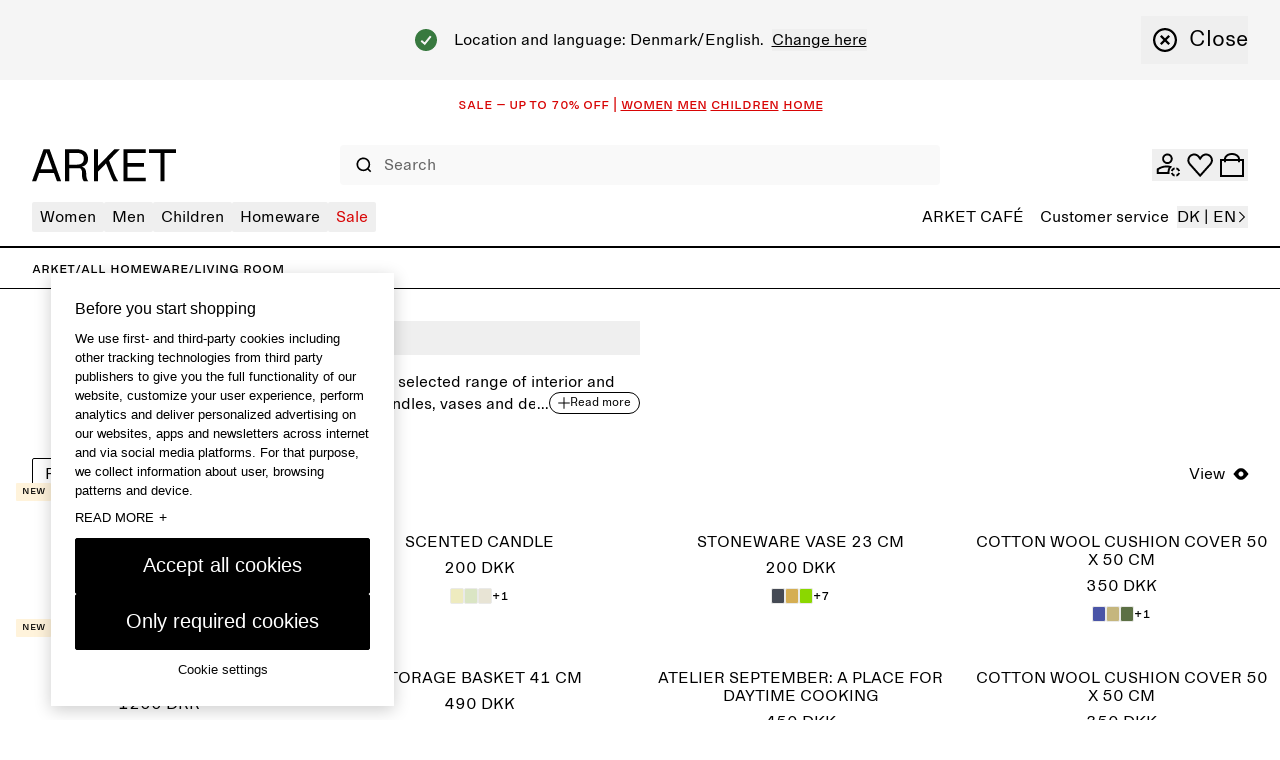

--- FILE ---
content_type: text/html; charset=utf-8
request_url: https://www.arket.com/en-dk/homeware/living-room/
body_size: 65311
content:
<!DOCTYPE html><html lang="en"><head><meta charSet="utf-8"/><meta name="viewport" content="width=device-width"/><link href="/static_assets/iconSprite.svg"/><link href="/static_assets/flags.svg"/><link href="/static_assets/icons/apple-touch-icon.png" rel="apple-touch-icon" sizes="180x180"/><link href="/static_assets/icons/favicon.ico" rel="icon"/><link href="/static_assets/icons/favicon-32x32.png" rel="icon" sizes="32x32" type="image/png"/><link href="/static_assets/icons/favicon-16x16.png" rel="icon" sizes="16x16" type="image/png"/><link href="/static_assets/site.webmanifest" rel="manifest"/><link color="#000000" href="/static_assets/icons/safari-pinned-tab.svg" rel="mask-icon"/><meta content="#ffffff" name="msapplication-TileColor"/><meta content="#ffffff" name="theme-color"/><title>ARKET Homeware – Living room – ARKET DK</title><meta content="The living room collection at ARKET features carefully curated and produced soft furnishings, homeware and accessories in welcoming Nordic-inspired designs.
" name="description"/><meta content="ARKET Homeware – Living room – ARKET DK" property="og:title"/><meta content="The living room collection at ARKET features carefully curated and produced soft furnishings, homeware and accessories in welcoming Nordic-inspired designs.
" property="og:description"/><meta content="website" property="og:type"/><meta content="ARKET Homeware – Living room – ARKET DK" name="twitter:title"/><meta content="The living room collection at ARKET features carefully curated and produced soft furnishings, homeware and accessories in welcoming Nordic-inspired designs.
" name="twitter:description"/><link href="https://www.arket.com/en-dk/homeware/living-room/" rel="canonical"/><meta content="index, follow" name="robots"/><meta content="ARKET" property="og:site_name"/><meta content="summary" name="twitter:card"/><link rel="preload" as="image" imageSrcSet="https://media.arket.com/assets/006/f1/fa/f1fac171df3ece5ca140f46faac3dc8eb52f8b2a_xs-1.jpg 64w, https://media.arket.com/assets/006/f1/fa/f1fac171df3ece5ca140f46faac3dc8eb52f8b2a_xs-1.jpg 96w, https://media.arket.com/assets/006/f1/fa/f1fac171df3ece5ca140f46faac3dc8eb52f8b2a_xs-1.jpg 128w, https://media.arket.com/assets/006/f1/fa/f1fac171df3ece5ca140f46faac3dc8eb52f8b2a_m-1.jpg 256w, https://media.arket.com/assets/006/f1/fa/f1fac171df3ece5ca140f46faac3dc8eb52f8b2a_m-1.jpg 320w, https://media.arket.com/assets/006/f1/fa/f1fac171df3ece5ca140f46faac3dc8eb52f8b2a_m-1.jpg 384w, https://media.arket.com/assets/006/f1/fa/f1fac171df3ece5ca140f46faac3dc8eb52f8b2a_lg-1.jpg 768w, https://media.arket.com/assets/006/f1/fa/f1fac171df3ece5ca140f46faac3dc8eb52f8b2a_lg-1.jpg 1024w, https://media.arket.com/assets/006/f1/fa/f1fac171df3ece5ca140f46faac3dc8eb52f8b2a_xl-1.jpg 1280w" imageSizes="(min-width: 1025px) 20vw, 20vw" fetchpriority="high"/><link rel="preload" as="image" imageSrcSet="https://public.assets.hmgroup.com/assets/006/fd/e0/fde081448a7dce319b6435f15833cbee483d718a_xs-1.jpg 64w, https://public.assets.hmgroup.com/assets/006/fd/e0/fde081448a7dce319b6435f15833cbee483d718a_xs-1.jpg 96w, https://public.assets.hmgroup.com/assets/006/fd/e0/fde081448a7dce319b6435f15833cbee483d718a_xs-1.jpg 128w, https://public.assets.hmgroup.com/assets/006/fd/e0/fde081448a7dce319b6435f15833cbee483d718a_m-1.jpg 256w, https://public.assets.hmgroup.com/assets/006/fd/e0/fde081448a7dce319b6435f15833cbee483d718a_m-1.jpg 320w, https://public.assets.hmgroup.com/assets/006/fd/e0/fde081448a7dce319b6435f15833cbee483d718a_m-1.jpg 384w, https://public.assets.hmgroup.com/assets/006/fd/e0/fde081448a7dce319b6435f15833cbee483d718a_lg-1.jpg 768w, https://public.assets.hmgroup.com/assets/006/fd/e0/fde081448a7dce319b6435f15833cbee483d718a_lg-1.jpg 1024w, https://public.assets.hmgroup.com/assets/006/fd/e0/fde081448a7dce319b6435f15833cbee483d718a_xl-1.jpg 1280w" imageSizes="(min-width: 1025px) 20vw, 20vw" fetchpriority="high"/><link rel="preload" as="image" imageSrcSet="https://media.arket.com/assets/006/cf/6c/cf6cbdebe9aaf81547d1530dae3fc10d2a20930d_xs-1.jpg 64w, https://media.arket.com/assets/006/cf/6c/cf6cbdebe9aaf81547d1530dae3fc10d2a20930d_xs-1.jpg 96w, https://media.arket.com/assets/006/cf/6c/cf6cbdebe9aaf81547d1530dae3fc10d2a20930d_xs-1.jpg 128w, https://media.arket.com/assets/006/cf/6c/cf6cbdebe9aaf81547d1530dae3fc10d2a20930d_m-1.jpg 256w, https://media.arket.com/assets/006/cf/6c/cf6cbdebe9aaf81547d1530dae3fc10d2a20930d_m-1.jpg 320w, https://media.arket.com/assets/006/cf/6c/cf6cbdebe9aaf81547d1530dae3fc10d2a20930d_m-1.jpg 384w, https://media.arket.com/assets/006/cf/6c/cf6cbdebe9aaf81547d1530dae3fc10d2a20930d_lg-1.jpg 768w, https://media.arket.com/assets/006/cf/6c/cf6cbdebe9aaf81547d1530dae3fc10d2a20930d_lg-1.jpg 1024w, https://media.arket.com/assets/006/cf/6c/cf6cbdebe9aaf81547d1530dae3fc10d2a20930d_xl-1.jpg 1280w" imageSizes="(min-width: 1025px) 20vw, 20vw" fetchpriority="high"/><link rel="preload" as="image" imageSrcSet="https://public.assets.hmgroup.com/assets/006/23/b3/23b3255fb43c8ae9fdd22ffbceac36ca625dae60_xs-1.jpg 64w, https://public.assets.hmgroup.com/assets/006/23/b3/23b3255fb43c8ae9fdd22ffbceac36ca625dae60_xs-1.jpg 96w, https://public.assets.hmgroup.com/assets/006/23/b3/23b3255fb43c8ae9fdd22ffbceac36ca625dae60_xs-1.jpg 128w, https://public.assets.hmgroup.com/assets/006/23/b3/23b3255fb43c8ae9fdd22ffbceac36ca625dae60_m-1.jpg 256w, https://public.assets.hmgroup.com/assets/006/23/b3/23b3255fb43c8ae9fdd22ffbceac36ca625dae60_m-1.jpg 320w, https://public.assets.hmgroup.com/assets/006/23/b3/23b3255fb43c8ae9fdd22ffbceac36ca625dae60_m-1.jpg 384w, https://public.assets.hmgroup.com/assets/006/23/b3/23b3255fb43c8ae9fdd22ffbceac36ca625dae60_lg-1.jpg 768w, https://public.assets.hmgroup.com/assets/006/23/b3/23b3255fb43c8ae9fdd22ffbceac36ca625dae60_lg-1.jpg 1024w, https://public.assets.hmgroup.com/assets/006/23/b3/23b3255fb43c8ae9fdd22ffbceac36ca625dae60_xl-1.jpg 1280w" imageSizes="(min-width: 1025px) 20vw, 20vw" fetchpriority="high"/><link rel="preload" as="image" imageSrcSet="https://media.arket.com/assets/006/a8/3b/a83b1492b114896b1cf264aad34d13f4fdaa305c_xs-1.jpg 64w, https://media.arket.com/assets/006/a8/3b/a83b1492b114896b1cf264aad34d13f4fdaa305c_xs-1.jpg 96w, https://media.arket.com/assets/006/a8/3b/a83b1492b114896b1cf264aad34d13f4fdaa305c_xs-1.jpg 128w, https://media.arket.com/assets/006/a8/3b/a83b1492b114896b1cf264aad34d13f4fdaa305c_m-1.jpg 256w, https://media.arket.com/assets/006/a8/3b/a83b1492b114896b1cf264aad34d13f4fdaa305c_m-1.jpg 320w, https://media.arket.com/assets/006/a8/3b/a83b1492b114896b1cf264aad34d13f4fdaa305c_m-1.jpg 384w, https://media.arket.com/assets/006/a8/3b/a83b1492b114896b1cf264aad34d13f4fdaa305c_lg-1.jpg 768w, https://media.arket.com/assets/006/a8/3b/a83b1492b114896b1cf264aad34d13f4fdaa305c_lg-1.jpg 1024w, https://media.arket.com/assets/006/a8/3b/a83b1492b114896b1cf264aad34d13f4fdaa305c_xl-1.jpg 1280w" imageSizes="(min-width: 1025px) 20vw, 20vw" fetchpriority="high"/><meta name="next-head-count" content="28"/><link rel="preload" href="/_next/static/media/8ea4248c469c45ab-s.p.woff" as="font" type="font/woff" crossorigin="anonymous" data-next-font="size-adjust"/><link rel="preload" href="/_next/static/media/99b9ba7dc8fbf6e9-s.p.woff" as="font" type="font/woff" crossorigin="anonymous" data-next-font="size-adjust"/><link rel="preload" href="/_next/static/css/e34f501e53431af8.css" as="style"/><link rel="stylesheet" href="/_next/static/css/e34f501e53431af8.css" data-n-g=""/><noscript data-n-css=""></noscript><script defer="" nomodule="" src="/_next/static/chunks/polyfills-42372ed130431b0a.js"></script><script data-brand="arket" src="https://fabulous.hmgroup.com/files/fabulous.bundle.js" defer="" data-nscript="beforeInteractive"></script><script defer="" src="/_next/static/chunks/Header.95686686b42a0d55.js"></script><script defer="" src="/_next/static/chunks/Site%20Banner.e4c9be36c2deb85c.js"></script><script defer="" src="/_next/static/chunks/MembershipPopup.fe1dd5e0d9efa626.js"></script><script defer="" src="/_next/static/chunks/NewsletterSMSPopupBlock.7e8d20abae26da50.js"></script><script defer="" src="/_next/static/chunks/1397.c65a7793f1cdf470.js"></script><script defer="" src="/_next/static/chunks/ProductList.1b1fa3cc7d752f77.js"></script><script defer="" src="/_next/static/chunks/Footer.55ce7cf9e4adbb97.js"></script><script src="/_next/static/chunks/webpack-b2c510564eae20b7.js" defer=""></script><script src="/_next/static/chunks/framework-945b357d4a851f4b.js" defer=""></script><script src="/_next/static/chunks/main-a35b98bb310c2239.js" defer=""></script><script src="/_next/static/chunks/pages/_app-c916a8c52a3a530d.js" defer=""></script><script src="/_next/static/chunks/29107295-4cc022cea922dbb4.js" defer=""></script><script src="/_next/static/chunks/3092-8c48efc030702cc5.js" defer=""></script><script src="/_next/static/chunks/4333-ade65218db03d47d.js" defer=""></script><script src="/_next/static/chunks/9144-0eb0683d42f48d67.js" defer=""></script><script src="/_next/static/chunks/7692-24bc7a7d1162f0c0.js" defer=""></script><script src="/_next/static/chunks/443-a718ac7f7713ee7b.js" defer=""></script><script src="/_next/static/chunks/5716-cf151818362a75bc.js" defer=""></script><script src="/_next/static/chunks/pages/_static/%5Bdevice%5D/%5BsearchParams%5D/%5BlanguageMarket%5D/%5B%5B...slug%5D%5D-b49e6ec062cda61b.js" defer=""></script><script src="/_next/static/66a6bc5c46c2b9f8cbb775cffa2f2dea2644a962/_buildManifest.js" defer=""></script><script src="/_next/static/66a6bc5c46c2b9f8cbb775cffa2f2dea2644a962/_ssgManifest.js" defer=""></script><style id="__jsx-undefined">
  :root {
    --font-regular: '__arketSansMono_00261e', '__arketSansMono_Fallback_00261e';
    --font-small-caps: '__arketSCSansMono_103948', '__arketSCSansMono_Fallback_103948';
  }
</style>
<script>(window.BOOMR_mq=window.BOOMR_mq||[]).push(["addVar",{"rua.upush":"false","rua.cpush":"false","rua.upre":"false","rua.cpre":"false","rua.uprl":"false","rua.cprl":"false","rua.cprf":"false","rua.trans":"SJ-ef245abc-0c89-4943-81ef-8bdfe589197d","rua.cook":"true","rua.ims":"false","rua.ufprl":"false","rua.cfprl":"true","rua.isuxp":"false","rua.texp":"norulematch","rua.ceh":"false","rua.ueh":"false","rua.ieh.st":"0"}]);</script>
                              <script>!function(a){var e="https://s.go-mpulse.net/boomerang/",t="addEventListener";if("True"=="True")a.BOOMR_config=a.BOOMR_config||{},a.BOOMR_config.PageParams=a.BOOMR_config.PageParams||{},a.BOOMR_config.PageParams.pci=!0,e="https://s2.go-mpulse.net/boomerang/";if(window.BOOMR_API_key="NY2FW-4BGDR-88X4L-4B4GJ-7KLPA",function(){function n(e){a.BOOMR_onload=e&&e.timeStamp||(new Date).getTime()}if(!a.BOOMR||!a.BOOMR.version&&!a.BOOMR.snippetExecuted){a.BOOMR=a.BOOMR||{},a.BOOMR.snippetExecuted=!0;var i,_,o,r=document.createElement("iframe");if(a[t])a[t]("load",n,!1);else if(a.attachEvent)a.attachEvent("onload",n);r.src="javascript:void(0)",r.title="",r.role="presentation",(r.frameElement||r).style.cssText="width:0;height:0;border:0;display:none;",o=document.getElementsByTagName("script")[0],o.parentNode.insertBefore(r,o);try{_=r.contentWindow.document}catch(O){i=document.domain,r.src="javascript:var d=document.open();d.domain='"+i+"';void(0);",_=r.contentWindow.document}_.open()._l=function(){var a=this.createElement("script");if(i)this.domain=i;a.id="boomr-if-as",a.src=e+"NY2FW-4BGDR-88X4L-4B4GJ-7KLPA",BOOMR_lstart=(new Date).getTime(),this.body.appendChild(a)},_.write("<bo"+'dy onload="document._l();">'),_.close()}}(),"".length>0)if(a&&"performance"in a&&a.performance&&"function"==typeof a.performance.setResourceTimingBufferSize)a.performance.setResourceTimingBufferSize();!function(){if(BOOMR=a.BOOMR||{},BOOMR.plugins=BOOMR.plugins||{},!BOOMR.plugins.AK){var e="true"=="true"?1:0,t="cookiepresent",n="amhsleqxhwrmk2lmzolq-f-59fc1b985-clientnsv4-s.akamaihd.net",i="false"=="true"?2:1,_={"ak.v":"39","ak.cp":"1639122","ak.ai":parseInt("357177",10),"ak.ol":"0","ak.cr":10,"ak.ipv":4,"ak.proto":"h2","ak.rid":"16513cb8","ak.r":47376,"ak.a2":e,"ak.m":"dsca","ak.n":"essl","ak.bpcip":"3.15.37.0","ak.cport":44800,"ak.gh":"23.200.85.106","ak.quicv":"","ak.tlsv":"tls1.3","ak.0rtt":"","ak.0rtt.ed":"","ak.csrc":"-","ak.acc":"","ak.t":"1768737687","ak.ak":"hOBiQwZUYzCg5VSAfCLimQ==Ox++bmnu0OOgVD8M16CMfy1TL/s62D0eJbJM4bv3WeL9gXMr7WSuBq78H0bXjEXY85/IPsjwB+mCATRgajKKiKJCzJoB30zhiqH/g4RIDYtXKgnRbv6R7AXlkNQ4h/+P1jqxxQmczraSJI8oGPbxzySsSMvO/KkNQhmKBSA/1rAzVBQtsoaH6ViFNSHYJpfoeqCiR4DKnZu7xlZTlNyrzoPHeod+E4TbQlUDNq2NUFrw9lpI1qcRKGyHP/OEz44eES3M2jlvqzgHUnC6F7DkswVfDAw0LQrf2NyPD/a6I5DGLwf8IhR12aI6zY0LxJ03UjcU1hLik1O0lWJdAZ/ijZ1crhr73iCnj0rf1nfW9W7PV625MG33AdjzuxisT2zu8iwPlQJ/I6cQk3Ln1fNPS589PU/KhO17iuK1iZmLsls=","ak.pv":"272","ak.dpoabenc":"","ak.tf":i};if(""!==t)_["ak.ruds"]=t;var o={i:!1,av:function(e){var t="http.initiator";if(e&&(!e[t]||"spa_hard"===e[t]))_["ak.feo"]=void 0!==a.aFeoApplied?1:0,BOOMR.addVar(_)},rv:function(){var a=["ak.bpcip","ak.cport","ak.cr","ak.csrc","ak.gh","ak.ipv","ak.m","ak.n","ak.ol","ak.proto","ak.quicv","ak.tlsv","ak.0rtt","ak.0rtt.ed","ak.r","ak.acc","ak.t","ak.tf"];BOOMR.removeVar(a)}};BOOMR.plugins.AK={akVars:_,akDNSPreFetchDomain:n,init:function(){if(!o.i){var a=BOOMR.subscribe;a("before_beacon",o.av,null,null),a("onbeacon",o.rv,null,null),o.i=!0}return this},is_complete:function(){return!0}}}}()}(window);</script></head><body><div id="__next"><section class="Toastify" id="top" aria-live="polite" aria-atomic="false" aria-relevant="additions text" aria-label="Notifications Alt+T"></section><section class="Toastify" aria-live="polite" aria-atomic="false" aria-relevant="additions text" aria-label="Notifications Alt+T"></section><div class="blocks"><section class="flex h-48 items-center justify-center overflow-hidden text-center font-small-caps text-16 leading-16 bg-white text-red" role="banner"></section><div class="z-header transition-colors sticky top-0 bg-white"><header class="grid grid-cols-[auto_1fr_auto] desktop:grid-cols-8 grid-rows-[auto_auto] items-center gap-x-24 gap-y-18  p-16 tablet:gap-y-12  tablet:pt-26 desktop:gap-x-16 desktop:gap-y-0 desktop:px-32 desktop:py-0 desktop:pb-14 border-b border-black tablet:border-b-2"><div class="col-start-1 row-start-1 flex tablet:col-start-3 desktop:col-span-8 desktop:col-start-1 desktop:row-start-2"><div class="w-full"><nav class="w-full"><button aria-label="menu" class="min-h-16 min-w-16 items-center justify-center transition-colors cursor-pointer flex h-24 w-24 self-center tablet:h-20 tablet:w-20 desktop:hidden" type="button"><svg class="fill-current h-full w-full text-black h-undefined w-undefined"><use href="/static_assets/iconSprite.svg#header-menu"></use></svg></button><div class="bg-white transition-all absolute top-full grid w-full grid-rows-[auto_1fr] border-top-b border-black desktop:static desktop:flex desktop:w-full desktop:justify-between desktop:border-none -left-full"><div class="desktop:z-header pointer-events-none hidden desktop:block absolute top-full right-0 transition-all h-screen w-screen desktop:bg-overlay-beige opacity-0"></div><div class="desktop:hidden absolute h-screen w-full bg-beige z-background transition-all -left-full"></div><div class="grid h-full w-full grid-rows-[auto_1fr] desktop:flex desktop:justify-between"><div><ul class="desktop:flex desktop:gap-16 desktop:text-16"><li class="relative"><button class="flex w-full items-center justify-between gap-64 border-t border-t-grey-mid px-16 pb-12 pt-[1.1rem] desktop:h-30 desktop:w-auto desktop:cursor-pointer desktop:rounded desktop:border-none desktop:px-8 desktop:py-0 text-black desktop:hover:bg-black desktop:hover:text-white" data-has-submenu="8" data-level="0" data-menu="0" type="button"><span class="text-20 uppercase leading-28 desktop:text-16 desktop:normal-case desktop:leading-30">Women</span><svg class="fill-current text-black h-20 w-20 transition-all desktop:hidden rotate-180"><use href="/static_assets/iconSprite.svg#navigate-arrow-left"></use></svg></button></li><li class="relative"><button class="flex w-full items-center justify-between gap-64 border-t border-t-grey-mid px-16 pb-12 pt-[1.1rem] desktop:h-30 desktop:w-auto desktop:cursor-pointer desktop:rounded desktop:border-none desktop:px-8 desktop:py-0 text-black desktop:hover:bg-black desktop:hover:text-white" data-has-submenu="7" data-level="0" data-menu="1" type="button"><span class="text-20 uppercase leading-28 desktop:text-16 desktop:normal-case desktop:leading-30">Men</span><svg class="fill-current text-black h-20 w-20 transition-all desktop:hidden rotate-180"><use href="/static_assets/iconSprite.svg#navigate-arrow-left"></use></svg></button></li><li class="relative"><button class="flex w-full items-center justify-between gap-64 border-t border-t-grey-mid px-16 pb-12 pt-[1.1rem] desktop:h-30 desktop:w-auto desktop:cursor-pointer desktop:rounded desktop:border-none desktop:px-8 desktop:py-0 text-black desktop:hover:bg-black desktop:hover:text-white" data-has-submenu="9" data-level="0" data-menu="2" type="button"><span class="text-20 uppercase leading-28 desktop:text-16 desktop:normal-case desktop:leading-30">Children</span><svg class="fill-current text-black h-20 w-20 transition-all desktop:hidden rotate-180"><use href="/static_assets/iconSprite.svg#navigate-arrow-left"></use></svg></button></li><li class="relative"><button class="flex w-full items-center justify-between gap-64 border-t border-t-grey-mid px-16 pb-12 pt-[1.1rem] desktop:h-30 desktop:w-auto desktop:cursor-pointer desktop:rounded desktop:border-none desktop:px-8 desktop:py-0 text-black desktop:hover:bg-black desktop:hover:text-white" data-has-submenu="10" data-level="0" data-menu="3" type="button"><span class="text-20 uppercase leading-28 desktop:text-16 desktop:normal-case desktop:leading-30">Homeware</span><svg class="fill-current text-black h-20 w-20 transition-all desktop:hidden rotate-180"><use href="/static_assets/iconSprite.svg#navigate-arrow-left"></use></svg></button></li><li class="relative"><button class="flex w-full items-center justify-between gap-64 border-t border-t-grey-mid px-16 pb-12 pt-[1.1rem] desktop:h-30 desktop:w-auto desktop:cursor-pointer desktop:rounded desktop:border-none desktop:px-8 desktop:py-0 text-red desktop:hover:bg-red desktop:hover:text-white" data-has-submenu="4" data-level="0" data-menu="4" type="button"><span class="text-20 uppercase leading-28 desktop:text-16 desktop:normal-case desktop:leading-30">Sale</span><svg class="fill-current text-black h-20 w-20 transition-all desktop:hidden rotate-180"><use href="/static_assets/iconSprite.svg#navigate-arrow-left"></use></svg></button></li></ul><div class="absolute top-0 desktop:top-full z-header flex w-full flex-col overflow-y-auto bg-white transition-all desktop:block desktop:w-auto desktop:overflow-visible invisible -left-full opacity-0 h-0"><div class="relative h-full desktop:border-r desktop:border-r-black"><button class="flex h-[5.2rem] shrink-0 items-center bg-white desktop:hidden" data-has-submenu="1" data-level="0" data-menu="0" type="button"><svg class="fill-current text-black mx-24 h-14 w-14"><use href="/static_assets/iconSprite.svg#navigate-arrow-left"></use></svg><span class="bg-transparent text-black font-small-caps text-16 leading-16 pb-2">Women</span></button><ul class="mb-32 grid w-full content-start border-b border-b-grey-mid bg-white desktop:mb-0 desktop:w-max desktop:gap-16 desktop:border-b-0 desktop:py-32 desktop:pl-32 desktop:pr-40"><li class="border-t border-t-grey-mid px-16 py-12 desktop:border-t-0 desktop:p-0"><a class="group inline-flex" rel="" href="/en-dk/sale/women/"><span class="group-hover:underline group-focus:underline font-regular text-red text-20 desktop:text-22 leading-26 desktop:leading-28">SALE</span></a></li><li class="border-t border-t-grey-mid px-16 py-12 desktop:border-t-0 desktop:p-0"><a class="group inline-flex" rel="" href="/en-dk/women/new-arrivals/"><span class="group-hover:underline group-focus:underline font-regular text-black text-20 desktop:text-22 leading-26 desktop:leading-28">NEW ARRIVALS</span></a></li><li><button class="flex w-full shrink-0 items-center justify-between gap-16 border-t border-t-grey-mid px-16 pb-12 pt-[1.1rem] transition-all desktop:h-28 desktop:min-w-[26.4rem] desktop:gap-40 desktop:border-t-0 desktop:p-0" data-has-submenu="8" data-level="1" data-menu="0-2" type="button"><span class="font-regular bg-transparent text-black uppercase text-20 desktop:text-22 leading-26 desktop:leading-28">TRENDING NOW</span><svg class="fill-current text-black h-20 w-20 transition-all desktop:h-24 desktop:w-24"><use href="/static_assets/iconSprite.svg#navigate-arrow-right"></use></svg></button><div class="bottom-0 w-full overflow-y-auto bg-white transition-all absolute desktop:left-full top-0 desktop:ml-1 desktop:w-auto desktop:min-w-[34.4rem] desktop:transition-none desktop:grid desktop:grid-cols-[auto_10rem] invisible -left-full opacity-0"><div class="grid grid-rows-[auto_1fr_auto] desktop:w-max desktop:overflow-y-auto desktop:p-32"><button class="flex h-[5.2rem] shrink-0 items-center bg-white desktop:hidden" data-has-submenu="1" data-level="1" data-menu="0" type="button"><svg class="fill-current text-black mx-24 h-14 w-14"><use href="/static_assets/iconSprite.svg#navigate-arrow-left"></use></svg><span class="bg-transparent text-black font-small-caps text-16 leading-16 pb-2">Women / TRENDING NOW</span></button><ul class="flex flex-col gap-24 border-b-grey-mid px-14 desktop:gap-8 desktop:px-8"><li class="w-fit rounded px-4 hover:bg-black hover:text-white"><a class="py-12 text-20 leading-26 desktop:py-4 desktop:text-16 desktop:leading-30" rel="" data-has-submenu="0" data-level="0" data-menu="0-2-0" href="/en-dk/women/clothing/active/">ARKET ACTIVE</a></li><li class="w-fit rounded px-4 hover:bg-black hover:text-white"><a class="py-12 text-20 leading-26 desktop:py-4 desktop:text-16 desktop:leading-30" rel="" data-has-submenu="0" data-level="0" data-menu="0-2-1" href="/en-dk/women/trending-now/suede/">Suede</a></li><li class="w-fit rounded px-4 hover:bg-black hover:text-white"><a class="py-12 text-20 leading-26 desktop:py-4 desktop:text-16 desktop:leading-30" rel="" data-has-submenu="0" data-level="0" data-menu="0-2-2" href="/en-dk/women/trending-now/seasonal-palette-brown/">Brown palette</a></li></ul><div class="grid grid-cols-[repeat(auto-fill,minmax(16rem,1fr))] gap-x-16 gap-y-24 px-14 pt-32 desktop:grid-cols-[repeat(3,minmax(16rem,20rem))] desktop:px-0"><a rel="" href="/en-dk/women/clothing/active/"><div class="relative aspect-3/4"><img alt="Balance" loading="lazy" decoding="async" data-nimg="fill" style="position:absolute;height:100%;width:100%;left:0;top:0;right:0;bottom:0;color:transparent" sizes="50vw" srcSet="https://media.arket.com/sb/276685/2250x3000/9605f732ff/arket-25406-balance_12.jpg/m/256x0/smart/filters:quality(80) 256w, https://media.arket.com/sb/276685/2250x3000/9605f732ff/arket-25406-balance_12.jpg/m/320x0/smart/filters:quality(80) 320w, https://media.arket.com/sb/276685/2250x3000/9605f732ff/arket-25406-balance_12.jpg/m/384x0/smart/filters:quality(80) 384w, https://media.arket.com/sb/276685/2250x3000/9605f732ff/arket-25406-balance_12.jpg/m/768x0/smart/filters:quality(80) 768w, https://media.arket.com/sb/276685/2250x3000/9605f732ff/arket-25406-balance_12.jpg/m/1024x0/smart/filters:quality(80) 1024w, https://media.arket.com/sb/276685/2250x3000/9605f732ff/arket-25406-balance_12.jpg/m/1280x0/smart/filters:quality(80) 1280w" src="https://media.arket.com/sb/276685/2250x3000/9605f732ff/arket-25406-balance_12.jpg/m/1280x0/smart/filters:quality(80)"/></div><p class="bg-transparent text-black font-small-caps text-16 leading-16 mb-4 mt-8 uppercase">ARKET ACTIVE</p></a><a rel="" href="/en-dk/women/trending-now/suede/"><div class="relative aspect-3/4"><img alt="W New Me" loading="lazy" decoding="async" data-nimg="fill" style="position:absolute;height:100%;width:100%;left:0;top:0;right:0;bottom:0;color:transparent" sizes="50vw" srcSet="https://media.arket.com/sb/276685/2253x3000/b6c65387c7/arket_25407_11.jpg/m/256x0/smart/filters:quality(80) 256w, https://media.arket.com/sb/276685/2253x3000/b6c65387c7/arket_25407_11.jpg/m/320x0/smart/filters:quality(80) 320w, https://media.arket.com/sb/276685/2253x3000/b6c65387c7/arket_25407_11.jpg/m/384x0/smart/filters:quality(80) 384w, https://media.arket.com/sb/276685/2253x3000/b6c65387c7/arket_25407_11.jpg/m/768x0/smart/filters:quality(80) 768w, https://media.arket.com/sb/276685/2253x3000/b6c65387c7/arket_25407_11.jpg/m/1024x0/smart/filters:quality(80) 1024w, https://media.arket.com/sb/276685/2253x3000/b6c65387c7/arket_25407_11.jpg/m/1280x0/smart/filters:quality(80) 1280w" src="https://media.arket.com/sb/276685/2253x3000/b6c65387c7/arket_25407_11.jpg/m/1280x0/smart/filters:quality(80)"/></div><p class="bg-transparent text-black font-small-caps text-16 leading-16 mb-4 mt-8 uppercase">Suede</p></a></div></div><button class="hidden border-l border-r border-black desktop:block"><span class="flex rotate-90"><span aria-label="Close" class="flex cursor-pointer items-center gap-0 desktop:gap-8"><svg class="fill-current text-black m-16 h-16 w-16 desktop:m-12 desktop:h-24 desktop:w-24" aria-hidden="true"><use href="/static_assets/iconSprite.svg#navigate-remove"></use></svg><span class="text-16 leading-22 desktop:text-22 desktop:leading-28">Close</span></span></span></button></div></li><li><button class="flex w-full shrink-0 items-center justify-between gap-16 border-t border-t-grey-mid px-16 pb-12 pt-[1.1rem] transition-all desktop:h-28 desktop:min-w-[26.4rem] desktop:gap-40 desktop:border-t-0 desktop:p-0" data-has-submenu="8" data-level="1" data-menu="0-3" type="button"><span class="font-regular bg-transparent text-black uppercase text-20 desktop:text-22 leading-26 desktop:leading-28">Clothing</span><svg class="fill-current text-black h-20 w-20 transition-all desktop:h-24 desktop:w-24"><use href="/static_assets/iconSprite.svg#navigate-arrow-right"></use></svg></button><div class="bottom-0 w-full overflow-y-auto bg-white transition-all absolute desktop:left-full top-0 desktop:ml-1 desktop:w-auto desktop:min-w-[34.4rem] desktop:transition-none desktop:grid desktop:grid-cols-[auto_10rem] invisible -left-full opacity-0"><div class="grid grid-rows-[auto_1fr_auto] desktop:w-max desktop:overflow-y-auto desktop:p-32"><button class="flex h-[5.2rem] shrink-0 items-center bg-white desktop:hidden" data-has-submenu="1" data-level="1" data-menu="0" type="button"><svg class="fill-current text-black mx-24 h-14 w-14"><use href="/static_assets/iconSprite.svg#navigate-arrow-left"></use></svg><span class="bg-transparent text-black font-small-caps text-16 leading-16 pb-2">Women / Clothing</span></button><ul class="flex flex-col gap-24 border-b-grey-mid px-14 desktop:gap-8 desktop:px-8"><li class="w-fit rounded px-4 hover:bg-black hover:text-white"><a class="py-12 text-20 leading-26 desktop:py-4 desktop:text-16 desktop:leading-30" rel="" data-has-submenu="0" data-level="0" data-menu="0-3-0" href="/en-dk/women/clothing/">All clothing</a></li><li class="w-fit rounded px-4 hover:bg-black hover:text-white"><a class="py-12 text-20 leading-26 desktop:py-4 desktop:text-16 desktop:leading-30" rel="" data-has-submenu="0" data-level="0" data-menu="0-3-1" href="/en-dk/women/clothing/coats-jackets/">Coats and jackets</a></li><li class="w-fit rounded px-4 hover:bg-black hover:text-white"><a class="py-12 text-20 leading-26 desktop:py-4 desktop:text-16 desktop:leading-30" rel="" data-has-submenu="0" data-level="0" data-menu="0-3-2" href="/en-dk/women/clothing/knitwear/">Knitwear and cardigans</a></li><li class="w-fit rounded px-4 hover:bg-black hover:text-white"><a class="py-12 text-20 leading-26 desktop:py-4 desktop:text-16 desktop:leading-30" rel="" data-has-submenu="0" data-level="0" data-menu="0-3-3" href="/en-dk/women/clothing/knitwear/cashmere-collection/">Cashmere</a></li><li class="w-fit rounded px-4 hover:bg-black hover:text-white"><a class="py-12 text-20 leading-26 desktop:py-4 desktop:text-16 desktop:leading-30" rel="" data-has-submenu="0" data-level="0" data-menu="0-3-4" href="/en-dk/women/clothing/jeans/">Jeans</a></li><li class="w-fit rounded px-4 hover:bg-black hover:text-white"><a class="py-12 text-20 leading-26 desktop:py-4 desktop:text-16 desktop:leading-30" rel="" data-has-submenu="0" data-level="0" data-menu="0-3-5" href="/en-dk/women/clothing/trousers/">Trousers</a></li><li class="w-fit rounded px-4 hover:bg-black hover:text-white"><a class="py-12 text-20 leading-26 desktop:py-4 desktop:text-16 desktop:leading-30" rel="" data-has-submenu="0" data-level="0" data-menu="0-3-6" href="/en-dk/women/clothing/coats-jackets/blazers/">Blazers</a></li><li class="w-fit rounded px-4 hover:bg-black hover:text-white"><a class="py-12 text-20 leading-26 desktop:py-4 desktop:text-16 desktop:leading-30" rel="" data-has-submenu="0" data-level="0" data-menu="0-3-7" href="/en-dk/women/clothing/shirts-and-blouses/">Shirts and blouses</a></li><li class="w-fit rounded px-4 hover:bg-black hover:text-white"><a class="py-12 text-20 leading-26 desktop:py-4 desktop:text-16 desktop:leading-30" rel="" data-has-submenu="0" data-level="0" data-menu="0-3-8" href="/en-dk/women/clothing/tops/t-shirts/">T-shirts</a></li><li class="w-fit rounded px-4 hover:bg-black hover:text-white"><a class="py-12 text-20 leading-26 desktop:py-4 desktop:text-16 desktop:leading-30" rel="" data-has-submenu="0" data-level="0" data-menu="0-3-9" href="/en-dk/women/clothing/tops/">Tops</a></li><li class="w-fit rounded px-4 hover:bg-black hover:text-white"><a class="py-12 text-20 leading-26 desktop:py-4 desktop:text-16 desktop:leading-30" rel="" data-has-submenu="0" data-level="0" data-menu="0-3-10" href="/en-dk/women/clothing/dresses/">Dresses</a></li><li class="w-fit rounded px-4 hover:bg-black hover:text-white"><a class="py-12 text-20 leading-26 desktop:py-4 desktop:text-16 desktop:leading-30" rel="" data-has-submenu="0" data-level="0" data-menu="0-3-11" href="/en-dk/women/clothing/skirts/">Skirts</a></li><li class="w-fit rounded px-4 hover:bg-black hover:text-white"><a class="py-12 text-20 leading-26 desktop:py-4 desktop:text-16 desktop:leading-30" rel="" data-has-submenu="0" data-level="0" data-menu="0-3-12" href="/en-dk/women/clothing/tops/sweatshirts-hoodies/">Sweatshirts and hoodies</a></li><li class="w-fit rounded px-4 hover:bg-black hover:text-white"><a class="py-12 text-20 leading-26 desktop:py-4 desktop:text-16 desktop:leading-30" rel="" data-has-submenu="0" data-level="0" data-menu="0-3-13" href="/en-dk/women/clothing/underwear/socks/">Socks</a></li><li class="w-fit rounded px-4 hover:bg-black hover:text-white"><a class="py-12 text-20 leading-26 desktop:py-4 desktop:text-16 desktop:leading-30" rel="" data-has-submenu="0" data-level="0" data-menu="0-3-14" href="/en-dk/women/clothing/active/">Active</a></li><li class="w-fit rounded px-4 hover:bg-black hover:text-white"><a class="py-12 text-20 leading-26 desktop:py-4 desktop:text-16 desktop:leading-30" rel="" data-has-submenu="0" data-level="0" data-menu="0-3-15" href="/en-dk/women/clothing/swimwear/">Swimwear</a></li></ul><div class="grid grid-cols-[repeat(auto-fill,minmax(16rem,1fr))] gap-x-16 gap-y-24 px-14 pt-32 desktop:grid-cols-[repeat(3,minmax(16rem,20rem))] desktop:px-0"><a rel="" href="/en-dk/women/clothing/"><div class="relative aspect-3/4"><img alt="white spacer" loading="lazy" decoding="async" data-nimg="fill" style="position:absolute;height:100%;width:100%;left:0;top:0;right:0;bottom:0;color:transparent" sizes="50vw" srcSet="https://media.arket.com/sb/276685/16x16/0810ad7cf4/white_16px.jpg/m/256x0/smart/filters:quality(80) 256w, https://media.arket.com/sb/276685/16x16/0810ad7cf4/white_16px.jpg/m/320x0/smart/filters:quality(80) 320w, https://media.arket.com/sb/276685/16x16/0810ad7cf4/white_16px.jpg/m/384x0/smart/filters:quality(80) 384w, https://media.arket.com/sb/276685/16x16/0810ad7cf4/white_16px.jpg/m/768x0/smart/filters:quality(80) 768w, https://media.arket.com/sb/276685/16x16/0810ad7cf4/white_16px.jpg/m/1024x0/smart/filters:quality(80) 1024w, https://media.arket.com/sb/276685/16x16/0810ad7cf4/white_16px.jpg/m/1280x0/smart/filters:quality(80) 1280w" src="https://media.arket.com/sb/276685/16x16/0810ad7cf4/white_16px.jpg/m/1280x0/smart/filters:quality(80)"/></div><p class="bg-transparent text-black font-small-caps text-16 leading-16 mb-4 mt-8 uppercase">_</p></a></div></div><button class="hidden border-l border-r border-black desktop:block"><span class="flex rotate-90"><span aria-label="Close" class="flex cursor-pointer items-center gap-0 desktop:gap-8"><svg class="fill-current text-black m-16 h-16 w-16 desktop:m-12 desktop:h-24 desktop:w-24" aria-hidden="true"><use href="/static_assets/iconSprite.svg#navigate-remove"></use></svg><span class="text-16 leading-22 desktop:text-22 desktop:leading-28">Close</span></span></span></button></div></li><li><button class="flex w-full shrink-0 items-center justify-between gap-16 border-t border-t-grey-mid px-16 pb-12 pt-[1.1rem] transition-all desktop:h-28 desktop:min-w-[26.4rem] desktop:gap-40 desktop:border-t-0 desktop:p-0" data-has-submenu="8" data-level="1" data-menu="0-4" type="button"><span class="font-regular bg-transparent text-black uppercase text-20 desktop:text-22 leading-26 desktop:leading-28">Shoes</span><svg class="fill-current text-black h-20 w-20 transition-all desktop:h-24 desktop:w-24"><use href="/static_assets/iconSprite.svg#navigate-arrow-right"></use></svg></button><div class="bottom-0 w-full overflow-y-auto bg-white transition-all absolute desktop:left-full top-0 desktop:ml-1 desktop:w-auto desktop:min-w-[34.4rem] desktop:transition-none desktop:grid desktop:grid-cols-[auto_10rem] invisible -left-full opacity-0"><div class="grid grid-rows-[auto_1fr_auto] desktop:w-max desktop:overflow-y-auto desktop:p-32"><button class="flex h-[5.2rem] shrink-0 items-center bg-white desktop:hidden" data-has-submenu="1" data-level="1" data-menu="0" type="button"><svg class="fill-current text-black mx-24 h-14 w-14"><use href="/static_assets/iconSprite.svg#navigate-arrow-left"></use></svg><span class="bg-transparent text-black font-small-caps text-16 leading-16 pb-2">Women / Shoes</span></button><ul class="flex flex-col gap-24 border-b-grey-mid px-14 desktop:gap-8 desktop:px-8"><li class="w-fit rounded px-4 hover:bg-black hover:text-white"><a class="py-12 text-20 leading-26 desktop:py-4 desktop:text-16 desktop:leading-30" rel="" data-has-submenu="0" data-level="0" data-menu="0-4-0" href="/en-dk/women/shoes/">All shoes</a></li><li class="w-fit rounded px-4 hover:bg-black hover:text-white"><a class="py-12 text-20 leading-26 desktop:py-4 desktop:text-16 desktop:leading-30" rel="" data-has-submenu="0" data-level="0" data-menu="0-4-1" href="/en-dk/women/shoes/boots/">Boots</a></li><li class="w-fit rounded px-4 hover:bg-black hover:text-white"><a class="py-12 text-20 leading-26 desktop:py-4 desktop:text-16 desktop:leading-30" rel="" data-has-submenu="0" data-level="0" data-menu="0-4-2" href="/en-dk/women/shoes/sneakers/">Trainers</a></li><li class="w-fit rounded px-4 hover:bg-black hover:text-white"><a class="py-12 text-20 leading-26 desktop:py-4 desktop:text-16 desktop:leading-30" rel="" data-has-submenu="0" data-level="0" data-menu="0-4-3" href="/en-dk/women/shoes/flats/">Flats</a></li><li class="w-fit rounded px-4 hover:bg-black hover:text-white"><a class="py-12 text-20 leading-26 desktop:py-4 desktop:text-16 desktop:leading-30" rel="" data-has-submenu="0" data-level="0" data-menu="0-4-4" href="/en-dk/women/shoes/sandals/">Sandals</a></li></ul></div><button class="hidden border-l border-r border-black desktop:block"><span class="flex rotate-90"><span aria-label="Close" class="flex cursor-pointer items-center gap-0 desktop:gap-8"><svg class="fill-current text-black m-16 h-16 w-16 desktop:m-12 desktop:h-24 desktop:w-24" aria-hidden="true"><use href="/static_assets/iconSprite.svg#navigate-remove"></use></svg><span class="text-16 leading-22 desktop:text-22 desktop:leading-28">Close</span></span></span></button></div></li><li><button class="flex w-full shrink-0 items-center justify-between gap-16 border-t border-t-grey-mid px-16 pb-12 pt-[1.1rem] transition-all desktop:h-28 desktop:min-w-[26.4rem] desktop:gap-40 desktop:border-t-0 desktop:p-0" data-has-submenu="8" data-level="1" data-menu="0-5" type="button"><span class="font-regular bg-transparent text-black uppercase text-20 desktop:text-22 leading-26 desktop:leading-28">Accessories</span><svg class="fill-current text-black h-20 w-20 transition-all desktop:h-24 desktop:w-24"><use href="/static_assets/iconSprite.svg#navigate-arrow-right"></use></svg></button><div class="bottom-0 w-full overflow-y-auto bg-white transition-all absolute desktop:left-full top-0 desktop:ml-1 desktop:w-auto desktop:min-w-[34.4rem] desktop:transition-none desktop:grid desktop:grid-cols-[auto_10rem] invisible -left-full opacity-0"><div class="grid grid-rows-[auto_1fr_auto] desktop:w-max desktop:overflow-y-auto desktop:p-32"><button class="flex h-[5.2rem] shrink-0 items-center bg-white desktop:hidden" data-has-submenu="1" data-level="1" data-menu="0" type="button"><svg class="fill-current text-black mx-24 h-14 w-14"><use href="/static_assets/iconSprite.svg#navigate-arrow-left"></use></svg><span class="bg-transparent text-black font-small-caps text-16 leading-16 pb-2">Women / Accessories</span></button><ul class="flex flex-col gap-24 border-b-grey-mid px-14 desktop:gap-8 desktop:px-8"><li class="w-fit rounded px-4 hover:bg-black hover:text-white"><a class="py-12 text-20 leading-26 desktop:py-4 desktop:text-16 desktop:leading-30" rel="" data-has-submenu="0" data-level="0" data-menu="0-5-0" href="/en-dk/women/accessories/">All accessories</a></li><li class="w-fit rounded px-4 hover:bg-black hover:text-white"><a class="py-12 text-20 leading-26 desktop:py-4 desktop:text-16 desktop:leading-30" rel="" data-has-submenu="0" data-level="0" data-menu="0-5-1" href="/en-dk/women/accessories/scarves/">Scarves and bibs</a></li><li class="w-fit rounded px-4 hover:bg-black hover:text-white"><a class="py-12 text-20 leading-26 desktop:py-4 desktop:text-16 desktop:leading-30" rel="" data-has-submenu="0" data-level="0" data-menu="0-5-2" href="/en-dk/women/accessories/hats-and-gloves/">Beanies and gloves</a></li><li class="w-fit rounded px-4 hover:bg-black hover:text-white"><a class="py-12 text-20 leading-26 desktop:py-4 desktop:text-16 desktop:leading-30" rel="" data-has-submenu="0" data-level="0" data-menu="0-5-3" href="/en-dk/women/accessories/belts/">Belts</a></li><li class="w-fit rounded px-4 hover:bg-black hover:text-white"><a class="py-12 text-20 leading-26 desktop:py-4 desktop:text-16 desktop:leading-30" rel="" data-has-submenu="0" data-level="0" data-menu="0-5-4" href="/en-dk/women/accessories/jewellery/">Jewellery</a></li><li class="w-fit rounded px-4 hover:bg-black hover:text-white"><a class="py-12 text-20 leading-26 desktop:py-4 desktop:text-16 desktop:leading-30" rel="" data-has-submenu="0" data-level="0" data-menu="0-5-5" href="/en-dk/women/accessories/sunglasses/">Sunglasses</a></li><li class="w-fit rounded px-4 hover:bg-black hover:text-white"><a class="py-12 text-20 leading-26 desktop:py-4 desktop:text-16 desktop:leading-30" rel="" data-has-submenu="0" data-level="0" data-menu="0-5-6" href="/en-dk/women/accessories/hair-accessories/">Hair accessories</a></li><li class="w-fit rounded px-4 hover:bg-black hover:text-white"><a class="py-12 text-20 leading-26 desktop:py-4 desktop:text-16 desktop:leading-30" rel="" data-has-submenu="0" data-level="0" data-menu="0-5-7" href="/en-dk/dogs/">Dogs</a></li></ul></div><button class="hidden border-l border-r border-black desktop:block"><span class="flex rotate-90"><span aria-label="Close" class="flex cursor-pointer items-center gap-0 desktop:gap-8"><svg class="fill-current text-black m-16 h-16 w-16 desktop:m-12 desktop:h-24 desktop:w-24" aria-hidden="true"><use href="/static_assets/iconSprite.svg#navigate-remove"></use></svg><span class="text-16 leading-22 desktop:text-22 desktop:leading-28">Close</span></span></span></button></div></li><li><button class="flex w-full shrink-0 items-center justify-between gap-16 border-t border-t-grey-mid px-16 pb-12 pt-[1.1rem] transition-all desktop:h-28 desktop:min-w-[26.4rem] desktop:gap-40 desktop:border-t-0 desktop:p-0" data-has-submenu="8" data-level="1" data-menu="0-6" type="button"><span class="font-regular bg-transparent text-black uppercase text-20 desktop:text-22 leading-26 desktop:leading-28">Bags</span><svg class="fill-current text-black h-20 w-20 transition-all desktop:h-24 desktop:w-24"><use href="/static_assets/iconSprite.svg#navigate-arrow-right"></use></svg></button><div class="bottom-0 w-full overflow-y-auto bg-white transition-all absolute desktop:left-full top-0 desktop:ml-1 desktop:w-auto desktop:min-w-[34.4rem] desktop:transition-none desktop:grid desktop:grid-cols-[auto_10rem] invisible -left-full opacity-0"><div class="grid grid-rows-[auto_1fr_auto] desktop:w-max desktop:overflow-y-auto desktop:p-32"><button class="flex h-[5.2rem] shrink-0 items-center bg-white desktop:hidden" data-has-submenu="1" data-level="1" data-menu="0" type="button"><svg class="fill-current text-black mx-24 h-14 w-14"><use href="/static_assets/iconSprite.svg#navigate-arrow-left"></use></svg><span class="bg-transparent text-black font-small-caps text-16 leading-16 pb-2">Women / Bags</span></button><ul class="flex flex-col gap-24 border-b-grey-mid px-14 desktop:gap-8 desktop:px-8"><li class="w-fit rounded px-4 hover:bg-black hover:text-white"><a class="py-12 text-20 leading-26 desktop:py-4 desktop:text-16 desktop:leading-30" rel="" data-has-submenu="0" data-level="0" data-menu="0-6-0" href="/en-dk/women/bags/">All bags</a></li><li class="w-fit rounded px-4 hover:bg-black hover:text-white"><a class="py-12 text-20 leading-26 desktop:py-4 desktop:text-16 desktop:leading-30" rel="" data-has-submenu="0" data-level="0" data-menu="0-6-1" href="/en-dk/women/bags/crossbody-bags/">Crossbody bags</a></li><li class="w-fit rounded px-4 hover:bg-black hover:text-white"><a class="py-12 text-20 leading-26 desktop:py-4 desktop:text-16 desktop:leading-30" rel="" data-has-submenu="0" data-level="0" data-menu="0-6-2" href="/en-dk/women/bags/tote-bags/">Tote bags</a></li></ul></div><button class="hidden border-l border-r border-black desktop:block"><span class="flex rotate-90"><span aria-label="Close" class="flex cursor-pointer items-center gap-0 desktop:gap-8"><svg class="fill-current text-black m-16 h-16 w-16 desktop:m-12 desktop:h-24 desktop:w-24" aria-hidden="true"><use href="/static_assets/iconSprite.svg#navigate-remove"></use></svg><span class="text-16 leading-22 desktop:text-22 desktop:leading-28">Close</span></span></span></button></div></li><li class="border-t border-t-grey-mid px-16 py-12 desktop:border-t-0 desktop:p-0"><a class="group inline-flex" rel="" href="/en-dk/previous-collections/women/"><span class="group-hover:underline group-focus:underline font-regular text-red text-20 desktop:text-22 leading-26 desktop:leading-28">PREVIOUS COLLECTION</span></a></li></ul><ul class="flex flex-col gap-16 px-16 desktop:gap-16 desktop:px-32"><li><a class="group inline-flex" rel="" href="/en-dk/women/clothing/most-popular/"><span class="group-hover:underline group-focus:underline font-regular text-20 desktop:text-22 leading-26 desktop:leading-28">Most popular</span></a></li><li><a class="group inline-flex" rel="" href="/en-dk/women/"><span class="group-hover:underline group-focus:underline font-regular text-20 desktop:text-22 leading-26 desktop:leading-28">Season edits for women</span></a></li></ul></div></div><div class="absolute top-0 desktop:top-full z-header flex w-full flex-col overflow-y-auto bg-white transition-all desktop:block desktop:w-auto desktop:overflow-visible invisible -left-full opacity-0 h-0"><div class="relative h-full desktop:border-r desktop:border-r-black"><button class="flex h-[5.2rem] shrink-0 items-center bg-white desktop:hidden" data-has-submenu="1" data-level="0" data-menu="1" type="button"><svg class="fill-current text-black mx-24 h-14 w-14"><use href="/static_assets/iconSprite.svg#navigate-arrow-left"></use></svg><span class="bg-transparent text-black font-small-caps text-16 leading-16 pb-2">Men</span></button><ul class="mb-32 grid w-full content-start border-b border-b-grey-mid bg-white desktop:mb-0 desktop:w-max desktop:gap-16 desktop:border-b-0 desktop:py-32 desktop:pl-32 desktop:pr-40"><li class="border-t border-t-grey-mid px-16 py-12 desktop:border-t-0 desktop:p-0"><a class="group inline-flex" rel="" href="/en-dk/sale/men/"><span class="group-hover:underline group-focus:underline font-regular text-red text-20 desktop:text-22 leading-26 desktop:leading-28">SALE</span></a></li><li class="border-t border-t-grey-mid px-16 py-12 desktop:border-t-0 desktop:p-0"><a class="group inline-flex" rel="" href="/en-dk/men/new-arrivals/"><span class="group-hover:underline group-focus:underline font-regular text-20 desktop:text-22 leading-26 desktop:leading-28">NEW ARRIVALS</span></a></li><li class="border-t border-t-grey-mid px-16 py-12 desktop:border-t-0 desktop:p-0"><a class="group inline-flex" rel="" href="/en-dk/men/clothing/most-popular/"><span class="group-hover:underline group-focus:underline font-regular text-20 desktop:text-22 leading-26 desktop:leading-28">MOST POPULAR</span></a></li><li><button class="flex w-full shrink-0 items-center justify-between gap-16 border-t border-t-grey-mid px-16 pb-12 pt-[1.1rem] transition-all desktop:h-28 desktop:min-w-[26.4rem] desktop:gap-40 desktop:border-t-0 desktop:p-0" data-has-submenu="7" data-level="1" data-menu="1-3" type="button"><span class="font-regular bg-transparent text-black uppercase text-20 desktop:text-22 leading-26 desktop:leading-28">Clothing</span><svg class="fill-current text-black h-20 w-20 transition-all desktop:h-24 desktop:w-24"><use href="/static_assets/iconSprite.svg#navigate-arrow-right"></use></svg></button><div class="bottom-0 w-full overflow-y-auto bg-white transition-all absolute desktop:left-full top-0 desktop:ml-1 desktop:w-auto desktop:min-w-[34.4rem] desktop:transition-none desktop:grid desktop:grid-cols-[auto_10rem] invisible -left-full opacity-0"><div class="grid grid-rows-[auto_1fr_auto] desktop:w-max desktop:overflow-y-auto desktop:p-32"><button class="flex h-[5.2rem] shrink-0 items-center bg-white desktop:hidden" data-has-submenu="1" data-level="1" data-menu="1" type="button"><svg class="fill-current text-black mx-24 h-14 w-14"><use href="/static_assets/iconSprite.svg#navigate-arrow-left"></use></svg><span class="bg-transparent text-black font-small-caps text-16 leading-16 pb-2">Men / Clothing</span></button><ul class="flex flex-col gap-24 border-b-grey-mid px-14 desktop:gap-8 desktop:px-8"><li class="w-fit rounded px-4 hover:bg-black hover:text-white"><a class="py-12 text-20 leading-26 desktop:py-4 desktop:text-16 desktop:leading-30" rel="" data-has-submenu="0" data-level="0" data-menu="1-3-0" href="/en-dk/men/clothing/">All clothing</a></li><li class="w-fit rounded px-4 hover:bg-black hover:text-white"><a class="py-12 text-20 leading-26 desktop:py-4 desktop:text-16 desktop:leading-30" rel="" data-has-submenu="0" data-level="0" data-menu="1-3-1" href="/en-dk/men/clothing/knitwear/">Knitwear</a></li><li class="w-fit rounded px-4 hover:bg-black hover:text-white"><a class="py-12 text-20 leading-26 desktop:py-4 desktop:text-16 desktop:leading-30" rel="" data-has-submenu="0" data-level="0" data-menu="1-3-2" href="/en-dk/men/clothing/coats-jackets/">Coats and jackets</a></li><li class="w-fit rounded px-4 hover:bg-black hover:text-white"><a class="py-12 text-20 leading-26 desktop:py-4 desktop:text-16 desktop:leading-30" rel="" data-has-submenu="0" data-level="0" data-menu="1-3-3" href="/en-dk/men/clothing/jeans/">Jeans </a></li><li class="w-fit rounded px-4 hover:bg-black hover:text-white"><a class="py-12 text-20 leading-26 desktop:py-4 desktop:text-16 desktop:leading-30" rel="" data-has-submenu="0" data-level="0" data-menu="1-3-4" href="/en-dk/men/clothing/shirts/">Shirts</a></li><li class="w-fit rounded px-4 hover:bg-black hover:text-white"><a class="py-12 text-20 leading-26 desktop:py-4 desktop:text-16 desktop:leading-30" rel="" data-has-submenu="0" data-level="0" data-menu="1-3-5" href="/en-dk/men/clothing/trousers/">Trousers</a></li><li class="w-fit rounded px-4 hover:bg-black hover:text-white"><a class="py-12 text-20 leading-26 desktop:py-4 desktop:text-16 desktop:leading-30" rel="" data-has-submenu="0" data-level="0" data-menu="1-3-6" href="/en-dk/men/clothing/t-shirts/">T-shirts</a></li><li class="w-fit rounded px-4 hover:bg-black hover:text-white"><a class="py-12 text-20 leading-26 desktop:py-4 desktop:text-16 desktop:leading-30" rel="" data-has-submenu="0" data-level="0" data-menu="1-3-7" href="/en-dk/men/clothing/sweatshirts-hoodies/">Sweatshirts and hoodies</a></li><li class="w-fit rounded px-4 hover:bg-black hover:text-white"><a class="py-12 text-20 leading-26 desktop:py-4 desktop:text-16 desktop:leading-30" rel="" data-has-submenu="0" data-level="0" data-menu="1-3-8" href="/en-dk/men/clothing/suits/">Suits and sets</a></li><li class="w-fit rounded px-4 hover:bg-black hover:text-white"><a class="py-12 text-20 leading-26 desktop:py-4 desktop:text-16 desktop:leading-30" rel="" data-has-submenu="0" data-level="0" data-menu="1-3-9" href="/en-dk/men/clothing/active/">Active</a></li><li class="w-fit rounded px-4 hover:bg-black hover:text-white"><a class="py-12 text-20 leading-26 desktop:py-4 desktop:text-16 desktop:leading-30" rel="" data-has-submenu="0" data-level="0" data-menu="1-3-10" href="/en-dk/men/clothing/loungewear/">Loungewear</a></li><li class="w-fit rounded px-4 hover:bg-black hover:text-white"><a class="py-12 text-20 leading-26 desktop:py-4 desktop:text-16 desktop:leading-30" rel="" data-has-submenu="0" data-level="0" data-menu="1-3-11" href="/en-dk/men/clothing/polo/polo/">Polos</a></li><li class="w-fit rounded px-4 hover:bg-black hover:text-white"><a class="py-12 text-20 leading-26 desktop:py-4 desktop:text-16 desktop:leading-30" rel="" data-has-submenu="0" data-level="0" data-menu="1-3-12" href="/en-dk/men/clothing/corduroy/">Corduroy</a></li><li class="w-fit rounded px-4 hover:bg-black hover:text-white"><a class="py-12 text-20 leading-26 desktop:py-4 desktop:text-16 desktop:leading-30" rel="" data-has-submenu="0" data-level="0" data-menu="1-3-13" href="/en-dk/men/clothing/underwear/">Underwear</a></li><li class="w-fit rounded px-4 hover:bg-black hover:text-white"><a class="py-12 text-20 leading-26 desktop:py-4 desktop:text-16 desktop:leading-30" rel="" data-has-submenu="0" data-level="0" data-menu="1-3-14" href="/en-dk/men/clothing/socks/">Socks</a></li></ul><div class="grid grid-cols-[repeat(auto-fill,minmax(16rem,1fr))] gap-x-16 gap-y-24 px-14 pt-32 desktop:grid-cols-[repeat(3,minmax(16rem,20rem))] desktop:px-0"><a rel="" href="/en-dk/men/"><div class="relative aspect-3/4"><img alt="white spacer" loading="lazy" decoding="async" data-nimg="fill" style="position:absolute;height:100%;width:100%;left:0;top:0;right:0;bottom:0;color:transparent" sizes="50vw" srcSet="https://media.arket.com/sb/276685/16x16/0810ad7cf4/white_16px.jpg/m/256x0/smart/filters:quality(80) 256w, https://media.arket.com/sb/276685/16x16/0810ad7cf4/white_16px.jpg/m/320x0/smart/filters:quality(80) 320w, https://media.arket.com/sb/276685/16x16/0810ad7cf4/white_16px.jpg/m/384x0/smart/filters:quality(80) 384w, https://media.arket.com/sb/276685/16x16/0810ad7cf4/white_16px.jpg/m/768x0/smart/filters:quality(80) 768w, https://media.arket.com/sb/276685/16x16/0810ad7cf4/white_16px.jpg/m/1024x0/smart/filters:quality(80) 1024w, https://media.arket.com/sb/276685/16x16/0810ad7cf4/white_16px.jpg/m/1280x0/smart/filters:quality(80) 1280w" src="https://media.arket.com/sb/276685/16x16/0810ad7cf4/white_16px.jpg/m/1280x0/smart/filters:quality(80)"/></div><p class="bg-transparent text-black font-small-caps text-16 leading-16 mb-4 mt-8 uppercase">_</p></a></div></div><button class="hidden border-l border-r border-black desktop:block"><span class="flex rotate-90"><span aria-label="Close" class="flex cursor-pointer items-center gap-0 desktop:gap-8"><svg class="fill-current text-black m-16 h-16 w-16 desktop:m-12 desktop:h-24 desktop:w-24" aria-hidden="true"><use href="/static_assets/iconSprite.svg#navigate-remove"></use></svg><span class="text-16 leading-22 desktop:text-22 desktop:leading-28">Close</span></span></span></button></div></li><li><button class="flex w-full shrink-0 items-center justify-between gap-16 border-t border-t-grey-mid px-16 pb-12 pt-[1.1rem] transition-all desktop:h-28 desktop:min-w-[26.4rem] desktop:gap-40 desktop:border-t-0 desktop:p-0" data-has-submenu="7" data-level="1" data-menu="1-4" type="button"><span class="font-regular bg-transparent text-black uppercase text-20 desktop:text-22 leading-26 desktop:leading-28">Accessories and bags</span><svg class="fill-current text-black h-20 w-20 transition-all desktop:h-24 desktop:w-24"><use href="/static_assets/iconSprite.svg#navigate-arrow-right"></use></svg></button><div class="bottom-0 w-full overflow-y-auto bg-white transition-all absolute desktop:left-full top-0 desktop:ml-1 desktop:w-auto desktop:min-w-[34.4rem] desktop:transition-none desktop:grid desktop:grid-cols-[auto_10rem] invisible -left-full opacity-0"><div class="grid grid-rows-[auto_1fr_auto] desktop:w-max desktop:overflow-y-auto desktop:p-32"><button class="flex h-[5.2rem] shrink-0 items-center bg-white desktop:hidden" data-has-submenu="1" data-level="1" data-menu="1" type="button"><svg class="fill-current text-black mx-24 h-14 w-14"><use href="/static_assets/iconSprite.svg#navigate-arrow-left"></use></svg><span class="bg-transparent text-black font-small-caps text-16 leading-16 pb-2">Men / Accessories and bags</span></button><ul class="flex flex-col gap-24 border-b-grey-mid px-14 desktop:gap-8 desktop:px-8"><li class="w-fit rounded px-4 hover:bg-black hover:text-white"><a class="py-12 text-20 leading-26 desktop:py-4 desktop:text-16 desktop:leading-30" rel="" data-has-submenu="0" data-level="0" data-menu="1-4-0" href="/en-dk/men/accessories/">All accessories and bags</a></li><li class="w-fit rounded px-4 hover:bg-black hover:text-white"><a class="py-12 text-20 leading-26 desktop:py-4 desktop:text-16 desktop:leading-30" rel="" data-has-submenu="0" data-level="0" data-menu="1-4-1" href="/en-dk/men/accessories/beanies/">Beanies</a></li><li class="w-fit rounded px-4 hover:bg-black hover:text-white"><a class="py-12 text-20 leading-26 desktop:py-4 desktop:text-16 desktop:leading-30" rel="" data-has-submenu="0" data-level="0" data-menu="1-4-2" href="/en-dk/men/accessories/scarves/">Scarves</a></li><li class="w-fit rounded px-4 hover:bg-black hover:text-white"><a class="py-12 text-20 leading-26 desktop:py-4 desktop:text-16 desktop:leading-30" rel="" data-has-submenu="0" data-level="0" data-menu="1-4-3" href="/en-dk/men/accessories/gloves/">Gloves</a></li><li class="w-fit rounded px-4 hover:bg-black hover:text-white"><a class="py-12 text-20 leading-26 desktop:py-4 desktop:text-16 desktop:leading-30" rel="" data-has-submenu="0" data-level="0" data-menu="1-4-4" href="/en-dk/men/accessories/bags/">Bags</a></li><li class="w-fit rounded px-4 hover:bg-black hover:text-white"><a class="py-12 text-20 leading-26 desktop:py-4 desktop:text-16 desktop:leading-30" rel="" data-has-submenu="0" data-level="0" data-menu="1-4-5" href="/en-dk/men/accessories/belts/">Belts</a></li><li class="w-fit rounded px-4 hover:bg-black hover:text-white"><a class="py-12 text-20 leading-26 desktop:py-4 desktop:text-16 desktop:leading-30" rel="" data-has-submenu="0" data-level="0" data-menu="1-4-6" href="/en-dk/men/accessories/jewellery/">Jewellery</a></li><li class="w-fit rounded px-4 hover:bg-black hover:text-white"><a class="py-12 text-20 leading-26 desktop:py-4 desktop:text-16 desktop:leading-30" rel="" data-has-submenu="0" data-level="0" data-menu="1-4-7" href="/en-dk/men/accessories/hats/">Hats</a></li><li class="w-fit rounded px-4 hover:bg-black hover:text-white"><a class="py-12 text-20 leading-26 desktop:py-4 desktop:text-16 desktop:leading-30" rel="" data-has-submenu="0" data-level="0" data-menu="1-4-8" href="/en-dk/travel/">Travel</a></li><li class="w-fit rounded px-4 hover:bg-black hover:text-white"><a class="py-12 text-20 leading-26 desktop:py-4 desktop:text-16 desktop:leading-30" rel="" data-has-submenu="0" data-level="0" data-menu="1-4-9" href="/en-dk/dogs/">Dogs</a></li></ul></div><button class="hidden border-l border-r border-black desktop:block"><span class="flex rotate-90"><span aria-label="Close" class="flex cursor-pointer items-center gap-0 desktop:gap-8"><svg class="fill-current text-black m-16 h-16 w-16 desktop:m-12 desktop:h-24 desktop:w-24" aria-hidden="true"><use href="/static_assets/iconSprite.svg#navigate-remove"></use></svg><span class="text-16 leading-22 desktop:text-22 desktop:leading-28">Close</span></span></span></button></div></li><li><button class="flex w-full shrink-0 items-center justify-between gap-16 border-t border-t-grey-mid px-16 pb-12 pt-[1.1rem] transition-all desktop:h-28 desktop:min-w-[26.4rem] desktop:gap-40 desktop:border-t-0 desktop:p-0" data-has-submenu="7" data-level="1" data-menu="1-5" type="button"><span class="font-regular bg-transparent text-black uppercase text-20 desktop:text-22 leading-26 desktop:leading-28">Shoes</span><svg class="fill-current text-black h-20 w-20 transition-all desktop:h-24 desktop:w-24"><use href="/static_assets/iconSprite.svg#navigate-arrow-right"></use></svg></button><div class="bottom-0 w-full overflow-y-auto bg-white transition-all absolute desktop:left-full top-0 desktop:ml-1 desktop:w-auto desktop:min-w-[34.4rem] desktop:transition-none desktop:grid desktop:grid-cols-[auto_10rem] invisible -left-full opacity-0"><div class="grid grid-rows-[auto_1fr_auto] desktop:w-max desktop:overflow-y-auto desktop:p-32"><button class="flex h-[5.2rem] shrink-0 items-center bg-white desktop:hidden" data-has-submenu="1" data-level="1" data-menu="1" type="button"><svg class="fill-current text-black mx-24 h-14 w-14"><use href="/static_assets/iconSprite.svg#navigate-arrow-left"></use></svg><span class="bg-transparent text-black font-small-caps text-16 leading-16 pb-2">Men / Shoes</span></button><ul class="flex flex-col gap-24 border-b-grey-mid px-14 desktop:gap-8 desktop:px-8"><li class="w-fit rounded px-4 hover:bg-black hover:text-white"><a class="py-12 text-20 leading-26 desktop:py-4 desktop:text-16 desktop:leading-30" rel="" data-has-submenu="0" data-level="0" data-menu="1-5-0" href="/en-dk/men/shoes/">All shoes</a></li><li class="w-fit rounded px-4 hover:bg-black hover:text-white"><a class="py-12 text-20 leading-26 desktop:py-4 desktop:text-16 desktop:leading-30" rel="" data-has-submenu="0" data-level="0" data-menu="1-5-1" href="/en-dk/men/shoes/leather-shoes/">Leather shoes</a></li><li class="w-fit rounded px-4 hover:bg-black hover:text-white"><a class="py-12 text-20 leading-26 desktop:py-4 desktop:text-16 desktop:leading-30" rel="" data-has-submenu="0" data-level="0" data-menu="1-5-2" href="/en-dk/men/shoes/sneakers/">Trainers</a></li><li class="w-fit rounded px-4 hover:bg-black hover:text-white"><a class="py-12 text-20 leading-26 desktop:py-4 desktop:text-16 desktop:leading-30" rel="" data-has-submenu="0" data-level="0" data-menu="1-5-3" href="/en-dk/men/shoes/slides/">Slides</a></li></ul></div><button class="hidden border-l border-r border-black desktop:block"><span class="flex rotate-90"><span aria-label="Close" class="flex cursor-pointer items-center gap-0 desktop:gap-8"><svg class="fill-current text-black m-16 h-16 w-16 desktop:m-12 desktop:h-24 desktop:w-24" aria-hidden="true"><use href="/static_assets/iconSprite.svg#navigate-remove"></use></svg><span class="text-16 leading-22 desktop:text-22 desktop:leading-28">Close</span></span></span></button></div></li><li class="border-t border-t-grey-mid px-16 py-12 desktop:border-t-0 desktop:p-0"><a class="group inline-flex" rel="" href="/en-dk/previous-collections/men/"><span class="group-hover:underline group-focus:underline font-regular text-red text-20 desktop:text-22 leading-26 desktop:leading-28">PREVIOUS COLLECTION</span></a></li></ul><ul class="flex flex-col gap-16 px-16 desktop:gap-16 desktop:px-32"><li><a class="group inline-flex" rel="" href="/en-dk/travel/"><span class="group-hover:underline group-focus:underline font-regular text-20 desktop:text-22 leading-26 desktop:leading-28">Travel</span></a></li><li><a class="group inline-flex" rel="" href="/en-dk/men/"><span class="group-hover:underline group-focus:underline font-regular text-20 desktop:text-22 leading-26 desktop:leading-28">Explore the men&#x27;s collection</span></a></li></ul></div></div><div class="absolute top-0 desktop:top-full z-header flex w-full flex-col overflow-y-auto bg-white transition-all desktop:block desktop:w-auto desktop:overflow-visible invisible -left-full opacity-0 h-0"><div class="relative h-full desktop:border-r desktop:border-r-black"><button class="flex h-[5.2rem] shrink-0 items-center bg-white desktop:hidden" data-has-submenu="1" data-level="0" data-menu="2" type="button"><svg class="fill-current text-black mx-24 h-14 w-14"><use href="/static_assets/iconSprite.svg#navigate-arrow-left"></use></svg><span class="bg-transparent text-black font-small-caps text-16 leading-16 pb-2">Children</span></button><ul class="mb-32 grid w-full content-start border-b border-b-grey-mid bg-white desktop:mb-0 desktop:w-max desktop:gap-16 desktop:border-b-0 desktop:py-32 desktop:pl-32 desktop:pr-40"><li class="border-t border-t-grey-mid px-16 py-12 desktop:border-t-0 desktop:p-0"><a class="group inline-flex" rel="" href="/en-dk/sale/children/"><span class="group-hover:underline group-focus:underline font-regular text-red text-20 desktop:text-22 leading-26 desktop:leading-28">SALE</span></a></li><li class="border-t border-t-grey-mid px-16 py-12 desktop:border-t-0 desktop:p-0"><a class="group inline-flex" rel="" href="/en-dk/children/new-arrivals/"><span class="group-hover:underline group-focus:underline font-regular text-20 desktop:text-22 leading-26 desktop:leading-28">NEW ARRIVALS</span></a></li><li class="border-t border-t-grey-mid px-16 py-12 desktop:border-t-0 desktop:p-0"><a class="group inline-flex" rel="" href="/en-dk/children/clothing/most-popular/"><span class="group-hover:underline group-focus:underline font-regular text-20 desktop:text-22 leading-26 desktop:leading-28">MOST POPULAR</span></a></li><li><button class="flex w-full shrink-0 items-center justify-between gap-16 border-t border-t-grey-mid px-16 pb-12 pt-[1.1rem] transition-all desktop:h-28 desktop:min-w-[26.4rem] desktop:gap-40 desktop:border-t-0 desktop:p-0" data-has-submenu="9" data-level="1" data-menu="2-3" type="button"><span class="font-regular bg-transparent text-black uppercase text-20 desktop:text-22 leading-26 desktop:leading-28">Clothing</span><svg class="fill-current text-black h-20 w-20 transition-all desktop:h-24 desktop:w-24"><use href="/static_assets/iconSprite.svg#navigate-arrow-right"></use></svg></button><div class="bottom-0 w-full overflow-y-auto bg-white transition-all absolute desktop:left-full top-0 desktop:ml-1 desktop:w-auto desktop:min-w-[34.4rem] desktop:transition-none desktop:grid desktop:grid-cols-[auto_10rem] invisible -left-full opacity-0"><div class="grid grid-rows-[auto_1fr_auto] desktop:w-max desktop:overflow-y-auto desktop:p-32"><button class="flex h-[5.2rem] shrink-0 items-center bg-white desktop:hidden" data-has-submenu="1" data-level="1" data-menu="2" type="button"><svg class="fill-current text-black mx-24 h-14 w-14"><use href="/static_assets/iconSprite.svg#navigate-arrow-left"></use></svg><span class="bg-transparent text-black font-small-caps text-16 leading-16 pb-2">Children / Clothing</span></button><ul class="flex flex-col gap-24 border-b-grey-mid px-14 desktop:gap-8 desktop:px-8"><li class="w-fit rounded px-4 hover:bg-black hover:text-white"><a class="py-12 text-20 leading-26 desktop:py-4 desktop:text-16 desktop:leading-30" rel="" data-has-submenu="0" data-level="0" data-menu="2-3-0" href="/en-dk/children/clothing/">All clothing</a></li><li class="w-fit rounded px-4 hover:bg-black hover:text-white"><a class="py-12 text-20 leading-26 desktop:py-4 desktop:text-16 desktop:leading-30" rel="" data-has-submenu="0" data-level="0" data-menu="2-3-1" href="/en-dk/children/clothing/knitwear/">Knitwear</a></li><li class="w-fit rounded px-4 hover:bg-black hover:text-white"><a class="py-12 text-20 leading-26 desktop:py-4 desktop:text-16 desktop:leading-30" rel="" data-has-submenu="0" data-level="0" data-menu="2-3-2" href="/en-dk/children/clothing/basics/">Basics</a></li><li class="w-fit rounded px-4 hover:bg-black hover:text-white"><a class="py-12 text-20 leading-26 desktop:py-4 desktop:text-16 desktop:leading-30" rel="" data-has-submenu="0" data-level="0" data-menu="2-3-3" href="/en-dk/children/clothing/trousers/">Trousers</a></li><li class="w-fit rounded px-4 hover:bg-black hover:text-white"><a class="py-12 text-20 leading-26 desktop:py-4 desktop:text-16 desktop:leading-30" rel="" data-has-submenu="0" data-level="0" data-menu="2-3-4" href="/en-dk/children/clothing/outerwear/">Coats and jackets</a></li><li class="w-fit rounded px-4 hover:bg-black hover:text-white"><a class="py-12 text-20 leading-26 desktop:py-4 desktop:text-16 desktop:leading-30" rel="" data-has-submenu="0" data-level="0" data-menu="2-3-5" href="/en-dk/children/clothing/jeans/">Jeans</a></li><li class="w-fit rounded px-4 hover:bg-black hover:text-white"><a class="py-12 text-20 leading-26 desktop:py-4 desktop:text-16 desktop:leading-30" rel="" data-has-submenu="0" data-level="0" data-menu="2-3-6" href="/en-dk/children/clothing/girls/dresses/">Dresses</a></li><li class="w-fit rounded px-4 hover:bg-black hover:text-white"><a class="py-12 text-20 leading-26 desktop:py-4 desktop:text-16 desktop:leading-30" rel="" data-has-submenu="0" data-level="0" data-menu="2-3-7" href="/en-dk/children/clothing/sweatshirts/">Sweatshirts</a></li><li class="w-fit rounded px-4 hover:bg-black hover:text-white"><a class="py-12 text-20 leading-26 desktop:py-4 desktop:text-16 desktop:leading-30" rel="" data-has-submenu="0" data-level="0" data-menu="2-3-8" href="/en-dk/children/clothing/t-shirts/">T-shirts</a></li><li class="w-fit rounded px-4 hover:bg-black hover:text-white"><a class="py-12 text-20 leading-26 desktop:py-4 desktop:text-16 desktop:leading-30" rel="" data-has-submenu="0" data-level="0" data-menu="2-3-9" href="/en-dk/children/clothing/tops/">Tops</a></li><li class="w-fit rounded px-4 hover:bg-black hover:text-white"><a class="py-12 text-20 leading-26 desktop:py-4 desktop:text-16 desktop:leading-30" rel="" data-has-submenu="0" data-level="0" data-menu="2-3-10" href="/en-dk/children/clothing/pyjamas/">Pyjamas</a></li><li class="w-fit rounded px-4 hover:bg-black hover:text-white"><a class="py-12 text-20 leading-26 desktop:py-4 desktop:text-16 desktop:leading-30" rel="" data-has-submenu="0" data-level="0" data-menu="2-3-11" href="/en-dk/children/clothing/girls/trousers/leggings/">Leggings</a></li><li class="w-fit rounded px-4 hover:bg-black hover:text-white"><a class="py-12 text-20 leading-26 desktop:py-4 desktop:text-16 desktop:leading-30" rel="" data-has-submenu="0" data-level="0" data-menu="2-3-12" href="/en-dk/children/socks-and-tights/">Socks and tights</a></li><li class="w-fit rounded px-4 hover:bg-black hover:text-white"><a class="py-12 text-20 leading-26 desktop:py-4 desktop:text-16 desktop:leading-30" rel="" data-has-submenu="0" data-level="0" data-menu="2-3-13" href="/en-dk/children/clothing/underwear/">Underwear</a></li></ul><div class="grid grid-cols-[repeat(auto-fill,minmax(16rem,1fr))] gap-x-16 gap-y-24 px-14 pt-32 desktop:grid-cols-[repeat(3,minmax(16rem,20rem))] desktop:px-0"><a rel="" href="/en-dk/children/clothing/"><div class="relative aspect-3/4"><img alt="white spacer" loading="lazy" decoding="async" data-nimg="fill" style="position:absolute;height:100%;width:100%;left:0;top:0;right:0;bottom:0;color:transparent" sizes="50vw" srcSet="https://media.arket.com/sb/276685/16x16/0810ad7cf4/white_16px.jpg/m/256x0/smart/filters:quality(80) 256w, https://media.arket.com/sb/276685/16x16/0810ad7cf4/white_16px.jpg/m/320x0/smart/filters:quality(80) 320w, https://media.arket.com/sb/276685/16x16/0810ad7cf4/white_16px.jpg/m/384x0/smart/filters:quality(80) 384w, https://media.arket.com/sb/276685/16x16/0810ad7cf4/white_16px.jpg/m/768x0/smart/filters:quality(80) 768w, https://media.arket.com/sb/276685/16x16/0810ad7cf4/white_16px.jpg/m/1024x0/smart/filters:quality(80) 1024w, https://media.arket.com/sb/276685/16x16/0810ad7cf4/white_16px.jpg/m/1280x0/smart/filters:quality(80) 1280w" src="https://media.arket.com/sb/276685/16x16/0810ad7cf4/white_16px.jpg/m/1280x0/smart/filters:quality(80)"/></div><p class="bg-transparent text-black font-small-caps text-16 leading-16 mb-4 mt-8 uppercase">_</p></a></div></div><button class="hidden border-l border-r border-black desktop:block"><span class="flex rotate-90"><span aria-label="Close" class="flex cursor-pointer items-center gap-0 desktop:gap-8"><svg class="fill-current text-black m-16 h-16 w-16 desktop:m-12 desktop:h-24 desktop:w-24" aria-hidden="true"><use href="/static_assets/iconSprite.svg#navigate-remove"></use></svg><span class="text-16 leading-22 desktop:text-22 desktop:leading-28">Close</span></span></span></button></div></li><li><button class="flex w-full shrink-0 items-center justify-between gap-16 border-t border-t-grey-mid px-16 pb-12 pt-[1.1rem] transition-all desktop:h-28 desktop:min-w-[26.4rem] desktop:gap-40 desktop:border-t-0 desktop:p-0" data-has-submenu="9" data-level="1" data-menu="2-4" type="button"><span class="font-regular bg-transparent text-black uppercase text-20 desktop:text-22 leading-26 desktop:leading-28">Accessories and shoes</span><svg class="fill-current text-black h-20 w-20 transition-all desktop:h-24 desktop:w-24"><use href="/static_assets/iconSprite.svg#navigate-arrow-right"></use></svg></button><div class="bottom-0 w-full overflow-y-auto bg-white transition-all absolute desktop:left-full top-0 desktop:ml-1 desktop:w-auto desktop:min-w-[34.4rem] desktop:transition-none desktop:grid desktop:grid-cols-[auto_10rem] invisible -left-full opacity-0"><div class="grid grid-rows-[auto_1fr_auto] desktop:w-max desktop:overflow-y-auto desktop:p-32"><button class="flex h-[5.2rem] shrink-0 items-center bg-white desktop:hidden" data-has-submenu="1" data-level="1" data-menu="2" type="button"><svg class="fill-current text-black mx-24 h-14 w-14"><use href="/static_assets/iconSprite.svg#navigate-arrow-left"></use></svg><span class="bg-transparent text-black font-small-caps text-16 leading-16 pb-2">Children / Accessories and shoes</span></button><ul class="flex flex-col gap-24 border-b-grey-mid px-14 desktop:gap-8 desktop:px-8"><li class="w-fit rounded px-4 hover:bg-black hover:text-white"><a class="py-12 text-20 leading-26 desktop:py-4 desktop:text-16 desktop:leading-30" rel="" data-has-submenu="0" data-level="0" data-menu="2-4-0" href="/en-dk/children/accessories/">All accessories</a></li><li class="w-fit rounded px-4 hover:bg-black hover:text-white"><a class="py-12 text-20 leading-26 desktop:py-4 desktop:text-16 desktop:leading-30" rel="" data-has-submenu="0" data-level="0" data-menu="2-4-1" href="/en-dk/children/shoes/">All shoes</a></li></ul></div><button class="hidden border-l border-r border-black desktop:block"><span class="flex rotate-90"><span aria-label="Close" class="flex cursor-pointer items-center gap-0 desktop:gap-8"><svg class="fill-current text-black m-16 h-16 w-16 desktop:m-12 desktop:h-24 desktop:w-24" aria-hidden="true"><use href="/static_assets/iconSprite.svg#navigate-remove"></use></svg><span class="text-16 leading-22 desktop:text-22 desktop:leading-28">Close</span></span></span></button></div></li><li><button class="flex w-full shrink-0 items-center justify-between gap-16 border-t border-t-grey-mid px-16 pb-12 pt-[1.1rem] transition-all desktop:h-28 desktop:min-w-[26.4rem] desktop:gap-40 desktop:border-t-0 desktop:p-0" data-has-submenu="9" data-level="1" data-menu="2-5" type="button"><span class="font-regular bg-transparent text-black uppercase text-20 desktop:text-22 leading-26 desktop:leading-28">Boys 2-10 years</span><svg class="fill-current text-black h-20 w-20 transition-all desktop:h-24 desktop:w-24"><use href="/static_assets/iconSprite.svg#navigate-arrow-right"></use></svg></button><div class="bottom-0 w-full overflow-y-auto bg-white transition-all absolute desktop:left-full top-0 desktop:ml-1 desktop:w-auto desktop:min-w-[34.4rem] desktop:transition-none desktop:grid desktop:grid-cols-[auto_10rem] invisible -left-full opacity-0"><div class="grid grid-rows-[auto_1fr_auto] desktop:w-max desktop:overflow-y-auto desktop:p-32"><button class="flex h-[5.2rem] shrink-0 items-center bg-white desktop:hidden" data-has-submenu="1" data-level="1" data-menu="2" type="button"><svg class="fill-current text-black mx-24 h-14 w-14"><use href="/static_assets/iconSprite.svg#navigate-arrow-left"></use></svg><span class="bg-transparent text-black font-small-caps text-16 leading-16 pb-2">Children / Boys 2-10 years</span></button><ul class="flex flex-col gap-24 border-b-grey-mid px-14 desktop:gap-8 desktop:px-8"><li class="w-fit rounded px-4 hover:bg-black hover:text-white"><a class="py-12 text-20 leading-26 desktop:py-4 desktop:text-16 desktop:leading-30" rel="" data-has-submenu="0" data-level="0" data-menu="2-5-0" href="/en-dk/children/clothing/boys/">All boys&#x27; clothing</a></li><li class="w-fit rounded px-4 hover:bg-black hover:text-white"><a class="py-12 text-20 leading-26 desktop:py-4 desktop:text-16 desktop:leading-30" rel="" data-has-submenu="0" data-level="0" data-menu="2-5-1" href="/en-dk/children/clothing/boys/trousers/jeans/">Jeans</a></li><li class="w-fit rounded px-4 hover:bg-black hover:text-white"><a class="py-12 text-20 leading-26 desktop:py-4 desktop:text-16 desktop:leading-30" rel="" data-has-submenu="0" data-level="0" data-menu="2-5-2" href="/en-dk/children/clothing/boys/trousers/">Trousers</a></li><li class="w-fit rounded px-4 hover:bg-black hover:text-white"><a class="py-12 text-20 leading-26 desktop:py-4 desktop:text-16 desktop:leading-30" rel="" data-has-submenu="0" data-level="0" data-menu="2-5-3" href="/en-dk/children/clothing/boys/tops/sweatshirts-hoodies/">Sweatshirts</a></li><li class="w-fit rounded px-4 hover:bg-black hover:text-white"><a class="py-12 text-20 leading-26 desktop:py-4 desktop:text-16 desktop:leading-30" rel="" data-has-submenu="0" data-level="0" data-menu="2-5-4" href="/en-dk/children/accessories/">Accessories</a></li><li class="w-fit rounded px-4 hover:bg-black hover:text-white"><a class="py-12 text-20 leading-26 desktop:py-4 desktop:text-16 desktop:leading-30" rel="" data-has-submenu="0" data-level="0" data-menu="2-5-5" href="/en-dk/children/clothing/boys/outerwear/">Coats and jackets</a></li><li class="w-fit rounded px-4 hover:bg-black hover:text-white"><a class="py-12 text-20 leading-26 desktop:py-4 desktop:text-16 desktop:leading-30" rel="" data-has-submenu="0" data-level="0" data-menu="2-5-6" href="/en-dk/children/clothing/boys/tops/tshirts/">T-shirts</a></li><li class="w-fit rounded px-4 hover:bg-black hover:text-white"><a class="py-12 text-20 leading-26 desktop:py-4 desktop:text-16 desktop:leading-30" rel="" data-has-submenu="0" data-level="0" data-menu="2-5-7" href="/en-dk/children/clothing/boys/tops/">Tops</a></li><li class="w-fit rounded px-4 hover:bg-black hover:text-white"><a class="py-12 text-20 leading-26 desktop:py-4 desktop:text-16 desktop:leading-30" rel="" data-has-submenu="0" data-level="0" data-menu="2-5-8" href="/en-dk/children/clothing/boys/tops/shirts/">Shirts</a></li><li class="w-fit rounded px-4 hover:bg-black hover:text-white"><a class="py-12 text-20 leading-26 desktop:py-4 desktop:text-16 desktop:leading-30" rel="" data-has-submenu="0" data-level="0" data-menu="2-5-9" href="/en-dk/children/clothing/boys/knitwear/">Knitwear</a></li><li class="w-fit rounded px-4 hover:bg-black hover:text-white"><a class="py-12 text-20 leading-26 desktop:py-4 desktop:text-16 desktop:leading-30" rel="" data-has-submenu="0" data-level="0" data-menu="2-5-10" href="/en-dk/children/clothing/boys/underwear/">Underwear</a></li><li class="w-fit rounded px-4 hover:bg-black hover:text-white"><a class="py-12 text-20 leading-26 desktop:py-4 desktop:text-16 desktop:leading-30" rel="" data-has-submenu="0" data-level="0" data-menu="2-5-11" href="/en-dk/children/shoes/">Shoes</a></li><li class="w-fit rounded px-4 hover:bg-black hover:text-white"><a class="py-12 text-20 leading-26 desktop:py-4 desktop:text-16 desktop:leading-30" rel="" data-has-submenu="0" data-level="0" data-menu="2-5-12" href="/en-dk/children/clothing/boys/shorts/">Shorts</a></li></ul><div class="grid grid-cols-[repeat(auto-fill,minmax(16rem,1fr))] gap-x-16 gap-y-24 px-14 pt-32 desktop:grid-cols-[repeat(3,minmax(16rem,20rem))] desktop:px-0"><a rel="" href="/en-dk/women/clothing/"><div class="relative aspect-3/4"><img alt="white spacer" loading="lazy" decoding="async" data-nimg="fill" style="position:absolute;height:100%;width:100%;left:0;top:0;right:0;bottom:0;color:transparent" sizes="50vw" srcSet="https://media.arket.com/sb/276685/16x16/0810ad7cf4/white_16px.jpg/m/256x0/smart/filters:quality(80) 256w, https://media.arket.com/sb/276685/16x16/0810ad7cf4/white_16px.jpg/m/320x0/smart/filters:quality(80) 320w, https://media.arket.com/sb/276685/16x16/0810ad7cf4/white_16px.jpg/m/384x0/smart/filters:quality(80) 384w, https://media.arket.com/sb/276685/16x16/0810ad7cf4/white_16px.jpg/m/768x0/smart/filters:quality(80) 768w, https://media.arket.com/sb/276685/16x16/0810ad7cf4/white_16px.jpg/m/1024x0/smart/filters:quality(80) 1024w, https://media.arket.com/sb/276685/16x16/0810ad7cf4/white_16px.jpg/m/1280x0/smart/filters:quality(80) 1280w" src="https://media.arket.com/sb/276685/16x16/0810ad7cf4/white_16px.jpg/m/1280x0/smart/filters:quality(80)"/></div><p class="bg-transparent text-black font-small-caps text-16 leading-16 mb-4 mt-8 uppercase">_</p></a></div></div><button class="hidden border-l border-r border-black desktop:block"><span class="flex rotate-90"><span aria-label="Close" class="flex cursor-pointer items-center gap-0 desktop:gap-8"><svg class="fill-current text-black m-16 h-16 w-16 desktop:m-12 desktop:h-24 desktop:w-24" aria-hidden="true"><use href="/static_assets/iconSprite.svg#navigate-remove"></use></svg><span class="text-16 leading-22 desktop:text-22 desktop:leading-28">Close</span></span></span></button></div></li><li><button class="flex w-full shrink-0 items-center justify-between gap-16 border-t border-t-grey-mid px-16 pb-12 pt-[1.1rem] transition-all desktop:h-28 desktop:min-w-[26.4rem] desktop:gap-40 desktop:border-t-0 desktop:p-0" data-has-submenu="9" data-level="1" data-menu="2-6" type="button"><span class="font-regular bg-transparent text-black uppercase text-20 desktop:text-22 leading-26 desktop:leading-28">Girls 2-10 years</span><svg class="fill-current text-black h-20 w-20 transition-all desktop:h-24 desktop:w-24"><use href="/static_assets/iconSprite.svg#navigate-arrow-right"></use></svg></button><div class="bottom-0 w-full overflow-y-auto bg-white transition-all absolute desktop:left-full top-0 desktop:ml-1 desktop:w-auto desktop:min-w-[34.4rem] desktop:transition-none desktop:grid desktop:grid-cols-[auto_10rem] invisible -left-full opacity-0"><div class="grid grid-rows-[auto_1fr_auto] desktop:w-max desktop:overflow-y-auto desktop:p-32"><button class="flex h-[5.2rem] shrink-0 items-center bg-white desktop:hidden" data-has-submenu="1" data-level="1" data-menu="2" type="button"><svg class="fill-current text-black mx-24 h-14 w-14"><use href="/static_assets/iconSprite.svg#navigate-arrow-left"></use></svg><span class="bg-transparent text-black font-small-caps text-16 leading-16 pb-2">Children / Girls 2-10 years</span></button><ul class="flex flex-col gap-24 border-b-grey-mid px-14 desktop:gap-8 desktop:px-8"><li class="w-fit rounded px-4 hover:bg-black hover:text-white"><a class="py-12 text-20 leading-26 desktop:py-4 desktop:text-16 desktop:leading-30" rel="" data-has-submenu="0" data-level="0" data-menu="2-6-0" href="/en-dk/children/clothing/girls/">All girls&#x27; clothing</a></li><li class="w-fit rounded px-4 hover:bg-black hover:text-white"><a class="py-12 text-20 leading-26 desktop:py-4 desktop:text-16 desktop:leading-30" rel="" data-has-submenu="0" data-level="0" data-menu="2-6-1" href="/en-dk/children/clothing/girls/dresses/">Dresses</a></li><li class="w-fit rounded px-4 hover:bg-black hover:text-white"><a class="py-12 text-20 leading-26 desktop:py-4 desktop:text-16 desktop:leading-30" rel="" data-has-submenu="0" data-level="0" data-menu="2-6-2" href="/en-dk/children/clothing/sweatshirts/">Sweatshirts</a></li><li class="w-fit rounded px-4 hover:bg-black hover:text-white"><a class="py-12 text-20 leading-26 desktop:py-4 desktop:text-16 desktop:leading-30" rel="" data-has-submenu="0" data-level="0" data-menu="2-6-3" href="/en-dk/children/clothing/girls/trousers/">Trousers </a></li><li class="w-fit rounded px-4 hover:bg-black hover:text-white"><a class="py-12 text-20 leading-26 desktop:py-4 desktop:text-16 desktop:leading-30" rel="" data-has-submenu="0" data-level="0" data-menu="2-6-4" href="/en-dk/children/clothing/girls/trousers/jeans/">Jeans</a></li><li class="w-fit rounded px-4 hover:bg-black hover:text-white"><a class="py-12 text-20 leading-26 desktop:py-4 desktop:text-16 desktop:leading-30" rel="" data-has-submenu="0" data-level="0" data-menu="2-6-5" href="/en-dk/children/accessories/">Accessories</a></li><li class="w-fit rounded px-4 hover:bg-black hover:text-white"><a class="py-12 text-20 leading-26 desktop:py-4 desktop:text-16 desktop:leading-30" rel="" data-has-submenu="0" data-level="0" data-menu="2-6-6" href="/en-dk/children/clothing/girls/tops/">Tops</a></li><li class="w-fit rounded px-4 hover:bg-black hover:text-white"><a class="py-12 text-20 leading-26 desktop:py-4 desktop:text-16 desktop:leading-30" rel="" data-has-submenu="0" data-level="0" data-menu="2-6-7" href="/en-dk/children/clothing/girls/trousers/leggings/">Leggings</a></li><li class="w-fit rounded px-4 hover:bg-black hover:text-white"><a class="py-12 text-20 leading-26 desktop:py-4 desktop:text-16 desktop:leading-30" rel="" data-has-submenu="0" data-level="0" data-menu="2-6-8" href="/en-dk/children/clothing/girls/outerwear/">Coats and jackets</a></li><li class="w-fit rounded px-4 hover:bg-black hover:text-white"><a class="py-12 text-20 leading-26 desktop:py-4 desktop:text-16 desktop:leading-30" rel="" data-has-submenu="0" data-level="0" data-menu="2-6-9" href="/en-dk/children/clothing/t-shirts/">T-shirts</a></li><li class="w-fit rounded px-4 hover:bg-black hover:text-white"><a class="py-12 text-20 leading-26 desktop:py-4 desktop:text-16 desktop:leading-30" rel="" data-has-submenu="0" data-level="0" data-menu="2-6-10" href="/en-dk/children/clothing/girls/knitwear/">Knitwear</a></li><li class="w-fit rounded px-4 hover:bg-black hover:text-white"><a class="py-12 text-20 leading-26 desktop:py-4 desktop:text-16 desktop:leading-30" rel="" data-has-submenu="0" data-level="0" data-menu="2-6-11" href="/en-dk/children/clothing/girls/skirts/">Skirts</a></li></ul><div class="grid grid-cols-[repeat(auto-fill,minmax(16rem,1fr))] gap-x-16 gap-y-24 px-14 pt-32 desktop:grid-cols-[repeat(3,minmax(16rem,20rem))] desktop:px-0"><a rel="" href="/en-dk/women/clothing/"><div class="relative aspect-3/4"><img alt="white spacer" loading="lazy" decoding="async" data-nimg="fill" style="position:absolute;height:100%;width:100%;left:0;top:0;right:0;bottom:0;color:transparent" sizes="50vw" srcSet="https://media.arket.com/sb/276685/16x16/0810ad7cf4/white_16px.jpg/m/256x0/smart/filters:quality(80) 256w, https://media.arket.com/sb/276685/16x16/0810ad7cf4/white_16px.jpg/m/320x0/smart/filters:quality(80) 320w, https://media.arket.com/sb/276685/16x16/0810ad7cf4/white_16px.jpg/m/384x0/smart/filters:quality(80) 384w, https://media.arket.com/sb/276685/16x16/0810ad7cf4/white_16px.jpg/m/768x0/smart/filters:quality(80) 768w, https://media.arket.com/sb/276685/16x16/0810ad7cf4/white_16px.jpg/m/1024x0/smart/filters:quality(80) 1024w, https://media.arket.com/sb/276685/16x16/0810ad7cf4/white_16px.jpg/m/1280x0/smart/filters:quality(80) 1280w" src="https://media.arket.com/sb/276685/16x16/0810ad7cf4/white_16px.jpg/m/1280x0/smart/filters:quality(80)"/></div><p class="bg-transparent text-black font-small-caps text-16 leading-16 mb-4 mt-8 uppercase">_</p></a></div></div><button class="hidden border-l border-r border-black desktop:block"><span class="flex rotate-90"><span aria-label="Close" class="flex cursor-pointer items-center gap-0 desktop:gap-8"><svg class="fill-current text-black m-16 h-16 w-16 desktop:m-12 desktop:h-24 desktop:w-24" aria-hidden="true"><use href="/static_assets/iconSprite.svg#navigate-remove"></use></svg><span class="text-16 leading-22 desktop:text-22 desktop:leading-28">Close</span></span></span></button></div></li><li><button class="flex w-full shrink-0 items-center justify-between gap-16 border-t border-t-grey-mid px-16 pb-12 pt-[1.1rem] transition-all desktop:h-28 desktop:min-w-[26.4rem] desktop:gap-40 desktop:border-t-0 desktop:p-0" data-has-submenu="9" data-level="1" data-menu="2-7" type="button"><span class="font-regular bg-transparent text-black uppercase text-20 desktop:text-22 leading-26 desktop:leading-28">Baby</span><svg class="fill-current text-black h-20 w-20 transition-all desktop:h-24 desktop:w-24"><use href="/static_assets/iconSprite.svg#navigate-arrow-right"></use></svg></button><div class="bottom-0 w-full overflow-y-auto bg-white transition-all absolute desktop:left-full top-0 desktop:ml-1 desktop:w-auto desktop:min-w-[34.4rem] desktop:transition-none desktop:grid desktop:grid-cols-[auto_10rem] invisible -left-full opacity-0"><div class="grid grid-rows-[auto_1fr_auto] desktop:w-max desktop:overflow-y-auto desktop:p-32"><button class="flex h-[5.2rem] shrink-0 items-center bg-white desktop:hidden" data-has-submenu="1" data-level="1" data-menu="2" type="button"><svg class="fill-current text-black mx-24 h-14 w-14"><use href="/static_assets/iconSprite.svg#navigate-arrow-left"></use></svg><span class="bg-transparent text-black font-small-caps text-16 leading-16 pb-2">Children / Baby</span></button><ul class="flex flex-col gap-24 border-b-grey-mid px-14 desktop:gap-8 desktop:px-8"><li class="w-fit rounded px-4 hover:bg-black hover:text-white"><a class="py-12 text-20 leading-26 desktop:py-4 desktop:text-16 desktop:leading-30" rel="" data-has-submenu="0" data-level="0" data-menu="2-7-0" href="/en-dk/children/baby/">All baby clothing</a></li><li class="w-fit rounded px-4 hover:bg-black hover:text-white"><a class="py-12 text-20 leading-26 desktop:py-4 desktop:text-16 desktop:leading-30" rel="" data-has-submenu="0" data-level="0" data-menu="2-7-1" href="/en-dk/children/baby/new-arrivals/">New arrivals</a></li><li class="w-fit rounded px-4 hover:bg-black hover:text-white"><a class="py-12 text-20 leading-26 desktop:py-4 desktop:text-16 desktop:leading-30" rel="" data-has-submenu="0" data-level="0" data-menu="2-7-2" href="/en-dk/children/clothing/baby/bodysuits/">Bodysuits</a></li><li class="w-fit rounded px-4 hover:bg-black hover:text-white"><a class="py-12 text-20 leading-26 desktop:py-4 desktop:text-16 desktop:leading-30" rel="" data-has-submenu="0" data-level="0" data-menu="2-7-3" href="/en-dk/children/clothing/baby/bottoms/">Bottoms</a></li><li class="w-fit rounded px-4 hover:bg-black hover:text-white"><a class="py-12 text-20 leading-26 desktop:py-4 desktop:text-16 desktop:leading-30" rel="" data-has-submenu="0" data-level="0" data-menu="2-7-4" href="/en-dk/children/baby/accessories/">Accessories</a></li><li class="w-fit rounded px-4 hover:bg-black hover:text-white"><a class="py-12 text-20 leading-26 desktop:py-4 desktop:text-16 desktop:leading-30" rel="" data-has-submenu="0" data-level="0" data-menu="2-7-5" href="/en-dk/children/clothing/baby/pyjamas/">Pyjamas</a></li><li class="w-fit rounded px-4 hover:bg-black hover:text-white"><a class="py-12 text-20 leading-26 desktop:py-4 desktop:text-16 desktop:leading-30" rel="" data-has-submenu="0" data-level="0" data-menu="2-7-6" href="/en-dk/children/clothing/baby/knitwear/">Knitwear</a></li><li class="w-fit rounded px-4 hover:bg-black hover:text-white"><a class="py-12 text-20 leading-26 desktop:py-4 desktop:text-16 desktop:leading-30" rel="" data-has-submenu="0" data-level="0" data-menu="2-7-7" href="/en-dk/children/clothing/baby/socks-and-tights/">Socks and tights</a></li><li class="w-fit rounded px-4 hover:bg-black hover:text-white"><a class="py-12 text-20 leading-26 desktop:py-4 desktop:text-16 desktop:leading-30" rel="" data-has-submenu="0" data-level="0" data-menu="2-7-8" href="/en-dk/children/clothing/baby/tops/">Tops and sweatshirts</a></li><li class="w-fit rounded px-4 hover:bg-black hover:text-white"><a class="py-12 text-20 leading-26 desktop:py-4 desktop:text-16 desktop:leading-30" rel="" data-has-submenu="0" data-level="0" data-menu="2-7-9" href="/en-dk/children/clothing/baby/jackets-and-overalls/">Jackets and overalls</a></li></ul></div><button class="hidden border-l border-r border-black desktop:block"><span class="flex rotate-90"><span aria-label="Close" class="flex cursor-pointer items-center gap-0 desktop:gap-8"><svg class="fill-current text-black m-16 h-16 w-16 desktop:m-12 desktop:h-24 desktop:w-24" aria-hidden="true"><use href="/static_assets/iconSprite.svg#navigate-remove"></use></svg><span class="text-16 leading-22 desktop:text-22 desktop:leading-28">Close</span></span></span></button></div></li><li class="border-t border-t-grey-mid px-16 py-12 desktop:border-t-0 desktop:p-0"><a class="group inline-flex" rel="" href="/en-dk/previous-collections/children/"><span class="group-hover:underline group-focus:underline font-regular text-red text-20 desktop:text-22 leading-26 desktop:leading-28">PREVIOUS COLLECTION</span></a></li></ul><ul class="flex flex-col gap-16 px-16 desktop:gap-16 desktop:px-32"><li><a class="group inline-flex" rel="" href="/en-dk/children/"><span class="group-hover:underline group-focus:underline font-regular text-20 desktop:text-22 leading-26 desktop:leading-28">Explore the children&#x27;s collection</span></a></li></ul></div></div><div class="absolute top-0 desktop:top-full z-header flex w-full flex-col overflow-y-auto bg-white transition-all desktop:block desktop:w-auto desktop:overflow-visible invisible -left-full opacity-0 h-0"><div class="relative h-full desktop:border-r desktop:border-r-black"><button class="flex h-[5.2rem] shrink-0 items-center bg-white desktop:hidden" data-has-submenu="1" data-level="0" data-menu="3" type="button"><svg class="fill-current text-black mx-24 h-14 w-14"><use href="/static_assets/iconSprite.svg#navigate-arrow-left"></use></svg><span class="bg-transparent text-black font-small-caps text-16 leading-16 pb-2">Homeware</span></button><ul class="mb-32 grid w-full content-start border-b border-b-grey-mid bg-white desktop:mb-0 desktop:w-max desktop:gap-16 desktop:border-b-0 desktop:py-32 desktop:pl-32 desktop:pr-40"><li class="border-t border-t-grey-mid px-16 py-12 desktop:border-t-0 desktop:p-0"><a class="group inline-flex" rel="" href="/en-dk/sale/homeware/"><span class="group-hover:underline group-focus:underline font-regular text-red text-20 desktop:text-22 leading-26 desktop:leading-28">SALE</span></a></li><li class="border-t border-t-grey-mid px-16 py-12 desktop:border-t-0 desktop:p-0"><a class="group inline-flex" rel="" href="/en-dk/homeware/new-arrivals/"><span class="group-hover:underline group-focus:underline font-regular text-20 desktop:text-22 leading-26 desktop:leading-28">NEW ARRIVALS</span></a></li><li class="border-t border-t-grey-mid px-16 py-12 desktop:border-t-0 desktop:p-0"><a class="group inline-flex" rel="" href="/en-dk/gift-shop/homeware/all-gifts/"><span class="group-hover:underline group-focus:underline font-regular text-black text-20 desktop:text-22 leading-26 desktop:leading-28">GIFT SHOP</span></a></li><li class="border-t border-t-grey-mid px-16 py-12 desktop:border-t-0 desktop:p-0"><a class="group inline-flex" rel="" href="/en-dk/homeware/all-products/"><span class="group-hover:underline group-focus:underline font-regular text-20 desktop:text-22 leading-26 desktop:leading-28">ALL PRODUCTS</span></a></li><li><button class="flex w-full shrink-0 items-center justify-between gap-16 border-t border-t-grey-mid px-16 pb-12 pt-[1.1rem] transition-all desktop:h-28 desktop:min-w-[26.4rem] desktop:gap-40 desktop:border-t-0 desktop:p-0" data-has-submenu="10" data-level="1" data-menu="3-4" type="button"><span class="font-regular bg-transparent text-black uppercase text-20 desktop:text-22 leading-26 desktop:leading-28">All categories</span><svg class="fill-current text-black h-20 w-20 transition-all desktop:h-24 desktop:w-24"><use href="/static_assets/iconSprite.svg#navigate-arrow-right"></use></svg></button><div class="bottom-0 w-full overflow-y-auto bg-white transition-all absolute desktop:left-full top-0 desktop:ml-1 desktop:w-auto desktop:min-w-[34.4rem] desktop:transition-none desktop:grid desktop:grid-cols-[auto_10rem] invisible -left-full opacity-0"><div class="grid grid-rows-[auto_1fr_auto] desktop:w-max desktop:overflow-y-auto desktop:p-32"><button class="flex h-[5.2rem] shrink-0 items-center bg-white desktop:hidden" data-has-submenu="1" data-level="1" data-menu="3" type="button"><svg class="fill-current text-black mx-24 h-14 w-14"><use href="/static_assets/iconSprite.svg#navigate-arrow-left"></use></svg><span class="bg-transparent text-black font-small-caps text-16 leading-16 pb-2">Homeware / All categories</span></button><ul class="flex flex-col gap-24 border-b-grey-mid px-14 desktop:gap-8 desktop:px-8"><li class="w-fit rounded px-4 hover:bg-black hover:text-white"><a class="py-12 text-20 leading-26 desktop:py-4 desktop:text-16 desktop:leading-30" rel="" data-has-submenu="0" data-level="0" data-menu="3-4-0" href="/en-dk/homeware/all-products/">All products</a></li><li class="w-fit rounded px-4 hover:bg-black hover:text-white"><a class="py-12 text-20 leading-26 desktop:py-4 desktop:text-16 desktop:leading-30" rel="" data-has-submenu="0" data-level="0" data-menu="3-4-1" href="/en-dk/homeware/living-room/blankets/">Blankets</a></li><li class="w-fit rounded px-4 hover:bg-black hover:text-white"><a class="py-12 text-20 leading-26 desktop:py-4 desktop:text-16 desktop:leading-30" rel="" data-has-submenu="0" data-level="0" data-menu="3-4-2" href="/en-dk/homeware/living-room/home-decor/candles/">Candles</a></li><li class="w-fit rounded px-4 hover:bg-black hover:text-white"><a class="py-12 text-20 leading-26 desktop:py-4 desktop:text-16 desktop:leading-30" rel="" data-has-submenu="0" data-level="0" data-menu="3-4-3" href="/en-dk/homeware/living-room/home-decor/candle-holders/">Candle holders</a></li><li class="w-fit rounded px-4 hover:bg-black hover:text-white"><a class="py-12 text-20 leading-26 desktop:py-4 desktop:text-16 desktop:leading-30" rel="" data-has-submenu="0" data-level="0" data-menu="3-4-4" href="/en-dk/homeware/kitchen/cups/">Cups</a></li><li class="w-fit rounded px-4 hover:bg-black hover:text-white"><a class="py-12 text-20 leading-26 desktop:py-4 desktop:text-16 desktop:leading-30" rel="" data-has-submenu="0" data-level="0" data-menu="3-4-5" href="/en-dk/homeware/living-room/cushion-covers/">Cushion covers</a></li><li class="w-fit rounded px-4 hover:bg-black hover:text-white"><a class="py-12 text-20 leading-26 desktop:py-4 desktop:text-16 desktop:leading-30" rel="" data-has-submenu="0" data-level="0" data-menu="3-4-6" href="/en-dk/homeware/bathroom/bathroom-accessories/">Bathroom accessories</a></li><li class="w-fit rounded px-4 hover:bg-black hover:text-white"><a class="py-12 text-20 leading-26 desktop:py-4 desktop:text-16 desktop:leading-30" rel="" data-has-submenu="0" data-level="0" data-menu="3-4-7" href="/en-dk/homeware/bathroom/bath-and-body/">Bath and body</a></li><li class="w-fit rounded px-4 hover:bg-black hover:text-white"><a class="py-12 text-20 leading-26 desktop:py-4 desktop:text-16 desktop:leading-30" rel="" data-has-submenu="0" data-level="0" data-menu="3-4-8" href="/en-dk/homeware/living-room/home-decor/vases/">Vases</a></li><li class="w-fit rounded px-4 hover:bg-black hover:text-white"><a class="py-12 text-20 leading-26 desktop:py-4 desktop:text-16 desktop:leading-30" rel="" data-has-submenu="0" data-level="0" data-menu="3-4-9" href="/en-dk/homeware/living-room/home-decor/pots/">Pots</a></li><li class="w-fit rounded px-4 hover:bg-black hover:text-white"><a class="py-12 text-20 leading-26 desktop:py-4 desktop:text-16 desktop:leading-30" rel="" data-has-submenu="0" data-level="0" data-menu="3-4-10" href="/en-dk/homeware/living-room/rugs-and-doormats/">Rugs and doormats</a></li><li class="w-fit rounded px-4 hover:bg-black hover:text-white"><a class="py-12 text-20 leading-26 desktop:py-4 desktop:text-16 desktop:leading-30" rel="" data-has-submenu="0" data-level="0" data-menu="3-4-11" href="/en-dk/homeware/kitchen/kitchen-utensils/">Kitchen utensils</a></li><li class="w-fit rounded px-4 hover:bg-black hover:text-white"><a class="py-12 text-20 leading-26 desktop:py-4 desktop:text-16 desktop:leading-30" rel="" data-has-submenu="0" data-level="0" data-menu="3-4-12" href="/en-dk/homeware/kitchen/bowls/">Bowls</a></li><li class="w-fit rounded px-4 hover:bg-black hover:text-white"><a class="py-12 text-20 leading-26 desktop:py-4 desktop:text-16 desktop:leading-30" rel="" data-has-submenu="0" data-level="0" data-menu="3-4-13" href="/en-dk/homeware/living-room/books/">Books</a></li><li class="w-fit rounded px-4 hover:bg-black hover:text-white"><a class="py-12 text-20 leading-26 desktop:py-4 desktop:text-16 desktop:leading-30" rel="" data-has-submenu="0" data-level="0" data-menu="3-4-14" href="/en-dk/dogs/">Dogs</a></li><li class="w-fit rounded px-4 hover:bg-black hover:text-white"><a class="py-12 text-20 leading-26 desktop:py-4 desktop:text-16 desktop:leading-30" rel="" data-has-submenu="0" data-level="0" data-menu="3-4-15" href="/en-dk/previous-collections/homeware/">Previous collections</a></li></ul></div><button class="hidden border-l border-r border-black desktop:block"><span class="flex rotate-90"><span aria-label="Close" class="flex cursor-pointer items-center gap-0 desktop:gap-8"><svg class="fill-current text-black m-16 h-16 w-16 desktop:m-12 desktop:h-24 desktop:w-24" aria-hidden="true"><use href="/static_assets/iconSprite.svg#navigate-remove"></use></svg><span class="text-16 leading-22 desktop:text-22 desktop:leading-28">Close</span></span></span></button></div></li><li><button class="flex w-full shrink-0 items-center justify-between gap-16 border-t border-t-grey-mid px-16 pb-12 pt-[1.1rem] transition-all desktop:h-28 desktop:min-w-[26.4rem] desktop:gap-40 desktop:border-t-0 desktop:p-0" data-has-submenu="10" data-level="1" data-menu="3-5" type="button"><span class="font-regular bg-transparent text-black uppercase text-20 desktop:text-22 leading-26 desktop:leading-28">Textiles</span><svg class="fill-current text-black h-20 w-20 transition-all desktop:h-24 desktop:w-24"><use href="/static_assets/iconSprite.svg#navigate-arrow-right"></use></svg></button><div class="bottom-0 w-full overflow-y-auto bg-white transition-all absolute desktop:left-full top-0 desktop:ml-1 desktop:w-auto desktop:min-w-[34.4rem] desktop:transition-none desktop:grid desktop:grid-cols-[auto_10rem] invisible -left-full opacity-0"><div class="grid grid-rows-[auto_1fr_auto] desktop:w-max desktop:overflow-y-auto desktop:p-32"><button class="flex h-[5.2rem] shrink-0 items-center bg-white desktop:hidden" data-has-submenu="1" data-level="1" data-menu="3" type="button"><svg class="fill-current text-black mx-24 h-14 w-14"><use href="/static_assets/iconSprite.svg#navigate-arrow-left"></use></svg><span class="bg-transparent text-black font-small-caps text-16 leading-16 pb-2">Homeware / Textiles</span></button><ul class="flex flex-col gap-24 border-b-grey-mid px-14 desktop:gap-8 desktop:px-8"><li class="w-fit rounded px-4 hover:bg-black hover:text-white"><a class="py-12 text-20 leading-26 desktop:py-4 desktop:text-16 desktop:leading-30" rel="" data-has-submenu="0" data-level="0" data-menu="3-5-0" href="/en-dk/homeware/textiles/">All textiles</a></li><li class="w-fit rounded px-4 hover:bg-black hover:text-white"><a class="py-12 text-20 leading-26 desktop:py-4 desktop:text-16 desktop:leading-30" rel="" data-has-submenu="0" data-level="0" data-menu="3-5-1" href="/en-dk/homeware/living-room/blankets/">Blankets</a></li><li class="w-fit rounded px-4 hover:bg-black hover:text-white"><a class="py-12 text-20 leading-26 desktop:py-4 desktop:text-16 desktop:leading-30" rel="" data-has-submenu="0" data-level="0" data-menu="3-5-2" href="/en-dk/homeware/living-room/cushion-covers/">Cushion covers</a></li><li class="w-fit rounded px-4 hover:bg-black hover:text-white"><a class="py-12 text-20 leading-26 desktop:py-4 desktop:text-16 desktop:leading-30" rel="" data-has-submenu="0" data-level="0" data-menu="3-5-3" href="/en-dk/homeware/bathroom/towels/">Towels</a></li><li class="w-fit rounded px-4 hover:bg-black hover:text-white"><a class="py-12 text-20 leading-26 desktop:py-4 desktop:text-16 desktop:leading-30" rel="" data-has-submenu="0" data-level="0" data-menu="3-5-4" href="/en-dk/homeware/living-room/rugs-and-doormats/">Rugs and doormats</a></li><li class="w-fit rounded px-4 hover:bg-black hover:text-white"><a class="py-12 text-20 leading-26 desktop:py-4 desktop:text-16 desktop:leading-30" rel="" data-has-submenu="0" data-level="0" data-menu="3-5-5" href="/en-dk/homeware/bathroom/bathmats/">Bathmats</a></li></ul></div><button class="hidden border-l border-r border-black desktop:block"><span class="flex rotate-90"><span aria-label="Close" class="flex cursor-pointer items-center gap-0 desktop:gap-8"><svg class="fill-current text-black m-16 h-16 w-16 desktop:m-12 desktop:h-24 desktop:w-24" aria-hidden="true"><use href="/static_assets/iconSprite.svg#navigate-remove"></use></svg><span class="text-16 leading-22 desktop:text-22 desktop:leading-28">Close</span></span></span></button></div></li><li><button class="flex w-full shrink-0 items-center justify-between gap-16 border-t border-t-grey-mid px-16 pb-12 pt-[1.1rem] transition-all desktop:h-28 desktop:min-w-[26.4rem] desktop:gap-40 desktop:border-t-0 desktop:p-0" data-has-submenu="10" data-level="1" data-menu="3-6" type="button"><span class="font-regular bg-transparent text-black uppercase text-20 desktop:text-22 leading-26 desktop:leading-28">Living room</span><svg class="fill-current text-black h-20 w-20 transition-all desktop:h-24 desktop:w-24"><use href="/static_assets/iconSprite.svg#navigate-arrow-right"></use></svg></button><div class="bottom-0 w-full overflow-y-auto bg-white transition-all absolute desktop:left-full top-0 desktop:ml-1 desktop:w-auto desktop:min-w-[34.4rem] desktop:transition-none desktop:grid desktop:grid-cols-[auto_10rem] invisible -left-full opacity-0"><div class="grid grid-rows-[auto_1fr_auto] desktop:w-max desktop:overflow-y-auto desktop:p-32"><button class="flex h-[5.2rem] shrink-0 items-center bg-white desktop:hidden" data-has-submenu="1" data-level="1" data-menu="3" type="button"><svg class="fill-current text-black mx-24 h-14 w-14"><use href="/static_assets/iconSprite.svg#navigate-arrow-left"></use></svg><span class="bg-transparent text-black font-small-caps text-16 leading-16 pb-2">Homeware / Living room</span></button><ul class="flex flex-col gap-24 border-b-grey-mid px-14 desktop:gap-8 desktop:px-8"><li class="w-fit rounded px-4 hover:bg-black hover:text-white"><a class="py-12 text-20 leading-26 desktop:py-4 desktop:text-16 desktop:leading-30" rel="" data-has-submenu="0" data-level="0" data-menu="3-6-0" href="/en-dk/homeware/living-room/">All living room</a></li><li class="w-fit rounded px-4 hover:bg-black hover:text-white"><a class="py-12 text-20 leading-26 desktop:py-4 desktop:text-16 desktop:leading-30" rel="" data-has-submenu="0" data-level="0" data-menu="3-6-1" href="/en-dk/homeware/living-room/blankets/">Blankets</a></li><li class="w-fit rounded px-4 hover:bg-black hover:text-white"><a class="py-12 text-20 leading-26 desktop:py-4 desktop:text-16 desktop:leading-30" rel="" data-has-submenu="0" data-level="0" data-menu="3-6-2" href="/en-dk/homeware/living-room/cushion-covers/">Cushion covers</a></li><li class="w-fit rounded px-4 hover:bg-black hover:text-white"><a class="py-12 text-20 leading-26 desktop:py-4 desktop:text-16 desktop:leading-30" rel="" data-has-submenu="0" data-level="0" data-menu="3-6-3" href="/en-dk/homeware/living-room/rugs-and-doormats/">Rugs and doormats</a></li><li class="w-fit rounded px-4 hover:bg-black hover:text-white"><a class="py-12 text-20 leading-26 desktop:py-4 desktop:text-16 desktop:leading-30" rel="" data-has-submenu="0" data-level="0" data-menu="3-6-4" href="/en-dk/homeware/living-room/home-decor/pots/">Pots</a></li><li class="w-fit rounded px-4 hover:bg-black hover:text-white"><a class="py-12 text-20 leading-26 desktop:py-4 desktop:text-16 desktop:leading-30" rel="" data-has-submenu="0" data-level="0" data-menu="3-6-5" href="/en-dk/homeware/living-room/books/">Books and stationery</a></li><li class="w-fit rounded px-4 hover:bg-black hover:text-white"><a class="py-12 text-20 leading-26 desktop:py-4 desktop:text-16 desktop:leading-30" rel="" data-has-submenu="0" data-level="0" data-menu="3-6-6" href="/en-dk/homeware/living-room/storage/">Storage</a></li><li class="w-fit rounded px-4 hover:bg-black hover:text-white"><a class="py-12 text-20 leading-26 desktop:py-4 desktop:text-16 desktop:leading-30" rel="" data-has-submenu="0" data-level="0" data-menu="3-6-7" href="/en-dk/homeware/living-room/home-decor/candles/">Candles</a></li><li class="w-fit rounded px-4 hover:bg-black hover:text-white"><a class="py-12 text-20 leading-26 desktop:py-4 desktop:text-16 desktop:leading-30" rel="" data-has-submenu="0" data-level="0" data-menu="3-6-8" href="/en-dk/homeware/living-room/home-decor/candle-holders/">Candle holders</a></li><li class="w-fit rounded px-4 hover:bg-black hover:text-white"><a class="py-12 text-20 leading-26 desktop:py-4 desktop:text-16 desktop:leading-30" rel="" data-has-submenu="0" data-level="0" data-menu="3-6-9" href="/en-dk/homeware/living-room/home-decor/vases/">Vases</a></li></ul></div><button class="hidden border-l border-r border-black desktop:block"><span class="flex rotate-90"><span aria-label="Close" class="flex cursor-pointer items-center gap-0 desktop:gap-8"><svg class="fill-current text-black m-16 h-16 w-16 desktop:m-12 desktop:h-24 desktop:w-24" aria-hidden="true"><use href="/static_assets/iconSprite.svg#navigate-remove"></use></svg><span class="text-16 leading-22 desktop:text-22 desktop:leading-28">Close</span></span></span></button></div></li><li><button class="flex w-full shrink-0 items-center justify-between gap-16 border-t border-t-grey-mid px-16 pb-12 pt-[1.1rem] transition-all desktop:h-28 desktop:min-w-[26.4rem] desktop:gap-40 desktop:border-t-0 desktop:p-0" data-has-submenu="10" data-level="1" data-menu="3-7" type="button"><span class="font-regular bg-transparent text-black uppercase text-20 desktop:text-22 leading-26 desktop:leading-28">Kitchen</span><svg class="fill-current text-black h-20 w-20 transition-all desktop:h-24 desktop:w-24"><use href="/static_assets/iconSprite.svg#navigate-arrow-right"></use></svg></button><div class="bottom-0 w-full overflow-y-auto bg-white transition-all absolute desktop:left-full top-0 desktop:ml-1 desktop:w-auto desktop:min-w-[34.4rem] desktop:transition-none desktop:grid desktop:grid-cols-[auto_10rem] invisible -left-full opacity-0"><div class="grid grid-rows-[auto_1fr_auto] desktop:w-max desktop:overflow-y-auto desktop:p-32"><button class="flex h-[5.2rem] shrink-0 items-center bg-white desktop:hidden" data-has-submenu="1" data-level="1" data-menu="3" type="button"><svg class="fill-current text-black mx-24 h-14 w-14"><use href="/static_assets/iconSprite.svg#navigate-arrow-left"></use></svg><span class="bg-transparent text-black font-small-caps text-16 leading-16 pb-2">Homeware / Kitchen</span></button><ul class="flex flex-col gap-24 border-b-grey-mid px-14 desktop:gap-8 desktop:px-8"><li class="w-fit rounded px-4 hover:bg-black hover:text-white"><a class="py-12 text-20 leading-26 desktop:py-4 desktop:text-16 desktop:leading-30" rel="" data-has-submenu="0" data-level="0" data-menu="3-7-0" href="/en-dk/homeware/kitchen/">All kitchen products</a></li><li class="w-fit rounded px-4 hover:bg-black hover:text-white"><a class="py-12 text-20 leading-26 desktop:py-4 desktop:text-16 desktop:leading-30" rel="" data-has-submenu="0" data-level="0" data-menu="3-7-1" href="/en-dk/homeware/kitchen/cups/">Cups</a></li><li class="w-fit rounded px-4 hover:bg-black hover:text-white"><a class="py-12 text-20 leading-26 desktop:py-4 desktop:text-16 desktop:leading-30" rel="" data-has-submenu="0" data-level="0" data-menu="3-7-2" href="/en-dk/homeware/kitchen/kitchen-utensils/">Kitchen utensils</a></li><li class="w-fit rounded px-4 hover:bg-black hover:text-white"><a class="py-12 text-20 leading-26 desktop:py-4 desktop:text-16 desktop:leading-30" rel="" data-has-submenu="0" data-level="0" data-menu="3-7-3" href="/en-dk/homeware/kitchen/bowls/">Bowls</a></li><li class="w-fit rounded px-4 hover:bg-black hover:text-white"><a class="py-12 text-20 leading-26 desktop:py-4 desktop:text-16 desktop:leading-30" rel="" data-has-submenu="0" data-level="0" data-menu="3-7-4" href="/en-dk/homeware/kitchen/table-accessories/">Table accessories</a></li><li class="w-fit rounded px-4 hover:bg-black hover:text-white"><a class="py-12 text-20 leading-26 desktop:py-4 desktop:text-16 desktop:leading-30" rel="" data-has-submenu="0" data-level="0" data-menu="3-7-5" href="/en-dk/homeware/kitchen/plates/">Plates</a></li><li class="w-fit rounded px-4 hover:bg-black hover:text-white"><a class="py-12 text-20 leading-26 desktop:py-4 desktop:text-16 desktop:leading-30" rel="" data-has-submenu="0" data-level="0" data-menu="3-7-6" href="/en-dk/homeware/kitchen/cutlery/">Cutlery</a></li></ul></div><button class="hidden border-l border-r border-black desktop:block"><span class="flex rotate-90"><span aria-label="Close" class="flex cursor-pointer items-center gap-0 desktop:gap-8"><svg class="fill-current text-black m-16 h-16 w-16 desktop:m-12 desktop:h-24 desktop:w-24" aria-hidden="true"><use href="/static_assets/iconSprite.svg#navigate-remove"></use></svg><span class="text-16 leading-22 desktop:text-22 desktop:leading-28">Close</span></span></span></button></div></li><li><button class="flex w-full shrink-0 items-center justify-between gap-16 border-t border-t-grey-mid px-16 pb-12 pt-[1.1rem] transition-all desktop:h-28 desktop:min-w-[26.4rem] desktop:gap-40 desktop:border-t-0 desktop:p-0" data-has-submenu="10" data-level="1" data-menu="3-8" type="button"><span class="font-regular bg-transparent text-black uppercase text-20 desktop:text-22 leading-26 desktop:leading-28">Bathroom</span><svg class="fill-current text-black h-20 w-20 transition-all desktop:h-24 desktop:w-24"><use href="/static_assets/iconSprite.svg#navigate-arrow-right"></use></svg></button><div class="bottom-0 w-full overflow-y-auto bg-white transition-all absolute desktop:left-full top-0 desktop:ml-1 desktop:w-auto desktop:min-w-[34.4rem] desktop:transition-none desktop:grid desktop:grid-cols-[auto_10rem] invisible -left-full opacity-0"><div class="grid grid-rows-[auto_1fr_auto] desktop:w-max desktop:overflow-y-auto desktop:p-32"><button class="flex h-[5.2rem] shrink-0 items-center bg-white desktop:hidden" data-has-submenu="1" data-level="1" data-menu="3" type="button"><svg class="fill-current text-black mx-24 h-14 w-14"><use href="/static_assets/iconSprite.svg#navigate-arrow-left"></use></svg><span class="bg-transparent text-black font-small-caps text-16 leading-16 pb-2">Homeware / Bathroom</span></button><ul class="flex flex-col gap-24 border-b-grey-mid px-14 desktop:gap-8 desktop:px-8"><li class="w-fit rounded px-4 hover:bg-black hover:text-white"><a class="py-12 text-20 leading-26 desktop:py-4 desktop:text-16 desktop:leading-30" rel="" data-has-submenu="0" data-level="0" data-menu="3-8-0" href="/en-dk/homeware/bathroom/">All bathroom</a></li><li class="w-fit rounded px-4 hover:bg-black hover:text-white"><a class="py-12 text-20 leading-26 desktop:py-4 desktop:text-16 desktop:leading-30" rel="" data-has-submenu="0" data-level="0" data-menu="3-8-1" href="/en-dk/homeware/bathroom/towels/">Towels</a></li><li class="w-fit rounded px-4 hover:bg-black hover:text-white"><a class="py-12 text-20 leading-26 desktop:py-4 desktop:text-16 desktop:leading-30" rel="" data-has-submenu="0" data-level="0" data-menu="3-8-2" href="/en-dk/homeware/bathroom/bathroom-accessories/">Bathroom accessories</a></li><li class="w-fit rounded px-4 hover:bg-black hover:text-white"><a class="py-12 text-20 leading-26 desktop:py-4 desktop:text-16 desktop:leading-30" rel="" data-has-submenu="0" data-level="0" data-menu="3-8-3" href="/en-dk/homeware/bathroom/body-care-and-fragrance/">Body care and fragrance</a></li><li class="w-fit rounded px-4 hover:bg-black hover:text-white"><a class="py-12 text-20 leading-26 desktop:py-4 desktop:text-16 desktop:leading-30" rel="" data-has-submenu="0" data-level="0" data-menu="3-8-4" href="/en-dk/homeware/bathroom/bathmats/">Bathmats</a></li><li class="w-fit rounded px-4 hover:bg-black hover:text-white"><a class="py-12 text-20 leading-26 desktop:py-4 desktop:text-16 desktop:leading-30" rel="" data-has-submenu="0" data-level="0" data-menu="3-8-5" href="/en-dk/homeware/bathroom/brushes/">Brushes</a></li><li class="w-fit rounded px-4 hover:bg-black hover:text-white"><a class="py-12 text-20 leading-26 desktop:py-4 desktop:text-16 desktop:leading-30" rel="" data-has-submenu="0" data-level="0" data-menu="3-8-6" href="/en-dk/homeware/bathroom/storage/">Storage</a></li><li class="w-fit rounded px-4 hover:bg-black hover:text-white"><a class="py-12 text-20 leading-26 desktop:py-4 desktop:text-16 desktop:leading-30" rel="" data-has-submenu="0" data-level="0" data-menu="3-8-7" href="/en-dk/homeware/bathroom/garment-and-textile-care/">Garment care</a></li></ul></div><button class="hidden border-l border-r border-black desktop:block"><span class="flex rotate-90"><span aria-label="Close" class="flex cursor-pointer items-center gap-0 desktop:gap-8"><svg class="fill-current text-black m-16 h-16 w-16 desktop:m-12 desktop:h-24 desktop:w-24" aria-hidden="true"><use href="/static_assets/iconSprite.svg#navigate-remove"></use></svg><span class="text-16 leading-22 desktop:text-22 desktop:leading-28">Close</span></span></span></button></div></li><li class="border-t border-t-grey-mid px-16 py-12 desktop:border-t-0 desktop:p-0"><a class="group inline-flex" rel="" href="/en-dk/previous-collections/homeware/"><span class="group-hover:underline group-focus:underline font-regular text-red text-20 desktop:text-22 leading-26 desktop:leading-28">PREVIOUS COLLECTION</span></a></li></ul><ul class="flex flex-col gap-16 px-16 desktop:gap-16 desktop:px-32"><li><a class="group inline-flex" rel="" href="/en-dk/homeware/"><span class="group-hover:underline group-focus:underline font-regular text-20 desktop:text-22 leading-26 desktop:leading-28">Explore the home collection</span></a></li><li><a class="group inline-flex" rel="" href="/en-dk/homeware/guides/vegan-and-natural/"><span class="group-hover:underline group-focus:underline font-regular text-20 desktop:text-22 leading-26 desktop:leading-28">Bath and body formulas</span></a></li></ul></div></div><div class="absolute top-0 desktop:top-full z-header flex w-full flex-col overflow-y-auto bg-white transition-all desktop:block desktop:w-auto desktop:overflow-visible invisible -left-full opacity-0 h-0"><div class="relative h-full desktop:border-r desktop:border-r-black"><button class="flex h-[5.2rem] shrink-0 items-center bg-white desktop:hidden" data-has-submenu="1" data-level="0" data-menu="4" type="button"><svg class="fill-current text-black mx-24 h-14 w-14"><use href="/static_assets/iconSprite.svg#navigate-arrow-left"></use></svg><span class="bg-transparent text-black font-small-caps text-16 leading-16 pb-2">Sale</span></button><ul class="mb-32 grid w-full content-start border-b border-b-grey-mid bg-white desktop:mb-0 desktop:w-max desktop:gap-16 desktop:border-b-0 desktop:py-32 desktop:pl-32 desktop:pr-40"><li class="border-t border-t-grey-mid px-16 py-12 desktop:border-t-0 desktop:p-0"><a class="group inline-flex" rel="" href="/en-dk/sale/women/"><span class="group-hover:underline group-focus:underline font-regular text-red text-20 desktop:text-22 leading-26 desktop:leading-28">WOMEN</span></a></li><li class="border-t border-t-grey-mid px-16 py-12 desktop:border-t-0 desktop:p-0"><a class="group inline-flex" rel="" href="/en-dk/sale/men/"><span class="group-hover:underline group-focus:underline font-regular text-red text-20 desktop:text-22 leading-26 desktop:leading-28">MEN</span></a></li><li class="border-t border-t-grey-mid px-16 py-12 desktop:border-t-0 desktop:p-0"><a class="group inline-flex" rel="" href="/en-dk/sale/children/"><span class="group-hover:underline group-focus:underline font-regular text-red text-20 desktop:text-22 leading-26 desktop:leading-28">CHILDREN</span></a></li><li class="border-t border-t-grey-mid px-16 py-12 desktop:border-t-0 desktop:p-0"><a class="group inline-flex" rel="" href="/en-dk/sale/homeware/"><span class="group-hover:underline group-focus:underline font-regular text-red text-20 desktop:text-22 leading-26 desktop:leading-28">HOMEWARE</span></a></li></ul><ul class="flex flex-col gap-16 px-16 desktop:gap-16 desktop:px-32"></ul></div></div></div><ul class="flex flex-col items-start gap-16 border-t border-t-black bg-beige px-16 py-32 desktop:flex-row desktop:items-center desktop:border-none desktop:bg-white desktop:px-0 desktop:py-0"><li><a class="flex items-center gap-16 hocus:underline desktop:px-8" rel="" href="/en-dk/cafe/"><span class="text-20 leading-26 desktop:text-16 desktop:leading-30">ARKET CAFÉ</span></a></li><li><a class="flex items-center gap-16 hocus:underline desktop:px-8" rel="" href="/en-dk/customer-service/"><span class="text-20 leading-26 desktop:text-16 desktop:leading-30">Customer service</span></a></li><li><button class="flex flex-row items-center gap-4 hocus:underline" data-testid="location-selector-header"><span class="font-regular bg-transparent text-black text-16 leading-22 uppercase">DK | en</span><svg class="fill-current text-black h-12 w-12 desktop:-rotate-90"><use href="/static_assets/iconSprite.svg#navigate-chevron-down"></use></svg></button></li></ul></div></div></nav></div></div><div class="col-start-2 flex tablet:col-start-1 desktop:py-20"><a class="block h-24 transition-all tablet:h-[2.2rem] desktop:h-34" rel="" aria-label="Go to ARKET start page" href="/en-dk/"><svg class="fill-current h-full text-black w-[10.8rem] tablet:w-[9.5rem] desktop:w-[14.4rem]"><use href="/static_assets/iconSprite.svg#logo"></use></svg></a></div><div class="col-span-3 col-start-1 row-start-2 flex h-full items-center justify-center desktop:col-span-4 desktop:col-start-3 desktop:row-start-1"><div class="relative w-full"><svg class="fill-current text-black pointer-events-none absolute left-16 top-8 h-16 w-16 desktop:top-12"><use href="/static_assets/iconSprite.svg#header-search"></use></svg><form role="search"><label class="sr-only" for="search">Search</label><input class="block h-32 w-full rounded-4 placeholder:text-black/60 pr-32 desktop:pr-48 text-16 leading-22 tablet:mb-2 tablet:h-36 desktop:mb-0 desktop:h-40 transition-colors bg-grey-light-extra text-black/60 pl-48 tablet:pl-44" id="search" name="search" placeholder="Search" spellcheck="false" type="text"/></form></div></div><div class="col-start-3 flex gap-24 tablet:col-start-2 tablet:justify-end tablet:gap-32 desktop:col-span-2 desktop:col-start-7 desktop:items-center desktop:gap-48"><button aria-label="My Account" class="min-h-16 min-w-16 flex items-center justify-center transition-colors cursor-pointer h-24 w-24 desktop:h-32 desktop:w-32 desktop:p-4" type="button" aria-expanded="false" aria-haspopup="true"><svg class="fill-current h-full w-full text-black h-undefined w-undefined"><use href="/static_assets/iconSprite.svg#header-account"></use></svg></button><button aria-label="Wishlist" class="relative" data-testid="header-wishlist"><svg class="fill-current text-10 h-24 w-24 font-small-caps tracking-tighter desktop:h-32 desktop:w-32 desktop:px-3 desktop:py-4"><use href="/static_assets/iconSprite.svg#header-wishlist"></use></svg><span class="absolute right-0 top-0 desktop:right-3 desktop:top-4"></span></button><button aria-label="Cart" class="relative" data-testid="header-cart"><svg class="fill-current text-black h-24 w-24 desktop:h-32 desktop:w-32 desktop:p-4"><use href="/static_assets/iconSprite.svg#header-cart"></use></svg><span class="absolute right-0 top-0 desktop:right-3 desktop:top-4"></span></button></div></header></div><main><nav aria-label="Breadcrumbs" class="no-scrollbar overflow-x-scroll border-b border-b-black px-16 desktop:px-32"><ol class="flex items-center gap-4"><li class="flex shrink-0 items-center gap-4"><a class="group inline-flex pb-12 pt-10 desktop:py-12" rel="" aria-current="page" href="/en-dk/"><span class="group-hover:underline group-focus:underline font-small-caps text-12 leading-12 desktop:text-16 desktop:leading-16">ARKET</span></a><span aria-hidden="true" class="bg-transparent text-black font-small-caps text-12 leading-12 desktop:text-16 desktop:leading-16">/</span></li><li class="flex shrink-0 items-center gap-4"><a class="group inline-flex pb-12 pt-10 desktop:py-12" rel="" aria-current="page" href="/en-dk/homeware/all-products/"><span class="group-hover:underline group-focus:underline font-small-caps text-12 leading-12 desktop:text-16 desktop:leading-16">All homeware</span></a><span aria-hidden="true" class="bg-transparent text-black font-small-caps text-12 leading-12 desktop:text-16 desktop:leading-16">/</span></li><li aria-current="page" class="flex shrink-0 items-center gap-4"><span class="bg-transparent text-black font-small-caps text-12 leading-12 desktop:text-16 desktop:leading-16">Living room</span></li></ol></nav><section class="grid gap-8 p-16 desktop:w-1/2 desktop:gap-16 desktop:px-0 desktop:py-32 desktop:pl-64"><button aria-pressed="false" class="group/related flex items-center gap-12"><h1 class="font-regular bg-transparent text-black text-24 desktop:text-28 leading-30 desktop:leading-34 text-left">Living room</h1><svg class="fill-current text-black h-16 w-16 flex-shrink-0 group-disabled/related:hidden desktop:-rotate-90"><use href="/static_assets/iconSprite.svg#navigate-chevron-down"></use></svg></button><div class="relative overflow-hidden pb-8"><p><span id=":Rl5f6:" class="font-regular bg-transparent text-black text-16 leading-22 line-clamp-2">Our livingroom collection features a carefully selected range of interior and home accessories. Choose from blankets, candles, vases and decorations, designed for a more beautiful everyday life.</span></p><p aria-hidden="true" class="pointer-events-none absolute left-0 right-0 top-0 text-16 leading-22 opacity-0">Our livingroom collection features a carefully selected range of interior and home accessories. Choose from blankets, candles, vases and decorations, designed for a more beautiful everyday life.</p></div></section><section class="grid grid-cols-[auto_1fr] items-center gap-16 px-0 py-3 desktop:grid-cols-[auto_1fr_auto] desktop:grid-rows-1 desktop:gap-24 desktop:px-32 desktop:pr-18 grid-rows-2"><div class="col-start-1 flex gap-16 pl-16 desktop:gap-24 desktop:pl-0"><button class="border-black hover:bg-black hover:opacity-90 group items-center justify-items-center transition-colors cursor-pointer font-normal text-inherit text-16 leading-22 py-4 px-12 border-solid border rounded bg-transparent" type="button"><span class="flex self-center items-center justify-start"><span class="self-center py-0 order-1 px-8 pr-0 text-black group-hover:text-white"><svg class="fill-current text-inherit h-16 w-16"><use href="/static_assets/iconSprite.svg#navigate-plus"></use></svg></span><span class="font-regular bg-transparent text-16 leading-22 justify-center self-center truncate text-black group-hover:text-white">Filter</span></span></button><button class="border-black hover:bg-black hover:opacity-90 group items-center justify-items-center transition-colors cursor-pointer font-normal text-inherit text-16 leading-22 py-4 px-12 border-solid border rounded bg-transparent" type="button"><span class="flex self-center items-center justify-start"><span class="self-center py-0 order-1 px-8 pr-0 text-black group-hover:text-white"><svg class="fill-current text-inherit h-16 w-16"><use href="/static_assets/iconSprite.svg#header-menu"></use></svg></span><span class="font-regular bg-transparent text-16 leading-22 justify-center self-center truncate text-black group-hover:text-white">Sort by</span></span></button></div><p class="border-t border-t-black text-center font-small-caps text-16 leading-32 desktop:col-start-2 desktop:row-start-1 desktop:border-t-0 desktop:text-left col-span-2 col-start-1 row-start-2" data-testid="plp-productCount">128 items</p><div class="relative col-start-2 row-start-1 row-end-1 text-right desktop:col-start-3"><button class="bg-white hover:bg-white hover:opacity-90 group items-center justify-items-center transition-colors cursor-pointer font-normal text-inherit text-16 leading-22 py-4 px-12 border-solid border border-transparent rounded" type="button" aria-controls=":R75f6:" aria-pressed="false"><span class="flex self-center items-center justify-start"><span class="self-center py-0 order-1 px-8 pr-0 text-black"><svg class="fill-current text-inherit h-16 w-16"><use href="/static_assets/iconSprite.svg#miscellaneous-view"></use></svg></span><span class="font-regular bg-transparent text-16 leading-22 justify-center self-center truncate text-black">View</span></span></button><div class="fixed inset-0 z-drawer bg-overlay-beige opacity-0 pointer-events-none" role="button" tabindex="0"></div><div aria-hidden="true" aria-label=":R75f6:" class="fixed z-fullscreenModal bg-white invisible pointer-events-none border-2 border-black" id=":R75f6:" role="dialog"></div></div></section><section><ul class="gap-x-2 desktop:gap-x-4 gap-y-16 desktop:pt-24 grid grid-cols-2 desktop:grid-cols-4"><li class="col-span-1" data-grid-position="0" data-index="0"><article class="group/product relative flex h-full flex-col" data-testid="plp-product-card-klippan-wool-blanket-whiteblue-1210769008"><div class="flex-none"><div class="relative flex-1"><a class="flex h-full justify-center text-center" rel="" data-product-id="12623" href="/en-dk/product/klippan-wool-blanket-whiteblue-1210769008/"><span class="block h-full w-full aspect-3/4"><span class="no-scrollbar flex h-full w-full snap-x snap-mandatory gap-1 overflow-x-scroll"><span class="relative min-w-full snap-start aspect-3/4"><img alt="Klippan Wool Blanket-#003EFE-12623" fetchpriority="high" loading="eager" decoding="async" data-nimg="fill" class="object-cover transition duration-300 opacity-100" style="position:absolute;height:100%;width:100%;left:0;top:0;right:0;bottom:0;color:transparent" sizes="(min-width: 1025px) 20vw, 20vw" srcSet="https://media.arket.com/assets/006/f1/fa/f1fac171df3ece5ca140f46faac3dc8eb52f8b2a_xs-1.jpg 64w, https://media.arket.com/assets/006/f1/fa/f1fac171df3ece5ca140f46faac3dc8eb52f8b2a_xs-1.jpg 96w, https://media.arket.com/assets/006/f1/fa/f1fac171df3ece5ca140f46faac3dc8eb52f8b2a_xs-1.jpg 128w, https://media.arket.com/assets/006/f1/fa/f1fac171df3ece5ca140f46faac3dc8eb52f8b2a_m-1.jpg 256w, https://media.arket.com/assets/006/f1/fa/f1fac171df3ece5ca140f46faac3dc8eb52f8b2a_m-1.jpg 320w, https://media.arket.com/assets/006/f1/fa/f1fac171df3ece5ca140f46faac3dc8eb52f8b2a_m-1.jpg 384w, https://media.arket.com/assets/006/f1/fa/f1fac171df3ece5ca140f46faac3dc8eb52f8b2a_lg-1.jpg 768w, https://media.arket.com/assets/006/f1/fa/f1fac171df3ece5ca140f46faac3dc8eb52f8b2a_lg-1.jpg 1024w, https://media.arket.com/assets/006/f1/fa/f1fac171df3ece5ca140f46faac3dc8eb52f8b2a_xl-1.jpg 1280w" src="https://media.arket.com/assets/006/f1/fa/f1fac171df3ece5ca140f46faac3dc8eb52f8b2a_xl-1.jpg"/></span></span></span><ul class="absolute bottom-0 left-0 flex flex-col items-start gap-8 p-8 desktop:p-16"><li><span class="flex items-center justify-center rounded-1 pt-2 pb-4 px-6 text-12 leading-12 font-small-caps bg-peach text-black">New</span></li></ul></a></div></div><div class="flex-grow"><a class="block text-center" rel="" aria-label="Klippan Wool Blanket" data-product-id="12623" href="/en-dk/product/klippan-wool-blanket-whiteblue-1210769008/"><div class="grid min-h-0 p-8 pt-12 desktop:pt-16 opacity-100"><p data-testid="plp-product-card-klippan-wool-blanket-whiteblue-1210769008-name" class="font-regular bg-transparent text-black uppercase text-12 leading-14 desktop:text-16 desktop:leading-18 min-h-0">Klippan Wool Blanket</p><div class="flex flex-col items-center pt-4 gap-8" data-testid="price-container"><div class="relative"><p class="flex gap-6 justify-center py-2 desktop:py-4"><span data-testid="current-price" class="font-regular bg-transparent text-black uppercase text-12 leading-14 desktop:text-16 desktop:leading-18">750 DKK</span></p></div></div><ul aria-label="Available colors for Klippan Wool Blanket" class="flex items-center justify-center gap-4 py-6 flex-row"><li class="flex-shrink-0"><span aria-label="White/Blue color variant" class="block h-16 w-14 rounded border border-grey-mid" role="img" style="background-color:#003EFE"></span></li><li class="flex-shrink-0"><span aria-label="Green/Blue color variant" class="block h-16 w-14 rounded border border-grey-mid" role="img" style="background-color:#416AE6"></span></li><li class="flex-shrink-0"><span aria-label="Green/Black color variant" class="block h-16 w-14 rounded border border-grey-mid" role="img" style="background-color:#618646"></span></li><li class="flex-shrink-0"><span class="bg-transparent text-black font-small-caps text-16 leading-16 mb-2">+6</span></li></ul></div></a><div class="flex items-center justify-center overflow-hidden rounded desktop:absolute desktop:bottom-[13.6rem] desktop:right-16 desktop:hidden desktop:flex-col desktop:bg-white desktop:group-focus-within/product:flex desktop:group-hover/product:flex"><button aria-label="Add to bag" class="min-h-16 min-w-16 items-center transition-colors cursor-not-allowed opacity-30 flex h-36 w-80 justify-center [&amp;&gt;svg]:w-[1.3rem] desktop:h-[3.5rem] desktop:w-36" disabled="" type="button" data-testid="product-card-add-to-cart"><svg class="fill-current h-full w-full text-black h-undefined w-undefined"><use href="/static_assets/iconSprite.svg#navigate-plus"></use></svg></button><span class="h-[2.2rem] w-1 bg-grey-mid desktop:my-2 desktop:h-1 desktop:w-[2.2rem]"></span><button aria-label="Add to wishlist" class="min-h-16 min-w-16 items-center transition-colors cursor-pointer flex h-36 w-80 justify-center [&amp;&gt;svg]:w-[1.7rem] desktop:h-[3.5rem] desktop:w-36" type="button" data-testid="PLP-addToWishlist"><svg class="fill-current h-full w-full text-black h-undefined w-undefined"><use href="/static_assets/iconSprite.svg#header-wishlist"></use></svg></button></div></div></article></li><li class="col-span-1" data-grid-position="1" data-index="1"><article class="group/product relative flex h-full flex-col" data-testid="plp-product-card-scented-candle-pomelo-1241409004"><div class="flex-none"><div class="relative flex-1"><a class="flex h-full justify-center text-center" rel="" data-product-id="13387" href="/en-dk/product/scented-candle-pomelo-1241409004/"><span class="block h-full w-full aspect-3/4"><span class="no-scrollbar flex h-full w-full snap-x snap-mandatory gap-1 overflow-x-scroll"><span class="relative min-w-full snap-start aspect-3/4"><img alt="Scented Candle-#EEEBBF-13387" fetchpriority="high" loading="eager" decoding="async" data-nimg="fill" class="object-cover transition duration-300 opacity-100" style="position:absolute;height:100%;width:100%;left:0;top:0;right:0;bottom:0;color:transparent" sizes="(min-width: 1025px) 20vw, 20vw" srcSet="https://public.assets.hmgroup.com/assets/006/fd/e0/fde081448a7dce319b6435f15833cbee483d718a_xs-1.jpg 64w, https://public.assets.hmgroup.com/assets/006/fd/e0/fde081448a7dce319b6435f15833cbee483d718a_xs-1.jpg 96w, https://public.assets.hmgroup.com/assets/006/fd/e0/fde081448a7dce319b6435f15833cbee483d718a_xs-1.jpg 128w, https://public.assets.hmgroup.com/assets/006/fd/e0/fde081448a7dce319b6435f15833cbee483d718a_m-1.jpg 256w, https://public.assets.hmgroup.com/assets/006/fd/e0/fde081448a7dce319b6435f15833cbee483d718a_m-1.jpg 320w, https://public.assets.hmgroup.com/assets/006/fd/e0/fde081448a7dce319b6435f15833cbee483d718a_m-1.jpg 384w, https://public.assets.hmgroup.com/assets/006/fd/e0/fde081448a7dce319b6435f15833cbee483d718a_lg-1.jpg 768w, https://public.assets.hmgroup.com/assets/006/fd/e0/fde081448a7dce319b6435f15833cbee483d718a_lg-1.jpg 1024w, https://public.assets.hmgroup.com/assets/006/fd/e0/fde081448a7dce319b6435f15833cbee483d718a_xl-1.jpg 1280w" src="https://public.assets.hmgroup.com/assets/006/fd/e0/fde081448a7dce319b6435f15833cbee483d718a_xl-1.jpg"/></span></span></span></a></div></div><div class="flex-grow"><a class="block text-center" rel="" aria-label="Scented Candle" data-product-id="13387" href="/en-dk/product/scented-candle-pomelo-1241409004/"><div class="grid min-h-0 p-8 pt-12 desktop:pt-16 opacity-100"><p data-testid="plp-product-card-scented-candle-pomelo-1241409004-name" class="font-regular bg-transparent text-black uppercase text-12 leading-14 desktop:text-16 desktop:leading-18 min-h-0">Scented Candle</p><div class="flex flex-col items-center pt-4 gap-8" data-testid="price-container"><div class="relative"><p class="flex gap-6 justify-center py-2 desktop:py-4"><span data-testid="current-price" class="font-regular bg-transparent text-black uppercase text-12 leading-14 desktop:text-16 desktop:leading-18">200 DKK</span></p></div></div><ul aria-label="Available colors for Scented Candle" class="flex items-center justify-center gap-4 py-6 flex-row"><li class="flex-shrink-0"><span aria-label="Pomelo color variant" class="block h-16 w-14 rounded border border-grey-mid" role="img" style="background-color:#EEEBBF"></span></li><li class="flex-shrink-0"><span aria-label="Floria color variant" class="block h-16 w-14 rounded border border-grey-mid" role="img" style="background-color:#DAE5C4"></span></li><li class="flex-shrink-0"><span aria-label="Washi color variant" class="block h-16 w-14 rounded border border-grey-mid" role="img" style="background-color:#E8E4D5"></span></li><li class="flex-shrink-0"><span class="bg-transparent text-black font-small-caps text-16 leading-16 mb-2">+1</span></li></ul></div></a><div class="flex items-center justify-center overflow-hidden rounded desktop:absolute desktop:bottom-[13.6rem] desktop:right-16 desktop:hidden desktop:flex-col desktop:bg-white desktop:group-focus-within/product:flex desktop:group-hover/product:flex"><button aria-label="Add to bag" class="min-h-16 min-w-16 items-center transition-colors cursor-not-allowed opacity-30 flex h-36 w-80 justify-center [&amp;&gt;svg]:w-[1.3rem] desktop:h-[3.5rem] desktop:w-36" disabled="" type="button" data-testid="product-card-add-to-cart"><svg class="fill-current h-full w-full text-black h-undefined w-undefined"><use href="/static_assets/iconSprite.svg#navigate-plus"></use></svg></button><span class="h-[2.2rem] w-1 bg-grey-mid desktop:my-2 desktop:h-1 desktop:w-[2.2rem]"></span><button aria-label="Add to wishlist" class="min-h-16 min-w-16 items-center transition-colors cursor-pointer flex h-36 w-80 justify-center [&amp;&gt;svg]:w-[1.7rem] desktop:h-[3.5rem] desktop:w-36" type="button" data-testid="PLP-addToWishlist"><svg class="fill-current h-full w-full text-black h-undefined w-undefined"><use href="/static_assets/iconSprite.svg#header-wishlist"></use></svg></button></div></div></article></li><li class="col-span-1" data-grid-position="2" data-index="2"><article class="group/product relative flex h-full flex-col" data-testid="plp-product-card-stoneware-vase-23-cm-whiteblue-1217058024"><div class="flex-none"><div class="relative flex-1"><a class="flex h-full justify-center text-center" rel="" data-product-id="17724" href="/en-dk/product/stoneware-vase-23-cm-whiteblue-1217058024/"><span class="block h-full w-full aspect-3/4"><span class="no-scrollbar flex h-full w-full snap-x snap-mandatory gap-1 overflow-x-scroll"><span class="relative min-w-full snap-start aspect-3/4"><img alt="Stoneware Vase 23 cm-#454A54-17724" fetchpriority="high" loading="eager" decoding="async" data-nimg="fill" class="object-cover transition duration-300 opacity-100" style="position:absolute;height:100%;width:100%;left:0;top:0;right:0;bottom:0;color:transparent" sizes="(min-width: 1025px) 20vw, 20vw" srcSet="https://media.arket.com/assets/006/cf/6c/cf6cbdebe9aaf81547d1530dae3fc10d2a20930d_xs-1.jpg 64w, https://media.arket.com/assets/006/cf/6c/cf6cbdebe9aaf81547d1530dae3fc10d2a20930d_xs-1.jpg 96w, https://media.arket.com/assets/006/cf/6c/cf6cbdebe9aaf81547d1530dae3fc10d2a20930d_xs-1.jpg 128w, https://media.arket.com/assets/006/cf/6c/cf6cbdebe9aaf81547d1530dae3fc10d2a20930d_m-1.jpg 256w, https://media.arket.com/assets/006/cf/6c/cf6cbdebe9aaf81547d1530dae3fc10d2a20930d_m-1.jpg 320w, https://media.arket.com/assets/006/cf/6c/cf6cbdebe9aaf81547d1530dae3fc10d2a20930d_m-1.jpg 384w, https://media.arket.com/assets/006/cf/6c/cf6cbdebe9aaf81547d1530dae3fc10d2a20930d_lg-1.jpg 768w, https://media.arket.com/assets/006/cf/6c/cf6cbdebe9aaf81547d1530dae3fc10d2a20930d_lg-1.jpg 1024w, https://media.arket.com/assets/006/cf/6c/cf6cbdebe9aaf81547d1530dae3fc10d2a20930d_xl-1.jpg 1280w" src="https://media.arket.com/assets/006/cf/6c/cf6cbdebe9aaf81547d1530dae3fc10d2a20930d_xl-1.jpg"/></span></span></span></a></div></div><div class="flex-grow"><a class="block text-center" rel="" aria-label="Stoneware Vase 23 cm" data-product-id="17724" href="/en-dk/product/stoneware-vase-23-cm-whiteblue-1217058024/"><div class="grid min-h-0 p-8 pt-12 desktop:pt-16 opacity-100"><p data-testid="plp-product-card-stoneware-vase-23-cm-whiteblue-1217058024-name" class="font-regular bg-transparent text-black uppercase text-12 leading-14 desktop:text-16 desktop:leading-18 min-h-0">Stoneware Vase 23 cm</p><div class="flex flex-col items-center pt-4 gap-8" data-testid="price-container"><div class="relative"><p class="flex gap-6 justify-center py-2 desktop:py-4"><span data-testid="current-price" class="font-regular bg-transparent text-black uppercase text-12 leading-14 desktop:text-16 desktop:leading-18">200 DKK</span></p></div></div><ul aria-label="Available colors for Stoneware Vase 23 cm" class="flex items-center justify-center gap-4 py-6 flex-row"><li class="flex-shrink-0"><span aria-label="White/Blue color variant" class="block h-16 w-14 rounded border border-grey-mid" role="img" style="background-color:#454A54"></span></li><li class="flex-shrink-0"><span aria-label="Off White/Yellow color variant" class="block h-16 w-14 rounded border border-grey-mid" role="img" style="background-color:#D5AE53"></span></li><li class="flex-shrink-0"><span aria-label="Green/Off White color variant" class="block h-16 w-14 rounded border border-grey-mid" role="img" style="background-color:#8BD700"></span></li><li class="flex-shrink-0"><span class="bg-transparent text-black font-small-caps text-16 leading-16 mb-2">+7</span></li></ul></div></a><div class="flex items-center justify-center overflow-hidden rounded desktop:absolute desktop:bottom-[13.6rem] desktop:right-16 desktop:hidden desktop:flex-col desktop:bg-white desktop:group-focus-within/product:flex desktop:group-hover/product:flex"><button aria-label="Add to bag" class="min-h-16 min-w-16 items-center transition-colors cursor-not-allowed opacity-30 flex h-36 w-80 justify-center [&amp;&gt;svg]:w-[1.3rem] desktop:h-[3.5rem] desktop:w-36" disabled="" type="button" data-testid="product-card-add-to-cart"><svg class="fill-current h-full w-full text-black h-undefined w-undefined"><use href="/static_assets/iconSprite.svg#navigate-plus"></use></svg></button><span class="h-[2.2rem] w-1 bg-grey-mid desktop:my-2 desktop:h-1 desktop:w-[2.2rem]"></span><button aria-label="Add to wishlist" class="min-h-16 min-w-16 items-center transition-colors cursor-pointer flex h-36 w-80 justify-center [&amp;&gt;svg]:w-[1.7rem] desktop:h-[3.5rem] desktop:w-36" type="button" data-testid="PLP-addToWishlist"><svg class="fill-current h-full w-full text-black h-undefined w-undefined"><use href="/static_assets/iconSprite.svg#header-wishlist"></use></svg></button></div></div></article></li><li class="col-span-1" data-grid-position="3" data-index="3"><article class="group/product relative flex h-full flex-col" data-testid="plp-product-card-cotton-wool-cushion-cover-50-x-50-cm-bluebeige-1276903001"><div class="flex-none"><div class="relative flex-1"><a class="flex h-full justify-center text-center" rel="" data-product-id="15469" href="/en-dk/product/cotton-wool-cushion-cover-50-x-50-cm-bluebeige-1276903001/"><span class="block h-full w-full aspect-3/4"><span class="no-scrollbar flex h-full w-full snap-x snap-mandatory gap-1 overflow-x-scroll"><span class="relative min-w-full snap-start aspect-3/4"><img alt="Cotton Wool Cushion Cover 50 x 50 cm-#4A55A7-15469" fetchpriority="high" loading="eager" decoding="async" data-nimg="fill" class="object-cover transition duration-300 opacity-100" style="position:absolute;height:100%;width:100%;left:0;top:0;right:0;bottom:0;color:transparent" sizes="(min-width: 1025px) 20vw, 20vw" srcSet="https://public.assets.hmgroup.com/assets/006/23/b3/23b3255fb43c8ae9fdd22ffbceac36ca625dae60_xs-1.jpg 64w, https://public.assets.hmgroup.com/assets/006/23/b3/23b3255fb43c8ae9fdd22ffbceac36ca625dae60_xs-1.jpg 96w, https://public.assets.hmgroup.com/assets/006/23/b3/23b3255fb43c8ae9fdd22ffbceac36ca625dae60_xs-1.jpg 128w, https://public.assets.hmgroup.com/assets/006/23/b3/23b3255fb43c8ae9fdd22ffbceac36ca625dae60_m-1.jpg 256w, https://public.assets.hmgroup.com/assets/006/23/b3/23b3255fb43c8ae9fdd22ffbceac36ca625dae60_m-1.jpg 320w, https://public.assets.hmgroup.com/assets/006/23/b3/23b3255fb43c8ae9fdd22ffbceac36ca625dae60_m-1.jpg 384w, https://public.assets.hmgroup.com/assets/006/23/b3/23b3255fb43c8ae9fdd22ffbceac36ca625dae60_lg-1.jpg 768w, https://public.assets.hmgroup.com/assets/006/23/b3/23b3255fb43c8ae9fdd22ffbceac36ca625dae60_lg-1.jpg 1024w, https://public.assets.hmgroup.com/assets/006/23/b3/23b3255fb43c8ae9fdd22ffbceac36ca625dae60_xl-1.jpg 1280w" src="https://public.assets.hmgroup.com/assets/006/23/b3/23b3255fb43c8ae9fdd22ffbceac36ca625dae60_xl-1.jpg"/></span></span></span></a></div></div><div class="flex-grow"><a class="block text-center" rel="" aria-label="Cotton Wool Cushion Cover 50 x 50 cm" data-product-id="15469" href="/en-dk/product/cotton-wool-cushion-cover-50-x-50-cm-bluebeige-1276903001/"><div class="grid min-h-0 p-8 pt-12 desktop:pt-16 opacity-100"><p data-testid="plp-product-card-cotton-wool-cushion-cover-50-x-50-cm-bluebeige-1276903001-name" class="font-regular bg-transparent text-black uppercase text-12 leading-14 desktop:text-16 desktop:leading-18 min-h-0">Cotton Wool Cushion Cover 50 x 50 cm</p><div class="flex flex-col items-center pt-4 gap-8" data-testid="price-container"><div class="relative"><p class="flex gap-6 justify-center py-2 desktop:py-4"><span data-testid="current-price" class="font-regular bg-transparent text-black uppercase text-12 leading-14 desktop:text-16 desktop:leading-18">350 DKK</span></p></div></div><ul aria-label="Available colors for Cotton Wool Cushion Cover 50 x 50 cm" class="flex items-center justify-center gap-4 py-6 flex-row"><li class="flex-shrink-0"><span aria-label="Blue/Beige color variant" class="block h-16 w-14 rounded border border-grey-mid" role="img" style="background-color:#4A55A7"></span></li><li class="flex-shrink-0"><span aria-label="Mustard/Beige color variant" class="block h-16 w-14 rounded border border-grey-mid" role="img" style="background-color:#C5B67D"></span></li><li class="flex-shrink-0"><span aria-label="Off White/Green color variant" class="block h-16 w-14 rounded border border-grey-mid" role="img" style="background-color:#5C7044"></span></li><li class="flex-shrink-0"><span class="bg-transparent text-black font-small-caps text-16 leading-16 mb-2">+1</span></li></ul></div></a><div class="flex items-center justify-center overflow-hidden rounded desktop:absolute desktop:bottom-[13.6rem] desktop:right-16 desktop:hidden desktop:flex-col desktop:bg-white desktop:group-focus-within/product:flex desktop:group-hover/product:flex"><button aria-label="Add to bag" class="min-h-16 min-w-16 items-center transition-colors cursor-not-allowed opacity-30 flex h-36 w-80 justify-center [&amp;&gt;svg]:w-[1.3rem] desktop:h-[3.5rem] desktop:w-36" disabled="" type="button" data-testid="product-card-add-to-cart"><svg class="fill-current h-full w-full text-black h-undefined w-undefined"><use href="/static_assets/iconSprite.svg#navigate-plus"></use></svg></button><span class="h-[2.2rem] w-1 bg-grey-mid desktop:my-2 desktop:h-1 desktop:w-[2.2rem]"></span><button aria-label="Add to wishlist" class="min-h-16 min-w-16 items-center transition-colors cursor-pointer flex h-36 w-80 justify-center [&amp;&gt;svg]:w-[1.7rem] desktop:h-[3.5rem] desktop:w-36" type="button" data-testid="PLP-addToWishlist"><svg class="fill-current h-full w-full text-black h-undefined w-undefined"><use href="/static_assets/iconSprite.svg#header-wishlist"></use></svg></button></div></div></article></li><li class="col-span-1" data-grid-position="4" data-index="4"><article class="group/product relative flex h-full flex-col" data-testid="plp-product-card-cotton-wool-pouffe-molewhite-1236830003"><div class="flex-none"><div class="relative flex-1"><a class="flex h-full justify-center text-center" rel="" data-product-id="16946" href="/en-dk/product/cotton-wool-pouffe-molewhite-1236830003/"><span class="block h-full w-full aspect-3/4"><span class="no-scrollbar flex h-full w-full snap-x snap-mandatory gap-1 overflow-x-scroll"><span class="relative min-w-full snap-start aspect-3/4"><img alt="Cotton-Wool Pouffe-#65594F-16946" fetchpriority="high" loading="eager" decoding="async" data-nimg="fill" class="object-cover transition duration-300 opacity-100" style="position:absolute;height:100%;width:100%;left:0;top:0;right:0;bottom:0;color:transparent" sizes="(min-width: 1025px) 20vw, 20vw" srcSet="https://media.arket.com/assets/006/a8/3b/a83b1492b114896b1cf264aad34d13f4fdaa305c_xs-1.jpg 64w, https://media.arket.com/assets/006/a8/3b/a83b1492b114896b1cf264aad34d13f4fdaa305c_xs-1.jpg 96w, https://media.arket.com/assets/006/a8/3b/a83b1492b114896b1cf264aad34d13f4fdaa305c_xs-1.jpg 128w, https://media.arket.com/assets/006/a8/3b/a83b1492b114896b1cf264aad34d13f4fdaa305c_m-1.jpg 256w, https://media.arket.com/assets/006/a8/3b/a83b1492b114896b1cf264aad34d13f4fdaa305c_m-1.jpg 320w, https://media.arket.com/assets/006/a8/3b/a83b1492b114896b1cf264aad34d13f4fdaa305c_m-1.jpg 384w, https://media.arket.com/assets/006/a8/3b/a83b1492b114896b1cf264aad34d13f4fdaa305c_lg-1.jpg 768w, https://media.arket.com/assets/006/a8/3b/a83b1492b114896b1cf264aad34d13f4fdaa305c_lg-1.jpg 1024w, https://media.arket.com/assets/006/a8/3b/a83b1492b114896b1cf264aad34d13f4fdaa305c_xl-1.jpg 1280w" src="https://media.arket.com/assets/006/a8/3b/a83b1492b114896b1cf264aad34d13f4fdaa305c_xl-1.jpg"/></span></span></span><ul class="absolute bottom-0 left-0 flex flex-col items-start gap-8 p-8 desktop:p-16"><li><span class="flex items-center justify-center rounded-1 pt-2 pb-4 px-6 text-12 leading-12 font-small-caps bg-peach text-black">New</span></li></ul></a></div></div><div class="flex-grow"><a class="block text-center" rel="" aria-label="Cotton-Wool Pouffe" data-product-id="16946" href="/en-dk/product/cotton-wool-pouffe-molewhite-1236830003/"><div class="grid min-h-0 p-8 pt-12 desktop:pt-16 opacity-100"><p data-testid="plp-product-card-cotton-wool-pouffe-molewhite-1236830003-name" class="font-regular bg-transparent text-black uppercase text-12 leading-14 desktop:text-16 desktop:leading-18 min-h-0">Cotton-Wool Pouffe</p><div class="flex flex-col items-center pt-4 gap-8" data-testid="price-container"><div class="relative"><p class="flex gap-6 justify-center py-2 desktop:py-4"><span data-testid="current-price" class="font-regular bg-transparent text-black uppercase text-12 leading-14 desktop:text-16 desktop:leading-18">1200 DKK</span></p></div></div><ul aria-label="Available colors for Cotton-Wool Pouffe" class="flex items-center justify-center gap-4 py-6 flex-row"><li class="flex-shrink-0"><span aria-label="Mole/White color variant" class="block h-16 w-14 rounded border border-grey-mid" role="img" style="background-color:#65594F"></span></li><li class="flex-shrink-0"><span aria-label="Black/Beige color variant" class="block h-16 w-14 rounded border border-grey-mid" role="img" style="background-color:#272628"></span></li></ul></div></a><div class="flex items-center justify-center overflow-hidden rounded desktop:absolute desktop:bottom-[13.6rem] desktop:right-16 desktop:hidden desktop:flex-col desktop:bg-white desktop:group-focus-within/product:flex desktop:group-hover/product:flex"><button aria-label="Add to bag" class="min-h-16 min-w-16 items-center transition-colors cursor-not-allowed opacity-30 flex h-36 w-80 justify-center [&amp;&gt;svg]:w-[1.3rem] desktop:h-[3.5rem] desktop:w-36" disabled="" type="button" data-testid="product-card-add-to-cart"><svg class="fill-current h-full w-full text-black h-undefined w-undefined"><use href="/static_assets/iconSprite.svg#navigate-plus"></use></svg></button><span class="h-[2.2rem] w-1 bg-grey-mid desktop:my-2 desktop:h-1 desktop:w-[2.2rem]"></span><button aria-label="Add to wishlist" class="min-h-16 min-w-16 items-center transition-colors cursor-pointer flex h-36 w-80 justify-center [&amp;&gt;svg]:w-[1.7rem] desktop:h-[3.5rem] desktop:w-36" type="button" data-testid="PLP-addToWishlist"><svg class="fill-current h-full w-full text-black h-undefined w-undefined"><use href="/static_assets/iconSprite.svg#header-wishlist"></use></svg></button></div></div></article></li><li class="col-span-1" data-grid-position="5" data-index="5"><article class="group/product relative flex h-full flex-col" data-testid="plp-product-card-storage-basket-41-cm-blue-melange-1133441009"><div class="flex-none"><div class="relative flex-1"><a class="flex h-full justify-center text-center" rel="" data-product-id="17664" href="/en-dk/product/storage-basket-41-cm-blue-melange-1133441009/"><span class="block h-full w-full aspect-3/4"><span class="no-scrollbar flex h-full w-full snap-x snap-mandatory gap-1 overflow-x-scroll"><span class="relative min-w-full snap-start aspect-3/4"><img alt="Storage Basket 41 cm-#416AE6-17664" loading="lazy" decoding="async" data-nimg="fill" class="object-cover transition duration-300 opacity-100" style="position:absolute;height:100%;width:100%;left:0;top:0;right:0;bottom:0;color:transparent" sizes="(min-width: 1025px) 20vw, 20vw" srcSet="https://media.arket.com/assets/006/4a/de/4ade92fb30782f82afd72d003fb33f65fbb35007_xs-1.jpg 64w, https://media.arket.com/assets/006/4a/de/4ade92fb30782f82afd72d003fb33f65fbb35007_xs-1.jpg 96w, https://media.arket.com/assets/006/4a/de/4ade92fb30782f82afd72d003fb33f65fbb35007_xs-1.jpg 128w, https://media.arket.com/assets/006/4a/de/4ade92fb30782f82afd72d003fb33f65fbb35007_m-1.jpg 256w, https://media.arket.com/assets/006/4a/de/4ade92fb30782f82afd72d003fb33f65fbb35007_m-1.jpg 320w, https://media.arket.com/assets/006/4a/de/4ade92fb30782f82afd72d003fb33f65fbb35007_m-1.jpg 384w, https://media.arket.com/assets/006/4a/de/4ade92fb30782f82afd72d003fb33f65fbb35007_lg-1.jpg 768w, https://media.arket.com/assets/006/4a/de/4ade92fb30782f82afd72d003fb33f65fbb35007_lg-1.jpg 1024w, https://media.arket.com/assets/006/4a/de/4ade92fb30782f82afd72d003fb33f65fbb35007_xl-1.jpg 1280w" src="https://media.arket.com/assets/006/4a/de/4ade92fb30782f82afd72d003fb33f65fbb35007_xl-1.jpg"/></span></span></span></a></div></div><div class="flex-grow"><a class="block text-center" rel="" aria-label="Storage Basket 41 cm" data-product-id="17664" href="/en-dk/product/storage-basket-41-cm-blue-melange-1133441009/"><div class="grid min-h-0 p-8 pt-12 desktop:pt-16 opacity-100"><p data-testid="plp-product-card-storage-basket-41-cm-blue-melange-1133441009-name" class="font-regular bg-transparent text-black uppercase text-12 leading-14 desktop:text-16 desktop:leading-18 min-h-0">Storage Basket 41 cm</p><div class="flex flex-col items-center pt-4 gap-8" data-testid="price-container"><div class="relative"><p class="flex gap-6 justify-center py-2 desktop:py-4"><span data-testid="current-price" class="font-regular bg-transparent text-black uppercase text-12 leading-14 desktop:text-16 desktop:leading-18">490 DKK</span></p></div></div><ul aria-label="Available colors for Storage Basket 41 cm" class="flex items-center justify-center gap-4 py-6 flex-row"><li class="flex-shrink-0"><span aria-label="Blue Melange color variant" class="block h-16 w-14 rounded border border-grey-mid" role="img" style="background-color:#416AE6"></span></li><li class="flex-shrink-0"><span aria-label="Blue/Off White color variant" class="block h-16 w-14 rounded border border-grey-mid" role="img" style="background-color:#003EFE"></span></li><li class="flex-shrink-0"><span aria-label="Beige/Black color variant" class="block h-16 w-14 rounded border border-grey-mid" role="img" style="background-color:#2E2E30"></span></li><li class="flex-shrink-0"><span class="bg-transparent text-black font-small-caps text-16 leading-16 mb-2">+4</span></li></ul></div></a><div class="flex items-center justify-center overflow-hidden rounded desktop:absolute desktop:bottom-[13.6rem] desktop:right-16 desktop:hidden desktop:flex-col desktop:bg-white desktop:group-focus-within/product:flex desktop:group-hover/product:flex"><button aria-label="Add to bag" class="min-h-16 min-w-16 items-center transition-colors cursor-not-allowed opacity-30 flex h-36 w-80 justify-center [&amp;&gt;svg]:w-[1.3rem] desktop:h-[3.5rem] desktop:w-36" disabled="" type="button" data-testid="product-card-add-to-cart"><svg class="fill-current h-full w-full text-black h-undefined w-undefined"><use href="/static_assets/iconSprite.svg#navigate-plus"></use></svg></button><span class="h-[2.2rem] w-1 bg-grey-mid desktop:my-2 desktop:h-1 desktop:w-[2.2rem]"></span><button aria-label="Add to wishlist" class="min-h-16 min-w-16 items-center transition-colors cursor-pointer flex h-36 w-80 justify-center [&amp;&gt;svg]:w-[1.7rem] desktop:h-[3.5rem] desktop:w-36" type="button" data-testid="PLP-addToWishlist"><svg class="fill-current h-full w-full text-black h-undefined w-undefined"><use href="/static_assets/iconSprite.svg#header-wishlist"></use></svg></button></div></div></article></li><li class="col-span-1" data-grid-position="6" data-index="6"><article class="group/product relative flex h-full flex-col" data-testid="plp-product-card-atelier-september-a-place-for-daytime-cooking-multi-1232476001"><div class="flex-none"><div class="relative flex-1"><a class="flex h-full justify-center text-center" rel="" data-product-id="8373" href="/en-dk/product/atelier-september-a-place-for-daytime-cooking-multi-1232476001/"><span class="block h-full w-full aspect-3/4"><span class="no-scrollbar flex h-full w-full snap-x snap-mandatory gap-1 overflow-x-scroll"><span class="relative min-w-full snap-start aspect-3/4"><img alt="Atelier September: A place for daytime cooking-#003EFE-8373" loading="lazy" decoding="async" data-nimg="fill" class="object-cover transition duration-300 opacity-100" style="position:absolute;height:100%;width:100%;left:0;top:0;right:0;bottom:0;color:transparent" sizes="(min-width: 1025px) 20vw, 20vw" srcSet="https://public.assets.hmgroup.com/assets/006/f7/06/f7068aa2fa45813a62a31953d4c974a7f8f7e64f_xs-1.jpg 64w, https://public.assets.hmgroup.com/assets/006/f7/06/f7068aa2fa45813a62a31953d4c974a7f8f7e64f_xs-1.jpg 96w, https://public.assets.hmgroup.com/assets/006/f7/06/f7068aa2fa45813a62a31953d4c974a7f8f7e64f_xs-1.jpg 128w, https://public.assets.hmgroup.com/assets/006/f7/06/f7068aa2fa45813a62a31953d4c974a7f8f7e64f_m-1.jpg 256w, https://public.assets.hmgroup.com/assets/006/f7/06/f7068aa2fa45813a62a31953d4c974a7f8f7e64f_m-1.jpg 320w, https://public.assets.hmgroup.com/assets/006/f7/06/f7068aa2fa45813a62a31953d4c974a7f8f7e64f_m-1.jpg 384w, https://public.assets.hmgroup.com/assets/006/f7/06/f7068aa2fa45813a62a31953d4c974a7f8f7e64f_lg-1.jpg 768w, https://public.assets.hmgroup.com/assets/006/f7/06/f7068aa2fa45813a62a31953d4c974a7f8f7e64f_lg-1.jpg 1024w, https://public.assets.hmgroup.com/assets/006/f7/06/f7068aa2fa45813a62a31953d4c974a7f8f7e64f_xl-1.jpg 1280w" src="https://public.assets.hmgroup.com/assets/006/f7/06/f7068aa2fa45813a62a31953d4c974a7f8f7e64f_xl-1.jpg"/></span></span></span></a></div></div><div class="flex-grow"><a class="block text-center" rel="" aria-label="Atelier September: A place for daytime cooking" data-product-id="8373" href="/en-dk/product/atelier-september-a-place-for-daytime-cooking-multi-1232476001/"><div class="grid min-h-0 p-8 pt-12 desktop:pt-16 opacity-100"><p data-testid="plp-product-card-atelier-september-a-place-for-daytime-cooking-multi-1232476001-name" class="font-regular bg-transparent text-black uppercase text-12 leading-14 desktop:text-16 desktop:leading-18 min-h-0">Atelier September: A place for daytime cooking</p><div class="flex flex-col items-center pt-4 gap-8" data-testid="price-container"><div class="relative"><p class="flex gap-6 justify-center py-2 desktop:py-4"><span data-testid="current-price" class="font-regular bg-transparent text-black uppercase text-12 leading-14 desktop:text-16 desktop:leading-18">450 DKK</span></p></div></div><ul aria-label="Available colors for Atelier September: A place for daytime cooking" class="flex items-center justify-center gap-4 py-6 flex-row"><li class="flex-shrink-0"><span aria-label="Multi color variant" class="block h-16 w-14 rounded border border-grey-mid" role="img" style="background-color:#003EFE"></span></li></ul></div></a><div class="flex items-center justify-center overflow-hidden rounded desktop:absolute desktop:bottom-[13.6rem] desktop:right-16 desktop:hidden desktop:flex-col desktop:bg-white desktop:group-focus-within/product:flex desktop:group-hover/product:flex"><button aria-label="Add to bag" class="min-h-16 min-w-16 items-center transition-colors cursor-not-allowed opacity-30 flex h-36 w-80 justify-center [&amp;&gt;svg]:w-[1.3rem] desktop:h-[3.5rem] desktop:w-36" disabled="" type="button" data-testid="product-card-add-to-cart"><svg class="fill-current h-full w-full text-black h-undefined w-undefined"><use href="/static_assets/iconSprite.svg#navigate-plus"></use></svg></button><span class="h-[2.2rem] w-1 bg-grey-mid desktop:my-2 desktop:h-1 desktop:w-[2.2rem]"></span><button aria-label="Add to wishlist" class="min-h-16 min-w-16 items-center transition-colors cursor-pointer flex h-36 w-80 justify-center [&amp;&gt;svg]:w-[1.7rem] desktop:h-[3.5rem] desktop:w-36" type="button" data-testid="PLP-addToWishlist"><svg class="fill-current h-full w-full text-black h-undefined w-undefined"><use href="/static_assets/iconSprite.svg#header-wishlist"></use></svg></button></div></div></article></li><li class="col-span-1" data-grid-position="7" data-index="7"><article class="group/product relative flex h-full flex-col" data-testid="plp-product-card-cotton-wool-cushion-cover-50-x-50-cm-dark-molewhite-1220936014"><div class="flex-none"><div class="relative flex-1"><a class="flex h-full justify-center text-center" rel="" data-product-id="16057" href="/en-dk/product/cotton-wool-cushion-cover-50-x-50-cm-dark-molewhite-1220936014/"><span class="block h-full w-full aspect-3/4"><span class="no-scrollbar flex h-full w-full snap-x snap-mandatory gap-1 overflow-x-scroll"><span class="relative min-w-full snap-start aspect-3/4"><img alt="Cotton Wool Cushion Cover 50 x 50 cm-#65594F-16057" loading="lazy" decoding="async" data-nimg="fill" class="object-cover transition duration-300 opacity-100" style="position:absolute;height:100%;width:100%;left:0;top:0;right:0;bottom:0;color:transparent" sizes="(min-width: 1025px) 20vw, 20vw" srcSet="https://public.assets.hmgroup.com/assets/006/c5/dc/c5dcb7e310c86859bc5e00865f53cf3f0ed29cb8_xs-1.jpg 64w, https://public.assets.hmgroup.com/assets/006/c5/dc/c5dcb7e310c86859bc5e00865f53cf3f0ed29cb8_xs-1.jpg 96w, https://public.assets.hmgroup.com/assets/006/c5/dc/c5dcb7e310c86859bc5e00865f53cf3f0ed29cb8_xs-1.jpg 128w, https://public.assets.hmgroup.com/assets/006/c5/dc/c5dcb7e310c86859bc5e00865f53cf3f0ed29cb8_m-1.jpg 256w, https://public.assets.hmgroup.com/assets/006/c5/dc/c5dcb7e310c86859bc5e00865f53cf3f0ed29cb8_m-1.jpg 320w, https://public.assets.hmgroup.com/assets/006/c5/dc/c5dcb7e310c86859bc5e00865f53cf3f0ed29cb8_m-1.jpg 384w, https://public.assets.hmgroup.com/assets/006/c5/dc/c5dcb7e310c86859bc5e00865f53cf3f0ed29cb8_lg-1.jpg 768w, https://public.assets.hmgroup.com/assets/006/c5/dc/c5dcb7e310c86859bc5e00865f53cf3f0ed29cb8_lg-1.jpg 1024w, https://public.assets.hmgroup.com/assets/006/c5/dc/c5dcb7e310c86859bc5e00865f53cf3f0ed29cb8_xl-1.jpg 1280w" src="https://public.assets.hmgroup.com/assets/006/c5/dc/c5dcb7e310c86859bc5e00865f53cf3f0ed29cb8_xl-1.jpg"/></span></span></span></a></div></div><div class="flex-grow"><a class="block text-center" rel="" aria-label="Cotton Wool Cushion Cover 50 x 50 cm" data-product-id="16057" href="/en-dk/product/cotton-wool-cushion-cover-50-x-50-cm-dark-molewhite-1220936014/"><div class="grid min-h-0 p-8 pt-12 desktop:pt-16 opacity-100"><p data-testid="plp-product-card-cotton-wool-cushion-cover-50-x-50-cm-dark-molewhite-1220936014-name" class="font-regular bg-transparent text-black uppercase text-12 leading-14 desktop:text-16 desktop:leading-18 min-h-0">Cotton Wool Cushion Cover 50 x 50 cm</p><div class="flex flex-col items-center pt-4 gap-8" data-testid="price-container"><div class="relative"><p class="flex gap-6 justify-center py-2 desktop:py-4"><span data-testid="current-price" class="font-regular bg-transparent text-black uppercase text-12 leading-14 desktop:text-16 desktop:leading-18">350 DKK</span></p></div></div><ul aria-label="Available colors for Cotton Wool Cushion Cover 50 x 50 cm" class="flex items-center justify-center gap-4 py-6 flex-row"><li class="flex-shrink-0"><span aria-label="Dark Mole/White color variant" class="block h-16 w-14 rounded border border-grey-mid" role="img" style="background-color:#65594F"></span></li><li class="flex-shrink-0"><span aria-label="Dark Blue/Beige color variant" class="block h-16 w-14 rounded border border-grey-mid" role="img" style="background-color:#2B2D34"></span></li><li class="flex-shrink-0"><span aria-label="Bright Blue/Beige color variant" class="block h-16 w-14 rounded border border-grey-mid" role="img" style="background-color:#3B4EA3"></span></li><li class="flex-shrink-0"><span class="bg-transparent text-black font-small-caps text-16 leading-16 mb-2">+5</span></li></ul></div></a><div class="flex items-center justify-center overflow-hidden rounded desktop:absolute desktop:bottom-[13.6rem] desktop:right-16 desktop:hidden desktop:flex-col desktop:bg-white desktop:group-focus-within/product:flex desktop:group-hover/product:flex"><button aria-label="Add to bag" class="min-h-16 min-w-16 items-center transition-colors cursor-not-allowed opacity-30 flex h-36 w-80 justify-center [&amp;&gt;svg]:w-[1.3rem] desktop:h-[3.5rem] desktop:w-36" disabled="" type="button" data-testid="product-card-add-to-cart"><svg class="fill-current h-full w-full text-black h-undefined w-undefined"><use href="/static_assets/iconSprite.svg#navigate-plus"></use></svg></button><span class="h-[2.2rem] w-1 bg-grey-mid desktop:my-2 desktop:h-1 desktop:w-[2.2rem]"></span><button aria-label="Add to wishlist" class="min-h-16 min-w-16 items-center transition-colors cursor-pointer flex h-36 w-80 justify-center [&amp;&gt;svg]:w-[1.7rem] desktop:h-[3.5rem] desktop:w-36" type="button" data-testid="PLP-addToWishlist"><svg class="fill-current h-full w-full text-black h-undefined w-undefined"><use href="/static_assets/iconSprite.svg#header-wishlist"></use></svg></button></div></div></article></li><li class="col-span-1" data-grid-position="8" data-index="8"><article class="group/product relative flex h-full flex-col" data-testid="plp-product-card-klippan-wool-blanket-creamred-1210769001"><div class="flex-none"><div class="relative flex-1"><a class="flex h-full justify-center text-center" rel="" data-product-id="5707" href="/en-dk/product/klippan-wool-blanket-creamred-1210769001/"><span class="block h-full w-full aspect-3/4"><span class="no-scrollbar flex h-full w-full snap-x snap-mandatory gap-1 overflow-x-scroll"><span class="relative min-w-full snap-start aspect-3/4"><img alt="Klippan Wool Blanket-#E32B51-5707" loading="lazy" decoding="async" data-nimg="fill" class="object-cover transition duration-300 opacity-100" style="position:absolute;height:100%;width:100%;left:0;top:0;right:0;bottom:0;color:transparent" sizes="(min-width: 1025px) 20vw, 20vw" srcSet="https://media.arket.com/assets/006/89/c1/89c1e5e6393d253e3f2fb7624ffbf5bbc83bc63e_xs-1.jpg 64w, https://media.arket.com/assets/006/89/c1/89c1e5e6393d253e3f2fb7624ffbf5bbc83bc63e_xs-1.jpg 96w, https://media.arket.com/assets/006/89/c1/89c1e5e6393d253e3f2fb7624ffbf5bbc83bc63e_xs-1.jpg 128w, https://media.arket.com/assets/006/89/c1/89c1e5e6393d253e3f2fb7624ffbf5bbc83bc63e_m-1.jpg 256w, https://media.arket.com/assets/006/89/c1/89c1e5e6393d253e3f2fb7624ffbf5bbc83bc63e_m-1.jpg 320w, https://media.arket.com/assets/006/89/c1/89c1e5e6393d253e3f2fb7624ffbf5bbc83bc63e_m-1.jpg 384w, https://media.arket.com/assets/006/89/c1/89c1e5e6393d253e3f2fb7624ffbf5bbc83bc63e_lg-1.jpg 768w, https://media.arket.com/assets/006/89/c1/89c1e5e6393d253e3f2fb7624ffbf5bbc83bc63e_lg-1.jpg 1024w, https://media.arket.com/assets/006/89/c1/89c1e5e6393d253e3f2fb7624ffbf5bbc83bc63e_xl-1.jpg 1280w" src="https://media.arket.com/assets/006/89/c1/89c1e5e6393d253e3f2fb7624ffbf5bbc83bc63e_xl-1.jpg"/></span></span></span><ul class="absolute bottom-0 left-0 flex flex-col items-start gap-8 p-8 desktop:p-16"><li><span class="flex items-center justify-center rounded-1 pt-2 pb-4 px-6 text-12 leading-12 font-small-caps bg-peach text-black">New</span></li></ul></a></div></div><div class="flex-grow"><a class="block text-center" rel="" aria-label="Klippan Wool Blanket" data-product-id="5707" href="/en-dk/product/klippan-wool-blanket-creamred-1210769001/"><div class="grid min-h-0 p-8 pt-12 desktop:pt-16 opacity-100"><p data-testid="plp-product-card-klippan-wool-blanket-creamred-1210769001-name" class="font-regular bg-transparent text-black uppercase text-12 leading-14 desktop:text-16 desktop:leading-18 min-h-0">Klippan Wool Blanket</p><div class="flex flex-col items-center pt-4 gap-8" data-testid="price-container"><div class="relative"><p class="flex gap-6 justify-center py-2 desktop:py-4"><span data-testid="current-price" class="font-regular bg-transparent text-black uppercase text-12 leading-14 desktop:text-16 desktop:leading-18">750 DKK</span></p></div></div><ul aria-label="Available colors for Klippan Wool Blanket" class="flex items-center justify-center gap-4 py-6 flex-row"><li class="flex-shrink-0"><span aria-label="Cream/Red color variant" class="block h-16 w-14 rounded border border-grey-mid" role="img" style="background-color:#E32B51"></span></li><li class="flex-shrink-0"><span aria-label="Green/Blue color variant" class="block h-16 w-14 rounded border border-grey-mid" role="img" style="background-color:#416AE6"></span></li><li class="flex-shrink-0"><span aria-label="Green/Black color variant" class="block h-16 w-14 rounded border border-grey-mid" role="img" style="background-color:#618646"></span></li><li class="flex-shrink-0"><span class="bg-transparent text-black font-small-caps text-16 leading-16 mb-2">+6</span></li></ul></div></a><div class="flex items-center justify-center overflow-hidden rounded desktop:absolute desktop:bottom-[13.6rem] desktop:right-16 desktop:hidden desktop:flex-col desktop:bg-white desktop:group-focus-within/product:flex desktop:group-hover/product:flex"><button aria-label="Add to bag" class="min-h-16 min-w-16 items-center transition-colors cursor-not-allowed opacity-30 flex h-36 w-80 justify-center [&amp;&gt;svg]:w-[1.3rem] desktop:h-[3.5rem] desktop:w-36" disabled="" type="button" data-testid="product-card-add-to-cart"><svg class="fill-current h-full w-full text-black h-undefined w-undefined"><use href="/static_assets/iconSprite.svg#navigate-plus"></use></svg></button><span class="h-[2.2rem] w-1 bg-grey-mid desktop:my-2 desktop:h-1 desktop:w-[2.2rem]"></span><button aria-label="Add to wishlist" class="min-h-16 min-w-16 items-center transition-colors cursor-pointer flex h-36 w-80 justify-center [&amp;&gt;svg]:w-[1.7rem] desktop:h-[3.5rem] desktop:w-36" type="button" data-testid="PLP-addToWishlist"><svg class="fill-current h-full w-full text-black h-undefined w-undefined"><use href="/static_assets/iconSprite.svg#header-wishlist"></use></svg></button></div></div></article></li><li class="col-span-1" data-grid-position="9" data-index="9"><article class="group/product relative flex h-full flex-col" data-testid="plp-product-card-silver-plated-candle-holder-silver-1317354001"><div class="flex-none"><div class="relative flex-1"><a class="flex h-full justify-center text-center" rel="" data-product-id="17500" href="/en-dk/product/silver-plated-candle-holder-silver-1317354001/"><span class="block h-full w-full aspect-3/4"><span class="no-scrollbar flex h-full w-full snap-x snap-mandatory gap-1 overflow-x-scroll"><span class="relative min-w-full snap-start aspect-3/4"><img alt="Silver-Plated Candle Holder-#ABAAAA-17500" loading="lazy" decoding="async" data-nimg="fill" class="object-cover transition duration-300 opacity-100" style="position:absolute;height:100%;width:100%;left:0;top:0;right:0;bottom:0;color:transparent" sizes="(min-width: 1025px) 20vw, 20vw" srcSet="https://media.arket.com/assets/006/04/fd/04fd613def45e931250bd8015d93ef3de1d19cce_xs-1.jpg 64w, https://media.arket.com/assets/006/04/fd/04fd613def45e931250bd8015d93ef3de1d19cce_xs-1.jpg 96w, https://media.arket.com/assets/006/04/fd/04fd613def45e931250bd8015d93ef3de1d19cce_xs-1.jpg 128w, https://media.arket.com/assets/006/04/fd/04fd613def45e931250bd8015d93ef3de1d19cce_m-1.jpg 256w, https://media.arket.com/assets/006/04/fd/04fd613def45e931250bd8015d93ef3de1d19cce_m-1.jpg 320w, https://media.arket.com/assets/006/04/fd/04fd613def45e931250bd8015d93ef3de1d19cce_m-1.jpg 384w, https://media.arket.com/assets/006/04/fd/04fd613def45e931250bd8015d93ef3de1d19cce_lg-1.jpg 768w, https://media.arket.com/assets/006/04/fd/04fd613def45e931250bd8015d93ef3de1d19cce_lg-1.jpg 1024w, https://media.arket.com/assets/006/04/fd/04fd613def45e931250bd8015d93ef3de1d19cce_xl-1.jpg 1280w" src="https://media.arket.com/assets/006/04/fd/04fd613def45e931250bd8015d93ef3de1d19cce_xl-1.jpg"/></span></span></span><ul class="absolute bottom-0 left-0 flex flex-col items-start gap-8 p-8 desktop:p-16"><li><span class="flex items-center justify-center rounded-1 pt-2 pb-4 px-6 text-12 leading-12 font-small-caps bg-peach text-black">New</span></li></ul></a></div></div><div class="flex-grow"><a class="block text-center" rel="" aria-label="Silver-Plated Candle Holder" data-product-id="17500" href="/en-dk/product/silver-plated-candle-holder-silver-1317354001/"><div class="grid min-h-0 p-8 pt-12 desktop:pt-16 opacity-100"><p data-testid="plp-product-card-silver-plated-candle-holder-silver-1317354001-name" class="font-regular bg-transparent text-black uppercase text-12 leading-14 desktop:text-16 desktop:leading-18 min-h-0">Silver-Plated Candle Holder</p><div class="flex flex-col items-center pt-4 gap-8" data-testid="price-container"><div class="relative"><p class="flex gap-6 justify-center py-2 desktop:py-4"><span data-testid="current-price" class="font-regular bg-transparent text-black uppercase text-12 leading-14 desktop:text-16 desktop:leading-18">550 DKK</span></p></div></div><ul aria-label="Available colors for Silver-Plated Candle Holder" class="flex items-center justify-center gap-4 py-6 flex-row"><li class="flex-shrink-0"><span aria-label="Silver color variant" class="block h-16 w-14 rounded border border-grey-mid" role="img" style="background-color:#ABAAAA"></span></li></ul></div></a><div class="flex items-center justify-center overflow-hidden rounded desktop:absolute desktop:bottom-[13.6rem] desktop:right-16 desktop:hidden desktop:flex-col desktop:bg-white desktop:group-focus-within/product:flex desktop:group-hover/product:flex"><button aria-label="Add to bag" class="min-h-16 min-w-16 items-center transition-colors cursor-not-allowed opacity-30 flex h-36 w-80 justify-center [&amp;&gt;svg]:w-[1.3rem] desktop:h-[3.5rem] desktop:w-36" disabled="" type="button" data-testid="product-card-add-to-cart"><svg class="fill-current h-full w-full text-black h-undefined w-undefined"><use href="/static_assets/iconSprite.svg#navigate-plus"></use></svg></button><span class="h-[2.2rem] w-1 bg-grey-mid desktop:my-2 desktop:h-1 desktop:w-[2.2rem]"></span><button aria-label="Add to wishlist" class="min-h-16 min-w-16 items-center transition-colors cursor-pointer flex h-36 w-80 justify-center [&amp;&gt;svg]:w-[1.7rem] desktop:h-[3.5rem] desktop:w-36" type="button" data-testid="PLP-addToWishlist"><svg class="fill-current h-full w-full text-black h-undefined w-undefined"><use href="/static_assets/iconSprite.svg#header-wishlist"></use></svg></button></div></div></article></li><li class="col-span-1" data-grid-position="10" data-index="10"><article class="group/product relative flex h-full flex-col" data-testid="plp-product-card-metal-flower-pot-11-cm-silver-1270513001"><div class="flex-none"><div class="relative flex-1"><a class="flex h-full justify-center text-center" rel="" data-product-id="14329" href="/en-dk/product/metal-flower-pot-11-cm-silver-1270513001/"><span class="block h-full w-full aspect-3/4"><span class="no-scrollbar flex h-full w-full snap-x snap-mandatory gap-1 overflow-x-scroll"><span class="relative min-w-full snap-start aspect-3/4"><img alt="Metal Flower Pot 11 cm-#DFDEDE-14329" loading="lazy" decoding="async" data-nimg="fill" class="object-cover transition duration-300 opacity-100" style="position:absolute;height:100%;width:100%;left:0;top:0;right:0;bottom:0;color:transparent" sizes="(min-width: 1025px) 20vw, 20vw" srcSet="https://public.assets.hmgroup.com/assets/006/00/08/000807e1931036b5b720526e38b956f297cd4218_xs-1.jpg 64w, https://public.assets.hmgroup.com/assets/006/00/08/000807e1931036b5b720526e38b956f297cd4218_xs-1.jpg 96w, https://public.assets.hmgroup.com/assets/006/00/08/000807e1931036b5b720526e38b956f297cd4218_xs-1.jpg 128w, https://public.assets.hmgroup.com/assets/006/00/08/000807e1931036b5b720526e38b956f297cd4218_m-1.jpg 256w, https://public.assets.hmgroup.com/assets/006/00/08/000807e1931036b5b720526e38b956f297cd4218_m-1.jpg 320w, https://public.assets.hmgroup.com/assets/006/00/08/000807e1931036b5b720526e38b956f297cd4218_m-1.jpg 384w, https://public.assets.hmgroup.com/assets/006/00/08/000807e1931036b5b720526e38b956f297cd4218_lg-1.jpg 768w, https://public.assets.hmgroup.com/assets/006/00/08/000807e1931036b5b720526e38b956f297cd4218_lg-1.jpg 1024w, https://public.assets.hmgroup.com/assets/006/00/08/000807e1931036b5b720526e38b956f297cd4218_xl-1.jpg 1280w" src="https://public.assets.hmgroup.com/assets/006/00/08/000807e1931036b5b720526e38b956f297cd4218_xl-1.jpg"/></span></span></span><ul class="absolute bottom-0 left-0 flex flex-col items-start gap-8 p-8 desktop:p-16"><li><span class="flex items-center justify-center rounded-1 pt-2 pb-4 px-6 text-12 leading-12 font-small-caps bg-peach text-black">New</span></li></ul></a></div></div><div class="flex-grow"><a class="block text-center" rel="" aria-label="Metal Flower Pot 11 cm" data-product-id="14329" href="/en-dk/product/metal-flower-pot-11-cm-silver-1270513001/"><div class="grid min-h-0 p-8 pt-12 desktop:pt-16 opacity-100"><p data-testid="plp-product-card-metal-flower-pot-11-cm-silver-1270513001-name" class="font-regular bg-transparent text-black uppercase text-12 leading-14 desktop:text-16 desktop:leading-18 min-h-0">Metal Flower Pot 11 cm</p><div class="flex flex-col items-center pt-4 gap-8" data-testid="price-container"><div class="relative"><p class="flex gap-6 justify-center py-2 desktop:py-4"><span data-testid="current-price" class="font-regular bg-transparent text-black uppercase text-12 leading-14 desktop:text-16 desktop:leading-18">350 DKK</span></p></div></div><ul aria-label="Available colors for Metal Flower Pot 11 cm" class="flex items-center justify-center gap-4 py-6 flex-row"><li class="flex-shrink-0"><span aria-label="SIlver color variant" class="block h-16 w-14 rounded border border-grey-mid" role="img" style="background-color:#DFDEDE"></span></li></ul></div></a><div class="flex items-center justify-center overflow-hidden rounded desktop:absolute desktop:bottom-[13.6rem] desktop:right-16 desktop:hidden desktop:flex-col desktop:bg-white desktop:group-focus-within/product:flex desktop:group-hover/product:flex"><button aria-label="Add to bag" class="min-h-16 min-w-16 items-center transition-colors cursor-not-allowed opacity-30 flex h-36 w-80 justify-center [&amp;&gt;svg]:w-[1.3rem] desktop:h-[3.5rem] desktop:w-36" disabled="" type="button" data-testid="product-card-add-to-cart"><svg class="fill-current h-full w-full text-black h-undefined w-undefined"><use href="/static_assets/iconSprite.svg#navigate-plus"></use></svg></button><span class="h-[2.2rem] w-1 bg-grey-mid desktop:my-2 desktop:h-1 desktop:w-[2.2rem]"></span><button aria-label="Add to wishlist" class="min-h-16 min-w-16 items-center transition-colors cursor-pointer flex h-36 w-80 justify-center [&amp;&gt;svg]:w-[1.7rem] desktop:h-[3.5rem] desktop:w-36" type="button" data-testid="PLP-addToWishlist"><svg class="fill-current h-full w-full text-black h-undefined w-undefined"><use href="/static_assets/iconSprite.svg#header-wishlist"></use></svg></button></div></div></article></li><li class="col-span-1" data-grid-position="11" data-index="11"><article class="group/product relative flex h-full flex-col" data-testid="plp-product-card-scented-candle-album-1241409002"><div class="flex-none"><div class="relative flex-1"><a class="flex h-full justify-center text-center" rel="" data-product-id="13390" href="/en-dk/product/scented-candle-album-1241409002/"><span class="block h-full w-full aspect-3/4"><span class="no-scrollbar flex h-full w-full snap-x snap-mandatory gap-1 overflow-x-scroll"><span class="relative min-w-full snap-start aspect-3/4"><img alt="Scented Candle-#C3916B-13390" loading="lazy" decoding="async" data-nimg="fill" class="object-cover transition duration-300 opacity-100" style="position:absolute;height:100%;width:100%;left:0;top:0;right:0;bottom:0;color:transparent" sizes="(min-width: 1025px) 20vw, 20vw" srcSet="https://public.assets.hmgroup.com/assets/006/3b/7c/3b7cf2023b3306b541ac0bfcfb72256a803077ee_xs-1.jpg 64w, https://public.assets.hmgroup.com/assets/006/3b/7c/3b7cf2023b3306b541ac0bfcfb72256a803077ee_xs-1.jpg 96w, https://public.assets.hmgroup.com/assets/006/3b/7c/3b7cf2023b3306b541ac0bfcfb72256a803077ee_xs-1.jpg 128w, https://public.assets.hmgroup.com/assets/006/3b/7c/3b7cf2023b3306b541ac0bfcfb72256a803077ee_m-1.jpg 256w, https://public.assets.hmgroup.com/assets/006/3b/7c/3b7cf2023b3306b541ac0bfcfb72256a803077ee_m-1.jpg 320w, https://public.assets.hmgroup.com/assets/006/3b/7c/3b7cf2023b3306b541ac0bfcfb72256a803077ee_m-1.jpg 384w, https://public.assets.hmgroup.com/assets/006/3b/7c/3b7cf2023b3306b541ac0bfcfb72256a803077ee_lg-1.jpg 768w, https://public.assets.hmgroup.com/assets/006/3b/7c/3b7cf2023b3306b541ac0bfcfb72256a803077ee_lg-1.jpg 1024w, https://public.assets.hmgroup.com/assets/006/3b/7c/3b7cf2023b3306b541ac0bfcfb72256a803077ee_xl-1.jpg 1280w" src="https://public.assets.hmgroup.com/assets/006/3b/7c/3b7cf2023b3306b541ac0bfcfb72256a803077ee_xl-1.jpg"/></span></span></span></a></div></div><div class="flex-grow"><a class="block text-center" rel="" aria-label="Scented Candle" data-product-id="13390" href="/en-dk/product/scented-candle-album-1241409002/"><div class="grid min-h-0 p-8 pt-12 desktop:pt-16 opacity-100"><p data-testid="plp-product-card-scented-candle-album-1241409002-name" class="font-regular bg-transparent text-black uppercase text-12 leading-14 desktop:text-16 desktop:leading-18 min-h-0">Scented Candle</p><div class="flex flex-col items-center pt-4 gap-8" data-testid="price-container"><div class="relative"><p class="flex gap-6 justify-center py-2 desktop:py-4"><span data-testid="current-price" class="font-regular bg-transparent text-black uppercase text-12 leading-14 desktop:text-16 desktop:leading-18">200 DKK</span></p></div></div><ul aria-label="Available colors for Scented Candle" class="flex items-center justify-center gap-4 py-6 flex-row"><li class="flex-shrink-0"><span aria-label="Album color variant" class="block h-16 w-14 rounded border border-grey-mid" role="img" style="background-color:#C3916B"></span></li><li class="flex-shrink-0"><span aria-label="Floria color variant" class="block h-16 w-14 rounded border border-grey-mid" role="img" style="background-color:#DAE5C4"></span></li><li class="flex-shrink-0"><span aria-label="Pomelo color variant" class="block h-16 w-14 rounded border border-grey-mid" role="img" style="background-color:#EEEBBF"></span></li><li class="flex-shrink-0"><span class="bg-transparent text-black font-small-caps text-16 leading-16 mb-2">+1</span></li></ul></div></a><div class="flex items-center justify-center overflow-hidden rounded desktop:absolute desktop:bottom-[13.6rem] desktop:right-16 desktop:hidden desktop:flex-col desktop:bg-white desktop:group-focus-within/product:flex desktop:group-hover/product:flex"><button aria-label="Add to bag" class="min-h-16 min-w-16 items-center transition-colors cursor-not-allowed opacity-30 flex h-36 w-80 justify-center [&amp;&gt;svg]:w-[1.3rem] desktop:h-[3.5rem] desktop:w-36" disabled="" type="button" data-testid="product-card-add-to-cart"><svg class="fill-current h-full w-full text-black h-undefined w-undefined"><use href="/static_assets/iconSprite.svg#navigate-plus"></use></svg></button><span class="h-[2.2rem] w-1 bg-grey-mid desktop:my-2 desktop:h-1 desktop:w-[2.2rem]"></span><button aria-label="Add to wishlist" class="min-h-16 min-w-16 items-center transition-colors cursor-pointer flex h-36 w-80 justify-center [&amp;&gt;svg]:w-[1.7rem] desktop:h-[3.5rem] desktop:w-36" type="button" data-testid="PLP-addToWishlist"><svg class="fill-current h-full w-full text-black h-undefined w-undefined"><use href="/static_assets/iconSprite.svg#header-wishlist"></use></svg></button></div></div></article></li><li class="col-span-1" data-grid-position="12" data-index="12"><article class="group/product relative flex h-full flex-col" data-testid="plp-product-card-klippan-wool-blanket-greenoff-white-1210769009"><div class="flex-none"><div class="relative flex-1"><a class="flex h-full justify-center text-center" rel="" data-product-id="12989" href="/en-dk/product/klippan-wool-blanket-greenoff-white-1210769009/"><span class="block h-full w-full aspect-3/4"><span class="no-scrollbar flex h-full w-full snap-x snap-mandatory gap-1 overflow-x-scroll"><span class="relative min-w-full snap-start aspect-3/4"><img alt="Klippan Wool Blanket-#8BD700-12989" loading="lazy" decoding="async" data-nimg="fill" class="object-cover transition duration-300 opacity-100" style="position:absolute;height:100%;width:100%;left:0;top:0;right:0;bottom:0;color:transparent" sizes="(min-width: 1025px) 20vw, 20vw" srcSet="https://media.arket.com/assets/006/81/90/81907412e44fe876f0a0e5a5490bce0ed8794eb5_xs-1.jpg 64w, https://media.arket.com/assets/006/81/90/81907412e44fe876f0a0e5a5490bce0ed8794eb5_xs-1.jpg 96w, https://media.arket.com/assets/006/81/90/81907412e44fe876f0a0e5a5490bce0ed8794eb5_xs-1.jpg 128w, https://media.arket.com/assets/006/81/90/81907412e44fe876f0a0e5a5490bce0ed8794eb5_m-1.jpg 256w, https://media.arket.com/assets/006/81/90/81907412e44fe876f0a0e5a5490bce0ed8794eb5_m-1.jpg 320w, https://media.arket.com/assets/006/81/90/81907412e44fe876f0a0e5a5490bce0ed8794eb5_m-1.jpg 384w, https://media.arket.com/assets/006/81/90/81907412e44fe876f0a0e5a5490bce0ed8794eb5_lg-1.jpg 768w, https://media.arket.com/assets/006/81/90/81907412e44fe876f0a0e5a5490bce0ed8794eb5_lg-1.jpg 1024w, https://media.arket.com/assets/006/81/90/81907412e44fe876f0a0e5a5490bce0ed8794eb5_xl-1.jpg 1280w" src="https://media.arket.com/assets/006/81/90/81907412e44fe876f0a0e5a5490bce0ed8794eb5_xl-1.jpg"/></span></span></span><ul class="absolute bottom-0 left-0 flex flex-col items-start gap-8 p-8 desktop:p-16"><li><span class="flex items-center justify-center rounded-1 pt-2 pb-4 px-6 text-12 leading-12 font-small-caps bg-peach text-black">New</span></li></ul></a></div></div><div class="flex-grow"><a class="block text-center" rel="" aria-label="Klippan Wool Blanket" data-product-id="12989" href="/en-dk/product/klippan-wool-blanket-greenoff-white-1210769009/"><div class="grid min-h-0 p-8 pt-12 desktop:pt-16 opacity-100"><p data-testid="plp-product-card-klippan-wool-blanket-greenoff-white-1210769009-name" class="font-regular bg-transparent text-black uppercase text-12 leading-14 desktop:text-16 desktop:leading-18 min-h-0">Klippan Wool Blanket</p><div class="flex flex-col items-center pt-4 gap-8" data-testid="price-container"><div class="relative"><p class="flex gap-6 justify-center py-2 desktop:py-4"><span data-testid="current-price" class="font-regular bg-transparent text-black uppercase text-12 leading-14 desktop:text-16 desktop:leading-18">750 DKK</span></p></div></div><ul aria-label="Available colors for Klippan Wool Blanket" class="flex items-center justify-center gap-4 py-6 flex-row"><li class="flex-shrink-0"><span aria-label="Green/Off White color variant" class="block h-16 w-14 rounded border border-grey-mid" role="img" style="background-color:#8BD700"></span></li><li class="flex-shrink-0"><span aria-label="Green/Blue color variant" class="block h-16 w-14 rounded border border-grey-mid" role="img" style="background-color:#416AE6"></span></li><li class="flex-shrink-0"><span aria-label="Green/Black color variant" class="block h-16 w-14 rounded border border-grey-mid" role="img" style="background-color:#618646"></span></li><li class="flex-shrink-0"><span class="bg-transparent text-black font-small-caps text-16 leading-16 mb-2">+6</span></li></ul></div></a><div class="flex items-center justify-center overflow-hidden rounded desktop:absolute desktop:bottom-[13.6rem] desktop:right-16 desktop:hidden desktop:flex-col desktop:bg-white desktop:group-focus-within/product:flex desktop:group-hover/product:flex"><button aria-label="Add to bag" class="min-h-16 min-w-16 items-center transition-colors cursor-not-allowed opacity-30 flex h-36 w-80 justify-center [&amp;&gt;svg]:w-[1.3rem] desktop:h-[3.5rem] desktop:w-36" disabled="" type="button" data-testid="product-card-add-to-cart"><svg class="fill-current h-full w-full text-black h-undefined w-undefined"><use href="/static_assets/iconSprite.svg#navigate-plus"></use></svg></button><span class="h-[2.2rem] w-1 bg-grey-mid desktop:my-2 desktop:h-1 desktop:w-[2.2rem]"></span><button aria-label="Add to wishlist" class="min-h-16 min-w-16 items-center transition-colors cursor-pointer flex h-36 w-80 justify-center [&amp;&gt;svg]:w-[1.7rem] desktop:h-[3.5rem] desktop:w-36" type="button" data-testid="PLP-addToWishlist"><svg class="fill-current h-full w-full text-black h-undefined w-undefined"><use href="/static_assets/iconSprite.svg#header-wishlist"></use></svg></button></div></div></article></li><li class="col-span-1" data-grid-position="13" data-index="13"><article class="group/product relative flex h-full flex-col" data-testid="plp-product-card-storage-basket-41-cm-beigeoff-white-1133441012"><div class="flex-none"><div class="relative flex-1"><a class="flex h-full justify-center text-center" rel="" data-product-id="17663" href="/en-dk/product/storage-basket-41-cm-beigeoff-white-1133441012/"><span class="block h-full w-full aspect-3/4"><span class="no-scrollbar flex h-full w-full snap-x snap-mandatory gap-1 overflow-x-scroll"><span class="relative min-w-full snap-start aspect-3/4"><img alt="Storage Basket 41 cm-#E5D9C4-17663" loading="lazy" decoding="async" data-nimg="fill" class="object-cover transition duration-300 opacity-100" style="position:absolute;height:100%;width:100%;left:0;top:0;right:0;bottom:0;color:transparent" sizes="(min-width: 1025px) 20vw, 20vw" srcSet="https://media.arket.com/assets/006/7b/d7/7bd734c1af5ec8c67ae3f876c8f326f3bb84af71_xs-1.jpg 64w, https://media.arket.com/assets/006/7b/d7/7bd734c1af5ec8c67ae3f876c8f326f3bb84af71_xs-1.jpg 96w, https://media.arket.com/assets/006/7b/d7/7bd734c1af5ec8c67ae3f876c8f326f3bb84af71_xs-1.jpg 128w, https://media.arket.com/assets/006/7b/d7/7bd734c1af5ec8c67ae3f876c8f326f3bb84af71_m-1.jpg 256w, https://media.arket.com/assets/006/7b/d7/7bd734c1af5ec8c67ae3f876c8f326f3bb84af71_m-1.jpg 320w, https://media.arket.com/assets/006/7b/d7/7bd734c1af5ec8c67ae3f876c8f326f3bb84af71_m-1.jpg 384w, https://media.arket.com/assets/006/7b/d7/7bd734c1af5ec8c67ae3f876c8f326f3bb84af71_lg-1.jpg 768w, https://media.arket.com/assets/006/7b/d7/7bd734c1af5ec8c67ae3f876c8f326f3bb84af71_lg-1.jpg 1024w, https://media.arket.com/assets/006/7b/d7/7bd734c1af5ec8c67ae3f876c8f326f3bb84af71_xl-1.jpg 1280w" src="https://media.arket.com/assets/006/7b/d7/7bd734c1af5ec8c67ae3f876c8f326f3bb84af71_xl-1.jpg"/></span></span></span></a></div></div><div class="flex-grow"><a class="block text-center" rel="" aria-label="Storage Basket 41 cm" data-product-id="17663" href="/en-dk/product/storage-basket-41-cm-beigeoff-white-1133441012/"><div class="grid min-h-0 p-8 pt-12 desktop:pt-16 opacity-100"><p data-testid="plp-product-card-storage-basket-41-cm-beigeoff-white-1133441012-name" class="font-regular bg-transparent text-black uppercase text-12 leading-14 desktop:text-16 desktop:leading-18 min-h-0">Storage Basket 41 cm</p><div class="flex flex-col items-center pt-4 gap-8" data-testid="price-container"><div class="relative"><p class="flex gap-6 justify-center py-2 desktop:py-4"><span data-testid="current-price" class="font-regular bg-transparent text-black uppercase text-12 leading-14 desktop:text-16 desktop:leading-18">490 DKK</span></p></div></div><ul aria-label="Available colors for Storage Basket 41 cm" class="flex items-center justify-center gap-4 py-6 flex-row"><li class="flex-shrink-0"><span aria-label="Beige/Off White color variant" class="block h-16 w-14 rounded border border-grey-mid" role="img" style="background-color:#E5D9C4"></span></li><li class="flex-shrink-0"><span aria-label="Blue/Off White color variant" class="block h-16 w-14 rounded border border-grey-mid" role="img" style="background-color:#003EFE"></span></li><li class="flex-shrink-0"><span aria-label="Beige/Black color variant" class="block h-16 w-14 rounded border border-grey-mid" role="img" style="background-color:#2E2E30"></span></li><li class="flex-shrink-0"><span class="bg-transparent text-black font-small-caps text-16 leading-16 mb-2">+4</span></li></ul></div></a><div class="flex items-center justify-center overflow-hidden rounded desktop:absolute desktop:bottom-[13.6rem] desktop:right-16 desktop:hidden desktop:flex-col desktop:bg-white desktop:group-focus-within/product:flex desktop:group-hover/product:flex"><button aria-label="Add to bag" class="min-h-16 min-w-16 items-center transition-colors cursor-not-allowed opacity-30 flex h-36 w-80 justify-center [&amp;&gt;svg]:w-[1.3rem] desktop:h-[3.5rem] desktop:w-36" disabled="" type="button" data-testid="product-card-add-to-cart"><svg class="fill-current h-full w-full text-black h-undefined w-undefined"><use href="/static_assets/iconSprite.svg#navigate-plus"></use></svg></button><span class="h-[2.2rem] w-1 bg-grey-mid desktop:my-2 desktop:h-1 desktop:w-[2.2rem]"></span><button aria-label="Add to wishlist" class="min-h-16 min-w-16 items-center transition-colors cursor-pointer flex h-36 w-80 justify-center [&amp;&gt;svg]:w-[1.7rem] desktop:h-[3.5rem] desktop:w-36" type="button" data-testid="PLP-addToWishlist"><svg class="fill-current h-full w-full text-black h-undefined w-undefined"><use href="/static_assets/iconSprite.svg#header-wishlist"></use></svg></button></div></div></article></li><li class="col-span-1" data-grid-position="14" data-index="14"><article class="group/product relative flex h-full flex-col" data-testid="plp-product-card-stoneware-vase-22-cm-white-1325855001"><div class="flex-none"><div class="relative flex-1"><a class="flex h-full justify-center text-center" rel="" data-product-id="17556" href="/en-dk/product/stoneware-vase-22-cm-white-1325855001/"><span class="block h-full w-full aspect-3/4"><span class="no-scrollbar flex h-full w-full snap-x snap-mandatory gap-1 overflow-x-scroll"><span class="relative min-w-full snap-start aspect-3/4"><img alt="Stoneware Vase 22 cm-#FFFFFF-17556" loading="lazy" decoding="async" data-nimg="fill" class="object-cover transition duration-300 opacity-100" style="position:absolute;height:100%;width:100%;left:0;top:0;right:0;bottom:0;color:transparent" sizes="(min-width: 1025px) 20vw, 20vw" srcSet="https://media.arket.com/assets/006/c3/c3/c3c3611981ee3108ecad1a23ee8b57a8a2aa9adb_xs-1.jpg 64w, https://media.arket.com/assets/006/c3/c3/c3c3611981ee3108ecad1a23ee8b57a8a2aa9adb_xs-1.jpg 96w, https://media.arket.com/assets/006/c3/c3/c3c3611981ee3108ecad1a23ee8b57a8a2aa9adb_xs-1.jpg 128w, https://media.arket.com/assets/006/c3/c3/c3c3611981ee3108ecad1a23ee8b57a8a2aa9adb_m-1.jpg 256w, https://media.arket.com/assets/006/c3/c3/c3c3611981ee3108ecad1a23ee8b57a8a2aa9adb_m-1.jpg 320w, https://media.arket.com/assets/006/c3/c3/c3c3611981ee3108ecad1a23ee8b57a8a2aa9adb_m-1.jpg 384w, https://media.arket.com/assets/006/c3/c3/c3c3611981ee3108ecad1a23ee8b57a8a2aa9adb_lg-1.jpg 768w, https://media.arket.com/assets/006/c3/c3/c3c3611981ee3108ecad1a23ee8b57a8a2aa9adb_lg-1.jpg 1024w, https://media.arket.com/assets/006/c3/c3/c3c3611981ee3108ecad1a23ee8b57a8a2aa9adb_xl-1.jpg 1280w" src="https://media.arket.com/assets/006/c3/c3/c3c3611981ee3108ecad1a23ee8b57a8a2aa9adb_xl-1.jpg"/></span></span></span></a></div></div><div class="flex-grow"><a class="block text-center" rel="" aria-label="Stoneware Vase 22 cm" data-product-id="17556" href="/en-dk/product/stoneware-vase-22-cm-white-1325855001/"><div class="grid min-h-0 p-8 pt-12 desktop:pt-16 opacity-100"><p data-testid="plp-product-card-stoneware-vase-22-cm-white-1325855001-name" class="font-regular bg-transparent text-black uppercase text-12 leading-14 desktop:text-16 desktop:leading-18 min-h-0">Stoneware Vase 22 cm</p><div class="flex flex-col items-center pt-4 gap-8" data-testid="price-container"><div class="relative"><p class="flex gap-6 justify-center py-2 desktop:py-4"><span data-testid="current-price" class="font-regular bg-transparent text-black uppercase text-12 leading-14 desktop:text-16 desktop:leading-18">370 DKK</span></p></div></div><ul aria-label="Available colors for Stoneware Vase 22 cm" class="flex items-center justify-center gap-4 py-6 flex-row"><li class="flex-shrink-0"><span aria-label="White color variant" class="block h-16 w-14 rounded border border-grey-mid" role="img" style="background-color:#FFFFFF"></span></li></ul></div></a><div class="flex items-center justify-center overflow-hidden rounded desktop:absolute desktop:bottom-[13.6rem] desktop:right-16 desktop:hidden desktop:flex-col desktop:bg-white desktop:group-focus-within/product:flex desktop:group-hover/product:flex"><button aria-label="Add to bag" class="min-h-16 min-w-16 items-center transition-colors cursor-not-allowed opacity-30 flex h-36 w-80 justify-center [&amp;&gt;svg]:w-[1.3rem] desktop:h-[3.5rem] desktop:w-36" disabled="" type="button" data-testid="product-card-add-to-cart"><svg class="fill-current h-full w-full text-black h-undefined w-undefined"><use href="/static_assets/iconSprite.svg#navigate-plus"></use></svg></button><span class="h-[2.2rem] w-1 bg-grey-mid desktop:my-2 desktop:h-1 desktop:w-[2.2rem]"></span><button aria-label="Add to wishlist" class="min-h-16 min-w-16 items-center transition-colors cursor-pointer flex h-36 w-80 justify-center [&amp;&gt;svg]:w-[1.7rem] desktop:h-[3.5rem] desktop:w-36" type="button" data-testid="PLP-addToWishlist"><svg class="fill-current h-full w-full text-black h-undefined w-undefined"><use href="/static_assets/iconSprite.svg#header-wishlist"></use></svg></button></div></div></article></li><li class="col-span-1" data-grid-position="15" data-index="15"><article class="group/product relative flex h-full flex-col" data-testid="plp-product-card-cotton-wool-cushion-cover-50-x-50-cm-off-whitegreen-1276903002"><div class="flex-none"><div class="relative flex-1"><a class="flex h-full justify-center text-center" rel="" data-product-id="17590" href="/en-dk/product/cotton-wool-cushion-cover-50-x-50-cm-off-whitegreen-1276903002/"><span class="block h-full w-full aspect-3/4"><span class="no-scrollbar flex h-full w-full snap-x snap-mandatory gap-1 overflow-x-scroll"><span class="relative min-w-full snap-start aspect-3/4"><img alt="Cotton Wool Cushion Cover 50 x 50 cm-#5C7044-17590" loading="lazy" decoding="async" data-nimg="fill" class="object-cover transition duration-300 opacity-100" style="position:absolute;height:100%;width:100%;left:0;top:0;right:0;bottom:0;color:transparent" sizes="(min-width: 1025px) 20vw, 20vw" srcSet="https://media.arket.com/assets/006/7b/d5/7bd5486d79a655b95b312c47fe0f7a618a7b354b_xs-1.jpg 64w, https://media.arket.com/assets/006/7b/d5/7bd5486d79a655b95b312c47fe0f7a618a7b354b_xs-1.jpg 96w, https://media.arket.com/assets/006/7b/d5/7bd5486d79a655b95b312c47fe0f7a618a7b354b_xs-1.jpg 128w, https://media.arket.com/assets/006/7b/d5/7bd5486d79a655b95b312c47fe0f7a618a7b354b_m-1.jpg 256w, https://media.arket.com/assets/006/7b/d5/7bd5486d79a655b95b312c47fe0f7a618a7b354b_m-1.jpg 320w, https://media.arket.com/assets/006/7b/d5/7bd5486d79a655b95b312c47fe0f7a618a7b354b_m-1.jpg 384w, https://media.arket.com/assets/006/7b/d5/7bd5486d79a655b95b312c47fe0f7a618a7b354b_lg-1.jpg 768w, https://media.arket.com/assets/006/7b/d5/7bd5486d79a655b95b312c47fe0f7a618a7b354b_lg-1.jpg 1024w, https://media.arket.com/assets/006/7b/d5/7bd5486d79a655b95b312c47fe0f7a618a7b354b_xl-1.jpg 1280w" src="https://media.arket.com/assets/006/7b/d5/7bd5486d79a655b95b312c47fe0f7a618a7b354b_xl-1.jpg"/></span></span></span></a></div></div><div class="flex-grow"><a class="block text-center" rel="" aria-label="Cotton Wool Cushion Cover 50 x 50 cm" data-product-id="17590" href="/en-dk/product/cotton-wool-cushion-cover-50-x-50-cm-off-whitegreen-1276903002/"><div class="grid min-h-0 p-8 pt-12 desktop:pt-16 opacity-100"><p data-testid="plp-product-card-cotton-wool-cushion-cover-50-x-50-cm-off-whitegreen-1276903002-name" class="font-regular bg-transparent text-black uppercase text-12 leading-14 desktop:text-16 desktop:leading-18 min-h-0">Cotton Wool Cushion Cover 50 x 50 cm</p><div class="flex flex-col items-center pt-4 gap-8" data-testid="price-container"><div class="relative"><p class="flex gap-6 justify-center py-2 desktop:py-4"><span data-testid="current-price" class="font-regular bg-transparent text-black uppercase text-12 leading-14 desktop:text-16 desktop:leading-18">350 DKK</span></p></div></div><ul aria-label="Available colors for Cotton Wool Cushion Cover 50 x 50 cm" class="flex items-center justify-center gap-4 py-6 flex-row"><li class="flex-shrink-0"><span aria-label="Off White/Green color variant" class="block h-16 w-14 rounded border border-grey-mid" role="img" style="background-color:#5C7044"></span></li><li class="flex-shrink-0"><span aria-label="Mustard/Beige color variant" class="block h-16 w-14 rounded border border-grey-mid" role="img" style="background-color:#C5B67D"></span></li><li class="flex-shrink-0"><span aria-label="Blue/Beige color variant" class="block h-16 w-14 rounded border border-grey-mid" role="img" style="background-color:#4A55A7"></span></li><li class="flex-shrink-0"><span class="bg-transparent text-black font-small-caps text-16 leading-16 mb-2">+1</span></li></ul></div></a><div class="flex items-center justify-center overflow-hidden rounded desktop:absolute desktop:bottom-[13.6rem] desktop:right-16 desktop:hidden desktop:flex-col desktop:bg-white desktop:group-focus-within/product:flex desktop:group-hover/product:flex"><button aria-label="Add to bag" class="min-h-16 min-w-16 items-center transition-colors cursor-not-allowed opacity-30 flex h-36 w-80 justify-center [&amp;&gt;svg]:w-[1.3rem] desktop:h-[3.5rem] desktop:w-36" disabled="" type="button" data-testid="product-card-add-to-cart"><svg class="fill-current h-full w-full text-black h-undefined w-undefined"><use href="/static_assets/iconSprite.svg#navigate-plus"></use></svg></button><span class="h-[2.2rem] w-1 bg-grey-mid desktop:my-2 desktop:h-1 desktop:w-[2.2rem]"></span><button aria-label="Add to wishlist" class="min-h-16 min-w-16 items-center transition-colors cursor-pointer flex h-36 w-80 justify-center [&amp;&gt;svg]:w-[1.7rem] desktop:h-[3.5rem] desktop:w-36" type="button" data-testid="PLP-addToWishlist"><svg class="fill-current h-full w-full text-black h-undefined w-undefined"><use href="/static_assets/iconSprite.svg#header-wishlist"></use></svg></button></div></div></article></li><li class="col-span-1" data-grid-position="16" data-index="16"><article class="group/product relative flex h-full flex-col" data-testid="plp-product-card-cotton-wool-cushion-cover-50-x-50-cm-pink-1276903004"><div class="flex-none"><div class="relative flex-1"><a class="flex h-full justify-center text-center" rel="" data-product-id="17732" href="/en-dk/product/cotton-wool-cushion-cover-50-x-50-cm-pink-1276903004/"><span class="block h-full w-full aspect-3/4"><span class="no-scrollbar flex h-full w-full snap-x snap-mandatory gap-1 overflow-x-scroll"><span class="relative min-w-full snap-start aspect-3/4"><img alt="Cotton Wool Cushion Cover 50 x 50 cm-#DEAA9B-17732" loading="lazy" decoding="async" data-nimg="fill" class="object-cover transition duration-300 opacity-100" style="position:absolute;height:100%;width:100%;left:0;top:0;right:0;bottom:0;color:transparent" sizes="(min-width: 1025px) 20vw, 20vw" srcSet="https://media.arket.com/assets/006/af/72/af720e7488252e7b83d5be1a7e455552f33a549a_xs-1.jpg 64w, https://media.arket.com/assets/006/af/72/af720e7488252e7b83d5be1a7e455552f33a549a_xs-1.jpg 96w, https://media.arket.com/assets/006/af/72/af720e7488252e7b83d5be1a7e455552f33a549a_xs-1.jpg 128w, https://media.arket.com/assets/006/af/72/af720e7488252e7b83d5be1a7e455552f33a549a_m-1.jpg 256w, https://media.arket.com/assets/006/af/72/af720e7488252e7b83d5be1a7e455552f33a549a_m-1.jpg 320w, https://media.arket.com/assets/006/af/72/af720e7488252e7b83d5be1a7e455552f33a549a_m-1.jpg 384w, https://media.arket.com/assets/006/af/72/af720e7488252e7b83d5be1a7e455552f33a549a_lg-1.jpg 768w, https://media.arket.com/assets/006/af/72/af720e7488252e7b83d5be1a7e455552f33a549a_lg-1.jpg 1024w, https://media.arket.com/assets/006/af/72/af720e7488252e7b83d5be1a7e455552f33a549a_xl-1.jpg 1280w" src="https://media.arket.com/assets/006/af/72/af720e7488252e7b83d5be1a7e455552f33a549a_xl-1.jpg"/></span></span></span><ul class="absolute bottom-0 left-0 flex flex-col items-start gap-8 p-8 desktop:p-16"><li><span class="flex items-center justify-center rounded-1 pt-2 pb-4 px-6 text-12 leading-12 font-small-caps bg-peach text-black">New</span></li></ul></a></div></div><div class="flex-grow"><a class="block text-center" rel="" aria-label="Cotton Wool Cushion Cover 50 x 50 cm" data-product-id="17732" href="/en-dk/product/cotton-wool-cushion-cover-50-x-50-cm-pink-1276903004/"><div class="grid min-h-0 p-8 pt-12 desktop:pt-16 opacity-100"><p data-testid="plp-product-card-cotton-wool-cushion-cover-50-x-50-cm-pink-1276903004-name" class="font-regular bg-transparent text-black uppercase text-12 leading-14 desktop:text-16 desktop:leading-18 min-h-0">Cotton Wool Cushion Cover 50 x 50 cm</p><div class="flex flex-col items-center pt-4 gap-8" data-testid="price-container"><div class="relative"><p class="flex gap-6 justify-center py-2 desktop:py-4"><span data-testid="current-price" class="font-regular bg-transparent text-black uppercase text-12 leading-14 desktop:text-16 desktop:leading-18">350 DKK</span></p></div></div><ul aria-label="Available colors for Cotton Wool Cushion Cover 50 x 50 cm" class="flex items-center justify-center gap-4 py-6 flex-row"><li class="flex-shrink-0"><span aria-label="Pink color variant" class="block h-16 w-14 rounded border border-grey-mid" role="img" style="background-color:#DEAA9B"></span></li><li class="flex-shrink-0"><span aria-label="Mustard/Beige color variant" class="block h-16 w-14 rounded border border-grey-mid" role="img" style="background-color:#C5B67D"></span></li><li class="flex-shrink-0"><span aria-label="Blue/Beige color variant" class="block h-16 w-14 rounded border border-grey-mid" role="img" style="background-color:#4A55A7"></span></li><li class="flex-shrink-0"><span class="bg-transparent text-black font-small-caps text-16 leading-16 mb-2">+1</span></li></ul></div></a><div class="flex items-center justify-center overflow-hidden rounded desktop:absolute desktop:bottom-[13.6rem] desktop:right-16 desktop:hidden desktop:flex-col desktop:bg-white desktop:group-focus-within/product:flex desktop:group-hover/product:flex"><button aria-label="Add to bag" class="min-h-16 min-w-16 items-center transition-colors cursor-not-allowed opacity-30 flex h-36 w-80 justify-center [&amp;&gt;svg]:w-[1.3rem] desktop:h-[3.5rem] desktop:w-36" disabled="" type="button" data-testid="product-card-add-to-cart"><svg class="fill-current h-full w-full text-black h-undefined w-undefined"><use href="/static_assets/iconSprite.svg#navigate-plus"></use></svg></button><span class="h-[2.2rem] w-1 bg-grey-mid desktop:my-2 desktop:h-1 desktop:w-[2.2rem]"></span><button aria-label="Add to wishlist" class="min-h-16 min-w-16 items-center transition-colors cursor-pointer flex h-36 w-80 justify-center [&amp;&gt;svg]:w-[1.7rem] desktop:h-[3.5rem] desktop:w-36" type="button" data-testid="PLP-addToWishlist"><svg class="fill-current h-full w-full text-black h-undefined w-undefined"><use href="/static_assets/iconSprite.svg#header-wishlist"></use></svg></button></div></div></article></li><li class="col-span-1" data-grid-position="17" data-index="17"><article class="group/product relative flex h-full flex-col" data-testid="plp-product-card-jute-doormat-natural-1315259001"><div class="flex-none"><div class="relative flex-1"><a class="flex h-full justify-center text-center" rel="" data-product-id="17803" href="/en-dk/product/jute-doormat-natural-1315259001/"><span class="block h-full w-full aspect-3/4"><span class="no-scrollbar flex h-full w-full snap-x snap-mandatory gap-1 overflow-x-scroll"><span class="relative min-w-full snap-start aspect-3/4"><img alt="Jute Doormat-#BBAB92-17803" loading="lazy" decoding="async" data-nimg="fill" class="object-cover transition duration-300 opacity-100" style="position:absolute;height:100%;width:100%;left:0;top:0;right:0;bottom:0;color:transparent" sizes="(min-width: 1025px) 20vw, 20vw" srcSet="https://media.arket.com/assets/006/d0/b3/d0b37b93002ecef28c21002a4d6fae12a347e85c_xs-1.jpg 64w, https://media.arket.com/assets/006/d0/b3/d0b37b93002ecef28c21002a4d6fae12a347e85c_xs-1.jpg 96w, https://media.arket.com/assets/006/d0/b3/d0b37b93002ecef28c21002a4d6fae12a347e85c_xs-1.jpg 128w, https://media.arket.com/assets/006/d0/b3/d0b37b93002ecef28c21002a4d6fae12a347e85c_m-1.jpg 256w, https://media.arket.com/assets/006/d0/b3/d0b37b93002ecef28c21002a4d6fae12a347e85c_m-1.jpg 320w, https://media.arket.com/assets/006/d0/b3/d0b37b93002ecef28c21002a4d6fae12a347e85c_m-1.jpg 384w, https://media.arket.com/assets/006/d0/b3/d0b37b93002ecef28c21002a4d6fae12a347e85c_lg-1.jpg 768w, https://media.arket.com/assets/006/d0/b3/d0b37b93002ecef28c21002a4d6fae12a347e85c_lg-1.jpg 1024w, https://media.arket.com/assets/006/d0/b3/d0b37b93002ecef28c21002a4d6fae12a347e85c_xl-1.jpg 1280w" src="https://media.arket.com/assets/006/d0/b3/d0b37b93002ecef28c21002a4d6fae12a347e85c_xl-1.jpg"/></span></span></span><ul class="absolute bottom-0 left-0 flex flex-col items-start gap-8 p-8 desktop:p-16"><li><span class="flex items-center justify-center rounded-1 pt-2 pb-4 px-6 text-12 leading-12 font-small-caps bg-peach text-black">New</span></li></ul></a></div></div><div class="flex-grow"><a class="block text-center" rel="" aria-label="Jute Doormat" data-product-id="17803" href="/en-dk/product/jute-doormat-natural-1315259001/"><div class="grid min-h-0 p-8 pt-12 desktop:pt-16 opacity-100"><p data-testid="plp-product-card-jute-doormat-natural-1315259001-name" class="font-regular bg-transparent text-black uppercase text-12 leading-14 desktop:text-16 desktop:leading-18 min-h-0">Jute Doormat</p><div class="flex flex-col items-center pt-4 gap-8" data-testid="price-container"><div class="relative"><p class="flex gap-6 justify-center py-2 desktop:py-4"><span data-testid="current-price" class="font-regular bg-transparent text-black uppercase text-12 leading-14 desktop:text-16 desktop:leading-18">290 DKK</span></p></div></div><ul aria-label="Available colors for Jute Doormat" class="flex items-center justify-center gap-4 py-6 flex-row"><li class="flex-shrink-0"><span aria-label="Natural color variant" class="block h-16 w-14 rounded border border-grey-mid" role="img" style="background-color:#BBAB92"></span></li></ul></div></a><div class="flex items-center justify-center overflow-hidden rounded desktop:absolute desktop:bottom-[13.6rem] desktop:right-16 desktop:hidden desktop:flex-col desktop:bg-white desktop:group-focus-within/product:flex desktop:group-hover/product:flex"><button aria-label="Add to bag" class="min-h-16 min-w-16 items-center transition-colors cursor-not-allowed opacity-30 flex h-36 w-80 justify-center [&amp;&gt;svg]:w-[1.3rem] desktop:h-[3.5rem] desktop:w-36" disabled="" type="button" data-testid="product-card-add-to-cart"><svg class="fill-current h-full w-full text-black h-undefined w-undefined"><use href="/static_assets/iconSprite.svg#navigate-plus"></use></svg></button><span class="h-[2.2rem] w-1 bg-grey-mid desktop:my-2 desktop:h-1 desktop:w-[2.2rem]"></span><button aria-label="Add to wishlist" class="min-h-16 min-w-16 items-center transition-colors cursor-pointer flex h-36 w-80 justify-center [&amp;&gt;svg]:w-[1.7rem] desktop:h-[3.5rem] desktop:w-36" type="button" data-testid="PLP-addToWishlist"><svg class="fill-current h-full w-full text-black h-undefined w-undefined"><use href="/static_assets/iconSprite.svg#header-wishlist"></use></svg></button></div></div></article></li><li class="col-span-1" data-grid-position="18" data-index="18"><article class="group/product relative flex h-full flex-col" data-testid="plp-product-card-scented-candle-floria-1241409003"><div class="flex-none"><div class="relative flex-1"><a class="flex h-full justify-center text-center" rel="" data-product-id="13386" href="/en-dk/product/scented-candle-floria-1241409003/"><span class="block h-full w-full aspect-3/4"><span class="no-scrollbar flex h-full w-full snap-x snap-mandatory gap-1 overflow-x-scroll"><span class="relative min-w-full snap-start aspect-3/4"><img alt="Scented Candle-#DAE5C4-13386" loading="lazy" decoding="async" data-nimg="fill" class="object-cover transition duration-300 opacity-100" style="position:absolute;height:100%;width:100%;left:0;top:0;right:0;bottom:0;color:transparent" sizes="(min-width: 1025px) 20vw, 20vw" srcSet="https://public.assets.hmgroup.com/assets/006/ff/a8/ffa8ef85b74e74725602388356bcfeb7ae3f6005_xs-1.jpg 64w, https://public.assets.hmgroup.com/assets/006/ff/a8/ffa8ef85b74e74725602388356bcfeb7ae3f6005_xs-1.jpg 96w, https://public.assets.hmgroup.com/assets/006/ff/a8/ffa8ef85b74e74725602388356bcfeb7ae3f6005_xs-1.jpg 128w, https://public.assets.hmgroup.com/assets/006/ff/a8/ffa8ef85b74e74725602388356bcfeb7ae3f6005_m-1.jpg 256w, https://public.assets.hmgroup.com/assets/006/ff/a8/ffa8ef85b74e74725602388356bcfeb7ae3f6005_m-1.jpg 320w, https://public.assets.hmgroup.com/assets/006/ff/a8/ffa8ef85b74e74725602388356bcfeb7ae3f6005_m-1.jpg 384w, https://public.assets.hmgroup.com/assets/006/ff/a8/ffa8ef85b74e74725602388356bcfeb7ae3f6005_lg-1.jpg 768w, https://public.assets.hmgroup.com/assets/006/ff/a8/ffa8ef85b74e74725602388356bcfeb7ae3f6005_lg-1.jpg 1024w, https://public.assets.hmgroup.com/assets/006/ff/a8/ffa8ef85b74e74725602388356bcfeb7ae3f6005_xl-1.jpg 1280w" src="https://public.assets.hmgroup.com/assets/006/ff/a8/ffa8ef85b74e74725602388356bcfeb7ae3f6005_xl-1.jpg"/></span></span></span><ul class="absolute bottom-0 left-0 flex flex-col items-start gap-8 p-8 desktop:p-16"><li><span class="flex items-center justify-center rounded-1 pt-2 pb-4 px-6 text-12 leading-12 font-small-caps bg-peach text-black">New</span></li></ul></a></div></div><div class="flex-grow"><a class="block text-center" rel="" aria-label="Scented Candle" data-product-id="13386" href="/en-dk/product/scented-candle-floria-1241409003/"><div class="grid min-h-0 p-8 pt-12 desktop:pt-16 opacity-100"><p data-testid="plp-product-card-scented-candle-floria-1241409003-name" class="font-regular bg-transparent text-black uppercase text-12 leading-14 desktop:text-16 desktop:leading-18 min-h-0">Scented Candle</p><div class="flex flex-col items-center pt-4 gap-8" data-testid="price-container"><div class="relative"><p class="flex gap-6 justify-center py-2 desktop:py-4"><span data-testid="current-price" class="font-regular bg-transparent text-black uppercase text-12 leading-14 desktop:text-16 desktop:leading-18">200 DKK</span></p></div></div><ul aria-label="Available colors for Scented Candle" class="flex items-center justify-center gap-4 py-6 flex-row"><li class="flex-shrink-0"><span aria-label="Floria color variant" class="block h-16 w-14 rounded border border-grey-mid" role="img" style="background-color:#DAE5C4"></span></li><li class="flex-shrink-0"><span aria-label="Pomelo color variant" class="block h-16 w-14 rounded border border-grey-mid" role="img" style="background-color:#EEEBBF"></span></li><li class="flex-shrink-0"><span aria-label="Washi color variant" class="block h-16 w-14 rounded border border-grey-mid" role="img" style="background-color:#E8E4D5"></span></li><li class="flex-shrink-0"><span class="bg-transparent text-black font-small-caps text-16 leading-16 mb-2">+1</span></li></ul></div></a><div class="flex items-center justify-center overflow-hidden rounded desktop:absolute desktop:bottom-[13.6rem] desktop:right-16 desktop:hidden desktop:flex-col desktop:bg-white desktop:group-focus-within/product:flex desktop:group-hover/product:flex"><button aria-label="Add to bag" class="min-h-16 min-w-16 items-center transition-colors cursor-not-allowed opacity-30 flex h-36 w-80 justify-center [&amp;&gt;svg]:w-[1.3rem] desktop:h-[3.5rem] desktop:w-36" disabled="" type="button" data-testid="product-card-add-to-cart"><svg class="fill-current h-full w-full text-black h-undefined w-undefined"><use href="/static_assets/iconSprite.svg#navigate-plus"></use></svg></button><span class="h-[2.2rem] w-1 bg-grey-mid desktop:my-2 desktop:h-1 desktop:w-[2.2rem]"></span><button aria-label="Add to wishlist" class="min-h-16 min-w-16 items-center transition-colors cursor-pointer flex h-36 w-80 justify-center [&amp;&gt;svg]:w-[1.7rem] desktop:h-[3.5rem] desktop:w-36" type="button" data-testid="PLP-addToWishlist"><svg class="fill-current h-full w-full text-black h-undefined w-undefined"><use href="/static_assets/iconSprite.svg#header-wishlist"></use></svg></button></div></div></article></li><li class="col-span-1" data-grid-position="19" data-index="19"><article class="group/product relative flex h-full flex-col" data-testid="plp-product-card-hallway-rug-beige-1255499001"><div class="flex-none"><div class="relative flex-1"><a class="flex h-full justify-center text-center" rel="" data-product-id="14224" href="/en-dk/product/hallway-rug-beige-1255499001/"><span class="block h-full w-full aspect-3/4"><span class="no-scrollbar flex h-full w-full snap-x snap-mandatory gap-1 overflow-x-scroll"><span class="relative min-w-full snap-start aspect-3/4"><img alt="Hallway Rug-#BBAB92-14224" loading="lazy" decoding="async" data-nimg="fill" class="object-cover transition duration-300 opacity-100" style="position:absolute;height:100%;width:100%;left:0;top:0;right:0;bottom:0;color:transparent" sizes="(min-width: 1025px) 20vw, 20vw" srcSet="https://public.assets.hmgroup.com/assets/006/c8/42/c842b7d73e3bd60e2c4f63329588b8e14d0a2ff5_xs-1.jpg 64w, https://public.assets.hmgroup.com/assets/006/c8/42/c842b7d73e3bd60e2c4f63329588b8e14d0a2ff5_xs-1.jpg 96w, https://public.assets.hmgroup.com/assets/006/c8/42/c842b7d73e3bd60e2c4f63329588b8e14d0a2ff5_xs-1.jpg 128w, https://public.assets.hmgroup.com/assets/006/c8/42/c842b7d73e3bd60e2c4f63329588b8e14d0a2ff5_m-1.jpg 256w, https://public.assets.hmgroup.com/assets/006/c8/42/c842b7d73e3bd60e2c4f63329588b8e14d0a2ff5_m-1.jpg 320w, https://public.assets.hmgroup.com/assets/006/c8/42/c842b7d73e3bd60e2c4f63329588b8e14d0a2ff5_m-1.jpg 384w, https://public.assets.hmgroup.com/assets/006/c8/42/c842b7d73e3bd60e2c4f63329588b8e14d0a2ff5_lg-1.jpg 768w, https://public.assets.hmgroup.com/assets/006/c8/42/c842b7d73e3bd60e2c4f63329588b8e14d0a2ff5_lg-1.jpg 1024w, https://public.assets.hmgroup.com/assets/006/c8/42/c842b7d73e3bd60e2c4f63329588b8e14d0a2ff5_xl-1.jpg 1280w" src="https://public.assets.hmgroup.com/assets/006/c8/42/c842b7d73e3bd60e2c4f63329588b8e14d0a2ff5_xl-1.jpg"/></span></span></span></a></div></div><div class="flex-grow"><a class="block text-center" rel="" aria-label="Hallway Rug" data-product-id="14224" href="/en-dk/product/hallway-rug-beige-1255499001/"><div class="grid min-h-0 p-8 pt-12 desktop:pt-16 opacity-100"><p data-testid="plp-product-card-hallway-rug-beige-1255499001-name" class="font-regular bg-transparent text-black uppercase text-12 leading-14 desktop:text-16 desktop:leading-18 min-h-0">Hallway Rug</p><div class="flex flex-col items-center pt-4 gap-8" data-testid="price-container"><div class="relative"><p class="flex gap-6 justify-center py-2 desktop:py-4"><span data-testid="current-price" class="font-regular bg-transparent text-black uppercase text-12 leading-14 desktop:text-16 desktop:leading-18">390 DKK</span></p></div></div><ul aria-label="Available colors for Hallway Rug" class="flex items-center justify-center gap-4 py-6 flex-row"><li class="flex-shrink-0"><span aria-label="Beige color variant" class="block h-16 w-14 rounded border border-grey-mid" role="img" style="background-color:#BBAB92"></span></li></ul></div></a><div class="flex items-center justify-center overflow-hidden rounded desktop:absolute desktop:bottom-[13.6rem] desktop:right-16 desktop:hidden desktop:flex-col desktop:bg-white desktop:group-focus-within/product:flex desktop:group-hover/product:flex"><button aria-label="Add to bag" class="min-h-16 min-w-16 items-center transition-colors cursor-not-allowed opacity-30 flex h-36 w-80 justify-center [&amp;&gt;svg]:w-[1.3rem] desktop:h-[3.5rem] desktop:w-36" disabled="" type="button" data-testid="product-card-add-to-cart"><svg class="fill-current h-full w-full text-black h-undefined w-undefined"><use href="/static_assets/iconSprite.svg#navigate-plus"></use></svg></button><span class="h-[2.2rem] w-1 bg-grey-mid desktop:my-2 desktop:h-1 desktop:w-[2.2rem]"></span><button aria-label="Add to wishlist" class="min-h-16 min-w-16 items-center transition-colors cursor-pointer flex h-36 w-80 justify-center [&amp;&gt;svg]:w-[1.7rem] desktop:h-[3.5rem] desktop:w-36" type="button" data-testid="PLP-addToWishlist"><svg class="fill-current h-full w-full text-black h-undefined w-undefined"><use href="/static_assets/iconSprite.svg#header-wishlist"></use></svg></button></div></div></article></li><li class="col-span-1" data-grid-position="20" data-index="20"><article class="group/product relative flex h-full flex-col" data-testid="plp-product-card-paper-storage-box-small-blue-1319084002"><div class="flex-none"><div class="relative flex-1"><a class="flex h-full justify-center text-center" rel="" data-product-id="17588" href="/en-dk/product/paper-storage-box-small-blue-1319084002/"><span class="block h-full w-full aspect-3/4"><span class="no-scrollbar flex h-full w-full snap-x snap-mandatory gap-1 overflow-x-scroll"><span class="relative min-w-full snap-start aspect-3/4"><img alt="Paper Storage Box Small-#556793-17588" loading="lazy" decoding="async" data-nimg="fill" class="object-cover transition duration-300 opacity-100" style="position:absolute;height:100%;width:100%;left:0;top:0;right:0;bottom:0;color:transparent" sizes="(min-width: 1025px) 20vw, 20vw" srcSet="https://media.arket.com/assets/006/59/91/59914f87fee01c64bd763233c7f72bcf14b541ad_xs-1.jpg 64w, https://media.arket.com/assets/006/59/91/59914f87fee01c64bd763233c7f72bcf14b541ad_xs-1.jpg 96w, https://media.arket.com/assets/006/59/91/59914f87fee01c64bd763233c7f72bcf14b541ad_xs-1.jpg 128w, https://media.arket.com/assets/006/59/91/59914f87fee01c64bd763233c7f72bcf14b541ad_m-1.jpg 256w, https://media.arket.com/assets/006/59/91/59914f87fee01c64bd763233c7f72bcf14b541ad_m-1.jpg 320w, https://media.arket.com/assets/006/59/91/59914f87fee01c64bd763233c7f72bcf14b541ad_m-1.jpg 384w, https://media.arket.com/assets/006/59/91/59914f87fee01c64bd763233c7f72bcf14b541ad_lg-1.jpg 768w, https://media.arket.com/assets/006/59/91/59914f87fee01c64bd763233c7f72bcf14b541ad_lg-1.jpg 1024w, https://media.arket.com/assets/006/59/91/59914f87fee01c64bd763233c7f72bcf14b541ad_xl-1.jpg 1280w" src="https://media.arket.com/assets/006/59/91/59914f87fee01c64bd763233c7f72bcf14b541ad_xl-1.jpg"/></span></span></span></a></div></div><div class="flex-grow"><a class="block text-center" rel="" aria-label="Paper Storage Box Small" data-product-id="17588" href="/en-dk/product/paper-storage-box-small-blue-1319084002/"><div class="grid min-h-0 p-8 pt-12 desktop:pt-16 opacity-100"><p data-testid="plp-product-card-paper-storage-box-small-blue-1319084002-name" class="font-regular bg-transparent text-black uppercase text-12 leading-14 desktop:text-16 desktop:leading-18 min-h-0">Paper Storage Box Small</p><div class="flex flex-col items-center pt-4 gap-8" data-testid="price-container"><div class="relative"><p class="flex gap-6 justify-center py-2 desktop:py-4"><span data-testid="current-price" class="font-regular bg-transparent text-black uppercase text-12 leading-14 desktop:text-16 desktop:leading-18">95 DKK</span></p></div></div><ul aria-label="Available colors for Paper Storage Box Small" class="flex items-center justify-center gap-4 py-6 flex-row"><li class="flex-shrink-0"><span aria-label="Blue color variant" class="block h-16 w-14 rounded border border-grey-mid" role="img" style="background-color:#556793"></span></li><li class="flex-shrink-0"><span aria-label="Green color variant" class="block h-16 w-14 rounded border border-grey-mid" role="img" style="background-color:#8BD700"></span></li></ul></div></a><div class="flex items-center justify-center overflow-hidden rounded desktop:absolute desktop:bottom-[13.6rem] desktop:right-16 desktop:hidden desktop:flex-col desktop:bg-white desktop:group-focus-within/product:flex desktop:group-hover/product:flex"><button aria-label="Add to bag" class="min-h-16 min-w-16 items-center transition-colors cursor-not-allowed opacity-30 flex h-36 w-80 justify-center [&amp;&gt;svg]:w-[1.3rem] desktop:h-[3.5rem] desktop:w-36" disabled="" type="button" data-testid="product-card-add-to-cart"><svg class="fill-current h-full w-full text-black h-undefined w-undefined"><use href="/static_assets/iconSprite.svg#navigate-plus"></use></svg></button><span class="h-[2.2rem] w-1 bg-grey-mid desktop:my-2 desktop:h-1 desktop:w-[2.2rem]"></span><button aria-label="Add to wishlist" class="min-h-16 min-w-16 items-center transition-colors cursor-pointer flex h-36 w-80 justify-center [&amp;&gt;svg]:w-[1.7rem] desktop:h-[3.5rem] desktop:w-36" type="button" data-testid="PLP-addToWishlist"><svg class="fill-current h-full w-full text-black h-undefined w-undefined"><use href="/static_assets/iconSprite.svg#header-wishlist"></use></svg></button></div></div></article></li><li class="col-span-1" data-grid-position="21" data-index="21"><article class="group/product relative flex h-full flex-col" data-testid="plp-product-card-cotton-wool-cushion-cover-50-x-50-cm-blueoff-white-1305438001"><div class="flex-none"><div class="relative flex-1"><a class="flex h-full justify-center text-center" rel="" data-product-id="17592" href="/en-dk/product/cotton-wool-cushion-cover-50-x-50-cm-blueoff-white-1305438001/"><span class="block h-full w-full aspect-3/4"><span class="no-scrollbar flex h-full w-full snap-x snap-mandatory gap-1 overflow-x-scroll"><span class="relative min-w-full snap-start aspect-3/4"><img alt="Cotton Wool Cushion Cover 50 x 50 cm-#212F75-17592" loading="lazy" decoding="async" data-nimg="fill" class="object-cover transition duration-300 opacity-100" style="position:absolute;height:100%;width:100%;left:0;top:0;right:0;bottom:0;color:transparent" sizes="(min-width: 1025px) 20vw, 20vw" srcSet="https://media.arket.com/assets/006/a3/a7/a3a720bea123251fff9fad561e95555a566979c0_xs-1.jpg 64w, https://media.arket.com/assets/006/a3/a7/a3a720bea123251fff9fad561e95555a566979c0_xs-1.jpg 96w, https://media.arket.com/assets/006/a3/a7/a3a720bea123251fff9fad561e95555a566979c0_xs-1.jpg 128w, https://media.arket.com/assets/006/a3/a7/a3a720bea123251fff9fad561e95555a566979c0_m-1.jpg 256w, https://media.arket.com/assets/006/a3/a7/a3a720bea123251fff9fad561e95555a566979c0_m-1.jpg 320w, https://media.arket.com/assets/006/a3/a7/a3a720bea123251fff9fad561e95555a566979c0_m-1.jpg 384w, https://media.arket.com/assets/006/a3/a7/a3a720bea123251fff9fad561e95555a566979c0_lg-1.jpg 768w, https://media.arket.com/assets/006/a3/a7/a3a720bea123251fff9fad561e95555a566979c0_lg-1.jpg 1024w, https://media.arket.com/assets/006/a3/a7/a3a720bea123251fff9fad561e95555a566979c0_xl-1.jpg 1280w" src="https://media.arket.com/assets/006/a3/a7/a3a720bea123251fff9fad561e95555a566979c0_xl-1.jpg"/></span></span></span></a></div></div><div class="flex-grow"><a class="block text-center" rel="" aria-label="Cotton Wool Cushion Cover 50 x 50 cm" data-product-id="17592" href="/en-dk/product/cotton-wool-cushion-cover-50-x-50-cm-blueoff-white-1305438001/"><div class="grid min-h-0 p-8 pt-12 desktop:pt-16 opacity-100"><p data-testid="plp-product-card-cotton-wool-cushion-cover-50-x-50-cm-blueoff-white-1305438001-name" class="font-regular bg-transparent text-black uppercase text-12 leading-14 desktop:text-16 desktop:leading-18 min-h-0">Cotton Wool Cushion Cover 50 x 50 cm</p><div class="flex flex-col items-center pt-4 gap-8" data-testid="price-container"><div class="relative"><p class="flex gap-6 justify-center py-2 desktop:py-4"><span data-testid="current-price" class="font-regular bg-transparent text-black uppercase text-12 leading-14 desktop:text-16 desktop:leading-18">350 DKK</span></p></div></div><ul aria-label="Available colors for Cotton Wool Cushion Cover 50 x 50 cm" class="flex items-center justify-center gap-4 py-6 flex-row"><li class="flex-shrink-0"><span aria-label="Blue/Off White color variant" class="block h-16 w-14 rounded border border-grey-mid" role="img" style="background-color:#212F75"></span></li><li class="flex-shrink-0"><span aria-label="Green/Off White color variant" class="block h-16 w-14 rounded border border-grey-mid" role="img" style="background-color:#6BAF4C"></span></li></ul></div></a><div class="flex items-center justify-center overflow-hidden rounded desktop:absolute desktop:bottom-[13.6rem] desktop:right-16 desktop:hidden desktop:flex-col desktop:bg-white desktop:group-focus-within/product:flex desktop:group-hover/product:flex"><button aria-label="Add to bag" class="min-h-16 min-w-16 items-center transition-colors cursor-not-allowed opacity-30 flex h-36 w-80 justify-center [&amp;&gt;svg]:w-[1.3rem] desktop:h-[3.5rem] desktop:w-36" disabled="" type="button" data-testid="product-card-add-to-cart"><svg class="fill-current h-full w-full text-black h-undefined w-undefined"><use href="/static_assets/iconSprite.svg#navigate-plus"></use></svg></button><span class="h-[2.2rem] w-1 bg-grey-mid desktop:my-2 desktop:h-1 desktop:w-[2.2rem]"></span><button aria-label="Add to wishlist" class="min-h-16 min-w-16 items-center transition-colors cursor-pointer flex h-36 w-80 justify-center [&amp;&gt;svg]:w-[1.7rem] desktop:h-[3.5rem] desktop:w-36" type="button" data-testid="PLP-addToWishlist"><svg class="fill-current h-full w-full text-black h-undefined w-undefined"><use href="/static_assets/iconSprite.svg#header-wishlist"></use></svg></button></div></div></article></li><li class="col-span-1" data-grid-position="22" data-index="22"><article class="group/product relative flex h-full flex-col" data-testid="plp-product-card-cotton-wool-cushion-cover-50-x-50-cm-greenoff-white-1305438003"><div class="flex-none"><div class="relative flex-1"><a class="flex h-full justify-center text-center" rel="" data-product-id="17591" href="/en-dk/product/cotton-wool-cushion-cover-50-x-50-cm-greenoff-white-1305438003/"><span class="block h-full w-full aspect-3/4"><span class="no-scrollbar flex h-full w-full snap-x snap-mandatory gap-1 overflow-x-scroll"><span class="relative min-w-full snap-start aspect-3/4"><img alt="Cotton Wool Cushion Cover 50 x 50 cm-#6BAF4C-17591" loading="lazy" decoding="async" data-nimg="fill" class="object-cover transition duration-300 opacity-100" style="position:absolute;height:100%;width:100%;left:0;top:0;right:0;bottom:0;color:transparent" sizes="(min-width: 1025px) 20vw, 20vw" srcSet="https://media.arket.com/assets/006/e0/1e/e01e5f4b2a35308e123c2bd8ebdb0c3d189b872d_xs-1.jpg 64w, https://media.arket.com/assets/006/e0/1e/e01e5f4b2a35308e123c2bd8ebdb0c3d189b872d_xs-1.jpg 96w, https://media.arket.com/assets/006/e0/1e/e01e5f4b2a35308e123c2bd8ebdb0c3d189b872d_xs-1.jpg 128w, https://media.arket.com/assets/006/e0/1e/e01e5f4b2a35308e123c2bd8ebdb0c3d189b872d_m-1.jpg 256w, https://media.arket.com/assets/006/e0/1e/e01e5f4b2a35308e123c2bd8ebdb0c3d189b872d_m-1.jpg 320w, https://media.arket.com/assets/006/e0/1e/e01e5f4b2a35308e123c2bd8ebdb0c3d189b872d_m-1.jpg 384w, https://media.arket.com/assets/006/e0/1e/e01e5f4b2a35308e123c2bd8ebdb0c3d189b872d_lg-1.jpg 768w, https://media.arket.com/assets/006/e0/1e/e01e5f4b2a35308e123c2bd8ebdb0c3d189b872d_lg-1.jpg 1024w, https://media.arket.com/assets/006/e0/1e/e01e5f4b2a35308e123c2bd8ebdb0c3d189b872d_xl-1.jpg 1280w" src="https://media.arket.com/assets/006/e0/1e/e01e5f4b2a35308e123c2bd8ebdb0c3d189b872d_xl-1.jpg"/></span></span></span></a></div></div><div class="flex-grow"><a class="block text-center" rel="" aria-label="Cotton Wool Cushion Cover 50 x 50 cm" data-product-id="17591" href="/en-dk/product/cotton-wool-cushion-cover-50-x-50-cm-greenoff-white-1305438003/"><div class="grid min-h-0 p-8 pt-12 desktop:pt-16 opacity-100"><p data-testid="plp-product-card-cotton-wool-cushion-cover-50-x-50-cm-greenoff-white-1305438003-name" class="font-regular bg-transparent text-black uppercase text-12 leading-14 desktop:text-16 desktop:leading-18 min-h-0">Cotton Wool Cushion Cover 50 x 50 cm</p><div class="flex flex-col items-center pt-4 gap-8" data-testid="price-container"><div class="relative"><p class="flex gap-6 justify-center py-2 desktop:py-4"><span data-testid="current-price" class="font-regular bg-transparent text-black uppercase text-12 leading-14 desktop:text-16 desktop:leading-18">350 DKK</span></p></div></div><ul aria-label="Available colors for Cotton Wool Cushion Cover 50 x 50 cm" class="flex items-center justify-center gap-4 py-6 flex-row"><li class="flex-shrink-0"><span aria-label="Green/Off White color variant" class="block h-16 w-14 rounded border border-grey-mid" role="img" style="background-color:#6BAF4C"></span></li><li class="flex-shrink-0"><span aria-label="Blue/Off White color variant" class="block h-16 w-14 rounded border border-grey-mid" role="img" style="background-color:#212F75"></span></li></ul></div></a><div class="flex items-center justify-center overflow-hidden rounded desktop:absolute desktop:bottom-[13.6rem] desktop:right-16 desktop:hidden desktop:flex-col desktop:bg-white desktop:group-focus-within/product:flex desktop:group-hover/product:flex"><button aria-label="Add to bag" class="min-h-16 min-w-16 items-center transition-colors cursor-not-allowed opacity-30 flex h-36 w-80 justify-center [&amp;&gt;svg]:w-[1.3rem] desktop:h-[3.5rem] desktop:w-36" disabled="" type="button" data-testid="product-card-add-to-cart"><svg class="fill-current h-full w-full text-black h-undefined w-undefined"><use href="/static_assets/iconSprite.svg#navigate-plus"></use></svg></button><span class="h-[2.2rem] w-1 bg-grey-mid desktop:my-2 desktop:h-1 desktop:w-[2.2rem]"></span><button aria-label="Add to wishlist" class="min-h-16 min-w-16 items-center transition-colors cursor-pointer flex h-36 w-80 justify-center [&amp;&gt;svg]:w-[1.7rem] desktop:h-[3.5rem] desktop:w-36" type="button" data-testid="PLP-addToWishlist"><svg class="fill-current h-full w-full text-black h-undefined w-undefined"><use href="/static_assets/iconSprite.svg#header-wishlist"></use></svg></button></div></div></article></li><li class="col-span-1" data-grid-position="23" data-index="23"><article class="group/product relative flex h-full flex-col" data-testid="plp-product-card-scented-candles-3-x-50-g-green-1253901001"><div class="flex-none"><div class="relative flex-1"><a class="flex h-full justify-center text-center" rel="" data-product-id="14090" href="/en-dk/product/scented-candles-3-x-50-g-green-1253901001/"><span class="block h-full w-full aspect-3/4"><span class="no-scrollbar flex h-full w-full snap-x snap-mandatory gap-1 overflow-x-scroll"><span class="relative min-w-full snap-start aspect-3/4"><img alt="Scented Candles 3 x 50 g-#5E843C-14090" loading="lazy" decoding="async" data-nimg="fill" class="object-cover transition duration-300 opacity-100" style="position:absolute;height:100%;width:100%;left:0;top:0;right:0;bottom:0;color:transparent" sizes="(min-width: 1025px) 20vw, 20vw" srcSet="https://public.assets.hmgroup.com/assets/006/6c/53/6c538c5c8dd95325cb79942f6183fd638cc1033f_xs-1.jpg 64w, https://public.assets.hmgroup.com/assets/006/6c/53/6c538c5c8dd95325cb79942f6183fd638cc1033f_xs-1.jpg 96w, https://public.assets.hmgroup.com/assets/006/6c/53/6c538c5c8dd95325cb79942f6183fd638cc1033f_xs-1.jpg 128w, https://public.assets.hmgroup.com/assets/006/6c/53/6c538c5c8dd95325cb79942f6183fd638cc1033f_m-1.jpg 256w, https://public.assets.hmgroup.com/assets/006/6c/53/6c538c5c8dd95325cb79942f6183fd638cc1033f_m-1.jpg 320w, https://public.assets.hmgroup.com/assets/006/6c/53/6c538c5c8dd95325cb79942f6183fd638cc1033f_m-1.jpg 384w, https://public.assets.hmgroup.com/assets/006/6c/53/6c538c5c8dd95325cb79942f6183fd638cc1033f_lg-1.jpg 768w, https://public.assets.hmgroup.com/assets/006/6c/53/6c538c5c8dd95325cb79942f6183fd638cc1033f_lg-1.jpg 1024w, https://public.assets.hmgroup.com/assets/006/6c/53/6c538c5c8dd95325cb79942f6183fd638cc1033f_xl-1.jpg 1280w" src="https://public.assets.hmgroup.com/assets/006/6c/53/6c538c5c8dd95325cb79942f6183fd638cc1033f_xl-1.jpg"/></span></span></span></a></div></div><div class="flex-grow"><a class="block text-center" rel="" aria-label="Scented Candles 3 x 50 g" data-product-id="14090" href="/en-dk/product/scented-candles-3-x-50-g-green-1253901001/"><div class="grid min-h-0 p-8 pt-12 desktop:pt-16 opacity-100"><p data-testid="plp-product-card-scented-candles-3-x-50-g-green-1253901001-name" class="font-regular bg-transparent text-black uppercase text-12 leading-14 desktop:text-16 desktop:leading-18 min-h-0">Scented Candles 3 x 50 g</p><div class="flex flex-col items-center pt-4 gap-8" data-testid="price-container"><div class="relative"><p class="flex gap-6 justify-center py-2 desktop:py-4"><span data-testid="current-price" class="font-regular bg-transparent text-black uppercase text-12 leading-14 desktop:text-16 desktop:leading-18">320 DKK</span></p></div></div><ul aria-label="Available colors for Scented Candles 3 x 50 g" class="flex items-center justify-center gap-4 py-6 flex-row"><li class="flex-shrink-0"><span aria-label="Green color variant" class="block h-16 w-14 rounded border border-grey-mid" role="img" style="background-color:#5E843C"></span></li></ul></div></a><div class="flex items-center justify-center overflow-hidden rounded desktop:absolute desktop:bottom-[13.6rem] desktop:right-16 desktop:hidden desktop:flex-col desktop:bg-white desktop:group-focus-within/product:flex desktop:group-hover/product:flex"><button aria-label="Add to bag" class="min-h-16 min-w-16 items-center transition-colors cursor-not-allowed opacity-30 flex h-36 w-80 justify-center [&amp;&gt;svg]:w-[1.3rem] desktop:h-[3.5rem] desktop:w-36" disabled="" type="button" data-testid="product-card-add-to-cart"><svg class="fill-current h-full w-full text-black h-undefined w-undefined"><use href="/static_assets/iconSprite.svg#navigate-plus"></use></svg></button><span class="h-[2.2rem] w-1 bg-grey-mid desktop:my-2 desktop:h-1 desktop:w-[2.2rem]"></span><button aria-label="Add to wishlist" class="min-h-16 min-w-16 items-center transition-colors cursor-pointer flex h-36 w-80 justify-center [&amp;&gt;svg]:w-[1.7rem] desktop:h-[3.5rem] desktop:w-36" type="button" data-testid="PLP-addToWishlist"><svg class="fill-current h-full w-full text-black h-undefined w-undefined"><use href="/static_assets/iconSprite.svg#header-wishlist"></use></svg></button></div></div></article></li><li class="col-span-1" data-grid-position="24" data-index="24"><article class="group/product relative flex h-full flex-col" data-testid="plp-product-card-cotton-wool-cushion-cover-50x50-cm-blue-1317654001"><div class="flex-none"><div class="relative flex-1"><a class="flex h-full justify-center text-center" rel="" data-product-id="17403" href="/en-dk/product/cotton-wool-cushion-cover-50x50-cm-blue-1317654001/"><span class="block h-full w-full aspect-3/4"><span class="no-scrollbar flex h-full w-full snap-x snap-mandatory gap-1 overflow-x-scroll"><span class="relative min-w-full snap-start aspect-3/4"><img alt="Cotton Wool Cushion Cover 50x50 cm-#212F75-17403" loading="lazy" decoding="async" data-nimg="fill" class="object-cover transition duration-300 opacity-100" style="position:absolute;height:100%;width:100%;left:0;top:0;right:0;bottom:0;color:transparent" sizes="(min-width: 1025px) 20vw, 20vw" srcSet="https://media.arket.com/assets/006/b7/4b/b74bb1ef2ec9c1f8884256ec1af0ca13c6f24b61_xs-1.jpg 64w, https://media.arket.com/assets/006/b7/4b/b74bb1ef2ec9c1f8884256ec1af0ca13c6f24b61_xs-1.jpg 96w, https://media.arket.com/assets/006/b7/4b/b74bb1ef2ec9c1f8884256ec1af0ca13c6f24b61_xs-1.jpg 128w, https://media.arket.com/assets/006/b7/4b/b74bb1ef2ec9c1f8884256ec1af0ca13c6f24b61_m-1.jpg 256w, https://media.arket.com/assets/006/b7/4b/b74bb1ef2ec9c1f8884256ec1af0ca13c6f24b61_m-1.jpg 320w, https://media.arket.com/assets/006/b7/4b/b74bb1ef2ec9c1f8884256ec1af0ca13c6f24b61_m-1.jpg 384w, https://media.arket.com/assets/006/b7/4b/b74bb1ef2ec9c1f8884256ec1af0ca13c6f24b61_lg-1.jpg 768w, https://media.arket.com/assets/006/b7/4b/b74bb1ef2ec9c1f8884256ec1af0ca13c6f24b61_lg-1.jpg 1024w, https://media.arket.com/assets/006/b7/4b/b74bb1ef2ec9c1f8884256ec1af0ca13c6f24b61_xl-1.jpg 1280w" src="https://media.arket.com/assets/006/b7/4b/b74bb1ef2ec9c1f8884256ec1af0ca13c6f24b61_xl-1.jpg"/></span></span></span><ul class="absolute bottom-0 left-0 flex flex-col items-start gap-8 p-8 desktop:p-16"><li><span class="flex items-center justify-center rounded-1 pt-2 pb-4 px-6 text-12 leading-12 font-small-caps bg-peach text-black">New</span></li></ul></a></div></div><div class="flex-grow"><a class="block text-center" rel="" aria-label="Cotton Wool Cushion Cover 50x50 cm" data-product-id="17403" href="/en-dk/product/cotton-wool-cushion-cover-50x50-cm-blue-1317654001/"><div class="grid min-h-0 p-8 pt-12 desktop:pt-16 opacity-100"><p data-testid="plp-product-card-cotton-wool-cushion-cover-50x50-cm-blue-1317654001-name" class="font-regular bg-transparent text-black uppercase text-12 leading-14 desktop:text-16 desktop:leading-18 min-h-0">Cotton Wool Cushion Cover 50x50 cm</p><div class="flex flex-col items-center pt-4 gap-8" data-testid="price-container"><div class="relative"><p class="flex gap-6 justify-center py-2 desktop:py-4"><span data-testid="current-price" class="font-regular bg-transparent text-black uppercase text-12 leading-14 desktop:text-16 desktop:leading-18">350 DKK</span></p></div></div><ul aria-label="Available colors for Cotton Wool Cushion Cover 50x50 cm" class="flex items-center justify-center gap-4 py-6 flex-row"><li class="flex-shrink-0"><span aria-label="Blue color variant" class="block h-16 w-14 rounded border border-grey-mid" role="img" style="background-color:#212F75"></span></li><li class="flex-shrink-0"><span aria-label="Green color variant" class="block h-16 w-14 rounded border border-grey-mid" role="img" style="background-color:#097641"></span></li></ul></div></a><div class="flex items-center justify-center overflow-hidden rounded desktop:absolute desktop:bottom-[13.6rem] desktop:right-16 desktop:hidden desktop:flex-col desktop:bg-white desktop:group-focus-within/product:flex desktop:group-hover/product:flex"><button aria-label="Add to bag" class="min-h-16 min-w-16 items-center transition-colors cursor-not-allowed opacity-30 flex h-36 w-80 justify-center [&amp;&gt;svg]:w-[1.3rem] desktop:h-[3.5rem] desktop:w-36" disabled="" type="button" data-testid="product-card-add-to-cart"><svg class="fill-current h-full w-full text-black h-undefined w-undefined"><use href="/static_assets/iconSprite.svg#navigate-plus"></use></svg></button><span class="h-[2.2rem] w-1 bg-grey-mid desktop:my-2 desktop:h-1 desktop:w-[2.2rem]"></span><button aria-label="Add to wishlist" class="min-h-16 min-w-16 items-center transition-colors cursor-pointer flex h-36 w-80 justify-center [&amp;&gt;svg]:w-[1.7rem] desktop:h-[3.5rem] desktop:w-36" type="button" data-testid="PLP-addToWishlist"><svg class="fill-current h-full w-full text-black h-undefined w-undefined"><use href="/static_assets/iconSprite.svg#header-wishlist"></use></svg></button></div></div></article></li><li class="col-span-1" data-grid-position="25" data-index="25"><article class="group/product relative flex h-full flex-col" data-testid="plp-product-card-cushion-cover-50x50-cm-beigeblack-1296492001"><div class="flex-none"><div class="relative flex-1"><a class="flex h-full justify-center text-center" rel="" data-product-id="15939" href="/en-dk/product/cushion-cover-50x50-cm-beigeblack-1296492001/"><span class="block h-full w-full aspect-3/4"><span class="no-scrollbar flex h-full w-full snap-x snap-mandatory gap-1 overflow-x-scroll"><span class="relative min-w-full snap-start aspect-3/4"><img alt="Cushion Cover 50x50 cm-#D1C9B3-15939" loading="lazy" decoding="async" data-nimg="fill" class="object-cover transition duration-300 opacity-100" style="position:absolute;height:100%;width:100%;left:0;top:0;right:0;bottom:0;color:transparent" sizes="(min-width: 1025px) 20vw, 20vw" srcSet="https://public.assets.hmgroup.com/assets/006/60/7e/607e5f761b5554bb9d993ecbfc0a789ee42de28d_xs-1.jpg 64w, https://public.assets.hmgroup.com/assets/006/60/7e/607e5f761b5554bb9d993ecbfc0a789ee42de28d_xs-1.jpg 96w, https://public.assets.hmgroup.com/assets/006/60/7e/607e5f761b5554bb9d993ecbfc0a789ee42de28d_xs-1.jpg 128w, https://public.assets.hmgroup.com/assets/006/60/7e/607e5f761b5554bb9d993ecbfc0a789ee42de28d_m-1.jpg 256w, https://public.assets.hmgroup.com/assets/006/60/7e/607e5f761b5554bb9d993ecbfc0a789ee42de28d_m-1.jpg 320w, https://public.assets.hmgroup.com/assets/006/60/7e/607e5f761b5554bb9d993ecbfc0a789ee42de28d_m-1.jpg 384w, https://public.assets.hmgroup.com/assets/006/60/7e/607e5f761b5554bb9d993ecbfc0a789ee42de28d_lg-1.jpg 768w, https://public.assets.hmgroup.com/assets/006/60/7e/607e5f761b5554bb9d993ecbfc0a789ee42de28d_lg-1.jpg 1024w, https://public.assets.hmgroup.com/assets/006/60/7e/607e5f761b5554bb9d993ecbfc0a789ee42de28d_xl-1.jpg 1280w" src="https://public.assets.hmgroup.com/assets/006/60/7e/607e5f761b5554bb9d993ecbfc0a789ee42de28d_xl-1.jpg"/></span></span></span></a></div></div><div class="flex-grow"><a class="block text-center" rel="" aria-label="Cushion Cover 50x50 cm" data-product-id="15939" href="/en-dk/product/cushion-cover-50x50-cm-beigeblack-1296492001/"><div class="grid min-h-0 p-8 pt-12 desktop:pt-16 opacity-100"><p data-testid="plp-product-card-cushion-cover-50x50-cm-beigeblack-1296492001-name" class="font-regular bg-transparent text-black uppercase text-12 leading-14 desktop:text-16 desktop:leading-18 min-h-0">Cushion Cover 50x50 cm</p><div class="flex flex-col items-center pt-4 gap-8" data-testid="price-container"><div class="relative"><p class="flex gap-6 justify-center py-2 desktop:py-4"><span data-testid="current-price" class="font-regular bg-transparent text-black uppercase text-12 leading-14 desktop:text-16 desktop:leading-18">350 DKK</span></p></div></div><ul aria-label="Available colors for Cushion Cover 50x50 cm" class="flex items-center justify-center gap-4 py-6 flex-row"><li class="flex-shrink-0"><span aria-label="Beige/Black color variant" class="block h-16 w-14 rounded border border-grey-mid" role="img" style="background-color:#D1C9B3"></span></li></ul></div></a><div class="flex items-center justify-center overflow-hidden rounded desktop:absolute desktop:bottom-[13.6rem] desktop:right-16 desktop:hidden desktop:flex-col desktop:bg-white desktop:group-focus-within/product:flex desktop:group-hover/product:flex"><button aria-label="Add to bag" class="min-h-16 min-w-16 items-center transition-colors cursor-not-allowed opacity-30 flex h-36 w-80 justify-center [&amp;&gt;svg]:w-[1.3rem] desktop:h-[3.5rem] desktop:w-36" disabled="" type="button" data-testid="product-card-add-to-cart"><svg class="fill-current h-full w-full text-black h-undefined w-undefined"><use href="/static_assets/iconSprite.svg#navigate-plus"></use></svg></button><span class="h-[2.2rem] w-1 bg-grey-mid desktop:my-2 desktop:h-1 desktop:w-[2.2rem]"></span><button aria-label="Add to wishlist" class="min-h-16 min-w-16 items-center transition-colors cursor-pointer flex h-36 w-80 justify-center [&amp;&gt;svg]:w-[1.7rem] desktop:h-[3.5rem] desktop:w-36" type="button" data-testid="PLP-addToWishlist"><svg class="fill-current h-full w-full text-black h-undefined w-undefined"><use href="/static_assets/iconSprite.svg#header-wishlist"></use></svg></button></div></div></article></li><li class="col-span-1" data-grid-position="26" data-index="26"><article class="group/product relative flex h-full flex-col" data-testid="plp-product-card-lacquered-tray-47x31-cm-green-1281407002"><div class="flex-none"><div class="relative flex-1"><a class="flex h-full justify-center text-center" rel="" data-product-id="14689" href="/en-dk/product/lacquered-tray-47x31-cm-green-1281407002/"><span class="block h-full w-full aspect-3/4"><span class="no-scrollbar flex h-full w-full snap-x snap-mandatory gap-1 overflow-x-scroll"><span class="relative min-w-full snap-start aspect-3/4"><img alt="Lacquered Tray 47x31 cm-#5D6A46-14689" loading="lazy" decoding="async" data-nimg="fill" class="object-cover transition duration-300 opacity-100" style="position:absolute;height:100%;width:100%;left:0;top:0;right:0;bottom:0;color:transparent" sizes="(min-width: 1025px) 20vw, 20vw" srcSet="https://public.assets.hmgroup.com/assets/006/2a/1b/2a1bbee13dec1b8a47e6da15d9afdd54fa209e5b_xs-1.jpg 64w, https://public.assets.hmgroup.com/assets/006/2a/1b/2a1bbee13dec1b8a47e6da15d9afdd54fa209e5b_xs-1.jpg 96w, https://public.assets.hmgroup.com/assets/006/2a/1b/2a1bbee13dec1b8a47e6da15d9afdd54fa209e5b_xs-1.jpg 128w, https://public.assets.hmgroup.com/assets/006/2a/1b/2a1bbee13dec1b8a47e6da15d9afdd54fa209e5b_m-1.jpg 256w, https://public.assets.hmgroup.com/assets/006/2a/1b/2a1bbee13dec1b8a47e6da15d9afdd54fa209e5b_m-1.jpg 320w, https://public.assets.hmgroup.com/assets/006/2a/1b/2a1bbee13dec1b8a47e6da15d9afdd54fa209e5b_m-1.jpg 384w, https://public.assets.hmgroup.com/assets/006/2a/1b/2a1bbee13dec1b8a47e6da15d9afdd54fa209e5b_lg-1.jpg 768w, https://public.assets.hmgroup.com/assets/006/2a/1b/2a1bbee13dec1b8a47e6da15d9afdd54fa209e5b_lg-1.jpg 1024w, https://public.assets.hmgroup.com/assets/006/2a/1b/2a1bbee13dec1b8a47e6da15d9afdd54fa209e5b_xl-1.jpg 1280w" src="https://public.assets.hmgroup.com/assets/006/2a/1b/2a1bbee13dec1b8a47e6da15d9afdd54fa209e5b_xl-1.jpg"/></span></span></span></a></div></div><div class="flex-grow"><a class="block text-center" rel="" aria-label="Lacquered Tray 47x31 cm" data-product-id="14689" href="/en-dk/product/lacquered-tray-47x31-cm-green-1281407002/"><div class="grid min-h-0 p-8 pt-12 desktop:pt-16 opacity-100"><p data-testid="plp-product-card-lacquered-tray-47x31-cm-green-1281407002-name" class="font-regular bg-transparent text-black uppercase text-12 leading-14 desktop:text-16 desktop:leading-18 min-h-0">Lacquered Tray 47x31 cm</p><div class="flex flex-col items-center pt-4 gap-8" data-testid="price-container"><div class="relative"><p class="flex gap-6 justify-center py-2 desktop:py-4"><span data-testid="current-price" class="font-regular bg-transparent text-black uppercase text-12 leading-14 desktop:text-16 desktop:leading-18">450 DKK</span></p></div></div><ul aria-label="Available colors for Lacquered Tray 47x31 cm" class="flex items-center justify-center gap-4 py-6 flex-row"><li class="flex-shrink-0"><span aria-label="Green color variant" class="block h-16 w-14 rounded border border-grey-mid" role="img" style="background-color:#5D6A46"></span></li><li class="flex-shrink-0"><span aria-label="Blue color variant" class="block h-16 w-14 rounded border border-grey-mid" role="img" style="background-color:#001ABA"></span></li><li class="flex-shrink-0"><span aria-label="Red color variant" class="block h-16 w-14 rounded border border-grey-mid" role="img" style="background-color:#C34041"></span></li></ul></div></a><div class="flex items-center justify-center overflow-hidden rounded desktop:absolute desktop:bottom-[13.6rem] desktop:right-16 desktop:hidden desktop:flex-col desktop:bg-white desktop:group-focus-within/product:flex desktop:group-hover/product:flex"><button aria-label="Add to bag" class="min-h-16 min-w-16 items-center transition-colors cursor-not-allowed opacity-30 flex h-36 w-80 justify-center [&amp;&gt;svg]:w-[1.3rem] desktop:h-[3.5rem] desktop:w-36" disabled="" type="button" data-testid="product-card-add-to-cart"><svg class="fill-current h-full w-full text-black h-undefined w-undefined"><use href="/static_assets/iconSprite.svg#navigate-plus"></use></svg></button><span class="h-[2.2rem] w-1 bg-grey-mid desktop:my-2 desktop:h-1 desktop:w-[2.2rem]"></span><button aria-label="Add to wishlist" class="min-h-16 min-w-16 items-center transition-colors cursor-pointer flex h-36 w-80 justify-center [&amp;&gt;svg]:w-[1.7rem] desktop:h-[3.5rem] desktop:w-36" type="button" data-testid="PLP-addToWishlist"><svg class="fill-current h-full w-full text-black h-undefined w-undefined"><use href="/static_assets/iconSprite.svg#header-wishlist"></use></svg></button></div></div></article></li><li class="col-span-1" data-grid-position="27" data-index="27"><article class="group/product relative flex h-full flex-col" data-testid="plp-product-card-brass-candle-holder-silver-1244332001"><div class="flex-none"><div class="relative flex-1"><a class="flex h-full justify-center text-center" rel="" data-product-id="12940" href="/en-dk/product/brass-candle-holder-silver-1244332001/"><span class="block h-full w-full aspect-3/4"><span class="no-scrollbar flex h-full w-full snap-x snap-mandatory gap-1 overflow-x-scroll"><span class="relative min-w-full snap-start aspect-3/4"><img alt="Brass Candle Holder-#ABAAAA-12940" loading="lazy" decoding="async" data-nimg="fill" class="object-cover transition duration-300 opacity-100" style="position:absolute;height:100%;width:100%;left:0;top:0;right:0;bottom:0;color:transparent" sizes="(min-width: 1025px) 20vw, 20vw" srcSet="https://media.arket.com/assets/006/6b/d4/6bd4e2b9dea5b66cc07181b060b10c36835bf151_xs-1.jpg 64w, https://media.arket.com/assets/006/6b/d4/6bd4e2b9dea5b66cc07181b060b10c36835bf151_xs-1.jpg 96w, https://media.arket.com/assets/006/6b/d4/6bd4e2b9dea5b66cc07181b060b10c36835bf151_xs-1.jpg 128w, https://media.arket.com/assets/006/6b/d4/6bd4e2b9dea5b66cc07181b060b10c36835bf151_m-1.jpg 256w, https://media.arket.com/assets/006/6b/d4/6bd4e2b9dea5b66cc07181b060b10c36835bf151_m-1.jpg 320w, https://media.arket.com/assets/006/6b/d4/6bd4e2b9dea5b66cc07181b060b10c36835bf151_m-1.jpg 384w, https://media.arket.com/assets/006/6b/d4/6bd4e2b9dea5b66cc07181b060b10c36835bf151_lg-1.jpg 768w, https://media.arket.com/assets/006/6b/d4/6bd4e2b9dea5b66cc07181b060b10c36835bf151_lg-1.jpg 1024w, https://media.arket.com/assets/006/6b/d4/6bd4e2b9dea5b66cc07181b060b10c36835bf151_xl-1.jpg 1280w" src="https://media.arket.com/assets/006/6b/d4/6bd4e2b9dea5b66cc07181b060b10c36835bf151_xl-1.jpg"/></span></span></span><ul class="absolute bottom-0 left-0 flex flex-col items-start gap-8 p-8 desktop:p-16"><li><span class="flex items-center justify-center rounded-1 pt-2 pb-4 px-6 text-12 leading-12 font-small-caps bg-peach text-black">New</span></li></ul></a></div></div><div class="flex-grow"><a class="block text-center" rel="" aria-label="Brass Candle Holder" data-product-id="12940" href="/en-dk/product/brass-candle-holder-silver-1244332001/"><div class="grid min-h-0 p-8 pt-12 desktop:pt-16 opacity-100"><p data-testid="plp-product-card-brass-candle-holder-silver-1244332001-name" class="font-regular bg-transparent text-black uppercase text-12 leading-14 desktop:text-16 desktop:leading-18 min-h-0">Brass Candle Holder</p><div class="flex flex-col items-center pt-4 gap-8" data-testid="price-container"><div class="relative"><p class="flex gap-6 justify-center py-2 desktop:py-4"><span data-testid="current-price" class="font-regular bg-transparent text-black uppercase text-12 leading-14 desktop:text-16 desktop:leading-18">250 DKK</span></p></div></div><ul aria-label="Available colors for Brass Candle Holder" class="flex items-center justify-center gap-4 py-6 flex-row"><li class="flex-shrink-0"><span aria-label="Silver color variant" class="block h-16 w-14 rounded border border-grey-mid" role="img" style="background-color:#ABAAAA"></span></li><li class="flex-shrink-0"><span aria-label="Gold color variant" class="block h-16 w-14 rounded border border-grey-mid" role="img" style="background-color:#B1A646"></span></li></ul></div></a><div class="flex items-center justify-center overflow-hidden rounded desktop:absolute desktop:bottom-[13.6rem] desktop:right-16 desktop:hidden desktop:flex-col desktop:bg-white desktop:group-focus-within/product:flex desktop:group-hover/product:flex"><button aria-label="Add to bag" class="min-h-16 min-w-16 items-center transition-colors cursor-not-allowed opacity-30 flex h-36 w-80 justify-center [&amp;&gt;svg]:w-[1.3rem] desktop:h-[3.5rem] desktop:w-36" disabled="" type="button" data-testid="product-card-add-to-cart"><svg class="fill-current h-full w-full text-black h-undefined w-undefined"><use href="/static_assets/iconSprite.svg#navigate-plus"></use></svg></button><span class="h-[2.2rem] w-1 bg-grey-mid desktop:my-2 desktop:h-1 desktop:w-[2.2rem]"></span><button aria-label="Add to wishlist" class="min-h-16 min-w-16 items-center transition-colors cursor-pointer flex h-36 w-80 justify-center [&amp;&gt;svg]:w-[1.7rem] desktop:h-[3.5rem] desktop:w-36" type="button" data-testid="PLP-addToWishlist"><svg class="fill-current h-full w-full text-black h-undefined w-undefined"><use href="/static_assets/iconSprite.svg#header-wishlist"></use></svg></button></div></div></article></li><li class="col-span-1" data-grid-position="28" data-index="28"><article class="group/product relative flex h-full flex-col" data-testid="plp-product-card-scented-candle-washi-1241409001"><div class="flex-none"><div class="relative flex-1"><a class="flex h-full justify-center text-center" rel="" data-product-id="13389" href="/en-dk/product/scented-candle-washi-1241409001/"><span class="block h-full w-full aspect-3/4"><span class="no-scrollbar flex h-full w-full snap-x snap-mandatory gap-1 overflow-x-scroll"><span class="relative min-w-full snap-start aspect-3/4"><img alt="Scented Candle-#E8E4D5-13389" loading="lazy" decoding="async" data-nimg="fill" class="object-cover transition duration-300 opacity-100" style="position:absolute;height:100%;width:100%;left:0;top:0;right:0;bottom:0;color:transparent" sizes="(min-width: 1025px) 20vw, 20vw" srcSet="https://public.assets.hmgroup.com/assets/006/28/01/2801e194e667cc40122ffa8d7d5776e9b25fc2e2_xs-1.jpg 64w, https://public.assets.hmgroup.com/assets/006/28/01/2801e194e667cc40122ffa8d7d5776e9b25fc2e2_xs-1.jpg 96w, https://public.assets.hmgroup.com/assets/006/28/01/2801e194e667cc40122ffa8d7d5776e9b25fc2e2_xs-1.jpg 128w, https://public.assets.hmgroup.com/assets/006/28/01/2801e194e667cc40122ffa8d7d5776e9b25fc2e2_m-1.jpg 256w, https://public.assets.hmgroup.com/assets/006/28/01/2801e194e667cc40122ffa8d7d5776e9b25fc2e2_m-1.jpg 320w, https://public.assets.hmgroup.com/assets/006/28/01/2801e194e667cc40122ffa8d7d5776e9b25fc2e2_m-1.jpg 384w, https://public.assets.hmgroup.com/assets/006/28/01/2801e194e667cc40122ffa8d7d5776e9b25fc2e2_lg-1.jpg 768w, https://public.assets.hmgroup.com/assets/006/28/01/2801e194e667cc40122ffa8d7d5776e9b25fc2e2_lg-1.jpg 1024w, https://public.assets.hmgroup.com/assets/006/28/01/2801e194e667cc40122ffa8d7d5776e9b25fc2e2_xl-1.jpg 1280w" src="https://public.assets.hmgroup.com/assets/006/28/01/2801e194e667cc40122ffa8d7d5776e9b25fc2e2_xl-1.jpg"/></span></span></span></a></div></div><div class="flex-grow"><a class="block text-center" rel="" aria-label="Scented Candle" data-product-id="13389" href="/en-dk/product/scented-candle-washi-1241409001/"><div class="grid min-h-0 p-8 pt-12 desktop:pt-16 opacity-100"><p data-testid="plp-product-card-scented-candle-washi-1241409001-name" class="font-regular bg-transparent text-black uppercase text-12 leading-14 desktop:text-16 desktop:leading-18 min-h-0">Scented Candle</p><div class="flex flex-col items-center pt-4 gap-8" data-testid="price-container"><div class="relative"><p class="flex gap-6 justify-center py-2 desktop:py-4"><span data-testid="current-price" class="font-regular bg-transparent text-black uppercase text-12 leading-14 desktop:text-16 desktop:leading-18">200 DKK</span></p></div></div><ul aria-label="Available colors for Scented Candle" class="flex items-center justify-center gap-4 py-6 flex-row"><li class="flex-shrink-0"><span aria-label="Washi color variant" class="block h-16 w-14 rounded border border-grey-mid" role="img" style="background-color:#E8E4D5"></span></li><li class="flex-shrink-0"><span aria-label="Floria color variant" class="block h-16 w-14 rounded border border-grey-mid" role="img" style="background-color:#DAE5C4"></span></li><li class="flex-shrink-0"><span aria-label="Pomelo color variant" class="block h-16 w-14 rounded border border-grey-mid" role="img" style="background-color:#EEEBBF"></span></li><li class="flex-shrink-0"><span class="bg-transparent text-black font-small-caps text-16 leading-16 mb-2">+1</span></li></ul></div></a><div class="flex items-center justify-center overflow-hidden rounded desktop:absolute desktop:bottom-[13.6rem] desktop:right-16 desktop:hidden desktop:flex-col desktop:bg-white desktop:group-focus-within/product:flex desktop:group-hover/product:flex"><button aria-label="Add to bag" class="min-h-16 min-w-16 items-center transition-colors cursor-not-allowed opacity-30 flex h-36 w-80 justify-center [&amp;&gt;svg]:w-[1.3rem] desktop:h-[3.5rem] desktop:w-36" disabled="" type="button" data-testid="product-card-add-to-cart"><svg class="fill-current h-full w-full text-black h-undefined w-undefined"><use href="/static_assets/iconSprite.svg#navigate-plus"></use></svg></button><span class="h-[2.2rem] w-1 bg-grey-mid desktop:my-2 desktop:h-1 desktop:w-[2.2rem]"></span><button aria-label="Add to wishlist" class="min-h-16 min-w-16 items-center transition-colors cursor-pointer flex h-36 w-80 justify-center [&amp;&gt;svg]:w-[1.7rem] desktop:h-[3.5rem] desktop:w-36" type="button" data-testid="PLP-addToWishlist"><svg class="fill-current h-full w-full text-black h-undefined w-undefined"><use href="/static_assets/iconSprite.svg#header-wishlist"></use></svg></button></div></div></article></li><li class="col-span-1" data-grid-position="29" data-index="29"><article class="group/product relative flex h-full flex-col" data-testid="plp-product-card-cotton-wool-cushion-cover-50-x-50-cm-beige-1264283002"><div class="flex-none"><div class="relative flex-1"><a class="flex h-full justify-center text-center" rel="" data-product-id="14682" href="/en-dk/product/cotton-wool-cushion-cover-50-x-50-cm-beige-1264283002/"><span class="block h-full w-full aspect-3/4"><span class="no-scrollbar flex h-full w-full snap-x snap-mandatory gap-1 overflow-x-scroll"><span class="relative min-w-full snap-start aspect-3/4"><img alt="Cotton Wool Cushion Cover 50 x 50 cm-#B6AD9C-14682" loading="lazy" decoding="async" data-nimg="fill" class="object-cover transition duration-300 opacity-100" style="position:absolute;height:100%;width:100%;left:0;top:0;right:0;bottom:0;color:transparent" sizes="(min-width: 1025px) 20vw, 20vw" srcSet="https://public.assets.hmgroup.com/assets/006/28/bc/28bc0225b83cb36f63904e1ac533ec89288710a1_xs-1.jpg 64w, https://public.assets.hmgroup.com/assets/006/28/bc/28bc0225b83cb36f63904e1ac533ec89288710a1_xs-1.jpg 96w, https://public.assets.hmgroup.com/assets/006/28/bc/28bc0225b83cb36f63904e1ac533ec89288710a1_xs-1.jpg 128w, https://public.assets.hmgroup.com/assets/006/28/bc/28bc0225b83cb36f63904e1ac533ec89288710a1_m-1.jpg 256w, https://public.assets.hmgroup.com/assets/006/28/bc/28bc0225b83cb36f63904e1ac533ec89288710a1_m-1.jpg 320w, https://public.assets.hmgroup.com/assets/006/28/bc/28bc0225b83cb36f63904e1ac533ec89288710a1_m-1.jpg 384w, https://public.assets.hmgroup.com/assets/006/28/bc/28bc0225b83cb36f63904e1ac533ec89288710a1_lg-1.jpg 768w, https://public.assets.hmgroup.com/assets/006/28/bc/28bc0225b83cb36f63904e1ac533ec89288710a1_lg-1.jpg 1024w, https://public.assets.hmgroup.com/assets/006/28/bc/28bc0225b83cb36f63904e1ac533ec89288710a1_xl-1.jpg 1280w" src="https://public.assets.hmgroup.com/assets/006/28/bc/28bc0225b83cb36f63904e1ac533ec89288710a1_xl-1.jpg"/></span></span></span></a></div></div><div class="flex-grow"><a class="block text-center" rel="" aria-label="Cotton Wool Cushion Cover 50 x 50 cm" data-product-id="14682" href="/en-dk/product/cotton-wool-cushion-cover-50-x-50-cm-beige-1264283002/"><div class="grid min-h-0 p-8 pt-12 desktop:pt-16 opacity-100"><p data-testid="plp-product-card-cotton-wool-cushion-cover-50-x-50-cm-beige-1264283002-name" class="font-regular bg-transparent text-black uppercase text-12 leading-14 desktop:text-16 desktop:leading-18 min-h-0">Cotton Wool Cushion Cover 50 x 50 cm</p><div class="flex flex-col items-center pt-4 gap-8" data-testid="price-container"><div class="relative"><p class="flex gap-6 justify-center py-2 desktop:py-4"><span data-testid="current-price" class="font-regular bg-transparent text-black uppercase text-12 leading-14 desktop:text-16 desktop:leading-18">350 DKK</span></p></div></div><ul aria-label="Available colors for Cotton Wool Cushion Cover 50 x 50 cm" class="flex items-center justify-center gap-4 py-6 flex-row"><li class="flex-shrink-0"><span aria-label="Beige color variant" class="block h-16 w-14 rounded border border-grey-mid" role="img" style="background-color:#B6AD9C"></span></li><li class="flex-shrink-0"><span aria-label="Blue color variant" class="block h-16 w-14 rounded border border-grey-mid" role="img" style="background-color:#4A55A7"></span></li></ul></div></a><div class="flex items-center justify-center overflow-hidden rounded desktop:absolute desktop:bottom-[13.6rem] desktop:right-16 desktop:hidden desktop:flex-col desktop:bg-white desktop:group-focus-within/product:flex desktop:group-hover/product:flex"><button aria-label="Add to bag" class="min-h-16 min-w-16 items-center transition-colors cursor-not-allowed opacity-30 flex h-36 w-80 justify-center [&amp;&gt;svg]:w-[1.3rem] desktop:h-[3.5rem] desktop:w-36" disabled="" type="button" data-testid="product-card-add-to-cart"><svg class="fill-current h-full w-full text-black h-undefined w-undefined"><use href="/static_assets/iconSprite.svg#navigate-plus"></use></svg></button><span class="h-[2.2rem] w-1 bg-grey-mid desktop:my-2 desktop:h-1 desktop:w-[2.2rem]"></span><button aria-label="Add to wishlist" class="min-h-16 min-w-16 items-center transition-colors cursor-pointer flex h-36 w-80 justify-center [&amp;&gt;svg]:w-[1.7rem] desktop:h-[3.5rem] desktop:w-36" type="button" data-testid="PLP-addToWishlist"><svg class="fill-current h-full w-full text-black h-undefined w-undefined"><use href="/static_assets/iconSprite.svg#header-wishlist"></use></svg></button></div></div></article></li><li class="col-span-1" data-grid-position="30" data-index="30"><article class="group/product relative flex h-full flex-col" data-testid="plp-product-card-paper-storage-box-medium-dark-blue-1319086001"><div class="flex-none"><div class="relative flex-1"><a class="flex h-full justify-center text-center" rel="" data-product-id="17586" href="/en-dk/product/paper-storage-box-medium-dark-blue-1319086001/"><span class="block h-full w-full aspect-3/4"><span class="no-scrollbar flex h-full w-full snap-x snap-mandatory gap-1 overflow-x-scroll"><span class="relative min-w-full snap-start aspect-3/4"><img alt="Paper Storage Box Medium-#313249-17586" loading="lazy" decoding="async" data-nimg="fill" class="object-cover transition duration-300 opacity-100" style="position:absolute;height:100%;width:100%;left:0;top:0;right:0;bottom:0;color:transparent" sizes="(min-width: 1025px) 20vw, 20vw" srcSet="https://media.arket.com/assets/006/39/ce/39ce00b3b4aa9763af1f88b835375838a11e040a_xs-1.jpg 64w, https://media.arket.com/assets/006/39/ce/39ce00b3b4aa9763af1f88b835375838a11e040a_xs-1.jpg 96w, https://media.arket.com/assets/006/39/ce/39ce00b3b4aa9763af1f88b835375838a11e040a_xs-1.jpg 128w, https://media.arket.com/assets/006/39/ce/39ce00b3b4aa9763af1f88b835375838a11e040a_m-1.jpg 256w, https://media.arket.com/assets/006/39/ce/39ce00b3b4aa9763af1f88b835375838a11e040a_m-1.jpg 320w, https://media.arket.com/assets/006/39/ce/39ce00b3b4aa9763af1f88b835375838a11e040a_m-1.jpg 384w, https://media.arket.com/assets/006/39/ce/39ce00b3b4aa9763af1f88b835375838a11e040a_lg-1.jpg 768w, https://media.arket.com/assets/006/39/ce/39ce00b3b4aa9763af1f88b835375838a11e040a_lg-1.jpg 1024w, https://media.arket.com/assets/006/39/ce/39ce00b3b4aa9763af1f88b835375838a11e040a_xl-1.jpg 1280w" src="https://media.arket.com/assets/006/39/ce/39ce00b3b4aa9763af1f88b835375838a11e040a_xl-1.jpg"/></span></span></span><ul class="absolute bottom-0 left-0 flex flex-col items-start gap-8 p-8 desktop:p-16"><li><span class="flex items-center justify-center rounded-1 pt-2 pb-4 px-6 text-12 leading-12 font-small-caps bg-peach text-black">New</span></li></ul></a></div></div><div class="flex-grow"><a class="block text-center" rel="" aria-label="Paper Storage Box Medium" data-product-id="17586" href="/en-dk/product/paper-storage-box-medium-dark-blue-1319086001/"><div class="grid min-h-0 p-8 pt-12 desktop:pt-16 opacity-100"><p data-testid="plp-product-card-paper-storage-box-medium-dark-blue-1319086001-name" class="font-regular bg-transparent text-black uppercase text-12 leading-14 desktop:text-16 desktop:leading-18 min-h-0">Paper Storage Box Medium</p><div class="flex flex-col items-center pt-4 gap-8" data-testid="price-container"><div class="relative"><p class="flex gap-6 justify-center py-2 desktop:py-4"><span data-testid="current-price" class="font-regular bg-transparent text-black uppercase text-12 leading-14 desktop:text-16 desktop:leading-18">125 DKK</span></p></div></div><ul aria-label="Available colors for Paper Storage Box Medium" class="flex items-center justify-center gap-4 py-6 flex-row"><li class="flex-shrink-0"><span aria-label="Dark Blue color variant" class="block h-16 w-14 rounded border border-grey-mid" role="img" style="background-color:#313249"></span></li><li class="flex-shrink-0"><span aria-label="Beige color variant" class="block h-16 w-14 rounded border border-grey-mid" role="img" style="background-color:#B6A99F"></span></li></ul></div></a><div class="flex items-center justify-center overflow-hidden rounded desktop:absolute desktop:bottom-[13.6rem] desktop:right-16 desktop:hidden desktop:flex-col desktop:bg-white desktop:group-focus-within/product:flex desktop:group-hover/product:flex"><button aria-label="Add to bag" class="min-h-16 min-w-16 items-center transition-colors cursor-not-allowed opacity-30 flex h-36 w-80 justify-center [&amp;&gt;svg]:w-[1.3rem] desktop:h-[3.5rem] desktop:w-36" disabled="" type="button" data-testid="product-card-add-to-cart"><svg class="fill-current h-full w-full text-black h-undefined w-undefined"><use href="/static_assets/iconSprite.svg#navigate-plus"></use></svg></button><span class="h-[2.2rem] w-1 bg-grey-mid desktop:my-2 desktop:h-1 desktop:w-[2.2rem]"></span><button aria-label="Add to wishlist" class="min-h-16 min-w-16 items-center transition-colors cursor-pointer flex h-36 w-80 justify-center [&amp;&gt;svg]:w-[1.7rem] desktop:h-[3.5rem] desktop:w-36" type="button" data-testid="PLP-addToWishlist"><svg class="fill-current h-full w-full text-black h-undefined w-undefined"><use href="/static_assets/iconSprite.svg#header-wishlist"></use></svg></button></div></div></article></li><li class="col-span-1" data-grid-position="31" data-index="31"><article class="group/product relative flex h-full flex-col" data-testid="plp-product-card-paper-storage-box-small-green-1319084001"><div class="flex-none"><div class="relative flex-1"><a class="flex h-full justify-center text-center" rel="" data-product-id="17587" href="/en-dk/product/paper-storage-box-small-green-1319084001/"><span class="block h-full w-full aspect-3/4"><span class="no-scrollbar flex h-full w-full snap-x snap-mandatory gap-1 overflow-x-scroll"><span class="relative min-w-full snap-start aspect-3/4"><img alt="Paper Storage Box Small-#8BD700-17587" loading="lazy" decoding="async" data-nimg="fill" class="object-cover transition duration-300 opacity-100" style="position:absolute;height:100%;width:100%;left:0;top:0;right:0;bottom:0;color:transparent" sizes="(min-width: 1025px) 20vw, 20vw" srcSet="https://media.arket.com/assets/006/20/eb/20ebc7e49bde2c7a02fbcdd62f6f02f9efb20f41_xs-1.jpg 64w, https://media.arket.com/assets/006/20/eb/20ebc7e49bde2c7a02fbcdd62f6f02f9efb20f41_xs-1.jpg 96w, https://media.arket.com/assets/006/20/eb/20ebc7e49bde2c7a02fbcdd62f6f02f9efb20f41_xs-1.jpg 128w, https://media.arket.com/assets/006/20/eb/20ebc7e49bde2c7a02fbcdd62f6f02f9efb20f41_m-1.jpg 256w, https://media.arket.com/assets/006/20/eb/20ebc7e49bde2c7a02fbcdd62f6f02f9efb20f41_m-1.jpg 320w, https://media.arket.com/assets/006/20/eb/20ebc7e49bde2c7a02fbcdd62f6f02f9efb20f41_m-1.jpg 384w, https://media.arket.com/assets/006/20/eb/20ebc7e49bde2c7a02fbcdd62f6f02f9efb20f41_lg-1.jpg 768w, https://media.arket.com/assets/006/20/eb/20ebc7e49bde2c7a02fbcdd62f6f02f9efb20f41_lg-1.jpg 1024w, https://media.arket.com/assets/006/20/eb/20ebc7e49bde2c7a02fbcdd62f6f02f9efb20f41_xl-1.jpg 1280w" src="https://media.arket.com/assets/006/20/eb/20ebc7e49bde2c7a02fbcdd62f6f02f9efb20f41_xl-1.jpg"/></span></span></span></a></div></div><div class="flex-grow"><a class="block text-center" rel="" aria-label="Paper Storage Box Small" data-product-id="17587" href="/en-dk/product/paper-storage-box-small-green-1319084001/"><div class="grid min-h-0 p-8 pt-12 desktop:pt-16 opacity-100"><p data-testid="plp-product-card-paper-storage-box-small-green-1319084001-name" class="font-regular bg-transparent text-black uppercase text-12 leading-14 desktop:text-16 desktop:leading-18 min-h-0">Paper Storage Box Small</p><div class="flex flex-col items-center pt-4 gap-8" data-testid="price-container"><div class="relative"><p class="flex gap-6 justify-center py-2 desktop:py-4"><span data-testid="current-price" class="font-regular bg-transparent text-black uppercase text-12 leading-14 desktop:text-16 desktop:leading-18">95 DKK</span></p></div></div><ul aria-label="Available colors for Paper Storage Box Small" class="flex items-center justify-center gap-4 py-6 flex-row"><li class="flex-shrink-0"><span aria-label="Green color variant" class="block h-16 w-14 rounded border border-grey-mid" role="img" style="background-color:#8BD700"></span></li><li class="flex-shrink-0"><span aria-label="Blue color variant" class="block h-16 w-14 rounded border border-grey-mid" role="img" style="background-color:#556793"></span></li></ul></div></a><div class="flex items-center justify-center overflow-hidden rounded desktop:absolute desktop:bottom-[13.6rem] desktop:right-16 desktop:hidden desktop:flex-col desktop:bg-white desktop:group-focus-within/product:flex desktop:group-hover/product:flex"><button aria-label="Add to bag" class="min-h-16 min-w-16 items-center transition-colors cursor-not-allowed opacity-30 flex h-36 w-80 justify-center [&amp;&gt;svg]:w-[1.3rem] desktop:h-[3.5rem] desktop:w-36" disabled="" type="button" data-testid="product-card-add-to-cart"><svg class="fill-current h-full w-full text-black h-undefined w-undefined"><use href="/static_assets/iconSprite.svg#navigate-plus"></use></svg></button><span class="h-[2.2rem] w-1 bg-grey-mid desktop:my-2 desktop:h-1 desktop:w-[2.2rem]"></span><button aria-label="Add to wishlist" class="min-h-16 min-w-16 items-center transition-colors cursor-pointer flex h-36 w-80 justify-center [&amp;&gt;svg]:w-[1.7rem] desktop:h-[3.5rem] desktop:w-36" type="button" data-testid="PLP-addToWishlist"><svg class="fill-current h-full w-full text-black h-undefined w-undefined"><use href="/static_assets/iconSprite.svg#header-wishlist"></use></svg></button></div></div></article></li><li class="col-span-1" data-grid-position="32" data-index="32"><article class="group/product relative flex h-full flex-col" data-testid="plp-product-card-cotton-wool-cushion-cover-50x50-cm-beigeblue-1301637001"><div class="flex-none"><div class="relative flex-1"><a class="flex h-full justify-center text-center" rel="" data-product-id="17716" href="/en-dk/product/cotton-wool-cushion-cover-50x50-cm-beigeblue-1301637001/"><span class="block h-full w-full aspect-3/4"><span class="no-scrollbar flex h-full w-full snap-x snap-mandatory gap-1 overflow-x-scroll"><span class="relative min-w-full snap-start aspect-3/4"><img alt="Cotton Wool Cushion Cover 50x50 cm-#3B4EA3-17716" loading="lazy" decoding="async" data-nimg="fill" class="object-cover transition duration-300 opacity-100" style="position:absolute;height:100%;width:100%;left:0;top:0;right:0;bottom:0;color:transparent" sizes="(min-width: 1025px) 20vw, 20vw" srcSet="https://media.arket.com/assets/006/65/3c/653c0dd52f4ee8f21859f739a566f278c066c321_xs-1.jpg 64w, https://media.arket.com/assets/006/65/3c/653c0dd52f4ee8f21859f739a566f278c066c321_xs-1.jpg 96w, https://media.arket.com/assets/006/65/3c/653c0dd52f4ee8f21859f739a566f278c066c321_xs-1.jpg 128w, https://media.arket.com/assets/006/65/3c/653c0dd52f4ee8f21859f739a566f278c066c321_m-1.jpg 256w, https://media.arket.com/assets/006/65/3c/653c0dd52f4ee8f21859f739a566f278c066c321_m-1.jpg 320w, https://media.arket.com/assets/006/65/3c/653c0dd52f4ee8f21859f739a566f278c066c321_m-1.jpg 384w, https://media.arket.com/assets/006/65/3c/653c0dd52f4ee8f21859f739a566f278c066c321_lg-1.jpg 768w, https://media.arket.com/assets/006/65/3c/653c0dd52f4ee8f21859f739a566f278c066c321_lg-1.jpg 1024w, https://media.arket.com/assets/006/65/3c/653c0dd52f4ee8f21859f739a566f278c066c321_xl-1.jpg 1280w" src="https://media.arket.com/assets/006/65/3c/653c0dd52f4ee8f21859f739a566f278c066c321_xl-1.jpg"/></span></span></span><ul class="absolute bottom-0 left-0 flex flex-col items-start gap-8 p-8 desktop:p-16"><li><span class="flex items-center justify-center rounded-1 pt-2 pb-4 px-6 text-12 leading-12 font-small-caps bg-peach text-black">New</span></li></ul></a></div></div><div class="flex-grow"><a class="block text-center" rel="" aria-label="Cotton Wool Cushion Cover 50x50 cm" data-product-id="17716" href="/en-dk/product/cotton-wool-cushion-cover-50x50-cm-beigeblue-1301637001/"><div class="grid min-h-0 p-8 pt-12 desktop:pt-16 opacity-100"><p data-testid="plp-product-card-cotton-wool-cushion-cover-50x50-cm-beigeblue-1301637001-name" class="font-regular bg-transparent text-black uppercase text-12 leading-14 desktop:text-16 desktop:leading-18 min-h-0">Cotton Wool Cushion Cover 50x50 cm</p><div class="flex flex-col items-center pt-4 gap-8" data-testid="price-container"><div class="relative"><p class="flex gap-6 justify-center py-2 desktop:py-4"><span data-testid="current-price" class="font-regular bg-transparent text-black uppercase text-12 leading-14 desktop:text-16 desktop:leading-18">350 DKK</span></p></div></div><ul aria-label="Available colors for Cotton Wool Cushion Cover 50x50 cm" class="flex items-center justify-center gap-4 py-6 flex-row"><li class="flex-shrink-0"><span aria-label="Beige/Blue color variant" class="block h-16 w-14 rounded border border-grey-mid" role="img" style="background-color:#3B4EA3"></span></li><li class="flex-shrink-0"><span aria-label="Beige/Green color variant" class="block h-16 w-14 rounded border border-grey-mid" role="img" style="background-color:#D6CBB3"></span></li></ul></div></a><div class="flex items-center justify-center overflow-hidden rounded desktop:absolute desktop:bottom-[13.6rem] desktop:right-16 desktop:hidden desktop:flex-col desktop:bg-white desktop:group-focus-within/product:flex desktop:group-hover/product:flex"><button aria-label="Add to bag" class="min-h-16 min-w-16 items-center transition-colors cursor-not-allowed opacity-30 flex h-36 w-80 justify-center [&amp;&gt;svg]:w-[1.3rem] desktop:h-[3.5rem] desktop:w-36" disabled="" type="button" data-testid="product-card-add-to-cart"><svg class="fill-current h-full w-full text-black h-undefined w-undefined"><use href="/static_assets/iconSprite.svg#navigate-plus"></use></svg></button><span class="h-[2.2rem] w-1 bg-grey-mid desktop:my-2 desktop:h-1 desktop:w-[2.2rem]"></span><button aria-label="Add to wishlist" class="min-h-16 min-w-16 items-center transition-colors cursor-pointer flex h-36 w-80 justify-center [&amp;&gt;svg]:w-[1.7rem] desktop:h-[3.5rem] desktop:w-36" type="button" data-testid="PLP-addToWishlist"><svg class="fill-current h-full w-full text-black h-undefined w-undefined"><use href="/static_assets/iconSprite.svg#header-wishlist"></use></svg></button></div></div></article></li><li class="col-span-1" data-grid-position="33" data-index="33"><article class="group/product relative flex h-full flex-col" data-testid="plp-product-card-scented-candle-indigo-1317432002"><div class="flex-none"><div class="relative flex-1"><a class="flex h-full justify-center text-center" rel="" data-product-id="17641" href="/en-dk/product/scented-candle-indigo-1317432002/"><span class="block h-full w-full aspect-3/4"><span class="no-scrollbar flex h-full w-full snap-x snap-mandatory gap-1 overflow-x-scroll"><span class="relative min-w-full snap-start aspect-3/4"><img alt="Scented Candle-#001ABA-17641" loading="lazy" decoding="async" data-nimg="fill" class="object-cover transition duration-300 opacity-100" style="position:absolute;height:100%;width:100%;left:0;top:0;right:0;bottom:0;color:transparent" sizes="(min-width: 1025px) 20vw, 20vw" srcSet="https://media.arket.com/assets/006/a3/0b/a30b8cfddcafad24129b1cf462d9c0ebe4c3b294_xs-1.jpg 64w, https://media.arket.com/assets/006/a3/0b/a30b8cfddcafad24129b1cf462d9c0ebe4c3b294_xs-1.jpg 96w, https://media.arket.com/assets/006/a3/0b/a30b8cfddcafad24129b1cf462d9c0ebe4c3b294_xs-1.jpg 128w, https://media.arket.com/assets/006/a3/0b/a30b8cfddcafad24129b1cf462d9c0ebe4c3b294_m-1.jpg 256w, https://media.arket.com/assets/006/a3/0b/a30b8cfddcafad24129b1cf462d9c0ebe4c3b294_m-1.jpg 320w, https://media.arket.com/assets/006/a3/0b/a30b8cfddcafad24129b1cf462d9c0ebe4c3b294_m-1.jpg 384w, https://media.arket.com/assets/006/a3/0b/a30b8cfddcafad24129b1cf462d9c0ebe4c3b294_lg-1.jpg 768w, https://media.arket.com/assets/006/a3/0b/a30b8cfddcafad24129b1cf462d9c0ebe4c3b294_lg-1.jpg 1024w, https://media.arket.com/assets/006/a3/0b/a30b8cfddcafad24129b1cf462d9c0ebe4c3b294_xl-1.jpg 1280w" src="https://media.arket.com/assets/006/a3/0b/a30b8cfddcafad24129b1cf462d9c0ebe4c3b294_xl-1.jpg"/></span></span></span><ul class="absolute bottom-0 left-0 flex flex-col items-start gap-8 p-8 desktop:p-16"><li><span class="flex items-center justify-center rounded-1 pt-2 pb-4 px-6 text-12 leading-12 font-small-caps bg-peach text-black">New</span></li></ul></a></div></div><div class="flex-grow"><a class="block text-center" rel="" aria-label="Scented Candle" data-product-id="17641" href="/en-dk/product/scented-candle-indigo-1317432002/"><div class="grid min-h-0 p-8 pt-12 desktop:pt-16 opacity-100"><p data-testid="plp-product-card-scented-candle-indigo-1317432002-name" class="font-regular bg-transparent text-black uppercase text-12 leading-14 desktop:text-16 desktop:leading-18 min-h-0">Scented Candle</p><div class="flex flex-col items-center pt-4 gap-8" data-testid="price-container"><div class="relative"><p class="flex gap-6 justify-center py-2 desktop:py-4"><span data-testid="current-price" class="font-regular bg-transparent text-black uppercase text-12 leading-14 desktop:text-16 desktop:leading-18">370 DKK</span></p></div></div><ul aria-label="Available colors for Scented Candle" class="flex items-center justify-center gap-4 py-6 flex-row"><li class="flex-shrink-0"><span aria-label="Indigo color variant" class="block h-16 w-14 rounded border border-grey-mid" role="img" style="background-color:#001ABA"></span></li><li class="flex-shrink-0"><span aria-label="Terra color variant" class="block h-16 w-14 rounded border border-grey-mid" role="img" style="background-color:#657A64"></span></li></ul></div></a><div class="flex items-center justify-center overflow-hidden rounded desktop:absolute desktop:bottom-[13.6rem] desktop:right-16 desktop:hidden desktop:flex-col desktop:bg-white desktop:group-focus-within/product:flex desktop:group-hover/product:flex"><button aria-label="Add to bag" class="min-h-16 min-w-16 items-center transition-colors cursor-not-allowed opacity-30 flex h-36 w-80 justify-center [&amp;&gt;svg]:w-[1.3rem] desktop:h-[3.5rem] desktop:w-36" disabled="" type="button" data-testid="product-card-add-to-cart"><svg class="fill-current h-full w-full text-black h-undefined w-undefined"><use href="/static_assets/iconSprite.svg#navigate-plus"></use></svg></button><span class="h-[2.2rem] w-1 bg-grey-mid desktop:my-2 desktop:h-1 desktop:w-[2.2rem]"></span><button aria-label="Add to wishlist" class="min-h-16 min-w-16 items-center transition-colors cursor-pointer flex h-36 w-80 justify-center [&amp;&gt;svg]:w-[1.7rem] desktop:h-[3.5rem] desktop:w-36" type="button" data-testid="PLP-addToWishlist"><svg class="fill-current h-full w-full text-black h-undefined w-undefined"><use href="/static_assets/iconSprite.svg#header-wishlist"></use></svg></button></div></div></article></li><li class="col-span-1" data-grid-position="34" data-index="34"><article class="group/product relative flex h-full flex-col" data-testid="plp-product-card-cotton-wool-cushion-cover-50x50-cm-green-1317654002"><div class="flex-none"><div class="relative flex-1"><a class="flex h-full justify-center text-center" rel="" data-product-id="17360" href="/en-dk/product/cotton-wool-cushion-cover-50x50-cm-green-1317654002/"><span class="block h-full w-full aspect-3/4"><span class="no-scrollbar flex h-full w-full snap-x snap-mandatory gap-1 overflow-x-scroll"><span class="relative min-w-full snap-start aspect-3/4"><img alt="Cotton Wool Cushion Cover 50x50 cm-#097641-17360" loading="lazy" decoding="async" data-nimg="fill" class="object-cover transition duration-300 opacity-100" style="position:absolute;height:100%;width:100%;left:0;top:0;right:0;bottom:0;color:transparent" sizes="(min-width: 1025px) 20vw, 20vw" srcSet="https://media.arket.com/assets/006/05/bc/05bcb2364b77c54cd9cb3258a4d58fceb9636b65_xs-1.jpg 64w, https://media.arket.com/assets/006/05/bc/05bcb2364b77c54cd9cb3258a4d58fceb9636b65_xs-1.jpg 96w, https://media.arket.com/assets/006/05/bc/05bcb2364b77c54cd9cb3258a4d58fceb9636b65_xs-1.jpg 128w, https://media.arket.com/assets/006/05/bc/05bcb2364b77c54cd9cb3258a4d58fceb9636b65_m-1.jpg 256w, https://media.arket.com/assets/006/05/bc/05bcb2364b77c54cd9cb3258a4d58fceb9636b65_m-1.jpg 320w, https://media.arket.com/assets/006/05/bc/05bcb2364b77c54cd9cb3258a4d58fceb9636b65_m-1.jpg 384w, https://media.arket.com/assets/006/05/bc/05bcb2364b77c54cd9cb3258a4d58fceb9636b65_lg-1.jpg 768w, https://media.arket.com/assets/006/05/bc/05bcb2364b77c54cd9cb3258a4d58fceb9636b65_lg-1.jpg 1024w, https://media.arket.com/assets/006/05/bc/05bcb2364b77c54cd9cb3258a4d58fceb9636b65_xl-1.jpg 1280w" src="https://media.arket.com/assets/006/05/bc/05bcb2364b77c54cd9cb3258a4d58fceb9636b65_xl-1.jpg"/></span></span></span><ul class="absolute bottom-0 left-0 flex flex-col items-start gap-8 p-8 desktop:p-16"><li><span class="flex items-center justify-center rounded-1 pt-2 pb-4 px-6 text-12 leading-12 font-small-caps bg-peach text-black">New</span></li></ul></a></div></div><div class="flex-grow"><a class="block text-center" rel="" aria-label="Cotton Wool Cushion Cover 50x50 cm" data-product-id="17360" href="/en-dk/product/cotton-wool-cushion-cover-50x50-cm-green-1317654002/"><div class="grid min-h-0 p-8 pt-12 desktop:pt-16 opacity-100"><p data-testid="plp-product-card-cotton-wool-cushion-cover-50x50-cm-green-1317654002-name" class="font-regular bg-transparent text-black uppercase text-12 leading-14 desktop:text-16 desktop:leading-18 min-h-0">Cotton Wool Cushion Cover 50x50 cm</p><div class="flex flex-col items-center pt-4 gap-8" data-testid="price-container"><div class="relative"><p class="flex gap-6 justify-center py-2 desktop:py-4"><span data-testid="current-price" class="font-regular bg-transparent text-black uppercase text-12 leading-14 desktop:text-16 desktop:leading-18">350 DKK</span></p></div></div><ul aria-label="Available colors for Cotton Wool Cushion Cover 50x50 cm" class="flex items-center justify-center gap-4 py-6 flex-row"><li class="flex-shrink-0"><span aria-label="Green color variant" class="block h-16 w-14 rounded border border-grey-mid" role="img" style="background-color:#097641"></span></li><li class="flex-shrink-0"><span aria-label="Blue color variant" class="block h-16 w-14 rounded border border-grey-mid" role="img" style="background-color:#212F75"></span></li></ul></div></a><div class="flex items-center justify-center overflow-hidden rounded desktop:absolute desktop:bottom-[13.6rem] desktop:right-16 desktop:hidden desktop:flex-col desktop:bg-white desktop:group-focus-within/product:flex desktop:group-hover/product:flex"><button aria-label="Add to bag" class="min-h-16 min-w-16 items-center transition-colors cursor-not-allowed opacity-30 flex h-36 w-80 justify-center [&amp;&gt;svg]:w-[1.3rem] desktop:h-[3.5rem] desktop:w-36" disabled="" type="button" data-testid="product-card-add-to-cart"><svg class="fill-current h-full w-full text-black h-undefined w-undefined"><use href="/static_assets/iconSprite.svg#navigate-plus"></use></svg></button><span class="h-[2.2rem] w-1 bg-grey-mid desktop:my-2 desktop:h-1 desktop:w-[2.2rem]"></span><button aria-label="Add to wishlist" class="min-h-16 min-w-16 items-center transition-colors cursor-pointer flex h-36 w-80 justify-center [&amp;&gt;svg]:w-[1.7rem] desktop:h-[3.5rem] desktop:w-36" type="button" data-testid="PLP-addToWishlist"><svg class="fill-current h-full w-full text-black h-undefined w-undefined"><use href="/static_assets/iconSprite.svg#header-wishlist"></use></svg></button></div></div></article></li><li class="col-span-1" data-grid-position="35" data-index="35"><article class="group/product relative flex h-full flex-col" data-testid="plp-product-card-cotton-wool-cushion-cover-50x50-cm-beigegreen-1301637002"><div class="flex-none"><div class="relative flex-1"><a class="flex h-full justify-center text-center" rel="" data-product-id="17612" href="/en-dk/product/cotton-wool-cushion-cover-50x50-cm-beigegreen-1301637002/"><span class="block h-full w-full aspect-3/4"><span class="no-scrollbar flex h-full w-full snap-x snap-mandatory gap-1 overflow-x-scroll"><span class="relative min-w-full snap-start aspect-3/4"><img alt="Cotton Wool Cushion Cover 50x50 cm-#D6CBB3-17612" loading="lazy" decoding="async" data-nimg="fill" class="object-cover transition duration-300 opacity-100" style="position:absolute;height:100%;width:100%;left:0;top:0;right:0;bottom:0;color:transparent" sizes="(min-width: 1025px) 20vw, 20vw" srcSet="https://media.arket.com/assets/006/44/73/44731c1061b55284cf5deea4bb74e0e4633ac27d_xs-1.jpg 64w, https://media.arket.com/assets/006/44/73/44731c1061b55284cf5deea4bb74e0e4633ac27d_xs-1.jpg 96w, https://media.arket.com/assets/006/44/73/44731c1061b55284cf5deea4bb74e0e4633ac27d_xs-1.jpg 128w, https://media.arket.com/assets/006/44/73/44731c1061b55284cf5deea4bb74e0e4633ac27d_m-1.jpg 256w, https://media.arket.com/assets/006/44/73/44731c1061b55284cf5deea4bb74e0e4633ac27d_m-1.jpg 320w, https://media.arket.com/assets/006/44/73/44731c1061b55284cf5deea4bb74e0e4633ac27d_m-1.jpg 384w, https://media.arket.com/assets/006/44/73/44731c1061b55284cf5deea4bb74e0e4633ac27d_lg-1.jpg 768w, https://media.arket.com/assets/006/44/73/44731c1061b55284cf5deea4bb74e0e4633ac27d_lg-1.jpg 1024w, https://media.arket.com/assets/006/44/73/44731c1061b55284cf5deea4bb74e0e4633ac27d_xl-1.jpg 1280w" src="https://media.arket.com/assets/006/44/73/44731c1061b55284cf5deea4bb74e0e4633ac27d_xl-1.jpg"/></span></span></span></a></div></div><div class="flex-grow"><a class="block text-center" rel="" aria-label="Cotton Wool Cushion Cover 50x50 cm" data-product-id="17612" href="/en-dk/product/cotton-wool-cushion-cover-50x50-cm-beigegreen-1301637002/"><div class="grid min-h-0 p-8 pt-12 desktop:pt-16 opacity-100"><p data-testid="plp-product-card-cotton-wool-cushion-cover-50x50-cm-beigegreen-1301637002-name" class="font-regular bg-transparent text-black uppercase text-12 leading-14 desktop:text-16 desktop:leading-18 min-h-0">Cotton Wool Cushion Cover 50x50 cm</p><div class="flex flex-col items-center pt-4 gap-8" data-testid="price-container"><div class="relative"><p class="flex gap-6 justify-center py-2 desktop:py-4"><span data-testid="current-price" class="font-regular bg-transparent text-black uppercase text-12 leading-14 desktop:text-16 desktop:leading-18">350 DKK</span></p></div></div><ul aria-label="Available colors for Cotton Wool Cushion Cover 50x50 cm" class="flex items-center justify-center gap-4 py-6 flex-row"><li class="flex-shrink-0"><span aria-label="Beige/Green color variant" class="block h-16 w-14 rounded border border-grey-mid" role="img" style="background-color:#D6CBB3"></span></li><li class="flex-shrink-0"><span aria-label="Beige/Blue color variant" class="block h-16 w-14 rounded border border-grey-mid" role="img" style="background-color:#3B4EA3"></span></li></ul></div></a><div class="flex items-center justify-center overflow-hidden rounded desktop:absolute desktop:bottom-[13.6rem] desktop:right-16 desktop:hidden desktop:flex-col desktop:bg-white desktop:group-focus-within/product:flex desktop:group-hover/product:flex"><button aria-label="Add to bag" class="min-h-16 min-w-16 items-center transition-colors cursor-not-allowed opacity-30 flex h-36 w-80 justify-center [&amp;&gt;svg]:w-[1.3rem] desktop:h-[3.5rem] desktop:w-36" disabled="" type="button" data-testid="product-card-add-to-cart"><svg class="fill-current h-full w-full text-black h-undefined w-undefined"><use href="/static_assets/iconSprite.svg#navigate-plus"></use></svg></button><span class="h-[2.2rem] w-1 bg-grey-mid desktop:my-2 desktop:h-1 desktop:w-[2.2rem]"></span><button aria-label="Add to wishlist" class="min-h-16 min-w-16 items-center transition-colors cursor-pointer flex h-36 w-80 justify-center [&amp;&gt;svg]:w-[1.7rem] desktop:h-[3.5rem] desktop:w-36" type="button" data-testid="PLP-addToWishlist"><svg class="fill-current h-full w-full text-black h-undefined w-undefined"><use href="/static_assets/iconSprite.svg#header-wishlist"></use></svg></button></div></div></article></li><li class="col-span-1" data-grid-position="36" data-index="36"><article class="group/product relative flex h-full flex-col" data-testid="plp-product-card-stainless-steel-plate-silver-1290811001"><div class="flex-none"><div class="relative flex-1"><a class="flex h-full justify-center text-center" rel="" data-product-id="17393" href="/en-dk/product/stainless-steel-plate-silver-1290811001/"><span class="block h-full w-full aspect-3/4"><span class="no-scrollbar flex h-full w-full snap-x snap-mandatory gap-1 overflow-x-scroll"><span class="relative min-w-full snap-start aspect-3/4"><img alt="Stainless Steel Plate-#DFDEDE-17393" loading="lazy" decoding="async" data-nimg="fill" class="object-cover transition duration-300 opacity-100" style="position:absolute;height:100%;width:100%;left:0;top:0;right:0;bottom:0;color:transparent" sizes="(min-width: 1025px) 20vw, 20vw" srcSet="https://media.arket.com/assets/006/c6/f9/c6f956b8ed7958da693a624a6d7866959e62c167_xs-1.jpg 64w, https://media.arket.com/assets/006/c6/f9/c6f956b8ed7958da693a624a6d7866959e62c167_xs-1.jpg 96w, https://media.arket.com/assets/006/c6/f9/c6f956b8ed7958da693a624a6d7866959e62c167_xs-1.jpg 128w, https://media.arket.com/assets/006/c6/f9/c6f956b8ed7958da693a624a6d7866959e62c167_m-1.jpg 256w, https://media.arket.com/assets/006/c6/f9/c6f956b8ed7958da693a624a6d7866959e62c167_m-1.jpg 320w, https://media.arket.com/assets/006/c6/f9/c6f956b8ed7958da693a624a6d7866959e62c167_m-1.jpg 384w, https://media.arket.com/assets/006/c6/f9/c6f956b8ed7958da693a624a6d7866959e62c167_lg-1.jpg 768w, https://media.arket.com/assets/006/c6/f9/c6f956b8ed7958da693a624a6d7866959e62c167_lg-1.jpg 1024w, https://media.arket.com/assets/006/c6/f9/c6f956b8ed7958da693a624a6d7866959e62c167_xl-1.jpg 1280w" src="https://media.arket.com/assets/006/c6/f9/c6f956b8ed7958da693a624a6d7866959e62c167_xl-1.jpg"/></span></span></span><ul class="absolute bottom-0 left-0 flex flex-col items-start gap-8 p-8 desktop:p-16"><li><span class="flex items-center justify-center rounded-1 pt-2 pb-4 px-6 text-12 leading-12 font-small-caps bg-peach text-black">New</span></li></ul></a></div></div><div class="flex-grow"><a class="block text-center" rel="" aria-label="Stainless Steel Plate" data-product-id="17393" href="/en-dk/product/stainless-steel-plate-silver-1290811001/"><div class="grid min-h-0 p-8 pt-12 desktop:pt-16 opacity-100"><p data-testid="plp-product-card-stainless-steel-plate-silver-1290811001-name" class="font-regular bg-transparent text-black uppercase text-12 leading-14 desktop:text-16 desktop:leading-18 min-h-0">Stainless Steel Plate</p><div class="flex flex-col items-center pt-4 gap-8" data-testid="price-container"><div class="relative"><p class="flex gap-6 justify-center py-2 desktop:py-4"><span data-testid="current-price" class="font-regular bg-transparent text-black uppercase text-12 leading-14 desktop:text-16 desktop:leading-18">370 DKK</span></p></div></div><ul aria-label="Available colors for Stainless Steel Plate" class="flex items-center justify-center gap-4 py-6 flex-row"><li class="flex-shrink-0"><span aria-label="Silver color variant" class="block h-16 w-14 rounded border border-grey-mid" role="img" style="background-color:#DFDEDE"></span></li></ul></div></a><div class="flex items-center justify-center overflow-hidden rounded desktop:absolute desktop:bottom-[13.6rem] desktop:right-16 desktop:hidden desktop:flex-col desktop:bg-white desktop:group-focus-within/product:flex desktop:group-hover/product:flex"><button aria-label="Add to bag" class="min-h-16 min-w-16 items-center transition-colors cursor-not-allowed opacity-30 flex h-36 w-80 justify-center [&amp;&gt;svg]:w-[1.3rem] desktop:h-[3.5rem] desktop:w-36" disabled="" type="button" data-testid="product-card-add-to-cart"><svg class="fill-current h-full w-full text-black h-undefined w-undefined"><use href="/static_assets/iconSprite.svg#navigate-plus"></use></svg></button><span class="h-[2.2rem] w-1 bg-grey-mid desktop:my-2 desktop:h-1 desktop:w-[2.2rem]"></span><button aria-label="Add to wishlist" class="min-h-16 min-w-16 items-center transition-colors cursor-pointer flex h-36 w-80 justify-center [&amp;&gt;svg]:w-[1.7rem] desktop:h-[3.5rem] desktop:w-36" type="button" data-testid="PLP-addToWishlist"><svg class="fill-current h-full w-full text-black h-undefined w-undefined"><use href="/static_assets/iconSprite.svg#header-wishlist"></use></svg></button></div></div></article></li><li class="col-span-1" data-grid-position="37" data-index="37"><article class="group/product relative flex h-full flex-col" data-testid="plp-product-card-storage-basket-41-cm-khaki-greenoff-white-1133441008"><div class="flex-none"><div class="relative flex-1"><a class="flex h-full justify-center text-center" rel="" data-product-id="16025" href="/en-dk/product/storage-basket-41-cm-khaki-greenoff-white-1133441008/"><span class="block h-full w-full aspect-3/4"><span class="no-scrollbar flex h-full w-full snap-x snap-mandatory gap-1 overflow-x-scroll"><span class="relative min-w-full snap-start aspect-3/4"><img alt="Storage Basket 41 cm-#575549-16025" loading="lazy" decoding="async" data-nimg="fill" class="object-cover transition duration-300 opacity-100" style="position:absolute;height:100%;width:100%;left:0;top:0;right:0;bottom:0;color:transparent" sizes="(min-width: 1025px) 20vw, 20vw" srcSet="https://public.assets.hmgroup.com/assets/006/ab/1e/ab1ec136bcc958213204c79d7f0eb6628b258929_xs-1.jpg 64w, https://public.assets.hmgroup.com/assets/006/ab/1e/ab1ec136bcc958213204c79d7f0eb6628b258929_xs-1.jpg 96w, https://public.assets.hmgroup.com/assets/006/ab/1e/ab1ec136bcc958213204c79d7f0eb6628b258929_xs-1.jpg 128w, https://public.assets.hmgroup.com/assets/006/ab/1e/ab1ec136bcc958213204c79d7f0eb6628b258929_m-1.jpg 256w, https://public.assets.hmgroup.com/assets/006/ab/1e/ab1ec136bcc958213204c79d7f0eb6628b258929_m-1.jpg 320w, https://public.assets.hmgroup.com/assets/006/ab/1e/ab1ec136bcc958213204c79d7f0eb6628b258929_m-1.jpg 384w, https://public.assets.hmgroup.com/assets/006/ab/1e/ab1ec136bcc958213204c79d7f0eb6628b258929_lg-1.jpg 768w, https://public.assets.hmgroup.com/assets/006/ab/1e/ab1ec136bcc958213204c79d7f0eb6628b258929_lg-1.jpg 1024w, https://public.assets.hmgroup.com/assets/006/ab/1e/ab1ec136bcc958213204c79d7f0eb6628b258929_xl-1.jpg 1280w" src="https://public.assets.hmgroup.com/assets/006/ab/1e/ab1ec136bcc958213204c79d7f0eb6628b258929_xl-1.jpg"/></span></span></span></a></div></div><div class="flex-grow"><a class="block text-center" rel="" aria-label="Storage Basket 41 cm" data-product-id="16025" href="/en-dk/product/storage-basket-41-cm-khaki-greenoff-white-1133441008/"><div class="grid min-h-0 p-8 pt-12 desktop:pt-16 opacity-100"><p data-testid="plp-product-card-storage-basket-41-cm-khaki-greenoff-white-1133441008-name" class="font-regular bg-transparent text-black uppercase text-12 leading-14 desktop:text-16 desktop:leading-18 min-h-0">Storage Basket 41 cm</p><div class="flex flex-col items-center pt-4 gap-8" data-testid="price-container"><div class="relative"><p class="flex gap-6 justify-center py-2 desktop:py-4"><span data-testid="current-price" class="font-regular bg-transparent text-black uppercase text-12 leading-14 desktop:text-16 desktop:leading-18">490 DKK</span></p></div></div><ul aria-label="Available colors for Storage Basket 41 cm" class="flex items-center justify-center gap-4 py-6 flex-row"><li class="flex-shrink-0"><span aria-label="Khaki Green/Off White color variant" class="block h-16 w-14 rounded border border-grey-mid" role="img" style="background-color:#575549"></span></li><li class="flex-shrink-0"><span aria-label="Blue/Off White color variant" class="block h-16 w-14 rounded border border-grey-mid" role="img" style="background-color:#003EFE"></span></li><li class="flex-shrink-0"><span aria-label="Beige/Black color variant" class="block h-16 w-14 rounded border border-grey-mid" role="img" style="background-color:#2E2E30"></span></li><li class="flex-shrink-0"><span class="bg-transparent text-black font-small-caps text-16 leading-16 mb-2">+4</span></li></ul></div></a><div class="flex items-center justify-center overflow-hidden rounded desktop:absolute desktop:bottom-[13.6rem] desktop:right-16 desktop:hidden desktop:flex-col desktop:bg-white desktop:group-focus-within/product:flex desktop:group-hover/product:flex"><button aria-label="Add to bag" class="min-h-16 min-w-16 items-center transition-colors cursor-not-allowed opacity-30 flex h-36 w-80 justify-center [&amp;&gt;svg]:w-[1.3rem] desktop:h-[3.5rem] desktop:w-36" disabled="" type="button" data-testid="product-card-add-to-cart"><svg class="fill-current h-full w-full text-black h-undefined w-undefined"><use href="/static_assets/iconSprite.svg#navigate-plus"></use></svg></button><span class="h-[2.2rem] w-1 bg-grey-mid desktop:my-2 desktop:h-1 desktop:w-[2.2rem]"></span><button aria-label="Add to wishlist" class="min-h-16 min-w-16 items-center transition-colors cursor-pointer flex h-36 w-80 justify-center [&amp;&gt;svg]:w-[1.7rem] desktop:h-[3.5rem] desktop:w-36" type="button" data-testid="PLP-addToWishlist"><svg class="fill-current h-full w-full text-black h-undefined w-undefined"><use href="/static_assets/iconSprite.svg#header-wishlist"></use></svg></button></div></div></article></li><li class="col-span-1" data-grid-position="38" data-index="38"><article class="group/product relative flex h-full flex-col" data-testid="plp-product-card-klippan-wool-blanket-pink-1301815005"><div class="flex-none"><div class="relative flex-1"><a class="flex h-full justify-center text-center" rel="" data-product-id="17383" href="/en-dk/product/klippan-wool-blanket-pink-1301815005/"><span class="block h-full w-full aspect-3/4"><span class="no-scrollbar flex h-full w-full snap-x snap-mandatory gap-1 overflow-x-scroll"><span class="relative min-w-full snap-start aspect-3/4"><img alt="Klippan Wool Blanket-#FE3BCA-17383" loading="lazy" decoding="async" data-nimg="fill" class="object-cover transition duration-300 opacity-100" style="position:absolute;height:100%;width:100%;left:0;top:0;right:0;bottom:0;color:transparent" sizes="(min-width: 1025px) 20vw, 20vw" srcSet="https://media.arket.com/assets/006/4c/93/4c935d74622cd03b0565092d4ad11759b46e2744_xs-1.jpg 64w, https://media.arket.com/assets/006/4c/93/4c935d74622cd03b0565092d4ad11759b46e2744_xs-1.jpg 96w, https://media.arket.com/assets/006/4c/93/4c935d74622cd03b0565092d4ad11759b46e2744_xs-1.jpg 128w, https://media.arket.com/assets/006/4c/93/4c935d74622cd03b0565092d4ad11759b46e2744_m-1.jpg 256w, https://media.arket.com/assets/006/4c/93/4c935d74622cd03b0565092d4ad11759b46e2744_m-1.jpg 320w, https://media.arket.com/assets/006/4c/93/4c935d74622cd03b0565092d4ad11759b46e2744_m-1.jpg 384w, https://media.arket.com/assets/006/4c/93/4c935d74622cd03b0565092d4ad11759b46e2744_lg-1.jpg 768w, https://media.arket.com/assets/006/4c/93/4c935d74622cd03b0565092d4ad11759b46e2744_lg-1.jpg 1024w, https://media.arket.com/assets/006/4c/93/4c935d74622cd03b0565092d4ad11759b46e2744_xl-1.jpg 1280w" src="https://media.arket.com/assets/006/4c/93/4c935d74622cd03b0565092d4ad11759b46e2744_xl-1.jpg"/></span></span></span></a></div></div><div class="flex-grow"><a class="block text-center" rel="" aria-label="Klippan Wool Blanket" data-product-id="17383" href="/en-dk/product/klippan-wool-blanket-pink-1301815005/"><div class="grid min-h-0 p-8 pt-12 desktop:pt-16 opacity-100"><p data-testid="plp-product-card-klippan-wool-blanket-pink-1301815005-name" class="font-regular bg-transparent text-black uppercase text-12 leading-14 desktop:text-16 desktop:leading-18 min-h-0">Klippan Wool Blanket</p><div class="flex flex-col items-center pt-4 gap-8" data-testid="price-container"><div class="relative"><p class="flex gap-6 justify-center py-2 desktop:py-4"><span data-testid="current-price" class="font-regular bg-transparent text-black uppercase text-12 leading-14 desktop:text-16 desktop:leading-18">750 DKK</span></p></div></div><ul aria-label="Available colors for Klippan Wool Blanket" class="flex items-center justify-center gap-4 py-6 flex-row"><li class="flex-shrink-0"><span aria-label="Pink color variant" class="block h-16 w-14 rounded border border-grey-mid" role="img" style="background-color:#FE3BCA"></span></li><li class="flex-shrink-0"><span aria-label="Beige color variant" class="block h-16 w-14 rounded border border-grey-mid" role="img" style="background-color:#D0C2AA"></span></li><li class="flex-shrink-0"><span aria-label="Bright Blue color variant" class="block h-16 w-14 rounded border border-grey-mid" role="img" style="background-color:#001ABA"></span></li><li class="flex-shrink-0"><span class="bg-transparent text-black font-small-caps text-16 leading-16 mb-2">+2</span></li></ul></div></a><div class="flex items-center justify-center overflow-hidden rounded desktop:absolute desktop:bottom-[13.6rem] desktop:right-16 desktop:hidden desktop:flex-col desktop:bg-white desktop:group-focus-within/product:flex desktop:group-hover/product:flex"><button aria-label="Add to bag" class="min-h-16 min-w-16 items-center transition-colors cursor-not-allowed opacity-30 flex h-36 w-80 justify-center [&amp;&gt;svg]:w-[1.3rem] desktop:h-[3.5rem] desktop:w-36" disabled="" type="button" data-testid="product-card-add-to-cart"><svg class="fill-current h-full w-full text-black h-undefined w-undefined"><use href="/static_assets/iconSprite.svg#navigate-plus"></use></svg></button><span class="h-[2.2rem] w-1 bg-grey-mid desktop:my-2 desktop:h-1 desktop:w-[2.2rem]"></span><button aria-label="Add to wishlist" class="min-h-16 min-w-16 items-center transition-colors cursor-pointer flex h-36 w-80 justify-center [&amp;&gt;svg]:w-[1.7rem] desktop:h-[3.5rem] desktop:w-36" type="button" data-testid="PLP-addToWishlist"><svg class="fill-current h-full w-full text-black h-undefined w-undefined"><use href="/static_assets/iconSprite.svg#header-wishlist"></use></svg></button></div></div></article></li><li class="col-span-1" data-grid-position="39" data-index="39"><article class="group/product relative flex h-full flex-col" data-testid="plp-product-card-jute-doormat-beige-1255501001"><div class="flex-none"><div class="relative flex-1"><a class="flex h-full justify-center text-center" rel="" data-product-id="14178" href="/en-dk/product/jute-doormat-beige-1255501001/"><span class="block h-full w-full aspect-3/4"><span class="no-scrollbar flex h-full w-full snap-x snap-mandatory gap-1 overflow-x-scroll"><span class="relative min-w-full snap-start aspect-3/4"><img alt="Jute Doormat-#BBAB92-14178" loading="lazy" decoding="async" data-nimg="fill" class="object-cover transition duration-300 opacity-100" style="position:absolute;height:100%;width:100%;left:0;top:0;right:0;bottom:0;color:transparent" sizes="(min-width: 1025px) 20vw, 20vw" srcSet="https://public.assets.hmgroup.com/assets/006/78/ac/78aceb27a14243af82f9c73c5cdc34fba4f16ba4_xs-1.jpg 64w, https://public.assets.hmgroup.com/assets/006/78/ac/78aceb27a14243af82f9c73c5cdc34fba4f16ba4_xs-1.jpg 96w, https://public.assets.hmgroup.com/assets/006/78/ac/78aceb27a14243af82f9c73c5cdc34fba4f16ba4_xs-1.jpg 128w, https://public.assets.hmgroup.com/assets/006/78/ac/78aceb27a14243af82f9c73c5cdc34fba4f16ba4_m-1.jpg 256w, https://public.assets.hmgroup.com/assets/006/78/ac/78aceb27a14243af82f9c73c5cdc34fba4f16ba4_m-1.jpg 320w, https://public.assets.hmgroup.com/assets/006/78/ac/78aceb27a14243af82f9c73c5cdc34fba4f16ba4_m-1.jpg 384w, https://public.assets.hmgroup.com/assets/006/78/ac/78aceb27a14243af82f9c73c5cdc34fba4f16ba4_lg-1.jpg 768w, https://public.assets.hmgroup.com/assets/006/78/ac/78aceb27a14243af82f9c73c5cdc34fba4f16ba4_lg-1.jpg 1024w, https://public.assets.hmgroup.com/assets/006/78/ac/78aceb27a14243af82f9c73c5cdc34fba4f16ba4_xl-1.jpg 1280w" src="https://public.assets.hmgroup.com/assets/006/78/ac/78aceb27a14243af82f9c73c5cdc34fba4f16ba4_xl-1.jpg"/></span></span></span></a></div></div><div class="flex-grow"><a class="block text-center" rel="" aria-label="Jute Doormat" data-product-id="14178" href="/en-dk/product/jute-doormat-beige-1255501001/"><div class="grid min-h-0 p-8 pt-12 desktop:pt-16 opacity-100"><p data-testid="plp-product-card-jute-doormat-beige-1255501001-name" class="font-regular bg-transparent text-black uppercase text-12 leading-14 desktop:text-16 desktop:leading-18 min-h-0">Jute Doormat</p><div class="flex flex-col items-center pt-4 gap-8" data-testid="price-container"><div class="relative"><p class="flex gap-6 justify-center py-2 desktop:py-4"><span data-testid="current-price" class="font-regular bg-transparent text-black uppercase text-12 leading-14 desktop:text-16 desktop:leading-18">290 DKK</span></p></div></div><ul aria-label="Available colors for Jute Doormat" class="flex items-center justify-center gap-4 py-6 flex-row"><li class="flex-shrink-0"><span aria-label="Beige color variant" class="block h-16 w-14 rounded border border-grey-mid" role="img" style="background-color:#BBAB92"></span></li></ul></div></a><div class="flex items-center justify-center overflow-hidden rounded desktop:absolute desktop:bottom-[13.6rem] desktop:right-16 desktop:hidden desktop:flex-col desktop:bg-white desktop:group-focus-within/product:flex desktop:group-hover/product:flex"><button aria-label="Add to bag" class="min-h-16 min-w-16 items-center transition-colors cursor-not-allowed opacity-30 flex h-36 w-80 justify-center [&amp;&gt;svg]:w-[1.3rem] desktop:h-[3.5rem] desktop:w-36" disabled="" type="button" data-testid="product-card-add-to-cart"><svg class="fill-current h-full w-full text-black h-undefined w-undefined"><use href="/static_assets/iconSprite.svg#navigate-plus"></use></svg></button><span class="h-[2.2rem] w-1 bg-grey-mid desktop:my-2 desktop:h-1 desktop:w-[2.2rem]"></span><button aria-label="Add to wishlist" class="min-h-16 min-w-16 items-center transition-colors cursor-pointer flex h-36 w-80 justify-center [&amp;&gt;svg]:w-[1.7rem] desktop:h-[3.5rem] desktop:w-36" type="button" data-testid="PLP-addToWishlist"><svg class="fill-current h-full w-full text-black h-undefined w-undefined"><use href="/static_assets/iconSprite.svg#header-wishlist"></use></svg></button></div></div></article></li><li class="col-span-1" data-grid-position="40" data-index="40"><article class="group/product relative flex h-full flex-col" data-testid="plp-product-card-japan-a-culinary-travel-diary-whiteblack-1337838001"><div class="flex-none"><div class="relative flex-1"><a class="flex h-full justify-center text-center" rel="" data-product-id="17734" href="/en-dk/product/japan-a-culinary-travel-diary-whiteblack-1337838001/"><span class="block h-full w-full aspect-3/4"><span class="no-scrollbar flex h-full w-full snap-x snap-mandatory gap-1 overflow-x-scroll"><span class="relative min-w-full snap-start aspect-3/4"><img alt="Japan - A Culinary Travel Diary-#FFFFFF-17734" loading="lazy" decoding="async" data-nimg="fill" class="object-cover transition duration-300 opacity-100" style="position:absolute;height:100%;width:100%;left:0;top:0;right:0;bottom:0;color:transparent" sizes="(min-width: 1025px) 20vw, 20vw" srcSet="https://media.arket.com/assets/006/97/25/972581e5e8e090f275f8017e3c3726ddd0d0dad7_xs-1.jpg 64w, https://media.arket.com/assets/006/97/25/972581e5e8e090f275f8017e3c3726ddd0d0dad7_xs-1.jpg 96w, https://media.arket.com/assets/006/97/25/972581e5e8e090f275f8017e3c3726ddd0d0dad7_xs-1.jpg 128w, https://media.arket.com/assets/006/97/25/972581e5e8e090f275f8017e3c3726ddd0d0dad7_m-1.jpg 256w, https://media.arket.com/assets/006/97/25/972581e5e8e090f275f8017e3c3726ddd0d0dad7_m-1.jpg 320w, https://media.arket.com/assets/006/97/25/972581e5e8e090f275f8017e3c3726ddd0d0dad7_m-1.jpg 384w, https://media.arket.com/assets/006/97/25/972581e5e8e090f275f8017e3c3726ddd0d0dad7_lg-1.jpg 768w, https://media.arket.com/assets/006/97/25/972581e5e8e090f275f8017e3c3726ddd0d0dad7_lg-1.jpg 1024w, https://media.arket.com/assets/006/97/25/972581e5e8e090f275f8017e3c3726ddd0d0dad7_xl-1.jpg 1280w" src="https://media.arket.com/assets/006/97/25/972581e5e8e090f275f8017e3c3726ddd0d0dad7_xl-1.jpg"/></span></span></span></a></div></div><div class="flex-grow"><a class="block text-center" rel="" aria-label="Japan - A Culinary Travel Diary" data-product-id="17734" href="/en-dk/product/japan-a-culinary-travel-diary-whiteblack-1337838001/"><div class="grid min-h-0 p-8 pt-12 desktop:pt-16 opacity-100"><p data-testid="plp-product-card-japan-a-culinary-travel-diary-whiteblack-1337838001-name" class="font-regular bg-transparent text-black uppercase text-12 leading-14 desktop:text-16 desktop:leading-18 min-h-0">Japan - A Culinary Travel Diary</p><div class="flex flex-col items-center pt-4 gap-8" data-testid="price-container"><div class="relative"><p class="flex gap-6 justify-center py-2 desktop:py-4"><span data-testid="current-price" class="font-regular bg-transparent text-black uppercase text-12 leading-14 desktop:text-16 desktop:leading-18">350 DKK</span></p></div></div><ul aria-label="Available colors for Japan - A Culinary Travel Diary" class="flex items-center justify-center gap-4 py-6 flex-row"><li class="flex-shrink-0"><span aria-label="White/Black color variant" class="block h-16 w-14 rounded border border-grey-mid" role="img" style="background-color:#FFFFFF"></span></li></ul></div></a><div class="flex items-center justify-center overflow-hidden rounded desktop:absolute desktop:bottom-[13.6rem] desktop:right-16 desktop:hidden desktop:flex-col desktop:bg-white desktop:group-focus-within/product:flex desktop:group-hover/product:flex"><button aria-label="Add to bag" class="min-h-16 min-w-16 items-center transition-colors cursor-not-allowed opacity-30 flex h-36 w-80 justify-center [&amp;&gt;svg]:w-[1.3rem] desktop:h-[3.5rem] desktop:w-36" disabled="" type="button" data-testid="product-card-add-to-cart"><svg class="fill-current h-full w-full text-black h-undefined w-undefined"><use href="/static_assets/iconSprite.svg#navigate-plus"></use></svg></button><span class="h-[2.2rem] w-1 bg-grey-mid desktop:my-2 desktop:h-1 desktop:w-[2.2rem]"></span><button aria-label="Add to wishlist" class="min-h-16 min-w-16 items-center transition-colors cursor-pointer flex h-36 w-80 justify-center [&amp;&gt;svg]:w-[1.7rem] desktop:h-[3.5rem] desktop:w-36" type="button" data-testid="PLP-addToWishlist"><svg class="fill-current h-full w-full text-black h-undefined w-undefined"><use href="/static_assets/iconSprite.svg#header-wishlist"></use></svg></button></div></div></article></li><li class="col-span-1" data-grid-position="41" data-index="41"><article class="group/product relative flex h-full flex-col" data-testid="plp-product-card-cotton-wool-pouffe-blackbeige-1236830001"><div class="flex-none"><div class="relative flex-1"><a class="flex h-full justify-center text-center" rel="" data-product-id="12801" href="/en-dk/product/cotton-wool-pouffe-blackbeige-1236830001/"><span class="block h-full w-full aspect-3/4"><span class="no-scrollbar flex h-full w-full snap-x snap-mandatory gap-1 overflow-x-scroll"><span class="relative min-w-full snap-start aspect-3/4"><img alt="Cotton-Wool Pouffe-#272628-12801" loading="lazy" decoding="async" data-nimg="fill" class="object-cover transition duration-300 opacity-100" style="position:absolute;height:100%;width:100%;left:0;top:0;right:0;bottom:0;color:transparent" sizes="(min-width: 1025px) 20vw, 20vw" srcSet="https://public.assets.hmgroup.com/assets/006/e9/3c/e93c48cba2a276f71da0c21fed73c0c9370df8f5_xs-1.jpg 64w, https://public.assets.hmgroup.com/assets/006/e9/3c/e93c48cba2a276f71da0c21fed73c0c9370df8f5_xs-1.jpg 96w, https://public.assets.hmgroup.com/assets/006/e9/3c/e93c48cba2a276f71da0c21fed73c0c9370df8f5_xs-1.jpg 128w, https://public.assets.hmgroup.com/assets/006/e9/3c/e93c48cba2a276f71da0c21fed73c0c9370df8f5_m-1.jpg 256w, https://public.assets.hmgroup.com/assets/006/e9/3c/e93c48cba2a276f71da0c21fed73c0c9370df8f5_m-1.jpg 320w, https://public.assets.hmgroup.com/assets/006/e9/3c/e93c48cba2a276f71da0c21fed73c0c9370df8f5_m-1.jpg 384w, https://public.assets.hmgroup.com/assets/006/e9/3c/e93c48cba2a276f71da0c21fed73c0c9370df8f5_lg-1.jpg 768w, https://public.assets.hmgroup.com/assets/006/e9/3c/e93c48cba2a276f71da0c21fed73c0c9370df8f5_lg-1.jpg 1024w, https://public.assets.hmgroup.com/assets/006/e9/3c/e93c48cba2a276f71da0c21fed73c0c9370df8f5_xl-1.jpg 1280w" src="https://public.assets.hmgroup.com/assets/006/e9/3c/e93c48cba2a276f71da0c21fed73c0c9370df8f5_xl-1.jpg"/></span></span></span><ul class="absolute bottom-0 left-0 flex flex-col items-start gap-8 p-8 desktop:p-16"><li><span class="flex items-center justify-center rounded-1 pt-2 pb-4 px-6 text-12 leading-12 font-small-caps bg-peach text-black">New</span></li></ul></a></div></div><div class="flex-grow"><a class="block text-center" rel="" aria-label="Cotton-Wool Pouffe" data-product-id="12801" href="/en-dk/product/cotton-wool-pouffe-blackbeige-1236830001/"><div class="grid min-h-0 p-8 pt-12 desktop:pt-16 opacity-100"><p data-testid="plp-product-card-cotton-wool-pouffe-blackbeige-1236830001-name" class="font-regular bg-transparent text-black uppercase text-12 leading-14 desktop:text-16 desktop:leading-18 min-h-0">Cotton-Wool Pouffe</p><div class="flex flex-col items-center pt-4 gap-8" data-testid="price-container"><div class="relative"><p class="flex gap-6 justify-center py-2 desktop:py-4"><span data-testid="current-price" class="font-regular bg-transparent text-black uppercase text-12 leading-14 desktop:text-16 desktop:leading-18">1200 DKK</span></p></div></div><ul aria-label="Available colors for Cotton-Wool Pouffe" class="flex items-center justify-center gap-4 py-6 flex-row"><li class="flex-shrink-0"><span aria-label="Black/Beige color variant" class="block h-16 w-14 rounded border border-grey-mid" role="img" style="background-color:#272628"></span></li><li class="flex-shrink-0"><span aria-label="Mole/White color variant" class="block h-16 w-14 rounded border border-grey-mid" role="img" style="background-color:#65594F"></span></li></ul></div></a><div class="flex items-center justify-center overflow-hidden rounded desktop:absolute desktop:bottom-[13.6rem] desktop:right-16 desktop:hidden desktop:flex-col desktop:bg-white desktop:group-focus-within/product:flex desktop:group-hover/product:flex"><button aria-label="Add to bag" class="min-h-16 min-w-16 items-center transition-colors cursor-not-allowed opacity-30 flex h-36 w-80 justify-center [&amp;&gt;svg]:w-[1.3rem] desktop:h-[3.5rem] desktop:w-36" disabled="" type="button" data-testid="product-card-add-to-cart"><svg class="fill-current h-full w-full text-black h-undefined w-undefined"><use href="/static_assets/iconSprite.svg#navigate-plus"></use></svg></button><span class="h-[2.2rem] w-1 bg-grey-mid desktop:my-2 desktop:h-1 desktop:w-[2.2rem]"></span><button aria-label="Add to wishlist" class="min-h-16 min-w-16 items-center transition-colors cursor-pointer flex h-36 w-80 justify-center [&amp;&gt;svg]:w-[1.7rem] desktop:h-[3.5rem] desktop:w-36" type="button" data-testid="PLP-addToWishlist"><svg class="fill-current h-full w-full text-black h-undefined w-undefined"><use href="/static_assets/iconSprite.svg#header-wishlist"></use></svg></button></div></div></article></li><li class="col-span-1" data-grid-position="42" data-index="42"><article class="group/product relative flex h-full flex-col" data-testid="plp-product-card-glass-vase-27-cm-green-1307246001"><div class="flex-none"><div class="relative flex-1"><a class="flex h-full justify-center text-center" rel="" data-product-id="17597" href="/en-dk/product/glass-vase-27-cm-green-1307246001/"><span class="block h-full w-full aspect-3/4"><span class="no-scrollbar flex h-full w-full snap-x snap-mandatory gap-1 overflow-x-scroll"><span class="relative min-w-full snap-start aspect-3/4"><img alt="Glass Vase 27 cm-#657A64-17597" loading="lazy" decoding="async" data-nimg="fill" class="object-cover transition duration-300 opacity-100" style="position:absolute;height:100%;width:100%;left:0;top:0;right:0;bottom:0;color:transparent" sizes="(min-width: 1025px) 20vw, 20vw" srcSet="https://media.arket.com/assets/006/f6/50/f650fbb1381a8dc15b8b9f91e0d46daaae2b8a8a_xs-1.jpg 64w, https://media.arket.com/assets/006/f6/50/f650fbb1381a8dc15b8b9f91e0d46daaae2b8a8a_xs-1.jpg 96w, https://media.arket.com/assets/006/f6/50/f650fbb1381a8dc15b8b9f91e0d46daaae2b8a8a_xs-1.jpg 128w, https://media.arket.com/assets/006/f6/50/f650fbb1381a8dc15b8b9f91e0d46daaae2b8a8a_m-1.jpg 256w, https://media.arket.com/assets/006/f6/50/f650fbb1381a8dc15b8b9f91e0d46daaae2b8a8a_m-1.jpg 320w, https://media.arket.com/assets/006/f6/50/f650fbb1381a8dc15b8b9f91e0d46daaae2b8a8a_m-1.jpg 384w, https://media.arket.com/assets/006/f6/50/f650fbb1381a8dc15b8b9f91e0d46daaae2b8a8a_lg-1.jpg 768w, https://media.arket.com/assets/006/f6/50/f650fbb1381a8dc15b8b9f91e0d46daaae2b8a8a_lg-1.jpg 1024w, https://media.arket.com/assets/006/f6/50/f650fbb1381a8dc15b8b9f91e0d46daaae2b8a8a_xl-1.jpg 1280w" src="https://media.arket.com/assets/006/f6/50/f650fbb1381a8dc15b8b9f91e0d46daaae2b8a8a_xl-1.jpg"/></span></span></span></a></div></div><div class="flex-grow"><a class="block text-center" rel="" aria-label="Glass Vase 27 cm" data-product-id="17597" href="/en-dk/product/glass-vase-27-cm-green-1307246001/"><div class="grid min-h-0 p-8 pt-12 desktop:pt-16 opacity-100"><p data-testid="plp-product-card-glass-vase-27-cm-green-1307246001-name" class="font-regular bg-transparent text-black uppercase text-12 leading-14 desktop:text-16 desktop:leading-18 min-h-0">Glass Vase 27 cm</p><div class="flex flex-col items-center pt-4 gap-8" data-testid="price-container"><div class="relative"><p class="flex gap-6 justify-center py-2 desktop:py-4"><span data-testid="current-price" class="font-regular bg-transparent text-black uppercase text-12 leading-14 desktop:text-16 desktop:leading-18">390 DKK</span></p></div></div><ul aria-label="Available colors for Glass Vase 27 cm" class="flex items-center justify-center gap-4 py-6 flex-row"><li class="flex-shrink-0"><span aria-label="Green color variant" class="block h-16 w-14 rounded border border-grey-mid" role="img" style="background-color:#657A64"></span></li></ul></div></a><div class="flex items-center justify-center overflow-hidden rounded desktop:absolute desktop:bottom-[13.6rem] desktop:right-16 desktop:hidden desktop:flex-col desktop:bg-white desktop:group-focus-within/product:flex desktop:group-hover/product:flex"><button aria-label="Add to bag" class="min-h-16 min-w-16 items-center transition-colors cursor-not-allowed opacity-30 flex h-36 w-80 justify-center [&amp;&gt;svg]:w-[1.3rem] desktop:h-[3.5rem] desktop:w-36" disabled="" type="button" data-testid="product-card-add-to-cart"><svg class="fill-current h-full w-full text-black h-undefined w-undefined"><use href="/static_assets/iconSprite.svg#navigate-plus"></use></svg></button><span class="h-[2.2rem] w-1 bg-grey-mid desktop:my-2 desktop:h-1 desktop:w-[2.2rem]"></span><button aria-label="Add to wishlist" class="min-h-16 min-w-16 items-center transition-colors cursor-pointer flex h-36 w-80 justify-center [&amp;&gt;svg]:w-[1.7rem] desktop:h-[3.5rem] desktop:w-36" type="button" data-testid="PLP-addToWishlist"><svg class="fill-current h-full w-full text-black h-undefined w-undefined"><use href="/static_assets/iconSprite.svg#header-wishlist"></use></svg></button></div></div></article></li><li class="col-span-1" data-grid-position="43" data-index="43"><article class="group/product relative flex h-full flex-col" data-testid="plp-product-card-paper-decoration-44-cm-green-1195324002"><div class="flex-none"><div class="relative flex-1"><a class="flex h-full justify-center text-center" rel="" data-product-id="17870" href="/en-dk/product/paper-decoration-44-cm-green-1195324002/"><span class="block h-full w-full aspect-3/4"><span class="no-scrollbar flex h-full w-full snap-x snap-mandatory gap-1 overflow-x-scroll"><span class="relative min-w-full snap-start aspect-3/4"><img alt="Paper Decoration 44 cm-#596D5B-17870" loading="lazy" decoding="async" data-nimg="fill" class="object-cover transition duration-300 opacity-100" style="position:absolute;height:100%;width:100%;left:0;top:0;right:0;bottom:0;color:transparent" sizes="(min-width: 1025px) 20vw, 20vw" srcSet="https://media.arket.com/assets/006/c6/68/c668852ed940eeaddbf70b6bf958af892b244ac1_xs-1.jpg 64w, https://media.arket.com/assets/006/c6/68/c668852ed940eeaddbf70b6bf958af892b244ac1_xs-1.jpg 96w, https://media.arket.com/assets/006/c6/68/c668852ed940eeaddbf70b6bf958af892b244ac1_xs-1.jpg 128w, https://media.arket.com/assets/006/c6/68/c668852ed940eeaddbf70b6bf958af892b244ac1_m-1.jpg 256w, https://media.arket.com/assets/006/c6/68/c668852ed940eeaddbf70b6bf958af892b244ac1_m-1.jpg 320w, https://media.arket.com/assets/006/c6/68/c668852ed940eeaddbf70b6bf958af892b244ac1_m-1.jpg 384w, https://media.arket.com/assets/006/c6/68/c668852ed940eeaddbf70b6bf958af892b244ac1_lg-1.jpg 768w, https://media.arket.com/assets/006/c6/68/c668852ed940eeaddbf70b6bf958af892b244ac1_lg-1.jpg 1024w, https://media.arket.com/assets/006/c6/68/c668852ed940eeaddbf70b6bf958af892b244ac1_xl-1.jpg 1280w" src="https://media.arket.com/assets/006/c6/68/c668852ed940eeaddbf70b6bf958af892b244ac1_xl-1.jpg"/></span></span></span></a></div></div><div class="flex-grow"><a class="block text-center" rel="" aria-label="Paper Decoration 44 cm" data-product-id="17870" href="/en-dk/product/paper-decoration-44-cm-green-1195324002/"><div class="grid min-h-0 p-8 pt-12 desktop:pt-16 opacity-100"><p data-testid="plp-product-card-paper-decoration-44-cm-green-1195324002-name" class="font-regular bg-transparent text-black uppercase text-12 leading-14 desktop:text-16 desktop:leading-18 min-h-0">Paper Decoration 44 cm</p><div class="flex flex-col items-center pt-4 gap-8" data-testid="price-container"><div class="relative"><p class="flex gap-6 justify-center py-2 desktop:py-4"><span data-testid="current-price" class="font-regular bg-transparent text-black uppercase text-12 leading-14 desktop:text-16 desktop:leading-18">200 DKK</span></p></div></div><ul aria-label="Available colors for Paper Decoration 44 cm" class="flex items-center justify-center gap-4 py-6 flex-row"><li class="flex-shrink-0"><span aria-label="Green color variant" class="block h-16 w-14 rounded border border-grey-mid" role="img" style="background-color:#596D5B"></span></li><li class="flex-shrink-0"><span aria-label="Gold/Glitter color variant" class="block h-16 w-14 rounded border border-grey-mid" role="img" style="background-color:#DECA94"></span></li></ul></div></a><div class="flex items-center justify-center overflow-hidden rounded desktop:absolute desktop:bottom-[13.6rem] desktop:right-16 desktop:hidden desktop:flex-col desktop:bg-white desktop:group-focus-within/product:flex desktop:group-hover/product:flex"><button aria-label="Add to bag" class="min-h-16 min-w-16 items-center transition-colors cursor-not-allowed opacity-30 flex h-36 w-80 justify-center [&amp;&gt;svg]:w-[1.3rem] desktop:h-[3.5rem] desktop:w-36" disabled="" type="button" data-testid="product-card-add-to-cart"><svg class="fill-current h-full w-full text-black h-undefined w-undefined"><use href="/static_assets/iconSprite.svg#navigate-plus"></use></svg></button><span class="h-[2.2rem] w-1 bg-grey-mid desktop:my-2 desktop:h-1 desktop:w-[2.2rem]"></span><button aria-label="Add to wishlist" class="min-h-16 min-w-16 items-center transition-colors cursor-pointer flex h-36 w-80 justify-center [&amp;&gt;svg]:w-[1.7rem] desktop:h-[3.5rem] desktop:w-36" type="button" data-testid="PLP-addToWishlist"><svg class="fill-current h-full w-full text-black h-undefined w-undefined"><use href="/static_assets/iconSprite.svg#header-wishlist"></use></svg></button></div></div></article></li><li class="col-span-1" data-grid-position="44" data-index="44"><article class="group/product relative flex h-full flex-col" data-testid="plp-product-card-klippan-wool-blanket-bright-blueoff-white-1317328002"><div class="flex-none"><div class="relative flex-1"><a class="flex h-full justify-center text-center" rel="" data-product-id="17643" href="/en-dk/product/klippan-wool-blanket-bright-blueoff-white-1317328002/"><span class="block h-full w-full aspect-3/4"><span class="no-scrollbar flex h-full w-full snap-x snap-mandatory gap-1 overflow-x-scroll"><span class="relative min-w-full snap-start aspect-3/4"><img alt="Klippan Wool Blanket-#003EFE-17643" loading="lazy" decoding="async" data-nimg="fill" class="object-cover transition duration-300 opacity-100" style="position:absolute;height:100%;width:100%;left:0;top:0;right:0;bottom:0;color:transparent" sizes="(min-width: 1025px) 20vw, 20vw" srcSet="https://media.arket.com/assets/006/4b/86/4b86c8447a0b1144e0d8ddb09c537c31a55b51af_xs-1.jpg 64w, https://media.arket.com/assets/006/4b/86/4b86c8447a0b1144e0d8ddb09c537c31a55b51af_xs-1.jpg 96w, https://media.arket.com/assets/006/4b/86/4b86c8447a0b1144e0d8ddb09c537c31a55b51af_xs-1.jpg 128w, https://media.arket.com/assets/006/4b/86/4b86c8447a0b1144e0d8ddb09c537c31a55b51af_m-1.jpg 256w, https://media.arket.com/assets/006/4b/86/4b86c8447a0b1144e0d8ddb09c537c31a55b51af_m-1.jpg 320w, https://media.arket.com/assets/006/4b/86/4b86c8447a0b1144e0d8ddb09c537c31a55b51af_m-1.jpg 384w, https://media.arket.com/assets/006/4b/86/4b86c8447a0b1144e0d8ddb09c537c31a55b51af_lg-1.jpg 768w, https://media.arket.com/assets/006/4b/86/4b86c8447a0b1144e0d8ddb09c537c31a55b51af_lg-1.jpg 1024w, https://media.arket.com/assets/006/4b/86/4b86c8447a0b1144e0d8ddb09c537c31a55b51af_xl-1.jpg 1280w" src="https://media.arket.com/assets/006/4b/86/4b86c8447a0b1144e0d8ddb09c537c31a55b51af_xl-1.jpg"/></span></span></span><ul class="absolute bottom-0 left-0 flex flex-col items-start gap-8 p-8 desktop:p-16"><li><span class="flex items-center justify-center rounded-1 pt-2 pb-4 px-6 text-12 leading-12 font-small-caps bg-peach text-black">New</span></li></ul></a></div></div><div class="flex-grow"><a class="block text-center" rel="" aria-label="Klippan Wool Blanket" data-product-id="17643" href="/en-dk/product/klippan-wool-blanket-bright-blueoff-white-1317328002/"><div class="grid min-h-0 p-8 pt-12 desktop:pt-16 opacity-100"><p data-testid="plp-product-card-klippan-wool-blanket-bright-blueoff-white-1317328002-name" class="font-regular bg-transparent text-black uppercase text-12 leading-14 desktop:text-16 desktop:leading-18 min-h-0">Klippan Wool Blanket</p><div class="flex flex-col items-center pt-4 gap-8" data-testid="price-container"><div class="relative"><p class="flex gap-6 justify-center py-2 desktop:py-4"><span data-testid="current-price" class="font-regular bg-transparent text-black uppercase text-12 leading-14 desktop:text-16 desktop:leading-18">750 DKK</span></p></div></div><ul aria-label="Available colors for Klippan Wool Blanket" class="flex items-center justify-center gap-4 py-6 flex-row"><li class="flex-shrink-0"><span aria-label="Bright Blue/Off White color variant" class="block h-16 w-14 rounded border border-grey-mid" role="img" style="background-color:#003EFE"></span></li></ul></div></a><div class="flex items-center justify-center overflow-hidden rounded desktop:absolute desktop:bottom-[13.6rem] desktop:right-16 desktop:hidden desktop:flex-col desktop:bg-white desktop:group-focus-within/product:flex desktop:group-hover/product:flex"><button aria-label="Add to bag" class="min-h-16 min-w-16 items-center transition-colors cursor-not-allowed opacity-30 flex h-36 w-80 justify-center [&amp;&gt;svg]:w-[1.3rem] desktop:h-[3.5rem] desktop:w-36" disabled="" type="button" data-testid="product-card-add-to-cart"><svg class="fill-current h-full w-full text-black h-undefined w-undefined"><use href="/static_assets/iconSprite.svg#navigate-plus"></use></svg></button><span class="h-[2.2rem] w-1 bg-grey-mid desktop:my-2 desktop:h-1 desktop:w-[2.2rem]"></span><button aria-label="Add to wishlist" class="min-h-16 min-w-16 items-center transition-colors cursor-pointer flex h-36 w-80 justify-center [&amp;&gt;svg]:w-[1.7rem] desktop:h-[3.5rem] desktop:w-36" type="button" data-testid="PLP-addToWishlist"><svg class="fill-current h-full w-full text-black h-undefined w-undefined"><use href="/static_assets/iconSprite.svg#header-wishlist"></use></svg></button></div></div></article></li><li class="col-span-1" data-grid-position="45" data-index="45"><article class="group/product relative flex h-full flex-col" data-testid="plp-product-card-felt-so-good-flying-pig-pink-0691193001"><div class="flex-none"><div class="relative flex-1"><a class="flex h-full justify-center text-center" rel="" data-product-id="9912" href="/en-dk/product/felt-so-good-flying-pig-pink-0691193001/"><span class="block h-full w-full aspect-3/4"><span class="no-scrollbar flex h-full w-full snap-x snap-mandatory gap-1 overflow-x-scroll"><span class="relative min-w-full snap-start aspect-3/4"><img alt="Felt So Good Flying Pig-#EDC7C4-9912" loading="lazy" decoding="async" data-nimg="fill" class="object-cover transition duration-300 opacity-100" style="position:absolute;height:100%;width:100%;left:0;top:0;right:0;bottom:0;color:transparent" sizes="(min-width: 1025px) 20vw, 20vw" srcSet="https://media.arket.com/assets/006/85/7f/857fa67df403d1e78d58067fe5590f0074b83807_xs-1.jpg 64w, https://media.arket.com/assets/006/85/7f/857fa67df403d1e78d58067fe5590f0074b83807_xs-1.jpg 96w, https://media.arket.com/assets/006/85/7f/857fa67df403d1e78d58067fe5590f0074b83807_xs-1.jpg 128w, https://media.arket.com/assets/006/85/7f/857fa67df403d1e78d58067fe5590f0074b83807_m-1.jpg 256w, https://media.arket.com/assets/006/85/7f/857fa67df403d1e78d58067fe5590f0074b83807_m-1.jpg 320w, https://media.arket.com/assets/006/85/7f/857fa67df403d1e78d58067fe5590f0074b83807_m-1.jpg 384w, https://media.arket.com/assets/006/85/7f/857fa67df403d1e78d58067fe5590f0074b83807_lg-1.jpg 768w, https://media.arket.com/assets/006/85/7f/857fa67df403d1e78d58067fe5590f0074b83807_lg-1.jpg 1024w, https://media.arket.com/assets/006/85/7f/857fa67df403d1e78d58067fe5590f0074b83807_xl-1.jpg 1280w" src="https://media.arket.com/assets/006/85/7f/857fa67df403d1e78d58067fe5590f0074b83807_xl-1.jpg"/></span></span></span></a></div></div><div class="flex-grow"><a class="block text-center" rel="" aria-label="Felt So Good Flying Pig" data-product-id="9912" href="/en-dk/product/felt-so-good-flying-pig-pink-0691193001/"><div class="grid min-h-0 p-8 pt-12 desktop:pt-16 opacity-100"><p data-testid="plp-product-card-felt-so-good-flying-pig-pink-0691193001-name" class="font-regular bg-transparent text-black uppercase text-12 leading-14 desktop:text-16 desktop:leading-18 min-h-0">Felt So Good Flying Pig</p><div class="flex flex-col items-center pt-4 gap-8" data-testid="price-container"><div class="relative"><p class="flex gap-6 justify-center py-2 desktop:py-4"><span data-testid="current-price" class="font-regular bg-transparent text-black uppercase text-12 leading-14 desktop:text-16 desktop:leading-18">110 DKK</span></p></div></div><ul aria-label="Available colors for Felt So Good Flying Pig" class="flex items-center justify-center gap-4 py-6 flex-row"><li class="flex-shrink-0"><span aria-label="Pink color variant" class="block h-16 w-14 rounded border border-grey-mid" role="img" style="background-color:#EDC7C4"></span></li></ul></div></a><div class="flex items-center justify-center overflow-hidden rounded desktop:absolute desktop:bottom-[13.6rem] desktop:right-16 desktop:hidden desktop:flex-col desktop:bg-white desktop:group-focus-within/product:flex desktop:group-hover/product:flex"><button aria-label="Add to bag" class="min-h-16 min-w-16 items-center transition-colors cursor-not-allowed opacity-30 flex h-36 w-80 justify-center [&amp;&gt;svg]:w-[1.3rem] desktop:h-[3.5rem] desktop:w-36" disabled="" type="button" data-testid="product-card-add-to-cart"><svg class="fill-current h-full w-full text-black h-undefined w-undefined"><use href="/static_assets/iconSprite.svg#navigate-plus"></use></svg></button><span class="h-[2.2rem] w-1 bg-grey-mid desktop:my-2 desktop:h-1 desktop:w-[2.2rem]"></span><button aria-label="Add to wishlist" class="min-h-16 min-w-16 items-center transition-colors cursor-pointer flex h-36 w-80 justify-center [&amp;&gt;svg]:w-[1.7rem] desktop:h-[3.5rem] desktop:w-36" type="button" data-testid="PLP-addToWishlist"><svg class="fill-current h-full w-full text-black h-undefined w-undefined"><use href="/static_assets/iconSprite.svg#header-wishlist"></use></svg></button></div></div></article></li><li class="col-span-1" data-grid-position="46" data-index="46"><article class="group/product relative flex h-full flex-col" data-testid="plp-product-card-stainless-steel-vase-22-cm-silver-1317787001"><div class="flex-none"><div class="relative flex-1"><a class="flex h-full justify-center text-center" rel="" data-product-id="17542" href="/en-dk/product/stainless-steel-vase-22-cm-silver-1317787001/"><span class="block h-full w-full aspect-3/4"><span class="no-scrollbar flex h-full w-full snap-x snap-mandatory gap-1 overflow-x-scroll"><span class="relative min-w-full snap-start aspect-3/4"><img alt="Stainless Steel Vase 22 cm-#DFDEDE-17542" loading="lazy" decoding="async" data-nimg="fill" class="object-cover transition duration-300 opacity-100" style="position:absolute;height:100%;width:100%;left:0;top:0;right:0;bottom:0;color:transparent" sizes="(min-width: 1025px) 20vw, 20vw" srcSet="https://media.arket.com/assets/006/7a/1a/7a1a402398a1d9b2338c0efa4f1bf014028bbd2c_xs-1.jpg 64w, https://media.arket.com/assets/006/7a/1a/7a1a402398a1d9b2338c0efa4f1bf014028bbd2c_xs-1.jpg 96w, https://media.arket.com/assets/006/7a/1a/7a1a402398a1d9b2338c0efa4f1bf014028bbd2c_xs-1.jpg 128w, https://media.arket.com/assets/006/7a/1a/7a1a402398a1d9b2338c0efa4f1bf014028bbd2c_m-1.jpg 256w, https://media.arket.com/assets/006/7a/1a/7a1a402398a1d9b2338c0efa4f1bf014028bbd2c_m-1.jpg 320w, https://media.arket.com/assets/006/7a/1a/7a1a402398a1d9b2338c0efa4f1bf014028bbd2c_m-1.jpg 384w, https://media.arket.com/assets/006/7a/1a/7a1a402398a1d9b2338c0efa4f1bf014028bbd2c_lg-1.jpg 768w, https://media.arket.com/assets/006/7a/1a/7a1a402398a1d9b2338c0efa4f1bf014028bbd2c_lg-1.jpg 1024w, https://media.arket.com/assets/006/7a/1a/7a1a402398a1d9b2338c0efa4f1bf014028bbd2c_xl-1.jpg 1280w" src="https://media.arket.com/assets/006/7a/1a/7a1a402398a1d9b2338c0efa4f1bf014028bbd2c_xl-1.jpg"/></span></span></span></a></div></div><div class="flex-grow"><a class="block text-center" rel="" aria-label="Stainless Steel Vase 22 cm" data-product-id="17542" href="/en-dk/product/stainless-steel-vase-22-cm-silver-1317787001/"><div class="grid min-h-0 p-8 pt-12 desktop:pt-16 opacity-100"><p data-testid="plp-product-card-stainless-steel-vase-22-cm-silver-1317787001-name" class="font-regular bg-transparent text-black uppercase text-12 leading-14 desktop:text-16 desktop:leading-18 min-h-0">Stainless Steel Vase 22 cm</p><div class="flex flex-col items-center pt-4 gap-8" data-testid="price-container"><div class="relative"><p class="flex gap-6 justify-center py-2 desktop:py-4"><span data-testid="current-price" class="font-regular bg-transparent text-black uppercase text-12 leading-14 desktop:text-16 desktop:leading-18">550 DKK</span></p></div></div><ul aria-label="Available colors for Stainless Steel Vase 22 cm" class="flex items-center justify-center gap-4 py-6 flex-row"><li class="flex-shrink-0"><span aria-label="Silver color variant" class="block h-16 w-14 rounded border border-grey-mid" role="img" style="background-color:#DFDEDE"></span></li></ul></div></a><div class="flex items-center justify-center overflow-hidden rounded desktop:absolute desktop:bottom-[13.6rem] desktop:right-16 desktop:hidden desktop:flex-col desktop:bg-white desktop:group-focus-within/product:flex desktop:group-hover/product:flex"><button aria-label="Add to bag" class="min-h-16 min-w-16 items-center transition-colors cursor-not-allowed opacity-30 flex h-36 w-80 justify-center [&amp;&gt;svg]:w-[1.3rem] desktop:h-[3.5rem] desktop:w-36" disabled="" type="button" data-testid="product-card-add-to-cart"><svg class="fill-current h-full w-full text-black h-undefined w-undefined"><use href="/static_assets/iconSprite.svg#navigate-plus"></use></svg></button><span class="h-[2.2rem] w-1 bg-grey-mid desktop:my-2 desktop:h-1 desktop:w-[2.2rem]"></span><button aria-label="Add to wishlist" class="min-h-16 min-w-16 items-center transition-colors cursor-pointer flex h-36 w-80 justify-center [&amp;&gt;svg]:w-[1.7rem] desktop:h-[3.5rem] desktop:w-36" type="button" data-testid="PLP-addToWishlist"><svg class="fill-current h-full w-full text-black h-undefined w-undefined"><use href="/static_assets/iconSprite.svg#header-wishlist"></use></svg></button></div></div></article></li><li class="col-span-1" data-grid-position="47" data-index="47"><article class="group/product relative flex h-full flex-col" data-testid="plp-product-card-scented-candle-terra-1317432001"><div class="flex-none"><div class="relative flex-1"><a class="flex h-full justify-center text-center" rel="" data-product-id="17642" href="/en-dk/product/scented-candle-terra-1317432001/"><span class="block h-full w-full aspect-3/4"><span class="no-scrollbar flex h-full w-full snap-x snap-mandatory gap-1 overflow-x-scroll"><span class="relative min-w-full snap-start aspect-3/4"><img alt="Scented Candle-#657A64-17642" loading="lazy" decoding="async" data-nimg="fill" class="object-cover transition duration-300 opacity-100" style="position:absolute;height:100%;width:100%;left:0;top:0;right:0;bottom:0;color:transparent" sizes="(min-width: 1025px) 20vw, 20vw" srcSet="https://media.arket.com/assets/006/6a/08/6a083ea954a45f6c6543b3975c79912d75dfaf67_xs-1.jpg 64w, https://media.arket.com/assets/006/6a/08/6a083ea954a45f6c6543b3975c79912d75dfaf67_xs-1.jpg 96w, https://media.arket.com/assets/006/6a/08/6a083ea954a45f6c6543b3975c79912d75dfaf67_xs-1.jpg 128w, https://media.arket.com/assets/006/6a/08/6a083ea954a45f6c6543b3975c79912d75dfaf67_m-1.jpg 256w, https://media.arket.com/assets/006/6a/08/6a083ea954a45f6c6543b3975c79912d75dfaf67_m-1.jpg 320w, https://media.arket.com/assets/006/6a/08/6a083ea954a45f6c6543b3975c79912d75dfaf67_m-1.jpg 384w, https://media.arket.com/assets/006/6a/08/6a083ea954a45f6c6543b3975c79912d75dfaf67_lg-1.jpg 768w, https://media.arket.com/assets/006/6a/08/6a083ea954a45f6c6543b3975c79912d75dfaf67_lg-1.jpg 1024w, https://media.arket.com/assets/006/6a/08/6a083ea954a45f6c6543b3975c79912d75dfaf67_xl-1.jpg 1280w" src="https://media.arket.com/assets/006/6a/08/6a083ea954a45f6c6543b3975c79912d75dfaf67_xl-1.jpg"/></span></span></span><ul class="absolute bottom-0 left-0 flex flex-col items-start gap-8 p-8 desktop:p-16"><li><span class="flex items-center justify-center rounded-1 pt-2 pb-4 px-6 text-12 leading-12 font-small-caps bg-peach text-black">New</span></li></ul></a></div></div><div class="flex-grow"><a class="block text-center" rel="" aria-label="Scented Candle" data-product-id="17642" href="/en-dk/product/scented-candle-terra-1317432001/"><div class="grid min-h-0 p-8 pt-12 desktop:pt-16 opacity-100"><p data-testid="plp-product-card-scented-candle-terra-1317432001-name" class="font-regular bg-transparent text-black uppercase text-12 leading-14 desktop:text-16 desktop:leading-18 min-h-0">Scented Candle</p><div class="flex flex-col items-center pt-4 gap-8" data-testid="price-container"><div class="relative"><p class="flex gap-6 justify-center py-2 desktop:py-4"><span data-testid="current-price" class="font-regular bg-transparent text-black uppercase text-12 leading-14 desktop:text-16 desktop:leading-18">370 DKK</span></p></div></div><ul aria-label="Available colors for Scented Candle" class="flex items-center justify-center gap-4 py-6 flex-row"><li class="flex-shrink-0"><span aria-label="Terra color variant" class="block h-16 w-14 rounded border border-grey-mid" role="img" style="background-color:#657A64"></span></li><li class="flex-shrink-0"><span aria-label="Indigo color variant" class="block h-16 w-14 rounded border border-grey-mid" role="img" style="background-color:#001ABA"></span></li></ul></div></a><div class="flex items-center justify-center overflow-hidden rounded desktop:absolute desktop:bottom-[13.6rem] desktop:right-16 desktop:hidden desktop:flex-col desktop:bg-white desktop:group-focus-within/product:flex desktop:group-hover/product:flex"><button aria-label="Add to bag" class="min-h-16 min-w-16 items-center transition-colors cursor-not-allowed opacity-30 flex h-36 w-80 justify-center [&amp;&gt;svg]:w-[1.3rem] desktop:h-[3.5rem] desktop:w-36" disabled="" type="button" data-testid="product-card-add-to-cart"><svg class="fill-current h-full w-full text-black h-undefined w-undefined"><use href="/static_assets/iconSprite.svg#navigate-plus"></use></svg></button><span class="h-[2.2rem] w-1 bg-grey-mid desktop:my-2 desktop:h-1 desktop:w-[2.2rem]"></span><button aria-label="Add to wishlist" class="min-h-16 min-w-16 items-center transition-colors cursor-pointer flex h-36 w-80 justify-center [&amp;&gt;svg]:w-[1.7rem] desktop:h-[3.5rem] desktop:w-36" type="button" data-testid="PLP-addToWishlist"><svg class="fill-current h-full w-full text-black h-undefined w-undefined"><use href="/static_assets/iconSprite.svg#header-wishlist"></use></svg></button></div></div></article></li></ul></section><div class="flex flex-col items-center gap-16 py-32 desktop:py-[45px]"><span class="bg-transparent font-small-caps text-16 text-14 leading-22">Showing 1-48 of 128</span><nav aria-label="pagination" class="flex items-center justify-between gap-8"><button aria-label="Previous page" class="min-h-16 min-w-16 flex items-center justify-center transition-colors cursor-not-allowed opacity-30 h-42 w-32 shrink-0 p-8" disabled="" type="button" data-page="0"><svg class="fill-current h-full w-full text-black h-undefined w-undefined"><use href="/static_assets/iconSprite.svg#navigate-chevron-left"></use></svg></button><div class="flex gap-8"><button aria-current="page" class="h-42 w-32 rounded-4 disabled:cursor-not-allowed border" data-page="1" disabled=""><span class="sr-only">page</span><span class="bg-transparent text-black font-small-caps text-20 desktop:text-22 leading-20 desktop:leading-22">1</span></button><button aria-current="false" class="h-42 w-32 rounded-4 disabled:cursor-not-allowed" data-page="2"><span class="sr-only">page</span><span class="bg-transparent text-black font-small-caps text-20 desktop:text-22 leading-20 desktop:leading-22">2</span></button><button aria-current="false" class="h-42 w-32 rounded-4 disabled:cursor-not-allowed" data-page="3"><span class="sr-only">page</span><span class="bg-transparent text-black font-small-caps text-20 desktop:text-22 leading-20 desktop:leading-22">3</span></button></div><button aria-label="Next page" class="min-h-16 min-w-16 flex items-center justify-center transition-colors cursor-pointer h-42 w-32 shrink-0 p-8" type="button" data-page="2"><svg class="fill-current h-full w-full text-black h-undefined w-undefined"><use href="/static_assets/iconSprite.svg#navigate-chevron-right"></use></svg></button></nav></div><div class="fixed bottom-0 left-0 right-0 top-0 z-drawer bg-overlay-beige transition-all opacity-0 pointer-events-none"></div><dialog aria-modal="false" class="w-full rounded-t-4 bg-white desktop:max-h-screen desktop:h-screen drop-shadow-drawer transition-all desktop:w-[53.8rem] desktop:rounded-none z-drawer fixed left-0 right-0 flex flex-col desktop:bottom-0 desktop:left-auto desktop:top-0 max-h-[calc(100%-12rem)] -bottom-full desktop:-right-full"></dialog></main><footer><div class="border-t-2 border-black bg-white px-16 pb-32 pt-24 text-black tablet:px-32 tablet:pb-0 tablet:pt-40 desktop:px-[12.5%]"><div class="desktop:mx-auto desktop:max-w-[144rem]"><div><a rel="" aria-label="Go to ARKET start page" href="/en-dk/"><svg class="fill-current text-currentColor h-28 w-[10.8rem] desktop:h-34 desktop:w-full"><use href="/static_assets/iconSprite.svg#logo"></use></svg></a></div><div class="grid grid-cols-1 gap-32 pt-32 tablet:grid-cols-2 tablet:gap-32 tablet:py-32 desktop:grid-cols-4"><div class="space-y-16 tablet:py-16 "><a class="group inline-flex" rel="" href="/en-dk/about-arket/"><h2 class="group-hover:underline group-focus:underline font-regular text-20 desktop:text-22 leading-26 desktop:leading-28">About ARKET</h2></a><ul class="flex flex-col gap-12 tablet:gap-8"><li><a class="group inline-flex" rel="" href="/en-dk/about-arket/"><span class="group-hover:underline group-focus:underline font-regular text-16 leading-22">About us</span></a></li><li><a class="group inline-flex" rel="noopener noreferrer" href="https://careers.smartrecruiters.com/HMGroup/arket"><span class="group-hover:underline group-focus:underline font-regular text-16 leading-22">Careers</span></a></li><li><a class="group inline-flex" rel="" href="/en-dk/customer-service/store-locator/"><span class="group-hover:underline group-focus:underline font-regular text-16 leading-22">Find a store or café</span></a></li><li><a class="group inline-flex" rel="" href="/en-dk/editorial/"><span class="group-hover:underline group-focus:underline font-regular text-16 leading-22">Editorials</span></a></li><li><a class="group inline-flex" rel="" href="/en-dk/about-arket/materials/"><span class="group-hover:underline group-focus:underline font-regular text-16 leading-22">Material library</span></a></li></ul></div><div class="space-y-16 tablet:py-16 "><a class="group inline-flex" rel="" href="/en-dk/customer-service/"><h2 class="group-hover:underline group-focus:underline font-regular text-20 desktop:text-22 leading-26 desktop:leading-28">Customer service</h2></a><ul class="flex flex-col gap-12 tablet:gap-8"><li><a class="group inline-flex" rel="" href="/en-dk/customer-service/"><span class="group-hover:underline group-focus:underline font-regular text-16 leading-22">Contact us</span></a></li><li><a class="group inline-flex" rel="" href="/en-dk/customer-service/delivery/"><span class="group-hover:underline group-focus:underline font-regular text-16 leading-22">Delivery information</span></a></li><li><a class="group inline-flex" rel="" href="/en-dk/customer-service/payment/"><span class="group-hover:underline group-focus:underline font-regular text-16 leading-22">Payment</span></a></li><li><a class="group inline-flex" rel="" href="/en-dk/customer-service/returns/"><span class="group-hover:underline group-focus:underline font-regular text-16 leading-22">Returns and refunds</span></a></li><li><a class="group inline-flex" rel="" href="/en-dk/customer-service/size-guide/"><span class="group-hover:underline group-focus:underline font-regular text-16 leading-22">Size guides</span></a></li></ul></div><div class="space-y-16 tablet:py-16 "><a class="group inline-flex" rel="" href="/en-dk/customer-service/"><h2 class="group-hover:underline group-focus:underline font-regular text-20 desktop:text-22 leading-26 desktop:leading-28">More information</h2></a><ul class="flex flex-col gap-12 tablet:gap-8"><li><a class="group inline-flex" rel="noopener noreferrer" href="https://press.arket.com/content/arketpress/en/home.html"><span class="group-hover:underline group-focus:underline font-regular text-16 leading-22">Press</span></a></li><li><a class="group inline-flex" rel="" href="/en-dk/admin/affiliate/"><span class="group-hover:underline group-focus:underline font-regular text-16 leading-22">Affiliate</span></a></li><li><a class="group inline-flex" rel="" href="/en-dk/customer-service/student-discount/"><span class="group-hover:underline group-focus:underline font-regular text-16 leading-22">Student discount</span></a></li><li><a class="group inline-flex" rel="" href="/en-dk/admin/newsletter-subscribe/"><span class="group-hover:underline group-focus:underline font-regular text-16 leading-22">Newsletter - sign up for 10% off</span></a></li></ul></div><div class="space-y-16 tablet:py-16 order-5 desktop:order-4"><a class="group inline-flex" rel="" href="/en-dk/account/"><h2 class="group-hover:underline group-focus:underline font-regular text-20 desktop:text-22 leading-26 desktop:leading-28">Account and location</h2></a><ul class="flex flex-col gap-12 tablet:gap-8"><li><a class="group inline-flex" rel="" href="/en-dk/account/"><span class="group-hover:underline group-focus:underline font-regular text-16 leading-22">My account</span></a></li><li><button class="py-2 text-16 leading-22 hocus:underline" data-testid="location-selector-footer">DK (En)</button></li></ul></div><div class="order-4 tablet:order-5 tablet:col-span-2 tablet:mx-auto desktop:col-span-4"><div class="flex gap-32 tablet:gap-16"><span><a class="inline-block h-24 w-24" rel="noopener noreferrer" aria-label="instagram" href="https://www.instagram.com/arketofficial/"><svg class="fill-current h-full w-full text-black"><use href="/static_assets/iconSprite.svg#socials-instagram"></use></svg></a></span><span><a class="inline-block h-24 w-24" rel="noopener noreferrer" aria-label="facebook" href="https://www.facebook.com/arketofficial/"><svg class="fill-current h-full w-full text-black"><use href="/static_assets/iconSprite.svg#socials-facebook"></use></svg></a></span><span><a class="inline-block h-24 w-24" rel="noopener noreferrer" aria-label="pinterest" href="https://pinterest.com/arketofficial/"><svg class="fill-current h-full w-full text-black"><use href="/static_assets/iconSprite.svg#socials-pinterest"></use></svg></a></span><span><a class="inline-block h-24 w-24" rel="noopener noreferrer" aria-label="TikTok" href="https://www.tiktok.com/@arket"><svg class="fill-current h-full w-full text-black"><use href="/static_assets/iconSprite.svg#socials-tiktok"></use></svg></a></span></div></div></div></div></div><div class="flex flex-col justify-between gap-16 bg-black px-16 py-32 text-12 text-white tablet:flex-row tablet:gap-0 tablet:py-10 desktop:px-32"><ul class="flex flex-col gap-16 tablet:order-2 tablet:flex-row tablet:items-center tablet:gap-0"><li class="group tablet:inline"><a class="group inline-flex" rel="" href="/en-dk/customer-service/legal/terms-and-conditions/"><span class="group-hover:underline group-focus:underline font-regular text-16 leading-22">Terms &amp; conditions</span></a><span class="hidden px-8 tablet:inline tablet:group-last:hidden">|</span></li><li class="group tablet:inline"><a class="group inline-flex" rel="" href="/en-dk/customer-service/legal/privacy-notice/"><span class="group-hover:underline group-focus:underline font-regular text-16 leading-22">Privacy policy</span></a><span class="hidden px-8 tablet:inline tablet:group-last:hidden">|</span></li><li class="group tablet:inline"><button class="py-2 text-16 leading-22 hocus:underline">Cookie settings</button><span class="hidden px-8 tablet:inline tablet:group-last:hidden">|</span></li></ul><div class="py-14 tablet:py-4">© 2026 ARKET</div></div></footer></div><div class="fixed bottom-0 left-0 right-0 top-0 z-drawer bg-overlay-beige transition-all opacity-0 pointer-events-none"></div><dialog aria-labelledby=":R7f6:-drawer-headline" aria-modal="false" class="w-full rounded-t-4 bg-white desktop:max-h-screen desktop:h-screen drop-shadow-drawer transition-all desktop:w-[53.8rem] desktop:rounded-none z-drawer fixed left-0 right-0 flex flex-col desktop:bottom-0 desktop:left-auto desktop:top-0 max-h-[calc(100%-12rem)] -bottom-full desktop:-right-full"></dialog></div><script id="__NEXT_DATA__" type="application/json">{"props":{"pageProps":{"blocks":[{"_uid":"31e76393-a9a9-42e0-8843-2b4e22a55b4c","component":"header","siteBanner":[{"_uid":"16097501-388d-48a3-a33a-ead3da0c5375","banner":[{"_uid":"a75ae4a7-5552-4789-a875-5c7dba824006","content":{"type":"doc","content":[{"type":"paragraph","content":[{"text":"SALE – UP TO 70% OFF | ","type":"text"},{"text":"WOMEN","type":"text","marks":[{"type":"link","attrs":{"href":"/default/sale/women/","uuid":"6ba878d9-8f41-48d8-a907-a3c9fd6054bb","anchor":null,"target":"_self","linktype":"story"}}]},{"text":" ","type":"text"},{"text":"MEN","type":"text","marks":[{"type":"link","attrs":{"href":"/default/sale/men/","uuid":"1de68b74-371a-4a6c-a9b7-2fa2788c027d","anchor":null,"target":"_self","linktype":"story"}}]},{"text":" ","type":"text"},{"text":"CHILDREN","type":"text","marks":[{"type":"link","attrs":{"href":"/default/sale/children/","uuid":"a8ed3d29-7283-4477-9888-74543a502349","anchor":null,"target":"_self","linktype":"story"}}]},{"text":" ","type":"text"},{"text":"HOME","type":"text","marks":[{"type":"link","attrs":{"href":"/default/sale/homeware/","uuid":"4e872476-9b0c-4419-ac25-d04fa4251c19","anchor":null,"target":"_self","linktype":"story"}}]}]}]},"component":"siteBanner-text"}],"component":"siteBanner","textColor":"red","translations":"","backgroundColor":"white"}],"ariaCartLabel":"Cart","searchOverlay":[{"_uid":"a8756e99-e454-4173-9b3f-13db9c0682e5","component":"searchOverlay","helpLinks":[{"_uid":"6c57f433-d178-45b7-a0ac-60315c342104","link":{"id":"560255ac-a059-4dd3-8ab5-1a0288621fd8","url":"","linktype":"story","fieldtype":"multilink","cached_url":"/","story":{"name":"sizeguide","id":503388958,"uuid":"560255ac-a059-4dd3-8ab5-1a0288621fd8","slug":"size-guide","url":"/","full_slug":"default/customer-service/size-guide/","_stopResolving":true},"href":"/en-dk/customer-service/size-guide/"},"label":"Size guide","component":"link"},{"_uid":"119e86fc-9908-49e1-9df0-3d12751678c0","link":{"id":"63ff4cd7-25ea-420b-8320-e73977c1caf1","url":"","linktype":"story","fieldtype":"multilink","cached_url":"en-dk/customer-service","story":{"name":"Customer service","id":503388401,"uuid":"63ff4cd7-25ea-420b-8320-e73977c1caf1","slug":"customer-service","url":"default/customer-service/","full_slug":"default/customer-service/","_stopResolving":true},"href":"/en-dk/customer-service/"},"label":"Customer service","component":"link"},{"_uid":"4e435dd4-49ad-4c5d-936c-8b79d2107ecc","link":{"id":"29c5506c-84ce-47d1-8ab5-56bc94d87a44","url":"","linktype":"story","fieldtype":"multilink","cached_url":"en-dk/customer-service/returns/","story":{"name":"Returns","id":503389397,"uuid":"29c5506c-84ce-47d1-8ab5-56bc94d87a44","slug":"returns","url":"returns/","full_slug":"default/customer-service/returns","_stopResolving":true},"href":"/en-dk/customer-service/returns"},"label":"Returns and refunds","component":"link"},{"_uid":"69490320-7c1b-48cb-a45b-90ccdfe62662","link":{"id":"feb0ca25-653e-43c0-9311-2c7815115dcf","url":"","linktype":"story","fieldtype":"multilink","cached_url":"en-dk/customer-service/delivery/","story":{"name":"Delivery","id":503390046,"uuid":"feb0ca25-653e-43c0-9311-2c7815115dcf","slug":"delivery","url":"delivery/","full_slug":"default/customer-service/delivery","_stopResolving":true},"href":"/en-dk/customer-service/delivery"},"label":"Delivery","component":"link"}],"zeroResults":"0 results","zeroStrokesBlock":[{"_uid":"1e7f30cf-c2e6-408e-8749-003bc6a07d5e","link":{"id":"dd1bf669-7554-446d-966f-ebcaa713b79d","url":"","linktype":"story","fieldtype":"multilink","cached_url":"de-de/women","story":{"name":"Women","id":503390055,"uuid":"dd1bf669-7554-446d-966f-ebcaa713b79d","slug":"women","url":"default/women/","full_slug":"default/women/","_stopResolving":true},"href":"/en-dk/women/"},"image":{"id":98858841298215,"alt":"Person in a brown puffer jacket and brown beanie with a blue scarf, standing outdoors near a building with horizontal lines.","name":"","focus":"","title":"","source":"","filename":"https://a.storyblok.com/f/276685/2250x3000/0872f72384/arket_25312_w_upcycleddown_2_1573_v3.jpg","copyright":"","fieldtype":"asset","meta_data":{"alt":"Person in a brown puffer jacket and brown beanie with a blue scarf, standing outdoors near a building with horizontal lines.","title":"","source":"","copyright":""},"is_external_url":false},"headline":"","component":"navigation-articlePromo","supHeadline":"Women"},{"_uid":"633785fc-2759-48e3-9418-b486f047a2dd","link":{"id":"3f319bc9-abef-4c2d-8137-f37bd5313b89","url":"","linktype":"story","fieldtype":"multilink","cached_url":"en-dk/men","story":{"name":"Men","id":503390042,"uuid":"3f319bc9-abef-4c2d-8137-f37bd5313b89","slug":"men","url":"default/men/","full_slug":"default/men/","_stopResolving":true},"href":"/en-dk/men/"},"image":{"id":93627361358593,"alt":"Person wearing a dark coat and a knitted scarf, looking directly at the camera against a plain background.","name":"","focus":"","title":"","source":"","filename":"https://a.storyblok.com/f/276685/2250x3000/b02b11adea/arket_25321_m_simplicityshapes_13.jpg","copyright":"","fieldtype":"asset","meta_data":{"alt":"Person wearing a dark coat and a knitted scarf, looking directly at the camera against a plain background.","title":"","source":"","copyright":""},"is_external_url":false},"headline":"","component":"navigation-articlePromo","supHeadline":"Men"},{"_uid":"9cd7e805-12bb-47cc-b5a3-29eee25e57da","link":{"id":"42084c2d-1885-41f2-9702-a6bd807acfbc","url":"","linktype":"story","fieldtype":"multilink","cached_url":"en-dk/children","story":{"name":"Children","id":503390048,"uuid":"42084c2d-1885-41f2-9702-a6bd807acfbc","slug":"children","url":"default/children/","full_slug":"default/children/","_stopResolving":true},"href":"/en-dk/children/"},"image":{"id":94621116179212,"alt":"Child in a green sweater and blue knit hat, stretching with arms raised, against a plain white background.","name":"","focus":"","title":"","source":"","filename":"https://a.storyblok.com/f/276685/2250x3000/1fdf487977/arket_c_25333_autumn_layers_5.jpg","copyright":"","fieldtype":"asset","meta_data":{"alt":"Child in a green sweater and blue knit hat, stretching with arms raised, against a plain white background.","title":"","source":"","copyright":""},"is_external_url":false},"headline":"","component":"navigation-articlePromo","supHeadline":"Children"},{"_uid":"14d60da7-6673-4803-835d-c0ba9cdf6858","link":{"id":"9f17fce4-90cb-4dea-9220-7219f86a5f9b","url":"","linktype":"story","fieldtype":"multilink","cached_url":"en-dk/homeware","story":{"name":"Homeware","id":508264533,"uuid":"9f17fce4-90cb-4dea-9220-7219f86a5f9b","slug":"homeware","url":"default/homeware/","full_slug":"default/homeware/","_stopResolving":true},"href":"/en-dk/homeware/"},"image":{"id":89328582648518,"alt":"A blue and white patterned blanket draped over a black metal stool, set against a wooden background.","name":"","focus":"","title":"","source":"","filename":"https://a.storyblok.com/f/276685/2250x3000/b777756e6f/arket_h_25344_04.jpg","copyright":"","fieldtype":"asset","meta_data":{"alt":"A blue and white patterned blanket draped over a black metal stool, set against a wooden background.","title":"","source":"","copyright":""},"is_external_url":false},"headline":"","component":"navigation-articlePromo","supHeadline":"Homeware"}]}],"srSearchLabel":"Search","locationBanner":[{"_uid":"d325782d-7ffc-4673-9520-82ad3491683e","component":"locationBanner","changeHereLinkLabel":"Change here","currentLocationLabel":"Location and language: {{country}}/{{language}}."}],"ariaWishlistLabel":"Wishlist","ariaMyAccountLabel":"My Account","secondaryNavigation":[{"_uid":"793651fe-05eb-4f42-8dc0-a02abff31df9","icon":"","link":{"id":"0bbc68e5-9e9e-4b13-8108-7f441e24ca59","url":"","linktype":"story","fieldtype":"multilink","cached_url":"en-dk/cafe","story":{"name":"Café","id":511041891,"uuid":"0bbc68e5-9e9e-4b13-8108-7f441e24ca59","slug":"cafe","url":"default/cafe/","full_slug":"default/cafe/","_stopResolving":true},"href":"/en-dk/cafe/"},"label":"ARKET CAFÉ","component":"header-navigation-link"},{"_uid":"8130267d-6aa0-4e82-9c82-27eac97d80fb","icon":"","link":{"id":"63ff4cd7-25ea-420b-8320-e73977c1caf1","url":"","linktype":"story","fieldtype":"multilink","cached_url":"en-dk/customer-service","story":{"name":"Customer service","id":503388401,"uuid":"63ff4cd7-25ea-420b-8320-e73977c1caf1","slug":"customer-service","url":"default/customer-service/","full_slug":"default/customer-service/","_stopResolving":true},"href":"/en-dk/customer-service/"},"label":"Customer service","component":"header-navigation-link"}],"notLoggedInMenuItems":[{"_uid":"a0004c1b-7f68-4874-9979-aa5f274cd3b5","icon":"header-account-sign-in","label":"Sign in","subText":{"type":"doc","content":[{"type":"paragraph"}]},"component":"clientMenuWithSubText","showSubText":false,"clientAction":"signIn"},{"_uid":"c5d4bdfa-1266-4c2f-850c-c7be2c5a77c9","icon":"header-account-create-account","label":"Become a member","subText":{"type":"doc","content":[{"type":"bullet_list","content":[{"type":"list_item","content":[{"type":"paragraph","content":[{"text":"Get 10% off your first purchase","type":"text"}]}]},{"type":"list_item","content":[{"type":"paragraph","content":[{"text":"Free shipping with minimum spend","type":"text"}]}]},{"type":"list_item","content":[{"type":"paragraph","content":[{"text":"Early access to promotions and special collections","type":"text"}]}]}]}]},"component":"clientMenuWithSubText","showSubText":true,"clientAction":"createAccount"},{"_uid":"2a7d9498-4bc0-4ebe-9ca8-e1d9ff1af23a","icon":"customer-service","label":"Help","subText":{"type":"doc","content":[{"type":"paragraph"}]},"component":"clientMenuWithSubText","showSubText":false,"clientAction":"help"}],"primaryNavigationOrder":["88943b5c-54e2-4527-8d68-098d487eba2f","7821411f-b6c4-4726-acb9-3e46f3194a66","588f424f-8d14-4ab5-aa15-54e637ffad97","f771cf7f-9618-45b6-b4b6-5e748392a2f1","3904ebe1-ebda-42b9-97ff-518f5f5e0b85"],"_parentSection":"header","_parentStoryId":503390104,"_parentStoryName":"sitewide","accountMenuItems":[{"icon":"header-account-signed-in","label":"My Account","link":{"id":"6200e110-9acf-4d8c-989c-2d1abe07c098","url":"","linktype":"story","fieldtype":"multilink","cached_url":"en-be/account","story":{"name":"My account","id":503388275,"uuid":"6200e110-9acf-4d8c-989c-2d1abe07c098","slug":"account","url":"default/account/","full_slug":"default/account/","_stopResolving":true},"href":"/en-dk/account/"}},{"icon":"account-orders","label":"Orders","link":{"id":"cdac394f-5ab4-4326-adef-d1f393671c45","url":"","linktype":"story","fieldtype":"multilink","cached_url":"en-be/account/orders","story":{"name":"Orders","id":503388406,"uuid":"cdac394f-5ab4-4326-adef-d1f393671c45","slug":"orders","url":"orders","full_slug":"default/account/orders","_stopResolving":true},"href":"/en-dk/account/orders"}},{"icon":"account-my-details","label":"My details","link":{"id":"1ab13e7a-5e43-442a-9319-ec4b4cce55fb","url":"","linktype":"story","fieldtype":"multilink","cached_url":"en-be/account/my-details","story":{"name":"My details","id":503388403,"uuid":"1ab13e7a-5e43-442a-9319-ec4b4cce55fb","slug":"my-details","url":"default/account/my-details","full_slug":"default/account/my-details","_stopResolving":true},"href":"/en-dk/account/my-details"}}],"primaryNavigation":[{"_uid":"b890221b-37cf-47a3-bc5a-c9d36345f10e","color":"","items":[{"_uid":"ec7f28ca-28b7-4cbf-a134-9da7907202ba","link":{"id":"70ce8583-eb9d-4bea-84ed-bd0b02e2c083","url":"","linktype":"story","fieldtype":"multilink","cached_url":"en-dk/sale/women","href":"/en-dk/sale/women"},"color":"red","label":"SALE","component":"navigation-submenu-directLink"},{"_uid":"df815684-ece1-4c40-92b5-f9ebc730b990","link":{"id":"06a39ee5-4e74-485e-bb2c-104e32a339f6","url":"","linktype":"story","fieldtype":"multilink","cached_url":"en-dk/women/new-arrivals","href":"/en-dk/women/new-arrivals"},"color":"black","label":"NEW ARRIVALS","component":"navigation-submenu-directLink"},{"_uid":"c4b72d76-09bb-411a-8a42-f7b7a49fe003","items":[{"_uid":"8976c84d-e092-430f-b229-c1120beb6d3f","link":{"id":"a83fc4cb-da88-4380-999d-2c1216f67678","url":"","linktype":"story","fieldtype":"multilink","cached_url":"en-dk/women/clothing/active","href":"/en-dk/women/clothing/active"},"label":"ARKET ACTIVE","component":"link"},{"_uid":"7b97e61f-614d-4402-9fc2-fb83e1bca691","link":{"id":"572e0458-b517-4261-b2c5-09cec601b921","url":"","linktype":"story","fieldtype":"multilink","cached_url":"en-dk/women/trending-now/suede/","href":"/en-dk/women/trending-now/suede/"},"label":"Suede","component":"link"},{"_uid":"3a130316-a756-42db-8690-9e00a5a24d4e","link":{"id":"cf9cbfb6-c5c3-4dba-b964-7e9fe984e087","url":"","linktype":"story","fieldtype":"multilink","cached_url":"en-dk/women/trending-now/seasonal-palette-brown/","href":"/en-dk/women/trending-now/seasonal-palette-brown/"},"label":"Brown palette","component":"link"}],"label":"TRENDING NOW","header":"","component":"navigation-submenu","promoItems":[{"_uid":"fafe83a6-4aa4-4caf-980b-35b7d947038c","link":{"id":"a83fc4cb-da88-4380-999d-2c1216f67678","url":"","linktype":"story","fieldtype":"multilink","cached_url":"en-dk/women/clothing/active","href":"/en-dk/women/clothing/active"},"image":{"id":132216484252554,"alt":"Balance","name":"","focus":"","title":"","source":"","filename":"https://a.storyblok.com/f/276685/2250x3000/9605f732ff/arket-25406-balance_12.jpg","copyright":"","fieldtype":"asset","meta_data":{"alt":"Balance","title":"","source":"","copyright":""},"is_external_url":false},"headline":"","component":"navigation-articlePromo","supHeadline":"ARKET ACTIVE"},{"_uid":"513ca6d5-84ce-4a18-a9e1-c83499bf3b9b","link":{"id":"572e0458-b517-4261-b2c5-09cec601b921","url":"","linktype":"story","fieldtype":"multilink","cached_url":"en-dk/women/trending-now/suede/","href":"/en-dk/women/trending-now/suede/"},"image":{"id":124344960252018,"alt":"W New Me","name":"","focus":"","title":"","source":"","filename":"https://a.storyblok.com/f/276685/2253x3000/b6c65387c7/arket_25407_11.jpg","copyright":"","fieldtype":"asset","meta_data":{"alt":"W New Me","title":"","source":"","copyright":""},"is_external_url":false},"headline":"","component":"navigation-articlePromo","supHeadline":"Suede"}]},{"_uid":"d58528ea-9a7f-4910-9608-187c15709345","items":[{"_uid":"a6f09572-4e95-49e0-a605-ba4b42e7e9c1","link":{"id":"6e9667c2-586c-4e4e-b35e-a7f4058b06eb","url":"","linktype":"story","fieldtype":"multilink","cached_url":"en-dk/women/clothing","href":"/en-dk/women/clothing"},"label":"All clothing","component":"link"},{"_uid":"d7691ff9-9b07-4045-a903-6959b2b70fdf","link":{"id":"8810f635-5ad8-4423-a11e-f9b122e0b12f","url":"","linktype":"story","fieldtype":"multilink","cached_url":"en-dk/women/clothing/coats-jackets","href":"/en-dk/women/clothing/coats-jackets"},"label":"Coats and jackets","component":"link"},{"_uid":"6d2b50e3-e3c3-4c01-bcd2-2737bc7c0e48","link":{"id":"d227b1bb-da42-406f-968f-65dbec3512be","url":"","linktype":"story","fieldtype":"multilink","cached_url":"en-dk/women/clothing/knitwear","href":"/en-dk/women/clothing/knitwear"},"label":"Knitwear and cardigans","component":"link"},{"_uid":"7cc0ea3c-4d92-4efb-b163-6c82f4d2ba19","link":{"id":"28ff7d07-2526-4397-9511-aeedb8afa4b3","url":"","linktype":"story","fieldtype":"multilink","cached_url":"en-dk/women/clothing/knitwear/cashmere-collection/","href":"/en-dk/women/clothing/knitwear/cashmere-collection/"},"label":"Cashmere","component":"link"},{"_uid":"d72d867b-786c-4890-8bb5-9afa50a642a8","link":{"id":"8af8d80f-dbd5-4386-a24a-a8c4c2780379","url":"","linktype":"story","fieldtype":"multilink","cached_url":"en-dk/women/clothing/jeans","href":"/en-dk/women/clothing/jeans"},"label":"Jeans","component":"link"},{"_uid":"0249ef89-cd7d-4682-8b81-6e61dd9e6849","link":{"id":"b6f05806-f5dd-4a22-801e-cd296122e650","url":"","linktype":"story","fieldtype":"multilink","cached_url":"en-dk/women/clothing/trousers","href":"/en-dk/women/clothing/trousers"},"label":"Trousers","component":"link"},{"_uid":"ec96129f-09fb-4af4-8c92-fb5484e39bae","link":{"id":"ce056853-1c42-46d3-8037-5f1f345422c8","url":"","linktype":"story","fieldtype":"multilink","cached_url":"en-dk/women/clothing/coats-jackets/blazers/","href":"/en-dk/women/clothing/coats-jackets/blazers/"},"label":"Blazers","component":"link"},{"_uid":"09d4fb28-aaa9-4f9e-96fc-fafe0c785cd0","link":{"id":"7cd6409b-12a1-4a21-9980-3c13fbf04502","url":"","linktype":"story","fieldtype":"multilink","cached_url":"en-dk/women/clothing/shirts-and-blouses","href":"/en-dk/women/clothing/shirts-and-blouses"},"label":"Shirts and blouses","component":"link"},{"_uid":"4f59830e-48c9-4793-abc6-07e1a130d260","link":{"id":"c265f760-588c-44e3-94bf-0caae9d761d7","url":"","linktype":"story","fieldtype":"multilink","cached_url":"en-dk/women/clothing/tops/t-shirts/","href":"/en-dk/women/clothing/tops/t-shirts/"},"label":"T-shirts","component":"link"},{"_uid":"eb9c702b-424c-40ce-aa5d-03d6d40189e3","link":{"id":"f2f000f4-14bf-4588-a8b5-938cb5c3c939","url":"","linktype":"story","fieldtype":"multilink","cached_url":"en-dk/women/clothing/tops","href":"/en-dk/women/clothing/tops"},"label":"Tops","component":"link"},{"_uid":"d7991ace-5074-4475-be31-5c4bab44c9ca","link":{"id":"95a0d496-7799-4eed-859e-d58235824664","url":"","linktype":"story","fieldtype":"multilink","cached_url":"en-dk/women/clothing/dresses","href":"/en-dk/women/clothing/dresses"},"label":"Dresses","component":"link"},{"_uid":"e1ab742a-358d-4bd2-8a69-7691fc19b97b","link":{"id":"8757f546-a3a5-4c08-966d-cb22ceb65125","url":"","linktype":"story","fieldtype":"multilink","cached_url":"en-dk/women/clothing/skirts","href":"/en-dk/women/clothing/skirts"},"label":"Skirts","component":"link"},{"_uid":"4f4b5e4c-ef36-4b17-9b8c-68a8cfa00ace","link":{"id":"c00038f0-f707-409d-9482-b542854d3132","url":"","linktype":"story","fieldtype":"multilink","cached_url":"en-dk/women/clothing/tops/sweatshirts-hoodies/","href":"/en-dk/women/clothing/tops/sweatshirts-hoodies/"},"label":"Sweatshirts and hoodies","component":"link"},{"_uid":"3640ba4c-a9a1-4aaf-88ed-5327bf3eb65f","link":{"id":"6937a643-8f35-4176-9487-b8fad934eea8","url":"","linktype":"story","fieldtype":"multilink","cached_url":"en-dk/women/clothing/underwear/socks/","href":"/en-dk/women/clothing/underwear/socks/"},"label":"Socks","component":"link"},{"_uid":"a7db7295-597f-4a00-92b3-103116c56cae","link":{"id":"a83fc4cb-da88-4380-999d-2c1216f67678","url":"","linktype":"story","fieldtype":"multilink","cached_url":"en-dk/women/clothing/active","href":"/en-dk/women/clothing/active"},"label":"Active","component":"link"},{"_uid":"d9948cec-017e-493d-91b1-7ca8a30089bb","link":{"id":"d44cac09-b716-4dea-a642-85b1d8de880c","url":"","linktype":"story","fieldtype":"multilink","cached_url":"en-dk/women/clothing/swimwear","href":"/en-dk/women/clothing/swimwear"},"label":"Swimwear","component":"link"}],"label":"Clothing","header":"","component":"navigation-submenu","promoItems":[{"_uid":"8def6cb3-baa8-4004-b4fd-976c34bb337b","link":{"id":"6e9667c2-586c-4e4e-b35e-a7f4058b06eb","url":"","linktype":"story","fieldtype":"multilink","cached_url":"en-dk/women/clothing","href":"/en-dk/women/clothing"},"image":{"id":17277264,"alt":"white spacer","name":"","focus":"","title":"","source":"","filename":"https://a.storyblok.com/f/276685/16x16/0810ad7cf4/white_16px.jpg","copyright":"","fieldtype":"asset","meta_data":{"alt":"white spacer","title":"","source":"","copyright":""},"is_external_url":false},"headline":"","component":"navigation-articlePromo","supHeadline":"_"}]},{"_uid":"fa83edc9-89d4-4c34-88cb-e5fbdf696347","items":[{"_uid":"9128c46a-9b34-466b-a71c-42a05d19f04b","link":{"id":"ed4fb004-b410-43d0-afd5-73e2bde190c3","url":"","linktype":"story","fieldtype":"multilink","cached_url":"en-dk/women/shoes//","href":"/en-dk/women/shoes/"},"label":"All shoes","component":"link"},{"_uid":"b3706bf7-2082-410c-a010-39d9e94b0e84","link":{"id":"abe169f5-9bed-4547-b1d9-26bad9962890","url":"","linktype":"story","fieldtype":"multilink","cached_url":"en-dk/women/shoes/boots/","href":"/en-dk/women/shoes/boots/"},"label":"Boots","component":"link"},{"_uid":"8f1f2352-b779-4578-b146-f78000b1a1ad","link":{"id":"0ebdf53c-4e4e-4d9a-999b-c78ab2be79ff","url":"","linktype":"story","fieldtype":"multilink","cached_url":"en-dk/women/shoes/sneakers","href":"/en-dk/women/shoes/sneakers"},"label":"Trainers","component":"link"},{"_uid":"5db6eb24-e809-43e1-9716-863dd7ec17bb","link":{"id":"66262b71-f9dc-4e1c-800a-a35151061bb5","url":"","linktype":"story","fieldtype":"multilink","cached_url":"en-dk/women/shoes/flats/","href":"/en-dk/women/shoes/flats/"},"label":"Flats","component":"link"},{"_uid":"9ba22c13-a838-44ff-8a36-594f88d9b1e0","link":{"id":"8ed3c93f-8cf2-4543-9950-ea64d613b7e7","url":"","linktype":"story","fieldtype":"multilink","cached_url":"en-dk/women/shoes/sandals/","href":"/en-dk/women/shoes/sandals/"},"label":"Sandals","component":"link"}],"label":"Shoes","header":"","component":"navigation-submenu","promoItems":[]},{"_uid":"31ebb1fd-af9a-493e-9126-1fd21d3c7406","items":[{"_uid":"0c36128e-f0bb-472a-a38a-741b464d3a2b","link":{"id":"1338a190-a62e-41d9-aaf2-cede8c842dfa","url":"","linktype":"story","fieldtype":"multilink","cached_url":"en-dk/women/accessories","href":"/en-dk/women/accessories"},"label":"All accessories","component":"link"},{"_uid":"e27aad14-e03a-4b6a-8b8a-fd6afee71282","link":{"id":"8bab6a09-c571-450e-bcb9-0bb552dce798","url":"","linktype":"story","fieldtype":"multilink","cached_url":"en-dk/women/accessories/scarves/","href":"/en-dk/women/accessories/scarves/"},"label":"Scarves and bibs","component":"link"},{"_uid":"59b69eca-1079-415d-a75d-04f18ee819ad","link":{"id":"63115f82-6463-4a57-b63d-42e750433de5","url":"","linktype":"story","fieldtype":"multilink","cached_url":"en-dk/women/accessories/hats-and-gloves/","href":"/en-dk/women/accessories/hats-and-gloves/"},"label":"Beanies and gloves","component":"link"},{"_uid":"4ce90dc1-7268-4256-8528-16dba312b723","link":{"id":"3f3643ae-8df9-4f57-b120-34e88fd58fd5","url":"","linktype":"story","fieldtype":"multilink","cached_url":"en-dk/women/accessories/belts/","href":"/en-dk/women/accessories/belts/"},"label":"Belts","component":"link"},{"_uid":"768bd734-71f8-4eaa-a2dd-d8c24f16e590","link":{"id":"c9ae03ac-61b3-4c20-a663-8b0b019dda5b","url":"","linktype":"story","fieldtype":"multilink","cached_url":"en-dk/women/accessories/jewellery","href":"/en-dk/women/accessories/jewellery"},"label":"Jewellery","component":"link"},{"_uid":"8588e7a9-0adf-4615-b9e9-e2b7f424a3e0","link":{"id":"8617983a-252d-4733-a0db-3d43594c603c","url":"","linktype":"story","fieldtype":"multilink","cached_url":"en-dk/women/accessories/sunglasses/","href":"/en-dk/women/accessories/sunglasses/"},"label":"Sunglasses","component":"link"},{"_uid":"b46db97d-ff90-40ca-b45a-47d47635dbdb","link":{"id":"fc15c9f6-775a-4cc0-a06b-4b78d2cd6c49","url":"","linktype":"story","fieldtype":"multilink","cached_url":"en-dk/women/accessories/hair-accessories/","href":"/en-dk/women/accessories/hair-accessories/"},"label":"Hair accessories","component":"link"},{"_uid":"8ce318d4-9210-4084-accc-15edddcbc9eb","link":{"id":"f848b137-a23f-435d-ba95-6db498b67b6b","url":"","linktype":"story","fieldtype":"multilink","cached_url":"en-dk/dogs","href":"/en-dk/dogs"},"type":"","label":"Dogs","component":"link"}],"label":"Accessories","header":"","component":"navigation-submenu","promoItems":[]},{"_uid":"846558a2-e6ff-40ae-9eac-f22e3788c0e3","items":[{"_uid":"8dc43fc9-3ba9-4210-9114-718639d14e24","link":{"id":"16852e9a-6286-403c-b33d-2f57eff639be","url":"","linktype":"story","fieldtype":"multilink","cached_url":"en-dk/women/bags","href":"/en-dk/women/bags"},"label":"All bags","component":"link"},{"_uid":"73cfcacc-6554-4fb2-9ffe-4d02810a8512","link":{"id":"80085dd0-7bd6-4025-afc7-df3a68e9fbd9","url":"","linktype":"story","fieldtype":"multilink","cached_url":"en-dk/women/bags/crossbody-bags/","href":"/en-dk/women/bags/crossbody-bags/"},"label":"Crossbody bags","component":"link"},{"_uid":"b4fede25-d16e-4ad4-af0c-a868501d73db","link":{"id":"b77b99c1-bb73-4617-ab9a-4d0bcb9ba872","url":"","linktype":"story","fieldtype":"multilink","cached_url":"en-dk/women/bags/tote-bags/","href":"/en-dk/women/bags/tote-bags/"},"label":"Tote bags","component":"link"}],"label":"Bags","header":"","component":"navigation-submenu","promoItems":[]},{"_uid":"530c2409-c126-4033-ab33-34cccd9c48cc","link":{"id":"dc4af5f4-5cc8-4843-82ce-aeade707fcd2","url":"","linktype":"story","fieldtype":"multilink","cached_url":"en-dk/previous-collections/women","href":"/en-dk/previous-collections/women"},"color":"red","label":"PREVIOUS COLLECTION","component":"navigation-submenu-directLink"}],"label":"Women","component":"main-menu-item","translations":{"translatedBreadcrumbs":[{"link":"navigation-women","name":"Navigationsmenü – Damen","language":"de"},{"link":"women","name":"Damen","language":"de"},{"link":"navigation-women","name":"Navigation - Femme","language":"fr"},{"link":"women","name":"Femme","language":"fr"},{"link":"navigation-women","name":"Navigation - Dam","language":"sv"},{"link":"women","name":"Dam","language":"sv"},{"link":"women","name":"Mujer","language":"es"},{"link":"women","name":"Kobiety","language":"pl"},{"link":"women","name":"Donna","language":"it"}]},"additionalLink":[{"_uid":"2fb32c6e-c8e4-4b87-9a7a-907613eee19b","link":{"id":"c57df677-b52e-4fa2-8d7e-8aed77fc681e","url":"","linktype":"story","fieldtype":"multilink","cached_url":"en-dk/women/clothing/most-popular/","href":"/en-dk/women/clothing/most-popular/"},"label":"Most popular","component":"link"},{"_uid":"c82e6993-3383-455d-96a2-b28a78614ab3","link":{"id":"dd1bf669-7554-446d-966f-ebcaa713b79d","url":"","linktype":"story","fieldtype":"multilink","cached_url":"en-dk/women","href":"/en-dk/women"},"label":"Season edits for women","component":"link"}],"uuid":"88943b5c-54e2-4527-8d68-098d487eba2f"},{"_uid":"b890221b-37cf-47a3-bc5a-c9d36345f10e","color":"black","items":[{"_uid":"1bf3e499-44e7-4b21-88a5-7a57c6b304c9","link":{"id":"9780212e-1e29-4df8-98ef-38719f9bb66d","url":"","linktype":"story","fieldtype":"multilink","cached_url":"en-dk/sale/men","href":"/en-dk/sale/men"},"color":"red","label":"SALE","component":"navigation-submenu-directLink"},{"_uid":"8e04406a-a3fe-4d64-a3fb-cdeff7066b9d","link":{"id":"e53f87c8-850a-48fc-895c-c2d7b4a9a828","url":"","linktype":"story","fieldtype":"multilink","cached_url":"en-dk/men/new-arrivals","href":"/en-dk/men/new-arrivals"},"color":"","label":"NEW ARRIVALS","component":"navigation-submenu-directLink"},{"_uid":"da4d941e-053e-4e5f-8fb3-d78fe6403506","link":{"id":"bc57a475-866d-4a6a-b88f-249f6210e71b","url":"","linktype":"story","fieldtype":"multilink","cached_url":"en-dk/men/clothing/most-popular/","href":"/en-dk/men/clothing/most-popular/"},"color":"","label":"MOST POPULAR","component":"navigation-submenu-directLink"},{"_uid":"d58528ea-9a7f-4910-9608-187c15709345","items":[{"_uid":"2482ce21-d8bb-49b3-a598-e25c87167386","link":{"id":"e883090d-73dd-420e-85b8-ef3d02e063ea","url":"","linktype":"story","fieldtype":"multilink","cached_url":"en-dk/men/clothing","href":"/en-dk/men/clothing"},"label":"All clothing","component":"link"},{"_uid":"811ac628-866c-4c26-adc5-ba9957117a12","link":{"id":"df9daae4-6908-4d97-92de-c0312660ca0e","url":"","linktype":"story","fieldtype":"multilink","cached_url":"en-dk/men/clothing/knitwear","href":"/en-dk/men/clothing/knitwear"},"label":"Knitwear","component":"link"},{"_uid":"035cbec9-6be4-4846-8fb0-afc053ceee54","link":{"id":"89fb0fe4-d4de-4d39-ba96-6c895ac56d36","url":"","linktype":"story","fieldtype":"multilink","cached_url":"en-dk/men/clothing/coats-jackets","href":"/en-dk/men/clothing/coats-jackets"},"label":"Coats and jackets","component":"link"},{"_uid":"4474b620-541c-43ef-9d67-c82edd9ebd4c","link":{"id":"8af4b2d6-8b50-4e26-b1dc-7dc7ac304582","url":"","linktype":"story","fieldtype":"multilink","cached_url":"en-dk/men/clothing/jeans","href":"/en-dk/men/clothing/jeans"},"label":"Jeans ","component":"link"},{"_uid":"a353d775-c17d-4ed3-835e-9936cba34b45","link":{"id":"690165c2-2c12-416a-b774-b7f4f40ef3bb","url":"","linktype":"story","fieldtype":"multilink","cached_url":"en-dk/men/clothing/shirts","href":"/en-dk/men/clothing/shirts"},"label":"Shirts","component":"link"},{"_uid":"a9d130ba-e395-4422-a7ea-5c3cb21d21ba","link":{"id":"4036b0a3-1ee0-4ae7-9443-059fbc51c394","url":"","linktype":"story","fieldtype":"multilink","cached_url":"en-dk/men/clothing/trousers","href":"/en-dk/men/clothing/trousers"},"label":"Trousers","component":"link"},{"_uid":"b7fa851d-3e97-40a9-a485-a2a6ce431602","link":{"id":"c03b5d58-5e56-44fa-8b40-4caa06da736d","url":"","linktype":"story","fieldtype":"multilink","cached_url":"en-dk/men/clothing/t-shirts","href":"/en-dk/men/clothing/t-shirts"},"label":"T-shirts","component":"link"},{"_uid":"28c46729-49f7-4941-96bc-a68a22bd94af","link":{"id":"5447b871-c200-4257-a4a5-d33272e9dd14","url":"","linktype":"story","fieldtype":"multilink","cached_url":"en-dk/men/clothing/sweatshirts-hoodies","href":"/en-dk/men/clothing/sweatshirts-hoodies"},"label":"Sweatshirts and hoodies","component":"link"},{"_uid":"8d00f9d9-a127-4def-a104-54ec8262d9b1","link":{"id":"e571522a-d15c-468b-9a3f-b651bada1c94","url":"","linktype":"story","fieldtype":"multilink","cached_url":"en-dk/men/clothing/suits","href":"/en-dk/men/clothing/suits"},"label":"Suits and sets","component":"link"},{"_uid":"00e65b5b-0fd9-4dbe-afb3-dec4a86926dd","link":{"id":"7c7ae116-916e-40df-a08b-c0e866db368e","url":"","linktype":"story","fieldtype":"multilink","cached_url":"en-dk/men/clothing/active","href":"/en-dk/men/clothing/active"},"label":"Active","component":"link"},{"_uid":"5f1d928c-7fc6-4bb4-8eca-001b2ab8c23c","link":{"id":"a3f496ef-31f9-45c2-b7dc-ff1745dafb1f","url":"","linktype":"story","fieldtype":"multilink","cached_url":"en-dk/men/clothing/loungewear","href":"/en-dk/men/clothing/loungewear"},"label":"Loungewear","component":"link"},{"_uid":"1727ed87-861d-4ee8-8f9d-9f2e6f1d8c8d","link":{"id":"64799fd3-fbd4-4eab-a86a-5e39dfb28042","url":"","linktype":"story","fieldtype":"multilink","cached_url":"en-dk/men/clothing/polo/polo","href":"/en-dk/men/clothing/polo/polo"},"label":"Polos","component":"link"},{"_uid":"fea622f6-37c5-4005-a1a7-f77c90fe7ce4","link":{"id":"c492a2b1-449d-4bd3-940a-873406973d6b","url":"","linktype":"story","fieldtype":"multilink","cached_url":"en-dk/men/clothing/corduroy/","href":"/en-dk/men/clothing/corduroy/"},"label":"Corduroy","component":"link"},{"_uid":"88643796-5384-4d15-88bc-4d344e21d9d5","link":{"id":"b0e558cf-601d-483b-be4b-d21f4ca52eeb","url":"","linktype":"story","fieldtype":"multilink","cached_url":"en-dk/men/clothing/underwear","href":"/en-dk/men/clothing/underwear"},"label":"Underwear","component":"link"},{"_uid":"446db472-4842-409a-a668-6a8a812d4acf","link":{"id":"48870abe-d0be-42bd-842f-cfc70ae57a7f","url":"","linktype":"story","fieldtype":"multilink","cached_url":"en-dk/men/clothing/socks","href":"/en-dk/men/clothing/socks"},"label":"Socks","component":"link"}],"label":"Clothing","header":"","component":"navigation-submenu","promoItems":[{"_uid":"a2e5f8f2-aa01-439b-af92-30d4ca17a999","link":{"id":"3f319bc9-abef-4c2d-8137-f37bd5313b89","url":"","linktype":"story","fieldtype":"multilink","cached_url":"en-dk/men","href":"/en-dk/men"},"image":{"id":17277264,"alt":"white spacer","name":"","focus":"","title":"","source":"","filename":"https://a.storyblok.com/f/276685/16x16/0810ad7cf4/white_16px.jpg","copyright":"","fieldtype":"asset","meta_data":{"alt":"white spacer","title":"","source":"","copyright":""},"is_external_url":false},"headline":"","component":"navigation-articlePromo","supHeadline":"_"}]},{"_uid":"6d08208c-b395-466f-807a-bc1b331b184a","items":[{"_uid":"7b7a2942-3451-4c47-ba72-88b431fa1537","link":{"id":"b193c264-de01-4f69-920a-ae5f2965344b","url":"","linktype":"story","fieldtype":"multilink","cached_url":"en-dk/men/accessories","href":"/en-dk/men/accessories"},"label":"All accessories and bags","component":"link"},{"_uid":"2a78e0e9-b4d5-4cef-be45-083f87c3907c","link":{"id":"6d5fd528-3f14-445f-9357-3a6bcc5a7fca","url":"","linktype":"story","fieldtype":"multilink","cached_url":"sv-se/men/accessories/beanies/","href":"/en-dk/men/accessories/beanies/"},"label":"Beanies","component":"link"},{"_uid":"ce2a49ac-6e05-4859-ace0-2d6c47a9a904","link":{"id":"fa37f146-f56d-47dc-8f22-da2304568fbb","url":"","linktype":"story","fieldtype":"multilink","cached_url":"en-dk/men/accessories/scarves/","href":"/en-dk/men/accessories/scarves/"},"label":"Scarves","component":"link"},{"_uid":"d0c86a7a-489f-4d57-b5a2-254ed3053bd5","link":{"id":"3b3a1687-5e91-4cc2-90eb-8c0482cc2f80","url":"","linktype":"story","fieldtype":"multilink","cached_url":"en-dk/men/accessories/gloves/","href":"/en-dk/men/accessories/gloves/"},"label":"Gloves","component":"link"},{"_uid":"3823e85c-a364-40ab-ad8e-44076aee6b02","link":{"id":"e6063889-ee4f-4185-9806-a867ef3364dd","url":"","linktype":"story","fieldtype":"multilink","cached_url":"en-dk/men/accessories/bags/","href":"/en-dk/men/accessories/bags/"},"label":"Bags","component":"link"},{"_uid":"20606c47-bedb-45ba-bada-2aa6d989daa8","link":{"id":"66366134-ad57-45af-ac2e-8f8ee8983f4c","url":"","linktype":"story","fieldtype":"multilink","cached_url":"en-dk/men/accessories/belts/","href":"/en-dk/men/accessories/belts/"},"label":"Belts","component":"link"},{"_uid":"e0c6f4cf-fb3e-4fb0-98d1-41a9ff91c0b1","link":{"id":"982e66fe-b052-46a1-8fdb-97bcc9a476b9","url":"","linktype":"story","fieldtype":"multilink","cached_url":"en-dk/men/accessories/jewellery/","href":"/en-dk/men/accessories/jewellery/"},"label":"Jewellery","component":"link"},{"_uid":"1edc5d89-5e11-42e9-a495-9b4c59bf8821","link":{"id":"d9ce03cd-34be-4d7a-ab38-b0a4f7ef7fbf","url":"","linktype":"story","fieldtype":"multilink","cached_url":"en-dk/men/accessories/hats/","href":"/en-dk/men/accessories/hats/"},"label":"Hats","component":"link"},{"_uid":"63b2057b-3a75-4e45-8ce9-d4043f83e3f7","link":{"id":"0eeea873-f784-4edb-b522-aeb0cb33cc97","url":"","linktype":"story","fieldtype":"multilink","cached_url":"en-dk/travel","href":"/en-dk/travel"},"label":"Travel","component":"link"},{"_uid":"aeb93971-e43a-417b-8a09-e03a7489e1cf","link":{"id":"f848b137-a23f-435d-ba95-6db498b67b6b","url":"","linktype":"story","fieldtype":"multilink","cached_url":"en-dk/dogs","href":"/en-dk/dogs"},"label":"Dogs","component":"link"}],"label":"Accessories and bags","header":"","component":"navigation-submenu","promoItems":[]},{"_uid":"f3d21cc8-030b-470e-b6c2-b212cddb6772","items":[{"_uid":"78e9efb1-998a-4fc2-80e2-5ae92034cc01","link":{"id":"f4544ce1-09cf-4a35-a002-17a2f6baa200","url":"","linktype":"story","fieldtype":"multilink","cached_url":"en-dk/men/shoes","href":"/en-dk/men/shoes"},"label":"All shoes","component":"link"},{"_uid":"b21d3984-3c9a-491c-8a0b-78e8d03c662c","link":{"id":"6be2ab3c-9ea3-4311-ab4e-1a50e6bd86f2","url":"","linktype":"story","fieldtype":"multilink","cached_url":"en-dk/men/shoes/leather-shoes/","href":"/en-dk/men/shoes/leather-shoes/"},"label":"Leather shoes","component":"link"},{"_uid":"16832c76-106e-44f1-a675-b3b816e8e6cf","link":{"id":"c4c5db8b-5838-42ae-9de1-4362f4b17d8e","url":"","linktype":"story","fieldtype":"multilink","cached_url":"en-dk/men/shoes/sneakers/","href":"/en-dk/men/shoes/sneakers/"},"label":"Trainers","component":"link"},{"_uid":"9b143b40-6ba8-46cc-b60e-e6d416883f06","link":{"id":"dac8da84-0f9c-417e-96af-690c00635a04","url":"","linktype":"story","fieldtype":"multilink","cached_url":"en-dk/men/shoes/slides/","href":"/en-dk/men/shoes/slides/"},"label":"Slides","component":"link"}],"label":"Shoes","header":"","component":"navigation-submenu","promoItems":[]},{"_uid":"5c42267a-c0e1-466f-8472-02a90e0758eb","link":{"id":"cfe607bc-095b-4df2-825d-6b5e11879fd6","url":"","linktype":"story","fieldtype":"multilink","cached_url":"en-dk/previous-collections/men","href":"/en-dk/previous-collections/men"},"color":"red","label":"PREVIOUS COLLECTION","component":"navigation-submenu-directLink"}],"label":"Men","component":"main-menu-item","translations":{"translatedBreadcrumbs":[{"link":"men","name":"Herr","language":"sv"},{"link":"men","name":"Homme","language":"fr"},{"link":"navigation-men","name":"Navigation - Homme","language":"fr"},{"link":"men","name":"Herren","language":"de"},{"link":"navigation-men","name":"Navigationsmenü – Herren","language":"de"},{"link":"navigation-men","name":"Herr","language":"sv"},{"link":"navigation-men","name":"Navegación - Hombre","language":"es"},{"link":"navigation-men","name":"Navigazione - Uomo","language":"it"},{"link":"navigation-men","name":"Nawigacja – Mężczyźni","language":"pl"}]},"additionalLink":[{"_uid":"db30f70c-ce79-4bb9-8b2b-9084cf7b4493","link":{"id":"0eeea873-f784-4edb-b522-aeb0cb33cc97","url":"","linktype":"story","fieldtype":"multilink","cached_url":"en-dk/travel","href":"/en-dk/travel"},"label":"Travel","component":"link"},{"_uid":"8d0aa1f7-6aaf-4132-935f-b96f879561c9","link":{"id":"3f319bc9-abef-4c2d-8137-f37bd5313b89","url":"","linktype":"story","fieldtype":"multilink","cached_url":"en-dk/men","href":"/en-dk/men"},"label":"Explore the men's collection","component":"link"}],"uuid":"7821411f-b6c4-4726-acb9-3e46f3194a66"},{"_uid":"abdf3972-ec6f-42fe-9b78-8a74e9025a8f","color":"black","items":[{"_uid":"e7ebd135-a44a-4bff-8d14-c4b8569087c9","link":{"id":"f5e34348-e53b-48b3-a8ad-81b6e8c5a5bc","url":"","linktype":"story","fieldtype":"multilink","cached_url":"en-dk/sale/children","href":"/en-dk/sale/children"},"color":"red","label":"SALE","component":"navigation-submenu-directLink"},{"_uid":"8db36e6e-6094-4e03-91c5-aef916821705","link":{"id":"bc358ac2-4bcd-4031-9aa4-b90a951a6d8b","url":"","linktype":"story","fieldtype":"multilink","cached_url":"en-dk/children/new-arrivals/","href":"/en-dk/children/new-arrivals/"},"color":"","label":"NEW ARRIVALS","component":"navigation-submenu-directLink"},{"_uid":"c72182d3-b47c-42cd-b4f2-a5d4dd8c6abf","link":{"id":"97ba6574-07ae-4cdf-90f4-b21e6fd925c4","url":"","linktype":"story","fieldtype":"multilink","cached_url":"en-dk/children/clothing/most-popular/","href":"/en-dk/children/clothing/most-popular/"},"label":"MOST POPULAR","component":"navigation-submenu-directLink"},{"_uid":"c4416260-8aa4-484e-bbe1-0ce464a3aee9","items":[{"_uid":"7f6182b0-5afa-421c-a204-4000f8abd335","link":{"id":"f35c4143-2755-4466-bc55-442346aee922","url":"","linktype":"story","fieldtype":"multilink","cached_url":"en-dk/children/clothing","href":"/en-dk/children/clothing"},"label":"All clothing","component":"link"},{"_uid":"3839ff08-84e9-4392-b6dd-cb4991de914f","link":{"id":"2c96aad5-2b67-4815-a46f-674e8383e726","url":"","linktype":"story","fieldtype":"multilink","cached_url":"en-dk/children/clothing/knitwear/","href":"/en-dk/children/clothing/knitwear/"},"label":"Knitwear","component":"link"},{"_uid":"af83f8fd-9314-4db9-b4cb-5fa4990f2575","link":{"id":"e3fce71f-d542-4d3b-8678-011cfaa4e1f5","url":"","linktype":"story","fieldtype":"multilink","cached_url":"en-dk/children/clothing/basics","href":"/en-dk/children/clothing/basics"},"label":"Basics","component":"link"},{"_uid":"2fa35aa4-ce9b-43d0-86b9-794bf89a7b3d","link":{"id":"13f45dad-f2ac-4ed0-bbe2-3bccdf350c43","url":"","linktype":"story","fieldtype":"multilink","cached_url":"en-dk/children/clothing/trousers/","href":"/en-dk/children/clothing/trousers/"},"label":"Trousers","component":"link"},{"_uid":"39262fa7-af9e-4ecc-9251-ba2ef3f9a620","link":{"id":"e987955f-46ef-4de7-aaf6-f8ad4bc429b9","url":"","linktype":"story","fieldtype":"multilink","cached_url":"en-dk/children/clothing/outerwear/","href":"/en-dk/children/clothing/outerwear/"},"label":"Coats and jackets","component":"link"},{"_uid":"fc9350d0-f28a-4d75-bf6a-339bec2d881d","link":{"id":"348b3eb6-af38-430d-a42e-2de7fc3f46c5","url":"","linktype":"story","fieldtype":"multilink","cached_url":"en-dk/children/clothing/jeans/","href":"/en-dk/children/clothing/jeans/"},"label":"Jeans","component":"link"},{"_uid":"ebe09af1-197c-4d48-a21f-69ed8ea3c1b3","link":{"id":"cedac888-42a8-49db-a01d-c2ce9bb04c7b","url":"","linktype":"story","fieldtype":"multilink","cached_url":"en-dk/children/clothing/girls/dresses/","href":"/en-dk/children/clothing/girls/dresses/"},"label":"Dresses","component":"link"},{"_uid":"8e571d2a-ad6d-465a-9157-61d41edb8053","link":{"id":"a01e1ff8-3086-4fdd-8b3a-c3c5d367040d","url":"","linktype":"story","fieldtype":"multilink","cached_url":"en-dk/children/clothing/sweatshirts/","href":"/en-dk/children/clothing/sweatshirts/"},"label":"Sweatshirts","component":"link"},{"_uid":"39efbc3a-f79d-4b17-853d-d8da916119f5","link":{"id":"d2f4a5b6-aed2-4e65-aadf-ed72ae380d6a","url":"","linktype":"story","fieldtype":"multilink","cached_url":"en-dk/children/clothing/t-shirts/","href":"/en-dk/children/clothing/t-shirts/"},"label":"T-shirts","component":"link"},{"_uid":"f29dcd94-af6a-4602-b90e-6b74ebc44894","link":{"id":"544f71f1-7d18-4740-92b0-58b7bb7fea18","url":"","linktype":"story","fieldtype":"multilink","cached_url":"en-dk/children/clothing/tops/","href":"/en-dk/children/clothing/tops/"},"label":"Tops","component":"link"},{"_uid":"0d96003c-5b25-4b79-9bd6-2d762990bd8f","link":{"id":"080dadce-144a-4db2-8afe-b520d6604e03","url":"","linktype":"story","fieldtype":"multilink","cached_url":"en-dk/children/clothing/pyjamas/","href":"/en-dk/children/clothing/pyjamas/"},"label":"Pyjamas","component":"link"},{"_uid":"f8503532-fb7f-4dab-aaab-f921f5b27e6c","link":{"id":"0630e18f-9283-4468-888f-d8006d675b8b","url":"","linktype":"story","fieldtype":"multilink","cached_url":"en-dk/children/clothing/girls/trousers/leggings/","href":"/en-dk/children/clothing/girls/trousers/leggings/"},"label":"Leggings","component":"link"},{"_uid":"103ebc3b-f722-4597-9ae0-586267a5cd2d","link":{"id":"058e5d3e-70f3-4242-b24f-9a375d87a8e8","url":"","linktype":"story","fieldtype":"multilink","cached_url":"en-dk/children/socks-and-tights/","href":"/en-dk/children/socks-and-tights/"},"label":"Socks and tights","component":"link"},{"_uid":"2a634a84-42c4-425f-9e8a-0fb112e43ce4","link":{"id":"14ad3939-3602-46ef-ab57-61ccfbe51a43","url":"","linktype":"story","fieldtype":"multilink","cached_url":"en-dk/children/clothing/underwear/","href":"/en-dk/children/clothing/underwear/"},"label":"Underwear","component":"link"}],"label":"Clothing","header":"","component":"navigation-submenu","promoItems":[{"_uid":"1c46a77a-71fb-4c29-94b0-e88af693985e","link":{"id":"f35c4143-2755-4466-bc55-442346aee922","url":"","linktype":"story","fieldtype":"multilink","cached_url":"en-dk/children/clothing","href":"/en-dk/children/clothing"},"image":{"id":17277264,"alt":"white spacer","name":"","focus":"","title":"","source":"","filename":"https://a.storyblok.com/f/276685/16x16/0810ad7cf4/white_16px.jpg","copyright":"","fieldtype":"asset","meta_data":{"alt":"white spacer","title":"","source":"","copyright":""},"is_external_url":false},"headline":"","component":"navigation-articlePromo","supHeadline":"_"}]},{"_uid":"e34264d8-4734-49fb-b1e2-b920faa80c06","items":[{"_uid":"23cc5482-6d02-41f5-b924-7e94a49325e2","link":{"id":"4140e51e-ee13-4bce-affc-3a2db38f9f74","url":"","linktype":"story","fieldtype":"multilink","cached_url":"en-dk/children/accessories","href":"/en-dk/children/accessories"},"label":"All accessories","component":"link"},{"_uid":"a0fe0b9a-f83f-47dd-b4b8-fe33e6d85e46","link":{"id":"64e342e5-7884-47b5-8dd3-ba863c301fc2","url":"","linktype":"story","fieldtype":"multilink","cached_url":"en-dk/children/shoes","href":"/en-dk/children/shoes"},"label":"All shoes","component":"link"}],"label":"Accessories and shoes","header":"","component":"navigation-submenu","promoItems":[]},{"_uid":"1efce7c2-ff56-4d8d-b0aa-9373e614e672","items":[{"_uid":"ca0f2eb5-e6b3-4e32-a16c-0d685b6eba06","link":{"id":"1567b8a6-bce5-485b-b701-67339a86db5d","url":"","linktype":"story","fieldtype":"multilink","cached_url":"en-dk/children/clothing/boys","href":"/en-dk/children/clothing/boys"},"label":"All boys' clothing","component":"link"},{"_uid":"b165c470-e33d-48b1-af83-7827149fed04","link":{"id":"1cb72064-ab82-4750-8cda-7033d83a4828","url":"","linktype":"story","fieldtype":"multilink","cached_url":"en-dk/children/clothing/boys/trousers/jeans/","href":"/en-dk/children/clothing/boys/trousers/jeans/"},"label":"Jeans","component":"link"},{"_uid":"45ae51c9-66fc-4c74-b0ff-33af3da782a2","link":{"id":"a501699f-0e49-4686-b523-ec602d3706f0","url":"","linktype":"story","fieldtype":"multilink","cached_url":"en-dk/children/clothing/boys/trousers","href":"/en-dk/children/clothing/boys/trousers"},"label":"Trousers","component":"link"},{"_uid":"68f38495-8225-4bb9-844d-560735a95097","link":{"id":"f495062b-d573-4dfc-9506-50793a7811c3","url":"","linktype":"story","fieldtype":"multilink","cached_url":"en-dk/children/clothing/boys/tops/sweatshirts-hoodies/","href":"/en-dk/children/clothing/boys/tops/sweatshirts-hoodies/"},"label":"Sweatshirts","component":"link"},{"_uid":"2cbc49ee-33e3-45f5-bc34-3cfa44f7f4fc","link":{"id":"4140e51e-ee13-4bce-affc-3a2db38f9f74","url":"","linktype":"story","fieldtype":"multilink","cached_url":"en-dk/children/accessories","href":"/en-dk/children/accessories"},"label":"Accessories","component":"link"},{"_uid":"0dfb754d-4e44-4f37-ab03-ef8f53a62043","link":{"id":"047d589d-c78c-4223-89fc-862e6a7ecf26","url":"","linktype":"story","fieldtype":"multilink","cached_url":"en-dk/children/clothing/boys/outerwear/","href":"/en-dk/children/clothing/boys/outerwear/"},"label":"Coats and jackets","component":"link"},{"_uid":"c0ef6391-222a-4df7-b028-938089c33bbd","link":{"id":"8a6e488f-5bd2-4d57-b27c-1a9c786a6dc7","url":"","linktype":"story","fieldtype":"multilink","cached_url":"en-dk/children/clothing/boys/tops/tshirts/","href":"/en-dk/children/clothing/boys/tops/tshirts/"},"label":"T-shirts","component":"link"},{"_uid":"cc0582a8-fc63-4376-a6fc-e0e6777f132b","link":{"id":"ba4a848b-83cc-4b9a-bc0d-fe005659aef4","url":"","linktype":"story","fieldtype":"multilink","cached_url":"en-dk/children/clothing/boys/tops","href":"/en-dk/children/clothing/boys/tops"},"label":"Tops","component":"link"},{"_uid":"2a1f7c41-a6ff-4fb9-8c37-e5897ee30f0c","link":{"id":"504c1afd-0e12-4e56-907b-8e8ea726e146","url":"","linktype":"story","fieldtype":"multilink","cached_url":"en-dk/children/clothing/boys/tops/shirts/","href":"/en-dk/children/clothing/boys/tops/shirts/"},"label":"Shirts","component":"link"},{"_uid":"67efd66b-ad68-44f4-831c-c5476db1ae03","link":{"id":"6adb5fda-92c8-4ff4-91d5-0344a678fe0c","url":"","linktype":"story","fieldtype":"multilink","cached_url":"en-dk/children/clothing/boys/knitwear/","href":"/en-dk/children/clothing/boys/knitwear/"},"label":"Knitwear","component":"link"},{"_uid":"e8ed6f4a-5b0b-4c06-98fa-81814d95b772","link":{"id":"f62e64d6-7367-47c3-a3ba-0e1410b40763","url":"","linktype":"story","fieldtype":"multilink","cached_url":"en-dk/children/clothing/boys/underwear/","href":"/en-dk/children/clothing/boys/underwear/"},"label":"Underwear","component":"link"},{"_uid":"5022941f-dad1-4fa0-a402-41e0f6c6b324","link":{"id":"64e342e5-7884-47b5-8dd3-ba863c301fc2","url":"","linktype":"story","fieldtype":"multilink","cached_url":"en-dk/children/shoes","href":"/en-dk/children/shoes"},"label":"Shoes","component":"link"},{"_uid":"8651445e-0781-46e2-8dcd-b7d083c2a4aa","link":{"id":"c0d0486c-27a7-455d-846b-3b9ccbd3d76a","url":"","linktype":"story","fieldtype":"multilink","cached_url":"en-dk/children/clothing/boys/shorts/","href":"/en-dk/children/clothing/boys/shorts/"},"label":"Shorts","component":"link"}],"label":"Boys 2-10 years","header":"","component":"navigation-submenu","promoItems":[{"_uid":"57b394f4-788a-4e16-a672-589beef3b159","link":{"id":"6e9667c2-586c-4e4e-b35e-a7f4058b06eb","url":"","linktype":"story","fieldtype":"multilink","cached_url":"en-dk/women/clothing","href":"/en-dk/women/clothing"},"image":{"id":17277264,"alt":"white spacer","name":"","focus":"","title":"","source":"","filename":"https://a.storyblok.com/f/276685/16x16/0810ad7cf4/white_16px.jpg","copyright":"","fieldtype":"asset","meta_data":{"alt":"white spacer","title":"","source":"","copyright":""},"is_external_url":false},"headline":"","component":"navigation-articlePromo","supHeadline":"_"}]},{"_uid":"30f3578e-4dbd-4401-9864-8ffaf522f913","items":[{"_uid":"65bfe40e-037b-49d4-8803-7aae59e0f5cc","link":{"id":"cf51831c-aa88-491e-a74d-4f8ca36aa38a","url":"","linktype":"story","fieldtype":"multilink","cached_url":"en-dk/children/clothing/girls","href":"/en-dk/children/clothing/girls"},"label":"All girls' clothing","component":"link"},{"_uid":"82a380e4-e286-4d4f-824e-8cdde4d2b289","link":{"id":"cedac888-42a8-49db-a01d-c2ce9bb04c7b","url":"","linktype":"story","fieldtype":"multilink","cached_url":"en-dk/children/clothing/girls/dresses/","href":"/en-dk/children/clothing/girls/dresses/"},"label":"Dresses","component":"link"},{"_uid":"6d6fa50a-1032-42af-ae38-3da0c25480aa","link":{"id":"a01e1ff8-3086-4fdd-8b3a-c3c5d367040d","url":"","linktype":"story","fieldtype":"multilink","cached_url":"en-dk/children/clothing/sweatshirts/","href":"/en-dk/children/clothing/sweatshirts/"},"label":"Sweatshirts","component":"link"},{"_uid":"5ab0890f-4ec5-4157-a1ba-a2418a04acae","link":{"id":"ba8f4010-7d29-45a0-9914-57a209a495e1","url":"","linktype":"story","fieldtype":"multilink","cached_url":"en-dk/children/clothing/girls/trousers","href":"/en-dk/children/clothing/girls/trousers"},"label":"Trousers ","component":"link"},{"_uid":"88f4c193-f351-4301-8985-89918dde27d6","link":{"id":"9732ebc0-91c4-43a0-a93c-a2d5af27fd94","url":"","linktype":"story","fieldtype":"multilink","cached_url":"en-dk/children/clothing/girls/trousers/jeans/","href":"/en-dk/children/clothing/girls/trousers/jeans/"},"label":"Jeans","component":"link"},{"_uid":"9cf69282-dee5-4ed1-961a-df40b2257a7e","link":{"id":"4140e51e-ee13-4bce-affc-3a2db38f9f74","url":"","linktype":"story","fieldtype":"multilink","cached_url":"en-dk/children/accessories","href":"/en-dk/children/accessories"},"label":"Accessories","component":"link"},{"_uid":"c80a8bf1-2398-4f7c-ac2f-3caab27f5507","link":{"id":"1b66d661-ec8a-4041-be78-150ba7e25e84","url":"","linktype":"story","fieldtype":"multilink","cached_url":"en-dk/children/clothing/girls/tops","href":"/en-dk/children/clothing/girls/tops"},"label":"Tops","component":"link"},{"_uid":"477df5a5-148b-42b9-b373-548815f47740","link":{"id":"0630e18f-9283-4468-888f-d8006d675b8b","url":"","linktype":"story","fieldtype":"multilink","cached_url":"en-dk/children/clothing/girls/trousers/leggings/","href":"/en-dk/children/clothing/girls/trousers/leggings/"},"label":"Leggings","component":"link"},{"_uid":"f3b17b66-814c-48ad-ae3d-a5fc4f44621f","link":{"id":"4fd928b5-8e89-42ab-a2ef-6686be2c210d","url":"","linktype":"story","fieldtype":"multilink","cached_url":"en-dk/children/clothing/girls/outerwear/","href":"/en-dk/children/clothing/girls/outerwear/"},"label":"Coats and jackets","component":"link"},{"_uid":"2839d93a-fe2a-4a39-bf0b-8f94879d59fd","link":{"id":"d2f4a5b6-aed2-4e65-aadf-ed72ae380d6a","url":"","linktype":"story","fieldtype":"multilink","cached_url":"en-dk/children/clothing/t-shirts/","href":"/en-dk/children/clothing/t-shirts/"},"label":"T-shirts","component":"link"},{"_uid":"243d8ae4-891c-46d4-bf5c-200178be8ec8","link":{"id":"d24e68c6-b5b9-4d8c-8933-81f8515b25aa","url":"","linktype":"story","fieldtype":"multilink","cached_url":"en-dk/children/clothing/girls/knitwear/","href":"/en-dk/children/clothing/girls/knitwear/"},"label":"Knitwear","component":"link"},{"_uid":"5b3010b8-b93b-482b-a252-592a52b325bc","link":{"id":"2dd6c530-5cd7-4aec-bc5f-8c5e5365083e","url":"","linktype":"story","fieldtype":"multilink","cached_url":"en-dk/children/clothing/girls/skirts/","href":"/en-dk/children/clothing/girls/skirts/"},"label":"Skirts","component":"link"}],"label":"Girls 2-10 years","header":"","component":"navigation-submenu","promoItems":[{"_uid":"0d1266c9-ba3a-46f7-84fd-df7775644ab3","link":{"id":"6e9667c2-586c-4e4e-b35e-a7f4058b06eb","url":"","linktype":"story","fieldtype":"multilink","cached_url":"en-dk/women/clothing","href":"/en-dk/women/clothing"},"image":{"id":17277264,"alt":"white spacer","name":"","focus":"","title":"","source":"","filename":"https://a.storyblok.com/f/276685/16x16/0810ad7cf4/white_16px.jpg","copyright":"","fieldtype":"asset","meta_data":{"alt":"white spacer","title":"","source":"","copyright":""},"is_external_url":false},"headline":"","component":"navigation-articlePromo","supHeadline":"_"}]},{"_uid":"1a78b9c0-d8cb-4970-932d-c52baa1a7781","items":[{"_uid":"38378f81-4040-4eb3-92d7-2a034742f62c","link":{"id":"c62174af-6f5e-4995-aad1-76583f1a997d","url":"","linktype":"story","fieldtype":"multilink","cached_url":"en-dk/children/baby","href":"/en-dk/children/baby"},"label":"All baby clothing","component":"link"},{"_uid":"ed10be8b-f1d7-4923-a796-13b63b24081e","link":{"id":"973c02d0-8a3d-45ac-9153-30aab8ffd8e0","url":"","linktype":"story","fieldtype":"multilink","cached_url":"en-dk/children/baby/new-arrivals/","href":"/en-dk/children/baby/new-arrivals/"},"label":"New arrivals","component":"link"},{"_uid":"e1fba522-e7e9-41b4-a03b-457ff6c8efe1","link":{"id":"030b690b-213d-490d-8a86-1f16284462fe","url":"","linktype":"story","fieldtype":"multilink","cached_url":"en-dk/children/clothing/baby/bodysuits/","href":"/en-dk/children/clothing/baby/bodysuits/"},"label":"Bodysuits","component":"link"},{"_uid":"daa0383c-6e32-4b7c-a9b4-498cc42cdfe1","link":{"id":"c6190851-12a4-469f-8de4-3002077112ab","url":"","linktype":"story","fieldtype":"multilink","cached_url":"en-dk/children/clothing/baby/bottoms/","href":"/en-dk/children/clothing/baby/bottoms/"},"label":"Bottoms","component":"link"},{"_uid":"9c887716-0e3a-4148-94e4-094ff6aea75e","link":{"id":"0066ce01-ee9b-4e11-a2c0-c521e7e61d67","url":"","linktype":"story","fieldtype":"multilink","cached_url":"en-dk/children/baby/accessories/","href":"/en-dk/children/baby/accessories/"},"label":"Accessories","component":"link"},{"_uid":"e07c344d-6b12-43bb-a08b-d14da0543947","link":{"id":"59a55f43-50da-4bee-b0b8-595482976cbf","url":"","linktype":"story","fieldtype":"multilink","cached_url":"en-dk/children/clothing/baby/pyjamas/","href":"/en-dk/children/clothing/baby/pyjamas/"},"label":"Pyjamas","component":"link"},{"_uid":"06d71af2-df3a-474d-be68-f225f4a0bf6d","link":{"id":"ad438810-d53e-498b-ba53-a4e5d0c598b6","url":"","linktype":"story","fieldtype":"multilink","cached_url":"en-dk/children/clothing/baby/knitwear/","href":"/en-dk/children/clothing/baby/knitwear/"},"label":"Knitwear","component":"link"},{"_uid":"9641eb82-7c66-4871-b307-cf3190141a07","link":{"id":"9cd3638a-f09b-4474-8bff-62aab50bd04c","url":"","linktype":"story","fieldtype":"multilink","cached_url":"en-dk/children/clothing/baby/socks-and-tights/","href":"/en-dk/children/clothing/baby/socks-and-tights/"},"label":"Socks and tights","component":"link"},{"_uid":"9ae7f7a4-085c-440b-8e48-41ebe98f6d13","link":{"id":"bb6bad39-050f-41e6-8ccd-668d7cdac263","url":"","linktype":"story","fieldtype":"multilink","cached_url":"en-dk/children/clothing/baby/tops/","href":"/en-dk/children/clothing/baby/tops/"},"label":"Tops and sweatshirts","component":"link"},{"_uid":"583f815e-0628-4c3b-ac68-12769a1b4779","link":{"id":"eb5a359e-760e-4c35-8eb5-db87a6d8b249","url":"","linktype":"story","fieldtype":"multilink","cached_url":"en-dk/children/clothing/baby/jackets-and-overalls/","href":"/en-dk/children/clothing/baby/jackets-and-overalls/"},"label":"Jackets and overalls","component":"link"}],"label":"Baby","header":"","component":"navigation-submenu","promoItems":[]},{"_uid":"ce06ca58-7bc4-41ce-bf7b-3596134cf1be","link":{"id":"fa59c62c-42f9-460f-a0d5-7b41d299f489","url":"","linktype":"story","fieldtype":"multilink","cached_url":"en-dk/previous-collections/children","href":"/en-dk/previous-collections/children"},"color":"red","label":"PREVIOUS COLLECTION","component":"navigation-submenu-directLink"}],"label":"Children","component":"main-menu-item","translations":{"translatedBreadcrumbs":[{"link":"navigation-children","name":"Navigation - Children","language":"en"},{"link":"children","name":"Children","language":"en"}]},"additionalLink":[{"_uid":"3328c44e-216e-4f6b-8e7a-738e23c3b3d3","link":{"id":"42084c2d-1885-41f2-9702-a6bd807acfbc","url":"","linktype":"story","fieldtype":"multilink","cached_url":"en-dk/children","href":"/en-dk/children"},"label":"Explore the children's collection","component":"link"}],"uuid":"588f424f-8d14-4ab5-aa15-54e637ffad97"},{"_uid":"fb7da325-8880-42dd-8b88-95460bf3c3cc","color":"black","items":[{"_uid":"9b36f6d0-a3a4-4a95-982a-4d2fb97db211","link":{"id":"45ae8365-2a57-487b-a126-862ff2931c33","url":"","linktype":"story","fieldtype":"multilink","cached_url":"en-dk/sale/homeware","href":"/en-dk/sale/homeware"},"color":"red","label":"SALE","component":"navigation-submenu-directLink"},{"_uid":"91e84d14-da47-4df2-97d6-bece067348b4","link":{"id":"cc0f450a-f542-4ab4-a555-1bb6f511d741","url":"","linktype":"story","fieldtype":"multilink","cached_url":"en-dk/homeware/new-arrivals/","href":"/en-dk/homeware/new-arrivals/"},"color":"","label":"NEW ARRIVALS","component":"navigation-submenu-directLink"},{"_uid":"fcdb787b-2176-4796-9371-4d9f9d87fc64","link":{"id":"0092145d-c62b-45b6-8a33-31baf882f228","url":"","linktype":"story","fieldtype":"multilink","cached_url":"en-dk/gift-shop/homeware/all-gifts/","href":"/en-dk/gift-shop/homeware/all-gifts/"},"color":"black","label":"GIFT SHOP","component":"navigation-submenu-directLink"},{"_uid":"230e839c-011a-4489-a4de-a3021179cabc","link":{"id":"e6455d87-8309-46ba-b71c-7a2d25bb7dc4","url":"","linktype":"story","fieldtype":"multilink","cached_url":"en-dk/homeware/all-products/","href":"/en-dk/homeware/all-products/"},"color":"","label":"ALL PRODUCTS","component":"navigation-submenu-directLink"},{"_uid":"795071f4-ffea-4fe0-9b2d-df540758bbac","items":[{"_uid":"4e190469-b7da-42b0-a74e-b8cd2edb0e89","link":{"id":"e6455d87-8309-46ba-b71c-7a2d25bb7dc4","url":"","linktype":"story","fieldtype":"multilink","cached_url":"en-dk/homeware/all-products/","href":"/en-dk/homeware/all-products/"},"label":"All products","component":"link"},{"_uid":"2f9424b6-9471-443a-93f4-addd879683e0","link":{"id":"1df69a91-4616-4e14-b69c-67847d1efe49","url":"","linktype":"story","fieldtype":"multilink","cached_url":"en-dk/homeware/living-room/blankets/","href":"/en-dk/homeware/living-room/blankets/"},"label":"Blankets","component":"link"},{"_uid":"f3d6873d-285e-43ea-8b28-91f9c2fd28cb","link":{"id":"db55b6fe-9633-41e6-bfeb-9397ac8b202b","url":"","linktype":"story","fieldtype":"multilink","cached_url":"en-dk/homeware/living-room/home-decor/candles/","href":"/en-dk/homeware/living-room/home-decor/candles/"},"label":"Candles","component":"link"},{"_uid":"63d61912-db98-4adc-8db6-18e15c0b616f","link":{"id":"b652b574-923d-49ec-88a9-7028e4dd5a59","url":"","linktype":"story","fieldtype":"multilink","cached_url":"en-dk/homeware/living-room/home-decor/candle-holders/","href":"/en-dk/homeware/living-room/home-decor/candle-holders/"},"label":"Candle holders","component":"link"},{"_uid":"bf3f8ae6-1ed4-4b83-8888-c176ef243a56","link":{"id":"8b73b23a-d447-4014-b29e-81173f32ba3a","url":"","linktype":"story","fieldtype":"multilink","cached_url":"en-dk/homeware/kitchen/cups/","href":"/en-dk/homeware/kitchen/cups/"},"label":"Cups","component":"link"},{"_uid":"e7b41c60-3eb4-4c4e-809f-8f4f7692e17e","link":{"id":"132f4c91-05de-4150-be19-f4f9bbb92a49","url":"","linktype":"story","fieldtype":"multilink","cached_url":"en-dk/homeware/living-room/cushion-covers/","href":"/en-dk/homeware/living-room/cushion-covers/"},"label":"Cushion covers","component":"link"},{"_uid":"3fab63ed-a41f-4f66-8e70-c2463c43e535","link":{"id":"4a2d0b37-2eb6-406e-a8cb-5952be467fa0","url":"","linktype":"story","fieldtype":"multilink","cached_url":"en-dk/homeware/bathroom/bathroom-accessories/","href":"/en-dk/homeware/bathroom/bathroom-accessories/"},"label":"Bathroom accessories","component":"link"},{"_uid":"d789510f-68cb-4161-944f-c115e9cd8b6c","link":{"id":"4dc5805c-9a40-43b5-b057-95bcfd2edcdb","url":"","linktype":"story","fieldtype":"multilink","cached_url":"en-dk/homeware/bathroom/bath-and-body/","href":"/en-dk/homeware/bathroom/bath-and-body/"},"label":"Bath and body","component":"link"},{"_uid":"156ef70c-1e9e-4ee5-92bb-35e301c0a3de","link":{"id":"b4526ff6-e94a-4f87-b86f-da20727fc31e","url":"","linktype":"story","fieldtype":"multilink","cached_url":"en-dk/homeware/living-room/home-decor/vases/","href":"/en-dk/homeware/living-room/home-decor/vases/"},"label":"Vases","component":"link"},{"_uid":"5cfcafe0-bc33-49d2-8888-f12d53003e26","link":{"id":"6bcef35f-f2fb-4c93-814d-8c327ad6a9eb","url":"","linktype":"story","fieldtype":"multilink","cached_url":"en-dk/homeware/living-room/home-decor/pots/","href":"/en-dk/homeware/living-room/home-decor/pots/"},"label":"Pots","component":"link"},{"_uid":"00eee32f-c427-4efa-b521-e89768a5aee2","link":{"id":"03bf624f-aa4c-41b3-8940-f56c0c5bacf1","url":"","linktype":"story","fieldtype":"multilink","cached_url":"en-dk/homeware/living-room/rugs-and-doormats/","href":"/en-dk/homeware/living-room/rugs-and-doormats/"},"label":"Rugs and doormats","component":"link"},{"_uid":"64aac24e-2949-4932-8a6b-19cf9b8ee6bc","link":{"id":"403e3fff-31f3-4fad-af34-2d6f641bfe54","url":"","linktype":"story","fieldtype":"multilink","cached_url":"en-dk/homeware/kitchen/kitchen-utensils/","href":"/en-dk/homeware/kitchen/kitchen-utensils/"},"label":"Kitchen utensils","component":"link"},{"_uid":"d0bc7d2a-983d-4475-bac7-a25d9000f9e6","link":{"id":"e67beeb4-c934-40d2-969d-fc34d156b713","url":"","linktype":"story","fieldtype":"multilink","cached_url":"en-dk/homeware/kitchen/bowls/","href":"/en-dk/homeware/kitchen/bowls/"},"label":"Bowls","component":"link"},{"_uid":"59234f2a-714a-493c-b1d8-57e0d9d50e30","link":{"id":"c661ac34-8e18-41e1-bc6e-e7a88b2b0819","url":"","linktype":"story","fieldtype":"multilink","cached_url":"en-dk/homeware/living-room/books/","href":"/en-dk/homeware/living-room/books/"},"label":"Books","component":"link"},{"_uid":"6813ddea-9cb5-41a4-963f-99d01171f471","link":{"id":"f848b137-a23f-435d-ba95-6db498b67b6b","url":"","linktype":"story","fieldtype":"multilink","cached_url":"en-dk/dogs","href":"/en-dk/dogs"},"label":"Dogs","component":"link"},{"_uid":"f775cdb6-28eb-42f8-be1e-8ebde762308b","link":{"id":"1e9779b8-0f34-4863-b380-01ebc1caa70b","url":"","linktype":"story","fieldtype":"multilink","cached_url":"en-dk/previous-collections/homeware","href":"/en-dk/previous-collections/homeware"},"type":"","label":"Previous collections","component":"link"}],"label":"All categories","header":"","component":"navigation-submenu","promoItems":[]},{"_uid":"33089b46-fe64-4d59-a0bb-2c48de8f772c","items":[{"_uid":"08e0db37-f2ee-46d4-88e8-3d98349a2975","link":{"id":"2048e25b-c4d9-493d-a90a-f02519f23215","url":"","linktype":"story","fieldtype":"multilink","cached_url":"en-dk/homeware/textiles","href":"/en-dk/homeware/textiles"},"label":"All textiles","component":"link"},{"_uid":"ba7d1756-0df5-48cb-87c4-0793a6659139","link":{"id":"1df69a91-4616-4e14-b69c-67847d1efe49","url":"","linktype":"story","fieldtype":"multilink","cached_url":"en-dk/homeware/living-room/blankets/","href":"/en-dk/homeware/living-room/blankets/"},"label":"Blankets","component":"link"},{"_uid":"000d76bb-498b-4f57-9118-0f832dfae668","link":{"id":"132f4c91-05de-4150-be19-f4f9bbb92a49","url":"","linktype":"story","fieldtype":"multilink","cached_url":"en-dk/homeware/living-room/cushion-covers/","href":"/en-dk/homeware/living-room/cushion-covers/"},"label":"Cushion covers","component":"link"},{"_uid":"9fb15df7-e89a-4616-b7af-f9a30bb89835","link":{"id":"f7485cb0-c011-4f14-8a48-bde888c317a1","url":"","linktype":"story","fieldtype":"multilink","cached_url":"en-dk/homeware/bathroom/towels/","href":"/en-dk/homeware/bathroom/towels/"},"label":"Towels","component":"link"},{"_uid":"6ee24ff6-febe-45f9-85b2-a4738ac9a38c","link":{"id":"03bf624f-aa4c-41b3-8940-f56c0c5bacf1","url":"","linktype":"story","fieldtype":"multilink","cached_url":"en-dk/homeware/living-room/rugs-and-doormats/","href":"/en-dk/homeware/living-room/rugs-and-doormats/"},"label":"Rugs and doormats","component":"link"},{"_uid":"e48fb89e-6077-470f-9bc4-e3943cdcc621","link":{"id":"de3a3e25-2c73-4e03-bc65-4b1f61b3cf2e","url":"","linktype":"story","fieldtype":"multilink","cached_url":"en-dk/homeware/bathroom/bathmats/","href":"/en-dk/homeware/bathroom/bathmats/"},"label":"Bathmats","component":"link"}],"label":"Textiles","header":"","component":"navigation-submenu","promoItems":[]},{"_uid":"7784e750-0707-42a3-bca6-3a7838fd09ed","items":[{"_uid":"f2399067-b9f3-4d5b-891a-992b8b8ca853","link":{"id":"6d968b85-8873-46fa-bfec-642e62e9dcd0","url":"","linktype":"story","fieldtype":"multilink","cached_url":"en-dk/homeware/living-room","href":"/en-dk/homeware/living-room"},"label":"All living room","component":"link"},{"_uid":"73a7b04e-95e8-4fd8-acb1-ba3bafbcaba0","link":{"id":"1df69a91-4616-4e14-b69c-67847d1efe49","url":"","linktype":"story","fieldtype":"multilink","cached_url":"en-dk/homeware/living-room/blankets/","href":"/en-dk/homeware/living-room/blankets/"},"label":"Blankets","component":"link"},{"_uid":"789f112a-7c59-4fb5-bfcd-e28ec4f21c62","link":{"id":"132f4c91-05de-4150-be19-f4f9bbb92a49","url":"","linktype":"story","fieldtype":"multilink","cached_url":"en-dk/homeware/living-room/cushion-covers/","href":"/en-dk/homeware/living-room/cushion-covers/"},"label":"Cushion covers","component":"link"},{"_uid":"d84b01cc-f4c3-4803-9b67-952d8dacfb70","link":{"id":"03bf624f-aa4c-41b3-8940-f56c0c5bacf1","url":"","linktype":"story","fieldtype":"multilink","cached_url":"en-dk/homeware/living-room/rugs-and-doormats/","href":"/en-dk/homeware/living-room/rugs-and-doormats/"},"label":"Rugs and doormats","component":"link"},{"_uid":"9e622118-39ed-4a12-8ed8-04c0dee70fd4","link":{"id":"6bcef35f-f2fb-4c93-814d-8c327ad6a9eb","url":"","linktype":"story","fieldtype":"multilink","cached_url":"en-dk/homeware/living-room/home-decor/pots/","href":"/en-dk/homeware/living-room/home-decor/pots/"},"label":"Pots","component":"link"},{"_uid":"688b1aac-8720-40d9-b055-71f59fa3e436","link":{"id":"c661ac34-8e18-41e1-bc6e-e7a88b2b0819","url":"","linktype":"story","fieldtype":"multilink","cached_url":"en-dk/homeware/living-room/books/","href":"/en-dk/homeware/living-room/books/"},"label":"Books and stationery","component":"link"},{"_uid":"2f64fcc8-074b-4d87-9bd1-fa3c4b3f5e23","link":{"id":"2fb70ead-0ff1-4f92-902a-52a7f45d891f","url":"","linktype":"story","fieldtype":"multilink","cached_url":"en-dk/homeware/living-room/storage/","href":"/en-dk/homeware/living-room/storage/"},"label":"Storage","component":"link"},{"_uid":"bf1878e4-6a4d-446f-997f-138ccf8fd0fe","link":{"id":"db55b6fe-9633-41e6-bfeb-9397ac8b202b","url":"","linktype":"story","fieldtype":"multilink","cached_url":"en-dk/homeware/living-room/home-decor/candles/","href":"/en-dk/homeware/living-room/home-decor/candles/"},"label":"Candles","component":"link"},{"_uid":"669596c6-6767-4479-8ccc-9af1267f7fc2","link":{"id":"b652b574-923d-49ec-88a9-7028e4dd5a59","url":"","linktype":"story","fieldtype":"multilink","cached_url":"en-dk/homeware/living-room/home-decor/candle-holders/","href":"/en-dk/homeware/living-room/home-decor/candle-holders/"},"label":"Candle holders","component":"link"},{"_uid":"743f1c20-1d35-417c-9177-0bd99fe4926f","link":{"id":"b4526ff6-e94a-4f87-b86f-da20727fc31e","url":"","linktype":"story","fieldtype":"multilink","cached_url":"en-dk/homeware/living-room/home-decor/vases/","href":"/en-dk/homeware/living-room/home-decor/vases/"},"label":"Vases","component":"link"}],"label":"Living room","header":"","component":"navigation-submenu","promoItems":[]},{"_uid":"8f735b23-d5e9-48cb-8566-5bf4305d1132","items":[{"_uid":"16310988-6302-449d-93cd-d8b19cf72ce5","link":{"id":"a355a75b-11cb-470e-9fc2-b46b91395ab4","url":"","linktype":"story","fieldtype":"multilink","cached_url":"en-dk/homeware/kitchen","href":"/en-dk/homeware/kitchen"},"label":"All kitchen products","component":"link"},{"_uid":"f784b709-a3ea-49e9-8053-f1ce719ece60","link":{"id":"8b73b23a-d447-4014-b29e-81173f32ba3a","url":"","linktype":"story","fieldtype":"multilink","cached_url":"en-dk/homeware/kitchen/cups/","href":"/en-dk/homeware/kitchen/cups/"},"label":"Cups","component":"link"},{"_uid":"af0c948e-4815-4f2b-aaf6-5b061f2ae12e","link":{"id":"403e3fff-31f3-4fad-af34-2d6f641bfe54","url":"","linktype":"story","fieldtype":"multilink","cached_url":"en-dk/homeware/kitchen/kitchen-utensils/","href":"/en-dk/homeware/kitchen/kitchen-utensils/"},"label":"Kitchen utensils","component":"link"},{"_uid":"b4d47441-6288-4cb5-9140-e9ee6c6c968b","link":{"id":"e67beeb4-c934-40d2-969d-fc34d156b713","url":"","linktype":"story","fieldtype":"multilink","cached_url":"en-dk/homeware/kitchen/bowls/","href":"/en-dk/homeware/kitchen/bowls/"},"label":"Bowls","component":"link"},{"_uid":"474392bb-f818-4934-aca3-b4f779f4258d","link":{"id":"58e13627-c0f2-4242-b0a7-85b19f75ad67","url":"","linktype":"story","fieldtype":"multilink","cached_url":"en-dk/homeware/kitchen/table-accessories/","href":"/en-dk/homeware/kitchen/table-accessories/"},"label":"Table accessories","component":"link"},{"_uid":"0d891c72-81d2-4d1e-a780-2c715fe215c4","link":{"id":"0c488234-5556-48b0-8df4-0b7c3b99e50e","url":"","linktype":"story","fieldtype":"multilink","cached_url":"en-dk/homeware/kitchen/plates/","href":"/en-dk/homeware/kitchen/plates/"},"label":"Plates","component":"link"},{"_uid":"7fb90186-8db6-43a9-a4e9-6204cb81ac12","link":{"id":"4e41532e-1472-4cb5-a1c6-3674610f32ec","url":"","linktype":"story","fieldtype":"multilink","cached_url":"en-dk/homeware/kitchen/cutlery/","href":"/en-dk/homeware/kitchen/cutlery/"},"label":"Cutlery","component":"link"}],"label":"Kitchen","header":"","component":"navigation-submenu","promoItems":[]},{"_uid":"3fe30968-659e-41b7-aaab-8e43bd70bd21","items":[{"_uid":"93d21400-33d4-4522-899f-04efb4648ca8","link":{"id":"2c011230-b52a-44a8-843e-cc2e44483c7d","url":"","linktype":"story","fieldtype":"multilink","cached_url":"en-dk/homeware/bathroom","href":"/en-dk/homeware/bathroom"},"label":"All bathroom","component":"link"},{"_uid":"babcd49f-b5ae-437c-9055-360a60355a88","link":{"id":"f7485cb0-c011-4f14-8a48-bde888c317a1","url":"","linktype":"story","fieldtype":"multilink","cached_url":"en-dk/homeware/bathroom/towels/","href":"/en-dk/homeware/bathroom/towels/"},"label":"Towels","component":"link"},{"_uid":"2708d08d-f56b-44b6-b948-e6f8e2ebff24","link":{"id":"4a2d0b37-2eb6-406e-a8cb-5952be467fa0","url":"","linktype":"story","fieldtype":"multilink","cached_url":"en-dk/homeware/bathroom/bathroom-accessories/","href":"/en-dk/homeware/bathroom/bathroom-accessories/"},"label":"Bathroom accessories","component":"link"},{"_uid":"dfad059e-d52f-4c80-b8f9-1c3c3c3f7ad7","link":{"id":"4dc5805c-9a40-43b5-b057-95bcfd2edcdb","url":"","linktype":"story","fieldtype":"multilink","cached_url":"en-dk/homeware/bathroom/body-care-and-fragrance/","href":"/en-dk/homeware/bathroom/body-care-and-fragrance/"},"label":"Body care and fragrance","component":"link"},{"_uid":"6952e720-7a9c-4a79-9398-7eeab917c490","link":{"id":"de3a3e25-2c73-4e03-bc65-4b1f61b3cf2e","url":"","linktype":"story","fieldtype":"multilink","cached_url":"en-dk/homeware/bathroom/bathmats/","href":"/en-dk/homeware/bathroom/bathmats/"},"label":"Bathmats","component":"link"},{"_uid":"c5d5277f-6048-4706-944c-f258b35630f7","link":{"id":"2b0f7310-b21f-4ef8-8810-1a4461204c7d","url":"","linktype":"story","fieldtype":"multilink","cached_url":"en-dk/homeware/bathroom/brushes/","href":"/en-dk/homeware/bathroom/brushes/"},"label":"Brushes","component":"link"},{"_uid":"1d5e2fcd-5931-492d-95b8-1b3a5f621fb0","link":{"id":"bbd092e4-40e3-4d55-b8c3-a269723b6b88","url":"","linktype":"story","fieldtype":"multilink","cached_url":"en-dk/homeware/bathroom/storage/","href":"/en-dk/homeware/bathroom/storage/"},"label":"Storage","component":"link"},{"_uid":"53a9bfc9-137b-4872-8f49-933b342225c3","link":{"id":"1c110151-10e8-4d59-8998-f85c944ae25b","url":"","linktype":"story","fieldtype":"multilink","cached_url":"en-dk/homeware/bathroom/garment-and-textile-care/","href":"/en-dk/homeware/bathroom/garment-and-textile-care/"},"label":"Garment care","component":"link"}],"label":"Bathroom","header":"","component":"navigation-submenu","promoItems":[]},{"_uid":"175e40a5-287d-4dd2-bde6-ff69391bb0e5","link":{"id":"1e9779b8-0f34-4863-b380-01ebc1caa70b","url":"","linktype":"story","fieldtype":"multilink","cached_url":"en-dk/previous-collections/homeware","href":"/en-dk/previous-collections/homeware"},"color":"red","label":"PREVIOUS COLLECTION","component":"navigation-submenu-directLink"}],"label":"Homeware","component":"main-menu-item","sortOrder":"50","translations":{"translatedBreadcrumbs":[{"link":"navigation-homeware","name":"Navigation - Homeware ","language":"en"},{"link":"homeware","name":"Homeware","language":"en"}]},"additionalLink":[{"_uid":"11a310fb-3fae-4e21-819a-f202172e0b43","link":{"id":"9f17fce4-90cb-4dea-9220-7219f86a5f9b","url":"","linktype":"story","fieldtype":"multilink","cached_url":"en-dk/homeware","href":"/en-dk/homeware"},"label":"Explore the home collection","component":"link"},{"_uid":"b4a64e81-6c48-4a33-8537-8eafadfcb93a","link":{"id":"3378ca0a-51fa-440d-8900-cd6f8f53d749","url":"","linktype":"story","fieldtype":"multilink","cached_url":"en-dk/homeware/guides/vegan-and-natural","href":"/en-dk/homeware/guides/vegan-and-natural"},"label":"Bath and body formulas","component":"link"}],"uuid":"f771cf7f-9618-45b6-b4b6-5e748392a2f1"},{"_uid":"ece480ee-790c-4663-8ffb-39743419ba88","color":"red","items":[{"_uid":"f2cadb54-48df-427c-adfd-63e502f39b18","link":{"id":"70ce8583-eb9d-4bea-84ed-bd0b02e2c083","url":"","linktype":"story","fieldtype":"multilink","cached_url":"en-dk/sale/women","href":"/en-dk/sale/women"},"color":"red","label":"WOMEN","component":"navigation-submenu-directLink"},{"_uid":"cdfcb448-8f07-4afe-93bf-7d02ba1cdfe9","link":{"id":"9780212e-1e29-4df8-98ef-38719f9bb66d","url":"","linktype":"story","fieldtype":"multilink","cached_url":"en-dk/sale/men","href":"/en-dk/sale/men"},"color":"red","label":"MEN","component":"navigation-submenu-directLink"},{"_uid":"b7053444-25a5-4681-b6a1-f7561902c2ce","link":{"id":"f5e34348-e53b-48b3-a8ad-81b6e8c5a5bc","url":"","linktype":"story","fieldtype":"multilink","cached_url":"en-dk/sale/children","href":"/en-dk/sale/children"},"color":"red","label":"CHILDREN","component":"navigation-submenu-directLink"},{"_uid":"3643e5e6-43f5-41f6-98ec-583db56bc015","link":{"id":"45ae8365-2a57-487b-a126-862ff2931c33","url":"","linktype":"story","fieldtype":"multilink","cached_url":"en-dk/sale/homeware","href":"/en-dk/sale/homeware"},"color":"red","label":"HOMEWARE","component":"navigation-submenu-directLink"}],"label":"Sale","component":"main-menu-item","translations":"","additionalLink":[],"uuid":"3904ebe1-ebda-42b9-97ff-518f5f5e0b85"}]},{"_uid":"47d7456a-a20e-46b3-844b-aa12f73a684f","orLabel":"or","undoText":"Undo","cartTitle":"Shopping bag","component":"cart","emptyCart":[{"_uid":"e576d872-c178-4bce-99d2-033798146b52","image":{"id":null,"alt":null,"name":"","focus":null,"title":null,"filename":null,"copyright":null,"fieldtype":"asset","meta_data":{},"is_external_url":false},"component":"emptyCart","buttonLabel":"Continue shopping","emptyCartInfo":"Your shopping bag is empty"}],"extraBlocks":[{"_uid":"1c8bc276-5272-45b9-b5f7-15eca9137790","PRAType":"shopping_bag","headline":"Selected for you","component":"campaign","alwaysMobileLayout":false}],"removedText":"has been removed","soldOutLabel":"Sold out","discountLabel":"Discount let's buy more","wishlistLabel":"Wishlist","orderValueLabel":"Order value super ","shoppingBagLabel":"Shopping bag","upsellDisclaimer":{"type":"doc","content":[{"type":"paragraph","content":[{"text":"Prices and shipping charges are not confirmed until checkout. You always have ​30​ days to decide whether you want to keep your order or return it, for more information on returns, read our ","type":"text"},{"text":"Return and Refund Policy","type":"text","marks":[{"type":"link","attrs":{"href":"/default/customer-service/returns","uuid":"b1283ed7-6f76-4ac2-b1d3-f3b8e93f5054","anchor":null,"target":"_self","linktype":"story"}}]},{"text":".","type":"text"}]}]},"addToWishlistText":"Add to wishlist","emptyWishlistText":"Your wishlist is empty. Save your favourite items by tapping the heart symbol connected to each product.","addToWishlistLabel":"Add to wishlist","emptyWishlistImage":{"id":null,"alt":null,"name":"","focus":null,"title":null,"filename":null,"copyright":null,"fieldtype":"asset","meta_data":{},"is_external_url":false},"paymentOptionIcons":[{"id":17273391,"alt":"Klarna","name":"","focus":"","title":"","source":"","filename":"https://a.storyblok.com/f/276685/24x16/7caa7d7a16/klarna.svg","copyright":"","fieldtype":"asset","meta_data":{"alt":"Klarna","title":"","source":"","copyright":""}},{"id":17273394,"alt":"Visa","name":"","focus":"","title":"","source":"","filename":"https://a.storyblok.com/f/276685/24x16/d9f3a3b9d7/visa.svg","copyright":"","fieldtype":"asset","meta_data":{"alt":"Visa","title":"","source":"","copyright":""}},{"id":17273396,"alt":"Mastercard","name":"","focus":"","title":"","source":"","filename":"https://a.storyblok.com/f/276685/24x16/b251dd2696/mastercard.svg","copyright":"","fieldtype":"asset","meta_data":{"alt":"Mastercard","title":"","source":"","copyright":""}},{"id":17273395,"alt":"PayPal","name":"","focus":"","title":"","source":"","filename":"https://a.storyblok.com/f/276685/24x16/f0729cdea0/paypal.svg","copyright":"","fieldtype":"asset","meta_data":{"alt":"PayPal","title":"","source":"","copyright":""}},{"id":17273392,"alt":"MobilePay_DK","name":"","focus":"","title":"","source":"","filename":"https://a.storyblok.com/f/276685/24x16/ebef2e20e5/mobilepay_dk.svg","copyright":"","fieldtype":"asset","meta_data":{"alt":"MobilePay_DK","title":"","source":"","copyright":""}},{"id":17273393,"alt":"GooglePay","name":"","focus":"","title":"","source":"","filename":"https://a.storyblok.com/f/276685/24x16/fdbd9becdb/googlepay.svg","copyright":"","fieldtype":"asset","meta_data":{"alt":"GooglePay","title":"","source":"","copyright":""}},{"id":17273390,"alt":"ApplePay","name":"","focus":"","title":"","source":"","filename":"https://a.storyblok.com/f/276685/24x16/0d55d1951b/applepay.svg","copyright":"","fieldtype":"asset","meta_data":{"alt":"ApplePay","title":"","source":"","copyright":""}}],"staffDiscountLabel":"Staff discount - if you have any","proceedToCheckoutLabel":"Proceed to checkout","removeFromWishlistLabel":"Remove from wishlist","previousLowestPriceLabel":"Previous lowest price","notifyWhenInStockButtonLabel":"Notify me when product is back in stock","numberOfSecondsToHideToastBanner":"40000","employeeDiscountMissingBirthdateLabel":"Please enter your date of birth for your staff discount to be applied","employeeDiscountMissingBirthdateCTALabel":"Go to my details page","_parentSection":"cart","_parentStoryId":503390104,"_parentStoryName":"sitewide"},{"_uid":"43aaac08-84dd-4499-824c-d6a1a4768e58","title":"View items","component":"shopTheLook","lowInStockLabel":"Low in stock","selectSizeLabel":"Select Size","previousMarkdown":"Previous lowest price:","notifyIfBackLabel":"Notify when back","previousMarkdownLabel":"Previous lowest price:","visitProductPageLabel":"Visit product page","_parentSection":"shopTheLook","_parentStoryId":503390104,"_parentStoryName":"sitewide"},{"_uid":"dc525276-b48c-4692-a881-471854309efb","component":"locationSelector","languageLabel":"Language","locationLabel":"Location","continueToCountryLabel":"Continue to {{country}}","searchFieldCountryLabel":"Search","locationSelectorInfoLabel":"Choose shipping location in order to see the correct pricing, delivery times and shipping costs. Prices of items may vary based on your shipping destination to reflect local market pricing and taxes.","disclaimerCountrySwitchLabel":"You're currently on the {{country}} website. If you change countries, your shopping bag might be emptied. Do you want to proceed?","_parentSection":"locationSelector","_parentStoryId":503390104,"_parentStoryName":"sitewide"},{"_uid":"51f3e0a9-e5d2-4be7-8916-f12d73a24a08","component":"membershipPopup","popupTitle":"Welcome to ARKET Membership","actionLabel":"Become a member","popupBullets":[{"_uid":"c6cfd8bc-0fec-46d8-89fe-c3aee455af35","textItem":"Get 10% off your first purchase","component":"textItem"},{"_uid":"0abe3c6a-f02a-4bf4-b3e7-1194a10e69bd","textItem":"Free shipping on orders over 600 DKK","component":"textItem"},{"_uid":"432c0714-8cdd-43ad-b03c-2ae1be57c84d","textItem":"Curated offers and early access to promotions","component":"textItem"}],"_parentSection":"membershipPopup","_parentStoryId":503390104,"_parentStoryName":"sitewide"},{"_uid":"4aa01bda-5f00-458e-bc6e-6f41a356cd7a","component":"newsletter-sms-popup","titleLabel":{"type":"doc","content":[{"type":"paragraph","content":[{"text":"Subscribe","type":"text","marks":[{"type":"link","attrs":{"href":"/default/admin/newsletter-subscribe","uuid":"81fa088e-c6bc-4be3-9b7b-d88efb62e724","anchor":null,"target":null,"linktype":"story"}},{"type":"textStyle"}]},{"text":" for 10% off your first purchase","type":"text","marks":[{"type":"textStyle"}]}]}]},"isFeatureEnabled":true,"subscribeLegalDisclaimer":{"type":"doc","content":[{"type":"paragraph","content":[{"text":"By subscribing I consent to receive personalized promotions from ARKET in accordance with the ","type":"text"},{"text":"Privacy Notice","type":"text","marks":[{"type":"link","attrs":{"href":"/en-dk/customer-service/legal/privacy-notice","uuid":"d8cb7b2b-e97c-441a-aef5-b5468ab6f548","anchor":null,"target":"_self","linktype":"story","story":{"name":"Privacy policy","id":512918492,"uuid":"d8cb7b2b-e97c-441a-aef5-b5468ab6f548","slug":"privacy-notice","url":"default/customer-service/legal/privacy-notice/","full_slug":"default/customer-service/legal/privacy-notice/","_stopResolving":true}}}]}]}]},"_parentSection":"newsletterSMSPopup","_parentStoryId":503390104,"_parentStoryName":"sitewide"},{"_uid":"3ee8aa1e-0334-4ecb-ab67-c4a6eb67ab0c","title":"Living room","component":"productList","description":"Our livingroom collection features a carefully selected range of interior and home accessories. Choose from blankets, candles, vases and decorations, designed for a more beautiful everyday life.","_parentSection":"body","_parentStoryId":503922845,"_parentStoryName":"main","allFilters":[{"basetype":"list","facetId":"5d640394-05a7-417f-860b-2a169fb75919","on":"var_color_name","title":"Colour","filtersection":[{"linkName":"Green","nr":26,"value":"green"},{"linkName":"Blue","nr":22,"value":"blue"},{"linkName":"Beige","nr":19,"value":"beige"},{"linkName":"White","nr":15,"value":"white"},{"linkName":"Black","nr":11,"value":"black"},{"linkName":"Silver-coloured","nr":10,"value":"silver_coloured"},{"linkName":"Red","nr":7,"value":"red"},{"linkName":"Multi","nr":5,"value":"multi"},{"linkName":"Pink","nr":4,"value":"pink"},{"linkName":"Brown","nr":3,"value":"brown"},{"linkName":"Grey","nr":3,"value":"grey"},{"linkName":"Gold-coloured","nr":1,"value":"gold_coloured"},{"linkName":"Orange","nr":1,"value":"orange"},{"linkName":"Yellow","nr":1,"value":"yellow"}]},{"basetype":"set","facetId":"79532ee9-d9f8-4fbf-97bc-8f47af4a4544","on":"pr_presentation_product_type_desc","title":"Product type","filtersection":[{"linkName":"Bag","nr":3,"value":"bag"},{"linkName":"Basket","nr":4,"value":"basket"},{"linkName":"Blanket","nr":9,"value":"blanket"},{"linkName":"Book","nr":12,"value":"book"},{"linkName":"Bookend","nr":2,"value":"bookend"},{"linkName":"Box","nr":7,"value":"box"},{"linkName":"Candle","nr":11,"value":"candle"},{"linkName":"Candle ring","nr":1,"value":"candle_ring"},{"linkName":"Candlestick","nr":5,"value":"candlestick"},{"linkName":"Christmas tree ornament","nr":2,"value":"christmas_tree_ornament"},{"linkName":"Cushion cover","nr":15,"value":"cushion_cover"},{"linkName":"Decorative tray","nr":1,"value":"decorative_tray"},{"linkName":"Games","nr":1,"value":"games"},{"linkName":"Notebook","nr":8,"value":"notebook"},{"linkName":"Ornament","nr":21,"value":"ornament"},{"linkName":"Plant pot","nr":3,"value":"plant_pot"},{"linkName":"Pouf","nr":3,"value":"pouf"},{"linkName":"Rug","nr":6,"value":"rug"},{"linkName":"Serving plate","nr":1,"value":"serving_plate"},{"linkName":"Table ornament","nr":1,"value":"table_ornament"},{"linkName":"Tealight holder","nr":2,"value":"tealight_holder"},{"linkName":"Vase","nr":7,"value":"vase"},{"linkName":"Wardrobe fragrance","nr":1,"value":"wardrobe_fragrance"}]},{"basetype":"set","facetId":"dee199ff-f6f8-49dd-9ff5-9007943fb4d4","on":"availablesizes_dk","title":"Size","filtersection":[{"linkName":"130x200","nr":9,"value":"130x200"},{"linkName":"50x50","nr":15,"value":"50x50"},{"linkName":"50x80","nr":4,"value":"50x80"},{"linkName":"70x180","nr":1,"value":"70x180"},{"linkName":"NOSIZE","nr":96,"value":"nosize"},{"linkName":"ONESIZE","nr":3,"value":"onesize"}]},{"basetype":"list","facetId":"0c90139b-9621-466a-b2ea-f48af114f310","on":"var_pattern","title":"Pattern","filtersection":[{"linkName":"Solid colour","nr":78,"value":"solid_colour"},{"linkName":"Patterned","nr":23,"value":"patterned"},{"linkName":"Striped","nr":9,"value":"striped"},{"linkName":"Block-coloured","nr":6,"value":"block_coloured"},{"linkName":"Checked","nr":4,"value":"checked"},{"linkName":"Zebra-print","nr":3,"value":"zebra_print"},{"linkName":"Leopard-print","nr":2,"value":"leopard_print"},{"linkName":"Dogtooth-patterned","nr":1,"value":"dogtooth_patterned"},{"linkName":"Floral","nr":1,"value":"floral"},{"linkName":"Marbled","nr":1,"value":"marbled"}]}],"attraqtResponseId":"ca9b07e4-1e13-4565-a0be-5d39f1a4d265","bigCardIndexes":[],"breadcrumbs":[{"href":"/en-dk/","label":"ARKET"},{"href":"/en-dk/homeware/all-products","label":"All homeware"},{"href":"/en-dk/homeware/living-room/","label":"Living room"}],"categoryArray":["homeware/livingroom"],"editorialCards":[],"filters":[{"basetype":"list","facetId":"5d640394-05a7-417f-860b-2a169fb75919","filtersection":[{"linkName":"Green","nr":26,"value":"green"},{"linkName":"Blue","nr":22,"value":"blue"},{"linkName":"Beige","nr":19,"value":"beige"},{"linkName":"White","nr":15,"value":"white"},{"linkName":"Black","nr":11,"value":"black"},{"linkName":"Silver-coloured","nr":10,"value":"silver_coloured"},{"linkName":"Red","nr":7,"value":"red"},{"linkName":"Multi","nr":5,"value":"multi"},{"linkName":"Pink","nr":4,"value":"pink"},{"linkName":"Brown","nr":3,"value":"brown"},{"linkName":"Grey","nr":3,"value":"grey"},{"linkName":"Gold-coloured","nr":1,"value":"gold_coloured"},{"linkName":"Orange","nr":1,"value":"orange"},{"linkName":"Yellow","nr":1,"value":"yellow"}],"on":"var_color_name","title":"Colour"},{"basetype":"set","facetId":"79532ee9-d9f8-4fbf-97bc-8f47af4a4544","filtersection":[{"linkName":"Bag","nr":3,"value":"bag"},{"linkName":"Basket","nr":4,"value":"basket"},{"linkName":"Blanket","nr":9,"value":"blanket"},{"linkName":"Book","nr":12,"value":"book"},{"linkName":"Bookend","nr":2,"value":"bookend"},{"linkName":"Box","nr":7,"value":"box"},{"linkName":"Candle","nr":11,"value":"candle"},{"linkName":"Candle ring","nr":1,"value":"candle_ring"},{"linkName":"Candlestick","nr":5,"value":"candlestick"},{"linkName":"Christmas tree ornament","nr":2,"value":"christmas_tree_ornament"},{"linkName":"Cushion cover","nr":15,"value":"cushion_cover"},{"linkName":"Decorative tray","nr":1,"value":"decorative_tray"},{"linkName":"Games","nr":1,"value":"games"},{"linkName":"Notebook","nr":8,"value":"notebook"},{"linkName":"Ornament","nr":21,"value":"ornament"},{"linkName":"Plant pot","nr":3,"value":"plant_pot"},{"linkName":"Pouf","nr":3,"value":"pouf"},{"linkName":"Rug","nr":6,"value":"rug"},{"linkName":"Serving plate","nr":1,"value":"serving_plate"},{"linkName":"Table ornament","nr":1,"value":"table_ornament"},{"linkName":"Tealight holder","nr":2,"value":"tealight_holder"},{"linkName":"Vase","nr":7,"value":"vase"},{"linkName":"Wardrobe fragrance","nr":1,"value":"wardrobe_fragrance"}],"on":"pr_presentation_product_type_desc","title":"Product type"},{"basetype":"set","facetId":"dee199ff-f6f8-49dd-9ff5-9007943fb4d4","filtersection":[{"linkName":"130x200","nr":9,"value":"130x200"},{"linkName":"50x50","nr":15,"value":"50x50"},{"linkName":"50x80","nr":4,"value":"50x80"},{"linkName":"70x180","nr":1,"value":"70x180"},{"linkName":"NOSIZE","nr":96,"value":"nosize"},{"linkName":"ONESIZE","nr":3,"value":"onesize"}],"on":"availablesizes_dk","title":"Size"},{"basetype":"list","facetId":"0c90139b-9621-466a-b2ea-f48af114f310","filtersection":[{"linkName":"Solid colour","nr":78,"value":"solid_colour"},{"linkName":"Patterned","nr":23,"value":"patterned"},{"linkName":"Striped","nr":9,"value":"striped"},{"linkName":"Block-coloured","nr":6,"value":"block_coloured"},{"linkName":"Checked","nr":4,"value":"checked"},{"linkName":"Zebra-print","nr":3,"value":"zebra_print"},{"linkName":"Leopard-print","nr":2,"value":"leopard_print"},{"linkName":"Dogtooth-patterned","nr":1,"value":"dogtooth_patterned"},{"linkName":"Floral","nr":1,"value":"floral"},{"linkName":"Marbled","nr":1,"value":"marbled"}],"on":"var_pattern","title":"Pattern"}],"initialPage":1,"initialSearchParams":"","initialSortOrder":"relevance","initialTotalItems":128,"productsType":"full_price","numberOfDaysAsNewObj":{},"pageSize":48,"products":[{"items":[],"categoryUri":"homeware/livingroom","secondid":"1210769008","uri":"klippan-wool-blanket-whiteblue-1210769008","var_color_hex":"#0000FF","var_colour_details_desc":"#003EFE","name":"Klippan Wool Blanket","priceAsNumber":750,"lowestPrice":[{"price":"750 DKK","priceAsNumber":750}],"price":"750 DKK","priceBeforeDiscount":"750 DKK","discountPercent":0,"showAsOnSale":false,"totalstock":"390","sku":"1210769008","available":true,"showAsNew":true,"priceBeforeDiscountAsNumber":750,"sizesstock":"390","_thumburl":"https://media.arket.com/assets/006/f1/fa/f1fac171df3ece5ca140f46faac3dc8eb52f8b2a_xxl-1.jpg?imwidth=150","var_net_weight_text":"1200","var_weight_unit":"G","media":{"standard":["https://media.arket.com/assets/006/f1/fa/f1fac171df3ece5ca140f46faac3dc8eb52f8b2a_xxl-1.jpg","https://media.arket.com/assets/006/82/03/8203143e5e19faa3de5b8ddb2701b21c1b27635b_xxl-1.jpg","https://media.arket.com/assets/006/f4/82/f482b3fb3784914f106cf16e57e755ed54357e0b_xxl-1.jpg"]},"mediaObjects":[{"attributes":{"media_asset_type_text":"StillMedia/DescriptiveStillLife","media_original_url":"https://media.arket.com/assets/006/f1/fa/f1fac171df3ece5ca140f46faac3dc8eb52f8b2a_xxl-1.jpg"}},{"attributes":{"media_asset_type_text":"StillMedia/DescriptiveStillLife","media_original_url":"https://media.arket.com/assets/006/82/03/8203143e5e19faa3de5b8ddb2701b21c1b27635b_xxl-1.jpg"}},{"attributes":{"media_asset_type_text":"StillMedia/DescriptiveDetail","media_original_url":"https://media.arket.com/assets/006/f4/82/f482b3fb3784914f106cf16e57e755ed54357e0b_xxl-1.jpg"}}],"relatedProductsCount":6,"product":"12623","pr_presentation_product_type_desc":"Blanket","pr_product_group_id_desc":"48","pr_product_type_id_desc":"349","pr_sales_mode_qty_desc":"1","pr_disable_in_country":"null","productsku":"1210769","var_swatches":[{"available":true,"hex":"#003EFE","image":"","name":"White/Blue"},{"available":false,"hex":"#416AE6","image":"","name":"Green/Blue"},{"available":false,"hex":"#618646","image":"","name":"Green/Black"},{"available":true,"hex":"#E32B51","image":"","name":"Cream/Red"},{"available":true,"hex":"#8BD700","image":"","name":"Green/Off White"},{"available":false,"hex":"#FDA4CA","image":"","name":"Pink"},{"available":false,"hex":"#9F4A4F","image":"","name":"Red/Pink"},{"available":false,"hex":"#C0B197","image":"","name":"Beige"},{"available":false,"hex":"#F6D762","image":"","name":"Yellow"}]},{"items":[],"categoryUri":"homeware/livingroom","secondid":"1241409004","uri":"scented-candle-pomelo-1241409004","var_color_hex":"#FFFF00","var_colour_details_desc":"#EEEBBF","name":"Scented Candle","priceAsNumber":200,"lowestPrice":[{"price":"200 DKK","priceAsNumber":200}],"price":"200 DKK","priceBeforeDiscount":"200 DKK","discountPercent":0,"showAsOnSale":false,"totalstock":"715","sku":"1241409004","available":true,"showAsNew":false,"priceBeforeDiscountAsNumber":200,"sizesstock":"715","_thumburl":"https://media.arket.com/assets/006/fd/e0/fde081448a7dce319b6435f15833cbee483d718a_xxl-1.jpg?imwidth=150","var_net_weight_text":"500","var_weight_unit":"G","media":{"standard":["https://public.assets.hmgroup.com/assets/006/fd/e0/fde081448a7dce319b6435f15833cbee483d718a_xxl-1.jpg","https://public.assets.hmgroup.com/assets/006/4b/d8/4bd8188c7d0ea6e8a4b812b6dc0d8bc500dc81d1_xxl-1.jpg","https://public.assets.hmgroup.com/assets/006/c1/77/c17783037ef248d920f00783c44b66cfdf364c96_xxl-1.jpg"]},"mediaObjects":[{"attributes":{"media_asset_type_text":"StillMedia/DescriptiveStillLife","media_original_url":"https://public.assets.hmgroup.com/assets/006/fd/e0/fde081448a7dce319b6435f15833cbee483d718a_xxl-1.jpg"}},{"attributes":{"media_asset_type_text":"StillMedia/DescriptiveStillLife","media_original_url":"https://public.assets.hmgroup.com/assets/006/4b/d8/4bd8188c7d0ea6e8a4b812b6dc0d8bc500dc81d1_xxl-1.jpg"}},{"attributes":{"media_asset_type_text":"StillMedia/DescriptiveStillLife","media_original_url":"https://public.assets.hmgroup.com/assets/006/c1/77/c17783037ef248d920f00783c44b66cfdf364c96_xxl-1.jpg"}}],"relatedProductsCount":3,"product":"13387","pr_presentation_product_type_desc":"Candle","pr_product_group_id_desc":"47","pr_product_type_id_desc":"330","pr_sales_mode_qty_desc":"1","pr_disable_in_country":"Finland","productsku":"1241409","var_swatches":[{"available":true,"hex":"#EEEBBF","image":"","name":"Pomelo"},{"available":true,"hex":"#DAE5C4","image":"","name":"Floria"},{"available":true,"hex":"#E8E4D5","image":"","name":"Washi"},{"available":true,"hex":"#C3916B","image":"","name":"Album"}]},{"items":[],"categoryUri":"homeware/livingroom","secondid":"1217058024","uri":"stoneware-vase-23-cm-whiteblue-1217058024","var_color_hex":"#0000FF","var_colour_details_desc":"#454A54","name":"Stoneware Vase 23 cm","priceAsNumber":200,"lowestPrice":[{"price":"200 DKK","priceAsNumber":200}],"price":"200 DKK","priceBeforeDiscount":"200 DKK","discountPercent":0,"showAsOnSale":false,"totalstock":"427","sku":"1217058024","available":true,"showAsNew":false,"priceBeforeDiscountAsNumber":200,"sizesstock":"427","_thumburl":"https://media.arket.com/assets/006/cf/6c/cf6cbdebe9aaf81547d1530dae3fc10d2a20930d_xxl-1.jpg?imwidth=150","var_net_weight_text":"1190","var_weight_unit":"G","media":{"standard":["https://media.arket.com/assets/006/cf/6c/cf6cbdebe9aaf81547d1530dae3fc10d2a20930d_xxl-1.jpg","https://media.arket.com/assets/006/69/6b/696bed361fab4ff9f99345e8777aed987cfb2814_xxl-1.jpg"]},"mediaObjects":[{"attributes":{"media_asset_type_text":"StillMedia/DescriptiveStillLife","media_original_url":"https://media.arket.com/assets/006/cf/6c/cf6cbdebe9aaf81547d1530dae3fc10d2a20930d_xxl-1.jpg"}},{"attributes":{"media_asset_type_text":"StillMedia/DescriptiveStillLife","media_original_url":"https://media.arket.com/assets/006/69/6b/696bed361fab4ff9f99345e8777aed987cfb2814_xxl-1.jpg"}}],"relatedProductsCount":7,"product":"17724","pr_presentation_product_type_desc":"Vase","pr_product_group_id_desc":"47","pr_product_type_id_desc":"345","pr_sales_mode_qty_desc":"1","pr_disable_in_country":"null","productsku":"1217058","var_swatches":[{"available":true,"hex":"#454A54","image":"","name":"White/Blue"},{"available":false,"hex":"#D5AE53","image":"","name":"Off White/Yellow"},{"available":false,"hex":"#8BD700","image":"","name":"Green/Off White"},{"available":true,"hex":"#001ABA","image":"","name":"White/Blue"},{"available":false,"hex":"#C54F62","image":"","name":"White/Red"},{"available":false,"hex":"#3D4551","image":"","name":"White/Blue"},{"available":false,"hex":"#003EFE","image":"","name":"Blue/White"},{"available":true,"hex":"#4A55A7","image":"","name":"Off White/Blue"},{"available":false,"hex":"#4C60A1","image":"","name":"Blue Checks"},{"available":false,"hex":"#EADA74","image":"","name":"Yellow/White"}]},{"items":[],"categoryUri":"homeware/livingroom","secondid":"1276903001","uri":"cotton-wool-cushion-cover-50-x-50-cm-bluebeige-1276903001","var_color_hex":"#0000FF","var_colour_details_desc":"#4A55A7","name":"Cotton Wool Cushion Cover 50 x 50 cm","priceAsNumber":350,"lowestPrice":[{"price":"350 DKK","priceAsNumber":350}],"price":"350 DKK","priceBeforeDiscount":"350 DKK","discountPercent":0,"showAsOnSale":false,"totalstock":"572","sku":"1276903001","available":true,"showAsNew":false,"priceBeforeDiscountAsNumber":350,"sizesstock":"572","_thumburl":"https://media.arket.com/assets/006/23/b3/23b3255fb43c8ae9fdd22ffbceac36ca625dae60_xxl-1.jpg?imwidth=150","var_net_weight_text":"510","var_weight_unit":"G","media":{"standard":["https://public.assets.hmgroup.com/assets/006/23/b3/23b3255fb43c8ae9fdd22ffbceac36ca625dae60_xxl-1.jpg","https://public.assets.hmgroup.com/assets/006/85/fe/85fe05e4e931d6985d37453c8dc80dc43d0c7309_xxl-1.jpg","https://public.assets.hmgroup.com/assets/006/62/e7/62e7b802921b5f55c3411ebfb051d3373c0a0a1c_xxl-1.jpg"]},"mediaObjects":[{"attributes":{"media_asset_type_text":"StillMedia/DescriptiveStillLife","media_original_url":"https://public.assets.hmgroup.com/assets/006/23/b3/23b3255fb43c8ae9fdd22ffbceac36ca625dae60_xxl-1.jpg"}},{"attributes":{"media_asset_type_text":"StillMedia/DescriptiveStillLife","media_original_url":"https://public.assets.hmgroup.com/assets/006/85/fe/85fe05e4e931d6985d37453c8dc80dc43d0c7309_xxl-1.jpg"}},{"attributes":{"media_asset_type_text":"StillMedia/DescriptiveDetail","media_original_url":"https://public.assets.hmgroup.com/assets/006/62/e7/62e7b802921b5f55c3411ebfb051d3373c0a0a1c_xxl-1.jpg"}}],"relatedProductsCount":3,"product":"15469","pr_presentation_product_type_desc":"Cushion cover","pr_product_group_id_desc":"48","pr_product_type_id_desc":"352","pr_sales_mode_qty_desc":"1","pr_disable_in_country":"null","productsku":"1276903","var_swatches":[{"available":true,"hex":"#4A55A7","image":"","name":"Blue/Beige"},{"available":false,"hex":"#C5B67D","image":"","name":"Mustard/Beige"},{"available":true,"hex":"#5C7044","image":"","name":"Off White/Green"},{"available":true,"hex":"#DEAA9B","image":"","name":"Pink"}]},{"items":[],"categoryUri":"homeware/livingroom","secondid":"1236830003","uri":"cotton-wool-pouffe-molewhite-1236830003","var_color_hex":"#FFFFFF","var_colour_details_desc":"#65594F","name":"Cotton-Wool Pouffe","priceAsNumber":1200,"lowestPrice":[{"price":"1200 DKK","priceAsNumber":1200}],"price":"1200 DKK","priceBeforeDiscount":"1200 DKK","discountPercent":0,"showAsOnSale":false,"totalstock":"32","sku":"1236830003","available":true,"showAsNew":true,"priceBeforeDiscountAsNumber":1200,"sizesstock":"32","_thumburl":"https://media.arket.com/assets/006/a8/3b/a83b1492b114896b1cf264aad34d13f4fdaa305c_xxl-1.jpg?imwidth=150","var_net_weight_text":"4740","var_weight_unit":"G","media":{"standard":["https://media.arket.com/assets/006/a8/3b/a83b1492b114896b1cf264aad34d13f4fdaa305c_xxl-1.jpg","https://media.arket.com/assets/006/49/ed/49ed56a840d23047bdef493c2519a2130b0da7ca_xxl-1.jpg","https://media.arket.com/assets/006/79/54/7954a7ebd056b2311b0bd9f54ff4f160a4999951_xxl-1.jpg"]},"mediaObjects":[{"attributes":{"media_asset_type_text":"StillMedia/DescriptiveStillLife","media_original_url":"https://media.arket.com/assets/006/a8/3b/a83b1492b114896b1cf264aad34d13f4fdaa305c_xxl-1.jpg"}},{"attributes":{"media_asset_type_text":"StillMedia/DescriptiveStillLife","media_original_url":"https://media.arket.com/assets/006/49/ed/49ed56a840d23047bdef493c2519a2130b0da7ca_xxl-1.jpg"}},{"attributes":{"media_asset_type_text":"StillMedia/DescriptiveDetail","media_original_url":"https://media.arket.com/assets/006/79/54/7954a7ebd056b2311b0bd9f54ff4f160a4999951_xxl-1.jpg"}}],"relatedProductsCount":1,"product":"16946","pr_presentation_product_type_desc":"Pouf","pr_product_group_id_desc":"46","pr_product_type_id_desc":"324","pr_sales_mode_qty_desc":"1","pr_disable_in_country":"null","productsku":"1236830","var_swatches":[{"available":true,"hex":"#65594F","image":"","name":"Mole/White"},{"available":true,"hex":"#272628","image":"","name":"Black/Beige"}]},{"items":[],"categoryUri":"homeware/livingroom","secondid":"1133441009","uri":"storage-basket-41-cm-blue-melange-1133441009","var_color_hex":"#0000FF","var_colour_details_desc":"#416AE6","name":"Storage Basket 41 cm","priceAsNumber":490,"lowestPrice":[{"price":"490 DKK","priceAsNumber":490}],"price":"490 DKK","priceBeforeDiscount":"490 DKK","discountPercent":0,"showAsOnSale":false,"totalstock":"287","sku":"1133441009","available":true,"showAsNew":false,"priceBeforeDiscountAsNumber":490,"sizesstock":"287","_thumburl":"https://media.arket.com/assets/006/4a/de/4ade92fb30782f82afd72d003fb33f65fbb35007_xxl-1.jpg?imwidth=150","var_net_weight_text":"2675","var_weight_unit":"G","media":{"standard":["https://media.arket.com/assets/006/4a/de/4ade92fb30782f82afd72d003fb33f65fbb35007_xxl-1.jpg","https://media.arket.com/assets/006/8c/88/8c885fa10be75bb9a26144573d8e1c2a7451a55c_xxl-1.jpg"]},"mediaObjects":[{"attributes":{"media_asset_type_text":"StillMedia/DescriptiveStillLife","media_original_url":"https://media.arket.com/assets/006/4a/de/4ade92fb30782f82afd72d003fb33f65fbb35007_xxl-1.jpg"}},{"attributes":{"media_asset_type_text":"StillMedia/DescriptiveDetail","media_original_url":"https://media.arket.com/assets/006/8c/88/8c885fa10be75bb9a26144573d8e1c2a7451a55c_xxl-1.jpg"}}],"relatedProductsCount":4,"product":"17664","pr_presentation_product_type_desc":"Basket","pr_product_group_id_desc":"51","pr_product_type_id_desc":"377","pr_sales_mode_qty_desc":"1","pr_disable_in_country":"null","productsku":"1133441","var_swatches":[{"available":true,"hex":"#416AE6","image":"","name":"Blue Melange"},{"available":false,"hex":"#003EFE","image":"","name":"Blue/Off White"},{"available":false,"hex":"#2E2E30","image":"","name":"Beige/Black"},{"available":false,"hex":"#6BAF4C","image":"","name":"Green/Off White"},{"available":false,"hex":"#A60F20","image":"","name":"Red/Off White"},{"available":true,"hex":"#575549","image":"","name":"Khaki Green/Off White"},{"available":true,"hex":"#E5D9C4","image":"","name":"Beige/Off White"}]},{"items":[],"categoryUri":"homeware/livingroom","secondid":"1232476001","uri":"atelier-september-a-place-for-daytime-cooking-multi-1232476001","var_color_hex":"#0000FF","var_colour_details_desc":"#003EFE","name":"Atelier September: A place for daytime cooking","priceAsNumber":450,"lowestPrice":[{"price":"450 DKK","priceAsNumber":450}],"price":"450 DKK","priceBeforeDiscount":"450 DKK","discountPercent":0,"showAsOnSale":false,"totalstock":"314","sku":"1232476001","available":true,"showAsNew":false,"priceBeforeDiscountAsNumber":450,"sizesstock":"314","_thumburl":"https://media.arket.com/assets/006/f7/06/f7068aa2fa45813a62a31953d4c974a7f8f7e64f_xxl-1.jpg?imwidth=150","var_net_weight_text":"1400","var_weight_unit":"G","media":{"standard":["https://public.assets.hmgroup.com/assets/006/f7/06/f7068aa2fa45813a62a31953d4c974a7f8f7e64f_xxl-1.jpg","https://public.assets.hmgroup.com/assets/006/2a/17/2a17b16a2883780523c924a01a7b62ab370c4d97_xxl-1.jpg","https://public.assets.hmgroup.com/assets/006/91/cd/91cd83c99338f7b28b1c185ef3c934e191fe1352_xxl-1.jpg"]},"mediaObjects":[{"attributes":{"media_asset_type_text":"StillMedia/DescriptiveStillLife","media_original_url":"https://public.assets.hmgroup.com/assets/006/f7/06/f7068aa2fa45813a62a31953d4c974a7f8f7e64f_xxl-1.jpg"}},{"attributes":{"media_asset_type_text":"StillMedia/DescriptiveStillLife","media_original_url":"https://public.assets.hmgroup.com/assets/006/2a/17/2a17b16a2883780523c924a01a7b62ab370c4d97_xxl-1.jpg"}},{"attributes":{"media_asset_type_text":"StillMedia/DescriptiveStillLife","media_original_url":"https://public.assets.hmgroup.com/assets/006/91/cd/91cd83c99338f7b28b1c185ef3c934e191fe1352_xxl-1.jpg"}}],"product":"8373","pr_presentation_product_type_desc":"Book","pr_product_group_id_desc":"47","pr_product_type_id_desc":"329","pr_sales_mode_qty_desc":"1","pr_disable_in_country":"null","productsku":"1232476","var_swatches":[{"available":true,"hex":"#003EFE","image":"","name":"Multi"}]},{"items":[],"categoryUri":"homeware/livingroom","secondid":"1220936014","uri":"cotton-wool-cushion-cover-50-x-50-cm-dark-molewhite-1220936014","var_color_hex":"#FFFFFF","var_colour_details_desc":"#65594F","name":"Cotton Wool Cushion Cover 50 x 50 cm","priceAsNumber":350,"lowestPrice":[{"price":"350 DKK","priceAsNumber":350}],"price":"350 DKK","priceBeforeDiscount":"350 DKK","discountPercent":0,"showAsOnSale":false,"totalstock":"308","sku":"1220936014","available":true,"showAsNew":false,"priceBeforeDiscountAsNumber":350,"sizesstock":"308","_thumburl":"https://media.arket.com/assets/006/c5/dc/c5dcb7e310c86859bc5e00865f53cf3f0ed29cb8_xxl-1.jpg?imwidth=150","var_net_weight_text":"472","var_weight_unit":"G","media":{"standard":["https://public.assets.hmgroup.com/assets/006/c5/dc/c5dcb7e310c86859bc5e00865f53cf3f0ed29cb8_xxl-1.jpg","https://public.assets.hmgroup.com/assets/006/81/ee/81ee49f6d17badf971057bc20c605cc1b25f3186_xxl-1.jpg","https://public.assets.hmgroup.com/assets/006/c4/0e/c40e4a91213fe0bc62e8d0f60d977345d7e5480b_xxl-1.jpg"]},"mediaObjects":[{"attributes":{"media_asset_type_text":"StillMedia/DescriptiveStillLife","media_original_url":"https://public.assets.hmgroup.com/assets/006/c5/dc/c5dcb7e310c86859bc5e00865f53cf3f0ed29cb8_xxl-1.jpg"}},{"attributes":{"media_asset_type_text":"StillMedia/DescriptiveStillLife","media_original_url":"https://public.assets.hmgroup.com/assets/006/81/ee/81ee49f6d17badf971057bc20c605cc1b25f3186_xxl-1.jpg"}},{"attributes":{"media_asset_type_text":"StillMedia/DescriptiveDetail","media_original_url":"https://public.assets.hmgroup.com/assets/006/c4/0e/c40e4a91213fe0bc62e8d0f60d977345d7e5480b_xxl-1.jpg"}}],"relatedProductsCount":7,"product":"16057","pr_presentation_product_type_desc":"Cushion cover","pr_product_group_id_desc":"48","pr_product_type_id_desc":"352","pr_sales_mode_qty_desc":"1","pr_disable_in_country":"null","productsku":"1220936","var_swatches":[{"available":true,"hex":"#65594F","image":"","name":"Dark Mole/White"},{"available":false,"hex":"#2B2D34","image":"","name":"Dark Blue/Beige"},{"available":false,"hex":"#3B4EA3","image":"","name":"Bright Blue/Beige"},{"available":true,"hex":"#4A55A7","image":"","name":"White/Blue"},{"available":false,"hex":"#A56364","image":"","name":"Red/Beige"},{"available":false,"hex":"#8A9C7A","image":"","name":"Green/Off White"},{"available":false,"hex":"#272628","image":"","name":"Black/Off White"},{"available":false,"hex":"#CF2A26","image":"","name":"White/Red"}]},{"items":[],"categoryUri":"homeware/livingroom","secondid":"1210769001","uri":"klippan-wool-blanket-creamred-1210769001","var_color_hex":"#FF0000","var_colour_details_desc":"#E32B51","name":"Klippan Wool Blanket","priceAsNumber":750,"lowestPrice":[{"price":"750 DKK","priceAsNumber":750}],"price":"750 DKK","priceBeforeDiscount":"750 DKK","discountPercent":0,"showAsOnSale":false,"totalstock":"89","sku":"1210769001","available":true,"showAsNew":true,"priceBeforeDiscountAsNumber":750,"sizesstock":"89","_thumburl":"https://media.arket.com/assets/006/89/c1/89c1e5e6393d253e3f2fb7624ffbf5bbc83bc63e_xxl-1.jpg?imwidth=150","var_net_weight_text":"1200","var_weight_unit":"G","media":{"standard":["https://media.arket.com/assets/006/89/c1/89c1e5e6393d253e3f2fb7624ffbf5bbc83bc63e_xxl-1.jpg","https://media.arket.com/assets/006/3b/8c/3b8cfd31f6f1c39d2c87446004da7ebce0f4de04_xxl-1.jpg","https://media.arket.com/assets/006/fb/80/fb801e8da8732c938d8b1a7e8a70e69c7b1f001d_xxl-1.jpg"]},"mediaObjects":[{"attributes":{"media_asset_type_text":"StillMedia/DescriptiveStillLife","media_original_url":"https://media.arket.com/assets/006/89/c1/89c1e5e6393d253e3f2fb7624ffbf5bbc83bc63e_xxl-1.jpg"}},{"attributes":{"media_asset_type_text":"StillMedia/DescriptiveStillLife","media_original_url":"https://media.arket.com/assets/006/3b/8c/3b8cfd31f6f1c39d2c87446004da7ebce0f4de04_xxl-1.jpg"}},{"attributes":{"media_asset_type_text":"StillMedia/DescriptiveDetail","media_original_url":"https://media.arket.com/assets/006/fb/80/fb801e8da8732c938d8b1a7e8a70e69c7b1f001d_xxl-1.jpg"}}],"relatedProductsCount":6,"product":"5707","pr_presentation_product_type_desc":"Blanket","pr_product_group_id_desc":"48","pr_product_type_id_desc":"349","pr_sales_mode_qty_desc":"1","pr_disable_in_country":"null","productsku":"1210769","var_swatches":[{"available":true,"hex":"#E32B51","image":"","name":"Cream/Red"},{"available":false,"hex":"#416AE6","image":"","name":"Green/Blue"},{"available":false,"hex":"#618646","image":"","name":"Green/Black"},{"available":true,"hex":"#003EFE","image":"","name":"White/Blue"},{"available":true,"hex":"#8BD700","image":"","name":"Green/Off White"},{"available":false,"hex":"#FDA4CA","image":"","name":"Pink"},{"available":false,"hex":"#9F4A4F","image":"","name":"Red/Pink"},{"available":false,"hex":"#C0B197","image":"","name":"Beige"},{"available":false,"hex":"#F6D762","image":"","name":"Yellow"}]},{"items":[],"categoryUri":"homeware/livingroom","secondid":"1317354001","uri":"silver-plated-candle-holder-silver-1317354001","var_color_hex":"Silver-coloured","var_colour_details_desc":"#ABAAAA","name":"Silver-Plated Candle Holder","priceAsNumber":550,"lowestPrice":[{"price":"550 DKK","priceAsNumber":550}],"price":"550 DKK","priceBeforeDiscount":"550 DKK","discountPercent":0,"showAsOnSale":false,"totalstock":"89","sku":"1317354001","available":true,"showAsNew":true,"priceBeforeDiscountAsNumber":550,"sizesstock":"89","_thumburl":"https://media.arket.com/assets/006/04/fd/04fd613def45e931250bd8015d93ef3de1d19cce_xxl-1.jpg?imwidth=150","var_net_weight_text":"565","var_weight_unit":"G","media":{"standard":["https://media.arket.com/assets/006/04/fd/04fd613def45e931250bd8015d93ef3de1d19cce_xxl-1.jpg","https://media.arket.com/assets/006/07/91/07918e982afd9c1b13217df9f03b57822d024c74_xxl-1.jpg","https://media.arket.com/assets/006/14/3f/143fffdacaa104fc406e099c38238d3ec03756c0_xxl-1.jpg","https://media.arket.com/assets/006/d7/4c/d74ca0d7502d5e35fe4eb55e0ee6c916b1b09264_xxl-1.jpg"]},"mediaObjects":[{"attributes":{"media_asset_type_text":"StillMedia/DescriptiveStillLife","media_original_url":"https://media.arket.com/assets/006/04/fd/04fd613def45e931250bd8015d93ef3de1d19cce_xxl-1.jpg"}},{"attributes":{"media_asset_type_text":"StillMedia/DescriptiveDetail","media_original_url":"https://media.arket.com/assets/006/07/91/07918e982afd9c1b13217df9f03b57822d024c74_xxl-1.jpg"}},{"attributes":{"media_asset_type_text":"StillMedia/Environmental","media_original_url":"https://media.arket.com/assets/006/14/3f/143fffdacaa104fc406e099c38238d3ec03756c0_xxl-1.jpg"}},{"attributes":{"media_asset_type_text":"StillMedia/Environmental","media_original_url":"https://media.arket.com/assets/006/d7/4c/d74ca0d7502d5e35fe4eb55e0ee6c916b1b09264_xxl-1.jpg"}}],"product":"17500","pr_presentation_product_type_desc":"Candlestick","pr_product_group_id_desc":"47","pr_product_type_id_desc":"338","pr_sales_mode_qty_desc":"1","pr_disable_in_country":"null","productsku":"1317354","var_swatches":[{"available":true,"hex":"#ABAAAA","image":"","name":"Silver"}]},{"items":[],"categoryUri":"homeware/livingroom","secondid":"1270513001","uri":"metal-flower-pot-11-cm-silver-1270513001","var_color_hex":"Silver-coloured","var_colour_details_desc":"#DFDEDE","name":"Metal Flower Pot 11 cm","priceAsNumber":350,"lowestPrice":[{"price":"350 DKK","priceAsNumber":350}],"price":"350 DKK","priceBeforeDiscount":"350 DKK","discountPercent":0,"showAsOnSale":false,"totalstock":"41","sku":"1270513001","available":true,"showAsNew":true,"priceBeforeDiscountAsNumber":350,"sizesstock":"41","_thumburl":"https://media.arket.com/assets/006/00/08/000807e1931036b5b720526e38b956f297cd4218_xxl-1.jpg?imwidth=150","var_net_weight_text":"420","var_weight_unit":"G","media":{"standard":["https://public.assets.hmgroup.com/assets/006/00/08/000807e1931036b5b720526e38b956f297cd4218_xxl-1.jpg","https://public.assets.hmgroup.com/assets/006/12/38/12386fb220c2a9e3dac4ace492eb19a9b8c98654_xxl-1.jpg"]},"mediaObjects":[{"attributes":{"media_asset_type_text":"StillMedia/DescriptiveStillLife","media_original_url":"https://public.assets.hmgroup.com/assets/006/00/08/000807e1931036b5b720526e38b956f297cd4218_xxl-1.jpg"}},{"attributes":{"media_asset_type_text":"StillMedia/DescriptiveStillLife","media_original_url":"https://public.assets.hmgroup.com/assets/006/12/38/12386fb220c2a9e3dac4ace492eb19a9b8c98654_xxl-1.jpg"}}],"product":"14329","pr_presentation_product_type_desc":"Plant pot","pr_product_group_id_desc":"47","pr_product_type_id_desc":"444","pr_sales_mode_qty_desc":"1","pr_disable_in_country":"null","productsku":"1270513","var_swatches":[{"available":true,"hex":"#DFDEDE","image":"","name":"SIlver"}]},{"items":[],"categoryUri":"homeware/livingroom","secondid":"1241409002","uri":"scented-candle-album-1241409002","var_color_hex":"#F5F5DC","var_colour_details_desc":"#C3916B","name":"Scented Candle","priceAsNumber":200,"lowestPrice":[{"price":"200 DKK","priceAsNumber":200}],"price":"200 DKK","priceBeforeDiscount":"200 DKK","discountPercent":0,"showAsOnSale":false,"totalstock":"1780","sku":"1241409002","available":true,"showAsNew":false,"priceBeforeDiscountAsNumber":200,"sizesstock":"1780","_thumburl":"https://media.arket.com/assets/006/3b/7c/3b7cf2023b3306b541ac0bfcfb72256a803077ee_xxl-1.jpg?imwidth=150","var_net_weight_text":"500","var_weight_unit":"G","media":{"standard":["https://public.assets.hmgroup.com/assets/006/3b/7c/3b7cf2023b3306b541ac0bfcfb72256a803077ee_xxl-1.jpg","https://public.assets.hmgroup.com/assets/006/50/93/5093a1605644b7d0a7660d7773634f6ce5cd37a9_xxl-1.jpg","https://public.assets.hmgroup.com/assets/006/1d/0f/1d0ff41810ca71b18b18f9aba76617bb4984c025_xxl-1.jpg"]},"mediaObjects":[{"attributes":{"media_asset_type_text":"StillMedia/DescriptiveStillLife","media_original_url":"https://public.assets.hmgroup.com/assets/006/3b/7c/3b7cf2023b3306b541ac0bfcfb72256a803077ee_xxl-1.jpg"}},{"attributes":{"media_asset_type_text":"StillMedia/DescriptiveStillLife","media_original_url":"https://public.assets.hmgroup.com/assets/006/50/93/5093a1605644b7d0a7660d7773634f6ce5cd37a9_xxl-1.jpg"}},{"attributes":{"media_asset_type_text":"StillMedia/DescriptiveStillLife","media_original_url":"https://public.assets.hmgroup.com/assets/006/1d/0f/1d0ff41810ca71b18b18f9aba76617bb4984c025_xxl-1.jpg"}}],"relatedProductsCount":3,"product":"13390","pr_presentation_product_type_desc":"Candle","pr_product_group_id_desc":"47","pr_product_type_id_desc":"330","pr_sales_mode_qty_desc":"1","pr_disable_in_country":"Finland","productsku":"1241409","var_swatches":[{"available":true,"hex":"#C3916B","image":"","name":"Album"},{"available":true,"hex":"#DAE5C4","image":"","name":"Floria"},{"available":true,"hex":"#EEEBBF","image":"","name":"Pomelo"},{"available":true,"hex":"#E8E4D5","image":"","name":"Washi"}]},{"items":[],"categoryUri":"homeware/livingroom","secondid":"1210769009","uri":"klippan-wool-blanket-greenoff-white-1210769009","var_color_hex":"#008000","var_colour_details_desc":"#8BD700","name":"Klippan Wool Blanket","priceAsNumber":750,"lowestPrice":[{"price":"750 DKK","priceAsNumber":750}],"price":"750 DKK","priceBeforeDiscount":"750 DKK","discountPercent":0,"showAsOnSale":false,"totalstock":"171","sku":"1210769009","available":true,"showAsNew":true,"priceBeforeDiscountAsNumber":750,"sizesstock":"171","_thumburl":"https://media.arket.com/assets/006/81/90/81907412e44fe876f0a0e5a5490bce0ed8794eb5_xxl-1.jpg?imwidth=150","var_net_weight_text":"1200","var_weight_unit":"G","media":{"standard":["https://media.arket.com/assets/006/81/90/81907412e44fe876f0a0e5a5490bce0ed8794eb5_xxl-1.jpg","https://media.arket.com/assets/006/ee/0c/ee0cdf4243e72d5862454bc064434c104942dfe1_xxl-1.jpg","https://media.arket.com/assets/006/5e/0e/5e0eff5bcd0bf3fb0e8f19d7d3cd76d465c2105f_xxl-1.jpg"]},"mediaObjects":[{"attributes":{"media_asset_type_text":"StillMedia/DescriptiveStillLife","media_original_url":"https://media.arket.com/assets/006/81/90/81907412e44fe876f0a0e5a5490bce0ed8794eb5_xxl-1.jpg"}},{"attributes":{"media_asset_type_text":"StillMedia/DescriptiveStillLife","media_original_url":"https://media.arket.com/assets/006/ee/0c/ee0cdf4243e72d5862454bc064434c104942dfe1_xxl-1.jpg"}},{"attributes":{"media_asset_type_text":"StillMedia/DescriptiveDetail","media_original_url":"https://media.arket.com/assets/006/5e/0e/5e0eff5bcd0bf3fb0e8f19d7d3cd76d465c2105f_xxl-1.jpg"}}],"relatedProductsCount":6,"product":"12989","pr_presentation_product_type_desc":"Blanket","pr_product_group_id_desc":"48","pr_product_type_id_desc":"349","pr_sales_mode_qty_desc":"1","pr_disable_in_country":"null","productsku":"1210769","var_swatches":[{"available":true,"hex":"#8BD700","image":"","name":"Green/Off White"},{"available":false,"hex":"#416AE6","image":"","name":"Green/Blue"},{"available":false,"hex":"#618646","image":"","name":"Green/Black"},{"available":true,"hex":"#E32B51","image":"","name":"Cream/Red"},{"available":true,"hex":"#003EFE","image":"","name":"White/Blue"},{"available":false,"hex":"#FDA4CA","image":"","name":"Pink"},{"available":false,"hex":"#9F4A4F","image":"","name":"Red/Pink"},{"available":false,"hex":"#C0B197","image":"","name":"Beige"},{"available":false,"hex":"#F6D762","image":"","name":"Yellow"}]},{"items":[],"categoryUri":"homeware/livingroom","secondid":"1133441012","uri":"storage-basket-41-cm-beigeoff-white-1133441012","var_color_hex":"#F5F5DC","var_colour_details_desc":"#E5D9C4","name":"Storage Basket 41 cm","priceAsNumber":490,"lowestPrice":[{"price":"490 DKK","priceAsNumber":490}],"price":"490 DKK","priceBeforeDiscount":"490 DKK","discountPercent":0,"showAsOnSale":false,"totalstock":"140","sku":"1133441012","available":true,"showAsNew":false,"priceBeforeDiscountAsNumber":490,"sizesstock":"140","_thumburl":"https://media.arket.com/assets/006/7b/d7/7bd734c1af5ec8c67ae3f876c8f326f3bb84af71_xxl-1.jpg?imwidth=150","var_net_weight_text":"2675","var_weight_unit":"G","media":{"standard":["https://media.arket.com/assets/006/7b/d7/7bd734c1af5ec8c67ae3f876c8f326f3bb84af71_xxl-1.jpg","https://media.arket.com/assets/006/02/3b/023bded2efeda3d4581d931a633589d492700e67_xxl-1.jpg"]},"mediaObjects":[{"attributes":{"media_asset_type_text":"StillMedia/DescriptiveStillLife","media_original_url":"https://media.arket.com/assets/006/7b/d7/7bd734c1af5ec8c67ae3f876c8f326f3bb84af71_xxl-1.jpg"}},{"attributes":{"media_asset_type_text":"StillMedia/DescriptiveDetail","media_original_url":"https://media.arket.com/assets/006/02/3b/023bded2efeda3d4581d931a633589d492700e67_xxl-1.jpg"}}],"relatedProductsCount":4,"product":"17663","pr_presentation_product_type_desc":"Basket","pr_product_group_id_desc":"51","pr_product_type_id_desc":"377","pr_sales_mode_qty_desc":"1","pr_disable_in_country":"null","productsku":"1133441","var_swatches":[{"available":true,"hex":"#E5D9C4","image":"","name":"Beige/Off White"},{"available":false,"hex":"#003EFE","image":"","name":"Blue/Off White"},{"available":false,"hex":"#2E2E30","image":"","name":"Beige/Black"},{"available":false,"hex":"#6BAF4C","image":"","name":"Green/Off White"},{"available":false,"hex":"#A60F20","image":"","name":"Red/Off White"},{"available":true,"hex":"#575549","image":"","name":"Khaki Green/Off White"},{"available":true,"hex":"#416AE6","image":"","name":"Blue Melange"}]},{"items":[],"categoryUri":"homeware/livingroom","secondid":"1325855001","uri":"stoneware-vase-22-cm-white-1325855001","var_color_hex":"#FFFFFF","var_colour_details_desc":"#FFFFFF","name":"Stoneware Vase 22 cm","priceAsNumber":370,"lowestPrice":[{"price":"370 DKK","priceAsNumber":370}],"price":"370 DKK","priceBeforeDiscount":"370 DKK","discountPercent":0,"showAsOnSale":false,"totalstock":"185","sku":"1325855001","available":true,"showAsNew":false,"priceBeforeDiscountAsNumber":370,"sizesstock":"185","_thumburl":"https://media.arket.com/assets/006/c3/c3/c3c3611981ee3108ecad1a23ee8b57a8a2aa9adb_xxl-1.jpg?imwidth=150","var_net_weight_text":"1560","var_weight_unit":"G","media":{"standard":["https://media.arket.com/assets/006/c3/c3/c3c3611981ee3108ecad1a23ee8b57a8a2aa9adb_xxl-1.jpg","https://media.arket.com/assets/006/4a/53/4a53c0e4d7d563e2bad67b4c8e12fd0a0c95dcb4_xxl-1.jpg","https://media.arket.com/assets/006/cd/ee/cdeef3fa291a64382cc6d29d63b2d471b600dc52_xxl-1.jpg","https://media.arket.com/assets/006/14/3f/143fffdacaa104fc406e099c38238d3ec03756c0_xxl-1.jpg","https://media.arket.com/assets/006/d7/4c/d74ca0d7502d5e35fe4eb55e0ee6c916b1b09264_xxl-1.jpg"]},"mediaObjects":[{"attributes":{"media_asset_type_text":"StillMedia/DescriptiveStillLife","media_original_url":"https://media.arket.com/assets/006/c3/c3/c3c3611981ee3108ecad1a23ee8b57a8a2aa9adb_xxl-1.jpg"}},{"attributes":{"media_asset_type_text":"StillMedia/DescriptiveStillLife","media_original_url":"https://media.arket.com/assets/006/4a/53/4a53c0e4d7d563e2bad67b4c8e12fd0a0c95dcb4_xxl-1.jpg"}},{"attributes":{"media_asset_type_text":"StillMedia/DescriptiveStillLife","media_original_url":"https://media.arket.com/assets/006/cd/ee/cdeef3fa291a64382cc6d29d63b2d471b600dc52_xxl-1.jpg"}},{"attributes":{"media_asset_type_text":"StillMedia/Environmental","media_original_url":"https://media.arket.com/assets/006/14/3f/143fffdacaa104fc406e099c38238d3ec03756c0_xxl-1.jpg"}},{"attributes":{"media_asset_type_text":"StillMedia/Environmental","media_original_url":"https://media.arket.com/assets/006/d7/4c/d74ca0d7502d5e35fe4eb55e0ee6c916b1b09264_xxl-1.jpg"}}],"product":"17556","pr_presentation_product_type_desc":"Vase","pr_product_group_id_desc":"47","pr_product_type_id_desc":"345","pr_sales_mode_qty_desc":"1","pr_disable_in_country":"null","productsku":"1325855","var_swatches":[{"available":true,"hex":"#FFFFFF","image":"","name":"White"}]},{"items":[],"categoryUri":"homeware/livingroom","secondid":"1276903002","uri":"cotton-wool-cushion-cover-50-x-50-cm-off-whitegreen-1276903002","var_color_hex":"#FFFFFF","var_colour_details_desc":"#5C7044","name":"Cotton Wool Cushion Cover 50 x 50 cm","priceAsNumber":350,"lowestPrice":[{"price":"350 DKK","priceAsNumber":350}],"price":"350 DKK","priceBeforeDiscount":"350 DKK","discountPercent":0,"showAsOnSale":false,"totalstock":"316","sku":"1276903002","available":true,"showAsNew":false,"priceBeforeDiscountAsNumber":350,"sizesstock":"316","_thumburl":"https://media.arket.com/assets/006/7b/d5/7bd5486d79a655b95b312c47fe0f7a618a7b354b_xxl-1.jpg?imwidth=150","var_net_weight_text":"510","var_weight_unit":"G","media":{"standard":["https://media.arket.com/assets/006/7b/d5/7bd5486d79a655b95b312c47fe0f7a618a7b354b_xxl-1.jpg","https://media.arket.com/assets/006/e8/b9/e8b98d380faabfcc545e8f49c95307b58345eed8_xxl-1.jpg","https://media.arket.com/assets/006/31/6c/316c9844a40a30e4129e65d72930edde3fcbdfe7_xxl-1.jpg"]},"mediaObjects":[{"attributes":{"media_asset_type_text":"StillMedia/DescriptiveStillLife","media_original_url":"https://media.arket.com/assets/006/7b/d5/7bd5486d79a655b95b312c47fe0f7a618a7b354b_xxl-1.jpg"}},{"attributes":{"media_asset_type_text":"StillMedia/DescriptiveDetail","media_original_url":"https://media.arket.com/assets/006/e8/b9/e8b98d380faabfcc545e8f49c95307b58345eed8_xxl-1.jpg"}},{"attributes":{"media_asset_type_text":"StillMedia/DescriptiveDetail","media_original_url":"https://media.arket.com/assets/006/31/6c/316c9844a40a30e4129e65d72930edde3fcbdfe7_xxl-1.jpg"}}],"relatedProductsCount":3,"product":"17590","pr_presentation_product_type_desc":"Cushion cover","pr_product_group_id_desc":"48","pr_product_type_id_desc":"352","pr_sales_mode_qty_desc":"1","pr_disable_in_country":"null","productsku":"1276903","var_swatches":[{"available":true,"hex":"#5C7044","image":"","name":"Off White/Green"},{"available":false,"hex":"#C5B67D","image":"","name":"Mustard/Beige"},{"available":true,"hex":"#4A55A7","image":"","name":"Blue/Beige"},{"available":true,"hex":"#DEAA9B","image":"","name":"Pink"}]},{"items":[],"categoryUri":"homeware/livingroom","secondid":"1276903004","uri":"cotton-wool-cushion-cover-50-x-50-cm-pink-1276903004","var_color_hex":"#FFC0CB","var_colour_details_desc":"#DEAA9B","name":"Cotton Wool Cushion Cover 50 x 50 cm","priceAsNumber":350,"lowestPrice":[{"price":"350 DKK","priceAsNumber":350}],"price":"350 DKK","priceBeforeDiscount":"350 DKK","discountPercent":0,"showAsOnSale":false,"totalstock":"693","sku":"1276903004","available":true,"showAsNew":true,"priceBeforeDiscountAsNumber":350,"sizesstock":"693","_thumburl":"https://media.arket.com/assets/006/af/72/af720e7488252e7b83d5be1a7e455552f33a549a_xxl-1.jpg?imwidth=150","var_net_weight_text":"510","var_weight_unit":"G","media":{"standard":["https://media.arket.com/assets/006/af/72/af720e7488252e7b83d5be1a7e455552f33a549a_xxl-1.jpg","https://media.arket.com/assets/006/f0/8c/f08c71e672f74e398ecbf46008322b472cdd914c_xxl-1.jpg","https://media.arket.com/assets/006/9c/e6/9ce69852605c10d74637c82e2b560554331a4bb2_xxl-1.jpg"]},"mediaObjects":[{"attributes":{"media_asset_type_text":"StillMedia/DescriptiveStillLife","media_original_url":"https://media.arket.com/assets/006/af/72/af720e7488252e7b83d5be1a7e455552f33a549a_xxl-1.jpg"}},{"attributes":{"media_asset_type_text":"StillMedia/DescriptiveStillLife","media_original_url":"https://media.arket.com/assets/006/f0/8c/f08c71e672f74e398ecbf46008322b472cdd914c_xxl-1.jpg"}},{"attributes":{"media_asset_type_text":"StillMedia/DescriptiveDetail","media_original_url":"https://media.arket.com/assets/006/9c/e6/9ce69852605c10d74637c82e2b560554331a4bb2_xxl-1.jpg"}}],"relatedProductsCount":3,"product":"17732","pr_presentation_product_type_desc":"Cushion cover","pr_product_group_id_desc":"48","pr_product_type_id_desc":"352","pr_sales_mode_qty_desc":"1","pr_disable_in_country":"null","productsku":"1276903","var_swatches":[{"available":true,"hex":"#DEAA9B","image":"","name":"Pink"},{"available":false,"hex":"#C5B67D","image":"","name":"Mustard/Beige"},{"available":true,"hex":"#4A55A7","image":"","name":"Blue/Beige"},{"available":true,"hex":"#5C7044","image":"","name":"Off White/Green"}]},{"items":[],"categoryUri":"homeware/livingroom","secondid":"1315259001","uri":"jute-doormat-natural-1315259001","var_color_hex":"#F5F5DC","var_colour_details_desc":"#BBAB92","name":"Jute Doormat","priceAsNumber":290,"lowestPrice":[{"price":"290 DKK","priceAsNumber":290}],"price":"290 DKK","priceBeforeDiscount":"290 DKK","discountPercent":0,"showAsOnSale":false,"totalstock":"534","sku":"1315259001","available":true,"showAsNew":true,"priceBeforeDiscountAsNumber":290,"sizesstock":"534","_thumburl":"https://media.arket.com/assets/006/d0/b3/d0b37b93002ecef28c21002a4d6fae12a347e85c_xxl-1.jpg?imwidth=150","var_net_weight_text":"1190","var_weight_unit":"G","media":{"standard":["https://media.arket.com/assets/006/d0/b3/d0b37b93002ecef28c21002a4d6fae12a347e85c_xxl-1.jpg","https://media.arket.com/assets/006/db/c1/dbc185b283688a83289f5f3e905207f1b1adbadc_xxl-1.jpg"]},"mediaObjects":[{"attributes":{"media_asset_type_text":"StillMedia/DescriptiveStillLife","media_original_url":"https://media.arket.com/assets/006/d0/b3/d0b37b93002ecef28c21002a4d6fae12a347e85c_xxl-1.jpg"}},{"attributes":{"media_asset_type_text":"StillMedia/DescriptiveStillLife","media_original_url":"https://media.arket.com/assets/006/db/c1/dbc185b283688a83289f5f3e905207f1b1adbadc_xxl-1.jpg"}}],"product":"17803","pr_presentation_product_type_desc":"Rug","pr_product_group_id_desc":"48","pr_product_type_id_desc":"843","pr_sales_mode_qty_desc":"1","pr_disable_in_country":"null","productsku":"1315259","var_swatches":[{"available":true,"hex":"#BBAB92","image":"","name":"Natural"}]},{"items":[],"categoryUri":"homeware/livingroom","secondid":"1241409003","uri":"scented-candle-floria-1241409003","var_color_hex":"#008000","var_colour_details_desc":"#DAE5C4","name":"Scented Candle","priceAsNumber":200,"lowestPrice":[{"price":"200 DKK","priceAsNumber":200}],"price":"200 DKK","priceBeforeDiscount":"200 DKK","discountPercent":0,"showAsOnSale":false,"totalstock":"491","sku":"1241409003","available":true,"showAsNew":true,"priceBeforeDiscountAsNumber":200,"sizesstock":"491","_thumburl":"https://media.arket.com/assets/006/ff/a8/ffa8ef85b74e74725602388356bcfeb7ae3f6005_xxl-1.jpg?imwidth=150","var_net_weight_text":"500","var_weight_unit":"G","media":{"standard":["https://public.assets.hmgroup.com/assets/006/ff/a8/ffa8ef85b74e74725602388356bcfeb7ae3f6005_xxl-1.jpg","https://public.assets.hmgroup.com/assets/006/c5/19/c51971c6a9b4039b921b69442a2fc5dbc58f87c2_xxl-1.jpg","https://public.assets.hmgroup.com/assets/006/97/74/977453d55b3cc2093e3ab997d72ba8ce135c7ee9_xxl-1.jpg"]},"mediaObjects":[{"attributes":{"media_asset_type_text":"StillMedia/DescriptiveStillLife","media_original_url":"https://public.assets.hmgroup.com/assets/006/ff/a8/ffa8ef85b74e74725602388356bcfeb7ae3f6005_xxl-1.jpg"}},{"attributes":{"media_asset_type_text":"StillMedia/DescriptiveStillLife","media_original_url":"https://public.assets.hmgroup.com/assets/006/c5/19/c51971c6a9b4039b921b69442a2fc5dbc58f87c2_xxl-1.jpg"}},{"attributes":{"media_asset_type_text":"StillMedia/DescriptiveStillLife","media_original_url":"https://public.assets.hmgroup.com/assets/006/97/74/977453d55b3cc2093e3ab997d72ba8ce135c7ee9_xxl-1.jpg"}}],"relatedProductsCount":3,"product":"13386","pr_presentation_product_type_desc":"Candle","pr_product_group_id_desc":"47","pr_product_type_id_desc":"330","pr_sales_mode_qty_desc":"1","pr_disable_in_country":"Finland","productsku":"1241409","var_swatches":[{"available":true,"hex":"#DAE5C4","image":"","name":"Floria"},{"available":true,"hex":"#EEEBBF","image":"","name":"Pomelo"},{"available":true,"hex":"#E8E4D5","image":"","name":"Washi"},{"available":true,"hex":"#C3916B","image":"","name":"Album"}]},{"items":[],"categoryUri":"homeware/livingroom","secondid":"1255499001","uri":"hallway-rug-beige-1255499001","var_color_hex":"#F5F5DC","var_colour_details_desc":"#BBAB92","name":"Hallway Rug","priceAsNumber":390,"lowestPrice":[{"price":"390 DKK","priceAsNumber":390}],"price":"390 DKK","priceBeforeDiscount":"390 DKK","discountPercent":0,"showAsOnSale":false,"totalstock":"243","sku":"1255499001","available":true,"showAsNew":false,"priceBeforeDiscountAsNumber":390,"sizesstock":"243","_thumburl":"https://media.arket.com/assets/006/c8/42/c842b7d73e3bd60e2c4f63329588b8e14d0a2ff5_xxl-1.jpg?imwidth=150","var_net_weight_text":"3780","var_weight_unit":"G","media":{"standard":["https://public.assets.hmgroup.com/assets/006/c8/42/c842b7d73e3bd60e2c4f63329588b8e14d0a2ff5_xxl-1.jpg","https://public.assets.hmgroup.com/assets/006/c7/51/c751d958a9bf5b9756cf4a36ba34e3ca67c7f187_xxl-1.jpg","https://public.assets.hmgroup.com/assets/006/10/3a/103a6657b61d8c48fe3fd1158029c3e8eec1fb33_xxl-1.jpg"]},"mediaObjects":[{"attributes":{"media_asset_type_text":"StillMedia/DescriptiveStillLife","media_original_url":"https://public.assets.hmgroup.com/assets/006/c8/42/c842b7d73e3bd60e2c4f63329588b8e14d0a2ff5_xxl-1.jpg"}},{"attributes":{"media_asset_type_text":"StillMedia/DescriptiveDetail","media_original_url":"https://public.assets.hmgroup.com/assets/006/c7/51/c751d958a9bf5b9756cf4a36ba34e3ca67c7f187_xxl-1.jpg"}},{"attributes":{"media_asset_type_text":"StillMedia/DescriptiveDetail","media_original_url":"https://public.assets.hmgroup.com/assets/006/10/3a/103a6657b61d8c48fe3fd1158029c3e8eec1fb33_xxl-1.jpg"}}],"product":"14224","pr_presentation_product_type_desc":"Rug","pr_product_group_id_desc":"48","pr_product_type_id_desc":"361","pr_sales_mode_qty_desc":"1","pr_disable_in_country":"null","productsku":"1255499","var_swatches":[{"available":true,"hex":"#BBAB92","image":"","name":"Beige"}]},{"items":[],"categoryUri":"homeware/livingroom","secondid":"1319084002","uri":"paper-storage-box-small-blue-1319084002","var_color_hex":"#0000FF","var_colour_details_desc":"#556793","name":"Paper Storage Box Small","priceAsNumber":95,"lowestPrice":[{"price":"95 DKK","priceAsNumber":95}],"price":"95 DKK","priceBeforeDiscount":"95 DKK","discountPercent":0,"showAsOnSale":false,"totalstock":"157","sku":"1319084002","available":true,"showAsNew":false,"priceBeforeDiscountAsNumber":95,"sizesstock":"157","_thumburl":"https://media.arket.com/assets/006/59/91/59914f87fee01c64bd763233c7f72bcf14b541ad_xxl-1.jpg?imwidth=150","var_net_weight_text":"855","var_weight_unit":"G","media":{"standard":["https://media.arket.com/assets/006/59/91/59914f87fee01c64bd763233c7f72bcf14b541ad_xxl-1.jpg","https://media.arket.com/assets/006/17/9d/179da989817633f4b721b5996443cc77581a13f8_xxl-1.jpg","https://media.arket.com/assets/006/81/7f/817fe55aeec190f6a28d21664537f7a00641164c_xxl-1.jpg","https://media.arket.com/assets/006/bf/e6/bfe6cda427214329e1feba4d6a961ec11547d16c_xxl-1.jpg","https://media.arket.com/assets/006/72/e3/72e3e2fd3d433ed513347ebe7b61317a46c385d5_xxl-1.jpg"]},"mediaObjects":[{"attributes":{"media_asset_type_text":"StillMedia/DescriptiveStillLife","media_original_url":"https://media.arket.com/assets/006/59/91/59914f87fee01c64bd763233c7f72bcf14b541ad_xxl-1.jpg"}},{"attributes":{"media_asset_type_text":"StillMedia/DescriptiveStillLife","media_original_url":"https://media.arket.com/assets/006/17/9d/179da989817633f4b721b5996443cc77581a13f8_xxl-1.jpg"}},{"attributes":{"media_asset_type_text":"StillMedia/DescriptiveStillLife","media_original_url":"https://media.arket.com/assets/006/81/7f/817fe55aeec190f6a28d21664537f7a00641164c_xxl-1.jpg"}},{"attributes":{"media_asset_type_text":"StillMedia/DescriptiveStillLife","media_original_url":"https://media.arket.com/assets/006/bf/e6/bfe6cda427214329e1feba4d6a961ec11547d16c_xxl-1.jpg"}},{"attributes":{"media_asset_type_text":"StillMedia/Environmental","media_original_url":"https://media.arket.com/assets/006/72/e3/72e3e2fd3d433ed513347ebe7b61317a46c385d5_xxl-1.jpg"}}],"relatedProductsCount":1,"product":"17588","pr_presentation_product_type_desc":"Box","pr_product_group_id_desc":"51","pr_product_type_id_desc":"378","pr_sales_mode_qty_desc":"1","pr_disable_in_country":"null","productsku":"1319084","var_swatches":[{"available":true,"hex":"#556793","image":"","name":"Blue"},{"available":true,"hex":"#8BD700","image":"","name":"Green"}]},{"items":[],"categoryUri":"homeware/livingroom","secondid":"1305438001","uri":"cotton-wool-cushion-cover-50-x-50-cm-blueoff-white-1305438001","var_color_hex":"#0000FF","var_colour_details_desc":"#212F75","name":"Cotton Wool Cushion Cover 50 x 50 cm","priceAsNumber":350,"lowestPrice":[{"price":"350 DKK","priceAsNumber":350}],"price":"350 DKK","priceBeforeDiscount":"350 DKK","discountPercent":0,"showAsOnSale":false,"totalstock":"357","sku":"1305438001","available":true,"showAsNew":false,"priceBeforeDiscountAsNumber":350,"sizesstock":"357","_thumburl":"https://media.arket.com/assets/006/a3/a7/a3a720bea123251fff9fad561e95555a566979c0_xxl-1.jpg?imwidth=150","var_net_weight_text":"530","var_weight_unit":"G","media":{"standard":["https://media.arket.com/assets/006/a3/a7/a3a720bea123251fff9fad561e95555a566979c0_xxl-1.jpg","https://media.arket.com/assets/006/13/80/1380dc0e892c2987ccc5eff3025d124c437df869_xxl-1.jpg","https://media.arket.com/assets/006/93/6e/936ee1b23bb61449517fca778fccf3b3c6f901fb_xxl-1.jpg","https://media.arket.com/assets/006/00/6b/006bc04a4a658ff06d7be1e8f3b64bbce812214e_xxl-1.jpg"]},"mediaObjects":[{"attributes":{"media_asset_type_text":"StillMedia/DescriptiveStillLife","media_original_url":"https://media.arket.com/assets/006/a3/a7/a3a720bea123251fff9fad561e95555a566979c0_xxl-1.jpg"}},{"attributes":{"media_asset_type_text":"StillMedia/DescriptiveDetail","media_original_url":"https://media.arket.com/assets/006/13/80/1380dc0e892c2987ccc5eff3025d124c437df869_xxl-1.jpg"}},{"attributes":{"media_asset_type_text":"StillMedia/DescriptiveDetail","media_original_url":"https://media.arket.com/assets/006/93/6e/936ee1b23bb61449517fca778fccf3b3c6f901fb_xxl-1.jpg"}},{"attributes":{"media_asset_type_text":"StillMedia/Environmental","media_original_url":"https://media.arket.com/assets/006/00/6b/006bc04a4a658ff06d7be1e8f3b64bbce812214e_xxl-1.jpg"}}],"relatedProductsCount":1,"product":"17592","pr_presentation_product_type_desc":"Cushion cover","pr_product_group_id_desc":"48","pr_product_type_id_desc":"352","pr_sales_mode_qty_desc":"1","pr_disable_in_country":"null","productsku":"1305438","var_swatches":[{"available":true,"hex":"#212F75","image":"","name":"Blue/Off White"},{"available":true,"hex":"#6BAF4C","image":"","name":"Green/Off White"}]},{"items":[],"categoryUri":"homeware/livingroom","secondid":"1305438003","uri":"cotton-wool-cushion-cover-50-x-50-cm-greenoff-white-1305438003","var_color_hex":"#008000","var_colour_details_desc":"#6BAF4C","name":"Cotton Wool Cushion Cover 50 x 50 cm","priceAsNumber":350,"lowestPrice":[{"price":"350 DKK","priceAsNumber":350}],"price":"350 DKK","priceBeforeDiscount":"350 DKK","discountPercent":0,"showAsOnSale":false,"totalstock":"390","sku":"1305438003","available":true,"showAsNew":false,"priceBeforeDiscountAsNumber":350,"sizesstock":"390","_thumburl":"https://media.arket.com/assets/006/e0/1e/e01e5f4b2a35308e123c2bd8ebdb0c3d189b872d_xxl-1.jpg?imwidth=150","var_net_weight_text":"530","var_weight_unit":"G","media":{"standard":["https://media.arket.com/assets/006/e0/1e/e01e5f4b2a35308e123c2bd8ebdb0c3d189b872d_xxl-1.jpg","https://media.arket.com/assets/006/3e/fc/3efc30b9e392978e2d6d10b7bc619a9f0252df8d_xxl-1.jpg","https://media.arket.com/assets/006/96/fb/96fbf40db0c96844a5a1ba4d0b1f858340c5f958_xxl-1.jpg","https://media.arket.com/assets/006/00/6b/006bc04a4a658ff06d7be1e8f3b64bbce812214e_xxl-1.jpg"]},"mediaObjects":[{"attributes":{"media_asset_type_text":"StillMedia/DescriptiveStillLife","media_original_url":"https://media.arket.com/assets/006/e0/1e/e01e5f4b2a35308e123c2bd8ebdb0c3d189b872d_xxl-1.jpg"}},{"attributes":{"media_asset_type_text":"StillMedia/DescriptiveDetail","media_original_url":"https://media.arket.com/assets/006/3e/fc/3efc30b9e392978e2d6d10b7bc619a9f0252df8d_xxl-1.jpg"}},{"attributes":{"media_asset_type_text":"StillMedia/DescriptiveDetail","media_original_url":"https://media.arket.com/assets/006/96/fb/96fbf40db0c96844a5a1ba4d0b1f858340c5f958_xxl-1.jpg"}},{"attributes":{"media_asset_type_text":"StillMedia/Environmental","media_original_url":"https://media.arket.com/assets/006/00/6b/006bc04a4a658ff06d7be1e8f3b64bbce812214e_xxl-1.jpg"}}],"relatedProductsCount":1,"product":"17591","pr_presentation_product_type_desc":"Cushion cover","pr_product_group_id_desc":"48","pr_product_type_id_desc":"352","pr_sales_mode_qty_desc":"1","pr_disable_in_country":"null","productsku":"1305438","var_swatches":[{"available":true,"hex":"#6BAF4C","image":"","name":"Green/Off White"},{"available":true,"hex":"#212F75","image":"","name":"Blue/Off White"}]},{"items":[],"categoryUri":"homeware/livingroom","secondid":"1253901001","uri":"scented-candles-3-x-50-g-green-1253901001","var_color_hex":"#008000","var_colour_details_desc":"#5E843C","name":"Scented Candles 3 x 50 g","priceAsNumber":320,"lowestPrice":[{"price":"320 DKK","priceAsNumber":320}],"price":"320 DKK","priceBeforeDiscount":"320 DKK","discountPercent":0,"showAsOnSale":false,"totalstock":"400","sku":"1253901001","available":true,"showAsNew":false,"priceBeforeDiscountAsNumber":320,"sizesstock":"400","_thumburl":"https://media.arket.com/assets/006/6c/53/6c538c5c8dd95325cb79942f6183fd638cc1033f_xxl-1.jpg?imwidth=150","var_net_weight_text":"150","var_weight_unit":"G","media":{"standard":["https://public.assets.hmgroup.com/assets/006/6c/53/6c538c5c8dd95325cb79942f6183fd638cc1033f_xxl-1.jpg","https://public.assets.hmgroup.com/assets/006/01/d3/01d39dad44048c34bf99e5eae01a3c3d1077706f_xxl-1.jpg"]},"mediaObjects":[{"attributes":{"media_asset_type_text":"StillMedia/DescriptiveStillLife","media_original_url":"https://public.assets.hmgroup.com/assets/006/6c/53/6c538c5c8dd95325cb79942f6183fd638cc1033f_xxl-1.jpg"}},{"attributes":{"media_asset_type_text":"StillMedia/DescriptiveStillLife","media_original_url":"https://public.assets.hmgroup.com/assets/006/01/d3/01d39dad44048c34bf99e5eae01a3c3d1077706f_xxl-1.jpg"}}],"product":"14090","pr_presentation_product_type_desc":"Candle","pr_product_group_id_desc":"47","pr_product_type_id_desc":"330","pr_sales_mode_qty_desc":"2","pr_disable_in_country":"Finland","productsku":"1253901","var_swatches":[{"available":true,"hex":"#5E843C","image":"","name":"Green"}]},{"items":[],"categoryUri":"homeware/livingroom","secondid":"1317654001","uri":"cotton-wool-cushion-cover-50x50-cm-blue-1317654001","var_color_hex":"#0000FF","var_colour_details_desc":"#212F75","name":"Cotton Wool Cushion Cover 50x50 cm","priceAsNumber":350,"lowestPrice":[{"price":"350 DKK","priceAsNumber":350}],"price":"350 DKK","priceBeforeDiscount":"350 DKK","discountPercent":0,"showAsOnSale":false,"totalstock":"244","sku":"1317654001","available":true,"showAsNew":true,"priceBeforeDiscountAsNumber":350,"sizesstock":"244","_thumburl":"https://media.arket.com/assets/006/b7/4b/b74bb1ef2ec9c1f8884256ec1af0ca13c6f24b61_xxl-1.jpg?imwidth=150","var_net_weight_text":"525","var_weight_unit":"G","media":{"standard":["https://media.arket.com/assets/006/b7/4b/b74bb1ef2ec9c1f8884256ec1af0ca13c6f24b61_xxl-1.jpg","https://media.arket.com/assets/006/d0/61/d06153d5b6c1a3eeb6eac843604f9572b0f1644d_xxl-1.jpg","https://media.arket.com/assets/006/1b/14/1b148a88cd74bc0c747304a0260b3f52e912fcc4_xxl-1.jpg"]},"mediaObjects":[{"attributes":{"media_asset_type_text":"StillMedia/DescriptiveStillLife","media_original_url":"https://media.arket.com/assets/006/b7/4b/b74bb1ef2ec9c1f8884256ec1af0ca13c6f24b61_xxl-1.jpg"}},{"attributes":{"media_asset_type_text":"StillMedia/DescriptiveStillLife","media_original_url":"https://media.arket.com/assets/006/d0/61/d06153d5b6c1a3eeb6eac843604f9572b0f1644d_xxl-1.jpg"}},{"attributes":{"media_asset_type_text":"StillMedia/DescriptiveDetail","media_original_url":"https://media.arket.com/assets/006/1b/14/1b148a88cd74bc0c747304a0260b3f52e912fcc4_xxl-1.jpg"}}],"relatedProductsCount":1,"product":"17403","pr_presentation_product_type_desc":"Cushion cover","pr_product_group_id_desc":"48","pr_product_type_id_desc":"352","pr_sales_mode_qty_desc":"1","pr_disable_in_country":"null","productsku":"1317654","var_swatches":[{"available":true,"hex":"#212F75","image":"","name":"Blue"},{"available":true,"hex":"#097641","image":"","name":"Green"}]},{"items":[],"categoryUri":"homeware/livingroom","secondid":"1296492001","uri":"cushion-cover-50x50-cm-beigeblack-1296492001","var_color_hex":"#F5F5DC","var_colour_details_desc":"#D1C9B3","name":"Cushion Cover 50x50 cm","priceAsNumber":350,"lowestPrice":[{"price":"350 DKK","priceAsNumber":350}],"price":"350 DKK","priceBeforeDiscount":"350 DKK","discountPercent":0,"showAsOnSale":false,"totalstock":"288","sku":"1296492001","available":true,"showAsNew":false,"priceBeforeDiscountAsNumber":350,"sizesstock":"288","_thumburl":"https://media.arket.com/assets/006/60/7e/607e5f761b5554bb9d993ecbfc0a789ee42de28d_xxl-1.jpg?imwidth=150","var_net_weight_text":"460","var_weight_unit":"G","media":{"standard":["https://public.assets.hmgroup.com/assets/006/60/7e/607e5f761b5554bb9d993ecbfc0a789ee42de28d_xxl-1.jpg","https://public.assets.hmgroup.com/assets/006/1a/2d/1a2d2f435ce1513617823fa6f9e6e9944a4f61ee_xxl-1.jpg","https://public.assets.hmgroup.com/assets/006/40/bf/40bfd463db987bac8389b79f4a5b8945e1e0c30b_xxl-1.jpg"]},"mediaObjects":[{"attributes":{"media_asset_type_text":"StillMedia/DescriptiveStillLife","media_original_url":"https://public.assets.hmgroup.com/assets/006/60/7e/607e5f761b5554bb9d993ecbfc0a789ee42de28d_xxl-1.jpg"}},{"attributes":{"media_asset_type_text":"StillMedia/DescriptiveStillLife","media_original_url":"https://public.assets.hmgroup.com/assets/006/1a/2d/1a2d2f435ce1513617823fa6f9e6e9944a4f61ee_xxl-1.jpg"}},{"attributes":{"media_asset_type_text":"StillMedia/DescriptiveDetail","media_original_url":"https://public.assets.hmgroup.com/assets/006/40/bf/40bfd463db987bac8389b79f4a5b8945e1e0c30b_xxl-1.jpg"}}],"product":"15939","pr_presentation_product_type_desc":"Cushion cover","pr_product_group_id_desc":"48","pr_product_type_id_desc":"352","pr_sales_mode_qty_desc":"1","pr_disable_in_country":"null","productsku":"1296492","var_swatches":[{"available":true,"hex":"#D1C9B3","image":"","name":"Beige/Black"}]},{"items":[],"categoryUri":"homeware/livingroom","secondid":"1281407002","uri":"lacquered-tray-47x31-cm-green-1281407002","var_color_hex":"#008000","var_colour_details_desc":"#5D6A46","name":"Lacquered Tray 47x31 cm","priceAsNumber":450,"lowestPrice":[{"price":"450 DKK","priceAsNumber":450}],"price":"450 DKK","priceBeforeDiscount":"450 DKK","discountPercent":0,"showAsOnSale":false,"totalstock":"250","sku":"1281407002","available":true,"showAsNew":false,"priceBeforeDiscountAsNumber":450,"sizesstock":"250","_thumburl":"https://media.arket.com/assets/006/2a/1b/2a1bbee13dec1b8a47e6da15d9afdd54fa209e5b_xxl-1.jpg?imwidth=150","var_net_weight_text":"1255","var_weight_unit":"G","media":{"standard":["https://public.assets.hmgroup.com/assets/006/2a/1b/2a1bbee13dec1b8a47e6da15d9afdd54fa209e5b_xxl-1.jpg","https://public.assets.hmgroup.com/assets/006/a9/d0/a9d098e96df281e079cedb1653ffe75804ccff1c_xxl-1.jpg","https://public.assets.hmgroup.com/assets/006/60/44/604454e50d729661f9e4eabd1ad09088ed3c8e7f_xxl-1.jpg"]},"mediaObjects":[{"attributes":{"media_asset_type_text":"StillMedia/DescriptiveStillLife","media_original_url":"https://public.assets.hmgroup.com/assets/006/2a/1b/2a1bbee13dec1b8a47e6da15d9afdd54fa209e5b_xxl-1.jpg"}},{"attributes":{"media_asset_type_text":"StillMedia/DescriptiveStillLife","media_original_url":"https://public.assets.hmgroup.com/assets/006/a9/d0/a9d098e96df281e079cedb1653ffe75804ccff1c_xxl-1.jpg"}},{"attributes":{"media_asset_type_text":"StillMedia/DescriptiveDetail","media_original_url":"https://public.assets.hmgroup.com/assets/006/60/44/604454e50d729661f9e4eabd1ad09088ed3c8e7f_xxl-1.jpg"}}],"relatedProductsCount":2,"product":"14689","pr_presentation_product_type_desc":"Decorative tray","pr_product_group_id_desc":"47","pr_product_type_id_desc":"849","pr_sales_mode_qty_desc":"1","pr_disable_in_country":"null","productsku":"1281407","var_swatches":[{"available":true,"hex":"#5D6A46","image":"","name":"Green"},{"available":false,"hex":"#001ABA","image":"","name":"Blue"},{"available":false,"hex":"#C34041","image":"","name":"Red"}]},{"items":[],"categoryUri":"homeware/livingroom","secondid":"1244332001","uri":"brass-candle-holder-silver-1244332001","var_color_hex":"Silver-coloured","var_colour_details_desc":"#ABAAAA","name":"Brass Candle Holder","priceAsNumber":250,"lowestPrice":[{"price":"250 DKK","priceAsNumber":250}],"price":"250 DKK","priceBeforeDiscount":"250 DKK","discountPercent":0,"showAsOnSale":false,"totalstock":"231","sku":"1244332001","available":true,"showAsNew":true,"priceBeforeDiscountAsNumber":250,"sizesstock":"231","_thumburl":"https://media.arket.com/assets/006/6b/d4/6bd4e2b9dea5b66cc07181b060b10c36835bf151_xxl-1.jpg?imwidth=150","var_net_weight_text":"0","var_weight_unit":"G","media":{"standard":["https://media.arket.com/assets/006/6b/d4/6bd4e2b9dea5b66cc07181b060b10c36835bf151_xxl-1.jpg","https://media.arket.com/assets/006/ca/c4/cac4d9c8079537c4c20093d2819e97f11741a9d5_xxl-1.jpg","https://media.arket.com/assets/006/8c/2d/8c2d982e47755a21da039b461c17505147267612_xxl-1.jpg"]},"mediaObjects":[{"attributes":{"media_asset_type_text":"StillMedia/DescriptiveStillLife","media_original_url":"https://media.arket.com/assets/006/6b/d4/6bd4e2b9dea5b66cc07181b060b10c36835bf151_xxl-1.jpg"}},{"attributes":{"media_asset_type_text":"StillMedia/DescriptiveStillLife","media_original_url":"https://media.arket.com/assets/006/ca/c4/cac4d9c8079537c4c20093d2819e97f11741a9d5_xxl-1.jpg"}},{"attributes":{"media_asset_type_text":"StillMedia/Environmental","media_original_url":"https://media.arket.com/assets/006/8c/2d/8c2d982e47755a21da039b461c17505147267612_xxl-1.jpg"}}],"relatedProductsCount":1,"product":"12940","pr_presentation_product_type_desc":"Candlestick","pr_product_group_id_desc":"47","pr_product_type_id_desc":"338","pr_sales_mode_qty_desc":"1","pr_disable_in_country":"null","productsku":"1244332","var_swatches":[{"available":true,"hex":"#ABAAAA","image":"","name":"Silver"},{"available":false,"hex":"#B1A646","image":"","name":"Gold"}]},{"items":[],"categoryUri":"homeware/livingroom","secondid":"1241409001","uri":"scented-candle-washi-1241409001","var_color_hex":"#FFFFFF","var_colour_details_desc":"#E8E4D5","name":"Scented Candle","priceAsNumber":200,"lowestPrice":[{"price":"200 DKK","priceAsNumber":200}],"price":"200 DKK","priceBeforeDiscount":"200 DKK","discountPercent":0,"showAsOnSale":false,"totalstock":"430","sku":"1241409001","available":true,"showAsNew":false,"priceBeforeDiscountAsNumber":200,"sizesstock":"430","_thumburl":"https://media.arket.com/assets/006/28/01/2801e194e667cc40122ffa8d7d5776e9b25fc2e2_xxl-1.jpg?imwidth=150","var_net_weight_text":"500","var_weight_unit":"G","media":{"standard":["https://public.assets.hmgroup.com/assets/006/28/01/2801e194e667cc40122ffa8d7d5776e9b25fc2e2_xxl-1.jpg","https://public.assets.hmgroup.com/assets/006/90/09/90099e1e7f0a304fe9b9da3d45daefebc4921558_xxl-1.jpg","https://public.assets.hmgroup.com/assets/006/71/fd/71fd29397ac67b6a58e477913ddaa549d8460033_xxl-1.jpg"]},"mediaObjects":[{"attributes":{"media_asset_type_text":"StillMedia/DescriptiveStillLife","media_original_url":"https://public.assets.hmgroup.com/assets/006/28/01/2801e194e667cc40122ffa8d7d5776e9b25fc2e2_xxl-1.jpg"}},{"attributes":{"media_asset_type_text":"StillMedia/DescriptiveStillLife","media_original_url":"https://public.assets.hmgroup.com/assets/006/90/09/90099e1e7f0a304fe9b9da3d45daefebc4921558_xxl-1.jpg"}},{"attributes":{"media_asset_type_text":"StillMedia/DescriptiveStillLife","media_original_url":"https://public.assets.hmgroup.com/assets/006/71/fd/71fd29397ac67b6a58e477913ddaa549d8460033_xxl-1.jpg"}}],"relatedProductsCount":3,"product":"13389","pr_presentation_product_type_desc":"Candle","pr_product_group_id_desc":"47","pr_product_type_id_desc":"330","pr_sales_mode_qty_desc":"1","pr_disable_in_country":"Finland","productsku":"1241409","var_swatches":[{"available":true,"hex":"#E8E4D5","image":"","name":"Washi"},{"available":true,"hex":"#DAE5C4","image":"","name":"Floria"},{"available":true,"hex":"#EEEBBF","image":"","name":"Pomelo"},{"available":true,"hex":"#C3916B","image":"","name":"Album"}]},{"items":[],"categoryUri":"homeware/livingroom","secondid":"1264283002","uri":"cotton-wool-cushion-cover-50-x-50-cm-beige-1264283002","var_color_hex":"#F5F5DC","var_colour_details_desc":"#B6AD9C","name":"Cotton Wool Cushion Cover 50 x 50 cm","priceAsNumber":350,"lowestPrice":[{"price":"350 DKK","priceAsNumber":350}],"price":"350 DKK","priceBeforeDiscount":"350 DKK","discountPercent":0,"showAsOnSale":false,"totalstock":"266","sku":"1264283002","available":true,"showAsNew":false,"priceBeforeDiscountAsNumber":350,"sizesstock":"266","_thumburl":"https://media.arket.com/assets/006/28/bc/28bc0225b83cb36f63904e1ac533ec89288710a1_xxl-1.jpg?imwidth=150","var_net_weight_text":"493","var_weight_unit":"G","media":{"standard":["https://public.assets.hmgroup.com/assets/006/28/bc/28bc0225b83cb36f63904e1ac533ec89288710a1_xxl-1.jpg","https://public.assets.hmgroup.com/assets/006/18/f3/18f340e7586b6e851bacfa03cb2c177135753d3a_xxl-1.jpg","https://public.assets.hmgroup.com/assets/006/41/76/417644b077018f42f42f7f3f97c0f55c94245e09_xxl-1.jpg"]},"mediaObjects":[{"attributes":{"media_asset_type_text":"StillMedia/DescriptiveStillLife","media_original_url":"https://public.assets.hmgroup.com/assets/006/28/bc/28bc0225b83cb36f63904e1ac533ec89288710a1_xxl-1.jpg"}},{"attributes":{"media_asset_type_text":"StillMedia/DescriptiveStillLife","media_original_url":"https://public.assets.hmgroup.com/assets/006/18/f3/18f340e7586b6e851bacfa03cb2c177135753d3a_xxl-1.jpg"}},{"attributes":{"media_asset_type_text":"StillMedia/DescriptiveDetail","media_original_url":"https://public.assets.hmgroup.com/assets/006/41/76/417644b077018f42f42f7f3f97c0f55c94245e09_xxl-1.jpg"}}],"relatedProductsCount":1,"product":"14682","pr_presentation_product_type_desc":"Cushion cover","pr_product_group_id_desc":"48","pr_product_type_id_desc":"352","pr_sales_mode_qty_desc":"1","pr_disable_in_country":"null","productsku":"1264283","var_swatches":[{"available":true,"hex":"#B6AD9C","image":"","name":"Beige"},{"available":false,"hex":"#4A55A7","image":"","name":"Blue"}]},{"items":[],"categoryUri":"homeware/livingroom","secondid":"1319086001","uri":"paper-storage-box-medium-dark-blue-1319086001","var_color_hex":"#0000FF","var_colour_details_desc":"#313249","name":"Paper Storage Box Medium","priceAsNumber":125,"lowestPrice":[{"price":"125 DKK","priceAsNumber":125}],"price":"125 DKK","priceBeforeDiscount":"125 DKK","discountPercent":0,"showAsOnSale":false,"totalstock":"157","sku":"1319086001","available":true,"showAsNew":true,"priceBeforeDiscountAsNumber":125,"sizesstock":"157","_thumburl":"https://media.arket.com/assets/006/39/ce/39ce00b3b4aa9763af1f88b835375838a11e040a_xxl-1.jpg?imwidth=150","var_net_weight_text":"320","var_weight_unit":"G","media":{"standard":["https://media.arket.com/assets/006/39/ce/39ce00b3b4aa9763af1f88b835375838a11e040a_xxl-1.jpg","https://media.arket.com/assets/006/2c/06/2c062e4333112add2a1c90209c6cebf8145df7b6_xxl-1.jpg","https://media.arket.com/assets/006/72/e3/72e3e2fd3d433ed513347ebe7b61317a46c385d5_xxl-1.jpg"]},"mediaObjects":[{"attributes":{"media_asset_type_text":"StillMedia/DescriptiveStillLife","media_original_url":"https://media.arket.com/assets/006/39/ce/39ce00b3b4aa9763af1f88b835375838a11e040a_xxl-1.jpg"}},{"attributes":{"media_asset_type_text":"StillMedia/DescriptiveStillLife","media_original_url":"https://media.arket.com/assets/006/2c/06/2c062e4333112add2a1c90209c6cebf8145df7b6_xxl-1.jpg"}},{"attributes":{"media_asset_type_text":"StillMedia/Environmental","media_original_url":"https://media.arket.com/assets/006/72/e3/72e3e2fd3d433ed513347ebe7b61317a46c385d5_xxl-1.jpg"}}],"relatedProductsCount":1,"product":"17586","pr_presentation_product_type_desc":"Box","pr_product_group_id_desc":"51","pr_product_type_id_desc":"378","pr_sales_mode_qty_desc":"1","pr_disable_in_country":"null","productsku":"1319086","var_swatches":[{"available":true,"hex":"#313249","image":"","name":"Dark Blue"},{"available":true,"hex":"#B6A99F","image":"","name":"Beige"}]},{"items":[],"categoryUri":"homeware/livingroom","secondid":"1319084001","uri":"paper-storage-box-small-green-1319084001","var_color_hex":"#008000","var_colour_details_desc":"#8BD700","name":"Paper Storage Box Small","priceAsNumber":95,"lowestPrice":[{"price":"95 DKK","priceAsNumber":95}],"price":"95 DKK","priceBeforeDiscount":"95 DKK","discountPercent":0,"showAsOnSale":false,"totalstock":"178","sku":"1319084001","available":true,"showAsNew":false,"priceBeforeDiscountAsNumber":95,"sizesstock":"178","_thumburl":"https://media.arket.com/assets/006/20/eb/20ebc7e49bde2c7a02fbcdd62f6f02f9efb20f41_xxl-1.jpg?imwidth=150","var_net_weight_text":"855","var_weight_unit":"G","media":{"standard":["https://media.arket.com/assets/006/20/eb/20ebc7e49bde2c7a02fbcdd62f6f02f9efb20f41_xxl-1.jpg","https://media.arket.com/assets/006/da/b3/dab37a7907f636c29217194d823c04180ed4b1b5_xxl-1.jpg","https://media.arket.com/assets/006/72/e3/72e3e2fd3d433ed513347ebe7b61317a46c385d5_xxl-1.jpg"]},"mediaObjects":[{"attributes":{"media_asset_type_text":"StillMedia/DescriptiveStillLife","media_original_url":"https://media.arket.com/assets/006/20/eb/20ebc7e49bde2c7a02fbcdd62f6f02f9efb20f41_xxl-1.jpg"}},{"attributes":{"media_asset_type_text":"StillMedia/DescriptiveStillLife","media_original_url":"https://media.arket.com/assets/006/da/b3/dab37a7907f636c29217194d823c04180ed4b1b5_xxl-1.jpg"}},{"attributes":{"media_asset_type_text":"StillMedia/Environmental","media_original_url":"https://media.arket.com/assets/006/72/e3/72e3e2fd3d433ed513347ebe7b61317a46c385d5_xxl-1.jpg"}}],"relatedProductsCount":1,"product":"17587","pr_presentation_product_type_desc":"Box","pr_product_group_id_desc":"51","pr_product_type_id_desc":"378","pr_sales_mode_qty_desc":"1","pr_disable_in_country":"null","productsku":"1319084","var_swatches":[{"available":true,"hex":"#8BD700","image":"","name":"Green"},{"available":true,"hex":"#556793","image":"","name":"Blue"}]},{"items":[],"categoryUri":"homeware/livingroom","secondid":"1301637001","uri":"cotton-wool-cushion-cover-50x50-cm-beigeblue-1301637001","var_color_hex":"#F5F5DC","var_colour_details_desc":"#3B4EA3","name":"Cotton Wool Cushion Cover 50x50 cm","priceAsNumber":350,"lowestPrice":[{"price":"350 DKK","priceAsNumber":350}],"price":"350 DKK","priceBeforeDiscount":"350 DKK","discountPercent":0,"showAsOnSale":false,"totalstock":"197","sku":"1301637001","available":true,"showAsNew":true,"priceBeforeDiscountAsNumber":350,"sizesstock":"197","_thumburl":"https://media.arket.com/assets/006/65/3c/653c0dd52f4ee8f21859f739a566f278c066c321_xxl-1.jpg?imwidth=150","var_net_weight_text":"482","var_weight_unit":"G","media":{"standard":["https://media.arket.com/assets/006/65/3c/653c0dd52f4ee8f21859f739a566f278c066c321_xxl-1.jpg","https://media.arket.com/assets/006/59/81/5981bf2d98d6772315b3741d828516cbc7c69eca_xxl-1.jpg","https://media.arket.com/assets/006/1f/fd/1ffd55e7f1d554ace72f2848cb1e2f542fb10350_xxl-1.jpg"]},"mediaObjects":[{"attributes":{"media_asset_type_text":"StillMedia/DescriptiveStillLife","media_original_url":"https://media.arket.com/assets/006/65/3c/653c0dd52f4ee8f21859f739a566f278c066c321_xxl-1.jpg"}},{"attributes":{"media_asset_type_text":"StillMedia/DescriptiveStillLife","media_original_url":"https://media.arket.com/assets/006/59/81/5981bf2d98d6772315b3741d828516cbc7c69eca_xxl-1.jpg"}},{"attributes":{"media_asset_type_text":"StillMedia/DescriptiveDetail","media_original_url":"https://media.arket.com/assets/006/1f/fd/1ffd55e7f1d554ace72f2848cb1e2f542fb10350_xxl-1.jpg"}}],"relatedProductsCount":1,"product":"17716","pr_presentation_product_type_desc":"Cushion cover","pr_product_group_id_desc":"48","pr_product_type_id_desc":"352","pr_sales_mode_qty_desc":"1","pr_disable_in_country":"null","productsku":"1301637","var_swatches":[{"available":true,"hex":"#3B4EA3","image":"","name":"Beige/Blue"},{"available":true,"hex":"#D6CBB3","image":"","name":"Beige/Green"}]},{"items":[],"categoryUri":"homeware/livingroom","secondid":"1317432002","uri":"scented-candle-indigo-1317432002","var_color_hex":"#0000FF","var_colour_details_desc":"#001ABA","name":"Scented Candle","priceAsNumber":370,"lowestPrice":[{"price":"370 DKK","priceAsNumber":370}],"price":"370 DKK","priceBeforeDiscount":"370 DKK","discountPercent":0,"showAsOnSale":false,"totalstock":"181","sku":"1317432002","available":true,"showAsNew":true,"priceBeforeDiscountAsNumber":370,"sizesstock":"181","_thumburl":"https://media.arket.com/assets/006/a3/0b/a30b8cfddcafad24129b1cf462d9c0ebe4c3b294_xxl-1.jpg?imwidth=150","var_net_weight_text":"1465","var_weight_unit":"G","media":{"standard":["https://media.arket.com/assets/006/a3/0b/a30b8cfddcafad24129b1cf462d9c0ebe4c3b294_xxl-1.jpg","https://media.arket.com/assets/006/df/6e/df6e214e157bcf2340dc1abc92edfaa7c9b41761_xxl-1.jpg"]},"mediaObjects":[{"attributes":{"media_asset_type_text":"StillMedia/DescriptiveStillLife","media_original_url":"https://media.arket.com/assets/006/a3/0b/a30b8cfddcafad24129b1cf462d9c0ebe4c3b294_xxl-1.jpg"}},{"attributes":{"media_asset_type_text":"StillMedia/DescriptiveStillLife","media_original_url":"https://media.arket.com/assets/006/df/6e/df6e214e157bcf2340dc1abc92edfaa7c9b41761_xxl-1.jpg"}}],"relatedProductsCount":1,"product":"17641","pr_presentation_product_type_desc":"Candle","pr_product_group_id_desc":"47","pr_product_type_id_desc":"330","pr_sales_mode_qty_desc":"1","pr_disable_in_country":"Finland","productsku":"1317432","var_swatches":[{"available":true,"hex":"#001ABA","image":"","name":"Indigo"},{"available":true,"hex":"#657A64","image":"","name":"Terra"}]},{"items":[],"categoryUri":"homeware/livingroom","secondid":"1317654002","uri":"cotton-wool-cushion-cover-50x50-cm-green-1317654002","var_color_hex":"#008000","var_colour_details_desc":"#097641","name":"Cotton Wool Cushion Cover 50x50 cm","priceAsNumber":350,"lowestPrice":[{"price":"350 DKK","priceAsNumber":350}],"price":"350 DKK","priceBeforeDiscount":"350 DKK","discountPercent":0,"showAsOnSale":false,"totalstock":"152","sku":"1317654002","available":true,"showAsNew":true,"priceBeforeDiscountAsNumber":350,"sizesstock":"152","_thumburl":"https://media.arket.com/assets/006/05/bc/05bcb2364b77c54cd9cb3258a4d58fceb9636b65_xxl-1.jpg?imwidth=150","var_net_weight_text":"525","var_weight_unit":"G","media":{"standard":["https://media.arket.com/assets/006/05/bc/05bcb2364b77c54cd9cb3258a4d58fceb9636b65_xxl-1.jpg","https://media.arket.com/assets/006/4f/17/4f17e4571087ae984c781fe3bfd925c430a21242_xxl-1.jpg","https://media.arket.com/assets/006/1c/fa/1cfad5f7f186fd74a235ea4528c07224c5362958_xxl-1.jpg","https://media.arket.com/assets/006/51/a7/51a71a5a863abf8b73b8040b6669a0bacf85f59b_xxl-1.jpg"]},"mediaObjects":[{"attributes":{"media_asset_type_text":"StillMedia/DescriptiveStillLife","media_original_url":"https://media.arket.com/assets/006/05/bc/05bcb2364b77c54cd9cb3258a4d58fceb9636b65_xxl-1.jpg"}},{"attributes":{"media_asset_type_text":"StillMedia/DescriptiveStillLife","media_original_url":"https://media.arket.com/assets/006/4f/17/4f17e4571087ae984c781fe3bfd925c430a21242_xxl-1.jpg"}},{"attributes":{"media_asset_type_text":"StillMedia/DescriptiveDetail","media_original_url":"https://media.arket.com/assets/006/1c/fa/1cfad5f7f186fd74a235ea4528c07224c5362958_xxl-1.jpg"}},{"attributes":{"media_asset_type_text":"StillMedia/Environmental","media_original_url":"https://media.arket.com/assets/006/51/a7/51a71a5a863abf8b73b8040b6669a0bacf85f59b_xxl-1.jpg"}}],"relatedProductsCount":1,"product":"17360","pr_presentation_product_type_desc":"Cushion cover","pr_product_group_id_desc":"48","pr_product_type_id_desc":"352","pr_sales_mode_qty_desc":"1","pr_disable_in_country":"null","productsku":"1317654","var_swatches":[{"available":true,"hex":"#097641","image":"","name":"Green"},{"available":true,"hex":"#212F75","image":"","name":"Blue"}]},{"items":[],"categoryUri":"homeware/livingroom","secondid":"1301637002","uri":"cotton-wool-cushion-cover-50x50-cm-beigegreen-1301637002","var_color_hex":"#F5F5DC","var_colour_details_desc":"#D6CBB3","name":"Cotton Wool Cushion Cover 50x50 cm","priceAsNumber":350,"lowestPrice":[{"price":"350 DKK","priceAsNumber":350}],"price":"350 DKK","priceBeforeDiscount":"350 DKK","discountPercent":0,"showAsOnSale":false,"totalstock":"171","sku":"1301637002","available":true,"showAsNew":false,"priceBeforeDiscountAsNumber":350,"sizesstock":"171","_thumburl":"https://media.arket.com/assets/006/44/73/44731c1061b55284cf5deea4bb74e0e4633ac27d_xxl-1.jpg?imwidth=150","var_net_weight_text":"530","var_weight_unit":"G","media":{"standard":["https://media.arket.com/assets/006/44/73/44731c1061b55284cf5deea4bb74e0e4633ac27d_xxl-1.jpg","https://media.arket.com/assets/006/4c/59/4c59cba701fb30fe45653628a6b9453c2fbe7b53_xxl-1.jpg","https://media.arket.com/assets/006/6d/f6/6df693d50f4b6a142720f0bc720970f7d1c9aacb_xxl-1.jpg","https://media.arket.com/assets/006/f1/4c/f14c5640d0fef5e58aeb1f1c27ce311e4dd867a9_xxl-1.jpg"]},"mediaObjects":[{"attributes":{"media_asset_type_text":"StillMedia/DescriptiveStillLife","media_original_url":"https://media.arket.com/assets/006/44/73/44731c1061b55284cf5deea4bb74e0e4633ac27d_xxl-1.jpg"}},{"attributes":{"media_asset_type_text":"StillMedia/DescriptiveStillLife","media_original_url":"https://media.arket.com/assets/006/4c/59/4c59cba701fb30fe45653628a6b9453c2fbe7b53_xxl-1.jpg"}},{"attributes":{"media_asset_type_text":"StillMedia/DescriptiveDetail","media_original_url":"https://media.arket.com/assets/006/6d/f6/6df693d50f4b6a142720f0bc720970f7d1c9aacb_xxl-1.jpg"}},{"attributes":{"media_asset_type_text":"StillMedia/Environmental","media_original_url":"https://media.arket.com/assets/006/f1/4c/f14c5640d0fef5e58aeb1f1c27ce311e4dd867a9_xxl-1.jpg"}}],"relatedProductsCount":1,"product":"17612","pr_presentation_product_type_desc":"Cushion cover","pr_product_group_id_desc":"48","pr_product_type_id_desc":"352","pr_sales_mode_qty_desc":"1","pr_disable_in_country":"null","productsku":"1301637","var_swatches":[{"available":true,"hex":"#D6CBB3","image":"","name":"Beige/Green"},{"available":true,"hex":"#3B4EA3","image":"","name":"Beige/Blue"}]},{"items":[],"categoryUri":"homeware/livingroom","secondid":"1290811001","uri":"stainless-steel-plate-silver-1290811001","var_color_hex":"Silver-coloured","var_colour_details_desc":"#DFDEDE","name":"Stainless Steel Plate","priceAsNumber":370,"lowestPrice":[{"price":"370 DKK","priceAsNumber":370}],"price":"370 DKK","priceBeforeDiscount":"370 DKK","discountPercent":0,"showAsOnSale":false,"totalstock":"136","sku":"1290811001","available":true,"showAsNew":true,"priceBeforeDiscountAsNumber":370,"sizesstock":"136","_thumburl":"https://media.arket.com/assets/006/c6/f9/c6f956b8ed7958da693a624a6d7866959e62c167_xxl-1.jpg?imwidth=150","var_net_weight_text":"614","var_weight_unit":"G","media":{"standard":["https://media.arket.com/assets/006/c6/f9/c6f956b8ed7958da693a624a6d7866959e62c167_xxl-1.jpg","https://media.arket.com/assets/006/7c/36/7c361bcbb0288830d7512d5f58f153f43c5e5fd7_xxl-1.jpg","https://media.arket.com/assets/006/92/62/9262afab5b2f0c2b09acac1648fa9f3c5e423a68_xxl-1.jpg"]},"mediaObjects":[{"attributes":{"media_asset_type_text":"StillMedia/DescriptiveStillLife","media_original_url":"https://media.arket.com/assets/006/c6/f9/c6f956b8ed7958da693a624a6d7866959e62c167_xxl-1.jpg"}},{"attributes":{"media_asset_type_text":"StillMedia/DescriptiveDetail","media_original_url":"https://media.arket.com/assets/006/7c/36/7c361bcbb0288830d7512d5f58f153f43c5e5fd7_xxl-1.jpg"}},{"attributes":{"media_asset_type_text":"StillMedia/Environmental","media_original_url":"https://media.arket.com/assets/006/92/62/9262afab5b2f0c2b09acac1648fa9f3c5e423a68_xxl-1.jpg"}}],"product":"17393","pr_presentation_product_type_desc":"Serving plate","pr_product_group_id_desc":"53","pr_product_type_id_desc":"1185","pr_sales_mode_qty_desc":"1","pr_disable_in_country":"null","productsku":"1290811","var_swatches":[{"available":true,"hex":"#DFDEDE","image":"","name":"Silver"}]},{"items":[],"categoryUri":"homeware/livingroom","secondid":"1133441008","uri":"storage-basket-41-cm-khaki-greenoff-white-1133441008","var_color_hex":"#008000","var_colour_details_desc":"#575549","name":"Storage Basket 41 cm","priceAsNumber":490,"lowestPrice":[{"price":"490 DKK","priceAsNumber":490}],"price":"490 DKK","priceBeforeDiscount":"490 DKK","discountPercent":0,"showAsOnSale":false,"totalstock":"126","sku":"1133441008","available":true,"showAsNew":false,"priceBeforeDiscountAsNumber":490,"sizesstock":"126","_thumburl":"https://media.arket.com/assets/006/ab/1e/ab1ec136bcc958213204c79d7f0eb6628b258929_xxl-1.jpg?imwidth=150","var_net_weight_text":"2620","var_weight_unit":"G","media":{"standard":["https://public.assets.hmgroup.com/assets/006/ab/1e/ab1ec136bcc958213204c79d7f0eb6628b258929_xxl-1.jpg","https://public.assets.hmgroup.com/assets/006/02/7c/027cb9210e29793fca76da2493bd4e8d51c411df_xxl-1.jpg","https://public.assets.hmgroup.com/assets/006/40/0f/400f0b0bdb771397544affb491767de3adab19c7_xxl-1.jpg"]},"mediaObjects":[{"attributes":{"media_asset_type_text":"StillMedia/DescriptiveStillLife","media_original_url":"https://public.assets.hmgroup.com/assets/006/ab/1e/ab1ec136bcc958213204c79d7f0eb6628b258929_xxl-1.jpg"}},{"attributes":{"media_asset_type_text":"StillMedia/DescriptiveStillLife","media_original_url":"https://public.assets.hmgroup.com/assets/006/02/7c/027cb9210e29793fca76da2493bd4e8d51c411df_xxl-1.jpg"}},{"attributes":{"media_asset_type_text":"StillMedia/DescriptiveDetail","media_original_url":"https://public.assets.hmgroup.com/assets/006/40/0f/400f0b0bdb771397544affb491767de3adab19c7_xxl-1.jpg"}}],"relatedProductsCount":4,"product":"16025","pr_presentation_product_type_desc":"Basket","pr_product_group_id_desc":"51","pr_product_type_id_desc":"377","pr_sales_mode_qty_desc":"1","pr_disable_in_country":"null","productsku":"1133441","var_swatches":[{"available":true,"hex":"#575549","image":"","name":"Khaki Green/Off White"},{"available":false,"hex":"#003EFE","image":"","name":"Blue/Off White"},{"available":false,"hex":"#2E2E30","image":"","name":"Beige/Black"},{"available":false,"hex":"#6BAF4C","image":"","name":"Green/Off White"},{"available":false,"hex":"#A60F20","image":"","name":"Red/Off White"},{"available":true,"hex":"#E5D9C4","image":"","name":"Beige/Off White"},{"available":true,"hex":"#416AE6","image":"","name":"Blue Melange"}]},{"items":[],"categoryUri":"homeware/livingroom","secondid":"1301815005","uri":"klippan-wool-blanket-pink-1301815005","var_color_hex":"#FFC0CB","var_colour_details_desc":"#FE3BCA","name":"Klippan Wool Blanket","priceAsNumber":750,"lowestPrice":[{"price":"750 DKK","priceAsNumber":750}],"price":"750 DKK","priceBeforeDiscount":"750 DKK","discountPercent":0,"showAsOnSale":false,"totalstock":"126","sku":"1301815005","available":true,"showAsNew":false,"priceBeforeDiscountAsNumber":750,"sizesstock":"126","_thumburl":"https://media.arket.com/assets/006/4c/93/4c935d74622cd03b0565092d4ad11759b46e2744_xxl-1.jpg?imwidth=150","var_net_weight_text":"1185","var_weight_unit":"G","media":{"standard":["https://media.arket.com/assets/006/4c/93/4c935d74622cd03b0565092d4ad11759b46e2744_xxl-1.jpg","https://media.arket.com/assets/006/36/4d/364da2fc1088dfc927e038e175471d2eead4cf61_xxl-1.jpg"]},"mediaObjects":[{"attributes":{"media_asset_type_text":"StillMedia/DescriptiveStillLife","media_original_url":"https://media.arket.com/assets/006/4c/93/4c935d74622cd03b0565092d4ad11759b46e2744_xxl-1.jpg"}},{"attributes":{"media_asset_type_text":"StillMedia/DescriptiveStillLife","media_original_url":"https://media.arket.com/assets/006/36/4d/364da2fc1088dfc927e038e175471d2eead4cf61_xxl-1.jpg"}}],"relatedProductsCount":4,"product":"17383","pr_presentation_product_type_desc":"Blanket","pr_product_group_id_desc":"48","pr_product_type_id_desc":"349","pr_sales_mode_qty_desc":"1","pr_disable_in_country":"null","productsku":"1301815","var_swatches":[{"available":true,"hex":"#FE3BCA","image":"","name":"Pink"},{"available":false,"hex":"#D0C2AA","image":"","name":"Beige"},{"available":false,"hex":"#001ABA","image":"","name":"Bright Blue"},{"available":false,"hex":"#FD5D5B","image":"","name":"Orange"},{"available":true,"hex":"#57BE5A","image":"","name":"Green"}]},{"items":[],"categoryUri":"homeware/livingroom","secondid":"1255501001","uri":"jute-doormat-beige-1255501001","var_color_hex":"#F5F5DC","var_colour_details_desc":"#BBAB92","name":"Jute Doormat","priceAsNumber":290,"lowestPrice":[{"price":"290 DKK","priceAsNumber":290}],"price":"290 DKK","priceBeforeDiscount":"290 DKK","discountPercent":0,"showAsOnSale":false,"totalstock":"287","sku":"1255501001","available":true,"showAsNew":false,"priceBeforeDiscountAsNumber":290,"sizesstock":"287","_thumburl":"https://media.arket.com/assets/006/78/ac/78aceb27a14243af82f9c73c5cdc34fba4f16ba4_xxl-1.jpg?imwidth=150","var_net_weight_text":"1230","var_weight_unit":"G","media":{"standard":["https://public.assets.hmgroup.com/assets/006/78/ac/78aceb27a14243af82f9c73c5cdc34fba4f16ba4_xxl-1.jpg","https://public.assets.hmgroup.com/assets/006/e8/a4/e8a453a9d4781ea816a2cf3afc4b3d418cb4f2b6_xxl-1.jpg"]},"mediaObjects":[{"attributes":{"media_asset_type_text":"StillMedia/DescriptiveStillLife","media_original_url":"https://public.assets.hmgroup.com/assets/006/78/ac/78aceb27a14243af82f9c73c5cdc34fba4f16ba4_xxl-1.jpg"}},{"attributes":{"media_asset_type_text":"StillMedia/DescriptiveDetail","media_original_url":"https://public.assets.hmgroup.com/assets/006/e8/a4/e8a453a9d4781ea816a2cf3afc4b3d418cb4f2b6_xxl-1.jpg"}}],"product":"14178","pr_presentation_product_type_desc":"Rug","pr_product_group_id_desc":"48","pr_product_type_id_desc":"361","pr_sales_mode_qty_desc":"1","pr_disable_in_country":"null","productsku":"1255501","var_swatches":[{"available":true,"hex":"#BBAB92","image":"","name":"Beige"}]},{"items":[],"categoryUri":"homeware/livingroom","secondid":"1337838001","uri":"japan-a-culinary-travel-diary-whiteblack-1337838001","var_color_hex":"#000000","var_colour_details_desc":"#FFFFFF","name":"Japan - A Culinary Travel Diary","priceAsNumber":350,"lowestPrice":[{"price":"350 DKK","priceAsNumber":350}],"price":"350 DKK","priceBeforeDiscount":"350 DKK","discountPercent":0,"showAsOnSale":false,"totalstock":"127","sku":"1337838001","available":true,"showAsNew":false,"priceBeforeDiscountAsNumber":350,"sizesstock":"127","_thumburl":"https://media.arket.com/assets/006/97/25/972581e5e8e090f275f8017e3c3726ddd0d0dad7_xxl-1.jpg?imwidth=150","var_net_weight_text":"1470","var_weight_unit":"G","media":{"standard":["https://media.arket.com/assets/006/97/25/972581e5e8e090f275f8017e3c3726ddd0d0dad7_xxl-1.jpg","https://media.arket.com/assets/006/44/0a/440a7bb4df4da64adfd42226dfb78c1111ce6ec2_xxl-1.jpg","https://media.arket.com/assets/006/4d/5c/4d5c9b4507f019c14577d8e76990779bea4fc2bf_xxl-1.jpg"]},"mediaObjects":[{"attributes":{"media_asset_type_text":"StillMedia/DescriptiveStillLife","media_original_url":"https://media.arket.com/assets/006/97/25/972581e5e8e090f275f8017e3c3726ddd0d0dad7_xxl-1.jpg"}},{"attributes":{"media_asset_type_text":"StillMedia/DescriptiveStillLife","media_original_url":"https://media.arket.com/assets/006/44/0a/440a7bb4df4da64adfd42226dfb78c1111ce6ec2_xxl-1.jpg"}},{"attributes":{"media_asset_type_text":"StillMedia/DescriptiveDetail","media_original_url":"https://media.arket.com/assets/006/4d/5c/4d5c9b4507f019c14577d8e76990779bea4fc2bf_xxl-1.jpg"}}],"product":"17734","pr_presentation_product_type_desc":"Book","pr_product_group_id_desc":"47","pr_product_type_id_desc":"329","pr_sales_mode_qty_desc":"1","pr_disable_in_country":"null","productsku":"1337838","var_swatches":[{"available":true,"hex":"#FFFFFF","image":"","name":"White/Black"}]},{"items":[],"categoryUri":"homeware/livingroom","secondid":"1236830001","uri":"cotton-wool-pouffe-blackbeige-1236830001","var_color_hex":"#000000","var_colour_details_desc":"#272628","name":"Cotton-Wool Pouffe","priceAsNumber":1200,"lowestPrice":[{"price":"1200 DKK","priceAsNumber":1200}],"price":"1200 DKK","priceBeforeDiscount":"1200 DKK","discountPercent":0,"showAsOnSale":false,"totalstock":"27","sku":"1236830001","available":true,"showAsNew":true,"priceBeforeDiscountAsNumber":1200,"sizesstock":"27","_thumburl":"https://media.arket.com/assets/006/e9/3c/e93c48cba2a276f71da0c21fed73c0c9370df8f5_xxl-1.jpg?imwidth=150","var_net_weight_text":"4740","var_weight_unit":"G","media":{"standard":["https://public.assets.hmgroup.com/assets/006/e9/3c/e93c48cba2a276f71da0c21fed73c0c9370df8f5_xxl-1.jpg","https://public.assets.hmgroup.com/assets/006/9b/c5/9bc53ce34f777b1f94b5dc2172bd31406f703590_xxl-1.jpg","https://public.assets.hmgroup.com/assets/006/fb/f1/fbf1f6439cc1daf7325406e6b45a0f23928d97c8_xxl-1.jpg"]},"mediaObjects":[{"attributes":{"media_asset_type_text":"StillMedia/DescriptiveStillLife","media_original_url":"https://public.assets.hmgroup.com/assets/006/e9/3c/e93c48cba2a276f71da0c21fed73c0c9370df8f5_xxl-1.jpg"}},{"attributes":{"media_asset_type_text":"StillMedia/DescriptiveStillLife","media_original_url":"https://public.assets.hmgroup.com/assets/006/9b/c5/9bc53ce34f777b1f94b5dc2172bd31406f703590_xxl-1.jpg"}},{"attributes":{"media_asset_type_text":"StillMedia/DescriptiveDetail","media_original_url":"https://public.assets.hmgroup.com/assets/006/fb/f1/fbf1f6439cc1daf7325406e6b45a0f23928d97c8_xxl-1.jpg"}}],"relatedProductsCount":1,"product":"12801","pr_presentation_product_type_desc":"Pouf","pr_product_group_id_desc":"46","pr_product_type_id_desc":"324","pr_sales_mode_qty_desc":"1","pr_disable_in_country":"null","productsku":"1236830","var_swatches":[{"available":true,"hex":"#272628","image":"","name":"Black/Beige"},{"available":true,"hex":"#65594F","image":"","name":"Mole/White"}]},{"items":[],"categoryUri":"homeware/livingroom","secondid":"1307246001","uri":"glass-vase-27-cm-green-1307246001","var_color_hex":"#008000","var_colour_details_desc":"#657A64","name":"Glass Vase 27 cm","priceAsNumber":390,"lowestPrice":[{"price":"390 DKK","priceAsNumber":390}],"price":"390 DKK","priceBeforeDiscount":"390 DKK","discountPercent":0,"showAsOnSale":false,"totalstock":"147","sku":"1307246001","available":true,"showAsNew":false,"priceBeforeDiscountAsNumber":390,"sizesstock":"147","_thumburl":"https://media.arket.com/assets/006/f6/50/f650fbb1381a8dc15b8b9f91e0d46daaae2b8a8a_xxl-1.jpg?imwidth=150","var_net_weight_text":"1910","var_weight_unit":"G","media":{"standard":["https://media.arket.com/assets/006/f6/50/f650fbb1381a8dc15b8b9f91e0d46daaae2b8a8a_xxl-1.jpg","https://media.arket.com/assets/006/e4/32/e43235ab7ac73e4267718b8e8f6f445e5fca8d58_xxl-1.jpg","https://media.arket.com/assets/006/0c/44/0c440f462b815caff781d730cf67f611eaa3182d_xxl-1.jpg"]},"mediaObjects":[{"attributes":{"media_asset_type_text":"StillMedia/DescriptiveStillLife","media_original_url":"https://media.arket.com/assets/006/f6/50/f650fbb1381a8dc15b8b9f91e0d46daaae2b8a8a_xxl-1.jpg"}},{"attributes":{"media_asset_type_text":"StillMedia/DescriptiveStillLife","media_original_url":"https://media.arket.com/assets/006/e4/32/e43235ab7ac73e4267718b8e8f6f445e5fca8d58_xxl-1.jpg"}},{"attributes":{"media_asset_type_text":"StillMedia/DescriptiveStillLife","media_original_url":"https://media.arket.com/assets/006/0c/44/0c440f462b815caff781d730cf67f611eaa3182d_xxl-1.jpg"}}],"product":"17597","pr_presentation_product_type_desc":"Vase","pr_product_group_id_desc":"47","pr_product_type_id_desc":"345","pr_sales_mode_qty_desc":"1","pr_disable_in_country":"null","productsku":"1307246","var_swatches":[{"available":true,"hex":"#657A64","image":"","name":"Green"}]},{"items":[],"categoryUri":"homeware/livingroom","secondid":"1195324002","uri":"paper-decoration-44-cm-green-1195324002","var_color_hex":"#008000","var_colour_details_desc":"#596D5B","name":"Paper Decoration 44 cm","priceAsNumber":200,"lowestPrice":[{"price":"200 DKK","priceAsNumber":200}],"price":"200 DKK","priceBeforeDiscount":"200 DKK","discountPercent":0,"showAsOnSale":false,"totalstock":"126","sku":"1195324002","available":true,"showAsNew":false,"priceBeforeDiscountAsNumber":200,"sizesstock":"126","_thumburl":"https://media.arket.com/assets/006/c6/68/c668852ed940eeaddbf70b6bf958af892b244ac1_xxl-1.jpg?imwidth=150","var_net_weight_text":"305","var_weight_unit":"G","media":{"standard":["https://media.arket.com/assets/006/c6/68/c668852ed940eeaddbf70b6bf958af892b244ac1_xxl-1.jpg"]},"mediaObjects":[{"attributes":{"media_asset_type_text":"StillMedia/DescriptiveStillLife","media_original_url":"https://media.arket.com/assets/006/c6/68/c668852ed940eeaddbf70b6bf958af892b244ac1_xxl-1.jpg"}}],"product":"17870","pr_presentation_product_type_desc":"Table ornament","pr_product_group_id_desc":"47","pr_product_type_id_desc":"339","pr_sales_mode_qty_desc":"1","pr_disable_in_country":"null","productsku":"1195324","var_swatches":[{"available":true,"hex":"#596D5B","image":"","name":"Green"},{"available":false,"hex":"#DECA94","image":"","name":"Gold/Glitter"}]},{"items":[],"categoryUri":"homeware/livingroom","secondid":"1317328002","uri":"klippan-wool-blanket-bright-blueoff-white-1317328002","var_color_hex":"#0000FF","var_colour_details_desc":"#003EFE","name":"Klippan Wool Blanket","priceAsNumber":750,"lowestPrice":[{"price":"750 DKK","priceAsNumber":750}],"price":"750 DKK","priceBeforeDiscount":"750 DKK","discountPercent":0,"showAsOnSale":false,"totalstock":"67","sku":"1317328002","available":true,"showAsNew":true,"priceBeforeDiscountAsNumber":750,"sizesstock":"67","_thumburl":"https://media.arket.com/assets/006/4b/86/4b86c8447a0b1144e0d8ddb09c537c31a55b51af_xxl-1.jpg?imwidth=150","var_net_weight_text":"1030","var_weight_unit":"G","media":{"standard":["https://media.arket.com/assets/006/4b/86/4b86c8447a0b1144e0d8ddb09c537c31a55b51af_xxl-1.jpg","https://media.arket.com/assets/006/5d/2f/5d2f80a3ab669be4fbd54c575c98c12e810db4b7_xxl-1.jpg","https://media.arket.com/assets/006/a2/cd/a2cd7dfc1d5f5ed58c47ecc42b4a5720ce89e11e_xxl-1.jpg","https://media.arket.com/assets/006/8b/4e/8b4e483ffec56fa1eba8cdd45a58a168da9e1c26_xxl-1.jpg","https://media.arket.com/assets/006/c9/da/c9da30cc99cb4af48863e21b15170cdd153db855_xxl-1.jpg"]},"mediaObjects":[{"attributes":{"media_asset_type_text":"StillMedia/DescriptiveStillLife","media_original_url":"https://media.arket.com/assets/006/4b/86/4b86c8447a0b1144e0d8ddb09c537c31a55b51af_xxl-1.jpg"}},{"attributes":{"media_asset_type_text":"StillMedia/DescriptiveStillLife","media_original_url":"https://media.arket.com/assets/006/5d/2f/5d2f80a3ab669be4fbd54c575c98c12e810db4b7_xxl-1.jpg"}},{"attributes":{"media_asset_type_text":"StillMedia/DescriptiveDetail","media_original_url":"https://media.arket.com/assets/006/a2/cd/a2cd7dfc1d5f5ed58c47ecc42b4a5720ce89e11e_xxl-1.jpg"}},{"attributes":{"media_asset_type_text":"StillMedia/Environmental","media_original_url":"https://media.arket.com/assets/006/8b/4e/8b4e483ffec56fa1eba8cdd45a58a168da9e1c26_xxl-1.jpg"}},{"attributes":{"media_asset_type_text":"StillMedia/Environmental","media_original_url":"https://media.arket.com/assets/006/c9/da/c9da30cc99cb4af48863e21b15170cdd153db855_xxl-1.jpg"}}],"product":"17643","pr_presentation_product_type_desc":"Blanket","pr_product_group_id_desc":"48","pr_product_type_id_desc":"349","pr_sales_mode_qty_desc":"1","pr_disable_in_country":"null","productsku":"1317328","var_swatches":[{"available":true,"hex":"#003EFE","image":"","name":"Bright Blue/Off White"}]},{"items":[],"categoryUri":"homeware/livingroom","secondid":"0691193001","uri":"felt-so-good-flying-pig-pink-0691193001","var_color_hex":"Multi","var_colour_details_desc":"#EDC7C4","name":"Felt So Good Flying Pig","priceAsNumber":110,"lowestPrice":[{"price":"110 DKK","priceAsNumber":110}],"price":"110 DKK","priceBeforeDiscount":"110 DKK","discountPercent":0,"showAsOnSale":false,"totalstock":"126","sku":"0691193001","available":true,"showAsNew":false,"priceBeforeDiscountAsNumber":110,"sizesstock":"126","_thumburl":"https://media.arket.com/assets/006/85/7f/857fa67df403d1e78d58067fe5590f0074b83807_xxl-1.jpg?imwidth=150","var_net_weight_text":"20","var_weight_unit":"G","media":{"standard":["https://media.arket.com/assets/006/85/7f/857fa67df403d1e78d58067fe5590f0074b83807_xxl-1.jpg"]},"mediaObjects":[{"attributes":{"media_asset_type_text":"StillMedia/DescriptiveStillLife","media_original_url":"https://media.arket.com/assets/006/85/7f/857fa67df403d1e78d58067fe5590f0074b83807_xxl-1.jpg"}}],"product":"9912","pr_presentation_product_type_desc":"Ornament","pr_product_group_id_desc":"47","pr_product_type_id_desc":"339","pr_sales_mode_qty_desc":"1","pr_disable_in_country":"Estonia","productsku":"0691193","var_swatches":[{"available":true,"hex":"#EDC7C4","image":"","name":"Pink"}]},{"items":[],"categoryUri":"homeware/livingroom","secondid":"1317787001","uri":"stainless-steel-vase-22-cm-silver-1317787001","var_color_hex":"Silver-coloured","var_colour_details_desc":"#DFDEDE","name":"Stainless Steel Vase 22 cm","priceAsNumber":550,"lowestPrice":[{"price":"550 DKK","priceAsNumber":550}],"price":"550 DKK","priceBeforeDiscount":"550 DKK","discountPercent":0,"showAsOnSale":false,"totalstock":"120","sku":"1317787001","available":true,"showAsNew":false,"priceBeforeDiscountAsNumber":550,"sizesstock":"120","_thumburl":"https://media.arket.com/assets/006/7a/1a/7a1a402398a1d9b2338c0efa4f1bf014028bbd2c_xxl-1.jpg?imwidth=150","var_net_weight_text":"855","var_weight_unit":"G","media":{"standard":["https://media.arket.com/assets/006/7a/1a/7a1a402398a1d9b2338c0efa4f1bf014028bbd2c_xxl-1.jpg","https://media.arket.com/assets/006/7f/6b/7f6b25a5f74a6b9f27ebb75a35192efc4629245c_xxl-1.jpg","https://media.arket.com/assets/006/18/cc/18cc7ff5bd0150b22767fd8ef71827b138d11f62_xxl-1.jpg"]},"mediaObjects":[{"attributes":{"media_asset_type_text":"StillMedia/DescriptiveStillLife","media_original_url":"https://media.arket.com/assets/006/7a/1a/7a1a402398a1d9b2338c0efa4f1bf014028bbd2c_xxl-1.jpg"}},{"attributes":{"media_asset_type_text":"StillMedia/DescriptiveStillLife","media_original_url":"https://media.arket.com/assets/006/7f/6b/7f6b25a5f74a6b9f27ebb75a35192efc4629245c_xxl-1.jpg"}},{"attributes":{"media_asset_type_text":"StillMedia/Environmental","media_original_url":"https://media.arket.com/assets/006/18/cc/18cc7ff5bd0150b22767fd8ef71827b138d11f62_xxl-1.jpg"}}],"product":"17542","pr_presentation_product_type_desc":"Vase","pr_product_group_id_desc":"47","pr_product_type_id_desc":"345","pr_sales_mode_qty_desc":"1","pr_disable_in_country":"null","productsku":"1317787","var_swatches":[{"available":true,"hex":"#DFDEDE","image":"","name":"Silver"}]},{"items":[],"categoryUri":"homeware/livingroom","secondid":"1317432001","uri":"scented-candle-terra-1317432001","var_color_hex":"#008000","var_colour_details_desc":"#657A64","name":"Scented Candle","priceAsNumber":370,"lowestPrice":[{"price":"370 DKK","priceAsNumber":370}],"price":"370 DKK","priceBeforeDiscount":"370 DKK","discountPercent":0,"showAsOnSale":false,"totalstock":"68","sku":"1317432001","available":true,"showAsNew":true,"priceBeforeDiscountAsNumber":370,"sizesstock":"68","_thumburl":"https://media.arket.com/assets/006/6a/08/6a083ea954a45f6c6543b3975c79912d75dfaf67_xxl-1.jpg?imwidth=150","var_net_weight_text":"1465","var_weight_unit":"G","media":{"standard":["https://media.arket.com/assets/006/6a/08/6a083ea954a45f6c6543b3975c79912d75dfaf67_xxl-1.jpg","https://media.arket.com/assets/006/27/a1/27a165b20570ebe4fd7db42ece721056c0eb7286_xxl-1.jpg","https://media.arket.com/assets/006/95/4b/954bf1c8790e70457720377173f406c1f1c96f58_xxl-1.jpg","https://media.arket.com/assets/006/01/c3/01c3e46d44be9e58c1b91524893b24780cc86a21_xxl-1.jpg"]},"mediaObjects":[{"attributes":{"media_asset_type_text":"StillMedia/DescriptiveStillLife","media_original_url":"https://media.arket.com/assets/006/6a/08/6a083ea954a45f6c6543b3975c79912d75dfaf67_xxl-1.jpg"}},{"attributes":{"media_asset_type_text":"StillMedia/DescriptiveStillLife","media_original_url":"https://media.arket.com/assets/006/27/a1/27a165b20570ebe4fd7db42ece721056c0eb7286_xxl-1.jpg"}},{"attributes":{"media_asset_type_text":"StillMedia/DescriptiveDetail","media_original_url":"https://media.arket.com/assets/006/95/4b/954bf1c8790e70457720377173f406c1f1c96f58_xxl-1.jpg"}},{"attributes":{"media_asset_type_text":"StillMedia/Environmental","media_original_url":"https://media.arket.com/assets/006/01/c3/01c3e46d44be9e58c1b91524893b24780cc86a21_xxl-1.jpg"}}],"relatedProductsCount":1,"product":"17642","pr_presentation_product_type_desc":"Candle","pr_product_group_id_desc":"47","pr_product_type_id_desc":"330","pr_sales_mode_qty_desc":"1","pr_disable_in_country":"Finland","productsku":"1317432","var_swatches":[{"available":true,"hex":"#657A64","image":"","name":"Terra"},{"available":true,"hex":"#001ABA","image":"","name":"Indigo"}]}],"relatedCategories":[{"id":503922845,"uuid":"6d968b85-8873-46fa-bfec-642e62e9dcd0","slug":"default/homeware/living-room/","path":"","parent_id":503910976,"name":"Living room","is_folder":false,"published":true,"is_startpage":true,"position":-10,"real_path":"/living-room","alternates":[{"path":"living-room/","name":"Vardagsrum","lang":"sv","published":true,"translated_slug":"default/homeware/living-room/"},{"path":"living-room/","name":"Collection pour le salon","lang":"fr","published":true,"translated_slug":"default/homeware/living-room/"},{"path":"living-room/","name":"Wohnzimmer-Kollektion","lang":"de","published":true,"translated_slug":"default/homeware/living-room/"},{"path":"living-room/","name":"Sala de estar","lang":"es","published":true,"translated_slug":"default/homeware/living-room/"},{"path":"living-room/","name":"Soggiorno","lang":"it","published":true,"translated_slug":"default/homeware/living-room/"},{"path":"living-room/","name":"Salon","lang":"pl","published":true,"translated_slug":"default/homeware/living-room/"}],"href":"/en-dk/homeware/living-room/"},{"id":503924837,"uuid":"1df69a91-4616-4e14-b69c-67847d1efe49","slug":"default/homeware/living-room/blankets","path":"blankets/","parent_id":503910976,"name":"Blankets","is_folder":false,"published":true,"is_startpage":false,"position":60,"real_path":"/living-room/blankets/","alternates":[{"path":"living-room/blankets","name":"Filtar","lang":"sv","published":true,"translated_slug":"default/homeware/living-room/blankets"},{"path":"living-room/blankets","name":"Plaids","lang":"fr","published":true,"translated_slug":"default/homeware/living-room/blankets"},{"path":"living-room/blankets","name":"Decken","lang":"de","published":true,"translated_slug":"default/homeware/living-room/blankets"},{"path":"living-room/blankets","name":"Mantas","lang":"es","published":true,"translated_slug":"default/homeware/living-room/blankets"},{"path":"living-room/blankets","name":"Coperte","lang":"it","published":true,"translated_slug":"default/homeware/living-room/blankets"},{"path":"living-room/blankets","name":"Koce","lang":"pl","published":true,"translated_slug":"default/homeware/living-room/blankets"}],"href":"/en-dk/homeware/living-room/blankets"},{"id":503924384,"uuid":"c661ac34-8e18-41e1-bc6e-e7a88b2b0819","slug":"default/homeware/living-room/books","path":"books/","parent_id":503910976,"name":"Books","is_folder":false,"published":true,"is_startpage":false,"position":40,"real_path":"/living-room/books/","alternates":[{"path":"living-room/books","name":"Böcker","lang":"sv","published":true,"translated_slug":"default/homeware/living-room/books"},{"path":"living-room/books","name":"Livres sélectionnés","lang":"fr","published":true,"translated_slug":"default/homeware/living-room/books"},{"path":"living-room/books","name":"Ausgewählte Bücher","lang":"de","published":true,"translated_slug":"default/homeware/living-room/books"},{"path":"living-room/books","name":"Libros","lang":"es","published":true,"translated_slug":"default/homeware/living-room/books"},{"path":"living-room/books","name":"Libri","lang":"it","published":true,"translated_slug":"default/homeware/living-room/books"},{"path":"living-room/books","name":"Książek","lang":"pl","published":true,"translated_slug":"default/homeware/living-room/books"}],"href":"/en-dk/homeware/living-room/books"},{"id":503924008,"uuid":"132f4c91-05de-4150-be19-f4f9bbb92a49","slug":"default/homeware/living-room/cushion-covers","path":"cushion-covers/","parent_id":503910976,"name":"Cushion covers","is_folder":false,"published":true,"is_startpage":false,"position":30,"real_path":"/living-room/cushion-covers/","alternates":[{"path":"living-room/cushion-covers","name":"Kuddfodral","lang":"sv","published":true,"translated_slug":"default/homeware/living-room/cushion-covers"},{"path":"living-room/cushion-covers","name":"Housses de coussin","lang":"fr","published":true,"translated_slug":"default/homeware/living-room/cushion-covers"},{"path":"living-room/cushion-covers","name":"Kissenbezüge","lang":"de","published":true,"translated_slug":"default/homeware/living-room/cushion-covers"},{"path":"living-room/cushion-covers","name":"Fundas de cojín","lang":"es","published":true,"translated_slug":"default/homeware/living-room/cushion-covers"},{"path":"living-room/cushion-covers","name":"Copricuscini","lang":"it","published":true,"translated_slug":"default/homeware/living-room/cushion-covers"},{"path":"living-room/cushion-covers","name":"Poszewki na poduszki","lang":"pl","published":true,"translated_slug":"default/homeware/living-room/cushion-covers"}],"href":"/en-dk/homeware/living-room/cushion-covers"},{"id":503922903,"uuid":"e11bd62f-55e4-4dea-93a5-db28bb801ed0","slug":"default/homeware/living-room/games","path":"games/","parent_id":503910976,"name":"Games","is_folder":false,"published":true,"is_startpage":false,"position":0,"real_path":"/living-room/games/","alternates":[{"path":"living-room/games","name":"Spel","lang":"sv","published":true,"translated_slug":"default/homeware/living-room/games"},{"path":"living-room/games","name":"Jeux","lang":"fr","published":true,"translated_slug":"default/homeware/living-room/games"},{"path":"living-room/games","name":"Spiele","lang":"de","published":true,"translated_slug":"default/homeware/living-room/games"},{"path":"living-room/games","name":"Juegos","lang":"es","published":true,"translated_slug":"default/homeware/living-room/games"},{"path":"living-room/games","name":"Giochi","lang":"it","published":true,"translated_slug":"default/homeware/living-room/games"},{"path":"living-room/games","name":"Gry","lang":"pl","published":true,"translated_slug":"default/homeware/living-room/games"}],"href":"/en-dk/homeware/living-room/games"},{"id":503922604,"uuid":"0b7b2743-b755-4f47-8677-ae3c6b01d3a0","slug":"default/homeware/living-room/home-decor/","path":"","parent_id":503910977,"name":"Home decor","is_folder":false,"published":true,"is_startpage":true,"position":-80,"real_path":"/living-room/home-decor","alternates":[{"path":"living-room/home-decor/","name":"Dekorationer","lang":"sv","published":true,"translated_slug":"default/homeware/living-room/home-decor/"},{"path":"living-room/home-decor/","name":"Décoration intérieure","lang":"fr","published":true,"translated_slug":"default/homeware/living-room/home-decor/"},{"path":"living-room/home-decor/","name":"Dekoration","lang":"de","published":true,"translated_slug":"default/homeware/living-room/home-decor/"},{"path":"living-room/home-decor/","name":"Decoraciones de hogar","lang":"es","published":true,"translated_slug":"default/homeware/living-room/home-decor/"},{"path":"living-room/home-decor/","name":"Decorazioni per la casa","lang":"it","published":true,"translated_slug":"default/homeware/living-room/home-decor/"},{"path":"living-room/home-decor/","name":"Dekoracje do domu","lang":"pl","published":true,"translated_slug":"default/homeware/living-room/home-decor/"}],"href":"/en-dk/homeware/living-room/home-decor/"},{"id":503923074,"uuid":"03bf624f-aa4c-41b3-8940-f56c0c5bacf1","slug":"default/homeware/living-room/rugs-and-doormats","path":"rugs-and-doormats/","parent_id":503910976,"name":"Rugs and doormats","is_folder":false,"published":true,"is_startpage":false,"position":20,"real_path":"/living-room/rugs-and-doormats/","alternates":[{"path":"living-room/rugs-and-doormats","name":"Mattor och dörrmattor","lang":"sv","published":true,"translated_slug":"default/homeware/living-room/rugs-and-doormats"},{"path":"living-room/rugs-and-doormats","name":"Tapis et paillassons","lang":"fr","published":true,"translated_slug":"default/homeware/living-room/rugs-and-doormats"},{"path":"living-room/rugs-and-doormats","name":"Teppiche und Fußmatten","lang":"de","published":true,"translated_slug":"default/homeware/living-room/rugs-and-doormats"},{"path":"living-room/rugs-and-doormats","name":"Alfombras y felpudos","lang":"es","published":true,"translated_slug":"default/homeware/living-room/rugs-and-doormats"},{"path":"living-room/rugs-and-doormats","name":"Tappeti e zerbini","lang":"it","published":true,"translated_slug":"default/homeware/living-room/rugs-and-doormats"},{"path":"living-room/rugs-and-doormats","name":"Dywany i wycieraczki","lang":"pl","published":true,"translated_slug":"default/homeware/living-room/rugs-and-doormats"}],"href":"/en-dk/homeware/living-room/rugs-and-doormats"},{"id":503924530,"uuid":"2fb70ead-0ff1-4f92-902a-52a7f45d891f","slug":"default/homeware/living-room/storage","path":"storage/","parent_id":503910976,"name":"Storage","is_folder":false,"published":true,"is_startpage":false,"position":50,"real_path":"/living-room/storage/","alternates":[{"path":"living-room/storage","name":"Korgar och förvaring","lang":"sv","published":true,"translated_slug":"default/homeware/living-room/storage"},{"path":"living-room/storage","name":"Température de conservation","lang":"fr","published":true,"translated_slug":"default/homeware/living-room/storage"},{"path":"living-room/storage","name":"Aufbewahrung","lang":"de","published":true,"translated_slug":"default/homeware/living-room/storage"},{"path":"living-room/storage","name":"Almacenaje","lang":"es","published":true,"translated_slug":"default/homeware/living-room/storage"},{"path":"living-room/storage","name":"Conservazione","lang":"it","published":true,"translated_slug":"default/homeware/living-room/storage"},{"path":"living-room/storage","name":"Przechowywanie","lang":"pl","published":true,"translated_slug":"default/homeware/living-room/storage"}],"href":"/en-dk/homeware/living-room/storage"}]},{"_uid":"79936859-0a06-42b2-858e-4a64cfb91299","component":"footer","legalInfo":[{"_uid":"981f1908-eaab-4685-9b1e-ba67a6092b39","link":{"id":"76c2a85a-ca9f-4b24-81f6-09f053f2a54a","url":"","linktype":"story","fieldtype":"multilink","cached_url":"en-dk/customer-service/legal/terms-and-contidtions/terms-conditions/","story":{"name":"Terms \u0026 conditions","id":512931865,"uuid":"76c2a85a-ca9f-4b24-81f6-09f053f2a54a","slug":"terms-and-conditions","url":"default/customer-service/legal/terms-and-conditions/","full_slug":"default/customer-service/legal/terms-and-conditions/","_stopResolving":true},"href":"/en-dk/customer-service/legal/terms-and-conditions/"},"label":"Terms \u0026 conditions","component":"link"},{"_uid":"b2caa130-9303-4c40-8d96-e22ea1d173b3","link":{"id":"d8cb7b2b-e97c-441a-aef5-b5468ab6f548","url":"","linktype":"story","fieldtype":"multilink","cached_url":"en-dk/customer-service/legal/privacy-notice/privacy-policy/","story":{"name":"Privacy policy","id":512918492,"uuid":"d8cb7b2b-e97c-441a-aef5-b5468ab6f548","slug":"privacy-notice","url":"default/customer-service/legal/privacy-notice/","full_slug":"default/customer-service/legal/privacy-notice/","_stopResolving":true},"href":"/en-dk/customer-service/legal/privacy-notice/"},"label":"Privacy policy","component":"link"},{"_uid":"e4d47b14-c5ba-43ac-b157-0e383b0dcf49","label":"Cookie settings","action":"openCookieSettings","component":"action-button"}],"copyrightText":"© 2025 ARKET","columnsSection":[{"_uid":"407a1bc8-9deb-416f-b0a3-56a40344ffa1","items":[{"_uid":"b4d8ef79-5273-4fbb-b967-d4b427f4db0d","link":{"id":"89343258-09ae-4ba0-a08b-b62b9cf3d4f5","url":"","linktype":"story","fieldtype":"multilink","cached_url":"en-dk/about-arket","story":{"name":"About ARKET","id":515010483,"uuid":"89343258-09ae-4ba0-a08b-b62b9cf3d4f5","slug":"about-arket","url":"default/about-arket/","full_slug":"default/about-arket/","_stopResolving":true},"href":"/en-dk/about-arket/"},"label":"About us","component":"link"},{"_uid":"d821f41b-9433-4c04-a530-5b138b16497f","link":{"id":"","url":"https://careers.smartrecruiters.com/HMGroup/arket","linktype":"url","fieldtype":"multilink","cached_url":"https://careers.smartrecruiters.com/HMGroup/arket","href":"https://careers.smartrecruiters.com/HMGroup/arket"},"label":"Careers","component":"link"},{"_uid":"bc9d6b09-71af-417b-9875-f61b5d160347","link":{"id":"adb9ea90-1d45-45d9-9987-692d4b456a29","url":"","linktype":"story","fieldtype":"multilink","cached_url":"en-dk/customer-service/store-locator","story":{"name":"Store locator","id":71964412694650,"uuid":"adb9ea90-1d45-45d9-9987-692d4b456a29","slug":"store-locator","url":"default/customer-service/store-locator/","full_slug":"default/customer-service/store-locator/","_stopResolving":true},"href":"/en-dk/customer-service/store-locator/"},"label":"Find a store or café","component":"link"},{"_uid":"2f370935-4855-462e-97b6-b063ba9b0f15","link":{"id":"304706f0-717b-4120-bea0-3cb16d697bb5","url":"","linktype":"story","fieldtype":"multilink","cached_url":"en-dk/editorial","story":{"name":"editorial","id":503388313,"uuid":"304706f0-717b-4120-bea0-3cb16d697bb5","slug":"editorial","url":"default/editorial/","full_slug":"default/editorial/","_stopResolving":true},"href":"/en-dk/editorial/"},"label":"Editorials","component":"link"},{"_uid":"84844272-a333-4991-8e9d-a5316936ca21","link":{"id":"5bea95cd-1b91-419b-9cce-64203c22f76a","url":"","linktype":"story","fieldtype":"multilink","cached_url":"en-dk/about-arket/materials/","story":{"name":"materials","id":643753547,"uuid":"5bea95cd-1b91-419b-9cce-64203c22f76a","slug":"materials","url":"materials/","full_slug":"default/about-arket/materials","_stopResolving":true},"href":"/en-dk/about-arket/materials"},"label":"Material library","component":"link"}],"links":[{"_uid":"3e506ae1-6b80-4b06-98f5-73a22d2c5ed8","link":{"id":"4c12b6a9-787b-4d92-b2a2-2c38bfaa72e6","url":"","linktype":"story","fieldtype":"multilink","cached_url":"en-eu/home","href":"/en-dk/home"},"label":"Sustainability fact sheet","component":"link"},{"_uid":"03f166ec-42ff-493f-a085-6c94bfba4117","link":{"id":"4c12b6a9-787b-4d92-b2a2-2c38bfaa72e6","url":"","linktype":"story","fieldtype":"multilink","cached_url":"en-eu/home","href":"/en-dk/home"},"label":"Work at ARKET","component":"link"},{"_uid":"c82041bc-e76d-4276-9a55-df02abdde986","link":{"id":"4c12b6a9-787b-4d92-b2a2-2c38bfaa72e6","url":"","linktype":"story","fieldtype":"multilink","cached_url":"en-eu/home","href":"/en-dk/home"},"label":"Find a store and café","component":"link"},{"_uid":"ac549f47-be1d-40ce-8e2b-cdfe208f7e48","link":{"id":"4c12b6a9-787b-4d92-b2a2-2c38bfaa72e6","url":"","linktype":"story","fieldtype":"multilink","cached_url":"en-eu/home","href":"/en-dk/home"},"label":"ARKET Editorial","component":"link"}],"component":"footer-column","sectionTitle":"About ARKET","sectionTitleLink":{"id":"89343258-09ae-4ba0-a08b-b62b9cf3d4f5","url":"","linktype":"story","fieldtype":"multilink","cached_url":"en-dk/about-arket","story":{"name":"About ARKET","id":515010483,"uuid":"89343258-09ae-4ba0-a08b-b62b9cf3d4f5","slug":"about-arket","url":"default/about-arket/","full_slug":"default/about-arket/","_stopResolving":true},"href":"/en-dk/about-arket/"}},{"_uid":"eb06011e-e5f1-4be9-9c81-d2097e521e4b","items":[{"_uid":"4618022d-58fd-4ae6-bf0e-3fdfcee319e1","link":{"id":"63ff4cd7-25ea-420b-8320-e73977c1caf1","url":"","linktype":"story","fieldtype":"multilink","cached_url":"en-dk/customer-service","story":{"name":"Customer service","id":503388401,"uuid":"63ff4cd7-25ea-420b-8320-e73977c1caf1","slug":"customer-service","url":"default/customer-service/","full_slug":"default/customer-service/","_stopResolving":true},"href":"/en-dk/customer-service/"},"label":"Contact us","component":"link"},{"_uid":"dc722a0d-0bf1-4077-a8fc-fc2622d97e4a","link":{"id":"feb0ca25-653e-43c0-9311-2c7815115dcf","url":"","linktype":"story","fieldtype":"multilink","cached_url":"en-dk/customer-service/delivery/","story":{"name":"Delivery","id":503390046,"uuid":"feb0ca25-653e-43c0-9311-2c7815115dcf","slug":"delivery","url":"delivery/","full_slug":"default/customer-service/delivery","_stopResolving":true},"href":"/en-dk/customer-service/delivery"},"label":"Delivery information","component":"link"},{"_uid":"572cbe94-d925-42fe-bbee-1a8af87d7508","link":{"id":"9e2482c5-44ee-4e71-9854-b4127225a103","url":"","linktype":"story","fieldtype":"multilink","cached_url":"en-dk/customer-service/payment/","story":{"name":"Payment","id":503390061,"uuid":"9e2482c5-44ee-4e71-9854-b4127225a103","slug":"payment","url":"payment/","full_slug":"default/customer-service/payment","_stopResolving":true},"href":"/en-dk/customer-service/payment"},"label":"Payment","component":"link"},{"_uid":"54189b80-a3bb-4657-a455-86ec7a652eb1","link":{"id":"29c5506c-84ce-47d1-8ab5-56bc94d87a44","url":"","linktype":"story","fieldtype":"multilink","cached_url":"en-dk/customer-service/returns/","story":{"name":"Returns","id":503389397,"uuid":"29c5506c-84ce-47d1-8ab5-56bc94d87a44","slug":"returns","url":"returns/","full_slug":"default/customer-service/returns","_stopResolving":true},"href":"/en-dk/customer-service/returns"},"label":"Returns and refunds","component":"link"},{"_uid":"04b42957-dfec-45d6-9dee-9cf2811a43fb","link":{"id":"560255ac-a059-4dd3-8ab5-1a0288621fd8","url":"","linktype":"story","fieldtype":"multilink","cached_url":"en-dk/customer-service/size-guide//","story":{"name":"sizeguide","id":503388958,"uuid":"560255ac-a059-4dd3-8ab5-1a0288621fd8","slug":"size-guide","url":"/","full_slug":"default/customer-service/size-guide/","_stopResolving":true},"href":"/en-dk/customer-service/size-guide/"},"label":"Size guides","component":"link"}],"links":[{"_uid":"d1477c17-5ea3-482e-932f-1a78cd34679a","link":{"id":"4c12b6a9-787b-4d92-b2a2-2c38bfaa72e6","url":"","linktype":"story","fieldtype":"multilink","cached_url":"en-eu/home","href":"/en-dk/home"},"label":"Contact","component":"link"}],"component":"footer-column","sectionTitle":"Customer service","sectionTitleLink":{"id":"63ff4cd7-25ea-420b-8320-e73977c1caf1","url":"","linktype":"story","fieldtype":"multilink","cached_url":"en-dk/customer-service","story":{"name":"Customer service","id":503388401,"uuid":"63ff4cd7-25ea-420b-8320-e73977c1caf1","slug":"customer-service","url":"default/customer-service/","full_slug":"default/customer-service/","_stopResolving":true},"href":"/en-dk/customer-service/"}},{"_uid":"0ae02cca-54c1-4a34-b6e9-090ca41c804a","items":[{"_uid":"418ce79e-a818-4692-b523-0c4c09640826","link":{"id":"","url":"https://press.arket.com/content/arketpress/en/home.html","linktype":"url","fieldtype":"multilink","cached_url":"https://press.arket.com/content/arketpress/en/home.html","href":"https://press.arket.com/content/arketpress/en/home.html"},"label":"Press","component":"link"},{"_uid":"4ac0a2ec-a9b8-4d23-a268-f64c7e60243b","link":{"id":"08fa509c-a2a2-4c45-8ffe-917edef65059","url":"","linktype":"story","fieldtype":"multilink","cached_url":"en-dk/admin/affiliate/","story":{"name":"Affiliate","id":503923329,"uuid":"08fa509c-a2a2-4c45-8ffe-917edef65059","slug":"affiliate","url":"affiliate/","full_slug":"default/admin/affiliate","_stopResolving":true},"href":"/en-dk/admin/affiliate"},"label":"Affiliate","component":"link"},{"_uid":"9c6eccaa-95f4-4e04-86d4-58d1ebfb0d08","link":{"id":"ba17a8df-9a38-4fc7-8924-16418148f3ed","url":"","linktype":"story","fieldtype":"multilink","cached_url":"en-dk/customer-service/student-discount/","story":{"name":"Student discount ","id":503388453,"uuid":"ba17a8df-9a38-4fc7-8924-16418148f3ed","slug":"student-discount","url":"student-discount/","full_slug":"default/customer-service/student-discount","_stopResolving":true},"href":"/en-dk/customer-service/student-discount"},"label":"Student discount","component":"link"},{"_uid":"4d68d7e1-a7ed-4704-b5d8-5e82e1e55d92","link":{"id":"e970046f-7581-480a-b52e-5dd49f224cbc","url":"","linktype":"story","fieldtype":"multilink","cached_url":"en-dk/admin/newsletter-subscribe/","story":{"name":"Subscribe Newsletter \u0026 SMS Marketing","id":504827609,"uuid":"e970046f-7581-480a-b52e-5dd49f224cbc","slug":"newsletter-subscribe","url":"newsletter-subscribe/","full_slug":"default/admin/newsletter-subscribe","_stopResolving":true},"href":"/en-dk/admin/newsletter-subscribe"},"label":"Newsletter - sign up for 10% off","component":"link"}],"links":[{"_uid":"3acf4493-6e26-40f4-a643-17bc16034ce7","link":{"id":"4c12b6a9-787b-4d92-b2a2-2c38bfaa72e6","url":"","linktype":"story","fieldtype":"multilink","cached_url":"en-eu/home","href":"/en-dk/home"},"label":"Press","component":"link"},{"_uid":"f3640c66-7643-48ae-8030-9dc800bd6d3e","link":{"id":"4c12b6a9-787b-4d92-b2a2-2c38bfaa72e6","url":"","linktype":"story","fieldtype":"multilink","cached_url":"en-eu/home","href":"/en-dk/home"},"label":"Student discount","component":"link"},{"_uid":"47fe21d1-3bae-442d-9a0c-054b4b6dfe0d","link":{"id":"4c12b6a9-787b-4d92-b2a2-2c38bfaa72e6","url":"","linktype":"story","fieldtype":"multilink","cached_url":"en-eu/home","href":"/en-dk/home"},"label":"Affiliate","component":"link"},{"_uid":"6d0fdd09-14a3-4a58-ba79-4737fe8a6cf5","link":{"id":"4c12b6a9-787b-4d92-b2a2-2c38bfaa72e6","url":"","linktype":"story","fieldtype":"multilink","cached_url":"en-eu/home","href":"/en-dk/home"},"label":"Affiliate","component":"link"}],"component":"footer-column","sectionTitle":"More information","sectionTitleLink":{"id":"63ff4cd7-25ea-420b-8320-e73977c1caf1","url":"","linktype":"story","fieldtype":"multilink","cached_url":"en-dk/customer-service","story":{"name":"Customer service","id":503388401,"uuid":"63ff4cd7-25ea-420b-8320-e73977c1caf1","slug":"customer-service","url":"default/customer-service/","full_slug":"default/customer-service/","_stopResolving":true},"href":"/en-dk/customer-service/"}},{"_uid":"8c04d2c2-a070-4370-9718-52d96abd474c","items":[{"_uid":"84f2cc52-fe07-40e8-ad9f-8a0642192d9d","link":{"id":"6200e110-9acf-4d8c-989c-2d1abe07c098","url":"","linktype":"story","fieldtype":"multilink","cached_url":"en-dk/account","story":{"name":"My account","id":503388275,"uuid":"6200e110-9acf-4d8c-989c-2d1abe07c098","slug":"account","url":"default/account/","full_slug":"default/account/","_stopResolving":true},"href":"/en-dk/account/"},"label":"My account","component":"link"},{"_uid":"3b9ac4f6-7b12-4564-8407-83a82a6c9917","label":"{{country}} ({{language}})","action":"locationAndLanguageSelectorDrawerOpen","component":"action-button"}],"component":"footer-column","sectionTitle":"Account and location","sectionTitleLink":{"id":"6200e110-9acf-4d8c-989c-2d1abe07c098","url":"","linktype":"story","fieldtype":"multilink","cached_url":"en-dk/account","story":{"name":"My account","id":503388275,"uuid":"6200e110-9acf-4d8c-989c-2d1abe07c098","slug":"account","url":"default/account/","full_slug":"default/account/","_stopResolving":true},"href":"/en-dk/account/"}}],"socialsSection":[{"_uid":"c2fa0616-1ea8-4b3f-9a61-1c551ec33f05","link":{"id":"","url":"https://www.instagram.com/arketofficial/","linktype":"url","fieldtype":"multilink","cached_url":"https://www.instagram.com/arketofficial/","href":"https://www.instagram.com/arketofficial/"},"color":"black","iconName":"socials-instagram","ariaLabel":"instagram","component":"ctaIcon-link"},{"_uid":"2cc9f234-57bf-436b-a36a-22f5ba4743bf","link":{"id":"","url":"https://www.facebook.com/arketofficial/","linktype":"url","fieldtype":"multilink","cached_url":"https://www.facebook.com/arketofficial/","href":"https://www.facebook.com/arketofficial/"},"color":"black","iconName":"socials-facebook","ariaLabel":"facebook","component":"ctaIcon-link"},{"_uid":"a144f4c7-0bd8-49b8-a959-7786d5502f39","link":{"id":"","url":"https://pinterest.com/arketofficial/","linktype":"url","fieldtype":"multilink","cached_url":"https://pinterest.com/arketofficial/","href":"https://pinterest.com/arketofficial/"},"color":"black","iconName":"socials-pinterest","ariaLabel":"pinterest","component":"ctaIcon-link"},{"_uid":"79c964cb-02b8-4ce8-9fbc-37a450b4f78c","link":{"id":"","url":"https://www.tiktok.com/@arket","linktype":"url","fieldtype":"multilink","cached_url":"https://www.tiktok.com/@arket","href":"https://www.tiktok.com/@arket"},"color":"black","iconName":"socials-tiktok","ariaLabel":"TikTok","component":"ctaIcon-link"}],"legalInfoSection":[],"bottomLinksSection":[{"_uid":"4decb8a7-a4d3-4dbf-834e-5368498eda61","link":{"id":"4c12b6a9-787b-4d92-b2a2-2c38bfaa72e6","url":"","linktype":"story","fieldtype":"multilink","cached_url":"en-eu/home","href":"/en-dk/home"},"label":"Terms \u0026 conditions","component":"link"},{"_uid":"9b998b96-cd5f-4470-9fb5-03de537e380a","link":{"id":"4c12b6a9-787b-4d92-b2a2-2c38bfaa72e6","url":"","linktype":"story","fieldtype":"multilink","cached_url":"en-eu/home","href":"/en-dk/home"},"label":"Privacy policy","component":"link"}],"_parentSection":"footer","_parentStoryId":503390104,"_parentStoryName":"sitewide"},{"_uid":"e3a05d47-0590-4200-9cd7-3ab3c97b029c","index":"index","title":"ARKET Homeware – Living room","follow":"follow","meta_seo":{"_uid":"1c82918b-b886-4e2e-8f03-39514e565d22","title":"ARKET Homeware – Living room","plugin":"seo_metatags","og_image":"","og_title":"","description":"The living room collection at ARKET features carefully curated and produced soft furnishings, homeware and accessories in welcoming Nordic-inspired designs.\n","twitter_image":"","twitter_title":"","og_description":"","twitter_description":""},"canonical":"","component":"seoBlock","description":"The living room collection at ARKET features carefully curated and produced soft furnishings, homeware and accessories in welcoming Nordic-inspired designs.\n","fallbackSEOTitle":"ARKET - Shop for Women, Men, Children, Homeware \u0026 Travel Online","fallbackSEODescription":"ARKET is your one-stop destination for sustainable fashion for women, men and children, as well as responsibly crafted home and travel accessories made to last.","_parentSection":"seo","_parentStoryId":503922845,"_parentStoryName":"main"}],"commonLabels":{"sitewideLabels":{"city":"City","edit":"Edit","help":"Help","item":"item","open":"Open","size":"Size","view":"View","apply":"Apply","close":"Close","edit2":"","items":"items","model":"Model","order":"Order","piece":"PC","today":"Today","bought":"Bought","closed":"Closed","dayAgo":"Day ago","filter":"Filter","friday":"Friday","inSize":"in size","monday":"Monday","pieces":"PCS","review":"Review","search":"Search","signIn":"Sign in","sortBy":"Sort by","sunday":"Sunday","country":"Country","daysAgo":"Days ago","hourAgo":"Hour ago","justNow":"Just now","loading":"Loading","noLabel":"No","product":"Product","reviews":"Reviews","signOut":"Sign out","tuesday":"Tuesday","viewAll":"View all","weekAgo":"Week ago","yearAgo":"Year ago","clearAll":"Clear all","delivery":"Delivery","discount":"Discount","hoursAgo":"Hours ago","loadMore":"Load more","logoIcon":"Go to ARKET start page","monthAgo":"Month ago","notifyMe":"Notify me","readLess":"Read less","readMore":"Read more","saturday":"Saturday","signedIn":"You're signed in","thursday":"Thursday","weeksAgo":"Weeks ago","wishlist":"Wishlist","yesLabel":"Yes","addToCart":"Add to bag","emptyCart":"There are no items in the cart","errorText":"Please try reloading the page","imageType":"Image type","markerNew":"New","minuteAgo":"Minute ago","monthsAgo":"Months ago","nextImage":"Next image","noneLabel":"None","oneColumn":"1-col","orderDate":"Order date","quickshop":"Quick shop","wednesday":"Wednesday","columnView":"Column view","errorTitle":"Something went wrong","lowInStock":"Low in stock","minutesAgo":"Minutes ago","orderTotal":"Order total","orderValue":"Order value","secondsAgo":"Seconds ago","selectCity":"Select a city","selectSize":"Select size","signedInAs":"You're signed in as {{firstName}} {{lastName}}","trackOrder":"Track order","twoColumns":"2-col","cancelLabel":"Cancel","closedToday":"Closed Today","findInStore":"Find in store","fourColumns":"4-col","sort_latest":"New","filterHeader":"Filter {{productLength}} items","filter_apply":"Apply","findYourSize":"Find your size","markerOnSale":"{{discountPercent}}% off","markerSetOfN":"Set of {{sizeOfSet}}","notifyIfBack":"Notify when back","openingHours":"Open Today {{openingHour}} – {{closingHour}}","orderSummary":"Order summary","paginationOf":"of","parcelNumber":"Parcel {{number}}","regularPrice":"regular price:","sort_nameasc":"A-Z","threeColumns":"3-col","translations":"","viewBagLabel":"View bag","addToWishlist":"Add to wishlist","createAccount":"Create account","failedToLogin":"Failed to login","markerSoldOut":"Sold out","menDepartment":"Men","missingQRCode":"Missing QR Code for returns in store","orderOverview":"Order overview","paymentMethod":"Payment method","previousImage":"Previous image","selectCountry":"Select a country","sort_namedesc":"Z-A","sort_priceasc":"Lowest price","staffDiscount":"Staff discount","filterPerTopic":"Filter per topic","noProductImage":"No product image found","notifyWhenBack":"Notify when back","paginationPage":"page","returnsQRTitle":"QR Code for returns in store","selectAllLabel":"Select all","selectCategory":"Select a category","sort_pricedesc":"Highest price","sort_relevance":"Recommended","viewButtonText":"View Store","appliedGiftCard":"Gift card ending *{{cardNumber}} ","breadcrumbsHome":"ARKET","customerReviews":"Customer reviews","emailFieldLabel":"Email","loginErrorToast":"Failed to log in, please try again","materialsDrawer":"Materials and suppliers","paginationTitle":"pagination","phoneFieldLabel":"Phone","removeItemLabel":"Remove item","selectSizeFirst":"Please select your size","shippingAddress":"Delivery address","weWillNotifyYou":"If this product comes back in stock we will notify you at: ","womenDepartment":"Women","cartUpdatedLabel":"Some items in your cart were removed because they are no longer available or not available in your country.","formInvalidEmail":"Invalid email address","logoutErrorToast":"Failed to log out, please try again","markerComingSoon":"Coming soon","orderDrawerTitle":"Order","previousMarkdown":"Previous lowest price:","visitProductPage":"Visit product page","ctaSubscribeLabel":"Subscribe","formInvalidFormat":"The format is incorrect","formRequiredField":"This field is required","lowInStockMessage":"Only a few left. Order soon.","markerThreeForTwo":"3 for 2","paginationShowing":"Showing","relatedCategories":"Related Categories","childrenDepartment":"Children","homewareDepartment":"Homeware","orderStatusPending":"Pending","paginationNextPage":"Next page","paginationPrevPage":"Previous page","removeFromWishlist":"Remove from wishlist","wasAddedToBagLabel":"was added to your bag","wishlistFetchError":"An issue occured trying to fetch the wishlist products. Please refresh to try again.","errorMessageHeading":"","fetchSizesErrorText":"Please try reloading the page","orderStatusCanceled":"Canceled","previousLowestPrice":"Previous lowest price:","breadcrumbsAriaLabel":"Breadcrumbs","directionsButtonText":"Directions","fetchSizesErrorTitle":"Something went wrong","orderStatusCompleted":"Shipped","orderStatusConfirmed":"Confirmed","productDetailsDrawer":"Product details","signInSignUpCTALabel":"Sign in / Create","decreaseQuantityLabel":"Decrease quantity","expectedDeliveryLabel":"Expected delivery","increaseQuantityLabel":"Increase quantity","orderNumberFieldLabel":"Order number","orderStatusProcessing":"In progress","shopTheLookFetchError":"An issue occured trying to fetch products.","signInOrCreateAccount":"Sign in / Create account","ariaSelectCountryLabel":"Select country","chooseDepartmentsLabel":"Choose departments","formInvalidOrderNumber":"Invalid order number","standardDeliveryFromTo":"Standard delivery ({{from}} - {{to}})","doiCheckEmailOrSmsLabel":"Please check your email/sms to confirm your subscription","showMoreCategoryResults":"Show more category results","signInSignUpPromptLabel":"Access order history and more with a quick sign-in or account creation","sizeGuideMeasureMissing":"Size guide isn't available for this product.","zeroFilterResultHeading":"NO RESULTS","appliedPromotionDiscount":"Applied discount","availableStoresAriaLabel":"","countryConfirmationTitle":"Please confirm your location","wishlistSignInToastLabel":"","countryConfirmButtonLabel":"Continue to {{country}}","countryConfirmInfoMessage":"Please choose your location to see the correct pricing, delivery times and shipping costs. Note that the pricing of an item may vary depending on your shipping information, due to local market pricing and taxes.","countryConfirmSearchLabel":"Search country","directionsButtonAriaLabel":"Get directions to {{storeName}}","failedSubscriptionMessage":"Something went wrong while subscribing you for a notification. Try again later and if the issue persists, please contact our support team.","subscribeSuccessfullLabel":"Thank you for subscribing. You will receive an email with the discount code shortly.","accountSessionExpiredToast":"Your account session has expired. Click here to log in","wishlistSignInToastMessage":"","carouselLeftButtonAriaLabel":"Show previous item","firstWishlistItemAddedLabel":"","locationSelectorDrawerTitle":"Location and language","storeFilterSectionAriaLabel":"","zeroFilterResultDescription":"Change or remove filters to find what you're looking for.","carouselRightButtonAriaLabel":"Show next item","countryConfirmUnavailableTag":"Not available","markerNotAvailableForCountry":"Not available in your country","notifyWhenBackMustBeSignedIn":"You must be signed in to receive product notifications.","openDirectionsButtonAriaText":"","subscribeGeneralErrorMessage":"Something went wrong while subscribing you, please try again.","successfulSubscriptionMessage":"We’ll send you a message if your size is restocked","theseItemsAreNoLongerAvailable":"These items are no longer available","notifyWhenBackSizeSelectMessage":"Get notified if item is restocked","disasterRecoveryEmailIssuesLabel":"We are having email issues causing delays. Thanks for your patience while we resolve it.","logoutReasonOnCountryChangeToast":"You’ve been signed out because you changed your shipping location. Your cart may have updated","firstWishlistItemAddedSignInLabel":"","disasterRecoveryPaymentIssuesLabel":"We are having payment issues. Please save your favourites while we fix the problem.","incorrectDrawerDetailsErrorMessage":"Some of the data for regenerating the notify if back view got corrupted. Please request the notifications manually.","termsAndConditionForProductReviews":"Terms \u0026 Conditions for product reviews","countryConfirmInfoMessageUnavailable":"We currently do not ship to this country. Please follow us on social media for latest updates.","disasterRecoveryPLPSearchIssuesLabel":"We are having issues with filters and search. We are working to fix it.","productNotAvailableInCountryCTALabel":"Not available","productNotAvailableInCountryUSPLabel":"This item is not available in your country","disasterRecoveryAuthServiceIssuesLabel":"We are having issues with login. Try a private window or checkout without logging in.","disasterRecoveryEcomServiceIssuesLabel":"We are having technical issues. Please save your favourites while we fix the problem.","countryConfirmStayInCurrentCountryLabel":"Stay in {{country}}","disasterRecoveryCheckoutServiceIssuesLabel":"We are having checkout issues. Please save your favourites while we fix the problem."}},"configs":{"defaultGridSize":"alert-blue","excludedProductTypes":["337","611","612","621","623","624","625","632","633","636","764","765","329","976","338","343","339","444","345","858","849","445","817"],"includedProductTypes":["167","330"],"excludedProductGroups":[],"includedProductGroups":["47","75"],"markers":[{"_uid":"519d78ff-5188-45ae-b67c-9777268ee849","title":"New to sale","markets":["at","dk","fr","it","es","pl","de","nl","se","ch","eu","ww","no","gb"],"component":"markers","textColour":"red","centraAttribute":"newtosale","backgroundColour":"white"}]},"deviceType":"desktop","globalConfig":{"featureFlags":{"flags":[{"ACC":false,"SIT":true,"PROD":false,"_uid":"1b861b4c-03d8-4d64-a420-e372086f2cca","feature":"preorder-via-centra","markets":[],"component":"featureFlag","marketSpecific":false},{"ACC":true,"SIT":true,"PROD":true,"_uid":"1786d939-f25b-4a92-8145-d6bbec8cb155","feature":"show-reviews","markets":["dk","at","de","fr","nl","se","no","gb","ch"],"component":"featureFlag","marketSpecific":true},{"ACC":true,"SIT":true,"PROD":true,"_uid":"3a258622-7f13-4cee-8a04-cf1bcb1fa856","feature":"newsletter-sms-popup","markets":[],"component":"featureFlag","marketSpecific":false},{"ACC":true,"SIT":true,"PROD":true,"_uid":"f52c9421-5a98-49b1-8009-c1c8f82ce855","feature":"show-upsell-widget","markets":["se","de","gb"],"component":"featureFlag","marketSpecific":true},{"ACC":false,"SIT":false,"PROD":false,"_uid":"2a880612-2dbf-4c23-a08c-996434a543b9","feature":"member-page","markets":["dk"],"component":"featureFlag","marketSpecific":false},{"ACC":false,"SIT":true,"PROD":true,"_uid":"fc400402-9c31-4fec-ae47-aa1a72e39764","feature":"gift-cards","markets":["gb","se","de"],"component":"featureFlag","marketSpecific":true},{"ACC":true,"SIT":true,"PROD":false,"_uid":"49987292-9ae2-45c1-8099-dda8158de927","feature":"membership-card-barcode","markets":["gb"],"component":"featureFlag","marketSpecific":true},{"ACC":true,"SIT":true,"PROD":true,"_uid":"30d54f38-7362-4d9b-970b-572a0007c501","type":"","feature":"checkout-experience-survey","markets":["se","gb","dk","de"],"component":"featureFlag","marketSpecific":true},{"ACC":false,"SIT":false,"PROD":false,"_uid":"e782ee17-4bf5-426f-b1bc-b9d022c9b977","feature":"search-overlay","markets":[],"component":"featureFlag","marketSpecific":false},{"ACC":false,"SIT":false,"PROD":false,"_uid":"918e52aa-7939-4b4a-b528-c28f56d345bc","feature":"ecom-service-issues","markets":["pl"],"component":"featureFlag","marketSpecific":false},{"ACC":false,"SIT":false,"PROD":false,"_uid":"cee17179-9552-4b31-a134-fa23f9a9748c","feature":"checkout-service-issues","markets":[],"component":"featureFlag","marketSpecific":false},{"ACC":false,"SIT":false,"PROD":false,"_uid":"a9272abf-7046-4db5-856e-1753f8ccf3df","feature":"auth-service-issues","markets":[],"component":"featureFlag","marketSpecific":false},{"ACC":false,"SIT":false,"PROD":false,"_uid":"c0a8d7f2-e466-4259-94ea-87faa9b6c4b2","feature":"plp-search-service-issues","markets":[],"component":"featureFlag","marketSpecific":false},{"ACC":false,"SIT":false,"PROD":false,"_uid":"b9f66bb0-459a-4a7a-b3e7-5c9f59f455e1","feature":"email-service-issues","markets":[],"component":"featureFlag","marketSpecific":false},{"ACC":false,"SIT":false,"PROD":false,"_uid":"676bd78b-7ea4-4725-bacc-d39aa2f1f189","feature":"payment-service-issues","markets":[],"component":"featureFlag","marketSpecific":false},{"ACC":true,"SIT":true,"PROD":false,"_uid":"188f5571-50e7-45da-bada-8d13c747c8f2","feature":"product-price-details","markets":["pl"],"component":"featureFlag","marketSpecific":true},{"ACC":true,"SIT":true,"PROD":true,"_uid":"7adb1a7c-2483-43bf-92cb-edbcc0a2d053","feature":"sale-marker-legal-compliance","markets":["it","es"],"component":"featureFlag","marketSpecific":true}]}},"isCMSPreviewMode":false,"localizationContext":{"centraLanguageCode":"en-gb","countryCode":"DK","currency":"DKK","isCountryCodeUpToDate":false,"localeLanguageCode":"en","marketId":4,"marketName":"dk","pricelistId":21,"urlString":"https://www.arket.com/en-dk/homeware/living-room","warehouseId":"2"},"pageType":"categoryPage","fabulousDatafile":{"flags":{"Improve_filtering_on_PLP":{"variables":null,"experiments":[{"id":15534,"variations":[{"id":1,"traffic":100,"variables":[]}],"attributes":[{"values":["desktop","mobile"],"attribute":"touchpoint","matchType":"eq"},{"values":["de-at","de-ch","de-de","en-ch","en-dk","en-eu","en-gb","en-nl","en-no","en-se","en-ww","es-es","fr-ch","fr-fr","it-it","pl-pl","sv-se"],"attribute":"locale","matchType":"eq"}],"distribution":[{"endOfRange":10000,"variationId":1}]}]}},"file_generated":1768730282564,"data_updated":1765881830000,"tti_sample_rate":10,"hash":"0a43d09276530bc171fb7dba183d1397669565f4"}},"__N_SSG":true},"page":"/_static/[device]/[searchParams]/[languageMarket]/[[...slug]]","query":{"device":"desktop","searchParams":"null","languageMarket":"en-dk","slug":["homeware","living-room"]},"buildId":"66a6bc5c46c2b9f8cbb775cffa2f2dea2644a962","isFallback":false,"isExperimentalCompile":false,"dynamicIds":[74203,19293,21941,12020,11397,94626],"gsp":true,"scriptLoader":[{"id":"chat-script","src":"https://stchatscripts.blob.core.windows.net/scripts/LoadChat-Arket.js","strategy":"lazyOnload"}]}</script><script type="text/javascript"  src="/5Aw5C/SX-Ca/kvNl/xoZy/NC/t9faJwLz5cbDmkk1Ei/VElEcw/ZSQ/ybzUmQlkB"></script></body></html>

--- FILE ---
content_type: application/javascript; charset=UTF-8
request_url: https://www.arket.com/_next/static/chunks/1397.c65a7793f1cdf470.js
body_size: 5127
content:
"use strict";(self.webpackChunk_N_E=self.webpackChunk_N_E||[]).push([[1397],{1457:function(e,t,a){a.d(t,{e:function(){return b}});var r=a(85893),i=a(55627),l=a(29107),s=a(67294),n=a(49487),o=a(10443),c=a(17123),d=a(43981),u=a(26087),p=a(72639),g=a(55926),m=a(43011),f=a(39332),h=a(11163),v=a(80935),x=a(44255);let w=e=>Array.from(e).filter(e=>{let[t]=e;return t.startsWith(x.az)}).map(e=>{let[t,a]=e;return"".concat(t.substring(x.az.length),">{").concat(a.split(",").join(";"),"}")}),S=e=>{let{allFilters:t,categoryArray:a=[],initialFilters:r,initialPage:i,initialProducts:l,initialSearchParams:n,initialSearchTerm:o,initialSortOrder:c,initialTotalItems:d,isPLPFilterABTestEnabled:u,merchandisingQueryKeys:p,numberOfDaysAsNew:g,pageSize:m}=e,{asPath:S,replace:y}=(0,h.useRouter)(),{localeLanguageCode:b,marketName:k}=(0,v.ql)(),[j,_]=(0,s.useState)(o),[E,O]=(0,s.useState)(l),[P,C]=(0,s.useState)(d),[N,I]=(0,s.useState)(i),[L,T]=(0,s.useState)(r),[A,F]=(0,s.useState)([]),[R,D]=(0,s.useState)([]),z=(0,f.useSearchParams)(),[B,V]=(0,s.useState)(c);(0,s.useEffect)(()=>{if(!z.toString())return;let e=(i-1)*m+1;0!==P&&P<e&&J(1)},[z]),(0,s.useEffect)(()=>{let e=z.get(x.fY);e!==j&&_(null!=e?e:j)},[z]);let[K,U]=(0,s.useState)(!0);(0,s.useEffect)(()=>{if(K){U(!1);return}G(w(z),B)},[j]),(0,s.useEffect)(()=>{let e=Array.from(new URLSearchParams(n)).reduce((e,a)=>{let[r,i]=a,l=r.substring(x.az.length),s=t.find(e=>e.on===l);return i.split(",").forEach(t=>{var a;let r=null==s?void 0:null===(a=s.filtersection.find(e=>e.value===t))||void 0===a?void 0:a.linkName;r&&e.push({filterGroupBaseType:null==s?void 0:s.basetype,filterName:r,filterOn:l,filterValue:t})}),e},[]);F(e),D(e)},[]);let G=async function(e,t){let r=arguments.length>2&&void 0!==arguments[2]?arguments[2]:1,i=await fetch("/api/search/",{body:JSON.stringify({categoryArray:a,...p&&{merchandisingFilteringQueryKeys:p},language:b,marketCode:k,numberOfDaysAsNew:g,requestFilters:e,searchTerm:null!=j?j:void 0,sortOrder:t,startIndex:(r-1)*m,viewSize:m}),method:"POST"}),{filters:l,products:s,totalItems:n}=await i.json();C(n),O(s),T(l)},M=e=>{let{filterName:t,filterOn:a,filterValue:r,isBeingEnabled:i,listType:l}=e,s=[...R];i?s.push({filterGroupBaseType:l,filterName:t,filterOn:a,filterValue:r}):s=s.filter(e=>!(e.filterOn===a&&e.filterValue===r)),D(s)},Q=async e=>{let{filterName:t,filterOn:a,filterValue:r,listType:i}=e,l=[...A];l=l.filter(e=>!(e.filterOn===a&&e.filterValue===r));let s=[...R];s=s.filter(e=>!(e.filterOn===a&&e.filterValue===r)),F(l),D(s),I(1);let n=l.reduce((e,t)=>(e[t.filterOn]=e[t.filterOn]?[e[t.filterOn],t.filterValue].join(","):t.filterValue,e),{}),o=new URLSearchParams(z.toString());Array.from(o).forEach(e=>{let[t]=e;t.startsWith(x.az)&&o.delete(t)}),Object.entries(n).forEach(e=>{let[t,a]=e;o.set(x.az+t,a)}),o.delete(x.E7),X(o),G(w(o),B)},W=async e=>{let{filterName:t,filterOn:a,filterValue:r,isBeingEnabled:i,listType:l}=e,s=[...A],n=[...R];i?(s.push({filterGroupBaseType:l,filterName:t,filterOn:a,filterValue:r}),n.push({filterGroupBaseType:l,filterName:t,filterOn:a,filterValue:r})):(s=s.filter(e=>!(e.filterOn===a&&e.filterValue===r)),n=n.filter(e=>!(e.filterOn===a&&e.filterValue===r))),F(s),D(n),I(1);let o=s.reduce((e,t)=>(e[t.filterOn]=e[t.filterOn]?[e[t.filterOn],t.filterValue].join(","):t.filterValue,e),{}),c=new URLSearchParams(z.toString());Array.from(c).forEach(e=>{let[t]=e;t.startsWith(x.az)&&c.delete(t)}),Object.entries(o).forEach(e=>{let[t,a]=e;c.set(x.az+t,a)}),c.delete(x.E7),X(c),G(w(c),B)},q=async()=>{if(F(R),I(1),!u)return;let e=R.reduce((e,t)=>(e[t.filterOn]=e[t.filterOn]?[e[t.filterOn],t.filterValue].join(","):t.filterValue,e),{}),t=new URLSearchParams(z.toString());Array.from(t).forEach(e=>{let[a]=e;a.startsWith(x.az)&&t.delete(a)}),Object.entries(e).forEach(e=>{let[a,r]=e;t.set(x.az+a,r)}),t.delete(x.E7),X(t),G(w(t),B)},H=async e=>{let{filterName:t,filterOn:a,filterValue:r,isBeingEnabled:i,listType:l}=e;return u?M({filterName:t,filterOn:a,filterValue:r,isBeingEnabled:i,listType:l}):W({filterName:t,filterOn:a,filterValue:r,isBeingEnabled:i,listType:l})},[$,Y]=(0,s.useState)(!1),J=e=>{var t;window.scrollTo(0,0);let a=new URLSearchParams(z.toString());I(e),a.set(x.E7,e.toString()),X(a),G(w(a),null!==(t=a.get(x._v))&&void 0!==t?t:c,e)},X=e=>{let t=S.split("?")[0],a=e.toString();y(a?"".concat(t,"?").concat(a):t,void 0,{scroll:!1})};return{appliedFilters:A,applyFilterImmediately:W,applyFiltersOnDemand:q,applySortOrder:e=>{V(e),I(1);let t=new URLSearchParams(z.toString());t.set(x._v,e),t.delete(x.E7),X(t),G(w(t),e)},clearFilters:()=>{F([]),D([]),I(1);let e=new URLSearchParams(z.toString());Array.from(e).forEach(t=>{let[a]=t;a.startsWith(x.az)&&e.delete(a)}),e.delete(x.E7),X(e),G([],B)},filters:L,onSetPage:J,openFilterModal:$,page:N,products:E,removeActiveFilter:Q,selectedFilters:R,setFilter:H,setOpenFilterModal:Y,setPendingFilter:M,sortOrder:B,totalItems:P}},y={actionGrid:(0,l.j)("grid grid-cols-[auto_1fr] items-center gap-16 px-0 py-3 desktop:grid-cols-[auto_1fr_auto] desktop:grid-rows-1 desktop:gap-24 desktop:px-32 desktop:pr-18",{variants:{row:{2:"grid-rows-2",3:"grid-rows-3"}}}),actionGridHeader:(0,l.j)("border-t border-t-black text-center font-small-caps text-16 leading-32 desktop:col-start-2 desktop:row-start-1 desktop:border-t-0 desktop:text-left col-span-2 col-start-1",{variants:{row:{2:"row-start-2",3:"row-start-3"}}})},b=e=>{let{allFilters:t,attraqtResponseId:a,bigCardIndexes:l,categoryArray:f,editorialCards:h=[],initialFilters:v,initialPage:x,initialProducts:w,initialSearchParams:b,initialSortOrder:k,initialTotalItems:j,merchandisingFilteringQueryKeys:_,numberOfDaysAsNew:E,pageSize:O,searchTerm:P}=e,C=(0,n.i)("sitewideLabels"),{enabled:N}=(0,u.q3)("PLP_HIDE_COUNT_FOR_FILTERING"),{appliedFilters:I,applyFiltersOnDemand:L,applySortOrder:T,clearFilters:A,filters:F,onSetPage:R,openFilterModal:D,page:z,products:B,removeActiveFilter:V,selectedFilters:K,setFilter:U,setOpenFilterModal:G,sortOrder:M,totalItems:Q}=S({allFilters:t,categoryArray:f,initialFilters:v,initialPage:x,initialProducts:w,initialSearchParams:b,initialSearchTerm:P,initialSortOrder:k,initialTotalItems:j,isPLPFilterABTestEnabled:N,merchandisingQueryKeys:_,numberOfDaysAsNew:E,pageSize:O}),[W,q]=(0,s.useState)(!1),[H,$]=(0,s.useState)("DESKTOP_4_MOBILE_2"),Y=(0,s.useId)(),J=(0,s.useRef)(null);(0,d.Q3)("setProductGridSort",(e,t)=>{let{sortOrder:a}=t;T(a)});let X=(0,d.K4)(),Z=C("sortBy"),ee=()=>{q(!W)},{trackProductView:et}=(0,p.w9)(),ea="".concat(Q," ").concat(C(1===Q?"item":"items")),er=0===I.length&&!P&&1===z,ei=0===I.length&&!P&&1===z,el=0===B.length&&I.length>0;return(0,r.jsxs)(r.Fragment,{children:[(0,r.jsxs)("section",{className:y.actionGrid({row:I.length>0?3:2}),children:[(0,r.jsxs)("div",{className:"col-start-1 flex gap-16 pl-16 desktop:gap-24 desktop:pl-0",children:[(0,r.jsx)(o.zx,{color:"black",iconName:"navigate-plus",iconPosition:"right",indicator:I.length>0?I.length:void 0,label:C("filter"),onClick:()=>G(!0),size:"small",variant:"outlined"}),(0,r.jsx)(o.zx,{color:"black",iconName:"header-menu",iconPosition:"right",label:C("sortBy"),onClick:()=>{X("setDrawer",{event:"productGridSort",props:{sortOrder:M,title:Z}})},size:"small",variant:"outlined"})]}),(0,r.jsx)("p",{className:y.actionGridHeader({row:I.length>0?3:2}),"data-testid":"plp-productCount",children:ea}),(0,r.jsxs)("div",{className:"relative col-start-2 row-start-1 row-end-1 text-right desktop:col-start-3",children:[(0,r.jsx)(o.zx,{"aria-controls":Y,"aria-pressed":W,color:"white",iconName:"miscellaneous-view",iconPosition:"right",label:C("view"),onClick:ee,ref:J,size:"small",variant:"filled"}),(0,r.jsx)(o.VU,{align:"bottom",id:Y,opened:W,toggleOpened:ee,triggerRef:J,children:(0,r.jsxs)("div",{className:"p-16 desktop:p-32",children:[(0,r.jsxs)("fieldset",{className:"grid w-max grid-cols-2 justify-center gap-24 desktop:hidden desktop:gap-16",children:[(0,r.jsx)(c.c,{active:"DESKTOP_4_MOBILE_2"===H,activeIcon:"two-columns-active",className:"flex flex-col gap-8 desktop:hidden",columnViewType:"DESKTOP_4_MOBILE_2",iconClassName:"w-24",inactiveIcon:"two-columns-inactive",label:C("twoColumns"),name:"select-grid-view",onSelect:$}),(0,r.jsx)(c.c,{active:"DESKTOP_3_MOBILE_1"===H,activeIcon:"one-column-active",className:"gap-8desktop:hidden flex flex-col",columnViewType:"DESKTOP_3_MOBILE_1",inactiveIcon:"one-column-inactive",label:C("oneColumn"),name:"select-grid-view",onSelect:$})]}),(0,r.jsxs)("fieldset",{className:"hidden w-max grid-cols-2 justify-center gap-24 desktop:grid desktop:gap-16",children:[(0,r.jsx)(c.c,{active:"DESKTOP_4_MOBILE_2"===H,activeIcon:"four-columns-active",className:"grid",columnViewType:"DESKTOP_4_MOBILE_2",iconClassName:"w-[5.2rem]",inactiveIcon:"four-columns-inactive",label:C("fourColumns"),name:"select-grid-view-desktop",onSelect:$}),(0,r.jsx)(c.c,{active:"DESKTOP_3_MOBILE_1"===H,activeIcon:"three-columns-active",className:"grid",columnViewType:"DESKTOP_3_MOBILE_1",iconClassName:"w-38",inactiveIcon:"three-columns-inactive",label:C("threeColumns"),name:"select-grid-view-desktop",onSelect:$})]})]})})]}),I.length>0&&(0,r.jsx)("div",{className:"col-span-2 row-start-2 desktop:col-span-3",children:(0,r.jsx)(m.WA,{appliedFilters:I,clearFilters:A,removeActiveFilter:V})})]}),(0,r.jsx)("section",{children:el?(0,r.jsxs)("div",{"aria-live":"polite",className:"flex flex-col items-center gap-16 px-16 py-96 text-center",role:"status",children:[(0,r.jsx)(o.xv,{tag:"p",text:C("zeroFilterResultHeading"),uppercase:!0,variant:"M"}),(0,r.jsx)(o.xv,{tag:"p",text:C("zeroFilterResultDescription"),variant:"S"})]}):(0,r.jsx)(m.AZ,{activeFilters:I,attraqtResponseId:a,bigCardIndexes:l,columnView:H,editorialCards:h,itemsPerRow:"DESKTOP_3_MOBILE_1"===H?3:4,products:B,shouldShowBigCards:er,shouldShowEditorialCards:ei,sortOrder:M,trackProductView:et})}),Q>O&&(0,r.jsx)(g.t,{activePage:z,itemCount:Q,itemsPerPage:O,onChangePage:R}),(0,r.jsx)(m.pj,{activeFilters:I,allFilters:t,applyFiltersOnDemand:L,attraqtTrackingDetails:{responseId:a},clearFilters:A,filters:F,handleCloseClick:()=>G(!1),hideIndicators:N,isPLPFilterABTestEnabled:N,opened:D,pendingActiveFilters:K,productCount:B.length,setFilter:U,title:(0,i.sX)(C("filterHeader"),{productLength:N?"":B.length})})]})}},11397:function(e,t,a){a.r(t),a.d(t,{MERCHANDISING_FILTERING_QUERY_KEYS:function(){return h},ProductList:function(){return v},getProductListProps:function(){return y}});var r=a(85893),i=a(55587),l=a(67294),s=a(49487),n=a(44262),o=a(10443),c=a(56355),d=a(43981),u=a(26087),p=a(19814),g=a(23559),m=a(1457),f=a(87579);let h=["on_sale","full_price","new","all"],v=e=>{let{allFilters:t,attraqtResponseId:a,bigCardIndexes:h,breadcrumbs:v,categoryArray:x,description:w,editorialCards:S,filters:y,initialPage:b,initialSearchParams:k,initialSortOrder:j,initialTotalItems:_,numberOfDaysAsNew:E,pageSize:O,products:P=[],productsType:C,relatedCategories:N,searchTerm:I,title:L,...T}=e,A=(0,d.K4)(),F=(0,s.i)("sitewideLabels"),R=F("breadcrumbsAriaLabel"),D=(0,g.rS)(),[z,B]=(0,l.useState)(!1),V=N.length-1;return(0,d.Q3)("setDrawer",(e,t)=>{let{event:a}=t;B("relatedCategoriesDrawer"===a)}),(0,u.qR)(()=>{A(p.h.VIEW_EVENTS.CATEGORY,{selectedCategories:x,staticTrackingContext:{...D,attraqtResponseId:a}})}),(0,r.jsxs)("main",{...(0,i.B)(T),children:[(0,r.jsx)(n.BreadcrumbsUI,{items:v,navAriaLabel:R}),(0,r.jsxs)("section",{className:"grid gap-8 p-16 desktop:w-1/2 desktop:gap-16 desktop:px-0 desktop:py-32 desktop:pl-64",children:[(0,r.jsxs)("button",{"aria-pressed":z,className:"group/related flex items-center gap-12",disabled:0===V,onClick:function(){A("setDrawer",{event:"relatedCategoriesDrawer",props:{relatedCategories:N,title:F("selectCategory"),titleVariant:"l"}})},children:[(0,r.jsx)(c.x,{className:"text-left",tag:"h1",text:L,variant:"L"}),(0,r.jsx)(o.JO,{className:"h-16 w-16 flex-shrink-0 group-disabled/related:hidden desktop:-rotate-90",name:"navigate-chevron-down"})]}),(0,r.jsx)(f.c,{text:w})]}),(0,r.jsx)(m.e,{allFilters:t,attraqtResponseId:a,bigCardIndexes:h,categoryArray:x,editorialCards:S,initialFilters:y,initialPage:b,initialProducts:P,initialSearchParams:k,initialSortOrder:j,initialTotalItems:_,merchandisingFilteringQueryKeys:C,numberOfDaysAsNew:E,pageSize:O,searchTerm:I})]})};var x=a(16053),w=a(97613);let S=e=>{let t="string"==typeof e.insertPosition?parseInt(e.insertPosition,10):e.insertPosition;return{...e,insertPosition:Math.max(t-1,0)}},y=async(e,t)=>{let{commonLabels:a,cookies:r,localizationContext:i,services:l,url:s}=t,{bigCardIndexes:n,categories:o,editorialCards:c,numberOfDaysAsNew:d,productsType:u,...p}=e,g=(null==n?void 0:n.map(e=>parseInt(e,10)))||[],m=parseInt(d)||void 0,f=(null==o?void 0:o.selectedCategories)||[],h=(null==c?void 0:c.map(S))||[],[v]=f,y=s.pathname.split("/").slice(2).join("/"),k=(await b(y,l.storyblok,i.localeLanguageCode,i.marketName)).map(e=>{var t;return{...e,href:l.urls.localizeUrl((0,x.pt)(null!==(t=e.slug)&&void 0!==t?t:"",i.localeLanguageCode,i.marketName))}});if(0===f.length)return console.log("[ProductList] No categories selected for ".concat(s.pathname,".")),{...p,allFilters:[],bigCardIndexes:g,breadcrumbs:[],categoryArray:[],editorialCards:h,filters:[],initialSearchParams:s.searchParams.toString(),initialSortOrder:"latest",initialTotalItems:0,products:[],productsType:u,relatedCategories:k};let j=null==r?void 0:r[w.y$.ATTRAQT_CLUSTERS_ID],{allFilters:_,filters:E,page:O,pageSize:P,products:C,rid:N,sortOrder:I,totalItems:L}=await l.productQuery.searchProductsByUrl({categoryArray:f,clusterId:j,language:i.localeLanguageCode,marketCode:i.marketName,merchandisingFilteringQueryKeys:u,numberOfDaysAsNew:m,searchParams:s.searchParams,sessionId:null==r?void 0:r[w.y$.ATTRAQT_SESSION_ID]}),T=await l.storyblok.getCategoryStoriesWithSelectedCategories({centraCategoryUri:v,localeLanguageCode:i.localeLanguageCode,marketCode:i.marketName}),A=[{href:l.urls.localizeUrl("/"),label:a.sitewideLabels.breadcrumbsHome},...T.map(e=>({href:l.urls.localizeUrl(l.storyblok.getPathWithoutLanguagePrefix(e.full_slug)),label:e.content.body[0].title}))],F=m?{numberOfDaysAsNew:m}:{};return{...p,allFilters:_,attraqtResponseId:N,bigCardIndexes:g,breadcrumbs:A,categoryArray:f,editorialCards:h,filters:E,initialPage:O,initialSearchParams:s.searchParams.toString(),initialSortOrder:I,initialTotalItems:L,productsType:u,numberOfDaysAsNewObj:F,pageSize:P,products:C,relatedCategories:k}};async function b(e,t,a,r){let i=(await t.getLinksByFolder(e,a,r)).filter(e=>!e.is_folder).map(e=>{var t,r;return{...e,name:null!==(r=null===(t=e.alternates.find(e=>e.lang===a))||void 0===t?void 0:t.name)&&void 0!==r?r:e.name}}).sort(t=>{var i;return(0,x.pt)(null!==(i=t.slug)&&void 0!==i?i:"",a,r).replace(/\/$/,"")===e.replace(/\/$/,"")?-1:1}),l=k(e,a,r),s=i.filter(e=>!!e.slug&&l+1>=k(e.slug,a,r));if(s.some(e=>e.is_startpage))return s;let n=e.split("/").slice(0,-1).join("/");return await b(n,t,a,r)}function k(e,t,a){return(0,x.pt)(e,t,a).replace(/^\/|\/$/g,"").split("/").length}},17123:function(e,t,a){a.d(t,{c:function(){return c}});var r=a(85893),i=a(29107),l=a(10443),s=a(78068),n=a(86886);let o={label:(0,i.j)("px-6",{variants:{active:{false:"",true:"bg-black text-white"},visibility:{hiddenLabel:"sr-only",visibleLabel:""}}})},c=e=>{let{active:t,activeIcon:a,className:i="",columnViewType:c,iconClassName:d="",inactiveIcon:u,label:p,name:g,onSelect:m,variant:f="visibleLabel"}=e;return(0,r.jsxs)("label",{className:(0,n.m)("cursor-pointer justify-center gap-8 rounded py-8 outline-2 outline-offset-2 outline-blue focus-within:outline",i),children:[(0,r.jsx)("input",{className:"hidden",defaultChecked:t,name:g,onChange:()=>m(c),type:"radio",value:c}),(0,r.jsx)("span",{className:"flex justify-center",children:(0,r.jsx)(s.J,{className:(0,n.m)("h-14 w-14",d),name:t?a:u})}),(0,r.jsx)(l.xv,{className:o.label({active:t,visibility:f}),tag:"span",text:p,variant:"S-sc"})]})}}}]);

--- FILE ---
content_type: application/javascript; charset=UTF-8
request_url: https://www.arket.com/_next/static/chunks/MembershipPopup.fe1dd5e0d9efa626.js
body_size: 727
content:
"use strict";(self.webpackChunk_N_E=self.webpackChunk_N_E||[]).push([[1169],{21941:function(e,a,s){s.r(a),s.d(a,{MembershipPopupBlock:function(){return u}});var l=s(85893),i=s(55587),t=s(67294),n=s(49487),c=s(84617),o=s(10443),r=s(21213),p=s(94705),d=s(27919);let m=(0,s(29107).j)("flex flex-col justify-center gap-16 desktop:gap-24 desktop:p-24 rounded-4 p-16 align-middle",{variants:{variant:{dark:"bg-black",light:"bg-peach"}}}),x=e=>{let{bullets:a,closeLabel:s,heading:i,label:t,onAction:n,onClose:c,variant:r}=e,p=()=>"dark"===r?"white":"black";return(0,l.jsxs)("div",{className:m({variant:r}),children:[(0,l.jsxs)("div",{className:"flex items-center justify-between gap-16 desktop:gap-8",children:[(0,l.jsx)(o.xv,{color:p(),tag:"h4",text:i,variant:"M"}),c&&(0,l.jsx)(o.hU,{ariaLabel:s,className:"h-24 w-24 justify-self-end rounded-1",color:p(),iconName:"navigate-remove",iconSize:24,onClick:c})]}),(0,l.jsx)("ul",{className:"flex flex-col gap-16",children:a.map(e=>(0,l.jsxs)("li",{className:"flex gap-16",children:[(0,l.jsx)("span",{className:"h-24 min-h-24 w-24 min-w-24",children:(0,l.jsx)(o.JO,{color:p(),name:"miscellaneous-check-filled"})}),(0,l.jsx)(o.xv,{color:p(),tag:"p",text:e,variant:"S"})]},e))}),(0,l.jsx)(o.zx,{className:"desktop:w-max",color:p(),label:t,onClick:n,textPosition:"center"})]})},u=e=>{let{actionLabel:a,popupBullets:s,popupTitle:r,...m}=e,u=(0,c.N3)("member-page"),[f,j]=(0,t.useState)(!1),{isAuthenticated:k,isSessionValidated:g}=(0,p.aC)(),{login:v}=(0,d.F)(),N=(0,n.i)("sitewideLabels")("close");return(0,t.useEffect)(()=>{!h()&&!k&&g&&u?j(!0):j(!1)},[k,u,g]),(0,l.jsx)(o.GI,{ariaLabel:r,isOpen:f,children:(0,l.jsx)("div",{...(0,i.B)(m),children:(0,l.jsx)(x,{bullets:s.map(e=>e.textItem),closeLabel:N,heading:r,label:a,onAction:()=>v({funnelLocation:"membership popup"}),onClose:()=>{j(!1),b()},variant:"dark"})})})},h=()=>!!(0,r.L2)("membershipPopupClosed"),b=()=>(0,r.Pp)("membershipPopupClosed","true")}}]);

--- FILE ---
content_type: application/javascript; charset=UTF-8
request_url: https://www.arket.com/_next/static/chunks/pages/_static/%5Bdevice%5D/%5BsearchParams%5D/%5BlanguageMarket%5D/%5B%5B...slug%5D%5D-b49e6ec062cda61b.js
body_size: 209
content:
(self.webpackChunk_N_E=self.webpackChunk_N_E||[]).push([[241],{40074:function(n,u,_){(window.__NEXT_P=window.__NEXT_P||[]).push(["/_static/[device]/[searchParams]/[languageMarket]/[[...slug]]",function(){return _(30054)}])},30054:function(n,u,_){"use strict";_.r(u),_.d(u,{__N_SSG:function(){return e}});var t=_(45716),e=!0;u.default=t.A}},function(n){n.O(0,[3662,3092,4333,9144,7692,443,5716,2888,9774,179],function(){return n(n.s=40074)}),_N_E=n.O()}]);

--- FILE ---
content_type: application/javascript; charset=UTF-8
request_url: https://www.arket.com/_next/static/chunks/Site%20Banner.e4c9be36c2deb85c.js
body_size: 1380
content:
"use strict";(self.webpackChunk_N_E=self.webpackChunk_N_E||[]).push([[6827],{19293:function(e,t,n){n.r(t),n.d(t,{SiteBanner:function(){return S}});var r=n(85893),o=n(55587),l=n(29107),a=n(14309),s=n(83657);let i={timer:(0,l.j)("flex h-20 w-32 items-center justify-center rounded pb-3",{variants:{backgroundColor:s.Vu,isLoading:{false:"",true:"text-opacity-20"},textColor:s.s6}})},c=e=>{let{backgroundColor:t,entries:n,isLoading:o,textColor:l}=e;return(0,r.jsx)("p",{className:"flex justify-center gap-x-10",role:"timer",children:n.map(e=>{let{label:n,value:a}=e;return(0,r.jsxs)("span",{className:"inline-flex items-center justify-center",children:[(0,r.jsx)("span",{className:i.timer({backgroundColor:t,isLoading:o,textColor:l}),children:a}),(0,r.jsx)("span",{className:"px-6 pb-3",children:n})]},n)})})};var u=n(67294);let d={days:0,hours:0,minutes:0,seconds:0},x=e=>{let{endDate:t,now:n=new Date().getTime()}=e;if(!t)return d;let r=new Date(t).getTime()-n;return r<=0?d:{days:Math.floor(r/864e5),hours:Math.floor(r%864e5/36e5),minutes:Math.floor(r%36e5/6e4),seconds:Math.floor(r%6e4/1e3)}},p=e=>{let[t,n]=(0,u.useState)(d),[r,o]=(0,u.useState)(!1);return(0,u.useEffect)(()=>{let t=setInterval(()=>{let t=x({endDate:e});o(!0),n(t)},1e3);return()=>clearInterval(t)},[e]),{...t,isInitialized:r}},f={countdownSiteBanner:(0,l.j)(["overflow-x-auto overflow-y-hidden text-center font-small-caps text-16 leading-16","min-h-[4.2rem] px-12 py-8 desktop:h-48 desktop:py-0","grid items-center justify-center gap-8 desktop:grid-cols-[auto,auto] desktop:gap-24"],{variants:{backgroundColor:s.Vu,textColor:s.s6}})},v=e=>{let{backgroundColor:t="beige",content:n,endDate:o,textColor:l="red",...s}=e,{days:i,hours:u,isInitialized:d,minutes:x,seconds:v}=p(o);return(0,r.jsxs)("section",{className:f.countdownSiteBanner({backgroundColor:t,textColor:l}),...s,children:[(0,r.jsx)(a.f,{text:n}),o&&(0,r.jsx)(c,{backgroundColor:l,entries:[{label:"D",value:i},{label:"H",value:u},{label:"M",value:x},{label:"S",value:v}],isLoading:!d,textColor:t})]})};var m=n(97164),h=n(97005),j=n(94913),k=n(23559);let b=(0,l.j)("flex h-48 items-center justify-center overflow-hidden text-center font-small-caps text-16 leading-16",{variants:{backgroundColor:s.Vu,textColor:s.s6}}),g=e=>{var t;let{backgroundColor:n="black",content:o,textColor:l="white",...s}=e,{setPageHistory:i}=(0,k.rS)(),c=(0,m.a)((0,j.U)("desktop")),u=()=>{i&&i(e=>({...e,clickFromPosition:"HEADER"}))};if(!o)return null;let d=(null==o?void 0:null===(t=o.content)||void 0===t?void 0:t.reduce((e,t)=>{var n;return e+(null===(n=t.content)||void 0===n?void 0:n.reduce((e,t)=>{var n;return e+((null==t?void 0:null===(n=t.text)||void 0===n?void 0:n.length)||0)},0))},0))||0;return(0,r.jsx)("section",{className:b({backgroundColor:n,textColor:l}),...s,children:c?(0,r.jsx)(a.f,{onLinkClick:u,text:o}):(0,r.jsx)(h.Z,{className:"overflow-y-hidden [mask-image:_linear-gradient(to_right,transparent_0,_black_15px,_black_calc(100%-30px),transparent_100%)]",pauseOnHover:!0,play:d>=42,children:(0,r.jsx)("div",{className:"min-w-[100vw] overflow-x-hidden whitespace-nowrap px-20 text-center",children:(0,r.jsx)(a.f,{onLinkClick:u,text:o})})})})};var C=n(24394);let w={uspSiteBanner:(0,l.j)("flex h-48 items-center justify-center overflow-hidden",{variants:{backgroundColor:s.Vu,textColor:s.s6}})},y=e=>{let{backgroundColor:t,propositions:n,textColor:o,...l}=e,a=(0,m.a)((0,j.U)("desktop"));return(0,r.jsx)("section",{...l,className:w.uspSiteBanner({backgroundColor:t,textColor:o}),children:(0,r.jsx)(C.Y,{className:"tablet:px-20",isMarqueeEnabled:!a,propositions:n})})},N=e=>(null==e?void 0:e.component)==="siteBanner-text",_=e=>(null==e?void 0:e.component)=="siteBanner-countdown",B=e=>(null==e?void 0:e.component)=="siteBanner-USP",S=e=>{let{backgroundColor:t,banner:n,textColor:l,...a}=e,[s]=n;if(N(s))return(0,r.jsx)(g,{...(0,o.B)(a),backgroundColor:t,content:s.content,role:"banner",textColor:l});if(_(s)){let{content:e,endDatetime:n}=s;return(0,r.jsx)(v,{...(0,o.B)(a),backgroundColor:t,content:e,endDate:n,textColor:l})}if(B(s)){let{propositions:e}=s,n=e.map(e=>{let{icon:t,label:n}=e;return{icon:t,label:n}});return(0,r.jsx)(y,{...(0,o.B)(a),backgroundColor:t,propositions:n,textColor:l})}return null}}}]);

--- FILE ---
content_type: application/javascript
request_url: https://www.arket.com/5Aw5C/SX-Ca/kvNl/xoZy/NC/t9faJwLz5cbDmkk1Ei/VElEcw/ZSQ/ybzUmQlkB
body_size: 168276
content:
(function(){if(typeof Array.prototype.entries!=='function'){Object.defineProperty(Array.prototype,'entries',{value:function(){var index=0;const array=this;return {next:function(){if(index<array.length){return {value:[index,array[index++]],done:false};}else{return {done:true};}},[Symbol.iterator]:function(){return this;}};},writable:true,configurable:true});}}());(function(){OU();MBK();bSK();var W6=function(){UC=[];};var gN=function(){Vz=["\x6c\x65\x6e\x67\x74\x68","\x41\x72\x72\x61\x79","\x63\x6f\x6e\x73\x74\x72\x75\x63\x74\x6f\x72","\x6e\x75\x6d\x62\x65\x72"];};var YP=function(){nB=["\'WU","U0\"61\n[P","8 ","5\v4\rRV0]\rS#","\vFD","A\\D\t[\x4099","H\tS","DA\rMX>","\vD\vS(9O","F%%=&\x07XP\nQZ.^p#YXB\bM","EL]\"5\r\n_&MP","H\x00Z9/2=\b\nI","\b$e\"7D1Nnt^gX^-t#Q<\"{4`\r>3U\nlBwc\f~Y]>x\x076%8e-~dM3/waSZg.q:L+>K+X%W!\v\b4p.wo\\.nm,mTt\n)6%8/^GH\b4\flmzAx`.E=5o%=E!}4l\r>\'G/vAZdAx\t,x-tl3>%8<\"}4e%\v\b4u(zy|g,h/O=z6%871hBW\"y><o\f\x07tnZvX^-8\fX\f\x0017^BT;Mt\fe~~pg,x-wR6%87-sW\"\n.4w\f]CZg,DB)< Q< ^-kT;$w\fxiQxeq#\tQ< fDsT<,w\f)U[zAxan:Cx37O8}4n\rhDx\flnckT\'N-uz4%:$\"}\\\v\b4}vEG,]wP7n:t848\"}\'C\vt4u/}^_`g,D]L)<%\t.< fD|\n0w\fi]\bwxK,h&B\x3f5\tU\x3fE\"}$e\"2-X\fgUTJgYx-wX*2\f\"}T/K\b1X\fgZ-TJgX^-u={o%6\"}~&K\b4lx3llsj,fwU5%87&n9W\"\n.4wI]\bSZg,G&O)< Q< j#UT=X\fgkDJg*Lw +<9\te d&\fCAws_\"Kw.%0Ie>\x3fqmwxK,h&O\x3f9Q<e!j\td;Z)I\x40.`UW\fByX/\x07!7q-rQZN3(g_`g,E:W)< 5%87o\rC\"t4qwV.a\fH=^)w\x3f%;\"ve ]9X\f{U-qUL7Ow\f<$%*$\"~\x40\\\'\x40)oNn\rqsR4~.&J3Se-nSh7%\fJnQxa8>O=T648\"}&}\"/s\nlBwcr\ta&F>&w%(<!oT(t4ut\\u`g,B\"}\n 5%87k!!>0[\fglTJg\'N-u\r\'\n%:$\"}Vn\b0w\ftn[cs^(X\n %:$\"}r\v\b4p.wo\\.nm,mTt\n$5%87sW\"\b.4[\fgETJg*h(X\n+\r\x07\v\"ve h)\x07X\fw\\a\fH\tn8%/F \">4r )[Gwxb&n[\n+!+*$\"}v\b4o\f\x07tn[t^X^-s\x3f7\")\"le\"1^\flk%SZg,})[\n+52:$\"}~6\v\b4q/{ZkIF^)[\n+\r\x07T}/E->4w\f3eGwxb\vn[\n+!+*$\"}v\b4o\f\x07tn[t^X^-s\x3f7\")\"le\"1^\flk%d^g*h![\n+\r\x07\f4V$e\">;`}\x07tnZk__N ^\n WR8\"}4H7_\x07X\fgEJg*Lw\'7\v<9\te j;2\fCAwsU[w.%Ie9\v\b4uvtWH,h&z)#\"}jK\b4lx3llXr,kX\n+/)\"{G\"883luzAxe7o\x3f\t6%87\rsW\"\v\b4w\x07#llL,fwy3(\x00\"ve*d8L\\)C-XmH,h]\\\x3f&70\x00>+%^2rd(\x40f3l\x00gxd\'N-u\n*o%;%{4:|-r{/]dQxe9m+\b8&<L\vX2N\r>\x3fg\"^n\bwxK,h>x37Q<\'eG\b4\flmQxea\'\t.< jGT=t\nBv\b\x40NK,h>x37Q<$_bd8LBf3l\x00gxg[A\vw, 0.;S]:G\"|(/E/vVdAx\t,x-t\"8%3Ie:}-w\x07#lja\ffw/ \x07)T}1!>0o\f,Jn\bwp,j5wP0\x00>\r}4j\\L\f\x00mwsm\'N-u\b\'#8<:C\"t4.kV,olG= .< h1cT=t\f\x07tn[A_[\x405w&!9\v}4e%q,,w\f/ZW{gxg/~l, 2/1\r}7v\rd\'\'p/{[a\f&\n\f\'60;fW!\b6Ew\fliN^k#h-w#N`.< ocT00w\f{Qxea ^\n \v}4n5k\nw\t/kzpsl<E:cX0I/%l\fT.4w\f{U\bwN[\n+\x07N\"\b$e\"|A[\fgE-e`g,E\bB>$%8%9{&}\"#ex3lg[\\7:e-R0M\"}4e%LT\x07#llXr,j5w&#8<}4~7Z7\x3fF/)N\x00gxd\'N-u>&Q%:$\"~jS]C>mw|K,h&W3.<$iFv_(\x40X3hncIm\'N-u\x3f&o%:$\"}ey>4[\fgUbd,h)[\n+3,}4n iw\x07#llZR,j5w Qm48\"}&}\"883lv\r_`g,E!i< >+fFv\f\b=xlnwXm\fw 5%877s K>\x3fb&^ny|g,h6l\n%6%87\ri\x07W\"y>,[\fgAE\bh,h-w;*#\"}mK\b4lx3ll\\P,kX\n+\v25\"{G\"<83luzAxd:[w.%5Ie>\x3fbtn[]uF^)[\n+1)N\"ve g0[\fgESZg/DZ>&h)!ve dN\x3f\x00f3eAwIL\fn*O\ryX3>,;SeL.4w\x07#ll\\P,j5w&(\"#8<:C\"t4.kV,olG= .< hL\x07t4u>hBwsi\"l5Z, 1.T}6}\";L\x07#ll\\SW\'N-u!,%;({4e>AgUcUS\tmTt\n(%R}4n,q:\x07#ll\\P,j5w&/,.< nh[t4u.EdQxe4C!o\t#8<}4Lg\'\x3fLAZ+rd,h%o`s.<!k\x07W\"t4u>eAwcU7~YX8\f\vo%*$\"}#K>\x3f_\x07tnZss[_o\b8&<L\vX2N\r>;^*}rd,h*\x00, 7\x3f*T}6}\"8N\x07#llpl,k\v}\n 5%8e-nd*C)\x00mwp,j5wP0\x00>\r}4j\vg%\f\x00mwq,z5w&/7$\"}j/K\b1g\x07#ll\x07uG,\\)w\n\x00\fQ<\"ve d9&\f\x07tnZIj\'N-q8y\r->>DP\te&gD^,k^mzAxn>^\x3f%3\r\x07V!oC\"t4qwV.a\fH=^)w8%\t/{4e>/b)\fg_-[Z\t,x-t\"8%VIe:0w\f*E|:AxK,h&X.&^\x40S_/t\x07#ll*puh9x-w\n\no\r}4n m\rw\x07#llLqH,h6ET6\x00>T}&}\"e\nlBwsH\"Lw&/7=!7!X%W\"n\b0w\fJn\bwV,j5w#0\x073o\"Sn\b0w\f*BBwse>[w, =8}4n m\tt\x07#llpkm\'N-u\r2o%7<}4nWk\vuyln\f}^K,h&\\28%/6o}\"\'s83i~{gxg.~T[\n;k.H\b^FB\r>Cw_&[6 %82\f;v\v\b4uufyZg,~9[\n+65\"\f;p6p>4wtwxl}=w\n&\x00<}4n&l11c3ljwxd4Lw%l>3","B$)L[*","WP8S>7LH*","","wD\tf\b$-PJ[BNCJ~v\x07p\fzJ\fDS8b^\v","&,2","XWR\fx,)H",";\b\rSV\x07","F,#Hw",",\v\vY","BA\rQXhTh5n)&a\r+x\'mT4q(/kybWo>^\x40\v{\\","Y\b","Z9*\n\rJH","ig*l3p\b4\v","FXTL","O=M\x07Z","S5!NZ;_WA","c*AsC!!","\x40","6LA","*_#2BD*","[[,\x3f","<c\\\x07LS\x3fXA8DXVL\b","&![","S->+4\x07UoG,\fE9!\x40n,U\\U",",\x001\f_","_J<FVHL8S$\x3f","C/(D\\\'","^9(\n:\v","Q\\R9L\x00S1.*1XV%Q\r<X!-CJ","\t","mG~D","PL\v","}1Q\\t","]E\nR7_*,Y",",Y[\x3f\fe\t1","ZJ-]PR%\x40\bR9%","K\r","4TR%W4H[:F","_\x07A","c*WR_8)rZ!AKGY\tR","9\n*R","!}",";.\r\tN\f",",RO","W","\x00YA_\vY#\rCL#C]ON+D==\b,","U4956\t","J\bU*75\tOB\tIP.aB,PUy=[[58","R\\\x40G\tf.$=\r",",$\b67EA","QL","A\\^d9%=","E,.\x003\v","L[581\v","\tFw)\x3f5\r\fR6K\rJ\rZ!!_","\vUP","=\r1\f_","\nOE]0N.!][&YW","Z-D.*","=Y","Q(0eJ.DMD\bHb5&+","\r\n-NI*P\tZ$ ","\tv5zD\x00$30b#T\x00\bAy|j\nbw\tB","`N;^","F%%","+P%HG\x07!_\\&YW=EQ5%","V","$*OE[W##H","\tM\r\x07","&^\"\'FX.\x40\\+E\rE4","ZI\nR","L_=wIoo\x00_;#","`u~","C/7N]&T\\","8e;a)4z",">4HJ,^j_]S/\"","E\\H","J\v","Q(0yF\"SCIL#P:8,","ZIOD1\x00+X","NO","Sh\nP","8&>=\n","\x00SB\nL0[,-An+RKCZ","\x00%","F\"CU","E86","","A9),\v\v","\fF\'p nD+CA*UMOG",":;79\b*\t","SGH)X=)\r=\x00","(.5","^Q","JTMU","\x00","+.3\r\r/7%AL<X#!N[&YW","M\x402$x\r\r]H",")25","[\v:A#_\x40\x3fSKRm\tE\x3f9\b(","P",")2-rLjQz;1r\t\x00","FK","KD 7","Z\rQ9","[E","YKW\n","WP7S,\'BA","[\"1^J+YNH","\fJ\x07","\rY\x07lWB","E]B(\'YZ=S","N\x409%","\b\x00TK[","T$(H","*i!%^[WMOh\x00S.\x3f","Y72D\\&TPJ]U4*\x3f","Y6DB&BPP\b","D,4","EMGL","\'AF*XMqM^","8 ","d\'~","1YA","[\x00S>0zN$SuIB","Z\x00_\x3f.","U,*NJ#W[J\b","HVj\rU&-CH","\'P-A0dd_|.i1%X\x40JeS^V\"7>w4O1.","0P>\'_J*XzG_\rE","T\fWS\x3f1]","\\^[\rU(\n;1NF_\v!_ !^[.[I","\vEr","kr.y\tS.\b6\nUJ","]","\bO","c\x3fy","W0\'","QW","R","\vp$<HK"];};var KA=function(ml,Gl){return ml+Gl;};var nz=function(FA){if(P8["document"]["cookie"]){try{var hz=""["concat"](FA,"=");var LB=P8["document"]["cookie"]["split"]('; ');for(var qj=0;qj<LB["length"];qj++){var Ll=LB[qj];if(Ll["indexOf"](hz)===0){var hj=Ll["substring"](hz["length"],Ll["length"]);if(hj["indexOf"]('~')!==-1||P8["decodeURIComponent"](hj)["indexOf"]('~')!==-1){return hj;}}}}catch(dj){return false;}}return false;};var JB=function(bP){var WH=['text','search','url','email','tel','number'];bP=bP["toLowerCase"]();if(WH["indexOf"](bP)!==-1)return 0;else if(bP==='password')return 1;else return 2;};var mQ=function(){return MN.apply(this,[nJ,arguments]);};var n6=function zA(mB,w7){var G7=zA;for(mB;mB!=R8;mB){switch(mB){case AT:{ZQ[PH()[TP(ZN)](Aj,FN)]=function(sC,nf){if(Zl(nf,Cj))sC=ZQ(sC);jN.push(EH);if(Zl(nf,Uz)){var cz;return jN.pop(),cz=sC,cz;}if(Zl(nf,KN)&&tS(typeof sC,OX()[WA(tB)](gP,Wl))&&sC&&sC[hg()[Vs(E4)](Fl,ZA)]){var SB;return jN.pop(),SB=sC,SB;}var Ul=P8[rf()[Cl(QX)].apply(null,[EC,df,GC,J7])][wB(typeof l4()[rg(fz)],KA([],[][[]]))?l4()[rg(fz)](cX,Wg,RS,fj,NA,w6):l4()[rg(G4)].call(null,sB,XP,Lj,Fl,GH,gX)](null);ZQ[PH()[TP(E4)](Pd,K7)](Ul);P8[tS(typeof rf()[Cl(Fd)],KA('',[][[]]))?rf()[Cl(Uz)].apply(null,[DA(DA(fz)),dS,R6,E4]):rf()[Cl(QX)].call(null,jf,df,GC,jl)][wB(typeof hg()[Vs(Cj)],KA('',[][[]]))?hg()[Vs(UA)](GH,Pz):hg()[Vs(Fd)].call(null,AC,Eg)](Ul,mz()[Xd(fz)](UA,KN,IA,J7),zA(h8,[tS(typeof OX()[WA(qC)],KA('',[][[]]))?OX()[WA(J7)].call(null,FN,MS):OX()[WA(KN)].apply(null,[L7,KN]),DA(DA({})),PH()[TP(nj)].apply(null,[Qd,sX]),sC]));if(Zl(nf,d4[Cj])&&cC(typeof sC,PH()[TP(nN)](wX,L4)))for(var qH in sC)ZQ[wB(typeof PH()[TP(GA)],KA('',[][[]]))?PH()[TP(Dz)].call(null,jS,E6):PH()[TP(Cj)](L6,Y7)](Ul,qH,function(Md){return sC[Md];}.bind(null,qH));var tQ;return jN.pop(),tQ=Ul,tQ;};mB+=t9;}break;case Ir:{for(var mN=Cj;BB(mN,w7[rf()[Cl(fz)].apply(null,[OB,Kf,Bj,sQ])]);mN++){var lC=w7[mN];if(wB(lC,null)&&wB(lC,undefined)){for(var BQ in lC){if(P8[rf()[Cl(QX)](k6,gz,GC,Bg)][O7()[RB(G4)](Zj,nl,S4)][HN()[gg(Cj)].call(null,GP,tB,GA,rN,t7)].call(lC,BQ)){JS[BQ]=lC[BQ];}}}}mB=rJ;}break;case LD:{var lA=w7[LD];mB+=R8;var M7=fz;for(var bf=fz;BB(bf,lA.length);++bf){var mH=jX(lA,bf);if(BB(mH,I9)||kB(mH,R1))M7=KA(M7,Cj);}return M7;}break;case IY:{Yg(rY,[]);MN(P3,[vX()]);nC=Yg(j3,[]);v4=Yg(J,[]);Kl(WU,[vX()]);mB-=DJ;BS=MN(Hs,[]);WP=MN(I2,[]);MN(lD,[vX()]);}break;case zR:{var ff=w7[LD];jN.push(XH);this[tS(typeof HN()[gg(G4)],KA(hg()[Vs(G4)].call(null,qC,z4),[][[]]))?HN()[gg(tB)].call(null,Dz,n7,RH,SA,d7):HN()[gg(jS)].call(null,Bl,UQ,UA,CP,ZN)]=ff;mB-=AZ;jN.pop();}break;case Hm:{var V4=w7[LD];var T4=fz;mB+=xD;for(var Zf=fz;BB(Zf,V4.length);++Zf){var QN=jX(V4,Zf);if(BB(QN,I9)||kB(QN,R1))T4=KA(T4,Cj);}return T4;}break;case UT:{bN.PO=nB[k4];MN.call(this,Sm,[eS1_xor_4_memo_array_init()]);return '';}break;case JO:{mB=Gs;NS=function(){return Yg.apply(this,[LD,arguments]);};BN=function(){return Yg.apply(this,[qZ,arguments]);};bN=function(XB,Bf){return Yg.apply(this,[gm,arguments]);};Oz=function(){return Yg.apply(this,[LU,arguments]);};MN(QR,[]);}break;case FT:{var SQ=w7;var vB=SQ[fz];jN.push(TH);mB+=mr;for(var wC=Cj;BB(wC,SQ[wB(typeof rf()[Cl(w6)],KA([],[][[]]))?rf()[Cl(fz)].apply(null,[nj,v9,Bj,ZN]):rf()[Cl(Uz)].call(null,nj,dl,fp,DA(DA(Cj)))]);wC+=G4){vB[SQ[wC]]=SQ[KA(wC,Cj)];}jN.pop();}break;case IO:{var tG=w7[LD];var Gn=fz;for(var Tq=fz;BB(Tq,tG.length);++Tq){var Gp=jX(tG,Tq);if(BB(Gp,I9)||kB(Gp,R1))Gn=KA(Gn,Cj);}return Gn;}break;case N:{(function(){return zA.apply(this,[hs,arguments]);}());jN.pop();mB+=kD;}break;case X1:{mB-=PT;fE[wB(typeof O7()[RB(nj)],'undefined')?O7()[RB(G4)](Zj,A5,DA({})):O7()[RB(Jb)](rL,VE,Fl)]=new (P8[rf()[Cl(Aw)](DA({}),Sb,lc,Wg)])();fE[O7()[RB(G4)](Zj,A5,zV)][tS(typeof HN()[gg(KN)],'undefined')?HN()[gg(tB)](CV,sQ,Vp,g0,wp):HN()[gg(w6)].call(null,nj,mx,KN,hL,f5)]=O7()[RB(qC)](Fx,WE,DA(DA(fz)));}break;case d8:{jN.pop();mB+=cZ;}break;case q2:{var R5=w7[LD];jN.push(Z0);var Kh=zA(h8,[hg()[Vs(Mk)].apply(null,[Kn,bt]),R5[fz]]);mB=R8;p5(Cj,R5)&&(Kh[mz()[Xd(QX)].call(null,Uz,kt,hw,xG)]=R5[Cj]),p5(G4,R5)&&(Kh[PH()[TP(Cw)].call(null,YW,bj)]=R5[G4],Kh[l4()[rg(J7)].call(null,Uk,xc,mx,DA(DA(Cj)),Lx,Uz)]=R5[jS]),this[OX()[WA(Hp)].call(null,g7,tB)][wB(typeof PH()[TP(d7)],KA([],[][[]]))?PH()[TP(tB)].apply(null,[pL,SG]):PH()[TP(Cj)].apply(null,[hh,KG])](Kh);jN.pop();}break;case H9:{var tq={};jN.push(JL);ZQ[QW()[Dt(fz)](Cj,rq,fz,Zk)]=Pb;mB-=sU;ZQ[wB(typeof PH()[TP(GA)],KA('',[][[]]))?PH()[TP(Aw)].call(null,Bj,bt):PH()[TP(Cj)].apply(null,[gp,bh])]=tq;}break;case dD:{var ZQ=function(pp){jN.push(sb);if(tq[pp]){var kQ;return kQ=tq[pp][PH()[TP(qC)].call(null,Fl,Rg)],jN.pop(),kQ;}var Cc=tq[pp]=zA(h8,[hg()[Vs(w6)].call(null,nh,GG),pp,OX()[WA(jS)].apply(null,[Cn,Bl]),DA(DA(LD)),PH()[TP(qC)].call(null,Fl,Rg),{}]);Pb[pp].call(Cc[PH()[TP(qC)](Fl,Rg)],Cc,Cc[PH()[TP(qC)](Fl,Rg)],ZQ);Cc[OX()[WA(jS)](Cn,Bl)]=DA(DA(M2));var W5;return W5=Cc[PH()[TP(qC)](Fl,Rg)],jN.pop(),W5;};mB+=TY;}break;case F3:{d4=Kl(IO,[['jDxN2DDDDDD','6','j','H','1','lNzx9','j616ll9','lNN9N2DDDDDD','j6xjxlz6xN2DDDDDD','1911lDz2DDDDDD','1x16H19','6Dj1','9lDD','jDxl','1Hx6','Hl91j','96zl1','HN','D','HDDDDDDD','9','l','6j','99','HD','6N','6D','HH6','H69','H6','HDDD','j6xjxlz6xl','9DDD','HDDH','jxxx','6xxx','HDDDD','HD6j','xx','Hl','61D','6DDD','Hx','N','6H','6DHl','xxxxxx','1z','H2z9','62HH','z','H2lz','HH','1j6','HHH','H21H','6DD'],DA(Cj)]);mB=f8;Pm=function yNDUhYVnPU(){Ev();function RZ(QE,sW){var ZZ={QE:QE,hq:sW,F:0,v5:0,fE:dF};while(!ZZ.fE());return ZZ["hq"]>>>0;}tB();H9();var j8;function Ev(){xp=[]['\x65\x6e\x74\x72\x69\x65\x73']();Op=1;c2()[jE(Op)]=yNDUhYVnPU;if(typeof window!=='undefined'){qq=window;}else if(typeof global!==[]+[][[]]){qq=global;}else{qq=this;}}function Jr(){return ["","8!2\b\'XI","22\x07W","C","","\'*\x076.2P","Enr\'wS0bs[\x3fWkUvAUxE:{\x40NP2##uGe2","/D2"];}function Av(m9,vE){var RO=Av;switch(m9){case d9:{var Jq=vE[vB];Jq[Jq[gE](P2)]=function(){this[PR].push(this[K]());};Av(Q8,[Jq]);}break;case Q8:{var Nv=vE[vB];Nv[Nv[gE](lR)]=function(){this[PR].push(Mg(SW(Op),this[s8]()));};}break;case vR:{var w9=vE[vB];if(D(this[PR].length,Tr))this[PR]=Object.assign(this[PR],w9);}break;case j9:{var rO=vE[vB];var UE=vE[PF];return this[PR][EW(this[PR].length,Op)][rO]=UE;}break;case hB:{var ZW=vE[vB];ZW[ZW[gE](l5)]=function(){this[PR].push(F5(this[s8](),this[s8]()));};Av(cZ,[ZW]);}break;case W2:{N5=function(Mv){this[PR]=[Mv[Gg].f];};IB=function(rO,UE){return Av.apply(this,[j9,arguments]);};QR=function(bR,qE){return Av.apply(this,[k8,arguments]);};nE=function(){this[PR][this[PR].length]={};};g9=function(){this[PR].pop();};RF=function(){return [...this[PR]];};WE=function(w9){return Av.apply(this,[vR,arguments]);};dv=function(){this[PR]=[];};j8=function(){return z.apply(this,[j9,arguments]);};AW=function(P5,Y5,Uv,rr){return z.apply(this,[cq,arguments]);};MR=function(){return z.apply(this,[qp,arguments]);};G5=function(){return z.apply(this,[Tj,arguments]);};AB=function(){return Pg.apply(this,[Kr,arguments]);};TZ=function(t5,QW,z9){return Av.apply(this,[Gj,arguments]);};gq(lO,[]);v2();SO();gq.call(this,GZ,[wF()]);XF=Jr();gq.call(this,A,[wF()]);pZ();Pg.call(this,lO,[wF()]);Lj();Pg.call(this,D9,[wF()]);m2=Pg(jR,[['XHq','_G','GXG','XqGGZqqqqqq','XqGRZqqqqqq'],d5(d5(Tr))]);DB={v:m2[Tr],P:m2[Op],a:m2[rB]};;P=class P {constructor(){this[U2]=[];this[fg]=[];this[PR]=[];this[SR]=Tr;cE(J9,[this]);this[d8()[LO(Gv)].apply(null,[Lr,SW(T2)])]=TZ;}};return P;}break;case cZ:{var dE=vE[vB];dE[dE[gE](Ej)]=function(){this[PR].push(this[Dj](undefined));};Av(d9,[dE]);}break;case Gj:{var t5=vE[vB];var QW=vE[PF];var z9=vE[jr];this[fg]=this[KE](QW,z9);this[Gg]=this[Dj](t5);this[Lr]=new N5(this);this[V](DB.v,Tr);try{while(B2(this[U2][DB.v],this[fg].length)){var Z9=this[K]();this[Z9](this);}}catch(WR){}}break;case rp:{var sZ=vE[vB];sZ[sZ[gE](K8)]=function(){this[PR].push(this[U](this[Yg]()));};Av(hB,[sZ]);}break;case k8:{var bR=vE[vB];var qE=vE[PF];for(var S2 of [...this[PR]].reverse()){if(qR(bR,S2)){return qE[NE](S2,bR);}}throw d8()[LO(rB)](Tr,SW(C5));}break;}}var E,FF,k8,sO,cr,ZB,c,WB,j9,BB,Wq,d9,hB,sR,Q8,lO,jq,Np,tq,cq,xO,vR,vg,OB,RR,YB,t2,rp,cZ,xE,B9,Tj,R5,rv,W,pO,Gj,A,qp,p5,m,n8,OO,jR,AZ,kR;function SO(){wZ=["c\r-Z$(;DL0\r\\7\fSC\r)Om$;IH]qT9RM","1Ys8iby7>o^\n","&hhG!3&Tjye>~7B<C_HJQ:~hi<0{R","","T","J$\f]"];}function fW(){return x9(c2()[jE(Op)]+'',bO()+1);}function Cv(){return Av.apply(this,[hB,arguments]);}function v2(){Er=["\x61\x70\x70\x6c\x79","\x66\x72\x6f\x6d\x43\x68\x61\x72\x43\x6f\x64\x65","\x53\x74\x72\x69\x6e\x67","\x63\x68\x61\x72\x43\x6f\x64\x65\x41\x74"];}function Oj(){this["F"]++;this.fE=dr;}function c2(){var M9=new Object();c2=function(){return M9;};return M9;}function tr(){return U5.apply(this,[cr,arguments]);}var g9;function O9(){var Tq=new Object();O9=function(){return Tq;};return Tq;}function Pv(SE,ZE){return SE/ZE;}var Op,rB,Gv,Z5,OE,qO,Lr,d,Tr,XO,qF,qW,C5,zv,T8,x2,Xg,mF,Zj,c5,pp,Qv,CO,zF,Qg,r5,Vv,sp,pv,Ug,cR,V,k5,T,j5,Vr,Cp,nq,fR,Yg,PE,x,X5,f,U,MW,UW,G9,Xj,Ov,Wr,rZ,Kg,T2,PR,Gg,NE,gE,lR,s8,P2,K,Ej,Dj,l5,K8,V9,S5,tW,DF,gB,bp,cO,nW,YO,Dq,cv,Zq,fZ,VE,SR,U2,NR,NZ,TF,q,fg,LB,wp,PB,Wp,TE,vq,M8,vO,bv,b8,JE,cp,N9,pB,rR,Gq,Kj,pW,K5,D5,UR,vr,KE;function s9(f5,nF){return f5&nF;}function b2(){return U5.apply(this,[qp,arguments]);}var dv;function n9(){return cE.apply(this,[J9,arguments]);}function NB(){return Av.apply(this,[cZ,arguments]);}function wg(){return Pg.apply(this,[D9,arguments]);}function HW(FB,v){var Gp=HW;switch(FB){case W:{var JF=v[vB];JF[JF[gE](rB)]=function(){this[PR].push(d2(this[s8](),this[s8]()));};U5(R5,[JF]);}break;case xE:{var BR=v[vB];BR[BR[gE](qW)]=function(){this[PR].push(qR(this[s8](),this[s8]()));};HW(W,[BR]);}break;case lO:{var FE=v[vB];FE[FE[gE](d)]=function(){nE.call(this[Lr]);};HW(xE,[FE]);}break;case E:{var kr=v[vB];kr[kr[gE](NZ)]=function(){this[PR].push(this[s8]()&&this[s8]());};HW(lO,[kr]);}break;case AZ:{var PO=v[vB];PO[PO[gE](C5)]=function(){this[PR].push(Qp(this[s8](),this[s8]()));};HW(E,[PO]);}break;case J9:{var EO=v[vB];EO[EO[gE](TF)]=function(){this[PR].push(Y8(this[s8](),this[s8]()));};HW(AZ,[EO]);}break;case YB:{var Or=v[vB];Or[Or[gE](q)]=function(){var fv=this[K]();var X9=Or[zF]();if(this[s8](fv)){this[V](DB.v,X9);}};HW(J9,[Or]);}break;case sO:{var L2=v[vB];L2[L2[gE](r5)]=function(){this[PR]=[];dv.call(this[Lr]);this[V](DB.v,this[fg].length);};HW(YB,[L2]);}break;case pO:{var Xr=v[vB];Xr[Xr[gE](LB)]=function(){this[PR].push(D(this[s8](),this[s8]()));};HW(sO,[Xr]);}break;case BB:{var qB=v[vB];qB[qB[gE](wp)]=function(){this[Zq](this[PR].pop(),this[s8](),this[K]());};HW(pO,[qB]);}break;}}function Dp(Z2,xj){return Z2!==xj;}function Z(){if(this["v5"]<NF(this["QE"]))this.fE=dF;else this.fE=Zv;}function SW(mE){return -mE;}function Eg(){return x9(c2()[jE(Op)]+'',0,Bv());}var Aq;function Dr(){return HW.apply(this,[J9,arguments]);}function CB(){return Bv()+NF("\x65\x65\x62\x33\x39\x62\x39")+3;}function A9(np,Og){var AO=A9;switch(np){case lO:{var dj=Og[vB];dj[dj[gE](Xg)]=function(){var m8=this[K]();var Rj=this[PR].pop();var hj=this[PR].pop();var g5=this[PR].pop();var dp=this[U2][DB.v];this[V](DB.v,Rj);try{this[NR]();}catch(bj){this[PR].push(this[Dj](bj));this[V](DB.v,hj);this[NR]();}finally{this[V](DB.v,g5);this[NR]();this[V](DB.v,dp);}};HW(BB,[dj]);}break;case Wq:{var Kv=Og[vB];Kv[Kv[gE](s8)]=function(){this[PR].push(B2(this[s8](),this[s8]()));};A9(lO,[Kv]);}break;case J9:{var IW=Og[vB];IW[IW[gE](PB)]=function(){g9.call(this[Lr]);};A9(Wq,[IW]);}break;case cq:{var Qj=Og[vB];Qj[Qj[gE](Wp)]=function(){var b5=this[PR].pop();var YW=this[K]();if(Gr(typeof b5,c2()[jE(Op)](rZ,TE,rB))){throw c2()[jE(rB)](d5([]),SW(pp),Lr);}if(kg(YW,Op)){b5.f++;return;}this[PR].push(new Proxy(b5,{get(FW,WW,Hq){if(YW){return ++FW.f;}return FW.f++;}}));};A9(J9,[Qj]);}break;case WB:{var L=Og[vB];L[L[gE](vq)]=function(){this[V](DB.v,this[zF]());};A9(cq,[L]);}break;case n8:{var GE=Og[vB];GE[GE[gE](M8)]=function(){this[PR].push(this[Yg]());};A9(WB,[GE]);}break;case tq:{var gj=Og[vB];gj[gj[gE](vO)]=function(){this[PR].push(Dp(this[s8](),this[s8]()));};A9(n8,[gj]);}break;case d9:{var KW=Og[vB];KW[KW[gE](bv)]=function(){var fq=[];var l8=this[K]();while(l8--){switch(this[PR].pop()){case Tr:fq.push(this[s8]());break;case Op:var WF=this[s8]();for(var K9 of WF){fq.push(K9);}break;}}this[PR].push(this[b8](fq));};A9(tq,[KW]);}break;case xO:{var b=Og[vB];b[b[gE](Dj)]=function(){this[PR].push(Mg(this[s8](),this[s8]()));};A9(d9,[b]);}break;case PF:{var bW=Og[vB];bW[bW[gE](JE)]=function(){this[PR].push(this[Dq]());};A9(xO,[bW]);}break;}}function Bg(){this["hq"]=(this["hq"]&0xffff)*0xc2b2ae35+(((this["hq"]>>>16)*0xc2b2ae35&0xffff)<<16)&0xffffffff;this.fE=U8;}function CR(){return A9.apply(this,[PF,arguments]);}function Cq(){return gq.apply(this,[A,arguments]);}function Zp(nB,Ig){return nB^Ig;}function lq(){return U5.apply(this,[rv,arguments]);}function Yp(){return U5.apply(this,[A,arguments]);}function d2(mq,kE){return mq>=kE;}var wZ;function mB(){return U5.apply(this,[rp,arguments]);}function fB(G,I8){return G<=I8;}function H9(){t2=D9+dB*MZ,n8=vB+jr*MZ,Tj=J9+GZ*MZ,j9=p2+jr*MZ,ZB=p2+D9*MZ,tq=Kr+GZ*MZ,lO=PF+GZ*MZ,rp=jr+dB*MZ,A=p2+MZ,Gj=PF+dB*MZ,hB=p2+GZ*MZ,B9=jr+GZ*MZ,sO=jr+jr*MZ,cZ=Kr+D9*MZ,OO=W2+D9*MZ+GZ*MZ*MZ+GZ*MZ*MZ*MZ+W2*MZ*MZ*MZ*MZ,YB=vB+W2*MZ,W=dB+jr*MZ,Q8=GZ+MZ,k8=GZ+GZ*MZ,sR=dB+jr*MZ+vB*MZ*MZ+MZ*MZ*MZ,FF=vB+jr*MZ+D9*MZ*MZ+W2*MZ*MZ*MZ+GZ*MZ*MZ*MZ*MZ,RR=W2+MZ,rv=GZ+dB*MZ,OB=J9+MZ,vR=D9+MZ,WB=jr+D9*MZ,AZ=jr+MZ,xE=Kr+MZ,Np=PF+D9*MZ,vg=GZ+D9*MZ,qp=J9+jr*MZ,jq=J9+D9*MZ,p5=W2+Kr*MZ+jr*MZ*MZ+GZ*MZ*MZ*MZ+GZ*MZ*MZ*MZ*MZ,E=J9+dB*MZ,cr=D9+GZ*MZ,Wq=W2+jr*MZ,xO=vB+GZ*MZ,d9=W2+GZ*MZ,kR=p2+dB*MZ,R5=jr+W2*MZ,m=GZ+D9*MZ+GZ*MZ*MZ+GZ*MZ*MZ*MZ+W2*MZ*MZ*MZ*MZ,c=dB+MZ,BB=Kr+jr*MZ,pO=dB+dB*MZ,cq=PF+jr*MZ,jR=dB+GZ*MZ;}function bq(){this["hq"]^=this["hq"]>>>13;this.fE=Bg;}function O2(){return gq.apply(this,[D9,arguments]);}var N5;function dZ(){var SZ;SZ=gv()-Lv();return dZ=function(){return SZ;},SZ;}function z(B5,jB){var Aj=z;switch(B5){case d9:{var Fr=jB[vB];var A8=mR([],[]);var G2=EW(Fr.length,Op);while(d2(G2,Tr)){A8+=Fr[G2];G2--;}return A8;}break;case PF:{var j=jB[vB];zR.v9=z(d9,[j]);while(B2(zR.v9.length,V))zR.v9+=zR.v9;}break;case j9:{j8=function(tO){return z.apply(this,[PF,arguments]);};gZ.call(null,k8,[Op,SW(Vv)]);}break;case cq:{var b9=jB[vB];var Uj=jB[PF];var H5=jB[jr];var fj=jB[D9];var Q2=XF[OE];var L9=mR([],[]);var KF=XF[H5];var lg=EW(KF.length,Op);if(d2(lg,Tr)){do{var Zg=Qp(mR(mR(lg,fj),dZ()),Q2.length);var hR=ZF(KF,lg);var Ep=ZF(Q2,Zg);L9+=gZ(A,[s9(Sj(s9(hR,Ep)),F5(hR,Ep))]);lg--;}while(d2(lg,Tr));}return gq(E,[L9]);}break;case Np:{var mO=jB[vB];var YF=mR([],[]);var xZ=EW(mO.length,Op);while(d2(xZ,Tr)){YF+=mO[xZ];xZ--;}return YF;}break;case jR:{var JW=jB[vB];AW.RB=z(Np,[JW]);while(B2(AW.RB.length,fR))AW.RB+=AW.RB;}break;case qp:{MR=function(Rq){return z.apply(this,[jR,arguments]);};AW(XO,Yg,Op,SW(PE));}break;case MZ:{var M2=jB[vB];var wR=mR([],[]);for(var Vg=EW(M2.length,Op);d2(Vg,Tr);Vg--){wR+=M2[Vg];}return wR;}break;case Wq:{var SB=jB[vB];D8.VZ=z(MZ,[SB]);while(B2(D8.VZ.length,U))D8.VZ+=D8.VZ;}break;case Tj:{G5=function(wW){return z.apply(this,[Wq,arguments]);};gZ(lO,[j5,Tr,SW(MW),Qv]);}break;}}function W5(){return HW.apply(this,[sO,arguments]);}function B2(c9,BZ){return c9<BZ;}function xv(v8){return wF()[v8];}function lB(){return HO.apply(this,[jq,arguments]);}function U8(){this["hq"]^=this["hq"]>>>16;this.fE=Ur;}function HO(CE,zg){var G8=HO;switch(CE){case PF:{var dR=zg[vB];dR[dR[gE](cp)]=function(){var P9=this[K]();var wO=this[s8]();var J=this[s8]();var L8=this[NE](J,wO);if(d5(P9)){var tR=this;var LW={get(EE){tR[Gg]=EE;return J;}};this[Gg]=new Proxy(this[Gg],LW);}this[PR].push(L8);};A9(PF,[dR]);}break;case ZB:{var Y=zg[vB];Y[Y[gE](N9)]=function(){this[PR].push(EW(this[s8](),this[s8]()));};HO(PF,[Y]);}break;case qp:{var z8=zg[vB];HO(ZB,[z8]);}break;case E:{var pj=zg[vB];var zq=zg[PF];pj[gE]=function(LR){return Qp(mR(LR,zq),pB);};HO(qp,[pj]);}break;case jr:{var Tg=zg[vB];Tg[NR]=function(){var I=this[K]();while(Gr(I,DB.a)){this[I](this);I=this[K]();}};}break;case BB:{var Bq=zg[vB];Bq[NE]=function(jj,H8){return {get f(){return jj[H8];},set f(z5){jj[H8]=z5;}};};HO(jr,[Bq]);}break;case Wq:{var O8=zg[vB];O8[Dj]=function(Xq){return {get f(){return Xq;},set f(S8){Xq=S8;}};};HO(BB,[O8]);}break;case t2:{var F8=zg[vB];F8[b8]=function(R2){return {get f(){return R2;},set f(Q){R2=Q;}};};HO(Wq,[F8]);}break;case YB:{var R=zg[vB];R[Yg]=function(){var Ij=F5(hr(this[K](),qW),this[K]());var JR=jF()[T5(rB)](rR,qF,Lr,SW(Vv));for(var UZ=Tr;B2(UZ,Ij);UZ++){JR+=String.fromCharCode(this[K]());}return JR;};HO(t2,[R]);}break;case jq:{var tv=zg[vB];tv[zF]=function(){var Hj=F5(F5(F5(hr(this[K](),Gq),hr(this[K](),Kj)),hr(this[K](),qW)),this[K]());return Hj;};HO(YB,[tv]);}break;}}function Iq(){return Av.apply(this,[d9,arguments]);}function GW(){return Eg()+fW()+typeof qq[c2()[jE(Op)].name];}function tB(){MZ=[+ ! +[]]+[+[]]-[],W2=+ ! +[]+! +[]+! +[]+! +[]+! +[]+! +[],p2=[+ ! +[]]+[+[]]-+ ! +[]-+ ! +[],PF=+ ! +[],GZ=+ ! +[]+! +[]+! +[]+! +[]+! +[],D9=+ ! +[]+! +[]+! +[],jr=! +[]+! +[],dB=! +[]+! +[]+! +[]+! +[],vB=+[],Kr=[+ ! +[]]+[+[]]-+ ! +[],J9=+ ! +[]+! +[]+! +[]+! +[]+! +[]+! +[]+! +[];}var QR;function bO(){return E9(c2()[jE(Op)]+'',";",Bv());}function V2(){return A9.apply(this,[d9,arguments]);}var MR;function gq(HB,MO){var xF=gq;switch(HB){case ZB:{var br=MO[vB];var NO=MO[PF];var s=MO[jr];var Jj=MO[D9];var VW=mR([],[]);var lE=Qp(mR(Jj,dZ()),f);var zB=XF[s];for(var vp=Tr;B2(vp,zB.length);vp++){var FR=ZF(zB,vp);var q2=ZF(AW.RB,lE++);VW+=gZ(A,[s9(Sj(s9(FR,q2)),F5(FR,q2))]);}return VW;}break;case E:{var N=MO[vB];AW=function(z2,sE,n2,x5){return gq.apply(this,[ZB,arguments]);};return MR(N);}break;case GZ:{var Ip=MO[vB];j8(Ip[Tr]);for(var Fp=Tr;B2(Fp,Ip.length);++Fp){d8()[Ip[Fp]]=function(){var zE=Ip[Fp];return function(HE,Bj){var s5=zR.apply(null,[HE,Bj]);d8()[zE]=function(){return s5;};return s5;};}();}}break;case k8:{var gr=MO[vB];var mv=MO[PF];var Hr=MO[jr];var jp=mR([],[]);var H2=Qp(mR(mv,dZ()),Ov);var XW=BO[Hr];var hO=Tr;if(B2(hO,XW.length)){do{var pF=ZF(XW,hO);var Hg=ZF(O2.wq,H2++);jp+=gZ(A,[s9(F5(Sj(pF),Sj(Hg)),F5(pF,Hg))]);hO++;}while(B2(hO,XW.length));}return jp;}break;case p2:{var xW=MO[vB];O2=function(wB,rq,mr){return gq.apply(this,[k8,arguments]);};return AB(xW);}break;case D9:{var IR=MO[vB];var HR=MO[PF];var E5=MO[jr];var R9=BO[Tr];var T9=mR([],[]);var YE=BO[E5];var Qq=EW(YE.length,Op);if(d2(Qq,Tr)){do{var H=Qp(mR(mR(Qq,HR),dZ()),R9.length);var gp=ZF(YE,Qq);var p9=ZF(R9,H);T9+=gZ(A,[s9(F5(Sj(gp),Sj(p9)),F5(gp,p9))]);Qq--;}while(d2(Qq,Tr));}return gq(p2,[T9]);}break;case lO:{Op=+ ! ![];rB=Op+Op;Gv=Op+rB;Z5=Gv+rB;OE=Op*Z5-rB+Gv;qO=Z5*Op+rB;Lr=Gv+Op;d=Z5*OE-Gv*qO+Lr;Tr=+[];XO=qO*Gv-OE*rB;qF=rB-qO+XO+OE;qW=qO+Z5-Lr*Op;C5=XO+qF+qW-Gv+Lr;zv=qO+Z5*Gv+rB+XO;T8=Lr*Gv*OE-Z5+zv;x2=T8-qF+zv*Lr;Xg=qW+T8+Gv-OE+Lr;mF=T8*Z5+qO+Gv-qW;Zj=Z5*Op*Lr+Gv-rB;c5=qO*Lr-qW-qF+T8;pp=Gv*qF-OE+rB;Qv=zv+Lr*qF+qW+Z5;CO=qO*qW*OE+Gv*rB;zF=qF*Z5+zv-Gv+Op;Qg=T8*qF-qW*zv*rB;r5=rB-Lr+qF+zv+qW;Vv=Op-qO+OE+qW*T8;sp=OE+qO+T8*qW-zv;pv=rB+qO-Z5+qF+Op;Ug=qF+Op-Z5+XO*qW;cR=T8*qW-OE+Z5*Op;V=OE*Z5-qF+zv;k5=qF*Op*XO+OE;T=T8*Gv+Lr+OE;j5=qW+Z5*qF-XO-Op;Vr=qW*qF+XO+Gv*rB;Cp=Gv+Z5*qW+T8*Lr;nq=Op+OE*XO*qO+Gv;fR=qF-Z5+XO*rB-Op;Yg=qW*XO+Gv*qO-Op;PE=rB*zv*Lr*Gv;x=qO*qW+qF-Op;X5=Lr*qF*rB+XO-OE;f=qF-Lr-rB+qO;U=qF+zv+Gv-XO+rB;MW=Z5-qF+XO+T8*qW;UW=qF+Gv*zv-XO*Lr;G9=rB+qW+zv+XO*OE;Xj=T8*qW-qO-qF;Ov=OE+XO+qW-Lr;Wr=Lr*Z5-rB-Op;rZ=qW+qF-Z5+zv;Kg=Z5*qO*rB-qF*Gv;T2=OE*T8+qF-Lr-XO;PR=Lr+Z5-Gv+qF*OE;Gg=zv+Gv*qW*XO-rB;NE=qW+zv*XO-T8-Gv;gE=zv-XO+T8*rB-Op;lR=T8-OE*Gv+qW*qF;s8=T8+Gv-Lr+qF+rB;P2=zv*OE-qF-qO+Z5;K=T8*rB+XO*Gv-Op;Ej=Op*OE*zv-qW-Gv;Dj=zv*Gv+qW*Lr+XO;l5=zv*OE-Lr-Gv+qW;K8=Op*qF*Lr*Z5;V9=Lr*zv*rB-Z5*qF;S5=zv*qO-Z5*Op-rB;tW=Gv+T8+zv*Lr-qF;DF=qO*Lr+qW-XO+Gv;gB=qW+Gv*qF*rB+Op;bp=Z5+OE+qO*zv-qF;cO=XO+OE*Lr+rB*T8;nW=zv*Op*qO+Z5;YO=Gv+OE*qW*qO-T8;Dq=Lr*zv+T8+rB*qW;cv=OE*Op-Gv+qF+qO;Zq=Lr*zv+qF*rB+qW;fZ=Op+rB-Gv+Z5*qO;VE=T8*Gv-XO*Z5*Op;SR=OE+qW*qF-Gv+T8;U2=T8+XO*rB-Z5;NR=zv*qW-Lr*qF+Gv;NZ=XO+Gv+qF+Op;TF=qF-OE-Gv+zv+Lr;q=OE-Lr+qO*Z5+qF;fg=rB*T8-Op-Z5;LB=OE*Gv-Z5+qF+zv;wp=qF*XO-Lr+qO;PB=qF*qW+rB-Op+zv;Wp=T8+qW+XO+Op+OE;TE=qF*qO+Op+qW;vq=rB*qF*OE+qO+Lr;M8=zv*Z5-qW*Gv-Lr;vO=Op+T8+qW*Z5-Gv;bv=T8+qW+qF*Gv+Op;b8=rB+Z5+XO+qW+Gv;JE=Lr+OE*Gv*qW+Op;cp=T8+qF*Z5+Gv+Lr;N9=T8+qO*XO+Z5-qF;pB=XO+qO+qF*qW*Gv;rR=Gv*OE*Lr-qW+qF;Gq=qF*rB+Lr;Kj=Op*qF+XO-Z5+rB;pW=Op*qF+rB*Z5-qW;K5=Gv*Lr+qF*OE-rB;D5=qO*Lr-Gv-Z5-rB;UR=XO+qO*qW-rB-OE;vr=qW*qF-Gv+Z5+qO;KE=XO*Lr-qW-qO+qF;}break;case jR:{var kZ=MO[vB];var jg=MO[PF];var kW=mR([],[]);var XR=Qp(mR(jg,dZ()),Wr);var KR=wZ[kZ];var UF=Tr;while(B2(UF,KR.length)){var DW=ZF(KR,UF);var Ir=ZF(zR.v9,XR++);kW+=gZ(A,[F5(s9(Sj(DW),Ir),s9(Sj(Ir),DW))]);UF++;}return kW;}break;case kR:{var Lq=MO[vB];zR=function(N8,wv){return gq.apply(this,[jR,arguments]);};return j8(Lq);}break;case A:{var IF=MO[vB];MR(IF[Tr]);for(var q9=Tr;B2(q9,IF.length);++q9){jF()[IF[q9]]=function(){var Ng=IF[q9];return function(Tp,OR,IO,zO){var jZ=AW(rZ,Kg,IO,zO);jF()[Ng]=function(){return jZ;};return jZ;};}();}}break;}}function d8(){var XZ={};d8=function(){return XZ;};return XZ;}function vW(){return cE.apply(this,[R5,arguments]);}var IB;function FZ(){return HW.apply(this,[E,arguments]);}function d5(A5){return !A5;}var Kr,GZ,vB,jr,dB,MZ,D9,PF,J9,W2,p2;function KB(){return U5.apply(this,[R5,arguments]);}function Lv(){return RZ(GW(),111262);}function Zv(){this["hq"]^=this["F"];this.fE=g8;}return Av.call(this,W2);function mR(kj,dO){return kj+dO;}function dF(){this["xr"]=OZ(this["QE"],this["v5"]);this.fE=Jp;}function sF(){return HO.apply(this,[Wq,arguments]);}var DB;function E2(){return cE.apply(this,[tq,arguments]);}function kg(A2,X2){return A2>X2;}function Y8(Vj,rj){return Vj>>>rj;}function Mg(JZ,nR){return JZ*nR;}function jF(){var N2=Object['\x63\x72\x65\x61\x74\x65'](Object['\x70\x72\x6f\x74\x6f\x74\x79\x70\x65']);jF=function(){return N2;};return N2;}function OW(){return cE.apply(this,[BB,arguments]);}function hr(V5,WZ){return V5<<WZ;}function I2(){return cE.apply(this,[xO,arguments]);}function pZ(){Aq=[">8BQ(\tE","","a}au]AW*Az=Z6\'b,gU5zkW, $\x40+iMn","18","\'GI\r*t\v\rE[E(\n H\vYK","","A","$\tLhFC"];}function DR(){return A9.apply(this,[n8,arguments]);}var AB;function dr(){this["v5"]++;this.fE=Z;}function jE(p8){return wF()[p8];}function Wg(){return cE.apply(this,[hB,arguments]);}function Lj(){BO=["gI.Mh$q^5b{|{yCd\x40c![/ySM","\v\fK%7",">=UFU","\x00YuAh$R\v^*&|eB",">V_-\tII7+DO\fG*\\Ll\x00\x40\"6PHG)K]*\fGU#>KJO"];}function kO(){return HW.apply(this,[pO,arguments]);}function Bv(){return E9(c2()[jE(Op)]+'',"0x"+"\x65\x65\x62\x33\x39\x62\x39");}function r9(){return A9.apply(this,[WB,arguments]);}function HF(){return HO.apply(this,[qp,arguments]);}function xg(){return HW.apply(this,[lO,arguments]);}function X8(){this["hq"]=this["hq"]<<13|this["hq"]>>>19;this.fE=Kp;}function kq(){return A9.apply(this,[xO,arguments]);}function g8(){this["hq"]^=this["hq"]>>>16;this.fE=Vq;}function r8(){return cE.apply(this,[MZ,arguments]);}function hF(Tv,Lg){return Tv==Lg;}function Jp(){if([10,13,32].includes(this["xr"]))this.fE=dr;else this.fE=W8;}function W8(){this["xr"]=(this["xr"]&0xffff)*0xcc9e2d51+(((this["xr"]>>>16)*0xcc9e2d51&0xffff)<<16)&0xffffffff;this.fE=Jg;}function Jg(){this["xr"]=this["xr"]<<15|this["xr"]>>>17;this.fE=Kq;}var RF;function qR(Sp,rg){return Sp in rg;}function Mj(){return U5.apply(this,[vg,arguments]);}function E9(a,b,c){return a.indexOf(b,c);}function DO(){return HO.apply(this,[YB,arguments]);}function jO(){return HO.apply(this,[ZB,arguments]);}function Gr(CZ,Pq){return CZ!=Pq;}function jW(OF,S9){return OF>>S9;}function C(){return HW.apply(this,[W,arguments]);}function NF(a){return a.length;}var AW;function F5(ZO,l2){return ZO|l2;}var BO;function LO(GR){return wF()[GR];}function Ur(){return this;}function x9(a,b,c){return a.substr(b,c);}function Sj(Sv){return ~Sv;}function bg(){return HW.apply(this,[AZ,arguments]);}function tE(){return U5.apply(this,[RR,arguments]);}var xp;function J2(){return A9.apply(this,[J9,arguments]);}function xR(){return A9.apply(this,[tq,arguments]);}function r2(){return U5.apply(this,[GZ,arguments]);}function VF(){this["hq"]^=this["xr"];this.fE=X8;}function OZ(a,b){return a.charCodeAt(b);}function Kp(){this["w"]=(this["hq"]&0xffff)*5+(((this["hq"]>>>16)*5&0xffff)<<16)&0xffffffff;this.fE=O5;}function Vq(){this["hq"]=(this["hq"]&0xffff)*0x85ebca6b+(((this["hq"]>>>16)*0x85ebca6b&0xffff)<<16)&0xffffffff;this.fE=bq;}var Er;function Qp(lr,IZ){return lr%IZ;}function gv(){return x9(c2()[jE(Op)]+'',CB(),bO()-CB());}var P;var qq;function Kq(){this["xr"]=(this["xr"]&0xffff)*0x1b873593+(((this["xr"]>>>16)*0x1b873593&0xffff)<<16)&0xffffffff;this.fE=VF;}function YZ(){return HO.apply(this,[jr,arguments]);}var WE;function sj(){return Pg.apply(this,[lO,arguments]);}function cE(vv,IE){var QZ=cE;switch(vv){case hB:{var R8=IE[vB];R8[Dq]=function(){var cj=jF()[T5(rB)](d5(d5([])),Ug,Lr,SW(Vv));for(let hv=Tr;B2(hv,qW);++hv){cj+=this[K]().toString(rB).padStart(qW,O9()[xv(Gv)](k5,Op,SW(Qg),d5(d5({}))));}var SF=parseInt(cj.slice(Op,pW),rB);var pE=cj.slice(pW);if(hF(SF,Tr)){if(hF(pE.indexOf(jF()[T5(Op)].call(null,d5(d5({})),TF,Gv,c5)),SW(Op))){return Tr;}else{SF-=m2[Gv];pE=mR(O9()[xv(Gv)].apply(null,[K5,Op,SW(Qg),D5]),pE);}}else{SF-=m2[Lr];pE=mR(jF()[T5(Op)].apply(null,[UR,vr,Gv,c5]),pE);}var zZ=Tr;var kB=Op;for(let tF of pE){zZ+=Mg(kB,parseInt(tF));kB/=rB;}return Mg(zZ,Math.pow(rB,SF));};HO(jq,[R8]);}break;case MZ:{var nv=IE[vB];nv[KE]=function(Q9,BE){var q8=atob(Q9);var h8=Tr;var LE=[];var MB=Tr;for(var EZ=Tr;B2(EZ,q8.length);EZ++){LE[MB]=q8.charCodeAt(EZ);h8=Zp(h8,LE[MB++]);}HO(E,[this,Qp(mR(h8,BE),pB)]);return LE;};cE(hB,[nv]);}break;case BB:{var h=IE[vB];h[K]=function(){return this[fg][this[U2][DB.v]++];};cE(MZ,[h]);}break;case R5:{var O=IE[vB];O[s8]=function(l){return this[cv](l?this[PR][EW(this[PR][c2()[jE(Tr)](Gq,SW(sp),Op)],Op)]:this[PR].pop());};cE(BB,[O]);}break;case tq:{var gR=IE[vB];gR[cv]=function(lZ){return hF(typeof lZ,c2()[jE(Op)](d5({}),TE,rB))?lZ.f:lZ;};cE(R5,[gR]);}break;case jR:{var ER=IE[vB];ER[U]=function(cg){return QR.call(this[Lr],cg,this);};cE(tq,[ER]);}break;case xO:{var sr=IE[vB];sr[Zq]=function(vj,wE,r){if(hF(typeof vj,c2()[jE(Op)](Kg,TE,rB))){r?this[PR].push(vj.f=wE):vj.f=wE;}else{IB.call(this[Lr],vj,wE);}};cE(jR,[sr]);}break;case J9:{var g2=IE[vB];g2[V]=function(AR,p){this[U2][AR]=p;};g2[rZ]=function(mZ){return this[U2][mZ];};cE(xO,[g2]);}break;}}function T5(cW){return wF()[cW];}function B8(){return HO.apply(this,[BB,arguments]);}function U5(BW,fO){var t9=U5;switch(BW){case p2:{var rE=fO[vB];rE[rE[gE](V9)]=function(){this[PR].push(this[zF]());};Av(rp,[rE]);}break;case rv:{var Hv=fO[vB];Hv[Hv[gE](S5)]=function(){this[PR].push(Zp(this[s8](),this[s8]()));};U5(p2,[Hv]);}break;case A:{var C8=fO[vB];C8[C8[gE](tW)]=function(){var kF=this[K]();var tg=this[K]();var Wv=this[K]();var xq=this[s8]();var UB=[];for(var q5=Tr;B2(q5,Wv);++q5){switch(this[PR].pop()){case Tr:UB.push(this[s8]());break;case Op:var Yv=this[s8]();for(var Wj of Yv.reverse()){UB.push(Wj);}break;default:throw new Error(O9()[xv(Z5)].call(null,DF,Lr,SW(nq),gB));}}var sq=xq.apply(this[Gg].f,UB.reverse());kF&&this[PR].push(this[Dj](sq));};U5(rv,[C8]);}break;case cr:{var Hp=fO[vB];Hp[Hp[gE](bp)]=function(){this[PR].push(hr(this[s8](),this[s8]()));};U5(A,[Hp]);}break;case qp:{var Yj=fO[vB];Yj[Yj[gE](cO)]=function(){this[PR].push(Pv(this[s8](),this[s8]()));};U5(cr,[Yj]);}break;case vg:{var JB=fO[vB];JB[JB[gE](nW)]=function(){this[PR].push(mR(this[s8](),this[s8]()));};U5(qp,[JB]);}break;case rp:{var w5=fO[vB];w5[w5[gE](YO)]=function(){var Uq=this[K]();var hE=w5[zF]();if(d5(this[s8](Uq))){this[V](DB.v,hE);}};U5(vg,[w5]);}break;case RR:{var sB=fO[vB];sB[sB[gE](Dq)]=function(){var qr=[];var Dg=this[PR].pop();var Mp=EW(this[PR].length,Op);for(var Y9=Tr;B2(Y9,Dg);++Y9){qr.push(this[cv](this[PR][Mp--]));}this[Zq](jF()[T5(Z5)](fZ,d5(d5(Op)),Z5,T8),qr);};U5(rp,[sB]);}break;case GZ:{var mW=fO[vB];mW[mW[gE](VE)]=function(){this[PR].push(jW(this[s8](),this[s8]()));};U5(RR,[mW]);}break;case R5:{var DZ=fO[vB];DZ[DZ[gE](Op)]=function(){var Sq=this[K]();var Ar=this[K]();var vZ=this[zF]();var MF=RF.call(this[Lr]);var V8=this[Gg];this[PR].push(function(...QO){var l9=DZ[Gg];Sq?DZ[Gg]=V8:DZ[Gg]=DZ[Dj](this);var Dv=EW(QO.length,Ar);DZ[SR]=mR(Dv,Op);while(B2(Dv++,Tr)){QO.push(undefined);}for(let ZR of QO.reverse()){DZ[PR].push(DZ[Dj](ZR));}WE.call(DZ[Lr],MF);var Pj=DZ[U2][DB.v];DZ[V](DB.v,vZ);DZ[PR].push(QO.length);DZ[NR]();var Vp=DZ[s8]();while(kg(--Dv,Tr)){DZ[PR].pop();}DZ[V](DB.v,Pj);DZ[Gg]=l9;return Vp;});};U5(GZ,[DZ]);}break;}}var TZ;function ZF(JO,pR){return JO[Er[Gv]](pR);}function D8(){return gZ.apply(this,[lO,arguments]);}function gZ(fp,Xp){var ME=gZ;switch(fp){case lO:{var k2=Xp[vB];var DE=Xp[PF];var qj=Xp[jr];var fF=Xp[D9];var h2=Aq[rB];var hg=mR([],[]);var Bp=Aq[DE];for(var Cj=EW(Bp.length,Op);d2(Cj,Tr);Cj--){var EB=Qp(mR(mR(Cj,qj),dZ()),h2.length);var gO=ZF(Bp,Cj);var xB=ZF(h2,EB);hg+=gZ(A,[s9(Sj(s9(gO,xB)),F5(gO,xB))]);}return Pg(c,[hg]);}break;case A:{var U9=Xp[vB];if(fB(U9,m)){return qq[Er[rB]][Er[Op]](U9);}else{U9-=OO;return qq[Er[rB]][Er[Op]][Er[Tr]](null,[mR(jW(U9,qF),p5),mR(Qp(U9,sR),FF)]);}}break;case k8:{var PZ=Xp[vB];var f8=Xp[PF];var NW=wZ[rB];var lj=mR([],[]);var Fv=wZ[PZ];var S=EW(Fv.length,Op);while(d2(S,Tr)){var Pr=Qp(mR(mR(S,f8),dZ()),NW.length);var mj=ZF(Fv,S);var P8=ZF(NW,Pr);lj+=gZ(A,[F5(s9(Sj(mj),P8),s9(Sj(P8),mj))]);S--;}return gq(kR,[lj]);}break;}}function mg(){return A9.apply(this,[lO,arguments]);}function C2(){return Av.apply(this,[Q8,arguments]);}function kv(Y2){this[PR]=Object.assign(this[PR],Y2);}var nE;function dW(){return Av.apply(this,[rp,arguments]);}function Eq(){return HO.apply(this,[E,arguments]);}function Pg(vF,Fg){var bB=Pg;switch(vF){case OB:{var lW=Fg[vB];var cF=mR([],[]);var Sr=EW(lW.length,Op);if(d2(Sr,Tr)){do{cF+=lW[Sr];Sr--;}while(d2(Sr,Tr));}return cF;}break;case cq:{var UO=Fg[vB];O2.wq=Pg(OB,[UO]);while(B2(O2.wq.length,UW))O2.wq+=O2.wq;}break;case Kr:{AB=function(AF){return Pg.apply(this,[cq,arguments]);};gq.apply(null,[D9,[G9,SW(Xj),Gv]]);}break;case GZ:{var pg=Fg[vB];var Fj=Fg[PF];var Nj=Fg[jr];var bE=Fg[D9];var zW=mR([],[]);var Zr=Qp(mR(Nj,dZ()),d);var wr=Aq[Fj];var f2=Tr;if(B2(f2,wr.length)){do{var XB=ZF(wr,f2);var lv=ZF(D8.VZ,Zr++);zW+=gZ(A,[s9(Sj(s9(XB,lv)),F5(XB,lv))]);f2++;}while(B2(f2,wr.length));}return zW;}break;case c:{var Rv=Fg[vB];D8=function(bZ,jv,FO,TR){return Pg.apply(this,[GZ,arguments]);};return G5(Rv);}break;case B9:{var M5=Fg[vB];var Yr=Fg[PF];var hZ=jF()[T5(rB)](Tr,d5([]),Lr,SW(Vv));for(var Cr=Tr;B2(Cr,M5[c2()[jE(Tr)](XO,SW(sp),Op)]);Cr=mR(Cr,Op)){var QB=M5[jF()[T5(Gv)](pv,Ug,rB,SW(cR))](Cr);var VB=Yr[QB];hZ+=VB;}return hZ;}break;case PF:{var GB={'\x47':jF()[T5(Tr)](C5,d5(Op),Tr,SW(x2)),'\x48':d8()[LO(Tr)].apply(null,[Gv,SW(Xg)]),'\x52':O9()[xv(Tr)].apply(null,[d5(d5(Tr)),OE,SW(mF),XO]),'\x58':jF()[T5(Op)](Zj,qW,Gv,c5),'\x5a':O9()[xv(Op)](d5(d5([])),OE,pp,Qv),'\x5f':O9()[xv(rB)](d5(d5([])),Z5,SW(CO),zF),'\x71':O9()[xv(Gv)](qO,Op,SW(Qg),r5)};return function(PW){return Pg(B9,[PW,GB]);};}break;case D9:{var Cg=Fg[vB];AB(Cg[Tr]);for(var bF=Tr;B2(bF,Cg.length);++bF){c2()[Cg[bF]]=function(){var Br=Cg[bF];return function(zj,g,k){var CF=O2.apply(null,[Z5,g,k]);c2()[Br]=function(){return CF;};return CF;};}();}}break;case jR:{var F2=Fg[vB];var Q5=Fg[PF];var Rg=[];var Oq=Pg(PF,[]);var m5=Q5?qq[jF()[T5(Lr)](d5(d5(Op)),j5,qO,Vr)]:qq[O9()[xv(Lr)].apply(null,[k5,qO,SW(T),zF])];for(var C9=Tr;B2(C9,F2[c2()[jE(Tr)](d5([]),SW(sp),Op)]);C9=mR(C9,Op)){Rg[d8()[LO(Op)].apply(null,[Z5,SW(Cp)])](m5(Oq(F2[C9])));}return Rg;}break;case lO:{var lF=Fg[vB];G5(lF[Tr]);for(var F9=Tr;B2(F9,lF.length);++F9){O9()[lF[F9]]=function(){var BF=lF[F9];return function(nj,rW,sv,Ag){var h9=D8(x,rW,sv,X5);O9()[BF]=function(){return h9;};return h9;};}();}}break;}}function L5(){return A9.apply(this,[cq,arguments]);}var XF;function tZ(){return HO.apply(this,[PF,arguments]);}var m2;function GF(){return A9.apply(this,[Wq,arguments]);}function O5(){this["hq"]=(this["w"]&0xffff)+0x6b64+(((this["w"]>>>16)+0xe654&0xffff)<<16);this.fE=Oj;}function zR(){return gZ.apply(this,[k8,arguments]);}function I9(){return HW.apply(this,[BB,arguments]);}var G5;function ng(){return HW.apply(this,[xE,arguments]);}function wF(){var dg=['TW','f9','t8','j2','sg','YR'];wF=function(){return dg;};return dg;}function EW(wj,s2){return wj-s2;}function HZ(){return cE.apply(this,[jR,arguments]);}function QF(){return U5.apply(this,[p2,arguments]);}function t(){return gq.apply(this,[GZ,arguments]);}function n5(){return HO.apply(this,[t2,arguments]);}function pq(){return HW.apply(this,[YB,arguments]);}0xeeb39b9,375318494;function D(TO,Fq){return TO===Fq;}}();FG={};bw=function(Pb){return zA.apply(this,[VK,arguments]);}([function(E5,zv){return zA.apply(this,[lZ,arguments]);},function(pw,Qv,QL){'use strict';return mk.apply(this,[WK,arguments]);}]);}break;case cZ:{P8[rf()[Cl(QX)].apply(null,[Cw,FB,GC,DA(DA(fz))])][wB(typeof hg()[Vs(UQ)],'undefined')?hg()[Vs(UA)].call(null,GH,fp):hg()[Vs(Fd)](Rh,Jt)](Ak,st,zA(h8,[PH()[TP(nj)].call(null,Qd,VG),tw,OX()[WA(KN)](dU,KN),DA(fz),tS(typeof OX()[WA(ZN)],KA('',[][[]]))?OX()[WA(J7)].call(null,n0,Tn):OX()[WA(QX)].apply(null,[Mv,Ec]),DA(fz),tS(typeof zb()[nW(tB)],KA([],[][[]]))?zb()[nW(Ec)](W0,k6,Lx,DA(DA([])),Mw):zb()[nW(Cj)](Uz,wk,G4,DA(DA(Cj)),n7),DA(d4[nj])]));var hp;return jN.pop(),hp=Ak[st],hp;}break;case O1:{var vb=w7[LD];var FE=fz;for(var Rq=fz;BB(Rq,vb.length);++Rq){var TV=jX(vb,Rq);if(BB(TV,I9)||kB(TV,R1))FE=KA(FE,Cj);}return FE;}break;case K8:{var Tw=w7[LD];mB-=fm;jN.push(m0);var Wn=zA(h8,[hg()[Vs(Mk)].apply(null,[Kn,Iv]),Tw[fz]]);p5(Cj,Tw)&&(Wn[wB(typeof mz()[Xd(UA)],'undefined')?mz()[Xd(QX)].apply(null,[Uz,kt,kk,Bl]):mz()[Xd(Uz)](jp,Dw,vv,Pp)]=Tw[Cj]),p5(G4,Tw)&&(Wn[PH()[TP(Cw)](YW,d6)]=Tw[d4[Cj]],Wn[l4()[rg(J7)](Ok,xc,Db,Dz,zV,Uz)]=Tw[jS]),this[OX()[WA(Hp)].apply(null,[H7,tB])][PH()[TP(tB)].call(null,pL,vh)](Wn);jN.pop();}break;case k3:{mB+=Lr;kq.Y2=pn[UA];MN.call(this,TZ,[eS1_xor_1_memo_array_init()]);return '';}break;case Br:{ZQ[zb()[nW(fz)](Cj,j0,ZN,Fx,Sp)]=function(ww,YG){return zA.apply(this,[J9,arguments]);};ZQ[PH()[TP(I0)].call(null,Wl,R0)]=hg()[Vs(G4)].call(null,qC,ZE);var Rx;return Rx=ZQ(ZQ[OX()[WA(w6)].apply(null,[cL,UQ])]=Cj),jN.pop(),Rx;}break;case Am:{xt=lv();W6();XG();YP();MN.call(this,Sm,[JE()]);Hv();mB=Bm;Yg.call(this,Am,[JE()]);}break;case RJ:{return jN.pop(),OV=zc[HG],OV;}break;case IZ:{mB=R8;var YE=w7[LD];jN.push(I5);var kp=YE[O7()[RB(Kn)].apply(null,[cE,I6,nN])]||{};kp[l4()[rg(jS)](hf,L6,Bl,GP,sp,KN)]=O7()[RB(Fl)](tk,s6,DA(DA(Cj))),delete kp[tS(typeof HN()[gg(3)],KA([],[][[]]))?HN()[gg(5)].apply(null,[26,6,299,751,577]):HN()[gg(11)](94,85,3,1007,206)],YE[O7()[RB(Kn)].apply(null,[cE,I6,zV])]=kp;jN.pop();}break;case Gs:{Xn=rt();cW();gN();Ap=IQ();Rk=zE();mB-=VK;rW=wv();}break;case Pr:{bQ.VY=xw[RV];MN.call(this,PR,[eS1_xor_0_memo_array_init()]);return '';}break;case l1:{var zc=w7[LD];mB=RJ;var HG=w7[M2];var pb=w7[DJ];jN.push(S0);P8[rf()[Cl(QX)](DA({}),Rc,GC,zV)][hg()[Vs(UA)](GH,Pk)](zc,HG,zA(h8,[PH()[TP(nj)](Qd,Nt),pb,tS(typeof OX()[WA(Fd)],KA('',[][[]]))?OX()[WA(J7)].call(null,Uq,Qh):OX()[WA(KN)].apply(null,[gf,KN]),DA(qJ[wB(typeof hg()[Vs(Dz)],KA([],[][[]]))?hg()[Vs(Fl)].call(null,n7,lk):hg()[Vs(Fd)](w0,Qk)]()),OX()[WA(QX)](jc,Ec),DA(fz),zb()[nW(Cj)](Uz,Ib,Ev,N0,n7),DA(fz)]));var OV;}break;case f8:{mB=R8;jN.pop();}break;case sU:{MN(ZZ,[]);MN(WK,[]);Kl(Hm,[vX()]);mB=Z2;kn=MN(NK,[]);}break;case Bm:{xE();MN.call(this,mT,[JE()]);gw();MN.call(this,TZ,[JE()]);xw=Wt();MN.call(this,PR,[JE()]);Hx=Yg(LJ,[]);mB-=bY;}break;case C9:{mB=R8;Sk.L=XE[wX];MN.call(this,mT,[eS1_xor_2_memo_array_init()]);return '';}break;case wZ:{mB=Ir;var JS=P8[rf()[Cl(QX)](Cj,gz,GC,nj)](ct);}break;case rJ:{var Wb;return jN.pop(),Wb=JS,Wb;}break;case RU:{var pW=w7[LD];mB=R8;jN.push(UG);if(wB(typeof P8[rf()[Cl(GA)](qC,Cg,sV,Fd)],HN()[gg(fz)](Lb,DA({}),E4,fh,GH))&&P8[rf()[Cl(GA)](fz,Cg,sV,S4)][rf()[Cl(qC)].call(null,mx,Rl,E4,fb)]){P8[rf()[Cl(QX)].call(null,G4,XC,GC,DA(fz))][hg()[Vs(UA)](GH,TQ)](pW,P8[rf()[Cl(GA)].apply(null,[DA(DA({})),Cg,sV,DA(DA(fz))])][wB(typeof rf()[Cl(Uz)],KA([],[][[]]))?rf()[Cl(qC)].call(null,fj,Rl,E4,nn):rf()[Cl(Uz)](jb,dp,qQ,PE)],zA(h8,[PH()[TP(nj)](Qd,ln),QW()[Dt(Cj)](w6,RL,AW,Vw)]));}P8[rf()[Cl(QX)].call(null,DA(DA([])),XC,GC,b5)][hg()[Vs(UA)].apply(null,[GH,TQ])](pW,hg()[Vs(E4)].call(null,Fl,N5),zA(h8,[wB(typeof PH()[TP(Fd)],'undefined')?PH()[TP(nj)](Qd,ln):PH()[TP(Cj)](nn,fW),DA(LD)]));jN.pop();}break;case pJ:{var Ak=w7[LD];mB-=C2;var st=w7[M2];var tw=w7[DJ];jN.push(rG);}break;case EO:{mB=dY;ZQ[PH()[TP(Dz)](jS,mW)]=function(x5,Th,Yc){jN.push(tt);if(DA(ZQ[zb()[nW(fz)].call(null,Cj,lp,GA,DA(DA([])),Sp)](x5,Th))){P8[rf()[Cl(QX)](nn,QZ,GC,Cw)][hg()[Vs(UA)].call(null,GH,Kx)](x5,Th,zA(h8,[OX()[WA(KN)](D6,KN),DA(DA([])),O7()[RB(QX)].apply(null,[jf,Sx,B5]),Yc]));}jN.pop();};}break;case Z2:{MN(W2,[]);MN(Q1,[vX()]);MN(vK,[]);wq=MN(A3,[]);Kl(jJ,[vX()]);(function(q0,Kb){return MN.apply(this,[Bs,arguments]);}(['lNN9N2DDDDDD','j6xjxlz6xN2DDDDDD','1911lDz2DDDDDD','j616ll9','lNzx9','1111111','HD6j','x','Hz','D','H','HD','6l','HDD','HN','6','1','H2j9','66','69','9lDDDDD','j','N'],Ec));mB-=VR;}break;case ZR:{mB=wZ;var ct=w7[LD];var V0=w7[M2];jN.push(jb);if(tS(ct,null)||tS(ct,undefined)){throw new (P8[PH()[TP(Ec)](pt,Lw)])(PH()[TP(RG)](Kc,EG));}}break;case lD:{L5=function(KW,gh,pk){return Yg.apply(this,[Hs,arguments]);};bQ=function(r5,zL){return Yg.apply(this,[w3,arguments]);};lq=function(){return Yg.apply(this,[rD,arguments]);};U0=function(){return Yg.apply(this,[dK,arguments]);};mB+=r8;}break;case NR:{mB+=B3;P8[tS(typeof PH()[TP(Aw)],KA([],[][[]]))?PH()[TP(Cj)](Pk,Vc):PH()[TP(UA)](E4,K5)][O7()[RB(GA)](GE,P0,Aj)]=function(sw){jN.push(Uk);var qE=hg()[Vs(G4)].apply(null,[qC,GG]);var Dp=OX()[WA(GA)](Z5,Cj);var c5=P8[rf()[Cl(E4)].apply(null,[GP,M4,UL,Kv])](sw);for(var Ik,rV,Lh=fz,Mn=Dp;c5[tS(typeof rf()[Cl(ZN)],KA('',[][[]]))?rf()[Cl(Uz)].call(null,Cj,RS,wn,fj):rf()[Cl(UA)](xG,Ow,nt,Vq)](vk(Lh,fz))||(Mn=PH()[TP(CV)](Mk,mb),w5(Lh,Cj));qE+=Mn[rf()[Cl(UA)](Jb,Ow,nt,DA({}))](Zl(nt,dq(Ik,Xh(Uz,DW(w5(Lh,Cj),Uz)))))){rV=c5[PH()[TP(SV)](Nc,V6)](Lh+=JV(jS,d4[G4]));if(kB(rV,Lc)){throw new fE(wB(typeof rf()[Cl(nj)],KA([],[][[]]))?rf()[Cl(Dz)](GE,rw,Lx,lL):rf()[Cl(Uz)](PE,Gq,qb,RV));}Ik=vk(Vx(Ik,Uz),rV);}var GQ;return jN.pop(),GQ=qE,GQ;};}break;case FJ:{ZQ[PH()[TP(Bl)].call(null,qC,q4)]=function(VL){jN.push(sb);var XL=VL&&VL[wB(typeof hg()[Vs(nj)],KA([],[][[]]))?hg()[Vs(E4)](Fl,Vc):hg()[Vs(Fd)](Gq,Vk)]?function Qt(){jN.push(Gb);var mh;return mh=VL[mz()[Xd(fz)](UA,KN,kh,nt)],jN.pop(),mh;}:function Eq(){return VL;};ZQ[PH()[TP(Dz)](jS,QE)](XL,tS(typeof QW()[Dt(G4)],KA(hg()[Vs(G4)](qC,gk),[][[]]))?QW()[Dt(KN)](xc,GE,Rn,jV):QW()[Dt(jS)].call(null,Cj,jl,I0,dn),XL);var lW;return jN.pop(),lW=XL,lW;};mB=Br;}break;case dY:{mB=AT;ZQ[PH()[TP(E4)](Pd,RE)]=function(pW){return zA.apply(this,[RU,arguments]);};}break;case lZ:{var E5=w7[LD];var zv=w7[M2];jN.push(g0);if(wB(typeof P8[rf()[Cl(QX)].apply(null,[Fl,ZA,GC,Bg])][wB(typeof OX()[WA(QX)],KA([],[][[]]))?OX()[WA(UA)].apply(null,[IS,Qc]):OX()[WA(J7)](FQ,vn)],OX()[WA(E4)](p0,Dk))){P8[rf()[Cl(QX)](NA,ZA,GC,jv)][hg()[Vs(UA)](GH,vH)](P8[rf()[Cl(QX)](DA({}),ZA,GC,Ev)],OX()[WA(UA)].apply(null,[IS,Qc]),zA(h8,[PH()[TP(nj)].call(null,Qd,ft),function(ct,V0){return zA.apply(this,[ZR,arguments]);},zb()[nW(Cj)](Uz,Nb,Lj,Aj,n7),DA(DA({})),OX()[WA(QX)](K5,Ec),DA(LD)]));}mB=N;}break;case J9:{var ww=w7[LD];var YG=w7[M2];jN.push(nj);var jk;return jk=P8[rf()[Cl(QX)](DA(fz),WG,GC,YV)][tS(typeof O7()[RB(UA)],KA('',[][[]]))?O7()[RB(Jb)].apply(null,[Pk,rk,Bl]):O7()[RB(G4)].call(null,Zj,Ut,sQ)][HN()[gg(Cj)].call(null,kG,sV,GA,Eh,t7)].call(ww,YG),jN.pop(),jk;}break;case sm:{var Ic=w7[LD];var kw=fz;for(var Yw=fz;BB(Yw,Ic.length);++Yw){var Un=jX(Ic,Yw);if(BB(Un,I9)||kB(Un,R1))kw=KA(kw,Cj);}return kw;}break;case VK:{var Pb=w7[LD];mB=dD;}break;case h8:{var Xv={};jN.push(mv);var kE=w7;for(var G5=fz;BB(G5,kE[rf()[Cl(fz)](nn,zn,Bj,DA(DA(Cj)))]);G5+=G4)Xv[kE[G5]]=kE[KA(G5,Cj)];var Q0;return jN.pop(),Q0=Xv,Q0;}break;case dO:{L5.lO=Yh[zt];Yg.call(this,Am,[eS1_xor_3_memo_array_init()]);return '';}break;case hs:{mB=X1;var fE=function(ff){return zA.apply(this,[zR,arguments]);};jN.push(Pq);if(tS(typeof P8[O7()[RB(GA)](GE,P0,RL)],OX()[WA(E4)](wc,Dk))){var hG;return jN.pop(),hG=DA(M2),hG;}}break;case gm:{var K0=w7[LD];var PW=fz;for(var Mq=fz;BB(Mq,K0.length);++Mq){var Fc=jX(K0,Mq);if(BB(Fc,I9)||kB(Fc,R1))PW=KA(PW,Cj);}mB=R8;return PW;}break;}}};var Xh=function(Lq,O0){return Lq-O0;};var Ep=function(){return P8["window"]["navigator"]["userAgent"]["replace"](/\\|"/g,'');};var Vn=function(Ek,Sv){return Ek instanceof Sv;};var p5=function(vc,mV){return vc in mV;};var BB=function(cG,C0){return cG<C0;};var lv=function(){return ["\x6c\x65\x6e\x67\x74\x68","\x41\x72\x72\x61\x79","\x63\x6f\x6e\x73\x74\x72\x75\x63\x74\x6f\x72","\x6e\x75\x6d\x62\x65\x72"];};var rE=function x0(Xc,qG){var E0=x0;var hv=Qx(new Number(bD),Px);var Zw=hv;hv.set(Xc);for(Xc;Zw+Xc!=KJ;Xc){switch(Zw+Xc){case FK:{Xc+=tO;var NV;return jN.pop(),NV=LW,NV;}break;case m2:{var OW=qG[LD];jN.push(dv);var lV=OW[O7()[RB(Kn)].call(null,cE,p0,Kv)]||{};lV[wB(typeof l4()[rg(Jb)],KA([],[][[]]))?l4()[rg(jS)](Gk,L6,Lt,DA(Cj),Aj,KN):l4()[rg(G4)](LL,Yb,sq,jb,sp,qn)]=O7()[RB(Fl)](tk,mL,DA(DA([]))),delete lV[HN()[gg(11)].call(null,61,DA(0),3,484,206)],OW[O7()[RB(Kn)].call(null,cE,p0,SV)]=lV;Xc-=zm;jN.pop();}break;case rJ:{var bE;return jN.pop(),bE=Wv[F0],bE;}break;case YU:{var Wv=qG[LD];var F0=qG[M2];var Gh=qG[DJ];jN.push(X0);P8[rf()[Cl(QX)].call(null,qC,KH,GC,G4)][hg()[Vs(UA)].apply(null,[GH,Ud])](Wv,F0,n6(h8,[PH()[TP(nj)].apply(null,[Qd,AC]),Gh,tS(typeof OX()[WA(Vt)],KA('',[][[]]))?OX()[WA(J7)].call(null,Dz,xq):OX()[WA(KN)](TA,KN),DA(fz),tS(typeof OX()[WA(sV)],KA([],[][[]]))?OX()[WA(J7)].call(null,NL,Pd):OX()[WA(QX)](ZW,Ec),DA(d4[nj]),tS(typeof zb()[nW(nN)],KA(hg()[Vs(G4)](qC,QZ),[][[]]))?zb()[nW(Ec)](BG,gL,RG,J7,Bt):zb()[nW(Cj)](Uz,DG,Fl,RG,n7),DA(d4[nj])]));Xc-=EU;}break;case mY:{Xc+=ID;return jN.pop(),Cb=GL[tn],Cb;}break;case zT:{if(wB(tp,undefined)&&wB(tp,null)&&kB(tp[rf()[Cl(fz)](nn,bv,Bj,qp)],d4[nj])){try{var Bq=jN.length;var Jx=DA({});var FW=P8[tS(typeof OX()[WA(Zp)],'undefined')?OX()[WA(J7)].call(null,CW,j5):OX()[WA(Lt)](Nb,px)](tp)[OX()[WA(Dz)].call(null,SL,J7)](OX()[WA(Wx)].call(null,ZS,f0));if(kB(FW[rf()[Cl(fz)](pq,bv,Bj,Fl)],tB)){Rb=P8[hg()[Vs(jS)](Gx,z9)](FW[d4[Cw]],Jb);}}catch(Ew){jN.splice(Xh(Bq,Cj),Infinity,CG);}}Xc+=qZ;}break;case RO:{var gE=qG[LD];jN.push(Fv);var Up=n6(h8,[wB(typeof hg()[Vs(Vq)],KA('',[][[]]))?hg()[Vs(Mk)].apply(null,[Kn,ks]):hg()[Vs(Fd)](gx,Xw),gE[d4[nj]]]);p5(Cj,gE)&&(Up[mz()[Xd(QX)](Uz,kt,Xp,GE)]=gE[Cj]),p5(G4,gE)&&(Up[PH()[TP(Cw)](YW,cl)]=gE[G4],Up[l4()[rg(J7)](tE,xc,jl,DA(DA({})),RL,Uz)]=gE[jS]),this[OX()[WA(Hp)](XC,tB)][PH()[TP(tB)](pL,AV)](Up);jN.pop();Xc-=vm;}break;case FZ:{var hx=qG[LD];jN.push(qt);var dc=hx[O7()[RB(Kn)](cE,rc,Lb)]||{};dc[tS(typeof l4()[rg(Db)],'undefined')?l4()[rg(G4)].apply(null,[MV,t5,DA([]),DA(DA({})),RL,Ph]):l4()[rg(jS)](J5,L6,RV,Fx,YV,KN)]=O7()[RB(Fl)].apply(null,[tk,bq,DA(DA([]))]),delete dc[HN()[gg(11)](39,DA(0),3,617,206)],hx[O7()[RB(Kn)](cE,rc,GP)]=dc;Xc-=nZ;jN.pop();}break;case G8:{var GL=qG[LD];var tn=qG[M2];var BV=qG[DJ];jN.push(LE);Xc-=LR;P8[rf()[Cl(QX)].apply(null,[Cj,kj,GC,k6])][wB(typeof hg()[Vs(Kn)],KA([],[][[]]))?hg()[Vs(UA)](GH,rv):hg()[Vs(Fd)](nx,Sc)](GL,tn,n6(h8,[wB(typeof PH()[TP(nN)],'undefined')?PH()[TP(nj)](Qd,j0):PH()[TP(Cj)](Kw,q5),BV,wB(typeof OX()[WA(RS)],KA('',[][[]]))?OX()[WA(KN)](WN,KN):OX()[WA(J7)].call(null,TE,En),DA(fz),tS(typeof OX()[WA(k6)],'undefined')?OX()[WA(J7)].call(null,Iw,jE):OX()[WA(QX)](nE,Ec),DA(fz),zb()[nW(Cj)](Uz,hh,RS,DA(Cj),n7),DA(fz)]));var Cb;}break;case VJ:{var Mb=qG[LD];jN.push(qc);var PG=n6(h8,[hg()[Vs(Mk)](Kn,S6),Mb[fz]]);Xc-=SR;p5(Cj,Mb)&&(PG[tS(typeof mz()[Xd(nN)],'undefined')?mz()[Xd(Uz)](fw,Eb,gW,Fx):mz()[Xd(QX)].apply(null,[Uz,kt,jL,jb])]=Mb[Cj]),p5(G4,Mb)&&(PG[wB(typeof PH()[TP(A0)],KA('',[][[]]))?PH()[TP(Cw)](YW,IB):PH()[TP(Cj)].call(null,nc,ln)]=Mb[G4],PG[l4()[rg(J7)](Vh,xc,Gx,Cw,Bv,Uz)]=Mb[jS]),this[OX()[WA(Hp)](U4,tB)][PH()[TP(tB)](pL,db)](PG);jN.pop();}break;case bT:{var hq;return jN.pop(),hq=Rb,hq;}break;case qR:{var l5=cC(typeof P8[PH()[TP(UA)].apply(null,[E4,Bw])][hg()[Vs(nt)](tB,NE)],HN()[gg(fz)](pq,RS,E4,Eg,GH))?tS(typeof rf()[Cl(kb)],KA([],[][[]]))?rf()[Cl(Uz)](sV,th,zh,pq):rf()[Cl(KN)](qp,Zq,ZL,sV):wB(typeof O7()[RB(OB)],'undefined')?O7()[RB(UA)](vW,lG,Fx):O7()[RB(Jb)](Eg,Tt,jb);var Xk=wB(typeof P8[PH()[TP(UA)](E4,Bw)][O7()[RB(vW)].apply(null,[B5,Ux,Fd])],HN()[gg(fz)].apply(null,[sq,tv,E4,Eg,GH]))||wB(typeof P8[PH()[TP(w6)](ZN,Ft)][O7()[RB(vW)](B5,Ux,KN)],HN()[gg(fz)](RV,Cj,E4,Eg,GH))?rf()[Cl(KN)](OB,Zq,ZL,DA(DA({}))):wB(typeof O7()[RB(pv)],KA('',[][[]]))?O7()[RB(UA)](vW,lG,DA(DA([]))):O7()[RB(Jb)](dE,NL,Wh);var SE=cC(P8[PH()[TP(UA)](E4,Bw)][PH()[TP(w6)](ZN,Ft)][PH()[TP(c0)].call(null,Eh,NG)][PH()[TP(fb)](CW,Q5)](rf()[Cl(c0)].call(null,fj,Ip,Ln,jf)),null)?rf()[Cl(KN)](nn,Zq,ZL,DA(DA(fz))):O7()[RB(UA)](vW,lG,nN);var DE=cC(P8[PH()[TP(UA)](E4,Bw)][PH()[TP(w6)].call(null,ZN,Ft)][PH()[TP(c0)].call(null,Eh,NG)][PH()[TP(fb)](CW,Q5)](l4()[rg(RS)](Mp,Cx,tv,Db,qp,Uz)),null)?rf()[Cl(KN)](Pp,Zq,ZL,Kv):O7()[RB(UA)](vW,lG,Aw);var Kt=[UW,Rw,Yx,l5,Xk,SE,DE];Xc-=zZ;var LW=Kt[wB(typeof zb()[nW(w6)],KA(hg()[Vs(G4)].call(null,qC,OE),[][[]]))?zb()[nW(w6)].call(null,KN,Kk,b5,Bl,Ww):zb()[nW(Ec)](Y5,dh,qp,DA(DA([])),Y0)](wB(typeof hg()[Vs(nN)],KA([],[][[]]))?hg()[Vs(mx)].apply(null,[S4,F6]):hg()[Vs(Fd)].call(null,lt,Dz));}break;case hT:{var VW=qG[LD];jN.push(vh);var bk=VW[O7()[RB(Kn)].apply(null,[cE,rn,Cj])]||{};bk[l4()[rg(jS)](D0,L6,DA(fz),Wx,nt,KN)]=tS(typeof O7()[RB(Pd)],KA([],[][[]]))?O7()[RB(Jb)](fx,RW,qC):O7()[RB(Fl)](tk,Bc,DA(DA(Cj))),delete bk[HN()[gg(11)](91,12,3,625,206)],VW[tS(typeof O7()[RB(GP)],'undefined')?O7()[RB(Jb)](WL,XW,DA(DA(fz))):O7()[RB(Kn)].apply(null,[cE,rn,jS])]=bk;Xc+=mR;jN.pop();}break;case jm:{jN.push(Qd);var UW=P8[PH()[TP(UA)](E4,Bw)][O7()[RB(ck)].apply(null,[G4,ZL,tB])]||P8[PH()[TP(w6)](ZN,Ft)][O7()[RB(ck)].apply(null,[G4,ZL,dp])]?rf()[Cl(KN)].call(null,fj,Zq,ZL,xG):O7()[RB(UA)].call(null,vW,lG,Pq);Xc-=bR;var Rw=cC(P8[PH()[TP(UA)].apply(null,[E4,Bw])][PH()[TP(w6)](ZN,Ft)][PH()[TP(c0)](Eh,NG)][PH()[TP(fb)](CW,Q5)](wB(typeof hg()[Vs(rb)],KA([],[][[]]))?hg()[Vs(nt)](tB,NE):hg()[Vs(Fd)].apply(null,[In,jV])),null)?tS(typeof rf()[Cl(Nc)],KA('',[][[]]))?rf()[Cl(Uz)](NA,Lt,H5,Vq):rf()[Cl(KN)](UQ,Zq,ZL,w6):O7()[RB(UA)](vW,lG,B5);var Yx=cC(typeof P8[l4()[rg(Aw)].apply(null,[Ct,CW,Aw,rq,sQ,E4])][wB(typeof hg()[Vs(wX)],KA([],[][[]]))?hg()[Vs(nt)](tB,NE):hg()[Vs(Fd)].call(null,vG,Bj)],HN()[gg(fz)].call(null,jv,DA(DA({})),E4,Eg,GH))&&P8[l4()[rg(Aw)](Ct,CW,Bl,d7,Lb,E4)][hg()[Vs(nt)](tB,NE)]?rf()[Cl(KN)](Hp,Zq,ZL,Lx):wB(typeof O7()[RB(AW)],KA('',[][[]]))?O7()[RB(UA)](vW,lG,DA([])):O7()[RB(Jb)](S4,Qb,DA(DA({})));}break;case Cr:{jN.push(zG);var Wc;return Wc=[P8[tS(typeof l4()[rg(Kn)],'undefined')?l4()[rg(G4)].apply(null,[jV,Ux,Jb,Jb,E4,EC]):l4()[rg(Aw)].apply(null,[bb,CW,zV,Bg,Lj,E4])][O7()[RB(AW)].call(null,mx,z5,nN)]?P8[wB(typeof l4()[rg(QX)],'undefined')?l4()[rg(Aw)](bb,CW,DA({}),A0,SV,E4):l4()[rg(G4)].apply(null,[Ut,g5,Hp,Gx,Dk,f5])][O7()[RB(AW)].call(null,mx,z5,DA(DA(fz)))]:wB(typeof MG()[TG(Kn)],KA(hg()[Vs(G4)](qC,Bc),[][[]]))?MG()[TG(qp)](pq,Cj,J7,Fl,mx,JL):MG()[TG(GA)](sE,m5,jf,E4,Jb,nQ),P8[l4()[rg(Aw)](bb,CW,DA(DA([])),zV,xG,E4)][HN()[gg(N0)](Wx,lL,Uz,Hq,AW)]?P8[tS(typeof l4()[rg(G4)],'undefined')?l4()[rg(G4)](cq,k4,fz,qp,Lb,xn):l4()[rg(Aw)](bb,CW,nj,kb,N0,E4)][HN()[gg(N0)](dp,NA,Uz,Hq,AW)]:MG()[TG(qp)].apply(null,[pq,Cj,G4,G4,DA(DA(Cj)),JL]),P8[l4()[rg(Aw)](bb,CW,AL,Ev,J7,E4)][OX()[WA(pv)].apply(null,[vq,P0])]?P8[wB(typeof l4()[rg(Cw)],KA([],[][[]]))?l4()[rg(Aw)](bb,CW,RV,Jb,Bg,E4):l4()[rg(G4)](SL,zx,ZN,qp,kb,S5)][OX()[WA(pv)](vq,P0)]:MG()[TG(qp)].apply(null,[pq,Cj,DA(Cj),lL,d7,JL]),cC(typeof P8[l4()[rg(Aw)].call(null,bb,CW,EC,Mk,E4,E4)][PH()[TP(nt)].call(null,nt,bv)],HN()[gg(fz)].apply(null,[b5,DA(DA({})),E4,dn,GH]))?P8[tS(typeof l4()[rg(Kn)],KA([],[][[]]))?l4()[rg(G4)].apply(null,[wG,qw,jl,sq,Hp,Jh]):l4()[rg(Aw)](bb,CW,Dk,OB,Fl,E4)][PH()[TP(nt)](nt,bv)][rf()[Cl(fz)].apply(null,[kG,Yk,Bj,Cw])]:d5(Cj)],jN.pop(),Wc;}break;case F:{var tp=qG[LD];var Rb;jN.push(CG);Xc-=qs;}break;case N3:{Xc-=jU;return String(...qG);}break;case G1:{Xc-=q;return parseInt(...qG);}break;}}};var Jv=function(){return MN.apply(this,[lD,arguments]);};var jx=function(Rv){if(Rv===undefined||Rv==null){return 0;}var jq=Rv["replace"](/[\w\s]/gi,'');return jq["length"];};var vk=function(Zt,Mt){return Zt|Mt;};var Vx=function(IE,zW){return IE<<zW;};var s5=function(cw){if(cw===undefined||cw==null){return 0;}var dk=cw["toLowerCase"]()["replace"](/[^a-z]+/gi,'');return dk["length"];};var Zl=function(Bn,hW){return Bn&hW;};var Mh=function(){return Kl.apply(this,[WU,arguments]);};var kB=function(hQ,T5){return hQ>T5;};var w5=function(fk,fq){return fk%fq;};var Oc=function(WQ){return +WQ;};var d5=function(V5){return -V5;};var DW=function(Ax,pG){return Ax*pG;};var rt=function(){return ["\x61\x70\x70\x6c\x79","\x66\x72\x6f\x6d\x43\x68\x61\x72\x43\x6f\x64\x65","\x53\x74\x72\x69\x6e\x67","\x63\x68\x61\x72\x43\x6f\x64\x65\x41\x74"];};var XV=function(){return MN.apply(this,[V8,arguments]);};var xE=function(){XE=["]S./9.\fc-TPa\x077<I","\x40","I=!\x40_","X>;]^","45GW8!;/,2\n","-\x00","LTH\x00  ","/\v","\x07-\b#","\ny7TRp\"","\x400","JPV*!V3:M^","*9\vF7]8HZS !1BK.","!&V\x3f-","\tMF","^Zj1\x07I37E","L1;NAV","\x40)6\\3 Kb9\f/",";W!","OQ%%.","1\v\rO","p*"," UG`5\'S","eF^",".*","9\'","]\v","X38MN=.(>","3\v.E-4OXF7\x00^ \"GX",".3\r","&!B\" A","HI1","!^\"8OX","9\v\t5","`v0+*140:o8(eba7","","MK","=:NZt\x07,>R&=X^Q18N.\n\vX-]EV(:O;\"K\x07=\f>\v\x40","g\x40;4LQE\n&\nSGAxI;x\v\x40|&.\fNnALK\nsE\x40\nEus|\x00","ld8","*=R5<ZV.","g\b54","=\x07I","; 0-5o\x07\",{`:\fliw","#9\x07","Y^\x07","^","\\!#]h;*<9\\&","V\nE\"ZZ\\TM 7r\x00F^Q/9\x07\x00;Q\n\n!Z_[G!6_r7AU=\t%N\x3f\fK \tHF0\'H;0K:\x40\x3f\v|=\nC-LZHTJ }","o\vX","[[C\x00$4^!","\x3f\v","V\":H&1\\k3$\r09N/\b","g]f","Z+","3A","\" 1~*b69.0Q._$vK12R<1\\","\n\t9Q.:lc+_BA\x07","$\'O37F~\x079\x3f","HU","<U18GX","YLI","/","&;Z Z","!f","]4\'","S","(<A=J_2","u\r[\\P","F","\t%\n\v$:h","/$","9\v)\fN","","","GA*\x3fM70aK5%","C/{EV45Z1\x3fA]","<","]","X2\""," >","\\",".WWK","]N","2[U(\t$\x00Nt\n\njBU[P+\'l;:JTt<c2GuQ\"ZAY\\zsg\t:OO*k\r8\"#qZgiY","-3\r\nX6UG","\x3fy:RPW6\x00K71MS9=#","8=\x07\r95\nK","N.","2GI(","fo<%\'\v9\n","}PJ72O=&","8d>","T3\x3f","","OL","LI+.","ugA","B&iAK!T&;MT","D(OE","\r\"\r\b\n]M","","!=;78","(;","\\N(\t&\v","\r3K-\nOYE,<U=KL*\f9","\x3f\x07\b5\nC,","f","\fOTA77<L!1\\!0,C\x072","\bD\'\b\b","\t8:)\nN","&<V\"8KO8","\v]^\f<==","\f^","_ =X^","uWN&\'","=\x40U.7\"\n4","o1H","\\^89\v","3=\x07\x3f\rB\"_Q",",>^\b;\x40^","0\tY^","d1B^5&1\'4!,O \b^PV","\vG&I","T^A\f!<L<",".7[Mp00S;GU/","9\t,","IKn6.\x00\n3","LW>","_Ct=6W\x005ZR","7JX.=$\x3f3\rL\"JLJSG/\t>X48qz.2","\t9:\\*~TP","\\&\v","F1=^!\'","4(=(\fM&,UAE&,4U38","=X.",".\'(","\\(%\'\v9\n<S\n","He","r\x3f\f5","U2","3\nC,([AA","\bD\'\b","UVQ =O;J^","H3.9\v>&OY^M\"C11^O3","s!6M;:K23\x3f\v\x00(Q:I1\nN\\KeT6!B^","]]*\'","\x07/%O,\b\ttG,%^","1\bY*V\\P\f&;Z<3K","66O=C^)","\x3f.`1,_j;X{Coyp.#Vh\x40\b`","\x406","c","\x07/\x3f0","X\x3f\x3f*\n\rY-\rT&\tw\x3f7HW.&\f0",".93.!","1 O","\b99","ORu)F\"A&36**K|wxS1Tx+[Q\x40<i","qd9/\x07*\f8_-_W","=\tK19U[G\x007!^<7W","d\"","G,\x073IyK$\x3fW+XZ0)\v",")NGM\"","B^;#","[H3\r\v2","\b\r",",","XX\t \x3f^\x3f1ZI\b"];};var cC=function(EQ,Hk){return EQ!=Hk;};var bG=function(Sq){var jW=0;for(var sn=0;sn<Sq["length"];sn++){jW=jW+Sq["charCodeAt"](sn);}return jW;};var Ix=function(Wp){var nL=Wp%4;if(nL===2)nL=3;var OG=42+nL;var EW;if(OG===42){EW=function Tp(jG,DV){return jG*DV;};}else if(OG===43){EW=function jh(xk,Lk){return xk+Lk;};}else{EW=function lx(Hn,O5){return Hn-O5;};}return EW;};var mk=function Rt(EE,Dn){'use strict';var gc=Rt;switch(EE){case WK:{var d0=function(dW,UV){jN.push(xx);if(DA(fv)){for(var Cv=fz;BB(Cv,Qd);++Cv){if(BB(Cv,zV)||tS(Cv,N0)||tS(Cv,RS)||tS(Cv,xG)){vx[Cv]=d5(d4[jS]);}else{vx[Cv]=fv[rf()[Cl(fz)].call(null,DA(Cj),hH,Bj,mx)];fv+=P8[rf()[Cl(E4)].call(null,I0,KQ,UL,KN)][QW()[Dt(w6)](J7,Lx,BW,P7)](Cv);}}}var cQ=hg()[Vs(G4)](qC,sS);for(var Sn=fz;BB(Sn,dW[rf()[Cl(fz)](Kn,hH,Bj,DA(fz))]);Sn++){var rp=dW[rf()[Cl(UA)].apply(null,[DA(DA(fz)),j7,nt,AG])](Sn);var bL=Zl(dq(UV,d4[KN]),qJ[hg()[Vs(QX)](Ln,X7)]());UV*=d4[tB];UV&=qJ[OX()[WA(qC)](VB,dp)]();UV+=d4[w6];UV&=qJ[PH()[TP(Wh)](kG,fd)]();var IG=vx[dW[PH()[TP(SV)](Nc,BH)](Sn)];if(tS(typeof rp[zb()[nW(jS)](Fd,Nq,YV,sq,Ox)],OX()[WA(E4)].apply(null,[nv,Dk]))){var Qn=rp[zb()[nW(jS)](Fd,Nq,Lx,tB,Ox)](fz);if(PV(Qn,zV)&&BB(Qn,Qd)){IG=vx[Qn];}}if(PV(IG,fz)){var M0=w5(bL,fv[tS(typeof rf()[Cl(Bl)],KA([],[][[]]))?rf()[Cl(Uz)](Pq,Nn,AC,Fl):rf()[Cl(fz)](UA,hH,Bj,YV)]);IG+=M0;IG%=fv[rf()[Cl(fz)].call(null,DA(fz),hH,Bj,Cj)];rp=fv[IG];}cQ+=rp;}var nG;return jN.pop(),nG=cQ,nG;};var Rp=function(Pv){var X5=[0x428a2f98,0x71374491,0xb5c0fbcf,0xe9b5dba5,0x3956c25b,0x59f111f1,0x923f82a4,0xab1c5ed5,0xd807aa98,0x12835b01,0x243185be,0x550c7dc3,0x72be5d74,0x80deb1fe,0x9bdc06a7,0xc19bf174,0xe49b69c1,0xefbe4786,0x0fc19dc6,0x240ca1cc,0x2de92c6f,0x4a7484aa,0x5cb0a9dc,0x76f988da,0x983e5152,0xa831c66d,0xb00327c8,0xbf597fc7,0xc6e00bf3,0xd5a79147,0x06ca6351,0x14292967,0x27b70a85,0x2e1b2138,0x4d2c6dfc,0x53380d13,0x650a7354,0x766a0abb,0x81c2c92e,0x92722c85,0xa2bfe8a1,0xa81a664b,0xc24b8b70,0xc76c51a3,0xd192e819,0xd6990624,0xf40e3585,0x106aa070,0x19a4c116,0x1e376c08,0x2748774c,0x34b0bcb5,0x391c0cb3,0x4ed8aa4a,0x5b9cca4f,0x682e6ff3,0x748f82ee,0x78a5636f,0x84c87814,0x8cc70208,0x90befffa,0xa4506ceb,0xbef9a3f7,0xc67178f2];var mG=0x6a09e667;var rh=0xbb67ae85;var Pc=0x3c6ef372;var Et=0xa54ff53a;var L0=0x510e527f;var zp=0x9b05688c;var sh=0x1f83d9ab;var B0=0x5be0cd19;var Zh=Ah(Pv);var r0=Zh["length"]*8;Zh+=P8["String"]["fromCharCode"](0x80);var Yn=Zh["length"]/4+2;var rx=P8["Math"]["ceil"](Yn/16);var OL=new (P8["Array"])(rx);for(var Nw=0;Nw<rx;Nw++){OL[Nw]=new (P8["Array"])(16);for(var nk=0;nk<16;nk++){OL[Nw][nk]=Zh["charCodeAt"](Nw*64+nk*4)<<24|Zh["charCodeAt"](Nw*64+nk*4+1)<<16|Zh["charCodeAt"](Nw*64+nk*4+2)<<8|Zh["charCodeAt"](Nw*64+nk*4+3)<<0;}}var Tc=r0/P8["Math"]["pow"](2,32);OL[rx-1][14]=P8["Math"]["floor"](Tc);OL[rx-1][15]=r0;for(var Oh=0;Oh<rx;Oh++){var TL=new (P8["Array"])(64);var sv=mG;var qW=rh;var Hb=Pc;var gb=Et;var Ab=L0;var pE=zp;var Tb=sh;var bc=B0;for(var J0=0;J0<64;J0++){var bW=void 0,Hc=void 0,k0=void 0,ZV=void 0,Fh=void 0,Vv=void 0;if(J0<16)TL[J0]=OL[Oh][J0];else{bW=Tk(TL[J0-15],7)^Tk(TL[J0-15],18)^TL[J0-15]>>>3;Hc=Tk(TL[J0-2],17)^Tk(TL[J0-2],19)^TL[J0-2]>>>10;TL[J0]=TL[J0-16]+bW+TL[J0-7]+Hc;}Hc=Tk(Ab,6)^Tk(Ab,11)^Tk(Ab,25);k0=Ab&pE^~Ab&Tb;ZV=bc+Hc+k0+X5[J0]+TL[J0];bW=Tk(sv,2)^Tk(sv,13)^Tk(sv,22);Fh=sv&qW^sv&Hb^qW&Hb;Vv=bW+Fh;bc=Tb;Tb=pE;pE=Ab;Ab=gb+ZV>>>0;gb=Hb;Hb=qW;qW=sv;sv=ZV+Vv>>>0;}mG=mG+sv;rh=rh+qW;Pc=Pc+Hb;Et=Et+gb;L0=L0+Ab;zp=zp+pE;sh=sh+Tb;B0=B0+bc;}return [mG>>24&0xff,mG>>16&0xff,mG>>8&0xff,mG&0xff,rh>>24&0xff,rh>>16&0xff,rh>>8&0xff,rh&0xff,Pc>>24&0xff,Pc>>16&0xff,Pc>>8&0xff,Pc&0xff,Et>>24&0xff,Et>>16&0xff,Et>>8&0xff,Et&0xff,L0>>24&0xff,L0>>16&0xff,L0>>8&0xff,L0&0xff,zp>>24&0xff,zp>>16&0xff,zp>>8&0xff,zp&0xff,sh>>24&0xff,sh>>16&0xff,sh>>8&0xff,sh&0xff,B0>>24&0xff,B0>>16&0xff,B0>>8&0xff,B0&0xff];};var sL=function(){var fG=Ep();var Uv=-1;if(fG["indexOf"]('Trident/7.0')>-1)Uv=11;else if(fG["indexOf"]('Trident/6.0')>-1)Uv=10;else if(fG["indexOf"]('Trident/5.0')>-1)Uv=9;else Uv=0;return Uv>=9;};var Ch=function(){var PL=Zc();var bx=P8["Object"]["prototype"]["hasOwnProperty"].call(P8["Navigator"]["prototype"],'mediaDevices');var CL=P8["Object"]["prototype"]["hasOwnProperty"].call(P8["Navigator"]["prototype"],'serviceWorker');var Xq=! !P8["window"]["browser"];var JW=typeof P8["ServiceWorker"]==='function';var TW=typeof P8["ServiceWorkerContainer"]==='function';var ht=typeof P8["frames"]["ServiceWorkerRegistration"]==='function';var Uh=P8["window"]["location"]&&P8["window"]["location"]["protocol"]==='http:';var Tv=PL&&(!bx||!CL||!JW||!Xq||!TW||!ht)&&!Uh;return Tv;};var Zc=function(){var wL=Ep();var cb=/(iPhone|iPad).*AppleWebKit(?!.*(Version|CriOS))/i["test"](wL);var Ck=P8["navigator"]["platform"]==='MacIntel'&&P8["navigator"]["maxTouchPoints"]>1&&/(Safari)/["test"](wL)&&!P8["window"]["MSStream"]&&typeof P8["navigator"]["standalone"]!=='undefined';return cb||Ck;};var Hh=function(Gt){var Ht=P8["Math"]["floor"](P8["Math"]["random"]()*100000+10000);var l0=P8["String"](Gt*Ht);var Jk=0;var YL=[];var Lp=l0["length"]>=18?true:false;while(YL["length"]<6){YL["push"](P8["parseInt"](l0["slice"](Jk,Jk+2),10));Jk=Lp?Jk+3:Jk+2;}var b0=Aq(YL);return [Ht,b0];};var kx=function(wW){if(wW===null||wW===undefined){return 0;}var cn=function Bx(P5){return wW["toLowerCase"]()["includes"](P5["toLowerCase"]());};var Tx=0;(zq&&zq["fields"]||[])["some"](function(lh){var mt=lh["type"];var CE=lh["labels"];if(CE["some"](cn)){Tx=gv[mt];if(lh["extensions"]&&lh["extensions"]["labels"]&&lh["extensions"]["labels"]["some"](function(xW){return wW["toLowerCase"]()["includes"](xW["toLowerCase"]());})){Tx=gv[lh["extensions"]["type"]];}return true;}return false;});return Tx;};var Np=function(Jw){if(Jw===undefined||Jw==null){return false;}var Xx=function C5(Dv){return Jw["toLowerCase"]()===Dv["toLowerCase"]();};return Jc["some"](Xx);};var cp=function(On){try{var Wq=new (P8["Set"])(P8["Object"]["values"](gv));return On["split"](';')["some"](function(hk){var Fq=hk["split"](',');var St=P8["Number"](Fq[Fq["length"]-1]);return Wq["has"](St);});}catch(fV){return false;}};var hE=function(Cp){var n5='';var Ov=0;if(Cp==null||P8["document"]["activeElement"]==null){return n6(h8,["elementFullId",n5,"elementIdType",Ov]);}var Fk=['id','name','for','placeholder','aria-label','aria-labelledby'];Fk["forEach"](function(kW){if(!Cp["hasAttribute"](kW)||n5!==''&&Ov!==0){return;}var zw=Cp["getAttribute"](kW);if(n5===''&&(zw!==null||zw!==undefined)){n5=zw;}if(Ov===0){Ov=kx(zw);}});return n6(h8,["elementFullId",n5,"elementIdType",Ov]);};var WW=function(Fn){var VQ;if(Fn==null){VQ=P8["document"]["activeElement"];}else VQ=Fn;if(P8["document"]["activeElement"]==null)return -1;var Mx=VQ["getAttribute"]('name');if(Mx==null){var cx=VQ["getAttribute"]('id');if(cx==null)return -1;else return Dq(cx);}return Dq(Mx);};var gn=function(nb){var wh=-1;var Hw=[];if(! !nb&&typeof nb==='string'&&nb["length"]>0){var qh=nb["split"](';');if(qh["length"]>1&&qh[qh["length"]-1]===''){qh["pop"]();}wh=P8["Math"]["floor"](P8["Math"]["random"]()*qh["length"]);var Kp=qh[wh]["split"](',');for(var KL in Kp){if(!P8["isNaN"](Kp[KL])&&!P8["isNaN"](P8["parseInt"](Kp[KL],10))){Hw["push"](Kp[KL]);}}}else{var LQ=P8["String"](qk(1,5));var Op='1';var Vb=P8["String"](qk(20,70));var mw=P8["String"](qk(100,300));var At=P8["String"](qk(100,300));Hw=[LQ,Op,Vb,mw,At];}return [wh,Hw];};var KV=function(lw,vE){var nw=typeof lw==='string'&&lw["length"]>0;var sG=!P8["isNaN"](vE)&&(P8["Number"](vE)===-1||wE()<P8["Number"](vE));if(!(nw&&sG)){return false;}var FL='^([a-fA-F0-9]{31,32})$';return lw["search"](FL)!==-1;};var It=function(tL,dG,kv){var xv;do{xv=qx(gm,[tL,dG]);}while(tS(w5(xv,kv),fz));return xv;};var Lv=function(Nx){var Av=Zc(Nx);jN.push(th);var vp=P8[rf()[Cl(QX)](sQ,Ij,GC,A0)][wB(typeof O7()[RB(jS)],KA([],[][[]]))?O7()[RB(G4)].call(null,Zj,nx,jv):O7()[RB(Jb)].call(null,tW,M5,QX)][HN()[gg(Cj)](Jb,Uz,GA,zk,t7)].call(P8[PH()[TP(Gx)](Kv,jn)][wB(typeof O7()[RB(Dz)],KA('',[][[]]))?O7()[RB(G4)].call(null,Zj,nx,DA(Cj)):O7()[RB(Jb)](W0,Sb,jl)],PH()[TP(kG)].apply(null,[Zv,NN]));var Sh=P8[rf()[Cl(QX)](DA(DA([])),Ij,GC,G4)][O7()[RB(G4)].apply(null,[Zj,nx,Wg])][HN()[gg(Cj)](AL,DA(DA({})),GA,zk,t7)].call(P8[PH()[TP(Gx)](Kv,jn)][O7()[RB(G4)].apply(null,[Zj,nx,DA(DA(Cj))])],wB(typeof O7()[RB(zV)],KA('',[][[]]))?O7()[RB(Wk)](qC,hN,GE):O7()[RB(Jb)](UE,Oq,Lx));var Jn=DA(DA(P8[PH()[TP(UA)].apply(null,[E4,NB])][rf()[Cl(Cw)].apply(null,[YV,Ex,Bv,fb])]));var F5=tS(typeof P8[l4()[rg(qC)](hb,tk,GA,Gx,EC,QX)],OX()[WA(E4)](Nv,Dk));var np=tS(typeof P8[MG()[TG(Aw)].call(null,c0,I0,Wx,n7,UA,hb)],OX()[WA(E4)](Nv,Dk));var HE=tS(typeof P8[HN()[gg(nj)](Ev,Pp,w6,Pn,Sp)][O7()[RB(mx)](Lb,tb,Wh)],OX()[WA(E4)](Nv,Dk));var jw=P8[PH()[TP(UA)](E4,NB)][mz()[Xd(Aw)](Uz,YW,sW,rq)]&&tS(P8[PH()[TP(UA)](E4,NB)][tS(typeof mz()[Xd(jS)],KA(hg()[Vs(G4)](qC,xL),[][[]]))?mz()[Xd(Uz)](hL,Pt,rL,Lj):mz()[Xd(Aw)].call(null,Uz,YW,sW,AL)][OX()[WA(Lb)].apply(null,[NQ,pq])],zb()[nW(Fd)].call(null,tB,zk,Bl,Aw,tB));var gq=Av&&(DA(vp)||DA(Sh)||DA(F5)||DA(Jn)||DA(np)||DA(HE))&&DA(jw);var Ob;return jN.pop(),Ob=gq,Ob;};var xb=function(v5){jN.push(dx);var Bp;return Bp=Fw()[rf()[Cl(RS)].apply(null,[fz,Fb,nn,Dk])](function Zx(KE){jN.push(lt);while(Cj)switch(KE[HN()[gg(QX)].apply(null,[Cw,RS,KN,QE,vw])]=KE[l4()[rg(Fd)](lb,jv,Pp,nN,pq,KN)]){case fz:if(p5(MG()[TG(Dz)](Ih,QX,d7,tB,nN,ph),P8[l4()[rg(Aw)].call(null,lb,CW,E4,Ev,RL,E4)])){KE[l4()[rg(Fd)].call(null,lb,jv,Wx,DA([]),Wg,KN)]=d4[Cj];break;}{var wt;return wt=KE[hg()[Vs(RS)].apply(null,[GC,B7])](PH()[TP(N0)].apply(null,[JG,Yq]),null),jN.pop(),wt;}case G4:{var gG;return gG=KE[hg()[Vs(RS)].apply(null,[GC,B7])](PH()[TP(N0)](JG,Yq),P8[l4()[rg(Aw)].call(null,lb,CW,DA(DA(Cj)),DA(DA(Cj)),S4,E4)][MG()[TG(Dz)](Ih,QX,GH,nn,GH,ph)][PH()[TP(EC)].call(null,Bt,zj)](v5)),jN.pop(),gG;}case jS:case wB(typeof PH()[TP(Lb)],'undefined')?PH()[TP(qp)](En,C6):PH()[TP(Cj)].call(null,bp,Pw):{var SW;return SW=KE[rf()[Cl(Kn)](Wh,Bd,Pq,DA(DA(Cj)))](),jN.pop(),SW;}}jN.pop();},null,null,null,P8[MG()[TG(J7)](Wk,UA,S4,b5,Aj,Pt)]),jN.pop(),Bp;};var BL=function(){if(DA(DA(LD))){}else if(DA(DA(LD))){}else if(DA(LD)){return function ML(Bb){jN.push(Xb);var vQ=w5(Bb[O7()[RB(Lt)].call(null,Mk,AN,DA(Cj))],d4[ZN]);var hn=vQ;var dw=P8[hg()[Vs(jS)](Gx,vC)](P8[rf()[Cl(E4)](G4,z7,UL,jb)][QW()[Dt(w6)](J7,OB,BW,LG)](Lt),Jb);for(var MW=fz;BB(MW,tB);MW++){var vL=w5(P8[hg()[Vs(jS)](Gx,vC)](JV(vQ,P8[hg()[Vs(KN)](AG,CS)][O7()[RB(Wx)].apply(null,[Fd,ES,DA(DA({}))])](Jb,MW)),Jb),Jb);var AE=KA(vL,Cj);var vt=Ix(vL);hn=vt(hn,AE);}var bn;return bn=Xh(hn,dw)[tS(typeof O7()[RB(Cj)],KA('',[][[]]))?O7()[RB(Jb)](Nk,ZG,Uz):O7()[RB(Lb)](cc,FS,Bg)](),jN.pop(),bn;};}else{}};var Ot=function(){jN.push(cv);try{var Ub=jN.length;var H0=DA({});var mp=Gw();var qL=Zb()[rf()[Cl(N0)].call(null,DA(DA([])),EP,zV,NA)](new (P8[rf()[Cl(tv)](Ev,Gc,Kv,CV)])(PH()[TP(mx)](Dc,qv),O7()[RB(Bg)](Fl,jV,KN)),rf()[Cl(Kv)](DA([]),Yp,Vt,N0));var Uw=Gw();var Qq=Xh(Uw,mp);var Gv;return Gv=n6(h8,[hg()[Vs(Bg)](HL,g7),qL,mz()[Xd(nj)].call(null,G4,Kn,IL,Aw),Qq]),jN.pop(),Gv;}catch(Fp){jN.splice(Xh(Ub,Cj),Infinity,cv);var NW;return jN.pop(),NW={},NW;}jN.pop();};var Zb=function(){jN.push(Dx);var Kq=P8[MG()[TG(nj)](z0,w6,Bl,jf,Pp,zC)][rf()[Cl(Bg)](Lb,mq,I0,Aw)]?P8[MG()[TG(nj)](z0,w6,pq,I0,qp,zC)][rf()[Cl(Bg)].call(null,Fl,mq,I0,UQ)]:d5(Cj);var T0=P8[tS(typeof MG()[TG(fz)],'undefined')?MG()[TG(GA)](tx,GC,DA(DA(fz)),nj,Db,dS):MG()[TG(nj)].call(null,z0,w6,b5,CV,DA(DA(fz)),zC)][PH()[TP(fj)](Jq,Yq)]?P8[MG()[TG(nj)].call(null,z0,w6,Fx,jf,Wh,zC)][PH()[TP(fj)](Jq,Yq)]:d5(Cj);var wb=P8[tS(typeof l4()[rg(Uz)],KA(tS(typeof hg()[Vs(jS)],KA('',[][[]]))?hg()[Vs(Fd)](NA,v0):hg()[Vs(G4)].apply(null,[qC,B9]),[][[]]))?l4()[rg(G4)](Pw,D5,SV,Dz,fz,Ac):l4()[rg(Aw)](P7,CW,fb,nt,rb,E4)][HN()[gg(ZN)](Ec,sQ,QX,EL,Hp)]?P8[l4()[rg(Aw)](P7,CW,w6,SV,qp,E4)][HN()[gg(ZN)](fz,sQ,QX,EL,Hp)]:d5(d4[jS]);var BE=P8[l4()[rg(Aw)](P7,CW,jS,RL,AL,E4)][hg()[Vs(qp)].call(null,P0,KQ)]?P8[l4()[rg(Aw)](P7,CW,PE,kb,Wg,E4)][hg()[Vs(qp)].call(null,P0,KQ)]():d5(Cj);var Mc=P8[tS(typeof l4()[rg(nj)],KA([],[][[]]))?l4()[rg(G4)](HW,Qw,dp,Pp,b5,Bh):l4()[rg(Aw)].call(null,P7,CW,GH,DA(DA({})),Jb,E4)][rf()[Cl(Ev)](A0,b4,qC,RL)]?P8[wB(typeof l4()[rg(Uz)],'undefined')?l4()[rg(Aw)](P7,CW,jf,DA(DA([])),sQ,E4):l4()[rg(G4)].call(null,qq,ck,GH,DA(Cj),GA,kb)][wB(typeof rf()[Cl(nj)],KA([],[][[]]))?rf()[Cl(Ev)].apply(null,[jl,b4,qC,ZN]):rf()[Cl(Uz)].apply(null,[nt,Sc,Rn,DA(DA(Cj))])]:d5(Cj);var U5=d5(Cj);var Dh=[hg()[Vs(G4)].call(null,qC,B9),U5,rf()[Cl(qp)](Lx,HB,ME,DA(fz)),qx(RU,[]),qx(M2,[]),qx(bK,[]),qx(vT,[]),qx(dO,[]),qx(IO,[]),Kq,T0,wb,BE,Mc];var lE;return lE=Dh[zb()[nW(w6)](KN,kL,jl,zV,Ww)](wB(typeof hg()[Vs(Lb)],'undefined')?hg()[Vs(GA)](Pp,df):hg()[Vs(Fd)](DL,k5)),jN.pop(),lE;};var dL=function(){var Iq;jN.push(ZN);return Iq=qx(ZZ,[P8[PH()[TP(UA)](E4,Nb)]]),jN.pop(),Iq;};var Yv=function(){var IW=[GW,Uc];var fL=nz(Qp);jN.push(Yt);if(wB(fL,DA([]))){try{var jt=jN.length;var G0=DA(M2);var Jp=P8[OX()[WA(Lt)].call(null,CZ,px)](fL)[wB(typeof OX()[WA(w6)],KA([],[][[]]))?OX()[WA(Dz)](Ls,J7):OX()[WA(J7)].apply(null,[mn,sx])](OX()[WA(Wx)].apply(null,[dA,f0]));if(PV(Jp[rf()[Cl(fz)].call(null,pq,Cq,Bj,Pq)],KN)){var QG=P8[tS(typeof hg()[Vs(qp)],'undefined')?hg()[Vs(Fd)](Kk,RG):hg()[Vs(jS)](Gx,Dj)](Jp[G4],Jb);QG=P8[tS(typeof rf()[Cl(fj)],KA([],[][[]]))?rf()[Cl(Uz)](UA,Bl,Zn,Bv):rf()[Cl(zV)].call(null,rq,XX,Bk,GA)](QG)?GW:QG;IW[fz]=QG;}}catch(nq){jN.splice(Xh(jt,Cj),Infinity,Yt);}}var wx;return jN.pop(),wx=IW,wx;};var gt=function(){var An=[d5(Cj),d5(Cj)];var Xt=nz(xh);jN.push(mE);if(wB(Xt,DA([]))){try{var Nh=jN.length;var Sw=DA(M2);var IRR=P8[OX()[WA(Lt)].call(null,jj,px)](Xt)[OX()[WA(Dz)].call(null,HQ,J7)](OX()[WA(Wx)](cN,f0));if(PV(IRR[rf()[Cl(fz)].apply(null,[tB,NX,Bj,GE])],KN)){var wUR=P8[hg()[Vs(jS)].apply(null,[Gx,YN])](IRR[Cj],Jb);var rI=P8[hg()[Vs(jS)](Gx,YN)](IRR[d4[nN]],d4[RG]);wUR=P8[rf()[Cl(zV)](NA,CB,Bk,Mk)](wUR)?d5(Cj):wUR;rI=P8[rf()[Cl(zV)](n7,CB,Bk,jf)](rI)?d5(Cj):rI;An=[rI,wUR];}}catch(r9R){jN.splice(Xh(Nh,Cj),Infinity,mE);}}var IJR;return jN.pop(),IJR=An,IJR;};var pV=function(){jN.push(EmR);var hF=hg()[Vs(G4)](qC,Sz);var J9R=nz(xh);if(J9R){try{var tRR=jN.length;var UOR=DA([]);var PUR=P8[tS(typeof OX()[WA(Wk)],'undefined')?OX()[WA(J7)].apply(null,[Sc,BRR]):OX()[WA(Lt)].apply(null,[zz,px])](J9R)[wB(typeof OX()[WA(Wx)],'undefined')?OX()[WA(Dz)].call(null,Uj,J7):OX()[WA(J7)].call(null,RV,k3R)](OX()[WA(Wx)](P4,f0));hF=PUR[fz];}catch(f1R){jN.splice(Xh(tRR,Cj),Infinity,EmR);}}var wRR;return jN.pop(),wRR=hF,wRR;};var dF=function(){var h9R=nz(xh);jN.push(bOR);if(h9R){try{var r2R=jN.length;var qV=DA(DA(LD));var HI=P8[OX()[WA(Lt)](Y6,px)](h9R)[wB(typeof OX()[WA(KN)],'undefined')?OX()[WA(Dz)](l6,J7):OX()[WA(J7)](XH,ZrR)](OX()[WA(Wx)](IP,f0));if(PV(HI[rf()[Cl(fz)](DA([]),qF,Bj,EC)],Uz)){var fJR=P8[hg()[Vs(jS)](Gx,A6)](HI[UA],Jb);var JMR;return JMR=P8[tS(typeof rf()[Cl(E4)],KA('',[][[]]))?rf()[Cl(Uz)](Aj,z3R,EKR,DA(DA({}))):rf()[Cl(zV)].apply(null,[Jb,WX,Bk,UQ])](fJR)||tS(fJR,d5(Cj))?d5(d4[jS]):fJR,jN.pop(),JMR;}}catch(lRR){jN.splice(Xh(r2R,Cj),Infinity,bOR);var HUR;return jN.pop(),HUR=d5(Cj),HUR;}}var bI;return jN.pop(),bI=d5(d4[jS]),bI;};var mMR=function(){var QKR=nz(xh);jN.push(GG);if(QKR){try{var E1R=jN.length;var sMR=DA({});var JF=P8[OX()[WA(Lt)].call(null,k7,px)](QKR)[OX()[WA(Dz)].apply(null,[z6,J7])](OX()[WA(Wx)](xX,f0));if(tS(JF[rf()[Cl(fz)](Aj,Sl,Bj,GP)],Uz)){var c1R;return jN.pop(),c1R=JF[w6],c1R;}}catch(d1R){jN.splice(Xh(E1R,Cj),Infinity,GG);var qI;return jN.pop(),qI=null,qI;}}var T3R;return jN.pop(),T3R=null,T3R;};var s9R=function(QI,dV){jN.push(Cw);for(var WTR=fz;BB(WTR,dV[wB(typeof rf()[Cl(UA)],'undefined')?rf()[Cl(fz)](nN,J8R,Bj,GP):rf()[Cl(Uz)].call(null,A0,CV,CP,Aj)]);WTR++){var X2R=dV[WTR];X2R[OX()[WA(KN)](UE,KN)]=X2R[OX()[WA(KN)].call(null,UE,KN)]||DA([]);X2R[OX()[WA(QX)](Ut,Ec)]=DA(LD);if(p5(PH()[TP(nj)](Qd,R1R),X2R))X2R[wB(typeof zb()[nW(Ec)],'undefined')?zb()[nW(Cj)].apply(null,[Uz,AW,J7,DA(Cj),n7]):zb()[nW(Ec)].call(null,bRR,DmR,nt,zV,UZR)]=DA(DA([]));P8[rf()[Cl(QX)](Wx,KmR,GC,DA({}))][hg()[Vs(UA)](GH,fDR)](QI,Q2R(X2R[O7()[RB(nt)](nt,Q1R,Pp)]),X2R);}jN.pop();};var B9R=function(EOR,TI,AKR){jN.push(RRR);if(TI)s9R(EOR[O7()[RB(G4)](Zj,Vc,DA(DA(fz)))],TI);if(AKR)s9R(EOR,AKR);P8[rf()[Cl(QX)](DA(fz),Rz,GC,jS)][hg()[Vs(UA)](GH,xB)](EOR,O7()[RB(G4)](Zj,Vc,kb),n6(h8,[zb()[nW(Cj)].apply(null,[Uz,g3R,jv,mx,n7]),DA([])]));var U1R;return jN.pop(),U1R=EOR,U1R;};var Q2R=function(H9R){jN.push(Cw);var TKR=ETR(H9R,PH()[TP(nN)].apply(null,[wX,Vt]));var CUR;return CUR=smR(O7()[RB(Wh)](RL,GF,Kv),NRR(TKR))?TKR:P8[tS(typeof rf()[Cl(kb)],KA('',[][[]]))?rf()[Cl(Uz)](fz,Vh,nF,DA(DA({}))):rf()[Cl(E4)](Pp,rKR,UL,Ec)](TKR),jN.pop(),CUR;};var ETR=function(TMR,K9R){jN.push(sq);if(cC(OX()[WA(tB)](wG,Wl),NRR(TMR))||DA(TMR)){var jF;return jN.pop(),jF=TMR,jF;}var G2R=TMR[P8[rf()[Cl(GA)](nj,XOR,sV,fz)][hg()[Vs(OB)](Nc,VG)]];if(wB(TRR(fz),G2R)){var lF=G2R.call(TMR,K9R||mz()[Xd(fz)](UA,KN,vrR,Pq));if(cC(OX()[WA(tB)].call(null,wG,Wl),NRR(lF))){var Y8R;return jN.pop(),Y8R=lF,Y8R;}throw new (P8[PH()[TP(Ec)].apply(null,[pt,JrR])])(rf()[Cl(rq)].apply(null,[tk,z0,Kn,RS]));}var tmR;return tmR=(tS(tS(typeof PH()[TP(fz)],KA([],[][[]]))?PH()[TP(Cj)](xx,XDR):PH()[TP(nN)].call(null,wX,ME),K9R)?P8[rf()[Cl(E4)](RV,fh,UL,Aj)]:P8[MG()[TG(Cj)].call(null,UUR,w6,DA(DA({})),Lb,tk,Jq)])(TMR),jN.pop(),tmR;};var hV=function(dmR){jN.push(ln);if(DA(dmR)){nTR=YV;g2R=qJ[wB(typeof hg()[Vs(Fd)],KA([],[][[]]))?hg()[Vs(Vq)](S8R,Pz):hg()[Vs(Fd)](XOR,ZW)]();EJR=CV;fUR=d4[SV];lOR=nN;gTR=nN;NJR=d4[SV];LF=nN;fKR=nN;}jN.pop();};var mUR=function(){jN.push(bMR);MRR=tS(typeof hg()[Vs(d7)],'undefined')?hg()[Vs(Fd)].call(null,mTR,bKR):hg()[Vs(G4)](qC,nE);n1R=d4[nj];gUR=fz;jrR=fz;cI=hg()[Vs(G4)](qC,nE);JTR=fz;jTR=fz;M8R=fz;YOR=hg()[Vs(G4)](qC,nE);D3R=fz;ZF=d4[nj];jN.pop();IKR=fz;b9R=fz;O3R=fz;AJR=fz;};var fZR=function(){jN.push(jZR);UF=qJ[hg()[Vs(Fl)].call(null,n7,S9R)]();YKR=hg()[Vs(G4)].call(null,qC,xrR);KZR={};qOR=hg()[Vs(G4)].call(null,qC,xrR);jN.pop();dZR=fz;XUR=d4[nj];};var WRR=function(PRR,AOR,HZR){jN.push(S4);try{var kI=jN.length;var gDR=DA([]);var b1R=d4[nj];var RKR=DA(M2);if(wB(AOR,d4[jS])&&PV(gUR,EJR)){if(DA(cMR[mz()[Xd(I0)](ZN,S0,JG,GH)])){RKR=DA(DA({}));cMR[mz()[Xd(I0)](ZN,S0,JG,Kv)]=DA(DA([]));}var W3R;return W3R=n6(h8,[zb()[nW(qC)].call(null,G4,pL,RV,Lb,FKR),b1R,PH()[TP(RL)].call(null,cc,jDR),RKR,OX()[WA(EC)](gp,N0),n1R]),jN.pop(),W3R;}if(tS(AOR,Cj)&&BB(n1R,g2R)||wB(AOR,Cj)&&BB(gUR,EJR)){var Z2R=PRR?PRR:P8[PH()[TP(UA)].call(null,E4,Bc)][tS(typeof PH()[TP(Kn)],KA('',[][[]]))?PH()[TP(Cj)].apply(null,[TmR,fW]):PH()[TP(AL)](fF,Vw)];var rZR=d5(Cj);var Z1R=d5(Cj);if(Z2R&&Z2R[hg()[Vs(Wg)](nN,vOR)]&&Z2R[PH()[TP(Dk)](sp,Kc)]){rZR=P8[tS(typeof hg()[Vs(GA)],'undefined')?hg()[Vs(Fd)].apply(null,[BF,nrR]):hg()[Vs(KN)].call(null,AG,sF)][O7()[RB(qp)].apply(null,[RG,q5,SV])](Z2R[hg()[Vs(Wg)](nN,vOR)]);Z1R=P8[hg()[Vs(KN)](AG,sF)][O7()[RB(qp)](RG,q5,Hp)](Z2R[PH()[TP(Dk)](sp,Kc)]);}else if(Z2R&&Z2R[MG()[TG(RG)].call(null,GC,UA,Bv,Jb,DA(DA(fz)),Zn)]&&Z2R[wB(typeof PH()[TP(rb)],KA('',[][[]]))?PH()[TP(AG)](Ev,zV):PH()[TP(Cj)].apply(null,[V2R,Yk])]){rZR=P8[hg()[Vs(KN)](AG,sF)][O7()[RB(qp)].apply(null,[RG,q5,nj])](Z2R[tS(typeof MG()[TG(UA)],KA([],[][[]]))?MG()[TG(GA)].apply(null,[D9R,z8R,Wk,jl,DA({}),Zj]):MG()[TG(RG)].call(null,GC,UA,DA(DA(fz)),lL,Vq,Zn)]);Z1R=P8[hg()[Vs(KN)](AG,sF)][O7()[RB(qp)](RG,q5,DA(DA(fz)))](Z2R[PH()[TP(AG)].call(null,Ev,zV)]);}var AZR=Z2R[tS(typeof O7()[RB(d7)],KA([],[][[]]))?O7()[RB(Jb)].apply(null,[SKR,Nb,jb]):O7()[RB(OB)](CV,t2R,rb)];if(smR(AZR,null))AZR=Z2R[zb()[nW(Aw)](w6,pL,Cj,nN,Bl)];var gJR=WW(AZR);b1R=Xh(Gw(),HZR);var LOR=hg()[Vs(G4)](qC,wn)[PH()[TP(Fl)].call(null,Lj,b5)](b9R,tS(typeof hg()[Vs(qp)],KA([],[][[]]))?hg()[Vs(Fd)](mrR,Zp):hg()[Vs(mx)](S4,R8R))[PH()[TP(Fl)](Lj,b5)](AOR,hg()[Vs(mx)].apply(null,[S4,R8R]))[PH()[TP(Fl)](Lj,b5)](b1R,hg()[Vs(mx)](S4,R8R))[PH()[TP(Fl)].call(null,Lj,b5)](rZR,hg()[Vs(mx)].call(null,S4,R8R))[wB(typeof PH()[TP(rq)],KA('',[][[]]))?PH()[TP(Fl)](Lj,b5):PH()[TP(Cj)](BMR,KDR)](Z1R);if(wB(AOR,d4[jS])){LOR=hg()[Vs(G4)].call(null,qC,wn)[PH()[TP(Fl)](Lj,b5)](LOR,tS(typeof hg()[Vs(CV)],KA([],[][[]]))?hg()[Vs(Fd)](KI,w6):hg()[Vs(mx)](S4,R8R))[PH()[TP(Fl)].call(null,Lj,b5)](gJR);var xI=cC(typeof Z2R[OX()[WA(UQ)](ZMR,rb)],HN()[gg(fz)].call(null,Dk,N0,E4,BOR,GH))?Z2R[OX()[WA(UQ)].call(null,ZMR,rb)]:Z2R[MG()[TG(CV)](gX,w6,Cw,Pp,k6,JG)];if(cC(xI,null)&&wB(xI,Cj))LOR=(tS(typeof hg()[Vs(nN)],KA([],[][[]]))?hg()[Vs(Fd)](S1R,px):hg()[Vs(G4)](qC,wn))[wB(typeof PH()[TP(Kn)],KA('',[][[]]))?PH()[TP(Fl)].apply(null,[Lj,b5]):PH()[TP(Cj)](qb,Wh)](LOR,hg()[Vs(mx)].call(null,S4,R8R))[wB(typeof PH()[TP(Uz)],KA('',[][[]]))?PH()[TP(Fl)](Lj,b5):PH()[TP(Cj)](hh,mx)](xI);}if(cC(typeof Z2R[rf()[Cl(pq)](DA(DA([])),hKR,YW,n7)],HN()[gg(fz)](zV,UA,E4,BOR,GH))&&tS(Z2R[rf()[Cl(pq)](DA([]),hKR,YW,NA)],DA({})))LOR=(wB(typeof hg()[Vs(tv)],'undefined')?hg()[Vs(G4)].call(null,qC,wn):hg()[Vs(Fd)].apply(null,[jKR,N0]))[PH()[TP(Fl)](Lj,b5)](LOR,hg()[Vs(sQ)](w6,F1R));LOR=(wB(typeof hg()[Vs(Ec)],'undefined')?hg()[Vs(G4)](qC,wn):hg()[Vs(Fd)](VrR,Q1R))[PH()[TP(Fl)](Lj,b5)](LOR,hg()[Vs(GA)].apply(null,[Pp,gW]));jrR=KA(KA(KA(KA(KA(jrR,b9R),AOR),b1R),rZR),Z1R);MRR=KA(MRR,LOR);}if(tS(AOR,Cj))n1R++;else gUR++;b9R++;var VmR;return VmR=n6(h8,[zb()[nW(qC)].call(null,G4,pL,Fd,N0,FKR),b1R,PH()[TP(RL)].call(null,cc,jDR),RKR,OX()[WA(EC)].call(null,gp,N0),n1R]),jN.pop(),VmR;}catch(OZR){jN.splice(Xh(kI,Cj),Infinity,S4);}jN.pop();};var lKR=function(t1R,POR,HJR){jN.push(wOR);try{var YrR=jN.length;var ImR=DA(DA(LD));var nRR=t1R?t1R:P8[tS(typeof PH()[TP(Fd)],KA([],[][[]]))?PH()[TP(Cj)](bp,g3R):PH()[TP(UA)](E4,K6)][tS(typeof PH()[TP(SV)],KA('',[][[]]))?PH()[TP(Cj)](ZI,XTR):PH()[TP(AL)].apply(null,[fF,Nr])];var sOR=fz;var rUR=d5(Cj);var JOR=Cj;var JKR=DA(DA(LD));if(PV(dZR,nTR)){if(DA(cMR[mz()[Xd(I0)](ZN,S0,mg,KN)])){JKR=DA(LD);cMR[mz()[Xd(I0)](ZN,S0,mg,Lj)]=DA(DA([]));}var JI;return JI=n6(h8,[zb()[nW(qC)](G4,cj,dp,Bg,FKR),sOR,HN()[gg(RG)].call(null,SV,Vq,G4,dg,kt),rUR,PH()[TP(RL)](cc,Zg),JKR]),jN.pop(),JI;}if(BB(dZR,nTR)&&nRR&&wB(nRR[HN()[gg(CV)].call(null,fb,MZR,UA,Ld,hMR)],undefined)){rUR=nRR[HN()[gg(CV)](Kv,CV,UA,Ld,hMR)];var m1R=nRR[wB(typeof O7()[RB(Wg)],'undefined')?O7()[RB(PE)](Jb,TS,Ev):O7()[RB(Jb)](kt,sq,Gx)];var pJR=nRR[PH()[TP(RV)](Aw,FB)]?qJ[HN()[gg(qC)].call(null,SV,jf,jS,Q4,hTR)]():fz;var tJR=nRR[O7()[RB(pq)](B2R,dH,fz)]?Cj:fz;var b2R=nRR[hg()[Vs(Pq)].apply(null,[Dz,z6])]?d4[jS]:fz;var l9R=nRR[HN()[gg(SV)].call(null,Pp,nj,w6,PB,QrR)]?Cj:fz;var KrR=KA(KA(KA(DW(pJR,Uz),DW(tJR,KN)),DW(b2R,G4)),l9R);sOR=Xh(Gw(),HJR);var zDR=WW(null);var NMR=fz;if(m1R&&rUR){if(wB(m1R,fz)&&wB(rUR,fz)&&wB(m1R,rUR))rUR=d5(d4[jS]);else rUR=wB(rUR,fz)?rUR:m1R;}if(tS(tJR,fz)&&tS(b2R,fz)&&tS(l9R,fz)&&kB(rUR,zV)){if(tS(POR,d4[nN])&&PV(rUR,zV)&&w3R(rUR,FV))rUR=d5(d4[Cj]);else if(PV(rUR,MZR)&&w3R(rUR,qp))rUR=d5(jS);else if(PV(rUR,d4[Wh])&&w3R(rUR,d4[Db]))rUR=d5(KN);else rUR=d5(G4);}if(wB(zDR,CJR)){kDR=fz;CJR=zDR;}else kDR=KA(kDR,Cj);var j9R=PJR(rUR);if(tS(j9R,fz)){var T1R=(tS(typeof hg()[Vs(GA)],KA([],[][[]]))?hg()[Vs(Fd)](CMR,EC):hg()[Vs(G4)](qC,Fz))[PH()[TP(Fl)].apply(null,[Lj,J2R])](dZR,tS(typeof hg()[Vs(Dz)],KA([],[][[]]))?hg()[Vs(Fd)].apply(null,[F9R,cKR]):hg()[Vs(mx)](S4,pj))[tS(typeof PH()[TP(tv)],'undefined')?PH()[TP(Cj)](bp,SUR):PH()[TP(Fl)].apply(null,[Lj,J2R])](POR,tS(typeof hg()[Vs(MZR)],'undefined')?hg()[Vs(Fd)].apply(null,[crR,UUR]):hg()[Vs(mx)](S4,pj))[PH()[TP(Fl)](Lj,J2R)](sOR,hg()[Vs(mx)](S4,pj))[tS(typeof PH()[TP(kb)],KA('',[][[]]))?PH()[TP(Cj)](kOR,Dk):PH()[TP(Fl)](Lj,J2R)](rUR,hg()[Vs(mx)](S4,pj))[tS(typeof PH()[TP(UQ)],'undefined')?PH()[TP(Cj)](zUR,GUR):PH()[TP(Fl)].call(null,Lj,J2R)](NMR,tS(typeof hg()[Vs(Cw)],KA('',[][[]]))?hg()[Vs(Fd)](wX,G4):hg()[Vs(mx)](S4,pj))[PH()[TP(Fl)](Lj,J2R)](KrR,hg()[Vs(mx)].call(null,S4,pj))[PH()[TP(Fl)](Lj,J2R)](zDR);if(wB(typeof nRR[rf()[Cl(pq)](sV,S6,YW,n7)],HN()[gg(fz)](OB,kb,E4,PC,GH))&&tS(nRR[tS(typeof rf()[Cl(RV)],KA('',[][[]]))?rf()[Cl(Uz)](DA(DA([])),Wl,Xb,S4):rf()[Cl(pq)].call(null,Aj,S6,YW,Kv)],DA({})))T1R=(tS(typeof hg()[Vs(Aw)],KA([],[][[]]))?hg()[Vs(Fd)](QV,Sp):hg()[Vs(G4)](qC,Fz))[PH()[TP(Fl)](Lj,J2R)](T1R,tS(typeof rf()[Cl(Wx)],'undefined')?rf()[Cl(Uz)].apply(null,[Lj,KmR,A5,GP]):rf()[Cl(A0)].call(null,DA(DA(Cj)),f7,fb,dp));T1R=hg()[Vs(G4)](qC,Fz)[tS(typeof PH()[TP(mx)],'undefined')?PH()[TP(Cj)](IF,kMR):PH()[TP(Fl)](Lj,J2R)](T1R,hg()[Vs(GA)](Pp,PQ));qOR=KA(qOR,T1R);XUR=KA(KA(KA(KA(KA(KA(XUR,dZR),POR),sOR),rUR),KrR),zDR);}else JOR=fz;}if(JOR&&nRR&&nRR[tS(typeof HN()[gg(Uz)],'undefined')?HN()[gg(tB)].apply(null,[Pp,fj,kTR,ArR,AMR]):HN()[gg(CV)].apply(null,[qp,Lt,UA,Ld,hMR])]){dZR++;}var vDR;return vDR=n6(h8,[zb()[nW(qC)](G4,cj,Wk,J7,FKR),sOR,tS(typeof HN()[gg(J7)],'undefined')?HN()[gg(tB)](Vq,sp,R9R,DJR,p2R):HN()[gg(RG)](nj,Gx,G4,dg,kt),rUR,PH()[TP(RL)].call(null,cc,Zg),JKR]),jN.pop(),vDR;}catch(TF){jN.splice(Xh(YrR,Cj),Infinity,wOR);}jN.pop();};var S3R=function(gI,JDR,SMR,FrR,xmR){jN.push(S4);try{var COR=jN.length;var srR=DA(DA(LD));var grR=DA(DA(LD));var J3R=fz;var rmR=tS(typeof O7()[RB(RG)],'undefined')?O7()[RB(Jb)].call(null,GUR,drR,Ec):O7()[RB(UA)](vW,kMR,ZN);var RMR=SMR;var AF=FrR;if(tS(JDR,Cj)&&BB(D3R,gTR)||wB(JDR,Cj)&&BB(ZF,NJR)){var RUR=gI?gI:P8[PH()[TP(UA)].call(null,E4,Bc)][PH()[TP(AL)](fF,Vw)];var QTR=d5(Cj),PrR=d5(Cj);if(RUR&&RUR[hg()[Vs(Wg)](nN,vOR)]&&RUR[wB(typeof PH()[TP(zV)],KA([],[][[]]))?PH()[TP(Dk)].apply(null,[sp,Kc]):PH()[TP(Cj)](wMR,TJR)]){QTR=P8[hg()[Vs(KN)](AG,sF)][tS(typeof O7()[RB(Db)],'undefined')?O7()[RB(Jb)].call(null,VMR,Z3R,DA({})):O7()[RB(qp)].call(null,RG,q5,Bg)](RUR[hg()[Vs(Wg)](nN,vOR)]);PrR=P8[hg()[Vs(KN)](AG,sF)][O7()[RB(qp)](RG,q5,rq)](RUR[PH()[TP(Dk)](sp,Kc)]);}else if(RUR&&RUR[wB(typeof MG()[TG(Bl)],'undefined')?MG()[TG(RG)](GC,UA,ZN,kG,DA(DA(fz)),Zn):MG()[TG(GA)](Ow,zKR,qp,kb,KN,S2R)]&&RUR[PH()[TP(AG)].call(null,Ev,zV)]){QTR=P8[hg()[Vs(KN)].apply(null,[AG,sF])][O7()[RB(qp)](RG,q5,sp)](RUR[wB(typeof MG()[TG(CV)],KA([],[][[]]))?MG()[TG(RG)].call(null,GC,UA,DA(fz),GP,S4,Zn):MG()[TG(GA)].call(null,hJR,URR,SV,fb,DA(Cj),jL)]);PrR=P8[hg()[Vs(KN)](AG,sF)][O7()[RB(qp)].call(null,RG,q5,Ev)](RUR[PH()[TP(AG)].apply(null,[Ev,zV])]);}else if(RUR&&RUR[QW()[Dt(Dz)].call(null,UA,kb,R1R,pL)]&&tS(LJR(RUR[QW()[Dt(Dz)].call(null,UA,Uz,R1R,pL)]),OX()[WA(tB)].call(null,Tn,Wl))){if(kB(RUR[QW()[Dt(Dz)](UA,jS,R1R,pL)][wB(typeof rf()[Cl(OB)],'undefined')?rf()[Cl(fz)].call(null,E4,MMR,Bj,tv):rf()[Cl(Uz)].apply(null,[Dk,HrR,lmR,DA(DA({}))])],fz)){var j2R=RUR[QW()[Dt(Dz)](UA,Mk,R1R,pL)][fz];if(j2R&&j2R[hg()[Vs(Wg)](nN,vOR)]&&j2R[PH()[TP(Dk)].call(null,sp,Kc)]){QTR=P8[hg()[Vs(KN)].apply(null,[AG,sF])][wB(typeof O7()[RB(RS)],KA([],[][[]]))?O7()[RB(qp)](RG,q5,nj):O7()[RB(Jb)].call(null,pv,Wk,G4)](j2R[tS(typeof hg()[Vs(UA)],KA([],[][[]]))?hg()[Vs(Fd)](z4,m8R):hg()[Vs(Wg)].call(null,nN,vOR)]);PrR=P8[hg()[Vs(KN)].apply(null,[AG,sF])][O7()[RB(qp)].apply(null,[RG,q5,Kv])](j2R[PH()[TP(Dk)].call(null,sp,Kc)]);}else if(j2R&&j2R[MG()[TG(RG)](GC,UA,DA(Cj),RG,nn,Zn)]&&j2R[wB(typeof PH()[TP(MZR)],KA('',[][[]]))?PH()[TP(AG)].apply(null,[Ev,zV]):PH()[TP(Cj)](kTR,BZR)]){QTR=P8[hg()[Vs(KN)].call(null,AG,sF)][O7()[RB(qp)](RG,q5,sq)](j2R[wB(typeof MG()[TG(Ec)],'undefined')?MG()[TG(RG)].call(null,GC,UA,Pp,Cw,DA(DA(fz)),Zn):MG()[TG(GA)](Qb,rc,UQ,Cj,fj,I3R)]);PrR=P8[hg()[Vs(KN)](AG,sF)][O7()[RB(qp)](RG,q5,SV)](j2R[wB(typeof PH()[TP(Dk)],KA('',[][[]]))?PH()[TP(AG)].apply(null,[Ev,zV]):PH()[TP(Cj)].call(null,XH,OmR)]);}rmR=tS(typeof rf()[Cl(Wk)],'undefined')?rf()[Cl(Uz)].apply(null,[RL,kG,qrR,DA(fz)]):rf()[Cl(KN)].call(null,Lj,sJR,ZL,DA(DA([])));}else{grR=DA(DA({}));}}if(DA(grR)){J3R=Xh(Gw(),xmR);var L2R=hg()[Vs(G4)].apply(null,[qC,wn])[PH()[TP(Fl)].apply(null,[Lj,b5])](AJR,hg()[Vs(mx)].apply(null,[S4,R8R]))[PH()[TP(Fl)](Lj,b5)](JDR,wB(typeof hg()[Vs(zV)],'undefined')?hg()[Vs(mx)].call(null,S4,R8R):hg()[Vs(Fd)](CZR,c0))[PH()[TP(Fl)](Lj,b5)](J3R,hg()[Vs(mx)](S4,R8R))[PH()[TP(Fl)](Lj,b5)](QTR,hg()[Vs(mx)].apply(null,[S4,R8R]))[PH()[TP(Fl)](Lj,b5)](PrR,hg()[Vs(mx)](S4,R8R))[PH()[TP(Fl)](Lj,b5)](rmR);if(cC(typeof RUR[rf()[Cl(pq)](GP,hKR,YW,Dz)],wB(typeof HN()[gg(Jb)],'undefined')?HN()[gg(fz)](jf,DA(DA({})),E4,BOR,GH):HN()[gg(tB)](nN,DA([]),rv,Ux,KRR))&&tS(RUR[rf()[Cl(pq)](Pp,hKR,YW,Fl)],DA(DA(LD))))L2R=hg()[Vs(G4)].apply(null,[qC,wn])[PH()[TP(Fl)](Lj,b5)](L2R,rf()[Cl(A0)].call(null,YV,TOR,fb,AL));YOR=hg()[Vs(G4)](qC,wn)[PH()[TP(Fl)](Lj,b5)](KA(YOR,L2R),tS(typeof hg()[Vs(Mk)],KA([],[][[]]))?hg()[Vs(Fd)](j8R,m9R):hg()[Vs(GA)].apply(null,[Pp,gW]));IKR=KA(KA(KA(KA(KA(IKR,AJR),JDR),J3R),QTR),PrR);if(tS(JDR,Cj))D3R++;else ZF++;AJR++;RMR=fz;AF=fz;}}var T2R;return T2R=n6(h8,[zb()[nW(qC)].apply(null,[G4,pL,Lx,GA,FKR]),J3R,tS(typeof PH()[TP(KN)],'undefined')?PH()[TP(Cj)](PZR,WZR):PH()[TP(lL)](sx,jb),RMR,tS(typeof OX()[WA(J7)],KA('',[][[]]))?OX()[WA(J7)](Ox,GJR):OX()[WA(fj)](K5,MZR),AF,PH()[TP(Pp)](mRR,x9R),grR]),jN.pop(),T2R;}catch(c9R){jN.splice(Xh(COR,Cj),Infinity,S4);}jN.pop();};var nZR=function(pKR,vJR,cOR){jN.push(dE);try{var EDR=jN.length;var LrR=DA([]);var WV=fz;var RZR=DA(M2);if(tS(vJR,d4[jS])&&BB(JTR,fUR)||wB(vJR,Cj)&&BB(jTR,lOR)){var hOR=pKR?pKR:P8[tS(typeof PH()[TP(fz)],KA('',[][[]]))?PH()[TP(Cj)].apply(null,[URR,TH]):PH()[TP(UA)](E4,trR)][wB(typeof PH()[TP(QX)],KA('',[][[]]))?PH()[TP(AL)](fF,Dx):PH()[TP(Cj)].call(null,Ip,v2R)];if(hOR&&wB(hOR[hg()[Vs(d7)](rq,gF)],rf()[Cl(Vq)].apply(null,[Dk,lt,nN,OB]))){RZR=DA(LD);var j1R=d5(Cj);var ErR=d5(qJ[HN()[gg(qC)](Bv,Gx,jS,LE,hTR)]());if(hOR&&hOR[hg()[Vs(Wg)](nN,NUR)]&&hOR[PH()[TP(Dk)](sp,KUR)]){j1R=P8[tS(typeof hg()[Vs(rb)],KA('',[][[]]))?hg()[Vs(Fd)].apply(null,[Cq,Cx]):hg()[Vs(KN)](AG,CKR)][O7()[RB(qp)](RG,n9R,Mk)](hOR[hg()[Vs(Wg)].call(null,nN,NUR)]);ErR=P8[hg()[Vs(KN)](AG,CKR)][wB(typeof O7()[RB(CV)],KA('',[][[]]))?O7()[RB(qp)].apply(null,[RG,n9R,fj]):O7()[RB(Jb)].apply(null,[FV,Mw,Cw])](hOR[PH()[TP(Dk)].call(null,sp,KUR)]);}else if(hOR&&hOR[MG()[TG(RG)](GC,UA,QX,GP,xG,n2R)]&&hOR[PH()[TP(AG)].apply(null,[Ev,Mp])]){j1R=P8[hg()[Vs(KN)](AG,CKR)][tS(typeof O7()[RB(Bg)],KA('',[][[]]))?O7()[RB(Jb)].apply(null,[NL,qt,DA({})]):O7()[RB(qp)].call(null,RG,n9R,Fl)](hOR[wB(typeof MG()[TG(KN)],KA([],[][[]]))?MG()[TG(RG)].call(null,GC,UA,sQ,SV,Pq,n2R):MG()[TG(GA)](Bh,GP,S4,GE,w6,Jb)]);ErR=P8[hg()[Vs(KN)](AG,CKR)][O7()[RB(qp)].apply(null,[RG,n9R,GE])](hOR[PH()[TP(AG)](Ev,Mp)]);}WV=Xh(Gw(),cOR);var MDR=hg()[Vs(G4)].call(null,qC,mL)[PH()[TP(Fl)](Lj,xn)](O3R,wB(typeof hg()[Vs(pq)],KA('',[][[]]))?hg()[Vs(mx)].call(null,S4,Vf):hg()[Vs(Fd)].call(null,DI,TZR))[PH()[TP(Fl)](Lj,xn)](vJR,hg()[Vs(mx)].apply(null,[S4,Vf]))[PH()[TP(Fl)].apply(null,[Lj,xn])](WV,hg()[Vs(mx)](S4,Vf))[PH()[TP(Fl)](Lj,xn)](j1R,hg()[Vs(mx)].call(null,S4,Vf))[wB(typeof PH()[TP(fj)],KA([],[][[]]))?PH()[TP(Fl)](Lj,xn):PH()[TP(Cj)](F1R,ArR)](ErR);if(wB(typeof hOR[rf()[Cl(pq)](DA(DA(Cj)),cv,YW,Pq)],HN()[gg(fz)](Lj,tk,E4,cDR,GH))&&tS(hOR[rf()[Cl(pq)](tk,cv,YW,Lb)],DA(M2)))MDR=hg()[Vs(G4)](qC,mL)[PH()[TP(Fl)].apply(null,[Lj,xn])](MDR,tS(typeof rf()[Cl(Pq)],KA('',[][[]]))?rf()[Cl(Uz)](Kv,Z9R,STR,w6):rf()[Cl(A0)](qp,NZR,fb,DA(DA(fz))));M8R=KA(KA(KA(KA(KA(M8R,O3R),vJR),WV),j1R),ErR);cI=hg()[Vs(G4)](qC,mL)[PH()[TP(Fl)](Lj,xn)](KA(cI,MDR),hg()[Vs(GA)].apply(null,[Pp,QZ]));if(tS(vJR,d4[jS]))JTR++;else jTR++;}}if(tS(vJR,Cj))JTR++;else jTR++;O3R++;var XRR;return XRR=n6(h8,[zb()[nW(qC)](G4,gF,Bl,A0,FKR),WV,tS(typeof HN()[gg(Uz)],KA([],[][[]]))?HN()[gg(tB)](A0,Uz,Kf,SL,RL):HN()[gg(Wh)](SV,tk,G4,dI,Qc),RZR]),jN.pop(),XRR;}catch(z2R){jN.splice(Xh(EDR,Cj),Infinity,dE);}jN.pop();};var nDR=function(EF,KOR,M2R){jN.push(vW);try{var qKR=jN.length;var OUR=DA({});var SRR=d4[nj];var PMR=DA(DA(LD));if(PV(UF,LF)){if(DA(cMR[mz()[Xd(I0)](ZN,S0,Lc,Mk)])){PMR=DA(DA(M2));cMR[mz()[Xd(I0)].call(null,ZN,S0,Lc,AL)]=DA(DA(M2));}var pUR;return pUR=n6(h8,[zb()[nW(qC)](G4,RF,sp,Ec,FKR),SRR,PH()[TP(RL)].apply(null,[cc,tC]),PMR]),jN.pop(),pUR;}var U2R=EF?EF:P8[tS(typeof PH()[TP(EC)],KA([],[][[]]))?PH()[TP(Cj)](nN,lJR):PH()[TP(UA)](E4,P1R)][PH()[TP(AL)](fF,K5)];var I9R=U2R[O7()[RB(OB)].call(null,CV,z4,DA({}))];if(smR(I9R,null))I9R=U2R[zb()[nW(Aw)].call(null,w6,RF,Pp,DA(DA(fz)),Bl)];var UTR=Np(I9R[l4()[rg(jS)].call(null,RF,L6,Fx,GE,Lb,KN)]);var wF=wB(mOR[OX()[WA(jf)](tC,Zp)](EF&&EF[l4()[rg(jS)](RF,L6,rb,OB,kb,KN)]),d5(Cj));if(DA(UTR)&&DA(wF)){var RJR;return RJR=n6(h8,[zb()[nW(qC)](G4,RF,J7,xG,FKR),SRR,PH()[TP(RL)](cc,tC),PMR]),jN.pop(),RJR;}var ZOR=WW(I9R);var I2R=hg()[Vs(G4)](qC,hRR);var JRR=tS(typeof hg()[Vs(UQ)],KA([],[][[]]))?hg()[Vs(Fd)].apply(null,[T8R,DMR]):hg()[Vs(G4)](qC,hRR);var l2R=hg()[Vs(G4)](qC,hRR);var NDR=hg()[Vs(G4)].call(null,qC,hRR);if(tS(KOR,tB)){I2R=U2R[PH()[TP(k6)](HL,ZS)];JRR=U2R[OX()[WA(NA)](R8R,wc)];l2R=U2R[HN()[gg(Db)](mx,J7,w6,ODR,jl)];NDR=U2R[MG()[TG(SV)](RI,E4,tB,nt,Lt,ODR)];}SRR=Xh(Gw(),M2R);var bDR=hg()[Vs(G4)](qC,hRR)[PH()[TP(Fl)].call(null,Lj,dl)](UF,hg()[Vs(mx)].apply(null,[S4,NX]))[PH()[TP(Fl)](Lj,dl)](KOR,hg()[Vs(mx)](S4,NX))[PH()[TP(Fl)](Lj,dl)](I2R,hg()[Vs(mx)](S4,NX))[PH()[TP(Fl)].call(null,Lj,dl)](JRR,wB(typeof hg()[Vs(RL)],'undefined')?hg()[Vs(mx)](S4,NX):hg()[Vs(Fd)].call(null,cq,CF))[PH()[TP(Fl)](Lj,dl)](l2R,hg()[Vs(mx)].apply(null,[S4,NX]))[PH()[TP(Fl)].apply(null,[Lj,dl])](NDR,hg()[Vs(mx)](S4,NX))[tS(typeof PH()[TP(RL)],'undefined')?PH()[TP(Cj)](XOR,I5):PH()[TP(Fl)].apply(null,[Lj,dl])](SRR,hg()[Vs(mx)](S4,NX))[wB(typeof PH()[TP(fj)],KA('',[][[]]))?PH()[TP(Fl)](Lj,dl):PH()[TP(Cj)](m8R,XI)](ZOR);YKR=hg()[Vs(G4)].call(null,qC,hRR)[PH()[TP(Fl)](Lj,dl)](KA(YKR,bDR),hg()[Vs(GA)](Pp,kL));UF++;var v1R;return v1R=n6(h8,[tS(typeof zb()[nW(Bl)],'undefined')?zb()[nW(Ec)](jv,B2R,Dz,S4,qTR):zb()[nW(qC)].call(null,G4,RF,MZR,b5,FKR),SRR,PH()[TP(RL)](cc,tC),PMR]),jN.pop(),v1R;}catch(WmR){jN.splice(Xh(qKR,Cj),Infinity,vW);}jN.pop();};var DUR=function(Y9R,j3R){jN.push(p9R);try{var K3R=jN.length;var DDR=DA({});var zRR=fz;var MKR=DA({});if(PV(P8[rf()[Cl(QX)](Bg,dg,GC,DA(Cj))][O7()[RB(nn)](SV,Hz,DA({}))](KZR)[rf()[Cl(fz)](d7,t5,Bj,tv)],fKR)){var P3R;return P3R=n6(h8,[zb()[nW(qC)].call(null,G4,qRR,Wx,Bv,FKR),zRR,PH()[TP(RL)].call(null,cc,EA),MKR]),jN.pop(),P3R;}var VJR=Y9R?Y9R:P8[PH()[TP(UA)].call(null,E4,PC)][PH()[TP(AL)](fF,DZR)];var JZR=VJR[O7()[RB(OB)].call(null,CV,l1R,kb)];if(smR(JZR,null))JZR=VJR[zb()[nW(Aw)].apply(null,[w6,qRR,fj,jb,Bl])];if(JZR[rf()[Cl(Wg)](Lj,XH,B1R,kb)]&&wB(JZR[rf()[Cl(Wg)](nj,XH,B1R,nN)][wB(typeof O7()[RB(RS)],'undefined')?O7()[RB(A0)](OB,gP,ZN):O7()[RB(Jb)].call(null,qrR,Zp,RG)](),wB(typeof rf()[Cl(RG)],KA([],[][[]]))?rf()[Cl(sQ)](k6,Sx,f0,rb):rf()[Cl(Uz)](Db,nl,WL,xG))){var FmR;return FmR=n6(h8,[zb()[nW(qC)](G4,qRR,Lb,GA,FKR),zRR,PH()[TP(RL)].apply(null,[cc,EA]),MKR]),jN.pop(),FmR;}var d2R=hE(JZR);var cZR=d2R[HN()[gg(Fl)](GE,OB,QX,C9R,frR)];var kJR=d2R[OX()[WA(rb)](X0,k4)];var O8R=WW(JZR);var B3R=fz;var gOR=d4[nj];var xZR=fz;var GV=fz;if(wB(kJR,G4)&&wB(kJR,Aw)){B3R=tS(JZR[PH()[TP(nj)].apply(null,[Qd,WJR])],undefined)?fz:JZR[PH()[TP(nj)](Qd,WJR)][rf()[Cl(fz)].call(null,RG,t5,Bj,GP)];gOR=jx(JZR[PH()[TP(nj)](Qd,WJR)]);xZR=s5(JZR[PH()[TP(nj)].call(null,Qd,WJR)]);GV=C2R(JZR[PH()[TP(nj)].apply(null,[Qd,WJR])]);}if(kJR){if(DA(BKR[kJR])){BKR[kJR]=cZR;}else if(wB(BKR[kJR],cZR)){kJR=gv[O7()[RB(ZN)](Cj,zB,ZN)];}}zRR=Xh(Gw(),j3R);if(JZR[PH()[TP(nj)](Qd,WJR)]&&JZR[PH()[TP(nj)](Qd,WJR)][rf()[Cl(fz)].apply(null,[RS,t5,Bj,Fl])]){KZR[cZR]=n6(h8,[tS(typeof O7()[RB(MZR)],KA('',[][[]]))?O7()[RB(Jb)](HrR,Kx,Fl):O7()[RB(Vq)].call(null,GI,HTR,Mk),O8R,wB(typeof QW()[Dt(Fl)],'undefined')?QW()[Dt(nj)](w6,Pq,Qc,QF):QW()[Dt(KN)](G4,YV,wDR,Wl),cZR,O7()[RB(Wg)].apply(null,[Wg,OE,S4]),B3R,O7()[RB(sQ)](Lx,lj,Fx),gOR,PH()[TP(jv)].apply(null,[Pp,ZI]),xZR,O7()[RB(Pq)].apply(null,[Dk,IL,tk]),GV,zb()[nW(qC)].apply(null,[G4,qRR,Vq,Pq,FKR]),zRR,HN()[gg(S4)](Aw,UA,qC,QF,GI),kJR]);}else{delete KZR[cZR];}var KJR;return KJR=n6(h8,[zb()[nW(qC)](G4,qRR,Bg,DA(DA(Cj)),FKR),zRR,PH()[TP(RL)](cc,EA),MKR]),jN.pop(),KJR;}catch(vTR){jN.splice(Xh(K3R,Cj),Infinity,p9R);}jN.pop();};var HMR=function(){return [XUR,jrR,IKR,M8R];};var ZZR=function(){return [dZR,b9R,AJR,O3R];};var I1R=function(){jN.push(wMR);var tF=P8[rf()[Cl(QX)](Ev,sH,GC,DA(Cj))][rf()[Cl(Mk)].apply(null,[S4,vn,w6,KN])](KZR)[PH()[TP(sV)](vrR,Lw)](function(brR,s1R){return qx.apply(this,[gZ,arguments]);},hg()[Vs(G4)](qC,NE));var E2R;return jN.pop(),E2R=[qOR,MRR,YOR,cI,YKR,tF],E2R;};var PJR=function(tV){jN.push(UJR);var XMR=P8[PH()[TP(w6)](ZN,m6)][OX()[WA(GH)](S2R,jb)];if(smR(P8[PH()[TP(w6)].call(null,ZN,m6)][OX()[WA(GH)](S2R,jb)],null)){var kRR;return jN.pop(),kRR=fz,kRR;}var x1R=XMR[PH()[TP(fb)].apply(null,[CW,nQ])](l4()[rg(jS)](krR,L6,sV,DA(DA(fz)),Db,KN));var q1R=smR(x1R,null)?d5(qJ[tS(typeof HN()[gg(E4)],KA(hg()[Vs(G4)](qC,NJ),[][[]]))?HN()[gg(tB)](Gx,nN,DL,SOR,WrR):HN()[gg(qC)](N0,Bg,jS,kKR,hTR)]()):JB(x1R);if(tS(q1R,Cj)&&kB(kDR,d4[Fl])&&tS(tV,d5(d4[Cj]))){var LMR;return jN.pop(),LMR=Cj,LMR;}else{var NOR;return jN.pop(),NOR=fz,NOR;}jN.pop();};var VDR=function(PTR){var gV=DA(DA(LD));var IZR=GW;var q3R=Uc;var C1R=fz;var f9R=Cj;var nUR=qx(t9,[]);jN.push(gKR);var fI=DA(DA(LD));var c2R=nz(Qp);if(PTR||c2R){var nJR;return nJR=n6(h8,[O7()[RB(nn)](SV,tA,DA(DA(Cj))),Yv(),O7()[RB(Aw)](fj,kN,I0),c2R||nUR,hg()[Vs(RL)](AL,H7),gV,tS(typeof PH()[TP(I0)],KA([],[][[]]))?PH()[TP(Cj)].call(null,VV,s3R):PH()[TP(Aj)](kt,zg),fI]),jN.pop(),nJR;}if(qx(UD,[])){var RrR=P8[wB(typeof PH()[TP(SV)],'undefined')?PH()[TP(UA)](E4,zC):PH()[TP(Cj)].call(null,mx,YW)][O7()[RB(UQ)](Dc,NF,lL)][PH()[TP(b5)](fb,YUR)](KA(UrR,bZR));var w1R=P8[tS(typeof PH()[TP(Kv)],'undefined')?PH()[TP(Cj)](fRR,cTR):PH()[TP(UA)](E4,zC)][wB(typeof O7()[RB(tv)],KA('',[][[]]))?O7()[RB(UQ)](Dc,NF,Wk):O7()[RB(Jb)].call(null,t3R,CrR,YV)][PH()[TP(b5)](fb,YUR)](KA(UrR,dDR));var FTR=P8[PH()[TP(UA)](E4,zC)][O7()[RB(UQ)](Dc,NF,DA(DA(fz)))][PH()[TP(b5)].apply(null,[fb,YUR])](KA(UrR,h2R));if(DA(RrR)&&DA(w1R)&&DA(FTR)){fI=DA(DA([]));var PDR;return PDR=n6(h8,[wB(typeof O7()[RB(J7)],KA('',[][[]]))?O7()[RB(nn)](SV,tA,MZR):O7()[RB(Jb)](xG,GJR,Fd),[IZR,q3R],O7()[RB(Aw)](fj,kN,rb),nUR,hg()[Vs(RL)](AL,H7),gV,PH()[TP(Aj)](kt,zg),fI]),jN.pop(),PDR;}else{if(RrR&&wB(RrR[OX()[WA(jf)].apply(null,[kN,Zp])](OX()[WA(Wx)](zH,f0)),d5(Cj))&&DA(P8[rf()[Cl(zV)](b5,RDR,Bk,DA(DA(Cj)))](P8[hg()[Vs(jS)](Gx,Fg)](RrR[OX()[WA(Dz)](Rh,J7)](tS(typeof OX()[WA(pq)],KA([],[][[]]))?OX()[WA(J7)](QE,R0):OX()[WA(Wx)](zH,f0))[fz],Jb)))&&DA(P8[rf()[Cl(zV)](E4,RDR,Bk,Fd)](P8[hg()[Vs(jS)](Gx,Fg)](RrR[OX()[WA(Dz)](Rh,J7)](OX()[WA(Wx)](zH,f0))[Cj],Jb)))){C1R=P8[hg()[Vs(jS)].call(null,Gx,Fg)](RrR[OX()[WA(Dz)].apply(null,[Rh,J7])](OX()[WA(Wx)].call(null,zH,f0))[fz],Jb);f9R=P8[hg()[Vs(jS)].apply(null,[Gx,Fg])](RrR[OX()[WA(Dz)].apply(null,[Rh,J7])](tS(typeof OX()[WA(Pp)],KA('',[][[]]))?OX()[WA(J7)](XJR,Xw):OX()[WA(Wx)](zH,f0))[d4[jS]],d4[RG]);}else{gV=DA(DA(M2));}if(w1R&&wB(w1R[OX()[WA(jf)](kN,Zp)](OX()[WA(Wx)](zH,f0)),d5(d4[jS]))&&DA(P8[wB(typeof rf()[Cl(EC)],KA([],[][[]]))?rf()[Cl(zV)].call(null,DA(DA([])),RDR,Bk,AG):rf()[Cl(Uz)](DA(DA(Cj)),MZR,bmR,Wh)](P8[hg()[Vs(jS)].call(null,Gx,Fg)](w1R[OX()[WA(Dz)].apply(null,[Rh,J7])](OX()[WA(Wx)].call(null,zH,f0))[fz],Jb)))&&DA(P8[rf()[Cl(zV)](DA(fz),RDR,Bk,Hp)](P8[hg()[Vs(jS)](Gx,Fg)](w1R[OX()[WA(Dz)](Rh,J7)](OX()[WA(Wx)](zH,f0))[Cj],Jb)))){IZR=P8[wB(typeof hg()[Vs(Mk)],KA([],[][[]]))?hg()[Vs(jS)](Gx,Fg):hg()[Vs(Fd)].call(null,L9R,Sp)](w1R[OX()[WA(Dz)](Rh,J7)](OX()[WA(Wx)](zH,f0))[fz],Jb);}else{gV=DA(LD);}if(FTR&&tS(typeof FTR,tS(typeof PH()[TP(Wg)],KA([],[][[]]))?PH()[TP(Cj)](Eb,wDR):PH()[TP(nN)].apply(null,[wX,K2R]))){nUR=FTR;}else{gV=DA(DA([]));nUR=FTR||nUR;}}}else{C1R=R2R;f9R=rJR;IZR=AI;q3R=NrR;nUR=kUR;}if(DA(gV)){if(kB(Gw(),DW(C1R,d4[S4]))){fI=DA(DA(M2));var QZR;return QZR=n6(h8,[O7()[RB(nn)](SV,tA,Ev),[GW,Uc],O7()[RB(Aw)].apply(null,[fj,kN,Cw]),qx(t9,[]),hg()[Vs(RL)].apply(null,[AL,H7]),gV,PH()[TP(Aj)](kt,zg),fI]),jN.pop(),QZR;}else{if(kB(Gw(),Xh(DW(C1R,U8R),JV(DW(DW(Jb,f9R),U8R),px)))){fI=DA(DA(M2));}var D8R;return D8R=n6(h8,[wB(typeof O7()[RB(sQ)],KA('',[][[]]))?O7()[RB(nn)].call(null,SV,tA,N0):O7()[RB(Jb)](dI,frR,Aj),[IZR,q3R],tS(typeof O7()[RB(Mk)],'undefined')?O7()[RB(Jb)](ERR,EV,DA(Cj)):O7()[RB(Aw)](fj,kN,Mk),nUR,hg()[Vs(RL)](AL,H7),gV,PH()[TP(Aj)].apply(null,[kt,zg]),fI]),jN.pop(),D8R;}}var hmR;return hmR=n6(h8,[O7()[RB(nn)].call(null,SV,tA,rq),[IZR,q3R],O7()[RB(Aw)](fj,kN,MZR),nUR,hg()[Vs(RL)](AL,H7),gV,PH()[TP(Aj)](kt,zg),fI]),jN.pop(),hmR;};var L3R=function(){jN.push(xMR);var gRR=kB(arguments[rf()[Cl(fz)](AL,Iv,Bj,YV)],d4[nj])&&wB(arguments[fz],undefined)?arguments[fz]:DA(DA(LD));vI=hg()[Vs(G4)](qC,Qz);jOR=d5(Cj);var wmR=qx(UD,[]);if(DA(gRR)){if(wmR){P8[PH()[TP(UA)].call(null,E4,E7)][O7()[RB(UQ)](Dc,X3R,sp)][HN()[gg(kb)].apply(null,[Dz,Fl,Jb,bKR,Wg])](N3R);P8[PH()[TP(UA)].apply(null,[E4,E7])][tS(typeof O7()[RB(pq)],KA([],[][[]]))?O7()[RB(Jb)](hMR,t3R,J7):O7()[RB(UQ)].apply(null,[Dc,X3R,GH])][HN()[gg(kb)](A0,Dk,Jb,bKR,Wg)](gMR);}var d3R;return jN.pop(),d3R=DA({}),d3R;}var cRR=pV();if(cRR){if(KV(cRR,OX()[WA(mx)](Is,nt))){vI=cRR;jOR=d5(Cj);if(wmR){var tTR=P8[tS(typeof PH()[TP(fb)],KA('',[][[]]))?PH()[TP(Cj)](tZR,wp):PH()[TP(UA)].apply(null,[E4,E7])][O7()[RB(UQ)](Dc,X3R,Kn)][PH()[TP(b5)](fb,pI)](N3R);var N9R=P8[PH()[TP(UA)](E4,E7)][wB(typeof O7()[RB(UQ)],'undefined')?O7()[RB(UQ)].call(null,Dc,X3R,pq):O7()[RB(Jb)].apply(null,[QJR,cF,sq])][PH()[TP(b5)](fb,pI)](gMR);if(wB(vI,tTR)||DA(KV(tTR,N9R))){P8[PH()[TP(UA)](E4,E7)][O7()[RB(UQ)](Dc,X3R,QX)][rf()[Cl(Pq)](DA(DA({})),HV,sx,dp)](N3R,vI);P8[PH()[TP(UA)](E4,E7)][tS(typeof O7()[RB(SV)],KA([],[][[]]))?O7()[RB(Jb)].call(null,jf,gL,rb):O7()[RB(UQ)].call(null,Dc,X3R,qC)][rf()[Cl(Pq)](E4,HV,sx,mx)](gMR,jOR);}}}else if(wmR){var V9R=P8[PH()[TP(UA)](E4,E7)][O7()[RB(UQ)](Dc,X3R,Kv)][PH()[TP(b5)](fb,pI)](gMR);if(V9R&&tS(V9R,OX()[WA(mx)](Is,nt))){P8[PH()[TP(UA)](E4,E7)][O7()[RB(UQ)].apply(null,[Dc,X3R,KN])][wB(typeof HN()[gg(Jb)],'undefined')?HN()[gg(kb)].call(null,J7,fz,Jb,bKR,Wg):HN()[gg(tB)](fz,DA(DA({})),z5,Pq,bmR)](N3R);P8[PH()[TP(UA)](E4,E7)][O7()[RB(UQ)](Dc,X3R,sV)][HN()[gg(kb)](xG,pq,Jb,bKR,Wg)](gMR);vI=hg()[Vs(G4)](qC,Qz);jOR=d5(Cj);}}}if(wmR){vI=P8[PH()[TP(UA)](E4,E7)][O7()[RB(UQ)].call(null,Dc,X3R,Bg)][PH()[TP(b5)](fb,pI)](N3R);jOR=P8[PH()[TP(UA)].call(null,E4,E7)][O7()[RB(UQ)](Dc,X3R,Jb)][PH()[TP(b5)](fb,pI)](gMR);if(DA(KV(vI,jOR))){P8[PH()[TP(UA)](E4,E7)][O7()[RB(UQ)](Dc,X3R,jf)][HN()[gg(kb)].apply(null,[tk,b5,Jb,bKR,Wg])](N3R);P8[PH()[TP(UA)](E4,E7)][O7()[RB(UQ)](Dc,X3R,jS)][HN()[gg(kb)].call(null,nt,jv,Jb,bKR,Wg)](gMR);vI=hg()[Vs(G4)](qC,Qz);jOR=d5(Cj);}}var mI;return jN.pop(),mI=KV(vI,jOR),mI;};var N2R=function(EZR){jN.push(jRR);if(EZR[HN()[gg(Cj)].call(null,KN,DA(DA({})),GA,dJR,t7)](X9R)){var OKR=EZR[X9R];if(DA(OKR)){jN.pop();return;}var wrR=OKR[OX()[WA(Dz)](AmR,J7)](wB(typeof OX()[WA(Bg)],KA('',[][[]]))?OX()[WA(Wx)](fA,f0):OX()[WA(J7)].call(null,VG,Xb));if(PV(wrR[rf()[Cl(fz)].call(null,Wg,fDR,Bj,QX)],G4)){vI=wrR[fz];jOR=wrR[Cj];if(qx(UD,[])){try{var IV=jN.length;var XmR=DA(M2);P8[PH()[TP(UA)](E4,Hz)][tS(typeof O7()[RB(Bl)],KA([],[][[]]))?O7()[RB(Jb)].call(null,BJR,nt,DA(DA(Cj))):O7()[RB(UQ)].call(null,Dc,Iw,qC)][rf()[Cl(Pq)](Vq,s2R,sx,B5)](N3R,vI);P8[PH()[TP(UA)].call(null,E4,Hz)][O7()[RB(UQ)].apply(null,[Dc,Iw,jv])][rf()[Cl(Pq)](Aw,s2R,sx,rq)](gMR,jOR);}catch(rRR){jN.splice(Xh(IV,Cj),Infinity,jRR);}}}}jN.pop();};var GKR=function(IrR,ATR){var mF=DKR;var ARR=rOR(ATR);jN.push(GC);var lUR=(tS(typeof hg()[Vs(Db)],'undefined')?hg()[Vs(Fd)](kb,jV):hg()[Vs(G4)].call(null,qC,z5))[PH()[TP(Fl)].call(null,Lj,cc)](P8[PH()[TP(w6)](ZN,wOR)][mz()[Xd(Aw)].apply(null,[Uz,YW,Cx,Pp])][tS(typeof OX()[WA(lL)],'undefined')?OX()[WA(J7)](dn,jUR):OX()[WA(Lb)].call(null,Ls,pq)],tS(typeof QW()[Dt(RG)],KA([],[][[]]))?QW()[Dt(KN)](NE,sp,Bg,qMR):QW()[Dt(ZN)](G4,B5,jS,AW))[PH()[TP(Fl)].call(null,Lj,cc)](P8[tS(typeof PH()[TP(sQ)],KA('',[][[]]))?PH()[TP(Cj)](dp,OOR):PH()[TP(w6)].apply(null,[ZN,wOR])][mz()[Xd(Aw)](Uz,YW,Cx,B5)][tS(typeof MG()[TG(UA)],'undefined')?MG()[TG(GA)](Lj,dMR,sq,tB,DA(DA({})),V3R):MG()[TG(Wh)].apply(null,[S0,Uz,DA(DA(Cj)),jf,S4,bh])],OX()[WA(rq)].apply(null,[MF,Wk]))[PH()[TP(Fl)].apply(null,[Lj,cc])](IrR,QW()[Dt(nN)](jS,b5,sx,Bk))[PH()[TP(Fl)].call(null,Lj,cc)](mF);if(ARR){lUR+=hg()[Vs(AG)].call(null,M3R,trR)[PH()[TP(Fl)].call(null,Lj,cc)](ARR);}var zmR=A8R();zmR[wB(typeof PH()[TP(NA)],'undefined')?PH()[TP(sp)](GC,DRR):PH()[TP(Cj)].apply(null,[DrR,pq])](O7()[RB(d7)](sV,GDR,sV),lUR,DA(DA(M2)));zmR[hg()[Vs(RV)](k6,vd)]=function(){jN.push(P9R);kB(zmR[zb()[nW(Dz)](Jb,Nq,OB,Bv,pL)],d4[nN])&&w9R&&w9R(zmR);jN.pop();};zmR[PH()[TP(sq)](rb,q9R)]();jN.pop();};var pOR=function(QmR){jN.push(Nv);var vMR=kB(arguments[wB(typeof rf()[Cl(kb)],KA('',[][[]]))?rf()[Cl(fz)].apply(null,[sQ,gz,Bj,MZR]):rf()[Cl(Uz)](AL,R1R,B8R,Dk)],Cj)&&wB(arguments[Cj],undefined)?arguments[Cj]:DA(DA(LD));var E9R=kB(arguments[rf()[Cl(fz)].apply(null,[KN,gz,Bj,Dk])],G4)&&wB(arguments[d4[Cj]],undefined)?arguments[G4]:DA(DA(LD));var NmR=new (P8[O7()[RB(RL)].call(null,k6,rL,N0)])();if(vMR){NmR[tS(typeof OX()[WA(sq)],'undefined')?OX()[WA(J7)](CRR,CRR):OX()[WA(nt)](mW,Wg)](O7()[RB(AL)].apply(null,[kb,bX,DA(fz)]));}if(E9R){NmR[OX()[WA(nt)].apply(null,[mW,Wg])](OX()[WA(OB)].call(null,Ow,d7));}if(kB(NmR[MG()[TG(Db)](VE,KN,DA(DA(Cj)),kG,GP,tUR)],fz)){try{var YF=jN.length;var vUR=DA(DA(LD));GKR(P8[PH()[TP(QX)](J7,O6)][tS(typeof rf()[Cl(kG)],'undefined')?rf()[Cl(Uz)](Db,BUR,fW,NA):rf()[Cl(RL)](DA([]),MOR,kb,Aw)](NmR)[zb()[nW(w6)](KN,vKR,Wg,qC,Ww)](hg()[Vs(mx)].call(null,S4,CB)),QmR);}catch(xDR){jN.splice(Xh(YF,Cj),Infinity,Nv);}}jN.pop();};var VI=function(){return vI;};var rOR=function(g9R){var G1R=null;jN.push(YUR);try{var HOR=jN.length;var YTR=DA(M2);if(g9R){G1R=mMR();}if(DA(G1R)&&qx(UD,[])){G1R=P8[wB(typeof PH()[TP(qC)],KA('',[][[]]))?PH()[TP(UA)](E4,nd):PH()[TP(Cj)](VTR,nMR)][O7()[RB(UQ)].call(null,Dc,OTR,DA(DA(Cj)))][PH()[TP(b5)](fb,nc)](KA(UrR,K8R));}}catch(g1R){jN.splice(Xh(HOR,Cj),Infinity,YUR);var OrR;return jN.pop(),OrR=null,OrR;}var xUR;return jN.pop(),xUR=G1R,xUR;};var M9R=function(FOR){jN.push(KN);var b3R=n6(h8,[rf()[Cl(RV)](w6,VOR,xV,Wx),qx(NK,[FOR]),HN()[gg(zV)].apply(null,[S4,RV,QX,W2R,l3R]),FOR[wB(typeof l4()[rg(SV)],KA(hg()[Vs(G4)].call(null,qC,DMR),[][[]]))?l4()[rg(Aw)].call(null,Ln,CW,DA(DA([])),DA(DA(fz)),Pq,E4):l4()[rg(G4)].apply(null,[EI,nn,Ev,xG,pq,JUR])]&&FOR[l4()[rg(Aw)](Ln,CW,b5,RV,AG,E4)][PH()[TP(nt)](nt,AG)]?FOR[l4()[rg(Aw)].call(null,Ln,CW,DA([]),EC,Bv,E4)][PH()[TP(nt)](nt,AG)][rf()[Cl(fz)](Lb,RF,Bj,DA(DA([])))]:d5(Cj),tS(typeof QW()[Dt(jS)],KA([],[][[]]))?QW()[Dt(KN)](lG,pq,DRR,m3R):QW()[Dt(Bl)](Fd,Wk,ZL,W2R),qx(cJ,[FOR]),hg()[Vs(lL)](NA,BOR),tS(pZR(FOR[O7()[RB(Pp)](GP,zt,nt)]),OX()[WA(tB)](Lc,Wl))?Cj:fz,OX()[WA(pq)](t3R,QX),qx(Gm,[FOR]),O7()[RB(k6)](BG,mrR,GE),qx(nT,[FOR])]);var k2R;return jN.pop(),k2R=b3R,k2R;};var UDR=function(zF){jN.push(Ox);if(DA(zF)||DA(zF[O7()[RB(jv)](hTR,FN,DA(DA(fz)))])){var hZR;return jN.pop(),hZR=[],hZR;}var d9R=zF[tS(typeof O7()[RB(kb)],KA('',[][[]]))?O7()[RB(Jb)].apply(null,[s3R,n3R,YV]):O7()[RB(jv)].call(null,hTR,FN,Cj)];var x2R=qx(ZZ,[d9R]);var zMR=M9R(d9R);var dUR=M9R(P8[PH()[TP(UA)].call(null,E4,AC)]);var Y3R=zMR[O7()[RB(k6)].call(null,BG,nl,Cw)];var Q3R=dUR[O7()[RB(k6)](BG,nl,DA(fz))];var KTR=hg()[Vs(G4)].apply(null,[qC,XTR])[PH()[TP(Fl)](Lj,O2R)](zMR[rf()[Cl(RV)].apply(null,[RL,g5,xV,Lx])],hg()[Vs(mx)].call(null,S4,s7))[PH()[TP(Fl)].apply(null,[Lj,O2R])](zMR[HN()[gg(zV)](Lt,Kv,QX,ERR,l3R)],hg()[Vs(mx)](S4,s7))[wB(typeof PH()[TP(AL)],'undefined')?PH()[TP(Fl)](Lj,O2R):PH()[TP(Cj)](Nv,LUR)](zMR[hg()[Vs(lL)].call(null,NA,WF)][O7()[RB(Lb)](cc,trR,DA(DA({})))](),hg()[Vs(mx)].apply(null,[S4,s7]))[PH()[TP(Fl)](Lj,O2R)](zMR[QW()[Dt(Bl)].call(null,Fd,lL,ZL,ERR)],hg()[Vs(mx)](S4,s7))[tS(typeof PH()[TP(GA)],'undefined')?PH()[TP(Cj)].call(null,HL,ZL):PH()[TP(Fl)].call(null,Lj,O2R)](zMR[OX()[WA(pq)](GOR,QX)]);var OF=hg()[Vs(G4)](qC,XTR)[PH()[TP(Fl)].apply(null,[Lj,O2R])](dUR[rf()[Cl(RV)](DA(DA([])),g5,xV,Cw)],hg()[Vs(mx)](S4,s7))[PH()[TP(Fl)].apply(null,[Lj,O2R])](dUR[HN()[gg(zV)].call(null,sV,DA(DA({})),QX,ERR,l3R)],hg()[Vs(mx)].call(null,S4,s7))[PH()[TP(Fl)](Lj,O2R)](dUR[hg()[Vs(lL)](NA,WF)][O7()[RB(Lb)].apply(null,[cc,trR,Bl])](),hg()[Vs(mx)](S4,s7))[PH()[TP(Fl)].apply(null,[Lj,O2R])](dUR[QW()[Dt(Bl)](Fd,RS,ZL,ERR)],hg()[Vs(mx)].call(null,S4,s7))[PH()[TP(Fl)].apply(null,[Lj,O2R])](dUR[wB(typeof OX()[WA(KN)],'undefined')?OX()[WA(pq)].apply(null,[GOR,QX]):OX()[WA(J7)].call(null,w0,v0)]);var NTR=Y3R[O7()[RB(lL)](tW,RTR,DA(fz))];var xKR=Q3R[O7()[RB(lL)].call(null,tW,RTR,GA)];var Y2R=Y3R[O7()[RB(lL)].call(null,tW,RTR,DA(DA({})))];var A1R=Q3R[tS(typeof O7()[RB(Dz)],KA('',[][[]]))?O7()[RB(Jb)].apply(null,[n3R,WUR,DA(fz)]):O7()[RB(lL)](tW,RTR,tB)];var vV=hg()[Vs(G4)].apply(null,[qC,XTR])[PH()[TP(Fl)](Lj,O2R)](Y2R,zb()[nW(ZN)](tB,NG,Dz,mx,H3R))[wB(typeof PH()[TP(kb)],'undefined')?PH()[TP(Fl)].apply(null,[Lj,O2R]):PH()[TP(Cj)].apply(null,[K2R,wX])](xKR);var F2R=hg()[Vs(G4)].apply(null,[qC,XTR])[tS(typeof PH()[TP(Lb)],'undefined')?PH()[TP(Cj)](WI,fz):PH()[TP(Fl)](Lj,O2R)](NTR,PH()[TP(xG)](Jb,rw))[PH()[TP(Fl)](Lj,O2R)](A1R);var U9R;return U9R=[n6(h8,[mz()[Xd(CV)](jS,sp,f5,Ev),KTR]),n6(h8,[rf()[Cl(lL)].apply(null,[B5,DG,Mk,Db]),OF]),n6(h8,[tS(typeof rf()[Cl(mx)],KA('',[][[]]))?rf()[Cl(Uz)](Fl,qRR,Oq,mx):rf()[Cl(Pp)].apply(null,[rq,OJR,Bg,DA(DA(Cj))]),vV]),n6(h8,[hg()[Vs(Pp)](px,RI),F2R]),n6(h8,[PH()[TP(dp)](AW,UMR),x2R])],jN.pop(),U9R;};var lI=function(FI){return SmR(FI)||qx(tJ,[FI])||zJR(FI)||qx(n9,[]);};var zJR=function(WMR,mJR){jN.push(zUR);if(DA(WMR)){jN.pop();return;}if(tS(typeof WMR,PH()[TP(nN)](wX,ODR))){var M1R;return jN.pop(),M1R=qx(C9,[WMR,mJR]),M1R;}var H2R=P8[rf()[Cl(QX)](sV,Lw,GC,RL)][tS(typeof O7()[RB(Lb)],KA('',[][[]]))?O7()[RB(Jb)](T9R,px,Ev):O7()[RB(G4)](Zj,Q9R,Bv)][O7()[RB(Lb)].apply(null,[cc,EV,tv])].call(WMR)[hg()[Vs(Lb)].call(null,jZR,SJR)](Uz,d5(Cj));if(tS(H2R,rf()[Cl(QX)].apply(null,[KN,Lw,GC,DA(DA([]))]))&&WMR[O7()[RB(jS)](wc,kV,Bl)])H2R=WMR[O7()[RB(jS)].call(null,wc,kV,DA(DA(fz)))][HN()[gg(w6)](n7,d7,KN,W0,f5)];if(tS(H2R,MG()[TG(Fl)](V3R,jS,DA(DA(Cj)),mx,DA([]),wMR))||tS(H2R,O7()[RB(RL)].call(null,k6,IL,Lj))){var MJR;return MJR=P8[PH()[TP(QX)](J7,dQ)][tS(typeof rf()[Cl(jv)],'undefined')?rf()[Cl(Uz)].call(null,DA(DA({})),BF,WDR,jv):rf()[Cl(RL)](Hp,wI,kb,sQ)](WMR),jN.pop(),MJR;}if(tS(H2R,rf()[Cl(k6)](qC,Ez,Zp,Db))||new (P8[rf()[Cl(tv)](kG,SF,Kv,tk)])(hg()[Vs(k6)].apply(null,[Aw,lDR]))[PH()[TP(B5)].apply(null,[D1R,qmR])](H2R)){var z1R;return jN.pop(),z1R=qx(C9,[WMR,mJR]),z1R;}jN.pop();};var SmR=function(MTR){jN.push(UKR);if(P8[PH()[TP(QX)](J7,LP)][hg()[Vs(jv)].apply(null,[Pq,WC])](MTR)){var ZUR;return jN.pop(),ZUR=qx(C9,[MTR]),ZUR;}jN.pop();};var LV=function(){jN.push(X3R);try{var LI=jN.length;var SI=DA([]);if(sL()||Ch()){var vZR;return jN.pop(),vZR=[],vZR;}var ROR=P8[PH()[TP(UA)](E4,BA)][PH()[TP(w6)].call(null,ZN,BP)][O7()[RB(Dk)].call(null,Vq,qB,Wg)](wB(typeof OX()[WA(nt)],KA([],[][[]]))?OX()[WA(Vq)](nd,jl):OX()[WA(J7)].call(null,H5,lc));ROR[O7()[RB(sV)](JG,jMR,AG)][O7()[RB(fb)].apply(null,[C3R,xB,Pq])]=rf()[Cl(jv)].apply(null,[DA([]),pg,L6,GA]);P8[PH()[TP(UA)](E4,BA)][PH()[TP(w6)].apply(null,[ZN,BP])][hg()[Vs(sV)].apply(null,[BOR,EA])][mz()[Xd(SV)](Fd,Fl,ZE,B5)](ROR);var pMR=ROR[O7()[RB(jv)](hTR,cl,J7)];var ADR=h1R(GD,[ROR]);var pRR=pTR(pMR);var f3R=h1R(CR,[pMR]);ROR[O7()[RB(Aj)](ZN,r6,RL)]=wB(typeof HN()[gg(zV)],'undefined')?HN()[gg(RS)](Lt,Jb,Uz,rn,Gx):HN()[gg(tB)](dp,DA(DA(Cj)),zV,ZDR,YV);var bUR=UDR(ROR);ROR[rf()[Cl(nt)](DA({}),fK,RG,Wg)]();var r1R=[][PH()[TP(Fl)].call(null,Lj,XKR)](lI(ADR),[n6(h8,[tS(typeof PH()[TP(jS)],KA([],[][[]]))?PH()[TP(Cj)](jn,tW):PH()[TP(jl)](EC,p4),pRR]),n6(h8,[PH()[TP(Bv)].apply(null,[qp,x4]),f3R])],lI(bUR),[n6(h8,[wB(typeof hg()[Vs(Bl)],'undefined')?hg()[Vs(fb)](Zv,TDR):hg()[Vs(Fd)](TUR,rc),tS(typeof hg()[Vs(nn)],KA('',[][[]]))?hg()[Vs(Fd)](LRR,vF):hg()[Vs(G4)].call(null,qC,OA)])]);var LKR;return jN.pop(),LKR=r1R,LKR;}catch(EUR){jN.splice(Xh(LI,Cj),Infinity,X3R);var t9R;return jN.pop(),t9R=[],t9R;}jN.pop();};var pTR=function(O1R){jN.push(DMR);if(O1R[wB(typeof O7()[RB(RL)],KA([],[][[]]))?O7()[RB(Pp)].call(null,GP,m9R,QX):O7()[RB(Jb)](f2R,wI,sV)]&&kB(P8[rf()[Cl(QX)](DA({}),bj,GC,Wx)][O7()[RB(nn)](SV,S7,I0)](O1R[wB(typeof O7()[RB(jS)],'undefined')?O7()[RB(Pp)](GP,m9R,Ec):O7()[RB(Jb)](sUR,wZR,DA(DA({})))])[rf()[Cl(fz)](DA([]),jJR,Bj,DA(DA([])))],d4[nj])){var NI=[];for(var fmR in O1R[O7()[RB(Pp)](GP,m9R,DA(DA({})))]){if(P8[rf()[Cl(QX)](DA(DA([])),bj,GC,Jb)][O7()[RB(G4)].call(null,Zj,SJR,DA([]))][HN()[gg(Cj)].apply(null,[Uz,RV,GA,VF,t7])].call(O1R[O7()[RB(Pp)](GP,m9R,w6)],fmR)){NI[wB(typeof PH()[TP(Fl)],'undefined')?PH()[TP(tB)](pL,Vp):PH()[TP(Cj)](X3R,NF)](fmR);}}var dOR=nmR(Rp(NI[zb()[nW(w6)](KN,EKR,AG,GA,Ww)](hg()[Vs(mx)].call(null,S4,Rz))));var VUR;return jN.pop(),VUR=dOR,VUR;}else{var xTR;return xTR=MG()[TG(I0)].apply(null,[GP,G4,nj,sQ,CV,dJR]),jN.pop(),xTR;}jN.pop();};var A3R=function(){jN.push(PZR);var gZR=PH()[TP(px)].apply(null,[G3R,Q4]);try{var BrR=jN.length;var H1R=DA([]);var CDR=h1R(h8,[]);var w2R=hg()[Vs(sp)](b5,qS);if(P8[PH()[TP(UA)].apply(null,[E4,pg])][rf()[Cl(fb)].apply(null,[Cw,Rl,Fd,zV])]&&P8[PH()[TP(UA)](E4,pg)][wB(typeof rf()[Cl(GE)],'undefined')?rf()[Cl(fb)](jl,Rl,Fd,jf):rf()[Cl(Uz)](Pq,RF,s8R,Lt)][O7()[RB(sp)](n7,dR,DA(DA([])))]){var rMR=P8[tS(typeof PH()[TP(Aw)],KA('',[][[]]))?PH()[TP(Cj)].call(null,ZTR,Ut):PH()[TP(UA)](E4,pg)][rf()[Cl(fb)](DA(DA(Cj)),Rl,Fd,fj)][O7()[RB(sp)](n7,dR,DA({}))];w2R=hg()[Vs(G4)].apply(null,[qC,jQ])[PH()[TP(Fl)].apply(null,[Lj,Fb])](rMR[O7()[RB(sq)](fb,HX,Dz)],hg()[Vs(mx)](S4,fl))[tS(typeof PH()[TP(fz)],KA('',[][[]]))?PH()[TP(Cj)](Qk,sV):PH()[TP(Fl)].call(null,Lj,Fb)](rMR[PH()[TP(C3R)].apply(null,[Jt,wj])],hg()[Vs(mx)].apply(null,[S4,fl]))[PH()[TP(Fl)](Lj,Fb)](rMR[tS(typeof O7()[RB(dp)],'undefined')?O7()[RB(Jb)].apply(null,[x3R,nj,DA(DA(fz))]):O7()[RB(B5)](CW,CS,zV)]);}var MI=hg()[Vs(G4)](qC,jQ)[PH()[TP(Fl)](Lj,Fb)](w2R,wB(typeof hg()[Vs(fb)],KA([],[][[]]))?hg()[Vs(mx)](S4,fl):hg()[Vs(Fd)](WUR,GmR))[PH()[TP(Fl)](Lj,Fb)](CDR);var SDR;return jN.pop(),SDR=MI,SDR;}catch(qJR){jN.splice(Xh(BrR,Cj),Infinity,PZR);var HKR;return jN.pop(),HKR=gZR,HKR;}jN.pop();};var N1R=function(){var dKR=h1R(FT,[]);var YmR=h1R(dK,[]);var LmR=h1R(LT,[]);jN.push(A9R);var W9R=hg()[Vs(G4)].call(null,qC,lj)[PH()[TP(Fl)](Lj,P9R)](dKR,hg()[Vs(mx)](S4,gC))[PH()[TP(Fl)].apply(null,[Lj,P9R])](YmR,hg()[Vs(mx)](S4,gC))[PH()[TP(Fl)](Lj,P9R)](LmR);var OMR;return jN.pop(),OMR=W9R,OMR;};var xRR=function(){jN.push(X1R);var FMR=function(){return h1R.apply(this,[lU,arguments]);};var xF=function(){return h1R.apply(this,[C9,arguments]);};var E3R=function nOR(){jN.push(GUR);var BI=[];for(var VKR in P8[PH()[TP(UA)](E4,HC)][wB(typeof O7()[RB(lL)],KA('',[][[]]))?O7()[RB(Pp)](GP,sRR,DA(DA({}))):O7()[RB(Jb)](krR,tt,DA(DA({})))][wB(typeof rf()[Cl(Fx)],KA('',[][[]]))?rf()[Cl(Aj)].apply(null,[Lb,T8R,P0,Wh]):rf()[Cl(Uz)](DA(DA(Cj)),UA,tB,DA(DA(Cj)))]){if(P8[rf()[Cl(QX)](nN,AA,GC,PE)][O7()[RB(G4)](Zj,x3R,PE)][HN()[gg(Cj)](Pp,PE,GA,Gq,t7)].call(P8[PH()[TP(UA)].apply(null,[E4,HC])][O7()[RB(Pp)](GP,sRR,Dz)][rf()[Cl(Aj)](w6,T8R,P0,I0)],VKR)){BI[PH()[TP(tB)](pL,Bc)](VKR);for(var FDR in P8[PH()[TP(UA)](E4,HC)][O7()[RB(Pp)](GP,sRR,DA([]))][rf()[Cl(Aj)].call(null,GE,T8R,P0,SV)][VKR]){if(P8[wB(typeof rf()[Cl(Cw)],KA('',[][[]]))?rf()[Cl(QX)](Ec,AA,GC,zV):rf()[Cl(Uz)](kb,sDR,XDR,DA(fz))][O7()[RB(G4)].apply(null,[Zj,x3R,DA(DA(fz))])][HN()[gg(Cj)].call(null,I0,Fl,GA,Gq,t7)].call(P8[PH()[TP(UA)](E4,HC)][O7()[RB(Pp)](GP,sRR,N0)][tS(typeof rf()[Cl(AL)],'undefined')?rf()[Cl(Uz)](fj,Kf,bb,Dk):rf()[Cl(Aj)](Fx,T8R,P0,fj)][VKR],FDR)){BI[PH()[TP(tB)](pL,Bc)](FDR);}}}}var cUR;return cUR=nmR(Rp(P8[hg()[Vs(AL)](hTR,sg)][PH()[TP(B2R)](L6,SF)](BI))),jN.pop(),cUR;};if(DA(DA(P8[tS(typeof PH()[TP(sq)],KA('',[][[]]))?PH()[TP(Cj)](sE,OmR):PH()[TP(UA)](E4,HQ)][O7()[RB(Pp)](GP,zZR,jb)]))&&DA(DA(P8[PH()[TP(UA)].apply(null,[E4,HQ])][O7()[RB(Pp)].call(null,GP,zZR,Jb)][rf()[Cl(Aj)].apply(null,[Pq,lrR,P0,DA({})])]))){if(DA(DA(P8[PH()[TP(UA)](E4,HQ)][O7()[RB(Pp)](GP,zZR,DA(DA({})))][rf()[Cl(Aj)].call(null,rq,lrR,P0,d7)][hg()[Vs(B5)].apply(null,[GA,z6])]))&&DA(DA(P8[PH()[TP(UA)](E4,HQ)][O7()[RB(Pp)](GP,zZR,Fx)][tS(typeof rf()[Cl(I0)],'undefined')?rf()[Cl(Uz)](AL,cF,IDR,Jb):rf()[Cl(Aj)](Lb,lrR,P0,sQ)][PH()[TP(P0)](px,R3R)]))){if(tS(typeof P8[PH()[TP(UA)](E4,HQ)][O7()[RB(Pp)].apply(null,[GP,zZR,fj])][tS(typeof rf()[Cl(RG)],KA('',[][[]]))?rf()[Cl(Uz)](RL,nrR,Rn,DA(DA(fz))):rf()[Cl(Aj)](MZR,lrR,P0,nj)][hg()[Vs(B5)](GA,z6)],OX()[WA(E4)](TE,Dk))&&tS(typeof P8[PH()[TP(UA)].apply(null,[E4,HQ])][O7()[RB(Pp)].call(null,GP,zZR,fb)][rf()[Cl(Aj)](Cj,lrR,P0,DA(DA(fz)))][hg()[Vs(B5)](GA,z6)],OX()[WA(E4)](TE,Dk))){var YRR=FMR()&&xF()?E3R():wB(typeof O7()[RB(xG)],KA('',[][[]]))?O7()[RB(UA)](vW,ZmR,Aw):O7()[RB(Jb)].apply(null,[jKR,Aj,tv]);var k9R=YRR[tS(typeof O7()[RB(CV)],KA('',[][[]]))?O7()[RB(Jb)](p1R,fz,xG):O7()[RB(Lb)].apply(null,[cc,HH,tk])]();var lMR;return jN.pop(),lMR=k9R,lMR;}}}var PmR;return PmR=OX()[WA(mx)](ng,nt),jN.pop(),PmR;};var VRR=function(dTR){jN.push(dRR);try{var rF=jN.length;var IUR=DA(DA(LD));dTR();throw P8[rf()[Cl(Aw)].apply(null,[fb,zn,lc,Bg])](HmR);}catch(ZRR){jN.splice(Xh(rF,Cj),Infinity,dRR);var MUR=ZRR[HN()[gg(w6)].call(null,d7,N0,KN,VV,f5)],fMR=ZRR[wB(typeof HN()[gg(nN)],'undefined')?HN()[gg(jS)].call(null,Bl,Bv,UA,RRR,ZN):HN()[gg(tB)].apply(null,[Wg,Pq,OmR,zrR,v3R])],mKR=ZRR[rf()[Cl(b5)].call(null,GH,A9R,mrR,Ev)];var KKR;return KKR=n6(h8,[O7()[RB(xG)].apply(null,[xV,gk,DA(DA({}))]),mKR[OX()[WA(Dz)](TDR,J7)](wB(typeof PH()[TP(Pq)],'undefined')?PH()[TP(sDR)](Cw,tE):PH()[TP(Cj)].call(null,lZR,Eb))[rf()[Cl(fz)](GA,m8R,Bj,GA)],HN()[gg(w6)](AL,Dz,KN,VV,f5),MUR,HN()[gg(jS)].call(null,nj,nn,UA,RRR,ZN),fMR]),jN.pop(),KKR;}jN.pop();};var kZR=function(){jN.push(bV);var wKR;try{var mmR=jN.length;var BTR=DA([]);wKR=p5(zb()[nW(I0)].apply(null,[Ec,PA,rb,qC,tW]),P8[PH()[TP(UA)].apply(null,[E4,sf])]);wKR=qx(gm,[wKR?d4[MZR]:d4[zV],wKR?d4[Hp]:d4[RS]]);}catch(CmR){jN.splice(Xh(mmR,Cj),Infinity,bV);wKR=O7()[RB(Aw)](fj,Dd,DA([]));}var QOR;return QOR=wKR[O7()[RB(Lb)](cc,Kg,DA(Cj))](),jN.pop(),QOR;};var D2R=function(){var m2R;jN.push(jmR);try{var TrR=jN.length;var zOR=DA(M2);m2R=DA(DA(P8[PH()[TP(UA)](E4,zQ)][rf()[Cl(sp)].call(null,pq,ZG,sDR,OB)]))&&tS(P8[PH()[TP(UA)].apply(null,[E4,zQ])][rf()[Cl(sp)](GP,ZG,sDR,sV)][tS(typeof PH()[TP(Cj)],'undefined')?PH()[TP(Cj)](n9R,qF):PH()[TP(Dc)].call(null,S8R,SUR)],PH()[TP(wc)](nj,mL));m2R=m2R?DW(d4[Kn],qx(gm,[Cj,d4[Lj]])):It(Cj,d4[Mk],d4[Kn]);}catch(XF){jN.splice(Xh(TrR,Cj),Infinity,jmR);m2R=tS(typeof O7()[RB(UQ)],KA('',[][[]]))?O7()[RB(Jb)].call(null,Sp,Z0,GP):O7()[RB(Aw)].call(null,fj,HP,DA(DA([])));}var JmR;return JmR=m2R[tS(typeof O7()[RB(PE)],KA('',[][[]]))?O7()[RB(Jb)].call(null,zKR,JJR,d7):O7()[RB(Lb)](cc,EP,Kn)](),jN.pop(),JmR;};var BDR=function(){var K1R;jN.push(nh);try{var KF=jN.length;var IMR=DA({});K1R=DA(DA(P8[PH()[TP(UA)].apply(null,[E4,SOR])][PH()[TP(nh)].call(null,CG,sF)]))||DA(DA(P8[PH()[TP(UA)](E4,SOR)][wB(typeof QW()[Dt(qC)],KA(tS(typeof hg()[Vs(E4)],KA('',[][[]]))?hg()[Vs(Fd)](UMR,c3R):hg()[Vs(G4)](qC,MrR),[][[]]))?QW()[Dt(CV)].apply(null,[qC,Db,B2R,cq]):QW()[Dt(KN)].call(null,Vp,Dk,lTR,f0)]))||DA(DA(P8[PH()[TP(UA)](E4,SOR)][hg()[Vs(GE)](mx,gmR)]))||DA(DA(P8[PH()[TP(UA)].apply(null,[E4,SOR])][MG()[TG(kb)].apply(null,[BJR,nN,Vq,qp,Kv,cq])]));K1R=qx(gm,[K1R?Cj:qZR,K1R?MrR:O9R]);}catch(bF){jN.splice(Xh(KF,Cj),Infinity,nh);K1R=O7()[RB(Aw)](fj,TZR,nt);}var tOR;return tOR=K1R[O7()[RB(Lb)](cc,bV,Ev)](),jN.pop(),tOR;};var BmR=function(){jN.push(fTR);var ITR;try{var nI=jN.length;var sTR=DA([]);var QDR=P8[tS(typeof PH()[TP(Wx)],KA([],[][[]]))?PH()[TP(Cj)].apply(null,[wV,V1R]):PH()[TP(w6)].call(null,ZN,md)][O7()[RB(Dk)](Vq,Cq,DA({}))](O7()[RB(jl)].call(null,sDR,LZR,DA([])));QDR[OX()[WA(AG)].apply(null,[AUR,Pp])](l4()[rg(jS)](YI,L6,DA(fz),fj,Aw,KN),MG()[TG(zV)].apply(null,[Hp,KN,nj,lL,nn,BJR]));QDR[OX()[WA(AG)](AUR,Pp)](wB(typeof OX()[WA(OB)],KA([],[][[]]))?OX()[WA(RV)](LG,I0):OX()[WA(J7)].call(null,UL,tb),PH()[TP(zV)](fz,QJR));ITR=wB(QDR[OX()[WA(RV)].apply(null,[LG,I0])],undefined);ITR=ITR?DW(RE,qx(gm,[Cj,tk])):It(Cj,d4[Mk],RE);}catch(QMR){jN.splice(Xh(nI,Cj),Infinity,fTR);ITR=O7()[RB(Aw)](fj,Sz,mx);}var rDR;return rDR=ITR[O7()[RB(Lb)](cc,mj,DA(DA(Cj)))](),jN.pop(),rDR;};var UmR=function(){var XrR;var U3R;var CTR;jN.push(AUR);var nKR;return nKR=kmR()[rf()[Cl(RS)](RG,tI,nn,qC)](function SrR(NKR){jN.push(nQ);while(d4[jS])switch(NKR[wB(typeof HN()[gg(S4)],'undefined')?HN()[gg(QX)].call(null,Dz,DA(DA(Cj)),KN,EG,vw):HN()[gg(tB)](G4,d7,cc,MrR,dx)]=NKR[l4()[rg(Fd)].call(null,UE,jv,Ev,jb,AL,KN)]){case qJ[hg()[Vs(Fl)].call(null,n7,HC)]():if(DA(p5(hg()[Vs(YV)](Bl,cA),P8[l4()[rg(Aw)](UE,CW,DA(Cj),tk,n7,E4)])&&p5(hg()[Vs(Fx)].apply(null,[QX,HS]),P8[wB(typeof l4()[rg(SV)],KA(hg()[Vs(G4)](qC,hZ),[][[]]))?l4()[rg(Aw)].call(null,UE,CW,DA(DA([])),kG,EC,E4):l4()[rg(G4)](PKR,db,Pp,fb,jS,JJR)][hg()[Vs(YV)](Bl,cA)]))){NKR[l4()[rg(Fd)](UE,jv,E4,RG,PE,KN)]=qJ[tS(typeof rf()[Cl(jl)],KA([],[][[]]))?rf()[Cl(Uz)].apply(null,[B5,Iw,WJR,tB]):rf()[Cl(B5)](DA([]),LC,Lb,nN)]();break;}NKR[HN()[gg(QX)].call(null,RL,GH,KN,EG,vw)]=d4[jS];NKR[l4()[rg(Fd)](UE,jv,fj,DA(fz),rq,KN)]=KN;{var pF;return pF=kmR()[hg()[Vs(N0)].call(null,Bt,Ez)](P8[l4()[rg(Aw)].apply(null,[UE,CW,DA(DA(Cj)),jb,lL,E4])][hg()[Vs(YV)].apply(null,[Bl,cA])][hg()[Vs(Fx)](QX,HS)]()),jN.pop(),pF;}case d4[G4]:XrR=NKR[hg()[Vs(zV)](GE,mg)];U3R=XrR[hg()[Vs(xG)](lc,B1)];CTR=XrR[mz()[Xd(Db)](tB,B5,Z8R,Fx)];{var pDR;return pDR=NKR[hg()[Vs(RS)].call(null,GC,f6)](tS(typeof PH()[TP(UA)],'undefined')?PH()[TP(Cj)](TTR,MOR):PH()[TP(N0)](JG,xj),JV(CTR,DW(DW(qJ[tS(typeof rf()[Cl(HL)],KA([],[][[]]))?rf()[Cl(Uz)].call(null,PE,hUR,NUR,G4):rf()[Cl(Bl)].apply(null,[DA({}),U4,xG,jv])](),qJ[tS(typeof rf()[Cl(J7)],KA('',[][[]]))?rf()[Cl(Uz)](DA(Cj),QE,cmR,DA(DA(fz))):rf()[Cl(Bl)].apply(null,[GA,U4,xG,DA(fz)])]()),d4[Kn]))[hg()[Vs(dp)](Bk,z7)](qJ[wB(typeof rf()[Cl(GP)],'undefined')?rf()[Cl(GE)].apply(null,[xG,pC,hrR,xG]):rf()[Cl(Uz)](tv,nt,Z8R,w6)]())),jN.pop(),pDR;}case d4[RG]:NKR[wB(typeof HN()[gg(RS)],KA(hg()[Vs(G4)].apply(null,[qC,hZ]),[][[]]))?HN()[gg(QX)].call(null,Vq,Gx,KN,EG,vw):HN()[gg(tB)].apply(null,[fb,DA(DA({})),WKR,ZJR,tb])]=d4[RG];NKR[PH()[TP(GC)](lc,OC)]=NKR[PH()[TP(Wk)](Y1R,l6)](d4[jS]);{var ORR;return ORR=NKR[hg()[Vs(RS)](GC,f6)](PH()[TP(N0)](JG,xj),O7()[RB(Aw)](fj,p7,S4)),jN.pop(),ORR;}case QX:NKR[wB(typeof l4()[rg(nj)],KA(hg()[Vs(G4)](qC,hZ),[][[]]))?l4()[rg(Fd)](UE,jv,mx,GE,NA,KN):l4()[rg(G4)].apply(null,[bTR,Ib,Dk,Lj,zV,cq])]=Aw;break;case qC:{var LDR;return LDR=NKR[hg()[Vs(RS)].call(null,GC,f6)](tS(typeof PH()[TP(Bg)],KA([],[][[]]))?PH()[TP(Cj)](UUR,IL):PH()[TP(N0)].apply(null,[JG,xj]),MG()[TG(I0)](GP,G4,B5,CV,Cj,GrR)),jN.pop(),LDR;}case d4[N0]:case PH()[TP(qp)](En,q7):{var GTR;return GTR=NKR[rf()[Cl(Kn)](DA(Cj),DS,Pq,DA(DA(Cj)))](),jN.pop(),GTR;}}jN.pop();},null,null,[[Cj,Jb]],P8[wB(typeof MG()[TG(RS)],'undefined')?MG()[TG(J7)].apply(null,[Wk,UA,GA,Lj,DA({}),wG]):MG()[TG(GA)](GP,B1R,Kn,Uz,jl,KDR)]),jN.pop(),nKR;};var LTR=function(xOR,EMR){return h1R(I1,[xOR])||h1R(KJ,[xOR,EMR])||rrR(xOR,EMR)||h1R(NU,[]);};var rrR=function(hI,sZR){jN.push(SL);if(DA(hI)){jN.pop();return;}if(tS(typeof hI,tS(typeof PH()[TP(fb)],KA('',[][[]]))?PH()[TP(Cj)].apply(null,[Y7,mE]):PH()[TP(nN)].apply(null,[wX,db]))){var sI;return jN.pop(),sI=h1R(gT,[hI,sZR]),sI;}var W1R=P8[rf()[Cl(QX)](Lx,AQ,GC,I0)][O7()[RB(G4)](Zj,A9R,OB)][O7()[RB(Lb)](cc,Xj,DA(Cj))].call(hI)[hg()[Vs(Lb)].call(null,jZR,hf)](Uz,d5(Cj));if(tS(W1R,rf()[Cl(QX)].call(null,jl,AQ,GC,d7))&&hI[O7()[RB(jS)].call(null,wc,NQ,nn)])W1R=hI[tS(typeof O7()[RB(pq)],KA('',[][[]]))?O7()[RB(Jb)].call(null,mDR,Mp,N0):O7()[RB(jS)].apply(null,[wc,NQ,RV])][HN()[gg(w6)](RS,jl,KN,z9R,f5)];if(tS(W1R,MG()[TG(Fl)].call(null,V3R,jS,jf,Dk,Hp,DrR))||tS(W1R,O7()[RB(RL)].call(null,k6,YJR,Cw))){var sKR;return sKR=P8[tS(typeof PH()[TP(xG)],'undefined')?PH()[TP(Cj)].call(null,YZR,cV):PH()[TP(QX)](J7,Mf)][rf()[Cl(RL)](jS,wQ,kb,I0)](hI),jN.pop(),sKR;}if(tS(W1R,rf()[Cl(k6)](Ec,K4,Zp,Fx))||new (P8[tS(typeof rf()[Cl(jS)],KA([],[][[]]))?rf()[Cl(Uz)].call(null,b5,FUR,Ec,MZR):rf()[Cl(tv)].call(null,YV,dU,Kv,DA(DA(Cj)))])(hg()[Vs(k6)].call(null,Aw,UE))[wB(typeof PH()[TP(Lb)],KA('',[][[]]))?PH()[TP(B5)](D1R,Il):PH()[TP(Cj)].call(null,tE,Z3R)](W1R)){var nV;return jN.pop(),nV=h1R(gT,[hI,sZR]),nV;}jN.pop();};var IOR=function(){var hDR;var L1R;var cJR;var xJR;var vmR;jN.push(jp);var v9R;var wTR;var vRR;var DTR;var GRR;var QUR;return QUR=QRR()[wB(typeof rf()[Cl(k6)],'undefined')?rf()[Cl(RS)](jv,FQ,nn,Fx):rf()[Cl(Uz)].call(null,Dz,vrR,WE,EC)](function tDR(MmR){jN.push(HRR);while(Cj)switch(MmR[HN()[gg(QX)](nj,n7,KN,kh,vw)]=MmR[l4()[rg(Fd)](Lw,jv,DA(fz),pq,Fx,KN)]){case fz:vmR=function r3R(KMR,DF){jN.push(cV);var HDR=[zb()[nW(qC)](G4,xz,S4,Fd,FKR),OX()[WA(Pp)].call(null,cP,qp),HN()[gg(Hp)](fj,UQ,G4,xz,B1R),wB(typeof OX()[WA(N0)],KA([],[][[]]))?OX()[WA(k6)](x7,mx):OX()[WA(J7)](PF,Ac),PH()[TP(W2R)](Wg,mS),rf()[Cl(YV)].apply(null,[DA(fz),N4,B5,SV]),O7()[RB(Bv)].call(null,En,C7,Bv),rf()[Cl(Fx)](DA(fz),v7,Ev,MZR),OX()[WA(jv)].apply(null,[Ql,sQ]),rf()[Cl(xG)](b5,Ng,jv,A0),OX()[WA(PE)].apply(null,[MH,Nc])];var FJR=[OX()[WA(sV)](NB,Zv),OX()[WA(fb)](bS,lL),rf()[Cl(dp)](Hp,JH,Qd,QX),wB(typeof hg()[Vs(nh)],'undefined')?hg()[Vs(GP)](OB,AS):hg()[Vs(Fd)].call(null,K5,Y1R)];var k1R={};var G9R=d4[CV];if(wB(typeof DF[rf()[Cl(Aj)](rq,RQ,P0,UQ)],wB(typeof HN()[gg(zV)],KA(hg()[Vs(G4)].apply(null,[qC,IT]),[][[]]))?HN()[gg(fz)](Kv,CV,E4,rX,GH):HN()[gg(tB)].call(null,Ev,YV,UE,nj,EmR))){k1R[PH()[TP(lc)](jp,lP)]=DF[wB(typeof rf()[Cl(jv)],KA([],[][[]]))?rf()[Cl(Aj)](Wg,RQ,P0,Db):rf()[Cl(Uz)](sq,Fd,Bc,GE)];}if(KMR[rf()[Cl(Aj)](DA(DA(fz)),RQ,P0,DA(DA(Cj)))]){k1R[mz()[Xd(Fl)](jS,Jt,bC,fb)]=KMR[rf()[Cl(Aj)].call(null,fz,RQ,P0,k6)];}if(tS(KMR[O7()[RB(n7)](d7,Of,kG)],d4[nj])){for(var qUR in HDR){k1R[(wB(typeof rf()[Cl(wc)],'undefined')?rf()[Cl(GP)].call(null,DA(DA([])),vf,SV,Aj):rf()[Cl(Uz)](nt,VV,Bk,GE))[PH()[TP(Fl)].call(null,Lj,lP)](G9R)]=xJR(KMR[OX()[WA(Aj)](lQ,E4)][HDR[qUR]]);G9R+=Cj;if(tS(DF[O7()[RB(n7)](d7,Of,AL)],d4[nj])){k1R[rf()[Cl(GP)](DA(DA({})),vf,SV,B5)[PH()[TP(Fl)](Lj,lP)](G9R)]=xJR(DF[tS(typeof OX()[WA(RS)],'undefined')?OX()[WA(J7)](B5,N0):OX()[WA(Aj)].call(null,lQ,E4)][HDR[qUR]]);}G9R+=d4[jS];}G9R=qp;var tKR=KMR[OX()[WA(Aj)](lQ,E4)][HN()[gg(Mk)].apply(null,[sq,KN,jS,rX,O2R])];var J1R=DF[tS(typeof OX()[WA(Lx)],KA([],[][[]]))?OX()[WA(J7)](FF,Cx):OX()[WA(Aj)].call(null,lQ,E4)][HN()[gg(Mk)](tk,rb,jS,rX,O2R)];for(var XZR in hDR){if(tKR){k1R[(tS(typeof rf()[Cl(Uz)],'undefined')?rf()[Cl(Uz)](Pp,lrR,II,I0):rf()[Cl(GP)].apply(null,[DA(Cj),vf,SV,d7]))[tS(typeof PH()[TP(Dk)],KA('',[][[]]))?PH()[TP(Cj)](CKR,c3R):PH()[TP(Fl)](Lj,lP)](G9R)]=xJR(tKR[hDR[XZR]]);}G9R+=Cj;if(tS(DF[O7()[RB(n7)](d7,Of,n7)],fz)&&J1R){k1R[rf()[Cl(GP)](Aj,vf,SV,Ec)[PH()[TP(Fl)](Lj,lP)](G9R)]=xJR(J1R[hDR[XZR]]);}G9R+=Cj;}G9R=A0;for(var GMR in FJR){k1R[rf()[Cl(GP)](w6,vf,SV,nN)[PH()[TP(Fl)](Lj,lP)](G9R)]=xJR(KMR[tS(typeof OX()[WA(B2R)],KA('',[][[]]))?OX()[WA(J7)](VF,YMR):OX()[WA(Aj)].call(null,lQ,E4)][MG()[TG(MZR)](nh,jS,Fx,S4,Lx,tP)][FJR[GMR]]);G9R+=qJ[tS(typeof HN()[gg(qC)],KA([],[][[]]))?HN()[gg(tB)](Fd,kb,NG,IF,SZR):HN()[gg(qC)].apply(null,[YV,jf,jS,dQ,hTR])]();if(tS(DF[tS(typeof O7()[RB(RS)],'undefined')?O7()[RB(Jb)](nx,lc,RV):O7()[RB(n7)](d7,Of,Ev)],fz)){k1R[rf()[Cl(GP)].call(null,Jb,vf,SV,lL)[PH()[TP(Fl)](Lj,lP)](G9R)]=xJR(DF[wB(typeof OX()[WA(nn)],'undefined')?OX()[WA(Aj)](lQ,E4):OX()[WA(J7)](xV,Vt)][wB(typeof MG()[TG(Jb)],KA([],[][[]]))?MG()[TG(MZR)](nh,jS,xG,rb,Lt,tP):MG()[TG(GA)].apply(null,[c0,S9R,Vq,zV,nN,JrR])][FJR[GMR]]);}G9R+=Cj;}}if(KMR[OX()[WA(Aj)](lQ,E4)]&&KMR[OX()[WA(Aj)].call(null,lQ,E4)][O7()[RB(jb)].call(null,qp,rB,Wg)]){k1R[OX()[WA(b5)](V7,CV)]=KMR[OX()[WA(Aj)](lQ,E4)][O7()[RB(jb)](qp,rB,rq)];}if(DF[OX()[WA(Aj)].apply(null,[lQ,E4])]&&DF[wB(typeof OX()[WA(tB)],KA('',[][[]]))?OX()[WA(Aj)](lQ,E4):OX()[WA(J7)](YDR,s3R)][O7()[RB(jb)](qp,rB,tB)]){k1R[rf()[Cl(jl)](Jb,kS,fz,rb)]=DF[tS(typeof OX()[WA(b5)],KA([],[][[]]))?OX()[WA(J7)](FRR,GA):OX()[WA(Aj)](lQ,E4)][tS(typeof O7()[RB(PE)],KA([],[][[]]))?O7()[RB(Jb)](vOR,prR,DA(DA([]))):O7()[RB(jb)](qp,rB,qC)];}var F3R;return F3R=n6(h8,[O7()[RB(n7)].call(null,d7,Of,sq),KMR[O7()[RB(n7)].apply(null,[d7,Of,RL])]||DF[wB(typeof O7()[RB(sq)],'undefined')?O7()[RB(n7)].call(null,d7,Of,DA(fz)):O7()[RB(Jb)](D0,bJR,k6)],OX()[WA(Aj)](lQ,E4),k1R]),jN.pop(),F3R;};xJR=function(FZR){return h1R.apply(this,[vm,arguments]);};cJR=function DOR(OI,rTR){jN.push(mb);var P2R;return P2R=new (P8[MG()[TG(J7)].call(null,Wk,UA,tk,Fx,DA(DA(Cj)),sW)])(function(p3R){jN.push(Qk);try{var ZKR=jN.length;var zI=DA(M2);var pmR=fz;var kF;var qDR=OI?OI[tS(typeof PH()[TP(sV)],KA([],[][[]]))?PH()[TP(Cj)](VZR,tt):PH()[TP(Wl)](lJR,CRR)]:P8[PH()[TP(Wl)].call(null,lJR,CRR)];if(DA(qDR)||wB(qDR[O7()[RB(G4)](Zj,r8R,Hp)][O7()[RB(jS)](wc,kl,S4)][HN()[gg(w6)](E4,DA(DA(Cj)),KN,XW,f5)],wB(typeof PH()[TP(Fx)],KA('',[][[]]))?PH()[TP(Wl)].apply(null,[lJR,CRR]):PH()[TP(Cj)](Nk,CI))){var fOR;return fOR=p3R(n6(h8,[O7()[RB(n7)].apply(null,[d7,LUR,Bl]),dS,OX()[WA(Aj)](TE,E4),{},rf()[Cl(Aj)].call(null,MZR,bJR,P0,n7),d5(Cj)])),jN.pop(),fOR;}var tMR=Gw();if(tS(rTR,rf()[Cl(Bv)](CV,CH,JG,jl))){kF=new qDR(P8[OX()[WA(sp)](LG,w6)][O7()[RB(tk)](Bk,zTR,DA(fz))](new (P8[PH()[TP(Qc)].call(null,z0,g7)])([tS(typeof O7()[RB(Gx)],KA([],[][[]]))?O7()[RB(Jb)](RW,OOR,RL):O7()[RB(px)](b5,CI,Lx)],n6(h8,[l4()[rg(jS)].call(null,OE,L6,Aw,w6,Jb,KN),PH()[TP(z0)].call(null,Zj,Vp)]))));}else{kF=new qDR(rTR);}kF[rf()[Cl(n7)].call(null,Wh,q9R,nh,RG)][hg()[Vs(jl)].call(null,Kv,nrR)]();pmR=Xh(Gw(),tMR);kF[rf()[Cl(n7)](RS,q9R,nh,qp)][O7()[RB(C3R)].call(null,W2R,RW,RS)]=function(RmR){jN.push(A2R);kF[rf()[Cl(n7)](Dk,YH,nh,kb)][rf()[Cl(jb)](Lj,SC,jS,UQ)]();p3R(n6(h8,[O7()[RB(n7)].apply(null,[d7,SU,rq]),fz,OX()[WA(Aj)].call(null,Ez,E4),RmR[OX()[WA(Aj)](Ez,E4)],rf()[Cl(Aj)].apply(null,[DA(fz),PC,P0,Vq]),pmR]));jN.pop();};P8[wB(typeof rf()[Cl(Bv)],KA([],[][[]]))?rf()[Cl(tk)](jf,nU,hTR,KN):rf()[Cl(Uz)](qp,Pq,GZR,S4)](function(){jN.push(hw);var h3R;return h3R=p3R(n6(h8,[O7()[RB(n7)](d7,UI,DA(Cj)),d4[tv],OX()[WA(Aj)].apply(null,[wJR,E4]),{},rf()[Cl(Aj)].call(null,Uz,HF,P0,Kv),pmR])),jN.pop(),h3R;},d4[Lb]);}catch(jI){jN.splice(Xh(ZKR,Cj),Infinity,Qk);var WOR;return WOR=p3R(n6(h8,[wB(typeof O7()[RB(Jb)],KA([],[][[]]))?O7()[RB(n7)](d7,LUR,mx):O7()[RB(Jb)].call(null,LL,lrR,Cj),hMR,OX()[WA(Aj)](TE,E4),n6(h8,[O7()[RB(jb)](qp,J5,qp),qx(l3,[jI&&jI[rf()[Cl(b5)](DA(DA([])),mW,mrR,Hp)]?jI[wB(typeof rf()[Cl(qC)],KA('',[][[]]))?rf()[Cl(b5)].apply(null,[Aw,mW,mrR,NA]):rf()[Cl(Uz)](GE,GF,cE,DA(DA(fz)))]:P8[rf()[Cl(E4)](Wk,s4,UL,B5)](jI)])]),rf()[Cl(Aj)].call(null,DA(Cj),bJR,P0,Cj),d5(d4[jS])])),jN.pop(),WOR;}jN.pop();}),jN.pop(),P2R;};L1R=function q2R(){var mZR;var dBR;var qBR;var LSR;jN.push(Cn);var lgR;var ZlR;var TzR;var ANR;var PAR;var UsR;var YCR;var nPR;var wXR;var KBR;var zjR;var h8R;var RfR;var slR;var dNR;var MPR;var SCR;var DzR;return DzR=QRR()[rf()[Cl(RS)](Kv,RTR,nn,Kn)](function IBR(GBR){jN.push(tjR);while(Cj)switch(GBR[HN()[gg(QX)].apply(null,[Wh,mx,KN,Wz,vw])]=GBR[l4()[rg(Fd)].apply(null,[Rl,jv,sq,sQ,Fx,KN])]){case fz:dBR=function(){return h1R.apply(this,[D9,arguments]);};mZR=function(){return JYR.apply(this,[GO,arguments]);};GBR[HN()[gg(QX)](tv,DA({}),KN,Wz,vw)]=G4;qBR=P8[tS(typeof rf()[Cl(AL)],'undefined')?rf()[Cl(Uz)](Mk,q5,UZR,Bv):rf()[Cl(fb)].apply(null,[DA(DA(Cj)),Kd,Fd,tv])][HN()[gg(Kn)].apply(null,[Wx,jf,jS,Rl,QCR])]();GBR[l4()[rg(Fd)](Rl,jv,nt,GE,Aw,KN)]=w6;{var PjR;return PjR=QRR()[hg()[Vs(N0)](Bt,QS)](P8[tS(typeof MG()[TG(J7)],'undefined')?MG()[TG(GA)](UgR,cv,Aj,Fl,jl,jn):MG()[TG(J7)](Wk,UA,CV,Aj,DA(Cj),XQ)][hg()[Vs(n7)].call(null,cE,PS)]([xb(hDR),mZR()])),jN.pop(),PjR;}case d4[Bl]:LSR=GBR[hg()[Vs(zV)].call(null,GE,Sf)];lgR=LTR(LSR,d4[Cj]);ZlR=lgR[fz];TzR=lgR[Cj];ANR=dBR();PAR=P8[PH()[TP(Zp)](jSR,l1R)][HN()[gg(Lj)].call(null,w6,MZR,GA,fSR,fz)]()[rf()[Cl(HL)].call(null,d7,Lg,Dk,Wh)]()[rf()[Cl(P0)](Aw,cL,z0,RV)];UsR=new (P8[tS(typeof O7()[RB(Cw)],KA([],[][[]]))?O7()[RB(Jb)].call(null,jZR,bBR,kG):O7()[RB(Gx)].apply(null,[wX,mf,DA(DA({}))])])()[tS(typeof O7()[RB(kG)],KA([],[][[]]))?O7()[RB(Jb)](lJR,MZR,fz):O7()[RB(Lb)](cc,Cf,qp)]();YCR=P8[l4()[rg(Aw)](Rl,CW,jl,UQ,G4,E4)],nPR=YCR[OX()[WA(Pp)](qS,qp)],wXR=YCR[OX()[WA(pq)](bA,QX)],KBR=YCR[rf()[Cl(RV)](AL,kd,xV,nt)],zjR=YCR[HN()[gg(N0)](Lj,J7,Uz,s4,AW)],h8R=YCR[rf()[Cl(B2R)](zV,H6,mx,Pq)],RfR=YCR[rf()[Cl(sDR)](SV,WB,S8R,DA({}))],slR=YCR[zb()[nW(CV)](E4,md,tv,DA(DA({})),P0)],dNR=YCR[tS(typeof l4()[rg(GA)],KA(hg()[Vs(G4)].call(null,qC,ds),[][[]]))?l4()[rg(G4)].call(null,th,Ph,fz,jf,Wh,ZNR):l4()[rg(RG)].call(null,Mg,Qd,dp,Pq,Vq,Jb)];MPR=P8[rf()[Cl(fb)].apply(null,[DA(Cj),Kd,Fd,dp])][HN()[gg(Kn)].apply(null,[Jb,zV,jS,Rl,QCR])]();SCR=P8[wB(typeof hg()[Vs(dp)],KA('',[][[]]))?hg()[Vs(KN)](AG,p4):hg()[Vs(Fd)].call(null,jXR,Sb)][rf()[Cl(Vt)](OB,zN,G4,DA(DA(fz)))](Xh(MPR,qBR));{var fsR;return fsR=GBR[tS(typeof hg()[Vs(Wx)],'undefined')?hg()[Vs(Fd)].apply(null,[Kf,dE]):hg()[Vs(RS)].apply(null,[GC,Ig])](PH()[TP(N0)].apply(null,[JG,n4]),n6(h8,[O7()[RB(n7)](d7,k7,zV),fz,OX()[WA(Aj)](WC,E4),n6(h8,[zb()[nW(qC)].call(null,G4,fd,N0,qp,FKR),UsR,OX()[WA(Pp)].call(null,qS,qp),nPR?nPR:null,HN()[gg(Hp)].apply(null,[mx,Db,G4,fd,B1R]),PAR,OX()[WA(k6)].call(null,lN,mx),zjR,PH()[TP(W2R)](Wg,m4),h8R,rf()[Cl(YV)](DA({}),mC,B5,Fx),wXR?wXR:null,O7()[RB(Bv)].call(null,En,LH,Cj),KBR,rf()[Cl(Fx)](G4,Mj,Ev,Fl),ANR,tS(typeof OX()[WA(Fl)],KA('',[][[]]))?OX()[WA(J7)](q9R,Zv):OX()[WA(jv)](DH,sQ),slR,rf()[Cl(xG)].apply(null,[lL,XQ,jv,DA([])]),dNR,tS(typeof OX()[WA(tk)],KA('',[][[]]))?OX()[WA(J7)](Fx,UBR):OX()[WA(PE)](Sr,Nc),RfR,HN()[gg(Mk)](E4,qp,jS,md,O2R),ZlR,tS(typeof MG()[TG(RG)],KA(hg()[Vs(G4)].call(null,qC,ds),[][[]]))?MG()[TG(GA)](CV,DSR,DA(DA([])),UA,RS,FF):MG()[TG(MZR)].apply(null,[nh,jS,w6,A0,DA(DA(Cj)),hf]),TzR]),rf()[Cl(Aj)].apply(null,[dp,FC,P0,Dk]),SCR])),jN.pop(),fsR;}case ZN:GBR[HN()[gg(QX)](ZN,Kn,KN,Wz,vw)]=ZN;GBR[PH()[TP(GC)](lc,Nf)]=GBR[PH()[TP(Wk)](Y1R,kN)](d4[Cj]);{var EYR;return EYR=GBR[hg()[Vs(RS)].call(null,GC,Ig)](PH()[TP(N0)](JG,n4),n6(h8,[O7()[RB(n7)](d7,k7,N0),OCR,OX()[WA(Aj)].apply(null,[WC,E4]),n6(h8,[O7()[RB(jb)].apply(null,[qp,lz,w6]),qx(l3,[GBR[PH()[TP(GC)].apply(null,[lc,Nf])]&&GBR[tS(typeof PH()[TP(GH)],'undefined')?PH()[TP(Cj)].call(null,J5,Ip):PH()[TP(GC)].apply(null,[lc,Nf])][rf()[Cl(b5)].call(null,DA(DA([])),zz,mrR,DA(DA(Cj)))]?GBR[wB(typeof PH()[TP(qp)],'undefined')?PH()[TP(GC)].apply(null,[lc,Nf]):PH()[TP(Cj)](ZrR,lk)][rf()[Cl(b5)](DA({}),zz,mrR,DA(Cj))]:P8[rf()[Cl(E4)](Cw,qg,UL,RV)](GBR[PH()[TP(GC)](lc,Nf)])])])])),jN.pop(),EYR;}case I0:case wB(typeof PH()[TP(Dz)],KA('',[][[]]))?PH()[TP(qp)].apply(null,[En,vg]):PH()[TP(Cj)](Dk,bKR):{var KPR;return KPR=GBR[wB(typeof rf()[Cl(S4)],KA([],[][[]]))?rf()[Cl(Kn)](S4,lB,Pq,I0):rf()[Cl(Uz)](k6,Wg,zV,Lt)](),jN.pop(),KPR;}}jN.pop();},null,null,[[qJ[rf()[Cl(GE)](DA(Cj),Ls,hrR,qC)](),d4[nn]]],P8[MG()[TG(J7)].apply(null,[Wk,UA,pq,jf,GP,v2R])]),jN.pop(),DzR;};hDR=[O7()[RB(bMR)].apply(null,[rq,Es,rq]),hg()[Vs(Wh)](Qd,VP),hg()[Vs(jb)](zt,dA),rf()[Cl(Pd)](RV,Dj,vOR,DA(DA(Cj))),OX()[WA(sq)].apply(null,[Is,xG]),rf()[Cl(sDR)](A0,vC,S8R,tv),OX()[WA(B5)](Kz,z0),PH()[TP(zt)](MZR,QP),O7()[RB(HL)](G3R,rn,DA({})),OX()[WA(GE)](Cf,n7)];MmR[HN()[gg(QX)].apply(null,[Cw,b5,KN,kh,vw])]=tB;if(DA(Lv(DA(DA([]))))){MmR[l4()[rg(Fd)](Lw,jv,Kn,GH,A0,KN)]=qJ[wB(typeof OX()[WA(B5)],'undefined')?OX()[WA(YV)](C6,pL):OX()[WA(J7)](Jt,VF)]();break;}{var xsR;return xsR=MmR[hg()[Vs(RS)](GC,xQ)](PH()[TP(N0)](JG,Sz),n6(h8,[tS(typeof O7()[RB(dp)],KA('',[][[]]))?O7()[RB(Jb)].apply(null,[wI,WKR,kG]):O7()[RB(n7)](d7,x4,Bl),n0,wB(typeof OX()[WA(b5)],KA('',[][[]]))?OX()[WA(Aj)](NzR,E4):OX()[WA(J7)](hKR,WL),{}])),jN.pop(),xsR;}case Uz:MmR[l4()[rg(Fd)](Lw,jv,DA(Cj),fj,k6,KN)]=Jb;{var t6R;return t6R=QRR()[hg()[Vs(N0)].call(null,Bt,XQ)](P8[MG()[TG(J7)](Wk,UA,Aj,Lj,Dz,lTR)][hg()[Vs(n7)].call(null,cE,Xl)]([L1R(),cJR(P8[PH()[TP(UA)].apply(null,[E4,Dj])],wB(typeof rf()[Cl(Wl)],KA([],[][[]]))?rf()[Cl(Bv)](J7,x7,JG,Dz):rf()[Cl(Uz)].call(null,CV,RTR,bb,SV))])),jN.pop(),t6R;}case d4[RG]:v9R=MmR[wB(typeof hg()[Vs(sp)],KA([],[][[]]))?hg()[Vs(zV)](GE,YSR):hg()[Vs(Fd)](ZI,C6R)];wTR=LTR(v9R,d4[Cj]);vRR=wTR[d4[nj]];DTR=wTR[Cj];GRR=vmR(vRR,DTR);{var cYR;return cYR=MmR[hg()[Vs(RS)](GC,xQ)](PH()[TP(N0)](JG,Sz),GRR),jN.pop(),cYR;}case nj:MmR[wB(typeof HN()[gg(Hp)],KA(hg()[Vs(G4)](qC,dU),[][[]]))?HN()[gg(QX)](rb,DA(DA(Cj)),KN,kh,vw):HN()[gg(tB)](fz,Lj,Bj,GZR,fBR)]=nj;MmR[PH()[TP(GC)](lc,Jz)]=MmR[tS(typeof PH()[TP(Dz)],KA('',[][[]]))?PH()[TP(Cj)].apply(null,[cmR,Y1R]):PH()[TP(Wk)](Y1R,tA)](d4[Cw]);{var QNR;return QNR=MmR[hg()[Vs(RS)](GC,xQ)](PH()[TP(N0)](JG,Sz),n6(h8,[tS(typeof O7()[RB(NA)],KA('',[][[]]))?O7()[RB(Jb)](YZR,EgR,Ev):O7()[RB(n7)].apply(null,[d7,x4,DA(DA(Cj))]),hMR,OX()[WA(Aj)](NzR,E4),n6(h8,[wB(typeof O7()[RB(nn)],'undefined')?O7()[RB(jb)](qp,f4,tB):O7()[RB(Jb)].call(null,qq,Cq,xG),qx(l3,[MmR[PH()[TP(GC)](lc,Jz)]&&MmR[PH()[TP(GC)](lc,Jz)][rf()[Cl(b5)](fj,pN,mrR,kb)]?MmR[PH()[TP(GC)].apply(null,[lc,Jz])][rf()[Cl(b5)].call(null,rb,pN,mrR,Kn)]:P8[rf()[Cl(E4)].apply(null,[DA(DA(fz)),BA,UL,DA(DA([]))])](MmR[tS(typeof PH()[TP(jv)],'undefined')?PH()[TP(Cj)](wX,fh):PH()[TP(GC)].call(null,lc,Jz)])])])])),jN.pop(),QNR;}case d4[Kv]:case PH()[TP(qp)](En,ON):{var s7R;return s7R=MmR[rf()[Cl(Kn)](DA(DA(Cj)),BC,Pq,DA(DA([])))](),jN.pop(),s7R;}}jN.pop();},null,null,[[d4[Cw],nj]],P8[MG()[TG(J7)](Wk,UA,Lb,UA,DA(DA({})),kMR)]),jN.pop(),QUR;};var PCR=function(HPR,bCR){return JYR(Pr,[HPR])||JYR(WU,[HPR,bCR])||gCR(HPR,bCR)||JYR(C9,[]);};var gCR=function(vgR,VzR){jN.push(jb);if(DA(vgR)){jN.pop();return;}if(tS(typeof vgR,PH()[TP(nN)].apply(null,[wX,AW]))){var hBR;return jN.pop(),hBR=JYR(LT,[vgR,VzR]),hBR;}var h4R=P8[rf()[Cl(QX)](DA(Cj),gz,GC,nj)][O7()[RB(G4)](Zj,nl,DA([]))][O7()[RB(Lb)].call(null,cc,lTR,tv)].call(vgR)[hg()[Vs(Lb)](jZR,bb)](Uz,d5(Cj));if(tS(h4R,wB(typeof rf()[Cl(Uz)],KA('',[][[]]))?rf()[Cl(QX)](dp,gz,GC,DA(fz)):rf()[Cl(Uz)].call(null,DA([]),jsR,Lt,DA(DA([]))))&&vgR[O7()[RB(jS)](wc,Dx,Fl)])h4R=vgR[O7()[RB(jS)].apply(null,[wc,Dx,DA({})])][wB(typeof HN()[gg(SV)],'undefined')?HN()[gg(w6)].call(null,sQ,tB,KN,Sp,f5):HN()[gg(tB)](Aj,GP,FjR,TdR,V3R)];if(tS(h4R,MG()[TG(Fl)](V3R,jS,nN,sQ,Hp,sYR))||tS(h4R,O7()[RB(RL)].apply(null,[k6,fx,DA([])]))){var JdR;return JdR=P8[PH()[TP(QX)].apply(null,[J7,P8R])][rf()[Cl(RL)](RS,gx,kb,Bl)](vgR),jN.pop(),JdR;}if(tS(h4R,rf()[Cl(k6)](pq,C6R,Zp,DA(Cj)))||new (P8[rf()[Cl(tv)](Mk,t2R,Kv,Fl)])(hg()[Vs(k6)](Aw,dJR))[PH()[TP(B5)](D1R,Nb)](h4R)){var IlR;return jN.pop(),IlR=JYR(LT,[vgR,VzR]),IlR;}jN.pop();};var LCR=function(WjR,n4R){jN.push(qNR);var ZSR=S3R(WjR,n4R,AjR,AAR,P8[tS(typeof PH()[TP(Wx)],KA('',[][[]]))?PH()[TP(Cj)].apply(null,[UMR,W0]):PH()[TP(UA)].apply(null,[E4,hH])].bmak[l4()[rg(S4)].apply(null,[CYR,Jq,lL,DA(DA({})),SV,UA])]);if(ZSR&&DA(ZSR[tS(typeof PH()[TP(G4)],'undefined')?PH()[TP(Cj)](OCR,sUR):PH()[TP(Pp)](mRR,wZR)])){AjR=ZSR[tS(typeof PH()[TP(tB)],KA([],[][[]]))?PH()[TP(Cj)].apply(null,[OOR,J2R]):PH()[TP(lL)].apply(null,[sx,MrR])];AAR=ZSR[OX()[WA(fj)].apply(null,[d6,MZR])];DfR+=ZSR[zb()[nW(qC)](G4,M5,Dk,DA(DA(fz)),FKR)];if(jNR&&tS(n4R,G4)&&BB(BXR,Cj)){PSR=tB;XfR(DA({}));BXR++;}}jN.pop();};var CAR=function(PNR,rYR){jN.push(FPR);var MfR=WRR(PNR,rYR,P8[wB(typeof PH()[TP(Eh)],KA('',[][[]]))?PH()[TP(UA)](E4,b4):PH()[TP(Cj)](mE,S9R)].bmak[l4()[rg(S4)](TSR,Jq,Dz,Aw,Wx,UA)]);if(MfR){DfR+=MfR[tS(typeof zb()[nW(J7)],KA(hg()[Vs(G4)].call(null,qC,bp),[][[]]))?zb()[nW(Ec)](hh,Ph,Fx,lL,RW):zb()[nW(qC)](G4,fgR,E4,RL,FKR)];if(jNR&&MfR[tS(typeof PH()[TP(BG)],KA('',[][[]]))?PH()[TP(Cj)](ZPR,NzR):PH()[TP(RL)](cc,AX)]){PSR=KN;XfR(DA(M2),MfR[tS(typeof PH()[TP(P0)],KA('',[][[]]))?PH()[TP(Cj)].call(null,fh,Wl):PH()[TP(RL)].call(null,cc,AX)]);}else if(jNR&&tS(rYR,jS)){PSR=Cj;dYR=DA(DA(M2));XfR(DA({}));}if(jNR&&DA(dYR)&&tS(MfR[tS(typeof OX()[WA(OB)],KA([],[][[]]))?OX()[WA(J7)](Pq,k8R):OX()[WA(EC)].call(null,N6,N0)],Bl)){PSR=Fd;XfR(DA({}));}}jN.pop();};var ZCR=function(pzR,IYR){jN.push(vKR);var PlR=nDR(pzR,IYR,P8[PH()[TP(UA)].apply(null,[E4,FS])].bmak[wB(typeof l4()[rg(Cj)],KA([],[][[]]))?l4()[rg(S4)](HV,Jq,Hp,sp,Mk,UA):l4()[rg(G4)](GOR,L4R,kb,J7,sp,Ft)]);if(PlR){DfR+=PlR[zb()[nW(qC)](G4,AgR,xG,DA(DA(Cj)),FKR)];if(jNR&&PlR[wB(typeof PH()[TP(nt)],'undefined')?PH()[TP(RL)].apply(null,[cc,qd]):PH()[TP(Cj)].call(null,CZR,nl)]){PSR=KN;XfR(DA([]),PlR[PH()[TP(RL)].call(null,cc,qd)]);}}jN.pop();};var O4R=function(V6R){jN.push(bTR);var JfR=DUR(V6R,P8[PH()[TP(UA)].apply(null,[E4,wA])].bmak[l4()[rg(S4)](TsR,Jq,B5,Gx,Wx,UA)]);if(JfR){DfR+=JfR[tS(typeof zb()[nW(S4)],KA(tS(typeof hg()[Vs(Jb)],KA('',[][[]]))?hg()[Vs(Fd)](vn,ZrR):hg()[Vs(G4)].apply(null,[qC,Dx]),[][[]]))?zb()[nW(Ec)].apply(null,[MF,TsR,OB,nN,rgR]):zb()[nW(qC)](G4,DSR,Pp,DA(DA(fz)),FKR)];if(jNR&&JfR[PH()[TP(RL)](cc,R4)]){PSR=KN;XfR(DA(M2),JfR[PH()[TP(RL)].call(null,cc,R4)]);}}jN.pop();};var c4R=function(V7R,mdR){jN.push(tx);var dCR=lKR(V7R,mdR,P8[PH()[TP(UA)](E4,ll)].bmak[l4()[rg(S4)](OfR,Jq,n7,DA({}),pq,UA)]);if(dCR){DfR+=dCR[zb()[nW(qC)](G4,UJR,fj,Cw,FKR)];if(jNR&&dCR[PH()[TP(RL)](cc,If)]){PSR=KN;XfR(DA(DA(LD)),dCR[PH()[TP(RL)](cc,If)]);}else if(jNR&&tS(mdR,Cj)&&(tS(dCR[HN()[gg(RG)](Wx,RV,G4,OfR,kt)],QX)||tS(dCR[HN()[gg(RG)](Db,Cj,G4,OfR,kt)],E4))){PSR=jS;XfR(DA(DA(LD)));}}jN.pop();};var f7R=function(SsR,VsR){jN.push(WBR);var lBR=nZR(SsR,VsR,P8[PH()[TP(UA)](E4,Z6)].bmak[l4()[rg(S4)](VZ,Jq,jS,Gx,Bv,UA)]);if(lBR){DfR+=lBR[zb()[nW(qC)](G4,Pf,Lt,nN,FKR)];if(jNR&&tS(VsR,jS)&&lBR[HN()[gg(Wh)](n7,rb,G4,dQ,Qc)]){PSR=G4;XfR(DA(DA(LD)));}}jN.pop();};var QlR=function(O7R){var HXR=kAR[O7R];if(wB(wPR,HXR)){if(tS(HXR,fjR)){V8R();}else if(tS(HXR,mlR)){DPR();}wPR=HXR;}};var RlR=function(OBR){jN.push(GA);QlR(OBR);try{var JSR=jN.length;var sPR=DA(DA(LD));var M4R=jNR?px:nN;if(BB(DsR,M4R)){var l6R=Xh(Gw(),P8[PH()[TP(UA)].call(null,E4,Pk)].bmak[l4()[rg(S4)](Zn,Jq,SV,CV,qC,UA)]);var r4R=hg()[Vs(G4)](qC,p4R)[wB(typeof PH()[TP(Ec)],KA([],[][[]]))?PH()[TP(Fl)](Lj,Wg):PH()[TP(Cj)].call(null,j5,sSR)](OBR,hg()[Vs(mx)](S4,nv))[PH()[TP(Fl)](Lj,Wg)](l6R,hg()[Vs(GA)](Pp,IzR));TNR=KA(TNR,r4R);}DsR++;}catch(B6R){jN.splice(Xh(JSR,Cj),Infinity,GA);}jN.pop();};var DPR=function(){jN.push(Z8R);if(w6R){var TXR=n6(h8,[tS(typeof l4()[rg(Bg)],KA(wB(typeof hg()[Vs(KN)],'undefined')?hg()[Vs(G4)](qC,dR):hg()[Vs(Fd)].apply(null,[W7R,GAR]),[][[]]))?l4()[rg(G4)].call(null,Y0,fp,Wx,xG,sq,Bw):l4()[rg(jS)](VZ,L6,b5,B5,Vq,KN),mz()[Xd(UA)].apply(null,[E4,M3R,pA,jS]),O7()[RB(OB)].call(null,CV,xg,DA(DA({}))),P8[wB(typeof PH()[TP(GA)],'undefined')?PH()[TP(w6)](ZN,X6):PH()[TP(Cj)](r7R,g3R)][rf()[Cl(f0)].apply(null,[Bg,Wf,pq,DA(fz)])],zb()[nW(Aw)](w6,VZ,NA,Lb,Bl),P8[PH()[TP(w6)](ZN,X6)][PH()[TP(c0)](Eh,wj)]]);ZCR(TXR,UA);}jN.pop();};var V8R=function(){jN.push(qlR);if(w6R){var I4R=n6(h8,[l4()[rg(jS)](t8R,L6,Jb,PE,rq,KN),hg()[Vs(Dz)](sDR,zl),O7()[RB(OB)].call(null,CV,Wd,fb),P8[tS(typeof PH()[TP(Pq)],KA([],[][[]]))?PH()[TP(Cj)].apply(null,[GC,Aw]):PH()[TP(w6)](ZN,Z4)][rf()[Cl(f0)].apply(null,[tB,Cg,pq,Db])],zb()[nW(Aw)](w6,t8R,mx,Ec,Bl),P8[wB(typeof PH()[TP(bMR)],'undefined')?PH()[TP(w6)].call(null,ZN,Z4):PH()[TP(Cj)](YW,BlR)][PH()[TP(c0)].call(null,Eh,TYR)]]);ZCR(I4R,Uz);}jN.pop();};var gzR=function(){jN.push(Pd);if(DA(C8R)){try{var WzR=jN.length;var VBR=DA({});zzR=KA(zzR,rf()[Cl(nj)](Lj,URR,Hp,nj));if(DA(DA(P8[PH()[TP(w6)](ZN,R9R)][tS(typeof PH()[TP(k6)],KA('',[][[]]))?PH()[TP(Cj)](vrR,JsR):PH()[TP(pt)].apply(null,[tZR,QJR])]||P8[PH()[TP(w6)].apply(null,[ZN,R9R])][rf()[Cl(L6)].call(null,DA(DA(Cj)),Dw,jf,J7)]))){zzR=KA(zzR,wB(typeof PH()[TP(BG)],'undefined')?PH()[TP(jZR)].apply(null,[UAR,hh]):PH()[TP(Cj)](FNR,bv));SSR=P8[tS(typeof hg()[Vs(Fl)],'undefined')?hg()[Vs(Fd)].call(null,S8R,Db):hg()[Vs(KN)](AG,nMR)][tS(typeof rf()[Cl(GP)],KA('',[][[]]))?rf()[Cl(Uz)](DA(DA(fz)),xrR,m5,RL):rf()[Cl(k4)](jl,k3R,Wg,AG)](JV(SSR,d4[Lx]));}else{zzR=KA(zzR,O7()[RB(wc)](Ec,Uq,dp));SSR=P8[hg()[Vs(KN)](AG,nMR)][rf()[Cl(k4)].apply(null,[w6,k3R,Wg,nt])](JV(SSR,d4[Wk]));}}catch(AYR){jN.splice(Xh(WzR,Cj),Infinity,Pd);zzR=KA(zzR,OX()[WA(P0)](O9R,Fx));SSR=P8[hg()[Vs(KN)](AG,nMR)][rf()[Cl(k4)](DA({}),k3R,Wg,Fx)](JV(SSR,d4[Wk]));}C8R=DA(DA({}));}var bXR=hg()[Vs(G4)](qC,VF);var J4R=MG()[TG(tv)].call(null,TJR,jS,AG,lL,Uz,MF);if(wB(typeof P8[PH()[TP(w6)](ZN,R9R)][OX()[WA(zt)](GJR,Zn)],HN()[gg(fz)](Cj,DA({}),E4,MF,GH))){J4R=OX()[WA(zt)].apply(null,[GJR,Zn]);bXR=OX()[WA(pt)].apply(null,[X3R,sV]);}else if(wB(typeof P8[PH()[TP(w6)].apply(null,[ZN,R9R])][rf()[Cl(fW)].call(null,Bg,XNR,A0,DA(DA(fz)))],tS(typeof HN()[gg(Db)],KA(hg()[Vs(G4)](qC,VF),[][[]]))?HN()[gg(tB)].call(null,B5,DA(DA(fz)),YDR,clR,FF):HN()[gg(fz)](qp,tk,E4,MF,GH))){J4R=rf()[Cl(fW)](Db,XNR,A0,Cj);bXR=hg()[Vs(nh)].call(null,Zn,p1R);}else if(wB(typeof P8[PH()[TP(w6)](ZN,R9R)][hg()[Vs(Ln)].apply(null,[Wh,w7R])],HN()[gg(fz)](RG,Kv,E4,MF,GH))){J4R=hg()[Vs(Ln)](Wh,w7R);bXR=rf()[Cl(pv)].apply(null,[N0,R7R,Zv,Fd]);}else if(wB(typeof P8[PH()[TP(w6)].call(null,ZN,R9R)][hg()[Vs(GC)](Lx,Nc)],HN()[gg(fz)].apply(null,[fj,DA({}),E4,MF,GH]))){J4R=hg()[Vs(GC)](Lx,Nc);bXR=zb()[nW(Db)](I0,XXR,n7,GE,vrR);}if(P8[PH()[TP(w6)](ZN,R9R)][PH()[TP(pt)].apply(null,[tZR,QJR])]&&wB(J4R,MG()[TG(tv)].call(null,TJR,jS,RG,Pp,sq,MF))){P8[PH()[TP(w6)](ZN,R9R)][wB(typeof PH()[TP(Pp)],'undefined')?PH()[TP(pt)](tZR,QJR):PH()[TP(Cj)](UMR,jZR)](bXR,BYR.bind(null,J4R),DA(DA([])));P8[wB(typeof PH()[TP(wX)],KA('',[][[]]))?PH()[TP(UA)].apply(null,[E4,XOR]):PH()[TP(Cj)](zSR,D1R)][PH()[TP(pt)](tZR,QJR)](PH()[TP(xV)].call(null,UQ,V3R),MsR.bind(null,G4),DA(DA(M2)));P8[PH()[TP(UA)].call(null,E4,XOR)][PH()[TP(pt)](tZR,QJR)](wB(typeof OX()[WA(Aw)],KA([],[][[]]))?OX()[WA(FV)](qlR,mrR):OX()[WA(J7)](R6,lp),MsR.bind(null,jS),DA(LD));}jN.pop();};var lsR=function(){jN.push(qC);if(tS(dXR,fz)&&P8[PH()[TP(UA)].call(null,E4,Sx)][PH()[TP(pt)](tZR,vG)]){P8[PH()[TP(UA)](E4,Sx)][PH()[TP(pt)](tZR,vG)](tS(typeof O7()[RB(Hp)],KA('',[][[]]))?O7()[RB(Jb)](nh,cc,EC):O7()[RB(k4)](E4,Q7R,rq),W4R,DA(LD));P8[PH()[TP(UA)](E4,Sx)][PH()[TP(pt)](tZR,vG)](O7()[RB(fW)](jl,Uk,tk),SXR,DA(DA(M2)));dXR=Cj;}AjR=fz;jN.pop();AAR=d4[nj];};var ZzR=function(){jN.push(bRR);if(DA(IXR)){try{var EXR=jN.length;var lXR=DA(M2);zzR=KA(zzR,O7()[RB(BOR)](tv,lQ,GP));var S4R=P8[tS(typeof PH()[TP(N0)],KA([],[][[]]))?PH()[TP(Cj)].apply(null,[QCR,djR]):PH()[TP(w6)](ZN,f7)][O7()[RB(Dk)].apply(null,[Vq,KB,KN])](PH()[TP(cc)](Bv,X0));if(wB(S4R[O7()[RB(sV)](JG,wZR,GE)],undefined)){zzR=KA(zzR,PH()[TP(jZR)](UAR,bBR));SSR=P8[hg()[Vs(KN)](AG,bl)][rf()[Cl(k4)].apply(null,[N0,dQ,Wg,DA(DA(fz))])](JV(SSR,d4[Lt]));}else{zzR=KA(zzR,O7()[RB(wc)](Ec,x7,DA(DA([]))));SSR=P8[hg()[Vs(KN)].call(null,AG,bl)][rf()[Cl(k4)](DA([]),dQ,Wg,AL)](JV(SSR,qJ[MG()[TG(Cw)](QPR,w6,nt,kb,Gx,zSR)]()));}}catch(R6R){jN.splice(Xh(EXR,Cj),Infinity,bRR);zzR=KA(zzR,wB(typeof OX()[WA(d7)],KA('',[][[]]))?OX()[WA(P0)](RP,Fx):OX()[WA(J7)](bOR,vh));SSR=P8[wB(typeof hg()[Vs(Qc)],'undefined')?hg()[Vs(KN)].apply(null,[AG,bl]):hg()[Vs(Fd)].apply(null,[Qd,GAR])][rf()[Cl(k4)](EC,dQ,Wg,fj)](JV(SSR,qJ[MG()[TG(Cw)](QPR,w6,CV,S4,GA,zSR)]()));}IXR=DA(DA(M2));}var EjR=hg()[Vs(G4)].call(null,qC,W4);var RdR=d5(Cj);var BPR=P8[tS(typeof PH()[TP(Dz)],KA([],[][[]]))?PH()[TP(Cj)].call(null,BZR,n9R):PH()[TP(w6)](ZN,f7)][O7()[RB(Zv)](sp,Kj,tv)](O7()[RB(jl)].call(null,sDR,GrR,UA));for(var m6R=fz;BB(m6R,BPR[rf()[Cl(fz)](E4,FNR,Bj,DA(fz))]);m6R++){var wAR=BPR[m6R];var X8R=Dq(wAR[PH()[TP(fb)](CW,WrR)](HN()[gg(w6)].call(null,Cw,pq,KN,WG,f5)));var kXR=Dq(wAR[PH()[TP(fb)](CW,WrR)](wB(typeof MG()[TG(KN)],KA([],[][[]]))?MG()[TG(Jb)].apply(null,[zUR,G4,tv,B5,Fd,L6R]):MG()[TG(GA)].apply(null,[dp,YUR,A0,OB,DA(Cj),tW])));var H6R=wAR[PH()[TP(fb)](CW,WrR)](rf()[Cl(cE)].apply(null,[DA(DA({})),O6,d7,Wg]));var JlR=smR(H6R,null)?fz:Cj;var f6R=wAR[PH()[TP(fb)](CW,WrR)](l4()[rg(jS)](bq,L6,Dz,A0,Vq,KN));var bsR=smR(f6R,null)?d5(Cj):JB(f6R);var JXR=wAR[PH()[TP(fb)].apply(null,[CW,WrR])](PH()[TP(TTR)](hL,Sz));if(smR(JXR,null))RdR=d5(Cj);else{JXR=JXR[tS(typeof OX()[WA(Gx)],KA('',[][[]]))?OX()[WA(J7)].call(null,bmR,bmR):OX()[WA(Zp)].call(null,qn,rq)]();if(tS(JXR,PH()[TP(UAR)].call(null,FV,Jj)))RdR=fz;else if(tS(JXR,PH()[TP(jp)](fW,OP)))RdR=Cj;else RdR=G4;}var hPR=wAR[O7()[RB(hTR)](Hp,PB,b5)];var qPR=wAR[wB(typeof PH()[TP(fb)],KA([],[][[]]))?PH()[TP(nj)](Qd,bPR):PH()[TP(Cj)](HW,mn)];var ClR=fz;var TBR=fz;if(hPR&&wB(hPR[rf()[Cl(fz)].apply(null,[dp,FNR,Bj,RG])],fz)){TBR=Cj;}if(qPR&&wB(qPR[wB(typeof rf()[Cl(ZN)],'undefined')?rf()[Cl(fz)].apply(null,[xG,FNR,Bj,RV]):rf()[Cl(Uz)].apply(null,[DA([]),ACR,m5,NA])],fz)&&(DA(TBR)||wB(qPR,hPR))){ClR=Cj;}if(wB(bsR,G4)){EjR=hg()[Vs(G4)].call(null,qC,W4)[tS(typeof PH()[TP(lL)],KA([],[][[]]))?PH()[TP(Cj)](Ok,Wx):PH()[TP(Fl)].apply(null,[Lj,BNR])](KA(EjR,bsR),hg()[Vs(mx)].call(null,S4,I8))[PH()[TP(Fl)].call(null,Lj,BNR)](RdR,tS(typeof hg()[Vs(QX)],'undefined')?hg()[Vs(Fd)](JrR,rgR):hg()[Vs(mx)].apply(null,[S4,I8]))[wB(typeof PH()[TP(QX)],KA('',[][[]]))?PH()[TP(Fl)](Lj,BNR):PH()[TP(Cj)](Hq,jV)](ClR,tS(typeof hg()[Vs(UAR)],KA('',[][[]]))?hg()[Vs(Fd)](cDR,Pq):hg()[Vs(mx)](S4,I8))[PH()[TP(Fl)](Lj,BNR)](JlR,wB(typeof hg()[Vs(Vq)],KA([],[][[]]))?hg()[Vs(mx)](S4,I8):hg()[Vs(Fd)](bzR,P0))[PH()[TP(Fl)](Lj,BNR)](kXR,hg()[Vs(mx)].apply(null,[S4,I8]))[PH()[TP(Fl)](Lj,BNR)](X8R,hg()[Vs(mx)].call(null,S4,I8))[PH()[TP(Fl)].call(null,Lj,BNR)](TBR,hg()[Vs(GA)].call(null,Pp,rz));}}var nXR;return jN.pop(),nXR=EjR,nXR;};var CNR=function(){jN.push(QrR);if(DA(F4R)){try{var CsR=jN.length;var CgR=DA([]);zzR=KA(zzR,O7()[RB(En)].call(null,sQ,vN,rq));if(DA(DA(P8[wB(typeof PH()[TP(JG)],KA([],[][[]]))?PH()[TP(w6)](ZN,Sz):PH()[TP(Cj)](KmR,VOR)]))){zzR=KA(zzR,PH()[TP(jZR)](UAR,GOR));SSR*=RV;}else{zzR=KA(zzR,O7()[RB(wc)](Ec,pf,Wh));SSR*=XzR;}}catch(nNR){jN.splice(Xh(CsR,Cj),Infinity,QrR);zzR=KA(zzR,OX()[WA(P0)](EA,Fx));SSR*=d4[Gx];}F4R=DA(DA(M2));}var YzR=P8[tS(typeof PH()[TP(PE)],KA('',[][[]]))?PH()[TP(Cj)](YUR,sB):PH()[TP(UA)](E4,xS)][l4()[rg(Kn)](zG,UQ,DA([]),DA([]),N0,Fd)]?Cj:d4[nj];var FXR=P8[PH()[TP(UA)](E4,xS)][OX()[WA(Zj)].apply(null,[g6,L6])]&&p5(OX()[WA(Zj)].apply(null,[g6,L6]),P8[PH()[TP(UA)](E4,xS)])?Cj:fz;var IfR=smR(typeof P8[PH()[TP(w6)].call(null,ZN,Sz)][rf()[Cl(Bj)](DA({}),fSR,pv,ZN)],tS(typeof OX()[WA(RV)],KA('',[][[]]))?OX()[WA(J7)](hTR,Zk):OX()[WA(RG)](nP,FV))?Cj:fz;var X6R=P8[PH()[TP(UA)](E4,xS)][wB(typeof O7()[RB(Wg)],'undefined')?O7()[RB(Pp)].call(null,GP,D5,DA(DA({}))):O7()[RB(Jb)](px,dgR,Pp)]&&P8[PH()[TP(UA)](E4,xS)][O7()[RB(Pp)](GP,D5,Wk)][tS(typeof hg()[Vs(Bt)],'undefined')?hg()[Vs(Fd)].call(null,VSR,jb):hg()[Vs(M3R)].call(null,C3R,YUR)]?Cj:d4[nj];var NSR=P8[l4()[rg(Aw)](bjR,CW,Wx,DA(DA(fz)),GA,E4)][tS(typeof hg()[Vs(n7)],KA('',[][[]]))?hg()[Vs(Fd)].call(null,OXR,MAR):hg()[Vs(pL)].apply(null,[GP,XP])]?Cj:d4[nj];var qgR=P8[tS(typeof PH()[TP(Fd)],'undefined')?PH()[TP(Cj)].call(null,zgR,ln):PH()[TP(UA)](E4,xS)][OX()[WA(M3R)](MMR,pv)]?Cj:fz;var FAR=wB(typeof P8[tS(typeof O7()[RB(jb)],KA([],[][[]]))?O7()[RB(Jb)](m0,WI,Lx):O7()[RB(mRR)](mRR,wSR,DA([]))],HN()[gg(fz)](CV,DA(DA([])),E4,SA,GH))?Cj:fz;var MjR=P8[PH()[TP(UA)].apply(null,[E4,xS])][rf()[Cl(Jq)](Wk,fzR,YV,DA(DA({})))]&&kB(P8[rf()[Cl(QX)](I0,QB,GC,jf)][O7()[RB(G4)].call(null,Zj,D4R,rb)][O7()[RB(Lb)].apply(null,[cc,wj,zV])].call(P8[tS(typeof PH()[TP(Dc)],KA([],[][[]]))?PH()[TP(Cj)](OjR,OsR):PH()[TP(UA)](E4,xS)][rf()[Cl(Jq)](NA,fzR,YV,lL)])[wB(typeof OX()[WA(Vq)],KA('',[][[]]))?OX()[WA(jf)](Vg,Zp):OX()[WA(J7)](En,NZR)](rf()[Cl(hrR)].apply(null,[Cj,K2R,b5,DA(DA([]))])),d4[nj])?d4[jS]:d4[nj];var PgR=tS(typeof P8[PH()[TP(UA)](E4,xS)][hg()[Vs(Lt)](pL,UNR)],OX()[WA(E4)].apply(null,[l3R,Dk]))||tS(typeof P8[PH()[TP(UA)].call(null,E4,xS)][hg()[Vs(Wx)](bMR,NJ)],tS(typeof OX()[WA(Pp)],KA('',[][[]]))?OX()[WA(J7)](FRR,UG):OX()[WA(E4)](l3R,Dk))||tS(typeof P8[PH()[TP(UA)](E4,xS)][hg()[Vs(Gx)](CW,JL)],tS(typeof OX()[WA(D1R)],KA([],[][[]]))?OX()[WA(J7)](Db,XTR):OX()[WA(E4)](l3R,Dk))?Cj:fz;var WXR=p5(hg()[Vs(BOR)](jS,FP),P8[PH()[TP(UA)](E4,xS)])?P8[PH()[TP(UA)].apply(null,[E4,xS])][hg()[Vs(BOR)](jS,FP)]:fz;var BSR=tS(typeof P8[l4()[rg(Aw)](bjR,CW,Dz,jf,A0,E4)][PH()[TP(Q5)](pv,Sx)],OX()[WA(E4)](l3R,Dk))?Cj:fz;var VlR=tS(typeof P8[tS(typeof l4()[rg(mx)],'undefined')?l4()[rg(G4)].apply(null,[fw,tt,DA(DA(fz)),Aw,jb,B5]):l4()[rg(Aw)].apply(null,[bjR,CW,jf,sq,Lx,E4])][tS(typeof hg()[Vs(hTR)],'undefined')?hg()[Vs(Fd)](wOR,hAR):hg()[Vs(Zv)].call(null,EC,fA)],OX()[WA(E4)](l3R,Dk))?Cj:fz;var NgR=DA(P8[wB(typeof PH()[TP(pL)],KA('',[][[]]))?PH()[TP(QX)].apply(null,[J7,l8]):PH()[TP(Cj)].apply(null,[AMR,s2R])][O7()[RB(G4)].apply(null,[Zj,D4R,Kn])][PH()[TP(tv)](I0,bJR)])?qJ[HN()[gg(qC)](jb,AL,jS,J6R,hTR)]():fz;var VXR=p5(O7()[RB(GI)](B1R,EPR,Ec),P8[PH()[TP(UA)].apply(null,[E4,xS])])?Cj:fz;var Q6R=(wB(typeof OX()[WA(pq)],KA([],[][[]]))?OX()[WA(pL)](WN,sx):OX()[WA(J7)](prR,qq))[PH()[TP(Fl)].apply(null,[Lj,dI])](YzR,tS(typeof OX()[WA(jZR)],KA('',[][[]]))?OX()[WA(J7)].apply(null,[Yk,zrR]):OX()[WA(BOR)].call(null,D6,nj))[PH()[TP(Fl)](Lj,dI)](FXR,O7()[RB(cc)].apply(null,[J7,Jd,kG]))[tS(typeof PH()[TP(C3R)],KA('',[][[]]))?PH()[TP(Cj)](GA,px):PH()[TP(Fl)].call(null,Lj,dI)](IfR,zb()[nW(kb)].call(null,w6,w0,Kn,UA,Db))[wB(typeof PH()[TP(UQ)],'undefined')?PH()[TP(Fl)](Lj,dI):PH()[TP(Cj)](vh,XzR)](X6R,hg()[Vs(hTR)](Wk,QP))[wB(typeof PH()[TP(JG)],'undefined')?PH()[TP(Fl)].apply(null,[Lj,dI]):PH()[TP(Cj)].call(null,f0,dRR)](NSR,PH()[TP(cmR)](ZL,CZ))[PH()[TP(Fl)].apply(null,[Lj,dI])](qgR,PH()[TP(vrR)].apply(null,[Vt,Z8R]))[PH()[TP(Fl)].apply(null,[Lj,dI])](FAR,PH()[TP(lJR)](Zn,mDR))[PH()[TP(Fl)].apply(null,[Lj,dI])](MjR,QW()[Dt(RS)].call(null,tB,Wg,zt,w0))[PH()[TP(Fl)].apply(null,[Lj,dI])](PgR,OX()[WA(Zv)].call(null,LRR,GE))[wB(typeof PH()[TP(Kc)],KA([],[][[]]))?PH()[TP(Fl)](Lj,dI):PH()[TP(Cj)].call(null,xc,trR)](WXR,rf()[Cl(En)].call(null,KN,Nv,Wk,RS))[PH()[TP(Fl)].apply(null,[Lj,dI])](BSR,tS(typeof PH()[TP(Bg)],KA([],[][[]]))?PH()[TP(Cj)].call(null,k6,DlR):PH()[TP(Y1R)].call(null,xG,H7))[PH()[TP(Fl)].apply(null,[Lj,dI])](VlR,PH()[TP(Jt)](tW,zP))[PH()[TP(Fl)](Lj,dI)](NgR,OX()[WA(hTR)].apply(null,[Iz,GH]))[tS(typeof PH()[TP(Ev)],KA([],[][[]]))?PH()[TP(Cj)].apply(null,[F1R,qMR]):PH()[TP(Fl)].apply(null,[Lj,dI])](VXR);var xjR;return jN.pop(),xjR=Q6R,xjR;};var FlR=function(){var YAR;var MXR;jN.push(Jt);return MXR=q4R()[rf()[Cl(RS)].call(null,kb,sAR,nn,DA(Cj))](function SgR(F8R){jN.push(Y7);while(Cj)switch(F8R[wB(typeof HN()[gg(RS)],KA([],[][[]]))?HN()[gg(QX)].apply(null,[Bl,lL,KN,FPR,vw]):HN()[gg(tB)](kb,DA(DA([])),f2R,Z0,jmR)]=F8R[l4()[rg(Fd)].apply(null,[j0,jv,Jb,DA(DA({})),jl,KN])]){case fz:F8R[wB(typeof HN()[gg(Lx)],KA(hg()[Vs(G4)](qC,DG),[][[]]))?HN()[gg(QX)].call(null,I0,RG,KN,FPR,vw):HN()[gg(tB)](k6,UA,rL,qc,gW)]=fz;F8R[l4()[rg(Fd)].apply(null,[j0,jv,Bg,jb,kG,KN])]=jS;{var HsR;return HsR=q4R()[wB(typeof hg()[Vs(BUR)],KA([],[][[]]))?hg()[Vs(N0)](Bt,sF):hg()[Vs(Fd)](vW,m9R)](IOR()),jN.pop(),HsR;}case d4[nN]:YAR=F8R[hg()[Vs(zV)](GE,qb)];P8[wB(typeof rf()[Cl(Dz)],'undefined')?rf()[Cl(QX)](Fx,lz,GC,rq):rf()[Cl(Uz)](Fd,xx,KlR,DA(DA([])))][OX()[WA(UA)].apply(null,[GX,Qc])](vlR,YAR[wB(typeof OX()[WA(sDR)],'undefined')?OX()[WA(Aj)](DlR,E4):OX()[WA(J7)].call(null,b8R,t3R)],n6(h8,[PH()[TP(BG)](GA,fx),YAR[O7()[RB(n7)](d7,QJR,I0)]]));F8R[l4()[rg(Fd)].call(null,j0,jv,rq,G4,kb,KN)]=E4;break;case UA:F8R[HN()[gg(QX)].apply(null,[EC,DA(DA(Cj)),KN,FPR,vw])]=UA;F8R[PH()[TP(GC)](lc,Fj)]=F8R[PH()[TP(Wk)](Y1R,rNR)](d4[nj]);case E4:case PH()[TP(qp)].call(null,En,H6):{var INR;return INR=F8R[rf()[Cl(Kn)](Lx,E6,Pq,DA(DA([])))](),jN.pop(),INR;}}jN.pop();},null,null,[[fz,UA]],P8[MG()[TG(J7)].call(null,Wk,UA,GE,Dk,Wh,wMR)]),jN.pop(),MXR;};var vSR=function(){var YjR=dF();jN.push(HAR);if(wB(YjR,d5(Cj))&&wB(YjR,P8[tS(typeof MG()[TG(jS)],KA([],[][[]]))?MG()[TG(GA)].apply(null,[D9R,dMR,I0,n7,fj,kb]):MG()[TG(Cj)](UUR,w6,nN,fz,DA(fz),ZTR)][hg()[Vs(cE)].call(null,sq,bOR)])&&kB(YjR,HCR)){HCR=YjR;var TfR=wE();var I7R=DW(Xh(YjR,TfR),U8R);BBR(I7R);}jN.pop();};var IPR=function(rPR){jN.push(nc);var P6R=kB(arguments[tS(typeof rf()[Cl(zV)],KA('',[][[]]))?rf()[Cl(Uz)].apply(null,[Wg,XNR,KG,YV]):rf()[Cl(fz)](Wh,jMR,Bj,DA(DA(Cj)))],Cj)&&wB(arguments[Cj],undefined)?arguments[d4[jS]]:DA(DA(LD));if(DA(P6R)||smR(rPR,null)){jN.pop();return;}cMR[mz()[Xd(I0)].apply(null,[ZN,S0,TE,QX])]=DA([]);vfR=DA({});var DAR=rPR[O7()[RB(n7)](d7,RTR,k6)];var czR=rPR[hg()[Vs(ME)](Lj,Ft)];var W6R;if(wB(czR,undefined)&&kB(czR[wB(typeof rf()[Cl(RS)],KA('',[][[]]))?rf()[Cl(fz)].apply(null,[fb,jMR,Bj,UQ]):rf()[Cl(Uz)].call(null,S4,t8R,N0,DA([]))],fz)){try{var YgR=jN.length;var QSR=DA(M2);W6R=P8[hg()[Vs(AL)].call(null,hTR,nP)][hg()[Vs(Dk)].apply(null,[SV,HB])](czR);}catch(JBR){jN.splice(Xh(YgR,Cj),Infinity,nc);}}if(wB(DAR,undefined)&&tS(DAR,Ih)&&wB(W6R,undefined)&&W6R[PH()[TP(fF)](vOR,M4)]&&tS(W6R[PH()[TP(fF)].apply(null,[vOR,M4])],DA(DA([])))){vfR=DA(DA([]));var LgR=qXR(nz(xh));var dlR=P8[hg()[Vs(jS)](Gx,f7)](JV(Gw(),U8R),Jb);if(wB(LgR,undefined)&&DA(P8[rf()[Cl(zV)].apply(null,[DA(DA([])),g7,Bk,fz])](LgR))&&kB(LgR,fz)){if(wB(XYR[OX()[WA(kG)](xPR,sDR)],undefined)){P8[MG()[TG(N0)](jSR,J7,w6,Fx,B5,Ip)](XYR[OX()[WA(kG)].apply(null,[xPR,sDR])]);}if(kB(dlR,fz)&&kB(LgR,dlR)){XYR[OX()[WA(kG)](xPR,sDR)]=P8[PH()[TP(UA)].call(null,E4,gB)][wB(typeof rf()[Cl(lJR)],'undefined')?rf()[Cl(tk)].call(null,mx,QS,hTR,GA):rf()[Cl(Uz)](rb,JJR,CG,J7)](function(){jlR();},DW(Xh(LgR,dlR),U8R));}else{XYR[OX()[WA(kG)](xPR,sDR)]=P8[PH()[TP(UA)](E4,gB)][rf()[Cl(tk)](Gx,QS,hTR,Aj)](function(){jlR();},DW(xAR,U8R));}}}jN.pop();if(vfR){mUR();}};var HSR=function(){jN.push(Jt);var zBR=DA([]);var PfR=kB(Zl(XYR[tS(typeof PH()[TP(Ln)],'undefined')?PH()[TP(Cj)].apply(null,[nE,GE]):PH()[TP(d7)](Cj,XCR)],jfR),fz)||kB(Zl(XYR[PH()[TP(d7)].call(null,Cj,XCR)],nsR),fz)||kB(Zl(XYR[PH()[TP(d7)](Cj,XCR)],rjR),d4[nj])||kB(Zl(XYR[PH()[TP(d7)](Cj,XCR)],Y4R),fz);var HgR=kB(Zl(XYR[wB(typeof PH()[TP(sQ)],KA('',[][[]]))?PH()[TP(d7)].apply(null,[Cj,XCR]):PH()[TP(Cj)](vOR,nx)],U7R),fz);if(tS(XYR[hg()[Vs(A0)](Aj,UG)],DA({}))&&HgR){XYR[hg()[Vs(A0)](Aj,UG)]=DA(DA(M2));zBR=DA(DA(M2));}XYR[PH()[TP(d7)](Cj,XCR)]=d4[nj];var QYR=A8R();QYR[wB(typeof PH()[TP(Bj)],KA([],[][[]]))?PH()[TP(sp)].call(null,GC,csR):PH()[TP(Cj)](bKR,XH)](l4()[rg(Lj)](wMR,lc,pq,DA(DA([])),J7,KN),OSR,DA(LD));QYR[OX()[WA(ME)].apply(null,[XDR,nN])]=function(){D6R&&D6R(QYR,zBR,PfR);};var CSR=P8[hg()[Vs(AL)](hTR,z8R)][wB(typeof PH()[TP(UL)],KA([],[][[]]))?PH()[TP(B2R)](L6,OgR):PH()[TP(Cj)](Z0,l1R)](G6R);var RAR=O7()[RB(TTR)](z0,Xz,DA(Cj))[PH()[TP(Fl)](Lj,JJR)](CSR,mz()[Xd(Kn)](Cj,lc,w7R,Aj));QYR[PH()[TP(sq)](rb,ZG)](RAR);jN.pop();};var XPR=function(OzR){if(OzR)return DA(LD);var K7R=I1R();var lPR=K7R&&K7R[d4[Cw]];return lPR&&cp(lPR);};var jlR=function(){jN.push(p4R);XYR[rf()[Cl(PE)](MZR,IL,AG,RL)]=DA(DA(LD));jN.pop();XfR(DA(DA(M2)));};var pw=Dn[LD];var Qv=Dn[M2];var QL=Dn[DJ];var P7R=function(XlR){"@babel/helpers - typeof";jN.push(px);P7R=smR(OX()[WA(E4)](k4,Dk),typeof P8[rf()[Cl(GA)].apply(null,[w6,mPR,sV,Fl])])&&smR(O7()[RB(Wh)](RL,KDR,Pq),typeof P8[rf()[Cl(GA)].apply(null,[sQ,mPR,sV,nN])][wB(typeof O7()[RB(QX)],KA('',[][[]]))?O7()[RB(Db)].call(null,Kn,BNR,PE):O7()[RB(Jb)](BlR,TYR,AG)])?function(lCR){return ISR.apply(this,[Qr,arguments]);}:function(UPR){return ISR.apply(this,[hR,arguments]);};var ggR;return jN.pop(),ggR=P7R(XlR),ggR;};var Fw=function(){"use strict";var x4R=function(zc,HG,pb){return n6.apply(this,[l1,arguments]);};var WsR=function(YfR,rdR,YBR,d8R){jN.push(j8R);var gjR=rdR&&Vn(rdR[O7()[RB(G4)](Zj,MS,nj)],YPR)?rdR:YPR;var kjR=P8[rf()[Cl(QX)](d7,CB,GC,sV)][tS(typeof l4()[rg(Uz)],KA(hg()[Vs(G4)](qC,CZ),[][[]]))?l4()[rg(G4)].apply(null,[AV,sXR,Fx,DA([]),xG,DI]):l4()[rg(fz)](IzR,Wg,Dk,sp,AL,w6)](gjR[tS(typeof O7()[RB(G4)],'undefined')?O7()[RB(Jb)].apply(null,[EV,qq,tB]):O7()[RB(G4)].call(null,Zj,MS,Aw)]);var xlR=new UYR(d8R||[]);CjR(kjR,hg()[Vs(S4)].apply(null,[zV,Lg]),n6(h8,[PH()[TP(nj)](Qd,z8R),hXR(YfR,YBR,xlR)]));var RPR;return jN.pop(),RPR=kjR,RPR;};var YPR=function(){};var ngR=function(){};var WgR=function(){};var qYR=function(MgR,BgR){function c6R(MCR,WPR,HYR,KdR){jN.push(AG);var fAR=ISR(fZ,[MgR[MCR],MgR,WPR]);if(wB(OX()[WA(RS)].apply(null,[O2R,tk]),fAR[l4()[rg(jS)].apply(null,[fF,L6,Wx,DA(DA({})),tv,KN])])){var mSR=fAR[HN()[gg(Fd)].call(null,Dk,Kv,jS,jp,II)],L8R=mSR[PH()[TP(nj)](Qd,ZTR)];var xBR;return xBR=L8R&&smR(OX()[WA(tB)].apply(null,[P4R,Wl]),P7R(L8R))&&XAR.call(L8R,tS(typeof rf()[Cl(qC)],'undefined')?rf()[Cl(Uz)].call(null,rb,TZR,AUR,Aw):rf()[Cl(kb)].call(null,DA({}),ODR,Vq,tB))?BgR[tS(typeof O7()[RB(Uz)],'undefined')?O7()[RB(Jb)](n0,GJR,DA(DA({}))):O7()[RB(zV)].call(null,L6,AV,DA(DA(fz)))](L8R[rf()[Cl(kb)].call(null,AL,ODR,Vq,S4)])[tS(typeof O7()[RB(Fd)],KA([],[][[]]))?O7()[RB(Jb)].call(null,lc,Kk,RV):O7()[RB(MZR)].call(null,GA,TgR,Gx)](function(cgR){jN.push(VjR);c6R(l4()[rg(Fd)](Y5,jv,Lt,kb,tk,KN),cgR,HYR,KdR);jN.pop();},function(EBR){jN.push(En);c6R(OX()[WA(RS)](l3R,tk),EBR,HYR,KdR);jN.pop();}):BgR[O7()[RB(zV)](L6,AV,DA([]))](L8R)[O7()[RB(MZR)](GA,TgR,DA(Cj))](function(W8R){jN.push(A0);mSR[PH()[TP(nj)](Qd,FRR)]=W8R,HYR(mSR);jN.pop();},function(xzR){var K6R;jN.push(v0);return K6R=c6R(OX()[WA(RS)](jPR,tk),xzR,HYR,KdR),jN.pop(),K6R;}),jN.pop(),xBR;}KdR(fAR[HN()[gg(Fd)](Mk,DA(DA([])),jS,jp,II)]);jN.pop();}jN.push(TSR);var dfR;CjR(this,hg()[Vs(S4)].apply(null,[zV,PA]),n6(h8,[PH()[TP(nj)](Qd,rv),function XgR(b6R,TlR){var NAR=function(){return new BgR(function(RgR,OPR){c6R(b6R,TlR,RgR,OPR);});};jN.push(nt);var Z4R;return Z4R=dfR=dfR?dfR[O7()[RB(MZR)](GA,DL,Bl)](NAR,NAR):NAR(),jN.pop(),Z4R;}]));jN.pop();};var SYR=function(Tw){return n6.apply(this,[K8,arguments]);};var N8R=function(YE){return n6.apply(this,[IZ,arguments]);};var UYR=function(nzR){jN.push(jUR);this[OX()[WA(Hp)](xH,tB)]=[n6(h8,[wB(typeof hg()[Vs(Kn)],KA('',[][[]]))?hg()[Vs(Mk)](Kn,U8R):hg()[Vs(Fd)](VV,Ib),tS(typeof PH()[TP(zV)],'undefined')?PH()[TP(Cj)](B7R,g5):PH()[TP(Kv)].call(null,nh,MOR)])],nzR[wB(typeof PH()[TP(nN)],KA([],[][[]]))?PH()[TP(tv)].call(null,I0,TgR):PH()[TP(Cj)](WJR,g6R)](SYR,this),this[O7()[RB(Lj)](pq,nK,DA([]))](DA(fz));jN.pop();};var zlR=function(vAR){jN.push(NG);if(vAR||tS(hg()[Vs(G4)](qC,HW),vAR)){var xfR=vAR[xgR];if(xfR){var fPR;return jN.pop(),fPR=xfR.call(vAR),fPR;}if(smR(OX()[WA(E4)](rG,Dk),typeof vAR[wB(typeof l4()[rg(tB)],KA(hg()[Vs(G4)].call(null,qC,HW),[][[]]))?l4()[rg(Fd)].call(null,OJR,jv,tk,GP,fb,KN):l4()[rg(G4)].apply(null,[w0,qF,b5,DA(DA({})),Lb,Fv])])){var vjR;return jN.pop(),vjR=vAR,vjR;}if(DA(P8[rf()[Cl(zV)](kG,FNR,Bk,DA([]))](vAR[tS(typeof rf()[Cl(kb)],KA('',[][[]]))?rf()[Cl(Uz)](b5,tjR,bb,DA({})):rf()[Cl(fz)](fb,bTR,Bj,sp)]))){var ZdR=d5(Cj),gfR=function USR(){jN.push(NE);for(;BB(++ZdR,vAR[tS(typeof rf()[Cl(MZR)],'undefined')?rf()[Cl(Uz)](Dk,Bh,T6R,Kv):rf()[Cl(fz)](nN,bp,Bj,B5)]);)if(XAR.call(vAR,ZdR)){var LjR;return USR[PH()[TP(nj)](Qd,KSR)]=vAR[ZdR],USR[tS(typeof O7()[RB(Kn)],KA('',[][[]]))?O7()[RB(Jb)].call(null,f5,RRR,SV):O7()[RB(RS)](AG,IDR,DA({}))]=DA(Cj),jN.pop(),LjR=USR,LjR;}USR[PH()[TP(nj)](Qd,KSR)]=CzR;USR[wB(typeof O7()[RB(Wh)],KA([],[][[]]))?O7()[RB(RS)](AG,IDR,MZR):O7()[RB(Jb)](S1R,qlR,Cw)]=DA(fz);var rlR;return jN.pop(),rlR=USR,rlR;};var NYR;return NYR=gfR[l4()[rg(Fd)](OJR,jv,Pp,DA(DA(Cj)),Lt,KN)]=gfR,jN.pop(),NYR;}}throw new (P8[PH()[TP(Ec)](pt,CH)])(KA(P7R(vAR),hg()[Vs(Kn)].call(null,YW,l8)));};jN.push(OOR);Fw=function K4R(){return DBR;};var CzR;var DBR={};var KsR=P8[rf()[Cl(QX)](Pq,v9,GC,NA)][O7()[RB(G4)](Zj,FF,Bl)];var XAR=KsR[HN()[gg(Cj)](fj,mx,GA,UBR,t7)];var CjR=P8[rf()[Cl(QX)](A0,v9,GC,Lb)][hg()[Vs(UA)].call(null,GH,YJR)]||function(cCR,L7R,WNR){return ISR.apply(this,[sJ,arguments]);};var hNR=smR(OX()[WA(E4)].apply(null,[bv,Dk]),typeof P8[rf()[Cl(GA)].apply(null,[sV,z9,sV,Kv])])?P8[wB(typeof rf()[Cl(nN)],'undefined')?rf()[Cl(GA)].apply(null,[xG,z9,sV,qp]):rf()[Cl(Uz)](Aw,m5,l3R,CV)]:{};var xgR=hNR[O7()[RB(Db)](Kn,vs,Kn)]||PH()[TP(Kn)](Fd,QP);var kPR=hNR[HN()[gg(Jb)].apply(null,[Fl,EC,QX,DI,kMR])]||(wB(typeof OX()[WA(I0)],KA('',[][[]]))?OX()[WA(MZR)](Zd,PE):OX()[WA(J7)](URR,Ox));var pPR=hNR[tS(typeof rf()[Cl(Fl)],KA('',[][[]]))?rf()[Cl(Uz)](Gx,MOR,fx,DA(DA([]))):rf()[Cl(qC)](jS,vv,E4,nn)]||PH()[TP(Lj)](Q5,Nk);try{var hCR=jN.length;var pYR=DA(DA(LD));x4R({},hg()[Vs(G4)].call(null,qC,SUR));}catch(KXR){jN.splice(Xh(hCR,Cj),Infinity,OOR);x4R=function(sjR,UlR,LAR){return ISR.apply(this,[v8,arguments]);};}DBR[mz()[Xd(Fd)].apply(null,[KN,JG,ElR,fz])]=WsR;var GfR=O7()[RB(S4)](Zp,tNR,PE);var MNR=mz()[Xd(J7)].call(null,GA,lc,WJR,kG);var IAR=hg()[Vs(kb)].apply(null,[Db,s3R]);var N6R=rf()[Cl(S4)](kb,zH,Dc,Lb);var NPR={};var WlR={};x4R(WlR,xgR,function(){return ISR.apply(this,[FT,arguments]);});var LfR=P8[rf()[Cl(QX)](w6,v9,GC,RV)][O7()[RB(kb)].apply(null,[I0,v0,DA(fz)])];var GPR=LfR&&LfR(LfR(zlR([])));GPR&&wB(GPR,KsR)&&XAR.call(GPR,xgR)&&(WlR=GPR);var cjR=WgR[O7()[RB(G4)](Zj,FF,tv)]=YPR[O7()[RB(G4)](Zj,FF,Lj)]=P8[rf()[Cl(QX)](DA(DA({})),v9,GC,sq)][l4()[rg(fz)](fYR,Wg,RL,RV,jl,w6)](WlR);function fXR(rCR){jN.push(RF);[l4()[rg(Fd)](z3R,jv,sQ,Wx,Wh,KN),OX()[WA(RS)].call(null,cTR,tk),PH()[TP(N0)].apply(null,[JG,wJR])][tS(typeof PH()[TP(Dz)],KA([],[][[]]))?PH()[TP(Cj)](RS,qn):PH()[TP(tv)].call(null,I0,cfR)](function(YsR){x4R(rCR,YsR,function(J7R){jN.push(TSR);var KCR;return KCR=this[hg()[Vs(S4)](zV,PA)](YsR,J7R),jN.pop(),KCR;});});jN.pop();}function hXR(plR,HfR,GYR){var Z7R=GfR;return function(wNR,qAR){jN.push(YXR);if(tS(Z7R,IAR))throw new (P8[rf()[Cl(Aw)].apply(null,[GH,qX,lc,DA(fz)])])(PH()[TP(Lb)](pq,jQ));if(tS(Z7R,N6R)){if(tS(OX()[WA(RS)](A9R,tk),wNR))throw qAR;var llR;return llR=n6(h8,[PH()[TP(nj)].call(null,Qd,Yq),CzR,O7()[RB(RS)](AG,Qb,nn),DA(fz)]),jN.pop(),llR;}for(GYR[O7()[RB(Hp)].apply(null,[Qd,cX,DA(Cj)])]=wNR,GYR[HN()[gg(Fd)].apply(null,[EC,xG,jS,XKR,II])]=qAR;;){var X4R=GYR[O7()[RB(Mk)](Lt,Yb,xG)];if(X4R){var mjR=XsR(X4R,GYR);if(mjR){if(tS(mjR,NPR))continue;var wBR;return jN.pop(),wBR=mjR,wBR;}}if(tS(l4()[rg(Fd)](cXR,jv,Jb,Wg,Wh,KN),GYR[O7()[RB(Hp)].apply(null,[Qd,cX,Pq])]))GYR[wB(typeof hg()[Vs(S4)],KA('',[][[]]))?hg()[Vs(zV)].call(null,GE,Cq):hg()[Vs(Fd)](BJR,xV)]=GYR[HN()[gg(J7)](RS,Bv,tB,NZR,Ct)]=GYR[HN()[gg(Fd)].apply(null,[RG,fj,jS,XKR,II])];else if(tS(OX()[WA(RS)](A9R,tk),GYR[O7()[RB(Hp)](Qd,cX,jl)])){if(tS(Z7R,GfR))throw Z7R=N6R,GYR[HN()[gg(Fd)].call(null,RS,Vq,jS,XKR,II)];GYR[hg()[Vs(MZR)](sQ,m7)](GYR[tS(typeof HN()[gg(tB)],'undefined')?HN()[gg(tB)].call(null,tk,Aw,Xb,A5,ZmR):HN()[gg(Fd)](Aw,G4,jS,XKR,II)]);}else tS(PH()[TP(N0)](JG,NL),GYR[O7()[RB(Hp)].apply(null,[Qd,cX,DA(Cj)])])&&GYR[wB(typeof hg()[Vs(Dz)],'undefined')?hg()[Vs(RS)](GC,Yd):hg()[Vs(Fd)](fDR,FUR)](PH()[TP(N0)].apply(null,[JG,NL]),GYR[HN()[gg(Fd)](rb,CV,jS,XKR,II)]);Z7R=IAR;var SzR=ISR(fZ,[plR,HfR,GYR]);if(tS(O7()[RB(Fl)].call(null,tk,FNR,DA(Cj)),SzR[tS(typeof l4()[rg(tB)],'undefined')?l4()[rg(G4)].apply(null,[wsR,JjR,I0,xG,Gx,Lw]):l4()[rg(jS)](Bh,L6,tB,jb,ZN,KN)])){if(Z7R=GYR[O7()[RB(RS)].call(null,AG,Qb,AL)]?N6R:MNR,tS(SzR[wB(typeof HN()[gg(UA)],'undefined')?HN()[gg(Fd)].call(null,n7,QX,jS,XKR,II):HN()[gg(tB)].call(null,mx,kb,hrR,Ft,Xw)],NPR))continue;var ZgR;return ZgR=n6(h8,[PH()[TP(nj)](Qd,Yq),SzR[HN()[gg(Fd)].apply(null,[UQ,kG,jS,XKR,II])],O7()[RB(RS)](AG,Qb,sV),GYR[O7()[RB(RS)](AG,Qb,Pq)]]),jN.pop(),ZgR;}tS(OX()[WA(RS)](A9R,tk),SzR[l4()[rg(jS)](Bh,L6,DA(DA(Cj)),Mk,fz,KN)])&&(Z7R=N6R,GYR[O7()[RB(Hp)].call(null,Qd,cX,DA({}))]=OX()[WA(RS)](A9R,tk),GYR[tS(typeof HN()[gg(J7)],KA([],[][[]]))?HN()[gg(tB)](Lt,dp,kKR,Jb,prR):HN()[gg(Fd)](Bl,Lb,jS,XKR,II)]=SzR[HN()[gg(Fd)](Fx,Dk,jS,XKR,II)]);}jN.pop();};}function XsR(NlR,LYR){jN.push(v3R);var hzR=LYR[O7()[RB(Hp)](Qd,bj,RL)];var sfR=NlR[O7()[RB(Db)](Kn,CT,Fl)][hzR];if(tS(sfR,CzR)){var lzR;return LYR[O7()[RB(Mk)].call(null,Lt,QzR,tB)]=null,tS(OX()[WA(RS)].apply(null,[v2R,tk]),hzR)&&NlR[O7()[RB(Db)].apply(null,[Kn,CT,DA(DA(fz))])][wB(typeof PH()[TP(qC)],KA('',[][[]]))?PH()[TP(N0)](JG,TZR):PH()[TP(Cj)](ft,AW)]&&(LYR[O7()[RB(Hp)].call(null,Qd,bj,Fx)]=PH()[TP(N0)].call(null,JG,TZR),LYR[tS(typeof HN()[gg(G4)],KA([],[][[]]))?HN()[gg(tB)](Ec,AL,bp,CCR,I6R):HN()[gg(Fd)](fj,DA(DA(Cj)),jS,t8R,II)]=CzR,XsR(NlR,LYR),tS(OX()[WA(RS)].apply(null,[v2R,tk]),LYR[O7()[RB(Hp)].apply(null,[Qd,bj,jS])]))||wB(PH()[TP(N0)](JG,TZR),hzR)&&(LYR[wB(typeof O7()[RB(RG)],KA([],[][[]]))?O7()[RB(Hp)].call(null,Qd,bj,DA(Cj)):O7()[RB(Jb)].apply(null,[FKR,NUR,Fx])]=OX()[WA(RS)].apply(null,[v2R,tk]),LYR[tS(typeof HN()[gg(E4)],'undefined')?HN()[gg(tB)].call(null,Lx,kG,gKR,Y1R,FV):HN()[gg(Fd)].call(null,Pp,Pp,jS,t8R,II)]=new (P8[wB(typeof PH()[TP(KN)],'undefined')?PH()[TP(Ec)].call(null,pt,KQ):PH()[TP(Cj)](t8R,tb)])(KA(KA(MG()[TG(Fd)].apply(null,[pt,MZR,RV,GP,B5,gk]),hzR),QW()[Dt(Jb)](Uz,Pq,qC,Z3R)))),jN.pop(),lzR=NPR,lzR;}var YlR=ISR(fZ,[sfR,NlR[O7()[RB(Db)].apply(null,[Kn,CT,nn])],LYR[HN()[gg(Fd)](MZR,qC,jS,t8R,II)]]);if(tS(wB(typeof OX()[WA(Cj)],'undefined')?OX()[WA(RS)].call(null,v2R,tk):OX()[WA(J7)](z8R,mfR),YlR[l4()[rg(jS)](rn,L6,KN,Bl,tB,KN)])){var PzR;return LYR[O7()[RB(Hp)].apply(null,[Qd,bj,DA(DA({}))])]=tS(typeof OX()[WA(RG)],'undefined')?OX()[WA(J7)](TYR,ZYR):OX()[WA(RS)](v2R,tk),LYR[HN()[gg(Fd)](pq,k6,jS,t8R,II)]=YlR[HN()[gg(Fd)].apply(null,[Bg,RV,jS,t8R,II])],LYR[tS(typeof O7()[RB(w6)],'undefined')?O7()[RB(Jb)].apply(null,[RG,MMR,Dk]):O7()[RB(Mk)](Lt,QzR,sp)]=null,jN.pop(),PzR=NPR,PzR;}var H4R=YlR[HN()[gg(Fd)](jl,DA({}),jS,t8R,II)];var n8R;return n8R=H4R?H4R[O7()[RB(RS)].call(null,AG,XCR,nn)]?(LYR[NlR[wB(typeof PH()[TP(Hp)],KA([],[][[]]))?PH()[TP(nn)](mx,WL):PH()[TP(Cj)].call(null,fz,sYR)]]=H4R[wB(typeof PH()[TP(KN)],'undefined')?PH()[TP(nj)](Qd,tjR):PH()[TP(Cj)](kV,pq)],LYR[l4()[rg(Fd)].call(null,DG,jv,jS,fz,b5,KN)]=NlR[tS(typeof hg()[Vs(Jb)],KA([],[][[]]))?hg()[Vs(Fd)].call(null,RDR,k3R):hg()[Vs(Hp)](Wg,Uj)],wB(PH()[TP(N0)](JG,TZR),LYR[O7()[RB(Hp)](Qd,bj,Lj)])&&(LYR[O7()[RB(Hp)](Qd,bj,Ec)]=wB(typeof l4()[rg(tB)],KA(tS(typeof hg()[Vs(w6)],KA([],[][[]]))?hg()[Vs(Fd)](YJR,vF):hg()[Vs(G4)](qC,VZ),[][[]]))?l4()[rg(Fd)](DG,jv,Bg,kG,rq,KN):l4()[rg(G4)](vh,L9R,Fx,nN,kb,Sc),LYR[wB(typeof HN()[gg(J7)],KA([],[][[]]))?HN()[gg(Fd)](kG,jf,jS,t8R,II):HN()[gg(tB)](J7,ZN,v6R,mDR,FSR)]=CzR),LYR[tS(typeof O7()[RB(Aw)],KA('',[][[]]))?O7()[RB(Jb)].call(null,Sc,tt,YV):O7()[RB(Mk)].apply(null,[Lt,QzR,nj])]=null,NPR):H4R:(LYR[O7()[RB(Hp)](Qd,bj,Fd)]=OX()[WA(RS)].apply(null,[v2R,tk]),LYR[HN()[gg(Fd)](tB,CV,jS,t8R,II)]=new (P8[PH()[TP(Ec)](pt,KQ)])(QW()[Dt(Fd)].call(null,zV,EC,En,K5)),LYR[O7()[RB(Mk)](Lt,QzR,tv)]=null,NPR),jN.pop(),n8R;}ngR[O7()[RB(G4)].call(null,Zj,FF,RV)]=WgR;CjR(cjR,O7()[RB(jS)](wc,QA,Ev),n6(h8,[PH()[TP(nj)].apply(null,[Qd,jL]),WgR,OX()[WA(QX)](NXR,Ec),DA(fz)]));CjR(WgR,wB(typeof O7()[RB(nn)],KA('',[][[]]))?O7()[RB(jS)](wc,QA,RG):O7()[RB(Jb)](fF,z4R,Jb),n6(h8,[PH()[TP(nj)].call(null,Qd,jL),ngR,OX()[WA(QX)].call(null,NXR,Ec),DA(d4[nj])]));ngR[hg()[Vs(Lj)](nj,gl)]=x4R(WgR,pPR,O7()[RB(N0)].apply(null,[Ev,YB,Kv]));DBR[OX()[WA(Mk)].call(null,B8R,A0)]=function(Z6R){jN.push(HV);var dAR=smR(OX()[WA(E4)](fzR,Dk),typeof Z6R)&&Z6R[O7()[RB(jS)](wc,Nr,RL)];var cAR;return cAR=DA(DA(dAR))&&(tS(dAR,ngR)||tS(O7()[RB(N0)](Ev,VS,DA({})),dAR[hg()[Vs(Lj)].call(null,nj,AS)]||dAR[HN()[gg(w6)](Aj,Dk,KN,csR,f5)])),jN.pop(),cAR;};DBR[tS(typeof O7()[RB(Ec)],KA([],[][[]]))?O7()[RB(Jb)].call(null,Cj,dsR,Fl):O7()[RB(tv)](nh,lz,Pq)]=function(GNR){jN.push(xSR);P8[rf()[Cl(QX)](AL,EX,GC,Gx)][QW()[Dt(J7)](GA,Gx,hKR,Rn)]?P8[rf()[Cl(QX)](DA({}),EX,GC,G4)][QW()[Dt(J7)](GA,mx,hKR,Rn)](GNR,WgR):(GNR[wB(typeof rf()[Cl(w6)],'undefined')?rf()[Cl(MZR)](DA(Cj),SPR,tW,DA([])):rf()[Cl(Uz)].apply(null,[pq,Mk,sYR,Dz])]=WgR,x4R(GNR,pPR,O7()[RB(N0)](Ev,fP,qC)));GNR[O7()[RB(G4)].call(null,Zj,qt,DA(DA(fz)))]=P8[rf()[Cl(QX)](I0,EX,GC,DA({}))][l4()[rg(fz)](qRR,Wg,RV,MZR,Cj,w6)](cjR);var q8R;return jN.pop(),q8R=GNR,q8R;};DBR[hg()[Vs(N0)](Bt,DlR)]=function(ZfR){return ISR.apply(this,[gm,arguments]);};fXR(qYR[tS(typeof O7()[RB(I0)],KA([],[][[]]))?O7()[RB(Jb)](Sp,R7R,fz):O7()[RB(G4)](Zj,FF,GP)]);x4R(qYR[O7()[RB(G4)](Zj,FF,mx)],kPR,function(){return ISR.apply(this,[ps,arguments]);});DBR[OX()[WA(Kn)].call(null,dP,Lt)]=qYR;DBR[rf()[Cl(RS)].apply(null,[GP,E7R,nn,kG])]=function(BsR,zYR,ZjR,ZBR,tzR){jN.push(Xw);tS(TRR(fz),tzR)&&(tzR=P8[tS(typeof MG()[TG(KN)],KA(hg()[Vs(G4)].apply(null,[qC,UZR]),[][[]]))?MG()[TG(GA)].apply(null,[Sp,z4,RG,AL,DA(fz),jZR]):MG()[TG(J7)].call(null,Wk,UA,Pq,kG,YV,VG)]);var h6R=new qYR(WsR(BsR,zYR,ZjR,ZBR),tzR);var nlR;return nlR=DBR[OX()[WA(Mk)].call(null,rv,A0)](zYR)?h6R:h6R[l4()[rg(Fd)](WJR,jv,Pp,Wk,kG,KN)]()[O7()[RB(MZR)](GA,Vj,Wx)](function(T4R){var VPR;jN.push(Wh);return VPR=T4R[O7()[RB(RS)](AG,dp,nt)]?T4R[PH()[TP(nj)].call(null,Qd,q6R)]:h6R[l4()[rg(Fd)].apply(null,[BG,jv,tB,nt,ZN,KN])](),jN.pop(),VPR;}),jN.pop(),nlR;};fXR(cjR);x4R(cjR,pPR,rf()[Cl(Hp)](ZN,gP,Fx,Lt));x4R(cjR,xgR,function(){return ISR.apply(this,[WU,arguments]);});x4R(cjR,O7()[RB(Lb)](cc,z6,rb),function(){return ISR.apply(this,[UT,arguments]);});DBR[O7()[RB(nn)].apply(null,[SV,EA,Uz])]=function(DXR){return ISR.apply(this,[Pr,arguments]);};DBR[rf()[Cl(Mk)](rb,bt,w6,sp)]=zlR;UYR[O7()[RB(G4)](Zj,FF,mx)]=n6(h8,[O7()[RB(jS)].call(null,wc,QA,fj),UYR,O7()[RB(Lj)].call(null,pq,H7,xG),function RsR(Q4R){jN.push(Bg);if(this[HN()[gg(QX)].call(null,Hp,Bg,KN,vW,vw)]=fz,this[l4()[rg(Fd)](tW,jv,Aj,Ec,N0,KN)]=fz,this[hg()[Vs(zV)].call(null,GE,Ww)]=this[HN()[gg(J7)](G4,DA({}),tB,L6,Ct)]=CzR,this[O7()[RB(RS)](AG,Dc,xG)]=DA(Cj),this[O7()[RB(Mk)].apply(null,[Lt,Z0,DA(fz)])]=null,this[O7()[RB(Hp)].apply(null,[Qd,gx,Gx])]=l4()[rg(Fd)](tW,jv,rq,J7,ZN,KN),this[HN()[gg(Fd)](tk,Bl,jS,fW,II)]=CzR,this[wB(typeof OX()[WA(Ec)],'undefined')?OX()[WA(Hp)](I5,tB):OX()[WA(J7)](ck,kt)][PH()[TP(tv)].call(null,I0,FYR)](N8R),DA(Q4R))for(var TPR in this)tS(PH()[TP(ZN)].call(null,Aj,p4R),TPR[rf()[Cl(UA)].apply(null,[jb,mv,nt,DA(DA(Cj))])](fz))&&XAR.call(this,TPR)&&DA(P8[rf()[Cl(zV)](S4,fh,Bk,DA(DA(Cj)))](Oc(TPR[hg()[Vs(Lb)](jZR,dgR)](d4[jS]))))&&(this[TPR]=CzR);jN.pop();},rf()[Cl(Kn)](Wh,ds,Pq,d7),function(){return ISR.apply(this,[W2,arguments]);},hg()[Vs(MZR)](sQ,bB),function fCR(q7R){jN.push(CP);if(this[O7()[RB(RS)](AG,Ph,DA(DA({})))])throw q7R;var j4R=this;function njR(klR,QBR){jN.push(VOR);FBR[l4()[rg(jS)].apply(null,[tE,L6,PE,zV,Dz,KN])]=OX()[WA(RS)].apply(null,[EgR,tk]);FBR[HN()[gg(Fd)](Aj,Wg,jS,I8R,II)]=q7R;j4R[l4()[rg(Fd)].apply(null,[B4R,jv,Fd,k6,lL,KN])]=klR;QBR&&(j4R[O7()[RB(Hp)].call(null,Qd,B7R,Hp)]=tS(typeof l4()[rg(E4)],KA([],[][[]]))?l4()[rg(G4)](AMR,Kx,DA(DA(Cj)),rb,S4,OYR):l4()[rg(Fd)].call(null,B4R,jv,b5,DA(DA(Cj)),E4,KN),j4R[HN()[gg(Fd)](CV,Bv,jS,I8R,II)]=CzR);var GsR;return jN.pop(),GsR=DA(DA(QBR)),GsR;}for(var ASR=Xh(this[tS(typeof OX()[WA(Bg)],'undefined')?OX()[WA(J7)].call(null,Mp,tk):OX()[WA(Hp)].apply(null,[hl,tB])][rf()[Cl(fz)](rq,Tt,Bj,nn)],Cj);PV(ASR,fz);--ASR){var HNR=this[OX()[WA(Hp)].call(null,hl,tB)][ASR],FBR=HNR[O7()[RB(Kn)].call(null,cE,qCR,Aj)];if(tS(PH()[TP(Kv)](nh,xS),HNR[hg()[Vs(Mk)](Kn,pS)])){var pNR;return pNR=njR(PH()[TP(qp)].apply(null,[En,HX])),jN.pop(),pNR;}if(w3R(HNR[hg()[Vs(Mk)](Kn,pS)],this[tS(typeof HN()[gg(KN)],KA([],[][[]]))?HN()[gg(tB)].apply(null,[GP,GP,SPR,s2R,Zn]):HN()[gg(QX)](J7,k6,KN,sW,vw)])){var k4R=XAR.call(HNR,mz()[Xd(QX)](Uz,kt,S9R,GP)),PYR=XAR.call(HNR,PH()[TP(Cw)](YW,zN));if(k4R&&PYR){if(BB(this[HN()[gg(QX)].apply(null,[J7,Vq,KN,sW,vw])],HNR[mz()[Xd(QX)](Uz,kt,S9R,E4)])){var cNR;return cNR=njR(HNR[mz()[Xd(QX)](Uz,kt,S9R,kG)],DA(fz)),jN.pop(),cNR;}if(BB(this[HN()[gg(QX)].call(null,nt,jb,KN,sW,vw)],HNR[PH()[TP(Cw)].call(null,YW,zN)])){var N4R;return N4R=njR(HNR[PH()[TP(Cw)].call(null,YW,zN)]),jN.pop(),N4R;}}else if(k4R){if(BB(this[HN()[gg(QX)](rq,DA(DA(fz)),KN,sW,vw)],HNR[mz()[Xd(QX)].call(null,Uz,kt,S9R,G4)])){var jAR;return jAR=njR(HNR[mz()[Xd(QX)].apply(null,[Uz,kt,S9R,QX])],DA(fz)),jN.pop(),jAR;}}else{if(DA(PYR))throw new (P8[tS(typeof rf()[Cl(kb)],KA('',[][[]]))?rf()[Cl(Uz)](Cw,AW,CfR,kG):rf()[Cl(Aw)].call(null,kb,C6R,lc,DA({}))])(O7()[RB(Cw)].apply(null,[jb,jgR,KN]));if(BB(this[HN()[gg(QX)](kb,fj,KN,sW,vw)],HNR[PH()[TP(Cw)].call(null,YW,zN)])){var wzR;return wzR=njR(HNR[PH()[TP(Cw)](YW,zN)]),jN.pop(),wzR;}}}}jN.pop();},hg()[Vs(RS)].apply(null,[GC,zs]),function vzR(OlR,F6R){jN.push(wp);for(var l4R=Xh(this[OX()[WA(Hp)](kl,tB)][rf()[Cl(fz)](sQ,Oq,Bj,Aj)],d4[jS]);PV(l4R,fz);--l4R){var tPR=this[tS(typeof OX()[WA(qC)],KA([],[][[]]))?OX()[WA(J7)].apply(null,[BW,xNR]):OX()[WA(Hp)].call(null,kl,tB)][l4R];if(w3R(tPR[hg()[Vs(Mk)].apply(null,[Kn,qF])],this[HN()[gg(QX)](sp,S4,KN,t3R,vw)])&&XAR.call(tPR,PH()[TP(Cw)](YW,z9))&&BB(this[HN()[gg(QX)](zV,nn,KN,t3R,vw)],tPR[PH()[TP(Cw)](YW,z9)])){var EsR=tPR;break;}}EsR&&(tS(mz()[Xd(qC)].call(null,tB,fz,qRR,OB),OlR)||tS(tS(typeof PH()[TP(Cw)],KA([],[][[]]))?PH()[TP(Cj)](z0,Qk):PH()[TP(Lx)].call(null,n7,Rh),OlR))&&w3R(EsR[hg()[Vs(Mk)](Kn,qF)],F6R)&&w3R(F6R,EsR[tS(typeof PH()[TP(I0)],KA('',[][[]]))?PH()[TP(Cj)](f4R,Ww):PH()[TP(Cw)](YW,z9)])&&(EsR=null);var KNR=EsR?EsR[O7()[RB(Kn)].apply(null,[cE,jKR,Wh])]:{};KNR[wB(typeof l4()[rg(E4)],KA([],[][[]]))?l4()[rg(jS)](tfR,L6,AL,Fx,Jb,KN):l4()[rg(G4)](Nt,prR,DA({}),Kn,EC,X3R)]=OlR;KNR[HN()[gg(Fd)](Jb,nn,jS,OTR,II)]=F6R;var mNR;return mNR=EsR?(this[O7()[RB(Hp)].apply(null,[Qd,sE,ZN])]=l4()[rg(Fd)].apply(null,[dJR,jv,CV,fj,Mk,KN]),this[l4()[rg(Fd)](dJR,jv,DA({}),DA(Cj),Ev,KN)]=EsR[PH()[TP(Cw)](YW,z9)],NPR):this[wB(typeof O7()[RB(Cw)],KA([],[][[]]))?O7()[RB(Kv)](hrR,fRR,DA(DA(Cj))):O7()[RB(Jb)](sXR,p4R,qC)](KNR),jN.pop(),mNR;},O7()[RB(Kv)](hrR,sW,Vq),function QsR(qzR,pfR){jN.push(vKR);if(tS(OX()[WA(RS)].call(null,fzR,tk),qzR[l4()[rg(jS)](AgR,L6,ZN,G4,Lb,KN)]))throw qzR[HN()[gg(Fd)](Cw,NA,jS,Bc,II)];tS(tS(typeof mz()[Xd(KN)],'undefined')?mz()[Xd(Uz)](CYR,S0,v6R,KN):mz()[Xd(qC)](tB,fz,NZR,Kn),qzR[wB(typeof l4()[rg(tB)],KA(hg()[Vs(G4)](qC,V3),[][[]]))?l4()[rg(jS)].apply(null,[AgR,L6,DA(DA([])),DA(DA(Cj)),Lb,KN]):l4()[rg(G4)].call(null,bjR,f2R,Dk,I0,qC,cq)])||tS(PH()[TP(Lx)].call(null,n7,cS),qzR[wB(typeof l4()[rg(Jb)],KA([],[][[]]))?l4()[rg(jS)](AgR,L6,GH,PE,sV,KN):l4()[rg(G4)](vv,E8R,d7,Bv,Pq,P8R)])?this[l4()[rg(Fd)](AmR,jv,Ec,Uz,Dk,KN)]=qzR[HN()[gg(Fd)].apply(null,[fj,DA([]),jS,Bc,II])]:tS(PH()[TP(N0)](JG,l1R),qzR[l4()[rg(jS)](AgR,L6,Fx,UQ,lL,KN)])?(this[PH()[TP(Ev)](c0,Hj)]=this[tS(typeof HN()[gg(Uz)],KA(hg()[Vs(G4)](qC,V3),[][[]]))?HN()[gg(tB)](n7,fj,ElR,sYR,Lb):HN()[gg(Fd)](tk,Wx,jS,Bc,II)]=qzR[HN()[gg(Fd)](qp,w6,jS,Bc,II)],this[O7()[RB(Hp)](Qd,FC,Kn)]=PH()[TP(N0)].call(null,JG,l1R),this[wB(typeof l4()[rg(Jb)],KA(hg()[Vs(G4)].apply(null,[qC,V3]),[][[]]))?l4()[rg(Fd)](AmR,jv,kb,sV,Fd,KN):l4()[rg(G4)](w7R,ElR,nj,S4,Wg,WfR)]=PH()[TP(qp)].call(null,En,wH)):tS(O7()[RB(Fl)].call(null,tk,xL,DA([])),qzR[l4()[rg(jS)].call(null,AgR,L6,rq,nN,OB,KN)])&&pfR&&(this[l4()[rg(Fd)](AmR,jv,xG,DA([]),SV,KN)]=pfR);var xYR;return jN.pop(),xYR=NPR,xYR;},QW()[Dt(QX)](w6,tk,I0,E7R),function rfR(j7R){jN.push(JgR);for(var VYR=Xh(this[OX()[WA(Hp)](XN,tB)][rf()[Cl(fz)].apply(null,[Aj,nK,Bj,MZR])],qJ[tS(typeof HN()[gg(Fd)],'undefined')?HN()[gg(tB)](mx,B5,tI,gNR,DL):HN()[gg(qC)](RL,jS,jS,Vj,hTR)]());PV(VYR,fz);--VYR){var KzR=this[OX()[WA(Hp)](XN,tB)][VYR];if(tS(KzR[PH()[TP(Cw)](YW,A4)],j7R)){var pCR;return this[O7()[RB(Kv)].call(null,hrR,tH,Wx)](KzR[O7()[RB(Kn)](cE,D6,Kn)],KzR[l4()[rg(J7)](YQ,xc,Lj,dp,kb,Uz)]),jN.pop(),N8R(KzR),pCR=NPR,pCR;}}jN.pop();},PH()[TP(Wk)](Y1R,V1R),function M7R(PPR){jN.push(p1R);for(var HlR=Xh(this[OX()[WA(Hp)].apply(null,[xS,tB])][rf()[Cl(fz)](Wg,qRR,Bj,fb)],d4[jS]);PV(HlR,fz);--HlR){var BzR=this[OX()[WA(Hp)](xS,tB)][HlR];if(tS(BzR[hg()[Vs(Mk)](Kn,fh)],PPR)){var MdR=BzR[O7()[RB(Kn)](cE,l7R,J7)];if(tS(OX()[WA(RS)](CCR,tk),MdR[l4()[rg(jS)](wMR,L6,DA(DA({})),kb,Mk,KN)])){var ZXR=MdR[HN()[gg(Fd)].apply(null,[Dk,PE,jS,xc,II])];N8R(BzR);}var p8R;return jN.pop(),p8R=ZXR,p8R;}}throw new (P8[rf()[Cl(Aw)](GP,Ph,lc,rb)])(l4()[rg(QX)].apply(null,[S7R,QX,jf,Lb,jl,Bl]));},rf()[Cl(Lj)].call(null,Wh,kd,Dz,qp),function ONR(SjR,rXR,lYR){jN.push(R8R);this[O7()[RB(Mk)](Lt,Jd,Aj)]=n6(h8,[O7()[RB(Db)](Kn,Fs,RL),zlR(SjR),PH()[TP(nn)](mx,ZDR),rXR,hg()[Vs(Hp)].call(null,Wg,dB),lYR]);tS(l4()[rg(Fd)](CH,jv,tk,Vq,N0,KN),this[O7()[RB(Hp)](Qd,IB,MZR)])&&(this[tS(typeof HN()[gg(E4)],KA([],[][[]]))?HN()[gg(tB)].apply(null,[Bg,fb,tt,E8R,Eg]):HN()[gg(Fd)](rq,w6,jS,F6,II)]=CzR);var pXR;return jN.pop(),pXR=NPR,pXR;}]);var nBR;return jN.pop(),nBR=DBR,nBR;};var NRR=function(c7R){"@babel/helpers - typeof";jN.push(Nn);NRR=smR(OX()[WA(E4)].apply(null,[F9R,Dk]),typeof P8[rf()[Cl(GA)].call(null,jl,lP,sV,Ec)])&&smR(O7()[RB(Wh)](RL,EKR,MZR),typeof P8[rf()[Cl(GA)].call(null,DA(DA({})),lP,sV,Ec)][O7()[RB(Db)](Kn,wsR,n7)])?function(gPR){return ISR.apply(this,[F8,arguments]);}:function(r6R){return ISR.apply(this,[lU,arguments]);};var blR;return jN.pop(),blR=NRR(c7R),blR;};var LJR=function(t4R){"@babel/helpers - typeof";jN.push(GF);LJR=smR(tS(typeof OX()[WA(Db)],'undefined')?OX()[WA(J7)].call(null,ph,m8R):OX()[WA(E4)](ERR,Dk),typeof P8[tS(typeof rf()[Cl(Ev)],KA('',[][[]]))?rf()[Cl(Uz)].apply(null,[DA([]),bt,zNR,nt]):rf()[Cl(GA)].call(null,DA([]),zC,sV,CV)])&&smR(O7()[RB(Wh)].call(null,RL,bv,Vq),typeof P8[wB(typeof rf()[Cl(Kn)],KA([],[][[]]))?rf()[Cl(GA)](Wx,zC,sV,lL):rf()[Cl(Uz)].call(null,Lj,Iw,D7R,Cj)][O7()[RB(Db)].call(null,Kn,jCR,OB)])?function(KjR){return ISR.apply(this,[CU,arguments]);}:function(lAR){return ISR.apply(this,[jJ,arguments]);};var SlR;return jN.pop(),SlR=LJR(t4R),SlR;};var w9R=function(lNR){jN.push(ZAR);if(lNR[rf()[Cl(d7)].apply(null,[rb,nd,Fl,rb])]){var jzR=P8[tS(typeof hg()[Vs(sQ)],KA([],[][[]]))?hg()[Vs(Fd)](GXR,dMR):hg()[Vs(AL)](hTR,Bz)][hg()[Vs(Dk)].apply(null,[SV,AN])](lNR[rf()[Cl(d7)](RL,nd,Fl,DA(DA([])))]);if(jzR[tS(typeof HN()[gg(GA)],KA([],[][[]]))?HN()[gg(tB)](GH,lL,AV,S9R,qq):HN()[gg(Cj)].call(null,Gx,lL,GA,wI,t7)](dDR)&&jzR[HN()[gg(Cj)].apply(null,[Gx,jb,GA,wI,t7])](bZR)&&jzR[tS(typeof HN()[gg(jS)],'undefined')?HN()[gg(tB)](kb,nN,mv,mTR,nx):HN()[gg(Cj)](jb,qp,GA,wI,t7)](h2R)){var CBR=jzR[dDR][OX()[WA(Dz)].call(null,VMR,J7)](OX()[WA(Wx)].call(null,sj,f0));var UjR=jzR[bZR][OX()[WA(Dz)](VMR,J7)](OX()[WA(Wx)](sj,f0));AI=P8[hg()[Vs(jS)](Gx,MC)](CBR[fz],Jb);R2R=P8[wB(typeof hg()[Vs(A0)],KA('',[][[]]))?hg()[Vs(jS)](Gx,MC):hg()[Vs(Fd)].call(null,EPR,Nk)](UjR[d4[nj]],Jb);rJR=P8[hg()[Vs(jS)].apply(null,[Gx,MC])](UjR[Cj],Jb);kUR=jzR[h2R];if(qx(UD,[])){try{var sCR=jN.length;var G7R=DA({});P8[wB(typeof PH()[TP(Dk)],'undefined')?PH()[TP(UA)](E4,Y6):PH()[TP(Cj)](zx,rw)][O7()[RB(UQ)](Dc,fYR,Fl)][rf()[Cl(Pq)](kG,RRR,sx,sp)](KA(UrR,dDR),jzR[dDR]);P8[PH()[TP(UA)].call(null,E4,Y6)][O7()[RB(UQ)].call(null,Dc,fYR,nt)][rf()[Cl(Pq)](jf,RRR,sx,DA([]))](KA(UrR,bZR),jzR[bZR]);P8[PH()[TP(UA)](E4,Y6)][O7()[RB(UQ)].call(null,Dc,fYR,S4)][tS(typeof rf()[Cl(Wg)],KA([],[][[]]))?rf()[Cl(Uz)](I0,UBR,XDR,Hp):rf()[Cl(Pq)].call(null,Dz,RRR,sx,DA(fz))](KA(UrR,h2R),jzR[h2R]);}catch(O6R){jN.splice(Xh(sCR,Cj),Infinity,ZAR);}}}if(jzR[HN()[gg(Cj)](tk,DA(DA([])),GA,wI,t7)](K8R)){var JPR=jzR[K8R];if(qx(UD,[])){try{var w8R=jN.length;var VNR=DA([]);P8[PH()[TP(UA)](E4,Y6)][O7()[RB(UQ)](Dc,fYR,S4)][rf()[Cl(Pq)](UQ,RRR,sx,Lt)](KA(UrR,K8R),JPR);}catch(v7R){jN.splice(Xh(w8R,Cj),Infinity,ZAR);}}}N2R(jzR);}jN.pop();};var pZR=function(TCR){"@babel/helpers - typeof";jN.push(UI);pZR=smR(wB(typeof OX()[WA(fz)],KA([],[][[]]))?OX()[WA(E4)].apply(null,[PKR,Dk]):OX()[WA(J7)].call(null,ZG,sYR),typeof P8[wB(typeof rf()[Cl(nt)],'undefined')?rf()[Cl(GA)].call(null,Fx,rC,sV,rb):rf()[Cl(Uz)].apply(null,[jf,jv,E4,DA({})])])&&smR(O7()[RB(Wh)].call(null,RL,EH,DA(DA(Cj))),typeof P8[rf()[Cl(GA)].call(null,mx,rC,sV,Wk)][tS(typeof O7()[RB(Wg)],KA('',[][[]]))?O7()[RB(Jb)](bBR,p2R,OB):O7()[RB(Db)](Kn,qA,Hp)])?function(kfR){return ISR.apply(this,[E9,arguments]);}:function(VfR){return ISR.apply(this,[vO,arguments]);};var DNR;return jN.pop(),DNR=pZR(TCR),DNR;};var vPR=function(PBR){"@babel/helpers - typeof";jN.push(mn);vPR=smR(tS(typeof OX()[WA(GH)],KA([],[][[]]))?OX()[WA(J7)].call(null,SA,n0):OX()[WA(E4)](KDR,Dk),typeof P8[wB(typeof rf()[Cl(nj)],KA('',[][[]]))?rf()[Cl(GA)](rb,q4,sV,qC):rf()[Cl(Uz)](DA([]),Tn,KUR,Aj)])&&smR(O7()[RB(Wh)](RL,nc,Ec),typeof P8[rf()[Cl(GA)].call(null,b5,q4,sV,DA(DA([])))][O7()[RB(Db)](Kn,RE,Fx)])?function(DYR){return ISR.apply(this,[hT,arguments]);}:function(hlR){return ISR.apply(this,[Z8,arguments]);};var nSR;return jN.pop(),nSR=vPR(PBR),nSR;};var kmR=function(){"use strict";var VCR=function(Ak,st,tw){return n6.apply(this,[pJ,arguments]);};var LlR=function(gsR,JAR,zPR,QgR){jN.push(ERR);var AXR=JAR&&Vn(JAR[O7()[RB(G4)].call(null,Zj,XI,ZN)],lfR)?JAR:lfR;var nAR=P8[wB(typeof rf()[Cl(jv)],KA([],[][[]]))?rf()[Cl(QX)].apply(null,[nN,PB,GC,Aw]):rf()[Cl(Uz)](ZN,UI,QfR,SV)][l4()[rg(fz)].call(null,dPR,Wg,Aw,Ec,Fx,w6)](AXR[O7()[RB(G4)].apply(null,[Zj,XI,qp])]);var g4R=new ZsR(QgR||[]);LBR(nAR,wB(typeof hg()[Vs(lL)],KA([],[][[]]))?hg()[Vs(S4)].call(null,zV,bRR):hg()[Vs(Fd)](dv,dsR),n6(h8,[PH()[TP(nj)](Qd,DI),BfR(gsR,zPR,g4R)]));var g8R;return jN.pop(),g8R=nAR,g8R;};var lfR=function(){};var rAR=function(){};var psR=function(){};var sBR=function(kzR,Q8R){function C7R(RNR,zfR,b7R,qsR){jN.push(KG);var R4R=ISR(WR,[kzR[RNR],kzR,zfR]);if(wB(OX()[WA(RS)](ln,tk),R4R[l4()[rg(jS)].apply(null,[flR,L6,jf,Fd,b5,KN])])){var jjR=R4R[HN()[gg(Fd)].apply(null,[GP,GA,jS,v6R,II])],BAR=jjR[PH()[TP(nj)](Qd,TmR)];var IgR;return IgR=BAR&&smR(OX()[WA(tB)](C4R,Wl),vPR(BAR))&&p6R.call(BAR,tS(typeof rf()[Cl(rq)],KA([],[][[]]))?rf()[Cl(Uz)](DA([]),wX,kk,tv):rf()[Cl(kb)](Dk,lZR,Vq,sq))?Q8R[O7()[RB(zV)](L6,x4,xG)](BAR[tS(typeof rf()[Cl(Uz)],KA('',[][[]]))?rf()[Cl(Uz)](nn,GlR,KlR,Dk):rf()[Cl(kb)](NA,lZR,Vq,Uz)])[O7()[RB(MZR)](GA,ds,Dk)](function(ljR){jN.push(NE);C7R(l4()[rg(Fd)](Pw,jv,DA([]),b5,RS,KN),ljR,b7R,qsR);jN.pop();},function(cSR){jN.push(sV);C7R(tS(typeof OX()[WA(CV)],'undefined')?OX()[WA(J7)].call(null,F9R,dI):OX()[WA(RS)].call(null,Sc,tk),cSR,b7R,qsR);jN.pop();}):Q8R[O7()[RB(zV)](L6,x4,pq)](BAR)[wB(typeof O7()[RB(Pq)],'undefined')?O7()[RB(MZR)].call(null,GA,ds,DA(Cj)):O7()[RB(Jb)](ME,r7R,DA(DA([])))](function(rzR){jN.push(jKR);jjR[PH()[TP(nj)](Qd,VSR)]=rzR,b7R(jjR);jN.pop();},function(x7R){jN.push(bJR);var ECR;return ECR=C7R(OX()[WA(RS)].call(null,IDR,tk),x7R,b7R,qsR),jN.pop(),ECR;}),jN.pop(),IgR;}qsR(R4R[HN()[gg(Fd)].call(null,Lb,DA(Cj),jS,v6R,II)]);jN.pop();}jN.push(P9R);var dzR;LBR(this,wB(typeof hg()[Vs(sp)],'undefined')?hg()[Vs(S4)].call(null,zV,fA):hg()[Vs(Fd)].call(null,SL,RE),n6(h8,[PH()[TP(nj)](Qd,qX),function wgR(glR,GjR){var p7R=function(){return new Q8R(function(BCR,k6R){C7R(glR,GjR,BCR,k6R);});};var vBR;jN.push(gBR);return vBR=dzR=dzR?dzR[O7()[RB(MZR)](GA,s6,Ec)](p7R,p7R):p7R(),jN.pop(),vBR;}]));jN.pop();};var YNR=function(R5){return n6.apply(this,[q2,arguments]);};var pBR=function(OW){return rE.apply(this,[k3,arguments]);};var ZsR=function(GSR){jN.push(jDR);this[OX()[WA(Hp)](VN,tB)]=[n6(h8,[hg()[Vs(Mk)](Kn,CQ),PH()[TP(Kv)].apply(null,[nh,Vd])])],GSR[PH()[TP(tv)].call(null,I0,Al)](YNR,this),this[O7()[RB(Lj)](pq,Kg,k6)](DA(d4[nj]));jN.pop();};var vXR=function(zCR){jN.push(gx);if(zCR||tS(hg()[Vs(G4)](qC,Z5),zCR)){var WCR=zCR[qjR];if(WCR){var N7R;return jN.pop(),N7R=WCR.call(zCR),N7R;}if(smR(tS(typeof OX()[WA(Mk)],'undefined')?OX()[WA(J7)](SKR,mTR):OX()[WA(E4)].call(null,gBR,Dk),typeof zCR[l4()[rg(Fd)](cPR,jv,Bl,DA(Cj),jS,KN)])){var vsR;return jN.pop(),vsR=zCR,vsR;}if(DA(P8[rf()[Cl(zV)](GA,dd,Bk,Fx)](zCR[rf()[Cl(fz)].apply(null,[DA({}),r7R,Bj,zV])]))){var m4R=d5(Cj),szR=function MBR(){jN.push(VTR);for(;BB(++m4R,zCR[rf()[Cl(fz)](jb,lTR,Bj,DA(DA({})))]);)if(p6R.call(zCR,m4R)){var RXR;return MBR[PH()[TP(nj)].apply(null,[Qd,lZR])]=zCR[m4R],MBR[O7()[RB(RS)].call(null,AG,lrR,DA(Cj))]=DA(Cj),jN.pop(),RXR=MBR,RXR;}MBR[PH()[TP(nj)].call(null,Qd,lZR)]=bNR;MBR[O7()[RB(RS)](AG,lrR,dp)]=DA(fz);var NjR;return jN.pop(),NjR=MBR,NjR;};var mYR;return mYR=szR[l4()[rg(Fd)](cPR,jv,DA(DA(Cj)),DA(fz),nN,KN)]=szR,jN.pop(),mYR;}}throw new (P8[PH()[TP(Ec)](pt,HS)])(KA(vPR(zCR),wB(typeof hg()[Vs(Lx)],KA([],[][[]]))?hg()[Vs(Kn)](YW,gd):hg()[Vs(Fd)].apply(null,[JJR,qt])));};jN.push(jL);kmR=function KAR(){return pgR;};var bNR;var pgR={};var vYR=P8[rf()[Cl(QX)](Fd,gj,GC,Fd)][O7()[RB(G4)](Zj,Fb,n7)];var p6R=vYR[HN()[gg(Cj)].call(null,AL,Kv,GA,r7R,t7)];var LBR=P8[rf()[Cl(QX)](QX,gj,GC,A0)][hg()[Vs(UA)](GH,CS)]||function(mAR,kBR,WYR){return ISR.apply(this,[K3,arguments]);};var hsR=smR(OX()[WA(E4)](YXR,Dk),typeof P8[rf()[Cl(GA)](jf,Rg,sV,Fl)])?P8[rf()[Cl(GA)](Wh,Rg,sV,DA(fz))]:{};var qjR=hsR[O7()[RB(Db)].apply(null,[Kn,x4,DA(DA({}))])]||PH()[TP(Kn)].call(null,Fd,Q7);var x6R=hsR[HN()[gg(Jb)].apply(null,[qp,CV,QX,QE,kMR])]||(tS(typeof OX()[WA(AL)],KA('',[][[]]))?OX()[WA(J7)].call(null,bOR,sAR):OX()[WA(MZR)](Od,PE));var NfR=hsR[rf()[Cl(qC)].apply(null,[RV,Nd,E4,Kn])]||PH()[TP(Lj)](Q5,cF);try{var kgR=jN.length;var HBR=DA(DA(LD));VCR({},hg()[Vs(G4)].call(null,qC,Ls));}catch(xCR){jN.splice(Xh(kgR,Cj),Infinity,jL);VCR=function(bYR,FgR,b4R){return ISR.apply(this,[s9,arguments]);};}pgR[mz()[Xd(Fd)].call(null,KN,JG,Pk,nj)]=LlR;var ssR=O7()[RB(S4)].call(null,Zp,RDR,sV);var DgR=wB(typeof mz()[Xd(nj)],KA(hg()[Vs(G4)](qC,Ls),[][[]]))?mz()[Xd(J7)].apply(null,[GA,lc,sE,N0]):mz()[Xd(Uz)].apply(null,[NzR,cPR,l7R,Fx]);var APR=hg()[Vs(kb)](Db,tUR);var MlR=tS(typeof rf()[Cl(Ec)],KA([],[][[]]))?rf()[Cl(Uz)](DA(DA([])),sXR,KG,MZR):rf()[Cl(S4)](mx,Vd,Dc,fb);var EzR={};var GzR={};VCR(GzR,qjR,function(){return ISR.apply(this,[Dm,arguments]);});var A7R=P8[tS(typeof rf()[Cl(Aj)],KA([],[][[]]))?rf()[Cl(Uz)].call(null,Wg,sDR,YW,nn):rf()[Cl(QX)](sQ,gj,GC,DA(DA(Cj)))][O7()[RB(kb)](I0,OmR,sp)];var VAR=A7R&&A7R(A7R(vXR([])));VAR&&wB(VAR,vYR)&&p6R.call(VAR,qjR)&&(GzR=VAR);var YYR=psR[O7()[RB(G4)].call(null,Zj,Fb,Uz)]=lfR[O7()[RB(G4)].apply(null,[Zj,Fb,w6])]=P8[rf()[Cl(QX)](jS,gj,GC,jl)][l4()[rg(fz)](tCR,Wg,DA(DA({})),Lt,Dz,w6)](GzR);function H7R(ksR){jN.push(II);[l4()[rg(Fd)](xNR,jv,jS,AG,nN,KN),tS(typeof OX()[WA(jv)],KA([],[][[]]))?OX()[WA(J7)].call(null,xSR,fzR):OX()[WA(RS)](Y0,tk),PH()[TP(N0)](JG,bzR)][PH()[TP(tv)](I0,LZR)](function(bgR){VCR(ksR,bgR,function(WAR){var MYR;jN.push(TdR);return MYR=this[wB(typeof hg()[Vs(NA)],'undefined')?hg()[Vs(S4)].apply(null,[zV,TsR]):hg()[Vs(Fd)](t5,fRR)](bgR,WAR),jN.pop(),MYR;});});jN.pop();}function BfR(GgR,mzR,sNR){var LsR=ssR;return function(IjR,GCR){jN.push(jn);if(tS(LsR,APR))throw new (P8[rf()[Cl(Aw)](Ev,zH,lc,jv)])(PH()[TP(Lb)](pq,JN));if(tS(LsR,MlR)){if(tS(OX()[WA(RS)](OsR,tk),IjR))throw GCR;var jYR;return jYR=n6(h8,[PH()[TP(nj)](Qd,Vk),bNR,wB(typeof O7()[RB(w6)],KA([],[][[]]))?O7()[RB(RS)].call(null,AG,rc,GP):O7()[RB(Jb)].apply(null,[Cn,dS,jv]),DA(fz)]),jN.pop(),jYR;}for(sNR[O7()[RB(Hp)](Qd,fD,Aj)]=IjR,sNR[HN()[gg(Fd)].apply(null,[N0,Pq,jS,XzR,II])]=GCR;;){var RzR=sNR[O7()[RB(Mk)](Lt,N5,pq)];if(RzR){var H8R=MzR(RzR,sNR);if(H8R){if(tS(H8R,EzR))continue;var bSR;return jN.pop(),bSR=H8R,bSR;}}if(tS(l4()[rg(Fd)].call(null,gL,jv,PE,DA(Cj),GA,KN),sNR[O7()[RB(Hp)](Qd,fD,DA([]))]))sNR[hg()[Vs(zV)](GE,I5)]=sNR[HN()[gg(J7)](RG,Bg,tB,ENR,Ct)]=sNR[wB(typeof HN()[gg(RG)],KA([],[][[]]))?HN()[gg(Fd)](Ec,EC,jS,XzR,II):HN()[gg(tB)](A0,GP,KI,ZJR,Uk)];else if(tS(OX()[WA(RS)].call(null,OsR,tk),sNR[O7()[RB(Hp)](Qd,fD,UA)])){if(tS(LsR,ssR))throw LsR=MlR,sNR[HN()[gg(Fd)].apply(null,[jl,Hp,jS,XzR,II])];sNR[hg()[Vs(MZR)].apply(null,[sQ,rz])](sNR[HN()[gg(Fd)](nj,Fl,jS,XzR,II)]);}else tS(PH()[TP(N0)](JG,qz),sNR[O7()[RB(Hp)].call(null,Qd,fD,qC)])&&sNR[hg()[Vs(RS)](GC,tj)](PH()[TP(N0)](JG,qz),sNR[HN()[gg(Fd)].call(null,RL,rq,jS,XzR,II)]);LsR=APR;var AfR=ISR(WR,[GgR,mzR,sNR]);if(tS(O7()[RB(Fl)](tk,Gc,Jb),AfR[l4()[rg(jS)].call(null,lmR,L6,Db,fz,jl,KN)])){if(LsR=sNR[O7()[RB(RS)](AG,rc,Lb)]?MlR:DgR,tS(AfR[HN()[gg(Fd)](Wk,mx,jS,XzR,II)],EzR))continue;var fNR;return fNR=n6(h8,[tS(typeof PH()[TP(RS)],'undefined')?PH()[TP(Cj)](URR,UL):PH()[TP(nj)](Qd,Vk),AfR[HN()[gg(Fd)](b5,sq,jS,XzR,II)],tS(typeof O7()[RB(jl)],KA('',[][[]]))?O7()[RB(Jb)](Fl,Jb,Gx):O7()[RB(RS)].call(null,AG,rc,kG),sNR[wB(typeof O7()[RB(fz)],KA([],[][[]]))?O7()[RB(RS)](AG,rc,n7):O7()[RB(Jb)](Yq,ESR,E4)]]),jN.pop(),fNR;}tS(OX()[WA(RS)].apply(null,[OsR,tk]),AfR[l4()[rg(jS)](lmR,L6,YV,AG,Wg,KN)])&&(LsR=MlR,sNR[O7()[RB(Hp)](Qd,fD,E4)]=OX()[WA(RS)](OsR,tk),sNR[HN()[gg(Fd)].apply(null,[Pq,n7,jS,XzR,II])]=AfR[HN()[gg(Fd)].call(null,jf,DA(DA({})),jS,XzR,II)]);}jN.pop();};}function MzR(gAR,nfR){jN.push(NF);var Y6R=nfR[wB(typeof O7()[RB(Gx)],KA('',[][[]]))?O7()[RB(Hp)].call(null,Qd,BMR,jS):O7()[RB(Jb)].apply(null,[LNR,MMR,Dz])];var nCR=gAR[O7()[RB(Db)].apply(null,[Kn,R9R,sq])][Y6R];if(tS(nCR,bNR)){var tYR;return nfR[O7()[RB(Mk)](Lt,cfR,qp)]=null,tS(OX()[WA(RS)].call(null,D4R,tk),Y6R)&&gAR[O7()[RB(Db)].apply(null,[Kn,R9R,sq])][PH()[TP(N0)](JG,ZPR)]&&(nfR[wB(typeof O7()[RB(nn)],KA('',[][[]]))?O7()[RB(Hp)](Qd,BMR,Dz):O7()[RB(Jb)](wJR,l8R,sV)]=tS(typeof PH()[TP(GA)],'undefined')?PH()[TP(Cj)](Kw,bOR):PH()[TP(N0)](JG,ZPR),nfR[HN()[gg(Fd)].apply(null,[I0,DA({}),jS,RYR,II])]=bNR,MzR(gAR,nfR),tS(OX()[WA(RS)](D4R,tk),nfR[O7()[RB(Hp)].call(null,Qd,BMR,tB)]))||wB(tS(typeof PH()[TP(QX)],KA('',[][[]]))?PH()[TP(Cj)](s6R,Wl):PH()[TP(N0)].apply(null,[JG,ZPR]),Y6R)&&(nfR[O7()[RB(Hp)](Qd,BMR,kb)]=wB(typeof OX()[WA(dp)],'undefined')?OX()[WA(RS)].call(null,D4R,tk):OX()[WA(J7)].apply(null,[jUR,LUR]),nfR[HN()[gg(Fd)].apply(null,[J7,GE,jS,RYR,II])]=new (P8[PH()[TP(Ec)](pt,wd)])(KA(KA(MG()[TG(Fd)](pt,MZR,B5,SV,Fd,XP),Y6R),QW()[Dt(Jb)].call(null,Uz,EC,qC,OXR)))),jN.pop(),tYR=EzR,tYR;}var s4R=ISR(WR,[nCR,gAR[O7()[RB(Db)](Kn,R9R,Uz)],nfR[HN()[gg(Fd)].call(null,Kn,Gx,jS,RYR,II)]]);if(tS(OX()[WA(RS)](D4R,tk),s4R[l4()[rg(jS)](dgR,L6,QX,N0,Pq,KN)])){var wlR;return nfR[O7()[RB(Hp)].call(null,Qd,BMR,DA(DA([])))]=OX()[WA(RS)].apply(null,[D4R,tk]),nfR[HN()[gg(Fd)](k6,fz,jS,RYR,II)]=s4R[HN()[gg(Fd)].call(null,QX,DA(DA({})),jS,RYR,II)],nfR[O7()[RB(Mk)].call(null,Lt,cfR,E4)]=null,jN.pop(),wlR=EzR,wlR;}var rBR=s4R[HN()[gg(Fd)](Vq,Lj,jS,RYR,II)];var RBR;return RBR=rBR?rBR[O7()[RB(RS)](AG,dPR,GA)]?(nfR[gAR[PH()[TP(nn)](mx,K2R)]]=rBR[wB(typeof PH()[TP(qp)],KA('',[][[]]))?PH()[TP(nj)](Qd,qv):PH()[TP(Cj)].call(null,cv,PZR)],nfR[l4()[rg(Fd)].apply(null,[q5,jv,Wh,GE,nn,KN])]=gAR[hg()[Vs(Hp)].call(null,Wg,bKR)],wB(PH()[TP(N0)].call(null,JG,ZPR),nfR[O7()[RB(Hp)](Qd,BMR,Wg)])&&(nfR[O7()[RB(Hp)].apply(null,[Qd,BMR,Kn])]=tS(typeof l4()[rg(I0)],'undefined')?l4()[rg(G4)].call(null,F9R,F7R,Kv,DA(DA([])),EC,MS):l4()[rg(Fd)](q5,jv,S4,DA(DA(Cj)),nN,KN),nfR[HN()[gg(Fd)](tv,DA(DA({})),jS,RYR,II)]=bNR),nfR[O7()[RB(Mk)](Lt,cfR,GE)]=null,EzR):rBR:(nfR[O7()[RB(Hp)].apply(null,[Qd,BMR,RG])]=OX()[WA(RS)].apply(null,[D4R,tk]),nfR[HN()[gg(Fd)](b5,sV,jS,RYR,II)]=new (P8[PH()[TP(Ec)].apply(null,[pt,wd])])(tS(typeof QW()[Dt(SV)],KA(hg()[Vs(G4)](qC,EmR),[][[]]))?QW()[Dt(KN)](LNR,rq,RH,w0):QW()[Dt(Fd)].call(null,zV,Kv,En,Y7)),nfR[O7()[RB(Mk)].apply(null,[Lt,cfR,tv])]=null,EzR),jN.pop(),RBR;}rAR[tS(typeof O7()[RB(tv)],KA([],[][[]]))?O7()[RB(Jb)](t7R,Sp,Lx):O7()[RB(G4)](Zj,Fb,DA(Cj))]=psR;LBR(YYR,O7()[RB(jS)].apply(null,[wc,q6,A0]),n6(h8,[PH()[TP(nj)].apply(null,[Qd,LL]),psR,OX()[WA(QX)](UZR,Ec),DA(fz)]));LBR(psR,wB(typeof O7()[RB(ZN)],KA('',[][[]]))?O7()[RB(jS)](wc,q6,n7):O7()[RB(Jb)].call(null,Eh,GJR,UQ),n6(h8,[PH()[TP(nj)].call(null,Qd,LL),rAR,wB(typeof OX()[WA(Ev)],KA([],[][[]]))?OX()[WA(QX)](UZR,Ec):OX()[WA(J7)].call(null,TE,fTR),DA(fz)]));rAR[hg()[Vs(Lj)](nj,hP)]=VCR(psR,NfR,O7()[RB(N0)](Ev,jz,Kv));pgR[tS(typeof OX()[WA(kb)],KA([],[][[]]))?OX()[WA(J7)].apply(null,[L6,t2R]):OX()[WA(Mk)](VZ,A0)]=function(bfR){jN.push(FPR);var mCR=smR(OX()[WA(E4)](wSR,Dk),typeof bfR)&&bfR[O7()[RB(jS)].call(null,wc,T6,N0)];var FsR;return FsR=DA(DA(mCR))&&(tS(mCR,rAR)||tS(tS(typeof O7()[RB(EC)],'undefined')?O7()[RB(Jb)].call(null,hTR,mRR,dp):O7()[RB(N0)](Ev,j7,Wk),mCR[hg()[Vs(Lj)].call(null,nj,C6)]||mCR[HN()[gg(w6)](Lt,sq,KN,s8R,f5)])),jN.pop(),FsR;};pgR[O7()[RB(tv)].apply(null,[nh,A8,GE])]=function(U6R){jN.push(w7R);P8[rf()[Cl(QX)].call(null,AL,QP,GC,RL)][QW()[Dt(J7)].call(null,GA,Fl,hKR,XDR)]?P8[rf()[Cl(QX)].call(null,sV,QP,GC,Pq)][QW()[Dt(J7)](GA,kG,hKR,XDR)](U6R,psR):(U6R[rf()[Cl(MZR)].apply(null,[nn,SJR,tW,Ev])]=psR,VCR(U6R,NfR,O7()[RB(N0)].apply(null,[Ev,SH,sq])));U6R[O7()[RB(G4)](Zj,fYR,sQ)]=P8[wB(typeof rf()[Cl(Cj)],KA([],[][[]]))?rf()[Cl(QX)](RL,QP,GC,PE):rf()[Cl(Uz)](PE,O2R,g6R,Ec)][l4()[rg(fz)](Nt,Wg,A0,ZN,jS,w6)](YYR);var nYR;return jN.pop(),nYR=U6R,nYR;};pgR[hg()[Vs(N0)].call(null,Bt,CfR)]=function(d6R){return ISR.apply(this,[fs,arguments]);};H7R(sBR[O7()[RB(G4)].call(null,Zj,Fb,Dz)]);VCR(sBR[O7()[RB(G4)](Zj,Fb,DA(fz))],x6R,function(){return ISR.apply(this,[AK,arguments]);});pgR[OX()[WA(Kn)](dA,Lt)]=sBR;pgR[rf()[Cl(RS)].apply(null,[Fd,ph,nn,n7])]=function(hjR,x8R,V4R,j6R,v8R){jN.push(RRR);tS(TRR(fz),v8R)&&(v8R=P8[MG()[TG(J7)].apply(null,[Wk,UA,UA,sq,d7,Kw])]);var SBR=new sBR(LlR(hjR,x8R,V4R,j6R),v8R);var AsR;return AsR=pgR[tS(typeof OX()[WA(qp)],'undefined')?OX()[WA(J7)].apply(null,[nh,fx]):OX()[WA(Mk)](KP,A0)](x8R)?SBR:SBR[l4()[rg(Fd)](FCR,jv,Ec,J7,nj,KN)]()[O7()[RB(MZR)](GA,CN,QX)](function(U4R){jN.push(QF);var JCR;return JCR=U4R[O7()[RB(RS)].apply(null,[AG,D9R,nn])]?U4R[PH()[TP(nj)].apply(null,[Qd,VTR])]:SBR[l4()[rg(Fd)].call(null,CP,jv,DA(DA(Cj)),qp,Cj,KN)](),jN.pop(),JCR;}),jN.pop(),AsR;};H7R(YYR);VCR(YYR,NfR,rf()[Cl(Hp)](DA(DA({})),LP,Fx,jS));VCR(YYR,qjR,function(){return kCR.apply(this,[hR,arguments]);});VCR(YYR,O7()[RB(Lb)].call(null,cc,K7,sq),function(){return kCR.apply(this,[ZR,arguments]);});pgR[O7()[RB(nn)](SV,cB,DA({}))]=function(UdR){return kCR.apply(this,[WU,arguments]);};pgR[rf()[Cl(Mk)](AG,v3,w6,S4)]=vXR;ZsR[tS(typeof O7()[RB(UQ)],KA('',[][[]]))?O7()[RB(Jb)].call(null,b8R,MV,Fd):O7()[RB(G4)](Zj,Fb,Gx)]=n6(h8,[O7()[RB(jS)](wc,q6,DA({})),ZsR,O7()[RB(Lj)](pq,Yz,DA(DA(fz))),function NsR(wjR){jN.push(LNR);if(this[HN()[gg(QX)].apply(null,[d7,Pq,KN,PXR,vw])]=fz,this[l4()[rg(Fd)].call(null,cKR,jv,NA,zV,RG,KN)]=fz,this[tS(typeof hg()[Vs(RG)],KA('',[][[]]))?hg()[Vs(Fd)](P0,L6R):hg()[Vs(zV)](GE,EH)]=this[HN()[gg(J7)].apply(null,[jl,DA(DA([])),tB,rk,Ct])]=bNR,this[O7()[RB(RS)].apply(null,[AG,Dw,Wk])]=DA(Cj),this[O7()[RB(Mk)](Lt,CH,nN)]=null,this[O7()[RB(Hp)].apply(null,[Qd,KB,ZN])]=l4()[rg(Fd)].call(null,cKR,jv,A0,PE,Ev,KN),this[HN()[gg(Fd)].apply(null,[jl,GP,jS,Lw,II])]=bNR,this[wB(typeof OX()[WA(UA)],KA([],[][[]]))?OX()[WA(Hp)].call(null,Og,tB):OX()[WA(J7)].apply(null,[fW,Qh])][PH()[TP(tv)].apply(null,[I0,rH])](pBR),DA(wjR))for(var z7R in this)tS(wB(typeof PH()[TP(PE)],KA([],[][[]]))?PH()[TP(ZN)](Aj,wP):PH()[TP(Cj)].apply(null,[UAR,k6]),z7R[rf()[Cl(UA)].call(null,YV,MU,nt,Wh)](d4[nj]))&&p6R.call(this,z7R)&&DA(P8[tS(typeof rf()[Cl(Gx)],KA([],[][[]]))?rf()[Cl(Uz)].call(null,d7,qZR,qNR,rb):rf()[Cl(zV)].call(null,UA,r7,Bk,Fl)](Oc(z7R[hg()[Vs(Lb)](jZR,Kj)](Cj))))&&(this[z7R]=bNR);jN.pop();},rf()[Cl(Kn)].call(null,tB,pQ,Pq,Mk),function(){return kCR.apply(this,[dO,arguments]);},hg()[Vs(MZR)].apply(null,[sQ,LH]),function hgR(OdR){jN.push(lTR);if(this[wB(typeof O7()[RB(lL)],KA('',[][[]]))?O7()[RB(RS)].call(null,AG,ABR,jv):O7()[RB(Jb)].apply(null,[RDR,lc,Dz])])throw OdR;var FfR=this;function LPR(E6R,DjR){jN.push(dS);XBR[l4()[rg(jS)].call(null,TAR,L6,DA([]),N0,Mk,KN)]=tS(typeof OX()[WA(Aw)],'undefined')?OX()[WA(J7)](jUR,E7R):OX()[WA(RS)].apply(null,[wn,tk]);XBR[HN()[gg(Fd)].call(null,Wk,DA([]),jS,cDR,II)]=OdR;FfR[l4()[rg(Fd)](E8R,jv,b5,jb,MZR,KN)]=E6R;DjR&&(FfR[tS(typeof O7()[RB(sp)],'undefined')?O7()[RB(Jb)].call(null,LE,Dz,rb):O7()[RB(Hp)](Qd,H5,DA(DA(Cj)))]=l4()[rg(Fd)](E8R,jv,Jb,fj,Lt,KN),FfR[HN()[gg(Fd)](UQ,Lx,jS,cDR,II)]=bNR);var NBR;return jN.pop(),NBR=DA(DA(DjR)),NBR;}for(var X7R=Xh(this[OX()[WA(Hp)].call(null,Ql,tB)][rf()[Cl(fz)].apply(null,[fb,fD,Bj,jS])],Cj);PV(X7R,fz);--X7R){var k7R=this[OX()[WA(Hp)].call(null,Ql,tB)][X7R],XBR=k7R[O7()[RB(Kn)].call(null,cE,CS,DA(Cj))];if(tS(PH()[TP(Kv)](nh,U4),k7R[hg()[Vs(Mk)].call(null,Kn,Oj)])){var pjR;return pjR=LPR(PH()[TP(qp)].apply(null,[En,RA])),jN.pop(),pjR;}if(w3R(k7R[tS(typeof hg()[Vs(Bv)],KA([],[][[]]))?hg()[Vs(Fd)].call(null,JgR,qMR):hg()[Vs(Mk)](Kn,Oj)],this[HN()[gg(QX)].apply(null,[A0,sp,KN,vs,vw])])){var CPR=p6R.call(k7R,mz()[Xd(QX)](Uz,kt,kL,nn)),f8R=p6R.call(k7R,PH()[TP(Cw)](YW,bg));if(CPR&&f8R){if(BB(this[HN()[gg(QX)].apply(null,[fb,qC,KN,vs,vw])],k7R[mz()[Xd(QX)](Uz,kt,kL,Dk)])){var tgR;return tgR=LPR(k7R[wB(typeof mz()[Xd(Fd)],KA([],[][[]]))?mz()[Xd(QX)](Uz,kt,kL,fj):mz()[Xd(Uz)](LzR,HV,UE,Wg)],DA(fz)),jN.pop(),tgR;}if(BB(this[HN()[gg(QX)].call(null,KN,Vq,KN,vs,vw)],k7R[tS(typeof PH()[TP(RS)],KA([],[][[]]))?PH()[TP(Cj)](V3R,xV):PH()[TP(Cw)](YW,bg)])){var hfR;return hfR=LPR(k7R[PH()[TP(Cw)].apply(null,[YW,bg])]),jN.pop(),hfR;}}else if(CPR){if(BB(this[tS(typeof HN()[gg(J7)],KA([],[][[]]))?HN()[gg(tB)](J7,UQ,DdR,rN,MOR):HN()[gg(QX)](nj,SV,KN,vs,vw)],k7R[mz()[Xd(QX)](Uz,kt,kL,xG)])){var A6R;return A6R=LPR(k7R[mz()[Xd(QX)].apply(null,[Uz,kt,kL,S4])],DA(fz)),jN.pop(),A6R;}}else{if(DA(f8R))throw new (P8[rf()[Cl(Aw)](fj,JP,lc,nN)])(O7()[RB(Cw)].apply(null,[jb,nU,CV]));if(BB(this[HN()[gg(QX)].apply(null,[Cw,DA(DA(Cj)),KN,vs,vw])],k7R[wB(typeof PH()[TP(MZR)],KA('',[][[]]))?PH()[TP(Cw)](YW,bg):PH()[TP(Cj)](kh,sx)])){var ICR;return ICR=LPR(k7R[PH()[TP(Cw)].apply(null,[YW,bg])]),jN.pop(),ICR;}}}}jN.pop();},tS(typeof hg()[Vs(S4)],KA('',[][[]]))?hg()[Vs(Fd)](GOR,CW):hg()[Vs(RS)](GC,dN),function v4R(ffR,m7R){jN.push(Jh);for(var pSR=Xh(this[OX()[WA(Hp)].apply(null,[UN,tB])][rf()[Cl(fz)](S4,Uq,Bj,Vq)],Cj);PV(pSR,fz);--pSR){var vCR=this[OX()[WA(Hp)](UN,tB)][pSR];if(w3R(vCR[tS(typeof hg()[Vs(dp)],KA([],[][[]]))?hg()[Vs(Fd)](g0,XKR):hg()[Vs(Mk)].call(null,Kn,nK)],this[HN()[gg(QX)].call(null,Ev,n7,KN,qTR,vw)])&&p6R.call(vCR,PH()[TP(Cw)].call(null,YW,jP))&&BB(this[tS(typeof HN()[gg(Ec)],'undefined')?HN()[gg(tB)].call(null,xG,Wh,gF,LRR,Cx):HN()[gg(QX)](fj,jS,KN,qTR,vw)],vCR[wB(typeof PH()[TP(Dz)],KA('',[][[]]))?PH()[TP(Cw)](YW,jP):PH()[TP(Cj)].apply(null,[kh,xMR])])){var kYR=vCR;break;}}kYR&&(tS(mz()[Xd(qC)].call(null,tB,fz,FN,RL),ffR)||tS(PH()[TP(Lx)](n7,jg),ffR))&&w3R(kYR[hg()[Vs(Mk)](Kn,nK)],m7R)&&w3R(m7R,kYR[PH()[TP(Cw)](YW,jP)])&&(kYR=null);var cBR=kYR?kYR[wB(typeof O7()[RB(Pp)],'undefined')?O7()[RB(Kn)].apply(null,[cE,WBR,S4]):O7()[RB(Jb)](LE,Lb,Fx)]:{};cBR[l4()[rg(jS)].call(null,x3R,L6,lL,pq,RG,KN)]=ffR;cBR[HN()[gg(Fd)].call(null,Lj,DA(DA([])),jS,AmR,II)]=m7R;var LXR;return LXR=kYR?(this[O7()[RB(Hp)](Qd,Yf,qp)]=l4()[rg(Fd)](TYR,jv,fj,DA([]),Bl,KN),this[tS(typeof l4()[rg(QX)],KA([],[][[]]))?l4()[rg(G4)].call(null,Y0,Bh,DA(Cj),I0,sQ,F9R):l4()[rg(Fd)](TYR,jv,EC,A0,n7,KN)]=kYR[PH()[TP(Cw)].call(null,YW,jP)],EzR):this[O7()[RB(Kv)](hrR,Kx,n7)](cBR),jN.pop(),LXR;},tS(typeof O7()[RB(nt)],'undefined')?O7()[RB(Jb)].apply(null,[IsR,VMR,b5]):O7()[RB(Kv)].apply(null,[hrR,qmR,tk]),function g7R(HjR,lSR){jN.push(X0);if(tS(OX()[WA(RS)].apply(null,[SOR,tk]),HjR[l4()[rg(jS)](qCR,L6,Fx,nj,RG,KN)]))throw HjR[HN()[gg(Fd)](NA,Dz,jS,UI,II)];tS(mz()[Xd(qC)](tB,fz,QfR,nt),HjR[l4()[rg(jS)].call(null,qCR,L6,I0,nt,jS,KN)])||tS(wB(typeof PH()[TP(Bl)],KA('',[][[]]))?PH()[TP(Lx)](n7,dz):PH()[TP(Cj)](dPR,SL),HjR[l4()[rg(jS)](qCR,L6,YV,Dz,Bv,KN)])?this[l4()[rg(Fd)].apply(null,[zsR,jv,DA(Cj),YV,Dz,KN])]=HjR[HN()[gg(Fd)](jl,k6,jS,UI,II)]:tS(PH()[TP(N0)](JG,UE),HjR[l4()[rg(jS)](qCR,L6,N0,G4,Aw,KN)])?(this[wB(typeof PH()[TP(dp)],KA([],[][[]]))?PH()[TP(Ev)](c0,LP):PH()[TP(Cj)](bAR,OgR)]=this[HN()[gg(Fd)](ZN,Wx,jS,UI,II)]=HjR[tS(typeof HN()[gg(RG)],KA(hg()[Vs(G4)](qC,QZ),[][[]]))?HN()[gg(tB)](Wg,Dz,NCR,QV,A0):HN()[gg(Fd)].call(null,pq,jb,jS,UI,II)],this[O7()[RB(Hp)].call(null,Qd,wz,Jb)]=PH()[TP(N0)].apply(null,[JG,UE]),this[l4()[rg(Fd)](zsR,jv,zV,UQ,jS,KN)]=PH()[TP(qp)](En,c7)):tS(O7()[RB(Fl)].call(null,tk,MOR,DA(DA([]))),HjR[wB(typeof l4()[rg(Wh)],'undefined')?l4()[rg(jS)](qCR,L6,jf,AG,J7,KN):l4()[rg(G4)](C6R,kb,sq,qp,Aj,wCR)])&&lSR&&(this[wB(typeof l4()[rg(GA)],KA(hg()[Vs(G4)].apply(null,[qC,QZ]),[][[]]))?l4()[rg(Fd)].apply(null,[zsR,jv,DA([]),Lx,UQ,KN]):l4()[rg(G4)](A4R,p1R,rq,nt,Lj,UQ)]=lSR);var JzR;return jN.pop(),JzR=EzR,JzR;},QW()[Dt(QX)].apply(null,[w6,sq,I0,ph]),function rsR(SAR){jN.push(K2R);for(var OAR=Xh(this[OX()[WA(Hp)].apply(null,[Ed,tB])][rf()[Cl(fz)](jf,clR,Bj,N0)],Cj);PV(OAR,fz);--OAR){var n6R=this[OX()[WA(Hp)](Ed,tB)][OAR];if(tS(n6R[PH()[TP(Cw)].apply(null,[YW,kX])],SAR)){var MSR;return this[tS(typeof O7()[RB(qp)],'undefined')?O7()[RB(Jb)](TZR,LG,DA(fz)):O7()[RB(Kv)].apply(null,[hrR,I8R,zV])](n6R[O7()[RB(Kn)].apply(null,[cE,V1R,Mk])],n6R[l4()[rg(J7)].call(null,XDR,xc,UA,DA([]),Dk,Uz)]),pBR(n6R),jN.pop(),MSR=EzR,MSR;}}jN.pop();},PH()[TP(Wk)](Y1R,EfR),function sgR(XjR){jN.push(TsR);for(var gSR=Xh(this[OX()[WA(Hp)].apply(null,[K4,tB])][rf()[Cl(fz)](ZN,wsR,Bj,Gx)],Cj);PV(gSR,fz);--gSR){var Y7R=this[OX()[WA(Hp)].call(null,K4,tB)][gSR];if(tS(Y7R[hg()[Vs(Mk)](Kn,l7)],XjR)){var M6R=Y7R[O7()[RB(Kn)](cE,tXR,RL)];if(tS(OX()[WA(RS)].apply(null,[bKR,tk]),M6R[l4()[rg(jS)].call(null,r7R,L6,GP,Bl,PE,KN)])){var UzR=M6R[wB(typeof HN()[gg(nN)],'undefined')?HN()[gg(Fd)](Dk,Bv,jS,TgR,II):HN()[gg(tB)](b5,AG,DMR,gXR,G8R)];pBR(Y7R);}var qfR;return jN.pop(),qfR=UzR,qfR;}}throw new (P8[rf()[Cl(Aw)](RL,OS,lc,Dz)])(tS(typeof l4()[rg(RG)],KA([],[][[]]))?l4()[rg(G4)].apply(null,[Bh,ACR,RS,S4,Lb,qrR]):l4()[rg(QX)].call(null,tNR,QX,Lx,jf,Dz,Bl));},wB(typeof rf()[Cl(sp)],KA([],[][[]]))?rf()[Cl(Lj)](tk,Pg,Dz,Hp):rf()[Cl(Uz)].apply(null,[DA(Cj),NE,YXR,Wx]),function w4R(AzR,QjR,tBR){jN.push(zUR);this[O7()[RB(Mk)].apply(null,[Lt,jmR,KN])]=n6(h8,[O7()[RB(Db)].call(null,Kn,UI,jl),vXR(AzR),PH()[TP(nn)](mx,rgR),QjR,hg()[Vs(Hp)](Wg,HTR),tBR]);tS(l4()[rg(Fd)](W0,jv,Wg,DA([]),Lj,KN),this[O7()[RB(Hp)](Qd,CF,Cw)])&&(this[HN()[gg(Fd)](tv,Vq,jS,OCR,II)]=bNR);var S6R;return jN.pop(),S6R=EzR,S6R;}]);var wfR;return jN.pop(),wfR=pgR,wfR;};var EAR=function(UfR){"@babel/helpers - typeof";jN.push(JjR);EAR=smR(OX()[WA(E4)](P7,Dk),typeof P8[tS(typeof rf()[Cl(qC)],'undefined')?rf()[Cl(Uz)](DA(fz),VV,zG,DA(DA({}))):rf()[Cl(GA)](dp,IH,sV,YV)])&&smR(O7()[RB(Wh)].apply(null,[RL,zQ,tB]),typeof P8[rf()[Cl(GA)](RS,IH,sV,Lt)][O7()[RB(Db)].apply(null,[Kn,p6,Vq])])?function(RCR){return kCR.apply(this,[NK,arguments]);}:function(n7R){return kCR.apply(this,[rD,arguments]);};var PsR;return jN.pop(),PsR=EAR(UfR),PsR;};var QRR=function(){"use strict";var tlR=function(Wv,F0,Gh){return rE.apply(this,[WY,arguments]);};var VgR=function(RSR,BjR,T7R,UXR){jN.push(vq);var mgR=BjR&&Vn(BjR[O7()[RB(G4)](Zj,msR,Fx)],CXR)?BjR:CXR;var kNR=P8[wB(typeof rf()[Cl(GP)],'undefined')?rf()[Cl(QX)].apply(null,[GE,N6,GC,nt]):rf()[Cl(Uz)].apply(null,[GH,WI,R0,nN])][l4()[rg(fz)](EmR,Wg,I0,pq,jv,w6)](mgR[O7()[RB(G4)](Zj,msR,AG)]);var wYR=new XSR(UXR||[]);xXR(kNR,hg()[Vs(S4)].call(null,zV,GDR),n6(h8,[PH()[TP(nj)](Qd,A9R),mXR(RSR,T7R,wYR)]));var dSR;return jN.pop(),dSR=kNR,dSR;};var CXR=function(){};var RjR=function(){};var tSR=function(){};var SfR=function(FzR,QAR){function h7R(rSR,mBR,zAR,KgR){var jBR=kCR(GO,[FzR[rSR],FzR,mBR]);jN.push(g5);if(wB(OX()[WA(RS)](flR,tk),jBR[l4()[rg(jS)].call(null,BMR,L6,jl,G4,mx,KN)])){var DCR=jBR[tS(typeof HN()[gg(I0)],KA([],[][[]]))?HN()[gg(tB)].call(null,RL,Fx,MZR,frR,Dc):HN()[gg(Fd)].apply(null,[Pp,jb,jS,tNR,II])],TjR=DCR[wB(typeof PH()[TP(tv)],KA([],[][[]]))?PH()[TP(nj)].apply(null,[Qd,Yp]):PH()[TP(Cj)](AlR,pAR)];var E4R;return E4R=TjR&&smR(OX()[WA(tB)].apply(null,[kKR,Wl]),EAR(TjR))&&d4R.call(TjR,rf()[Cl(kb)].apply(null,[Kv,LUR,Vq,rq]))?QAR[O7()[RB(zV)](L6,kl,Wx)](TjR[rf()[Cl(kb)](RV,LUR,Vq,tk)])[wB(typeof O7()[RB(b5)],KA([],[][[]]))?O7()[RB(MZR)](GA,Iz,DA(DA({}))):O7()[RB(Jb)](YMR,A2R,EC)](function(tAR){jN.push(l3R);h7R(l4()[rg(Fd)](jUR,jv,jb,DA(DA({})),GP,KN),tAR,zAR,KgR);jN.pop();},function(zXR){jN.push(qNR);h7R(OX()[WA(RS)](OjR,tk),zXR,zAR,KgR);jN.pop();}):QAR[wB(typeof O7()[RB(zV)],KA([],[][[]]))?O7()[RB(zV)].apply(null,[L6,kl,qp]):O7()[RB(Jb)](wJR,sJR,I0)](TjR)[O7()[RB(MZR)].apply(null,[GA,Iz,NA])](function(KfR){jN.push(S8R);DCR[PH()[TP(nj)].apply(null,[Qd,c8R])]=KfR,zAR(DCR);jN.pop();},function(vNR){jN.push(wn);var WSR;return WSR=h7R(OX()[WA(RS)].apply(null,[z6R,tk]),vNR,zAR,KgR),jN.pop(),WSR;}),jN.pop(),E4R;}KgR(jBR[HN()[gg(Fd)](nt,fb,jS,tNR,II)]);jN.pop();}jN.push(Vp);var QXR;xXR(this,hg()[Vs(S4)](zV,Yb),n6(h8,[PH()[TP(nj)](Qd,d7R),function G4R(gYR,tsR){var HzR=function(){return new QAR(function(qSR,hSR){h7R(gYR,tsR,qSR,hSR);});};jN.push(Q5);var KYR;return KYR=QXR=QXR?QXR[O7()[RB(MZR)](GA,fzR,DA([]))](HzR,HzR):HzR(),jN.pop(),KYR;}]));jN.pop();};var NNR=function(gE){return rE.apply(this,[vT,arguments]);};var kSR=function(hx){return rE.apply(this,[gm,arguments]);};var XSR=function(JNR){jN.push(AV);this[OX()[WA(Hp)].call(null,gH,tB)]=[n6(h8,[hg()[Vs(Mk)].apply(null,[Kn,QA]),tS(typeof PH()[TP(HL)],'undefined')?PH()[TP(Cj)].apply(null,[f4R,z8R]):PH()[TP(Kv)].apply(null,[nh,xB])])],JNR[wB(typeof PH()[TP(n7)],'undefined')?PH()[TP(tv)](I0,DJR):PH()[TP(Cj)].call(null,sXR,Y5)](NNR,this),this[tS(typeof O7()[RB(px)],'undefined')?O7()[RB(Jb)](Q9R,ZI,DA(Cj)):O7()[RB(Lj)](pq,f7,Dz)](DA(fz));jN.pop();};var UCR=function(SNR){jN.push(XzR);if(SNR||tS(hg()[Vs(G4)](qC,EP),SNR)){var hYR=SNR[ZGR];if(hYR){var gkR;return jN.pop(),gkR=hYR.call(SNR),gkR;}if(smR(tS(typeof OX()[WA(mx)],'undefined')?OX()[WA(J7)].call(null,c3R,kTR):OX()[WA(E4)].apply(null,[FxR,Dk]),typeof SNR[l4()[rg(Fd)](Uq,jv,N0,DA({}),zV,KN)])){var PdR;return jN.pop(),PdR=SNR,PdR;}if(DA(P8[wB(typeof rf()[Cl(Lb)],'undefined')?rf()[Cl(zV)].call(null,DA(DA({})),Gz,Bk,RV):rf()[Cl(Uz)].call(null,Aw,Zj,xq,DA({}))](SNR[rf()[Cl(fz)](nt,rX,Bj,w6)]))){var T0R=d5(Cj),qpR=function fbR(){jN.push(TmR);for(;BB(++T0R,SNR[rf()[Cl(fz)](jf,Uj,Bj,DA(DA(Cj)))]);)if(d4R.call(SNR,T0R)){var WhR;return fbR[tS(typeof PH()[TP(px)],'undefined')?PH()[TP(Cj)](m5,Bk):PH()[TP(nj)](Qd,QS)]=SNR[T0R],fbR[O7()[RB(RS)](AG,GJR,DA(DA({})))]=DA(Cj),jN.pop(),WhR=fbR,WhR;}fbR[PH()[TP(nj)](Qd,QS)]=CLR;fbR[O7()[RB(RS)](AG,GJR,DA(DA(Cj)))]=DA(qJ[hg()[Vs(Fl)].call(null,n7,AQ)]());var E5R;return jN.pop(),E5R=fbR,E5R;};var EhR;return EhR=qpR[tS(typeof l4()[rg(qC)],'undefined')?l4()[rg(G4)](kV,Nv,ZN,DA(DA({})),A0,nMR):l4()[rg(Fd)](Uq,jv,NA,xG,Aw,KN)]=qpR,jN.pop(),EhR;}}throw new (P8[wB(typeof PH()[TP(S4)],KA([],[][[]]))?PH()[TP(Ec)].apply(null,[pt,xN]):PH()[TP(Cj)].apply(null,[YI,ZL])])(KA(EAR(SNR),hg()[Vs(Kn)](YW,OC)));};jN.push(Cw);QRR=function WcR(){return vbR;};var CLR;var vbR={};var gWR=P8[rf()[Cl(QX)](Wx,KmR,GC,N0)][O7()[RB(G4)](Zj,ScR,sV)];var d4R=gWR[HN()[gg(Cj)].call(null,S4,B5,GA,BOR,t7)];var xXR=P8[rf()[Cl(QX)](OB,KmR,GC,Lb)][hg()[Vs(UA)].call(null,GH,fDR)]||function(tpR,BvR,LxR){return kCR.apply(this,[FT,arguments]);};var ApR=smR(wB(typeof OX()[WA(wc)],'undefined')?OX()[WA(E4)](Aj,Dk):OX()[WA(J7)](cc,fSR),typeof P8[rf()[Cl(GA)].call(null,Cw,OfR,sV,jS)])?P8[rf()[Cl(GA)].apply(null,[DA([]),OfR,sV,SV])]:{};var ZGR=ApR[O7()[RB(Db)](Kn,F7R,SV)]||PH()[TP(Kn)](Fd,Vw);var CwR=ApR[HN()[gg(Jb)].call(null,Pp,Db,QX,L6,kMR)]||OX()[WA(MZR)].call(null,McR,PE);var mQR=ApR[rf()[Cl(qC)](DA(DA(Cj)),dRR,E4,Lt)]||PH()[TP(Lj)](Q5,VZR);try{var GLR=jN.length;var ktR=DA([]);tlR({},hg()[Vs(G4)].call(null,qC,cTR));}catch(mhR){jN.splice(Xh(GLR,Cj),Infinity,Cw);tlR=function(R5R,zwR,bvR){return kCR.apply(this,[qT,arguments]);};}vbR[tS(typeof mz()[Xd(RS)],KA(hg()[Vs(G4)](qC,cTR),[][[]]))?mz()[Xd(Uz)].call(null,dsR,gXR,jRR,Wh):mz()[Xd(Fd)](KN,JG,AW,Hp)]=VgR;var AQR=wB(typeof O7()[RB(GC)],KA([],[][[]]))?O7()[RB(S4)](Zp,gF,DA([])):O7()[RB(Jb)].apply(null,[OOR,cE,Wh]);var WGR=mz()[Xd(J7)](GA,lc,wX,Aj);var WxR=tS(typeof hg()[Vs(RL)],'undefined')?hg()[Vs(Fd)].apply(null,[t7R,m5]):hg()[Vs(kb)].apply(null,[Db,YV]);var XkR=tS(typeof rf()[Cl(jl)],KA('',[][[]]))?rf()[Cl(Uz)](sq,Yb,S4,A0):rf()[Cl(S4)].call(null,I0,vqR,Dc,jb);var T5R={};var AnR={};tlR(AnR,ZGR,function(){return kCR.apply(this,[UT,arguments]);});var V5R=P8[rf()[Cl(QX)].apply(null,[kG,KmR,GC,k6])][O7()[RB(kb)].apply(null,[I0,AL,Fx])];var EqR=V5R&&V5R(V5R(UCR([])));EqR&&wB(EqR,gWR)&&d4R.call(EqR,ZGR)&&(AnR=EqR);var jbR=tSR[O7()[RB(G4)](Zj,ScR,SV)]=CXR[O7()[RB(G4)](Zj,ScR,DA(Cj))]=P8[rf()[Cl(QX)](RL,KmR,GC,DA(DA(Cj)))][l4()[rg(fz)](fW,Wg,Lx,nt,S4,w6)](AnR);function WWR(lwR){jN.push(A2R);[l4()[rg(Fd)](GXR,jv,zV,DA(DA(Cj)),Cw,KN),OX()[WA(RS)](s4,tk),PH()[TP(N0)].call(null,JG,S7)][PH()[TP(tv)].call(null,I0,jQ)](function(GpR){tlR(lwR,GpR,function(nnR){var dkR;jN.push(EdR);return dkR=this[wB(typeof hg()[Vs(rb)],KA('',[][[]]))?hg()[Vs(S4)](zV,AV):hg()[Vs(Fd)].apply(null,[TH,VV])](GpR,nnR),jN.pop(),dkR;});});jN.pop();}function mXR(sGR,SpR,qhR){var BkR=AQR;return function(EHR,n5R){jN.push(CZR);if(tS(BkR,WxR))throw new (P8[tS(typeof rf()[Cl(Lt)],KA('',[][[]]))?rf()[Cl(Uz)](Wg,wDR,HbR,Fl):rf()[Cl(Aw)](Dz,B7R,lc,Wx)])(tS(typeof PH()[TP(sp)],'undefined')?PH()[TP(Cj)](zn,krR):PH()[TP(Lb)].apply(null,[pq,WkR]));if(tS(BkR,XkR)){if(tS(OX()[WA(RS)](clR,tk),EHR))throw n5R;var EtR;return EtR=n6(h8,[PH()[TP(nj)].call(null,Qd,wZR),CLR,O7()[RB(RS)](AG,VrR,qp),DA(d4[nj])]),jN.pop(),EtR;}for(qhR[O7()[RB(Hp)].call(null,Qd,cF,Dk)]=EHR,qhR[HN()[gg(Fd)](nn,Lx,jS,hRR,II)]=n5R;;){var RbR=qhR[tS(typeof O7()[RB(Mk)],KA('',[][[]]))?O7()[RB(Jb)].call(null,Cw,xx,DA({})):O7()[RB(Mk)].call(null,Lt,Vw,rb)];if(RbR){var W5R=QLR(RbR,qhR);if(W5R){if(tS(W5R,T5R))continue;var PnR;return jN.pop(),PnR=W5R,PnR;}}if(tS(l4()[rg(Fd)](CI,jv,sQ,DA(DA(Cj)),A0,KN),qhR[O7()[RB(Hp)](Qd,cF,MZR)]))qhR[hg()[Vs(zV)](GE,EgR)]=qhR[HN()[gg(J7)](nt,DA(Cj),tB,MhR,Ct)]=qhR[HN()[gg(Fd)](nN,ZN,jS,hRR,II)];else if(tS(OX()[WA(RS)](clR,tk),qhR[O7()[RB(Hp)](Qd,cF,sQ)])){if(tS(BkR,AQR))throw BkR=XkR,qhR[HN()[gg(Fd)](sq,fz,jS,hRR,II)];qhR[hg()[Vs(MZR)](sQ,T7)](qhR[HN()[gg(Fd)].call(null,qC,S4,jS,hRR,II)]);}else tS(PH()[TP(N0)](JG,IDR),qhR[O7()[RB(Hp)](Qd,cF,Lx)])&&qhR[hg()[Vs(RS)].apply(null,[GC,m7])](PH()[TP(N0)].call(null,JG,IDR),qhR[HN()[gg(Fd)](Mk,DA(DA({})),jS,hRR,II)]);BkR=WxR;var bcR=kCR(GO,[sGR,SpR,qhR]);if(tS(O7()[RB(Fl)](tk,R3R,PE),bcR[l4()[rg(jS)](wI,L6,DA(DA(Cj)),kG,kG,KN)])){if(BkR=qhR[tS(typeof O7()[RB(RG)],KA('',[][[]]))?O7()[RB(Jb)].call(null,LLR,UUR,I0):O7()[RB(RS)](AG,VrR,Lj)]?XkR:WGR,tS(bcR[tS(typeof HN()[gg(G4)],'undefined')?HN()[gg(tB)].apply(null,[A0,jl,MhR,WG,dS]):HN()[gg(Fd)].call(null,Bg,DA(fz),jS,hRR,II)],T5R))continue;var vxR;return vxR=n6(h8,[tS(typeof PH()[TP(MZR)],KA('',[][[]]))?PH()[TP(Cj)](BhR,UAR):PH()[TP(nj)].apply(null,[Qd,wZR]),bcR[HN()[gg(Fd)](fz,Vq,jS,hRR,II)],O7()[RB(RS)].call(null,AG,VrR,Bg),qhR[O7()[RB(RS)](AG,VrR,DA([]))]]),jN.pop(),vxR;}tS(OX()[WA(RS)](clR,tk),bcR[tS(typeof l4()[rg(tB)],KA([],[][[]]))?l4()[rg(G4)](Ih,GF,kb,tv,nj,jDR):l4()[rg(jS)](wI,L6,Bv,k6,RG,KN)])&&(BkR=XkR,qhR[O7()[RB(Hp)](Qd,cF,UQ)]=OX()[WA(RS)](clR,tk),qhR[HN()[gg(Fd)].call(null,A0,GH,jS,hRR,II)]=bcR[HN()[gg(Fd)](Lb,DA(DA(fz)),jS,hRR,II)]);}jN.pop();};}function QLR(gwR,JnR){jN.push(nj);var ZhR=JnR[O7()[RB(Hp)](Qd,RW,jf)];var nqR=gwR[O7()[RB(Db)](Kn,jKR,Wh)][ZhR];if(tS(nqR,CLR)){var F5R;return JnR[O7()[RB(Mk)](Lt,kMR,Aj)]=null,tS(OX()[WA(RS)].apply(null,[BUR,tk]),ZhR)&&gwR[O7()[RB(Db)].apply(null,[Kn,jKR,S4])][PH()[TP(N0)](JG,nl)]&&(JnR[O7()[RB(Hp)].call(null,Qd,RW,I0)]=PH()[TP(N0)].apply(null,[JG,nl]),JnR[wB(typeof HN()[gg(RG)],KA(hg()[Vs(G4)].apply(null,[qC,KLR]),[][[]]))?HN()[gg(Fd)](d7,zV,jS,GC,II):HN()[gg(tB)](d7,mx,MOR,wk,Yk)]=CLR,QLR(gwR,JnR),tS(OX()[WA(RS)].call(null,BUR,tk),JnR[wB(typeof O7()[RB(Kv)],KA('',[][[]]))?O7()[RB(Hp)].apply(null,[Qd,RW,RG]):O7()[RB(Jb)].apply(null,[sDR,O9R,jb])]))||wB(PH()[TP(N0)](JG,nl),ZhR)&&(JnR[wB(typeof O7()[RB(NA)],KA('',[][[]]))?O7()[RB(Hp)](Qd,RW,DA(Cj)):O7()[RB(Jb)](HRR,z6R,Kn)]=OX()[WA(RS)](BUR,tk),JnR[HN()[gg(Fd)](UQ,mx,jS,GC,II)]=new (P8[PH()[TP(Ec)].apply(null,[pt,Yp])])(KA(KA(MG()[TG(Fd)](pt,MZR,Kn,GE,E4,bMR),ZhR),wB(typeof QW()[Dt(Db)],KA([],[][[]]))?QW()[Dt(Jb)].call(null,Uz,GH,qC,fj):QW()[Dt(KN)](SZR,fz,krR,R8R)))),jN.pop(),F5R=T5R,F5R;}var VLR=kCR(GO,[nqR,gwR[O7()[RB(Db)].apply(null,[Kn,jKR,nt])],JnR[HN()[gg(Fd)](EC,UQ,jS,GC,II)]]);if(tS(OX()[WA(RS)](BUR,tk),VLR[l4()[rg(jS)].apply(null,[G3R,L6,DA(fz),DA(DA([])),E4,KN])])){var R0R;return JnR[O7()[RB(Hp)].apply(null,[Qd,RW,G4])]=OX()[WA(RS)].call(null,BUR,tk),JnR[wB(typeof HN()[gg(RS)],'undefined')?HN()[gg(Fd)](rb,Aw,jS,GC,II):HN()[gg(tB)].apply(null,[AL,mx,CfR,bzR,Pp])]=VLR[wB(typeof HN()[gg(fz)],KA(hg()[Vs(G4)](qC,KLR),[][[]]))?HN()[gg(Fd)](zV,DA(DA(fz)),jS,GC,II):HN()[gg(tB)](RS,RS,B8R,mxR,wX)],JnR[wB(typeof O7()[RB(d7)],KA('',[][[]]))?O7()[RB(Mk)](Lt,kMR,jf):O7()[RB(Jb)](ENR,skR,DA([]))]=null,jN.pop(),R0R=T5R,R0R;}var QnR=VLR[HN()[gg(Fd)](rb,nn,jS,GC,II)];var rWR;return rWR=QnR?QnR[O7()[RB(RS)].call(null,AG,Aj,S4)]?(JnR[gwR[PH()[TP(nn)].apply(null,[mx,Fl])]]=QnR[PH()[TP(nj)].apply(null,[Qd,Sc])],JnR[l4()[rg(Fd)](JG,jv,n7,DA(DA([])),QX,KN)]=gwR[hg()[Vs(Hp)].call(null,Wg,dRR)],wB(PH()[TP(N0)](JG,nl),JnR[O7()[RB(Hp)](Qd,RW,DA(DA(fz)))])&&(JnR[O7()[RB(Hp)](Qd,RW,Bg)]=tS(typeof l4()[rg(Wh)],KA(wB(typeof hg()[Vs(jS)],KA('',[][[]]))?hg()[Vs(G4)](qC,KLR):hg()[Vs(Fd)](FNR,M3R),[][[]]))?l4()[rg(G4)](sp,fSR,Dz,DA(fz),nj,c3R):l4()[rg(Fd)].apply(null,[JG,jv,DA(Cj),rq,Cw,KN]),JnR[wB(typeof HN()[gg(KN)],KA(hg()[Vs(G4)](qC,KLR),[][[]]))?HN()[gg(Fd)](Lb,nn,jS,GC,II):HN()[gg(tB)](Wg,DA(DA([])),jE,pt,ln)]=CLR),JnR[O7()[RB(Mk)](Lt,kMR,DA({}))]=null,T5R):QnR:(JnR[O7()[RB(Hp)].apply(null,[Qd,RW,PE])]=tS(typeof OX()[WA(jl)],KA([],[][[]]))?OX()[WA(J7)](H5,XLR):OX()[WA(RS)](BUR,tk),JnR[tS(typeof HN()[gg(Ec)],KA([],[][[]]))?HN()[gg(tB)].apply(null,[Uz,Bv,bh,jv,EI]):HN()[gg(Fd)].apply(null,[xG,tB,jS,GC,II])]=new (P8[PH()[TP(Ec)](pt,Yp)])(QW()[Dt(Fd)].apply(null,[zV,lL,En,Zp])),JnR[O7()[RB(Mk)](Lt,kMR,xG)]=null,T5R),jN.pop(),rWR;}RjR[wB(typeof O7()[RB(qp)],'undefined')?O7()[RB(G4)](Zj,ScR,fj):O7()[RB(Jb)].apply(null,[PtR,db,b5])]=tSR;xXR(jbR,O7()[RB(jS)].apply(null,[wc,VSR,Dk]),n6(h8,[PH()[TP(nj)](Qd,R1R),tSR,OX()[WA(QX)](Ut,Ec),DA(fz)]));xXR(tSR,O7()[RB(jS)](wc,VSR,qp),n6(h8,[PH()[TP(nj)](Qd,R1R),RjR,OX()[WA(QX)].apply(null,[Ut,Ec]),DA(fz)]));RjR[hg()[Vs(Lj)](nj,MS)]=tlR(tSR,mQR,tS(typeof O7()[RB(Ev)],KA('',[][[]]))?O7()[RB(Jb)].apply(null,[BZR,zgR,Fx]):O7()[RB(N0)].apply(null,[Ev,zTR,jf]));vbR[OX()[WA(Mk)](qZR,A0)]=function(TbR){jN.push(qq);var gxR=smR(OX()[WA(E4)](ZrR,Dk),typeof TbR)&&TbR[O7()[RB(jS)].apply(null,[wc,PB,N0])];var qvR;return qvR=DA(DA(gxR))&&(tS(gxR,RjR)||tS(O7()[RB(N0)](Ev,Al,PE),gxR[tS(typeof hg()[Vs(Uz)],'undefined')?hg()[Vs(Fd)].call(null,Kw,msR):hg()[Vs(Lj)].apply(null,[nj,vN])]||gxR[tS(typeof HN()[gg(Cj)],KA(hg()[Vs(G4)](qC,lt),[][[]]))?HN()[gg(tB)](PE,lL,d7R,RYR,jMR):HN()[gg(w6)].call(null,kG,NA,KN,wCR,f5)])),jN.pop(),qvR;};vbR[wB(typeof O7()[RB(Db)],KA([],[][[]]))?O7()[RB(tv)].apply(null,[nh,TYR,sV]):O7()[RB(Jb)].call(null,v2R,ZAR,Bg)]=function(NnR){jN.push(AgR);P8[tS(typeof rf()[Cl(CV)],KA([],[][[]]))?rf()[Cl(Uz)].apply(null,[qC,mn,zG,DA([])]):rf()[Cl(QX)](Wh,gQ,GC,Dz)][QW()[Dt(J7)](GA,AG,hKR,OsR)]?P8[rf()[Cl(QX)].apply(null,[Pp,gQ,GC,Ec])][QW()[Dt(J7)](GA,nn,hKR,OsR)](NnR,tSR):(NnR[rf()[Cl(MZR)](jf,f4,tW,sq)]=tSR,tlR(NnR,mQR,O7()[RB(N0)](Ev,MQ,Wk)));NnR[O7()[RB(G4)](Zj,J2R,tv)]=P8[rf()[Cl(QX)](Uz,gQ,GC,DA(DA([])))][wB(typeof l4()[rg(RS)],KA([],[][[]]))?l4()[rg(fz)].call(null,prR,Wg,zV,sp,sV,w6):l4()[rg(G4)].call(null,V1R,qcR,NA,k6,Dz,MV)](jbR);var gLR;return jN.pop(),gLR=NnR,gLR;};vbR[hg()[Vs(N0)](Bt,fTR)]=function(OxR){return kCR.apply(this,[DJ,arguments]);};WWR(SfR[tS(typeof O7()[RB(EC)],'undefined')?O7()[RB(Jb)](OCR,B2R,xG):O7()[RB(G4)].call(null,Zj,ScR,PE)]);tlR(SfR[tS(typeof O7()[RB(jf)],KA('',[][[]]))?O7()[RB(Jb)](I8R,P9R,DA({})):O7()[RB(G4)](Zj,ScR,UA)],CwR,function(){return kCR.apply(this,[IO,arguments]);});vbR[OX()[WA(Kn)].apply(null,[Z9R,Lt])]=SfR;vbR[tS(typeof rf()[Cl(Fx)],KA([],[][[]]))?rf()[Cl(Uz)].call(null,QX,Jt,k3R,DA(fz)):rf()[Cl(RS)](Lx,M3R,nn,k6)]=function(wvR,kkR,kcR,rqR,TvR){jN.push(CZR);tS(TRR(fz),TvR)&&(TvR=P8[MG()[TG(J7)].apply(null,[Wk,UA,G4,ZN,AL,X1R])]);var ZkR=new SfR(VgR(wvR,kkR,kcR,rqR),TvR);var IpR;return IpR=vbR[OX()[WA(Mk)](zn,A0)](kkR)?ZkR:ZkR[l4()[rg(Fd)](CI,jv,Ec,k6,kG,KN)]()[O7()[RB(MZR)](GA,dz,rq)](function(QpR){var btR;jN.push(Xb);return btR=QpR[wB(typeof O7()[RB(Wx)],KA('',[][[]]))?O7()[RB(RS)].call(null,AG,YXR,DA(DA([]))):O7()[RB(Jb)].call(null,EH,w6,DA(fz))]?QpR[PH()[TP(nj)](Qd,JbR)]:ZkR[l4()[rg(Fd)].call(null,TgR,jv,k6,sQ,N0,KN)](),jN.pop(),btR;}),jN.pop(),IpR;};WWR(jbR);tlR(jbR,mQR,rf()[Cl(Hp)](nN,TH,Fx,jv));tlR(jbR,ZGR,function(){return kCR.apply(this,[sm,arguments]);});tlR(jbR,O7()[RB(Lb)].apply(null,[cc,MAR,w6]),function(){return kCR.apply(this,[jJ,arguments]);});vbR[O7()[RB(nn)](SV,zsR,GH)]=function(spR){return kCR.apply(this,[j2,arguments]);};vbR[rf()[Cl(Mk)].call(null,jv,D4R,w6,DA([]))]=UCR;XSR[O7()[RB(G4)].apply(null,[Zj,ScR,zV])]=n6(h8,[O7()[RB(jS)](wc,VSR,sq),XSR,O7()[RB(Lj)](pq,nQ,OB),function AcR(YHR){jN.push(lc);if(this[tS(typeof HN()[gg(Aw)],KA([],[][[]]))?HN()[gg(tB)].call(null,k6,DA({}),jv,I6R,FCR):HN()[gg(QX)].call(null,GH,DA(fz),KN,Mw,vw)]=fz,this[l4()[rg(Fd)](XXR,jv,DA([]),Lj,Lj,KN)]=d4[nj],this[hg()[Vs(zV)].apply(null,[GE,QrR])]=this[wB(typeof HN()[gg(S4)],KA([],[][[]]))?HN()[gg(J7)].apply(null,[Dz,Db,tB,dl,Ct]):HN()[gg(tB)](Vq,Pq,f0,P4R,Cq)]=CLR,this[O7()[RB(RS)].call(null,AG,kt,DA(fz))]=DA(Cj),this[O7()[RB(Mk)](Lt,k8R,mx)]=null,this[O7()[RB(Hp)](Qd,FPR,EC)]=l4()[rg(Fd)].apply(null,[XXR,jv,sV,RG,RV,KN]),this[HN()[gg(Fd)].apply(null,[S4,YV,jS,Ut,II])]=CLR,this[OX()[WA(Hp)].apply(null,[J2R,tB])][PH()[TP(tv)](I0,sb)](kSR),DA(YHR))for(var HpR in this)tS(PH()[TP(ZN)](Aj,dRR),HpR[rf()[Cl(UA)](DA([]),j5,nt,jl)](fz))&&d4R.call(this,HpR)&&DA(P8[tS(typeof rf()[Cl(GC)],KA('',[][[]]))?rf()[Cl(Uz)](b5,cKR,BNR,RL):rf()[Cl(zV)](DA(DA(Cj)),TYR,Bk,PE)](Oc(HpR[hg()[Vs(Lb)](jZR,m9R)](Cj))))&&(this[HpR]=CLR);jN.pop();},rf()[Cl(Kn)](DA(DA({})),nv,Pq,Lj),function(){return kCR.apply(this,[XT,arguments]);},hg()[Vs(MZR)].call(null,sQ,FN),function NwR(ztR){jN.push(msR);if(this[O7()[RB(RS)](AG,kOR,Wk)])throw ztR;var pnR=this;function cpR(vdR,RxR){jN.push(dx);WvR[l4()[rg(jS)](XzR,L6,DA(Cj),DA(Cj),Wx,KN)]=OX()[WA(RS)].call(null,Qw,tk);WvR[HN()[gg(Fd)](CV,k6,jS,L9R,II)]=ztR;pnR[l4()[rg(Fd)](VSR,jv,UA,UQ,Lt,KN)]=vdR;RxR&&(pnR[O7()[RB(Hp)](Qd,Vg,zV)]=l4()[rg(Fd)].apply(null,[VSR,jv,GH,sp,jS,KN]),pnR[HN()[gg(Fd)](Fx,Db,jS,L9R,II)]=CLR);var FnR;return jN.pop(),FnR=DA(DA(RxR)),FnR;}for(var RGR=Xh(this[wB(typeof OX()[WA(GH)],KA('',[][[]]))?OX()[WA(Hp)](xX,tB):OX()[WA(J7)](QbR,ZJR)][rf()[Cl(fz)](Db,Ng,Bj,GP)],Cj);PV(RGR,fz);--RGR){var WnR=this[tS(typeof OX()[WA(ZN)],KA([],[][[]]))?OX()[WA(J7)].apply(null,[FSR,kL]):OX()[WA(Hp)](xX,tB)][RGR],WvR=WnR[O7()[RB(Kn)](cE,IA,Ev)];if(tS(tS(typeof PH()[TP(sDR)],KA('',[][[]]))?PH()[TP(Cj)].apply(null,[krR,xV]):PH()[TP(Kv)].apply(null,[nh,V6]),WnR[hg()[Vs(Mk)].apply(null,[Kn,ZA])])){var YhR;return YhR=cpR(PH()[TP(qp)](En,B6)),jN.pop(),YhR;}if(w3R(WnR[hg()[Vs(Mk)](Kn,ZA)],this[HN()[gg(QX)](Wk,Bg,KN,JrR,vw)])){var MkR=d4R.call(WnR,mz()[Xd(QX)](Uz,kt,XLR,Lt)),znR=d4R.call(WnR,PH()[TP(Cw)](YW,sf));if(MkR&&znR){if(BB(this[HN()[gg(QX)](jl,Fx,KN,JrR,vw)],WnR[wB(typeof mz()[Xd(Wh)],KA([],[][[]]))?mz()[Xd(QX)](Uz,kt,XLR,Hp):mz()[Xd(Uz)](xrR,GlR,FPR,MZR)])){var wQR;return wQR=cpR(WnR[mz()[Xd(QX)](Uz,kt,XLR,n7)],DA(fz)),jN.pop(),wQR;}if(BB(this[wB(typeof HN()[gg(RG)],'undefined')?HN()[gg(QX)].call(null,GP,DA(DA([])),KN,JrR,vw):HN()[gg(tB)](n7,I0,Kk,jl,ZNR)],WnR[wB(typeof PH()[TP(Wh)],KA([],[][[]]))?PH()[TP(Cw)].apply(null,[YW,sf]):PH()[TP(Cj)](R1R,fzR)])){var xhR;return xhR=cpR(WnR[PH()[TP(Cw)].apply(null,[YW,sf])]),jN.pop(),xhR;}}else if(MkR){if(BB(this[tS(typeof HN()[gg(Dz)],KA([],[][[]]))?HN()[gg(tB)](PE,Lj,jnR,zG,jsR):HN()[gg(QX)].apply(null,[Dk,rb,KN,JrR,vw])],WnR[mz()[Xd(QX)].call(null,Uz,kt,XLR,Ec)])){var HvR;return HvR=cpR(WnR[mz()[Xd(QX)](Uz,kt,XLR,mx)],DA(fz)),jN.pop(),HvR;}}else{if(DA(znR))throw new (P8[rf()[Cl(Aw)](EC,Td,lc,NA)])(O7()[RB(Cw)].apply(null,[jb,PXR,DA(fz)]));if(BB(this[tS(typeof HN()[gg(Fl)],'undefined')?HN()[gg(tB)](KN,Pq,OsR,bTR,F7R):HN()[gg(QX)].call(null,NA,Bg,KN,JrR,vw)],WnR[PH()[TP(Cw)](YW,sf)])){var PpR;return PpR=cpR(WnR[tS(typeof PH()[TP(Wh)],'undefined')?PH()[TP(Cj)](tx,BMR):PH()[TP(Cw)](YW,sf)]),jN.pop(),PpR;}}}}jN.pop();},hg()[Vs(RS)](GC,PA),function XGR(IkR,ChR){jN.push(tb);for(var C5R=Xh(this[OX()[WA(Hp)](Sj,tB)][rf()[Cl(fz)].call(null,Fx,AP,Bj,nN)],Cj);PV(C5R,fz);--C5R){var OQR=this[wB(typeof OX()[WA(Lx)],'undefined')?OX()[WA(Hp)].call(null,Sj,tB):OX()[WA(J7)](D9R,cKR)][C5R];if(w3R(OQR[hg()[Vs(Mk)](Kn,UP)],this[HN()[gg(QX)].apply(null,[YV,GH,KN,GXR,vw])])&&d4R.call(OQR,PH()[TP(Cw)].apply(null,[YW,IH]))&&BB(this[HN()[gg(QX)](Wk,tB,KN,GXR,vw)],OQR[PH()[TP(Cw)](YW,IH)])){var VqR=OQR;break;}}VqR&&(tS(mz()[Xd(qC)].call(null,tB,fz,bBR,Mk),IkR)||tS(PH()[TP(Lx)](n7,Ef),IkR))&&w3R(VqR[hg()[Vs(Mk)](Kn,UP)],ChR)&&w3R(ChR,VqR[PH()[TP(Cw)].apply(null,[YW,IH])])&&(VqR=null);var nQR=VqR?VqR[O7()[RB(Kn)].apply(null,[cE,lQ,Kv])]:{};nQR[tS(typeof l4()[rg(GA)],KA(hg()[Vs(G4)].call(null,qC,KO),[][[]]))?l4()[rg(G4)](z4R,Yk,SV,DA(Cj),Dk,LG):l4()[rg(jS)].call(null,xPR,L6,Aj,qp,fb,KN)]=IkR;nQR[HN()[gg(Fd)].apply(null,[N0,DA(DA(fz)),jS,UE,II])]=ChR;var hkR;return hkR=VqR?(this[O7()[RB(Hp)](Qd,bH,GA)]=l4()[rg(Fd)](YSR,jv,SV,DA(DA([])),Pp,KN),this[wB(typeof l4()[rg(MZR)],KA(hg()[Vs(G4)](qC,KO),[][[]]))?l4()[rg(Fd)](YSR,jv,DA(DA([])),DA([]),Pq,KN):l4()[rg(G4)](Dc,qNR,jf,DA(DA(fz)),RV,pLR)]=VqR[PH()[TP(Cw)].call(null,YW,IH)],T5R):this[wB(typeof O7()[RB(tB)],KA('',[][[]]))?O7()[RB(Kv)].call(null,hrR,FC,kb):O7()[RB(Jb)](gF,sDR,Db)](nQR),jN.pop(),hkR;},O7()[RB(Kv)].call(null,hrR,skR,Cw),function kvR(VQR,XqR){jN.push(mTR);if(tS(tS(typeof OX()[WA(Wk)],KA('',[][[]]))?OX()[WA(J7)](mxR,bjR):OX()[WA(RS)](lk,tk),VQR[l4()[rg(jS)](mv,L6,RS,k6,nN,KN)]))throw VQR[HN()[gg(Fd)].apply(null,[tv,nN,jS,CF,II])];tS(mz()[Xd(qC)](tB,fz,jKR,Aj),VQR[l4()[rg(jS)](mv,L6,DA(DA(fz)),Vq,sV,KN)])||tS(PH()[TP(Lx)].call(null,n7,tXR),VQR[l4()[rg(jS)](mv,L6,qC,CV,dp,KN)])?this[l4()[rg(Fd)](g5,jv,Fd,DA(DA(Cj)),MZR,KN)]=VQR[HN()[gg(Fd)].apply(null,[AL,DA(DA({})),jS,CF,II])]:tS(PH()[TP(N0)].call(null,JG,ESR),VQR[wB(typeof l4()[rg(nj)],KA(hg()[Vs(G4)].apply(null,[qC,XLR]),[][[]]))?l4()[rg(jS)](mv,L6,tk,NA,Fx,KN):l4()[rg(G4)].call(null,Yb,lG,DA(DA(fz)),Ev,kG,V2R)])?(this[PH()[TP(Ev)].apply(null,[c0,Il])]=this[tS(typeof HN()[gg(Dz)],'undefined')?HN()[gg(tB)].call(null,Mk,Mk,WkR,ZN,R7R):HN()[gg(Fd)](Pp,Lj,jS,CF,II)]=VQR[HN()[gg(Fd)].apply(null,[E4,RG,jS,CF,II])],this[O7()[RB(Hp)](Qd,nv,Aj)]=PH()[TP(N0)].call(null,JG,ESR),this[l4()[rg(Fd)](g5,jv,OB,Fl,RS,KN)]=tS(typeof PH()[TP(lL)],KA('',[][[]]))?PH()[TP(Cj)].apply(null,[RQR,FRR]):PH()[TP(qp)].apply(null,[En,g4])):tS(O7()[RB(Fl)](tk,RH,Fl),VQR[l4()[rg(jS)](mv,L6,DA(DA(Cj)),Cj,rq,KN)])&&XqR&&(this[l4()[rg(Fd)](g5,jv,Uz,fb,B5,KN)]=XqR);var HLR;return jN.pop(),HLR=T5R,HLR;},QW()[Dt(QX)](w6,Vq,I0,M3R),function gtR(TGR){jN.push(wp);for(var SbR=Xh(this[OX()[WA(Hp)](kl,tB)][rf()[Cl(fz)].call(null,fz,Oq,Bj,Jb)],Cj);PV(SbR,fz);--SbR){var KGR=this[OX()[WA(Hp)](kl,tB)][SbR];if(tS(KGR[PH()[TP(Cw)].apply(null,[YW,z9])],TGR)){var MwR;return this[O7()[RB(Kv)].apply(null,[hrR,fRR,DA(Cj)])](KGR[wB(typeof O7()[RB(Db)],'undefined')?O7()[RB(Kn)].apply(null,[cE,jKR,Uz]):O7()[RB(Jb)](b5,bV,J7)],KGR[l4()[rg(J7)].apply(null,[OTR,xc,qC,Ev,jS,Uz])]),kSR(KGR),jN.pop(),MwR=T5R,MwR;}}jN.pop();},PH()[TP(Wk)].apply(null,[Y1R,Lc]),function jHR(KwR){jN.push(z3R);for(var vhR=Xh(this[OX()[WA(Hp)].apply(null,[xA,tB])][rf()[Cl(fz)](E4,f2R,Bj,Bv)],Cj);PV(vhR,fz);--vhR){var DcR=this[wB(typeof OX()[WA(fz)],'undefined')?OX()[WA(Hp)].call(null,xA,tB):OX()[WA(J7)](Ip,CW)][vhR];if(tS(DcR[hg()[Vs(Mk)].apply(null,[Kn,C6R])],KwR)){var NpR=DcR[wB(typeof O7()[RB(nj)],KA('',[][[]]))?O7()[RB(Kn)].apply(null,[cE,lk,DA({})]):O7()[RB(Jb)](VTR,f5,xG)];if(tS(OX()[WA(RS)].apply(null,[FPR,tk]),NpR[l4()[rg(jS)](MrR,L6,kG,DA(DA([])),sp,KN)])){var VcR=NpR[tS(typeof HN()[gg(Fd)],'undefined')?HN()[gg(tB)].apply(null,[sp,NA,Z5,Iv,qv]):HN()[gg(Fd)](kb,d7,jS,BlR,II)];kSR(DcR);}var TnR;return jN.pop(),TnR=VcR,TnR;}}throw new (P8[tS(typeof rf()[Cl(SV)],KA('',[][[]]))?rf()[Cl(Uz)].apply(null,[DA(fz),rKR,AV,nN]):rf()[Cl(Aw)](jf,mE,lc,NA)])(l4()[rg(QX)].call(null,nE,QX,ZN,DA(DA(fz)),dp,Bl));},rf()[Cl(Lj)](DA(DA(fz)),sH,Dz,Ev),function OWR(UGR,kqR,pdR){jN.push(VSR);this[O7()[RB(Mk)].apply(null,[Lt,dQ,Fl])]=n6(h8,[O7()[RB(Db)](Kn,ZB,Fl),UCR(UGR),PH()[TP(nn)](mx,bt),kqR,hg()[Vs(Hp)].apply(null,[Wg,xf]),pdR]);tS(l4()[rg(Fd)].call(null,l1R,jv,Wg,NA,Bv,KN),this[O7()[RB(Hp)](Qd,Ij,Pp)])&&(this[HN()[gg(Fd)](Ec,GH,jS,MOR,II)]=CLR);var scR;return jN.pop(),scR=T5R,scR;}]);var xkR;return jN.pop(),xkR=vbR,xkR;};var zvR=function(MbR){"@babel/helpers - typeof";jN.push(x9R);zvR=smR(OX()[WA(E4)](t7,Dk),typeof P8[rf()[Cl(GA)].call(null,w6,tC,sV,DA(DA(Cj)))])&&smR(O7()[RB(Wh)](RL,fw,Uz),typeof P8[rf()[Cl(GA)].apply(null,[xG,tC,sV,DA([])])][O7()[RB(Db)].call(null,Kn,bPR,GA)])?function(j5R){return kCR.apply(this,[fU,arguments]);}:function(wHR){return kCR.apply(this,[mT,arguments]);};var ZnR;return jN.pop(),ZnR=zvR(MbR),ZnR;};var q4R=function(){"use strict";var XcR=function(GL,tn,BV){return rE.apply(this,[Qr,arguments]);};var fvR=function(lGR,TLR,twR,bGR){jN.push(II);var NGR=TLR&&Vn(TLR[tS(typeof O7()[RB(nN)],KA([],[][[]]))?O7()[RB(Jb)](sXR,sx,Fx):O7()[RB(G4)](Zj,D5,DA(DA(fz)))],dxR)?TLR:dxR;var rQR=P8[rf()[Cl(QX)].call(null,UQ,cKR,GC,Lj)][tS(typeof l4()[rg(Uz)],KA(tS(typeof hg()[Vs(Cj)],'undefined')?hg()[Vs(Fd)].apply(null,[Xp,Qb]):hg()[Vs(G4)].call(null,qC,qb),[][[]]))?l4()[rg(G4)](Cn,Mw,jl,E4,G4,I0):l4()[rg(fz)](KDR,Wg,E4,Wg,dp,w6)](NGR[O7()[RB(G4)].call(null,Zj,D5,nn)]);var nkR=new tQR(bGR||[]);MQR(rQR,tS(typeof hg()[Vs(n7)],KA('',[][[]]))?hg()[Vs(Fd)].apply(null,[Z3R,Cj]):hg()[Vs(S4)](zV,qw),n6(h8,[PH()[TP(nj)](Qd,JL),chR(lGR,twR,nkR)]));var jtR;return jN.pop(),jtR=rQR,jtR;};var dxR=function(){};var BGR=function(){};var UWR=function(){};var EvR=function(YbR,rxR){function kxR(PWR,dpR,DxR,q5R){jN.push(SJR);var mbR=kCR(s8,[YbR[PWR],YbR,dpR]);if(wB(OX()[WA(RS)].call(null,Z3R,tk),mbR[tS(typeof l4()[rg(CV)],'undefined')?l4()[rg(G4)].apply(null,[Sb,wMR,Pp,Aw,jb,EL]):l4()[rg(jS)](GmR,L6,Lb,Gx,UA,KN)])){var mkR=mbR[wB(typeof HN()[gg(J7)],KA(hg()[Vs(G4)](qC,EG),[][[]]))?HN()[gg(Fd)](Dk,DA(fz),jS,Jh,II):HN()[gg(tB)].call(null,Bg,sq,CrR,kt,HTR)],pcR=mkR[PH()[TP(nj)](Qd,Pt)];var KvR;return KvR=pcR&&smR(tS(typeof OX()[WA(RL)],KA([],[][[]]))?OX()[WA(J7)](Lx,Cj):OX()[WA(tB)](WDR,Wl),zvR(pcR))&&FtR.call(pcR,rf()[Cl(kb)](Cj,Bc,Vq,tB))?rxR[wB(typeof O7()[RB(Gx)],KA('',[][[]]))?O7()[RB(zV)](L6,Vg,DA(fz)):O7()[RB(Jb)](nQ,z3R,Lj)](pcR[rf()[Cl(kb)](Ev,Bc,Vq,DA({}))])[O7()[RB(MZR)].call(null,GA,A7,KN)](function(bwR){jN.push(t8R);kxR(l4()[rg(Fd)](I5,jv,mx,dp,fb,KN),bwR,DxR,q5R);jN.pop();},function(hWR){jN.push(TOR);kxR(OX()[WA(RS)](WL,tk),hWR,DxR,q5R);jN.pop();}):rxR[O7()[RB(zV)].apply(null,[L6,Vg,DA(DA(Cj))])](pcR)[O7()[RB(MZR)](GA,A7,UA)](function(h5R){jN.push(nj);mkR[PH()[TP(nj)](Qd,Sc)]=h5R,DxR(mkR);jN.pop();},function(FbR){jN.push(EmR);var InR;return InR=kxR(OX()[WA(RS)](Bw,tk),FbR,DxR,q5R),jN.pop(),InR;}),jN.pop(),KvR;}q5R(mbR[HN()[gg(Fd)].apply(null,[jb,Ev,jS,Jh,II])]);jN.pop();}var CqR;jN.push(S0);MQR(this,hg()[Vs(S4)].apply(null,[zV,HF]),n6(h8,[PH()[TP(nj)](Qd,Nt),function GkR(phR,HQR){var YwR=function(){return new rxR(function(IbR,zHR){kxR(phR,HQR,IbR,zHR);});};jN.push(rq);var xnR;return xnR=CqR=CqR?CqR[O7()[RB(MZR)].apply(null,[GA,v3R,fb])](YwR,YwR):YwR(),jN.pop(),xnR;}]));jN.pop();};var K0R=function(Mb){return rE.apply(this,[EJ,arguments]);};var mGR=function(VW){return rE.apply(this,[NK,arguments]);};var tQR=function(qnR){jN.push(mxR);this[OX()[WA(Hp)].apply(null,[nK,tB])]=[n6(h8,[hg()[Vs(Mk)](Kn,Uq),PH()[TP(Kv)].apply(null,[nh,prR])])],qnR[PH()[TP(tv)](I0,t2R)](K0R,this),this[O7()[RB(Lj)](pq,V7,fb)](DA(fz));jN.pop();};var AqR=function(nhR){jN.push(QfR);if(nhR||tS(wB(typeof hg()[Vs(nN)],KA([],[][[]]))?hg()[Vs(G4)].call(null,qC,kX):hg()[Vs(Fd)](vG,SL),nhR)){var UxR=nhR[TkR];if(UxR){var qWR;return jN.pop(),qWR=UxR.call(nhR),qWR;}if(smR(OX()[WA(E4)].call(null,gz,Dk),typeof nhR[l4()[rg(Fd)](Kx,jv,GP,sV,jv,KN)])){var HcR;return jN.pop(),HcR=nhR,HcR;}if(DA(P8[tS(typeof rf()[Cl(zt)],KA('',[][[]]))?rf()[Cl(Uz)](GE,RL,LRR,jS):rf()[Cl(zV)](Fl,Nz,Bk,DA(DA({})))](nhR[tS(typeof rf()[Cl(UA)],'undefined')?rf()[Cl(Uz)](SV,AV,XH,DA(fz)):rf()[Cl(fz)].apply(null,[ZN,Nd,Bj,DA([])])]))){var hHR=d5(Cj),gcR=function vLR(){jN.push(v6R);for(;BB(++hHR,nhR[rf()[Cl(fz)](ZN,Ld,Bj,DA(DA([])))]);)if(FtR.call(nhR,hHR)){var ZbR;return vLR[tS(typeof PH()[TP(Bt)],'undefined')?PH()[TP(Cj)](gXR,g0):PH()[TP(nj)](Qd,GXR)]=nhR[hHR],vLR[tS(typeof O7()[RB(C3R)],KA([],[][[]]))?O7()[RB(Jb)].apply(null,[FUR,KUR,n7]):O7()[RB(RS)].apply(null,[AG,LNR,I0])]=DA(Cj),jN.pop(),ZbR=vLR,ZbR;}vLR[PH()[TP(nj)](Qd,GXR)]=k5R;vLR[O7()[RB(RS)](AG,LNR,YV)]=DA(fz);var vcR;return jN.pop(),vcR=vLR,vcR;};var pQR;return pQR=gcR[l4()[rg(Fd)](Kx,jv,I0,sp,E4,KN)]=gcR,jN.pop(),pQR;}}throw new (P8[PH()[TP(Ec)].apply(null,[pt,Uf])])(KA(zvR(nhR),hg()[Vs(Kn)](YW,vl)));};jN.push(Kx);q4R=function D0R(){return HhR;};var k5R;var HhR={};var DQR=P8[rf()[Cl(QX)].apply(null,[DA(DA(Cj)),x6,GC,xG])][O7()[RB(G4)](Zj,O4,qp)];var FtR=DQR[HN()[gg(Cj)].apply(null,[Pq,DA(fz),GA,zC,t7])];var MQR=P8[rf()[Cl(QX)](DA(fz),x6,GC,YV)][hg()[Vs(UA)].apply(null,[GH,YX])]||function(zdR,SxR,bbR){return kCR.apply(this,[j9,arguments]);};var BqR=smR(OX()[WA(E4)].apply(null,[PXR,Dk]),typeof P8[rf()[Cl(GA)].apply(null,[Lj,YA,sV,QX])])?P8[rf()[Cl(GA)].apply(null,[AL,YA,sV,rq])]:{};var TkR=BqR[O7()[RB(Db)](Kn,wH,Ec)]||PH()[TP(Kn)](Fd,hP);var xtR=BqR[wB(typeof HN()[gg(Hp)],KA([],[][[]]))?HN()[gg(Jb)].apply(null,[lL,jf,QX,O9R,kMR]):HN()[gg(tB)].call(null,PE,jl,CMR,tW,PF)]||OX()[WA(MZR)](If,PE);var VWR=BqR[rf()[Cl(qC)].call(null,Lx,jH,E4,Hp)]||PH()[TP(Lj)](Q5,xB);try{var WpR=jN.length;var mHR=DA([]);XcR({},hg()[Vs(G4)].call(null,qC,HR));}catch(bLR){jN.splice(Xh(WpR,Cj),Infinity,Kx);XcR=function(CdR,VGR,dWR){return kCR.apply(this,[B8,arguments]);};}HhR[wB(typeof mz()[Xd(tv)],KA(hg()[Vs(G4)](qC,HR),[][[]]))?mz()[Xd(Fd)](KN,JG,qz,b5):mz()[Xd(Uz)].apply(null,[xx,zSR,EL,Pp])]=fvR;var VxR=wB(typeof O7()[RB(Dc)],'undefined')?O7()[RB(S4)].call(null,Zp,lj,DA(DA(Cj))):O7()[RB(Jb)].call(null,CP,x3R,DA(DA(fz)));var hhR=tS(typeof mz()[Xd(J7)],'undefined')?mz()[Xd(Uz)].call(null,K5,mrR,lTR,Fd):mz()[Xd(J7)].apply(null,[GA,lc,QB,fb]);var ctR=hg()[Vs(kb)](Db,NL);var lpR=rf()[Cl(S4)](NA,MA,Dc,jb);var fQR={};var EpR={};XcR(EpR,TkR,function(){return kCR.apply(this,[xs,arguments]);});var OkR=P8[tS(typeof rf()[Cl(Dk)],KA('',[][[]]))?rf()[Cl(Uz)](DA(DA(fz)),Gq,qc,Wg):rf()[Cl(QX)](Mk,x6,GC,UQ)][O7()[RB(kb)](I0,MOR,nN)];var rHR=OkR&&OkR(OkR(AqR([])));rHR&&wB(rHR,DQR)&&FtR.call(rHR,TkR)&&(EpR=rHR);var ldR=UWR[O7()[RB(G4)].call(null,Zj,O4,EC)]=dxR[O7()[RB(G4)].call(null,Zj,O4,b5)]=P8[tS(typeof rf()[Cl(qp)],KA([],[][[]]))?rf()[Cl(Uz)](UQ,tfR,FCR,DA(DA(Cj))):rf()[Cl(QX)].call(null,dp,x6,GC,nN)][l4()[rg(fz)](P7,Wg,DA(DA(Cj)),fb,zV,w6)](EpR);function zQR(ZvR){jN.push(l1R);[l4()[rg(Fd)](V3,jv,DA(Cj),QX,J7,KN),OX()[WA(RS)].apply(null,[rS,tk]),PH()[TP(N0)](JG,CN)][PH()[TP(tv)].call(null,I0,x4)](function(vHR){XcR(ZvR,vHR,function(xcR){var DkR;jN.push(FV);return DkR=this[hg()[Vs(S4)](zV,BlR)](vHR,xcR),jN.pop(),DkR;});});jN.pop();}function chR(IdR,RWR,l5R){var UkR=VxR;return function(LHR,NqR){jN.push(CW);if(tS(UkR,ctR))throw new (P8[wB(typeof rf()[Cl(bMR)],KA('',[][[]]))?rf()[Cl(Aw)].call(null,RL,EPR,lc,Lj):rf()[Cl(Uz)].call(null,Fl,Zk,zV,qC)])(PH()[TP(Lb)](pq,SPR));if(tS(UkR,lpR)){if(tS(OX()[WA(RS)].call(null,x9R,tk),LHR))throw NqR;var DpR;return DpR=n6(h8,[PH()[TP(nj)](Qd,FYR),k5R,wB(typeof O7()[RB(jf)],'undefined')?O7()[RB(RS)](AG,sYR,nN):O7()[RB(Jb)](WL,l1R,fb),DA(fz)]),jN.pop(),DpR;}for(l5R[O7()[RB(Hp)](Qd,ElR,Lt)]=LHR,l5R[HN()[gg(Fd)].apply(null,[kb,sq,jS,II,II])]=NqR;;){var AkR=l5R[O7()[RB(Mk)](Lt,YI,DA(fz))];if(AkR){var ZQR=tnR(AkR,l5R);if(ZQR){if(tS(ZQR,fQR))continue;var fxR;return jN.pop(),fxR=ZQR,fxR;}}if(tS(l4()[rg(Fd)](bh,jv,DA(DA(Cj)),Ec,SV,KN),l5R[O7()[RB(Hp)](Qd,ElR,DA(DA([])))]))l5R[hg()[Vs(zV)].call(null,GE,hnR)]=l5R[HN()[gg(J7)](fz,d7,tB,rgR,Ct)]=l5R[HN()[gg(Fd)](Wx,Vq,jS,II,II)];else if(tS(OX()[WA(RS)].call(null,x9R,tk),l5R[O7()[RB(Hp)].call(null,Qd,ElR,Wk)])){if(tS(UkR,VxR))throw UkR=lpR,l5R[HN()[gg(Fd)](sp,Wg,jS,II,II)];l5R[hg()[Vs(MZR)].apply(null,[sQ,bt])](l5R[HN()[gg(Fd)](zV,MZR,jS,II,II)]);}else tS(wB(typeof PH()[TP(I0)],'undefined')?PH()[TP(N0)](JG,mxR):PH()[TP(Cj)](bt,V1R),l5R[O7()[RB(Hp)].apply(null,[Qd,ElR,G4])])&&l5R[hg()[Vs(RS)](GC,Ng)](PH()[TP(N0)](JG,mxR),l5R[wB(typeof HN()[gg(J7)],KA(hg()[Vs(G4)](qC,IsR),[][[]]))?HN()[gg(Fd)].apply(null,[Db,GP,jS,II,II]):HN()[gg(tB)].apply(null,[Bv,PE,EnR,w0,dJR])]);UkR=ctR;var BnR=kCR(s8,[IdR,RWR,l5R]);if(tS(O7()[RB(Fl)](tk,EnR,QX),BnR[l4()[rg(jS)].apply(null,[MF,L6,Fd,DA(DA({})),S4,KN])])){if(UkR=l5R[O7()[RB(RS)](AG,sYR,DA([]))]?lpR:hhR,tS(BnR[HN()[gg(Fd)](n7,DA(DA(fz)),jS,II,II)],fQR))continue;var SWR;return SWR=n6(h8,[PH()[TP(nj)](Qd,FYR),BnR[wB(typeof HN()[gg(E4)],KA([],[][[]]))?HN()[gg(Fd)](Db,d7,jS,II,II):HN()[gg(tB)].call(null,GA,GP,QCR,Lc,FYR)],O7()[RB(RS)].call(null,AG,sYR,Fx),l5R[O7()[RB(RS)](AG,sYR,RV)]]),jN.pop(),SWR;}tS(wB(typeof OX()[WA(E4)],'undefined')?OX()[WA(RS)](x9R,tk):OX()[WA(J7)](P0,gXR),BnR[l4()[rg(jS)](MF,L6,Fd,Mk,b5,KN)])&&(UkR=lpR,l5R[O7()[RB(Hp)](Qd,ElR,jv)]=tS(typeof OX()[WA(Hp)],KA('',[][[]]))?OX()[WA(J7)].apply(null,[Aw,UBR]):OX()[WA(RS)].call(null,x9R,tk),l5R[HN()[gg(Fd)].call(null,Bv,KN,jS,II,II)]=BnR[HN()[gg(Fd)](qp,DA({}),jS,II,II)]);}jN.pop();};}function tnR(YpR,O0R){jN.push(bPR);var RnR=O0R[O7()[RB(Hp)](Qd,sS,jf)];var DLR=YpR[O7()[RB(Db)](Kn,qP,Kv)][RnR];if(tS(DLR,k5R)){var QGR;return O0R[O7()[RB(Mk)].apply(null,[Lt,O4,I0])]=null,tS(OX()[WA(RS)](xS,tk),RnR)&&YpR[O7()[RB(Db)](Kn,qP,J7)][PH()[TP(N0)](JG,vN)]&&(O0R[O7()[RB(Hp)].apply(null,[Qd,sS,PE])]=PH()[TP(N0)](JG,vN),O0R[tS(typeof HN()[gg(jS)],KA([],[][[]]))?HN()[gg(tB)].apply(null,[Kn,Uz,cDR,Fl,t5]):HN()[gg(Fd)](Lj,QX,jS,JjR,II)]=k5R,tnR(YpR,O0R),tS(tS(typeof OX()[WA(FV)],KA('',[][[]]))?OX()[WA(J7)](bAR,R3R):OX()[WA(RS)](xS,tk),O0R[O7()[RB(Hp)].call(null,Qd,sS,tv)]))||wB(PH()[TP(N0)](JG,vN),RnR)&&(O0R[O7()[RB(Hp)](Qd,sS,Aj)]=OX()[WA(RS)](xS,tk),O0R[HN()[gg(Fd)].apply(null,[w6,Mk,jS,JjR,II])]=new (P8[PH()[TP(Ec)](pt,AS)])(KA(KA(MG()[TG(Fd)].call(null,pt,MZR,rq,E4,CV,YMR),RnR),QW()[Dt(Jb)](Uz,tB,qC,Kx)))),jN.pop(),QGR=fQR,QGR;}var cvR=kCR(s8,[DLR,YpR[O7()[RB(Db)](Kn,qP,DA([]))],O0R[tS(typeof HN()[gg(Ec)],KA([],[][[]]))?HN()[gg(tB)].apply(null,[pq,UQ,Sc,th,FGR]):HN()[gg(Fd)](J7,B5,jS,JjR,II)]]);if(tS(OX()[WA(RS)].apply(null,[xS,tk]),cvR[l4()[rg(jS)].call(null,TZR,L6,DA(DA([])),Jb,Wx,KN)])){var cLR;return O0R[wB(typeof O7()[RB(d7)],KA('',[][[]]))?O7()[RB(Hp)](Qd,sS,EC):O7()[RB(Jb)](cL,hJR,GH)]=wB(typeof OX()[WA(NA)],KA([],[][[]]))?OX()[WA(RS)].call(null,xS,tk):OX()[WA(J7)].apply(null,[Fl,p9R]),O0R[HN()[gg(Fd)](Pq,DA(DA(fz)),jS,JjR,II)]=cvR[HN()[gg(Fd)].apply(null,[Fd,SV,jS,JjR,II])],O0R[O7()[RB(Mk)].call(null,Lt,O4,E4)]=null,jN.pop(),cLR=fQR,cLR;}var kGR=cvR[tS(typeof HN()[gg(Lb)],KA([],[][[]]))?HN()[gg(tB)].call(null,YV,nN,GG,kG,xc):HN()[gg(Fd)].apply(null,[RV,Lx,jS,JjR,II])];var dbR;return dbR=kGR?kGR[O7()[RB(RS)].apply(null,[AG,Rc,pq])]?(O0R[YpR[PH()[TP(nn)](mx,rv)]]=kGR[tS(typeof PH()[TP(Pp)],KA('',[][[]]))?PH()[TP(Cj)].call(null,kOR,GrR):PH()[TP(nj)].call(null,Qd,NX)],O0R[l4()[rg(Fd)].call(null,Z8R,jv,RG,fz,qp,KN)]=YpR[hg()[Vs(Hp)].call(null,Wg,tN)],wB(PH()[TP(N0)](JG,vN),O0R[O7()[RB(Hp)].apply(null,[Qd,sS,PE])])&&(O0R[O7()[RB(Hp)].call(null,Qd,sS,Bv)]=l4()[rg(Fd)](Z8R,jv,Lj,DA(DA([])),Pp,KN),O0R[tS(typeof HN()[gg(Bl)],KA([],[][[]]))?HN()[gg(tB)](EC,sV,ZrR,I5,VMR):HN()[gg(Fd)](Dz,dp,jS,JjR,II)]=k5R),O0R[O7()[RB(Mk)](Lt,O4,nt)]=null,fQR):kGR:(O0R[tS(typeof O7()[RB(HL)],KA('',[][[]]))?O7()[RB(Jb)](j0,QX,DA({})):O7()[RB(Hp)](Qd,sS,tv)]=OX()[WA(RS)](xS,tk),O0R[HN()[gg(Fd)](fz,Wk,jS,JjR,II)]=new (P8[tS(typeof PH()[TP(SV)],'undefined')?PH()[TP(Cj)].call(null,WfR,rb):PH()[TP(Ec)](pt,AS)])(QW()[Dt(Fd)](zV,d7,En,SZR)),O0R[O7()[RB(Mk)](Lt,O4,CV)]=null,fQR),jN.pop(),dbR;}BGR[O7()[RB(G4)].apply(null,[Zj,O4,UA])]=UWR;MQR(ldR,O7()[RB(jS)].apply(null,[wc,wg,rb]),n6(h8,[PH()[TP(nj)](Qd,PX),UWR,OX()[WA(QX)].call(null,KC,Ec),DA(fz)]));MQR(UWR,O7()[RB(jS)].apply(null,[wc,wg,I0]),n6(h8,[PH()[TP(nj)](Qd,PX),BGR,wB(typeof OX()[WA(Fx)],KA([],[][[]]))?OX()[WA(QX)](KC,Ec):OX()[WA(J7)].call(null,nn,En),DA(fz)]));BGR[hg()[Vs(Lj)](nj,fC)]=XcR(UWR,VWR,O7()[RB(N0)].apply(null,[Ev,sA,sq]));HhR[OX()[WA(Mk)].apply(null,[dR,A0])]=function(dGR){jN.push(A5);var t5R=smR(OX()[WA(E4)](wDR,Dk),typeof dGR)&&dGR[tS(typeof O7()[RB(PE)],KA('',[][[]]))?O7()[RB(Jb)](AL,YI,Bv):O7()[RB(jS)].apply(null,[wc,L4,b5])];var pbR;return pbR=DA(DA(t5R))&&(tS(t5R,BGR)||tS(O7()[RB(N0)](Ev,sX,Bg),t5R[hg()[Vs(Lj)](nj,pN)]||t5R[HN()[gg(w6)](Cj,Wh,KN,Uk,f5)])),jN.pop(),pbR;};HhR[O7()[RB(tv)](nh,Cd,Fd)]=function(XtR){jN.push(YkR);P8[rf()[Cl(QX)](Bv,TA,GC,Dz)][QW()[Dt(J7)].apply(null,[GA,A0,hKR,P7])]?P8[rf()[Cl(QX)](d7,TA,GC,Ec)][QW()[Dt(J7)].call(null,GA,GH,hKR,P7)](XtR,UWR):(XtR[rf()[Cl(MZR)].call(null,DA({}),Uj,tW,qp)]=UWR,XcR(XtR,VWR,O7()[RB(N0)].call(null,Ev,vA,A0)));XtR[O7()[RB(G4)](Zj,wj,xG)]=P8[rf()[Cl(QX)](Kv,TA,GC,tB)][tS(typeof l4()[rg(Fd)],KA([],[][[]]))?l4()[rg(G4)](Vt,dv,rb,Jb,Bg,dl):l4()[rg(fz)](GXR,Wg,nN,b5,GE,w6)](ldR);var nLR;return jN.pop(),nLR=XtR,nLR;};HhR[hg()[Vs(N0)](Bt,dz)]=function(HqR){return kCR.apply(this,[x1,arguments]);};zQR(EvR[O7()[RB(G4)].call(null,Zj,O4,tv)]);XcR(EvR[O7()[RB(G4)].call(null,Zj,O4,Bl)],xtR,function(){return kCR.apply(this,[ET,arguments]);});HhR[OX()[WA(Kn)].apply(null,[Tg,Lt])]=EvR;HhR[tS(typeof rf()[Cl(Bv)],KA('',[][[]]))?rf()[Cl(Uz)].call(null,DA(Cj),ZmR,UgR,Db):rf()[Cl(RS)](Jb,Q4,nn,mx)]=function(qkR,FQR,dwR,QwR,OwR){jN.push(Kn);tS(TRR(fz),OwR)&&(OwR=P8[MG()[TG(J7)](Wk,UA,fz,J7,N0,lc)]);var rnR=new EvR(fvR(qkR,FQR,dwR,QwR),OwR);var sbR;return sbR=HhR[OX()[WA(Mk)].apply(null,[VF,A0])](FQR)?rnR:rnR[l4()[rg(Fd)](BOR,jv,CV,tB,CV,KN)]()[O7()[RB(MZR)](GA,p0,GP)](function(MWR){jN.push(Fv);var xWR;return xWR=MWR[O7()[RB(RS)](AG,EPR,DA({}))]?MWR[PH()[TP(nj)](Qd,X0)]:rnR[l4()[rg(Fd)](XJR,jv,SV,nn,Hp,KN)](),jN.pop(),xWR;}),jN.pop(),sbR;};zQR(ldR);XcR(ldR,VWR,rf()[Cl(Hp)](jS,t4,Fx,Kv));XcR(ldR,TkR,function(){return kCR.apply(this,[dD,arguments]);});XcR(ldR,O7()[RB(Lb)].call(null,cc,zX,CV),function(){return kCR.apply(this,[KT,arguments]);});HhR[O7()[RB(nn)](SV,fK,DA(DA({})))]=function(ULR){return qx.apply(this,[jJ,arguments]);};HhR[rf()[Cl(Mk)].call(null,E4,MP,w6,B5)]=AqR;tQR[O7()[RB(G4)].apply(null,[Zj,O4,jl])]=n6(h8,[O7()[RB(jS)](wc,wg,Fx),tQR,O7()[RB(Lj)](pq,nS,xG),function TqR(HGR){jN.push(mRR);if(this[wB(typeof HN()[gg(nj)],KA([],[][[]]))?HN()[gg(QX)](Bg,nt,KN,Z0,vw):HN()[gg(tB)].apply(null,[Lx,nj,xc,sE,A5])]=fz,this[l4()[rg(Fd)](YnR,jv,tk,nN,rq,KN)]=fz,this[hg()[Vs(zV)](GE,K2R)]=this[HN()[gg(J7)].apply(null,[d7,tB,tB,R1R,Ct])]=k5R,this[O7()[RB(RS)].apply(null,[AG,vw,DA(fz)])]=DA(d4[jS]),this[O7()[RB(Mk)].apply(null,[Lt,tbR,DA(DA([]))])]=null,this[O7()[RB(Hp)].call(null,Qd,zNR,DA(DA(fz)))]=l4()[rg(Fd)].call(null,YnR,jv,sQ,fb,GE,KN),this[HN()[gg(Fd)](Wh,rq,jS,x9R,II)]=k5R,this[OX()[WA(Hp)](Rl,tB)][wB(typeof PH()[TP(Kv)],KA([],[][[]]))?PH()[TP(tv)](I0,RQR):PH()[TP(Cj)](Sx,x9R)](mGR),DA(HGR))for(var LwR in this)tS(PH()[TP(ZN)].call(null,Aj,th),LwR[rf()[Cl(UA)](QX,RH,nt,d7)](fz))&&FtR.call(this,LwR)&&DA(P8[rf()[Cl(zV)](CV,EfR,Bk,Wg)](Oc(LwR[hg()[Vs(Lb)].apply(null,[jZR,YDR])](Cj))))&&(this[LwR]=k5R);jN.pop();},rf()[Cl(Kn)](Lj,fN,Pq,A0),function(){return qx.apply(this,[sJ,arguments]);},hg()[Vs(MZR)](sQ,Dl),function zqR(WQR){jN.push(EG);if(this[O7()[RB(RS)].apply(null,[AG,KP,Uz])])throw WQR;var BHR=this;function pWR(XvR,P5R){jN.push(STR);SwR[l4()[rg(jS)](TE,L6,EC,nN,Kn,KN)]=OX()[WA(RS)].call(null,Xb,tk);SwR[HN()[gg(Fd)](w6,lL,jS,HF,II)]=WQR;BHR[tS(typeof l4()[rg(Fl)],KA([],[][[]]))?l4()[rg(G4)](SV,qRR,DA([]),ZN,E4,jCR):l4()[rg(Fd)](YDR,jv,N0,mx,Pp,KN)]=XvR;P5R&&(BHR[O7()[RB(Hp)](Qd,tb,Cw)]=l4()[rg(Fd)](YDR,jv,w6,DA(DA({})),tk,KN),BHR[HN()[gg(Fd)].call(null,Fx,tv,jS,HF,II)]=k5R);var G5R;return jN.pop(),G5R=DA(DA(P5R)),G5R;}for(var EkR=Xh(this[OX()[WA(Hp)](Pj,tB)][rf()[Cl(fz)].apply(null,[kG,z7,Bj,w6])],Cj);PV(EkR,fz);--EkR){var GtR=this[OX()[WA(Hp)].apply(null,[Pj,tB])][EkR],SwR=GtR[O7()[RB(Kn)].apply(null,[cE,HQ,Hp])];if(tS(PH()[TP(Kv)](nh,N7),GtR[hg()[Vs(Mk)].apply(null,[Kn,dC])])){var WLR;return WLR=pWR(PH()[TP(qp)].apply(null,[En,IX])),jN.pop(),WLR;}if(w3R(GtR[hg()[Vs(Mk)](Kn,dC)],this[HN()[gg(QX)](Bl,DA([]),KN,FH,vw)])){var vnR=FtR.call(GtR,mz()[Xd(QX)].apply(null,[Uz,kt,dQ,kG])),jLR=FtR.call(GtR,PH()[TP(Cw)](YW,Gd));if(vnR&&jLR){if(BB(this[HN()[gg(QX)].apply(null,[w6,DA([]),KN,FH,vw])],GtR[mz()[Xd(QX)].call(null,Uz,kt,dQ,A0)])){var DqR;return DqR=pWR(GtR[mz()[Xd(QX)](Uz,kt,dQ,Pq)],DA(fz)),jN.pop(),DqR;}if(BB(this[HN()[gg(QX)](Fx,rb,KN,FH,vw)],GtR[PH()[TP(Cw)](YW,Gd)])){var FHR;return FHR=pWR(GtR[PH()[TP(Cw)].call(null,YW,Gd)]),jN.pop(),FHR;}}else if(vnR){if(BB(this[HN()[gg(QX)].apply(null,[GH,B5,KN,FH,vw])],GtR[mz()[Xd(QX)](Uz,kt,dQ,EC)])){var wWR;return wWR=pWR(GtR[tS(typeof mz()[Xd(tv)],KA(hg()[Vs(G4)](qC,S3),[][[]]))?mz()[Xd(Uz)](Wx,Pn,dgR,RS):mz()[Xd(QX)](Uz,kt,dQ,Cj)],DA(fz)),jN.pop(),wWR;}}else{if(DA(jLR))throw new (P8[rf()[Cl(Aw)](Vq,M6,lc,S4)])(O7()[RB(Cw)].apply(null,[jb,xz,fj]));if(BB(this[HN()[gg(QX)](lL,ZN,KN,FH,vw)],GtR[PH()[TP(Cw)].call(null,YW,Gd)])){var htR;return htR=pWR(GtR[PH()[TP(Cw)](YW,Gd)]),jN.pop(),htR;}}}}jN.pop();},hg()[Vs(RS)](GC,MB),function SkR(LpR,lnR){jN.push(gvR);for(var XQR=Xh(this[OX()[WA(Hp)].call(null,LS,tB)][rf()[Cl(fz)].call(null,DA(Cj),T7,Bj,tk)],Cj);PV(XQR,fz);--XQR){var fpR=this[OX()[WA(Hp)](LS,tB)][XQR];if(w3R(fpR[wB(typeof hg()[Vs(Wg)],'undefined')?hg()[Vs(Mk)](Kn,kC):hg()[Vs(Fd)](zSR,xG)],this[HN()[gg(QX)](G4,Cw,KN,wl,vw)])&&FtR.call(fpR,PH()[TP(Cw)](YW,Tj))&&BB(this[HN()[gg(QX)](jf,jS,KN,wl,vw)],fpR[wB(typeof PH()[TP(Wl)],KA('',[][[]]))?PH()[TP(Cw)](YW,Tj):PH()[TP(Cj)](sF,flR)])){var LqR=fpR;break;}}LqR&&(tS(tS(typeof mz()[Xd(nn)],KA(hg()[Vs(G4)].apply(null,[qC,CT]),[][[]]))?mz()[Xd(Uz)].apply(null,[QCR,w6,D1R,Wg]):mz()[Xd(qC)](tB,fz,NC,I0),LpR)||tS(PH()[TP(Lx)](n7,bX),LpR))&&w3R(LqR[hg()[Vs(Mk)](Kn,kC)],lnR)&&w3R(lnR,LqR[PH()[TP(Cw)].call(null,YW,Tj)])&&(LqR=null);var gnR=LqR?LqR[O7()[RB(Kn)](cE,gB,Fd)]:{};gnR[l4()[rg(jS)](s4,L6,DA(DA(Cj)),EC,sQ,KN)]=LpR;gnR[HN()[gg(Fd)](fj,ZN,jS,FB,II)]=lnR;var L5R;return L5R=LqR?(this[O7()[RB(Hp)](Qd,MP,G4)]=l4()[rg(Fd)].call(null,mg,jv,DA(DA({})),AL,OB,KN),this[l4()[rg(Fd)].apply(null,[mg,jv,Aw,GA,sp,KN])]=LqR[PH()[TP(Cw)](YW,Tj)],fQR):this[O7()[RB(Kv)](hrR,El,Aw)](gnR),jN.pop(),L5R;},tS(typeof O7()[RB(Nc)],'undefined')?O7()[RB(Jb)](tjR,UbR,Fx):O7()[RB(Kv)](hrR,gf,Wh),function CHR(PHR,GvR){jN.push(DI);if(tS(OX()[WA(RS)](GlR,tk),PHR[l4()[rg(jS)](Pn,L6,Gx,Aj,AG,KN)]))throw PHR[HN()[gg(Fd)](nN,DA(DA(Cj)),jS,hb,II)];tS(wB(typeof mz()[Xd(Aw)],KA([],[][[]]))?mz()[Xd(qC)].apply(null,[tB,fz,Xb,k6]):mz()[Xd(Uz)](DlR,ph,Zj,RV),PHR[l4()[rg(jS)](Pn,L6,jl,Aj,Lj,KN)])||tS(PH()[TP(Lx)].apply(null,[n7,Kx]),PHR[l4()[rg(jS)](Pn,L6,Mk,Aw,w6,KN)])?this[l4()[rg(Fd)](bdR,jv,DA(DA(fz)),Jb,B5,KN)]=PHR[HN()[gg(Fd)](AL,tk,jS,hb,II)]:tS(PH()[TP(N0)](JG,HV),PHR[l4()[rg(jS)](Pn,L6,GA,tk,NA,KN)])?(this[PH()[TP(Ev)].call(null,c0,Od)]=this[HN()[gg(Fd)](Lt,DA(fz),jS,hb,II)]=PHR[HN()[gg(Fd)](GA,EC,jS,hb,II)],this[wB(typeof O7()[RB(kG)],KA('',[][[]]))?O7()[RB(Hp)].call(null,Qd,Iv,DA(DA(fz))):O7()[RB(Jb)].call(null,KlR,I3R,DA({}))]=PH()[TP(N0)].apply(null,[JG,HV]),this[l4()[rg(Fd)].call(null,bdR,jv,fz,Aj,UA,KN)]=PH()[TP(qp)].apply(null,[En,XC])):tS(O7()[RB(Fl)](tk,L6R,Wk),PHR[l4()[rg(jS)](Pn,L6,Pp,DA({}),Uz,KN)])&&GvR&&(this[l4()[rg(Fd)].call(null,bdR,jv,CV,DA(DA({})),n7,KN)]=GvR);var YdR;return jN.pop(),YdR=fQR,YdR;},tS(typeof QW()[Dt(CV)],'undefined')?QW()[Dt(KN)](fx,dp,fRR,p0):QW()[Dt(QX)](w6,N0,I0,Q4),function whR(kwR){jN.push(pt);for(var GHR=Xh(this[OX()[WA(Hp)].call(null,EL,tB)][wB(typeof rf()[Cl(zt)],KA('',[][[]]))?rf()[Cl(fz)](GH,wV,Bj,Uz):rf()[Cl(Uz)](PE,WKR,LUR,DA(DA(Cj)))],Cj);PV(GHR,fz);--GHR){var hvR=this[OX()[WA(Hp)].apply(null,[EL,tB])][GHR];if(tS(hvR[PH()[TP(Cw)](YW,UE)],kwR)){var AdR;return this[O7()[RB(Kv)].call(null,hrR,YI,DA(Cj))](hvR[O7()[RB(Kn)](cE,wn,Wg)],hvR[wB(typeof l4()[rg(Lj)],KA(hg()[Vs(G4)].apply(null,[qC,fYR]),[][[]]))?l4()[rg(J7)](sJR,xc,Fl,DA({}),I0,Uz):l4()[rg(G4)](wdR,CF,Wg,Ev,Pp,HRR)]),mGR(hvR),jN.pop(),AdR=fQR,AdR;}}jN.pop();},PH()[TP(Wk)](Y1R,nA),function UvR(bpR){jN.push(L6R);for(var SQR=Xh(this[OX()[WA(Hp)](kS,tB)][rf()[Cl(fz)](rq,QB,Bj,Fl)],Cj);PV(SQR,fz);--SQR){var OhR=this[wB(typeof OX()[WA(tv)],'undefined')?OX()[WA(Hp)](kS,tB):OX()[WA(J7)].apply(null,[b8R,dPR])][SQR];if(tS(OhR[hg()[Vs(Mk)].call(null,Kn,vP)],bpR)){var DhR=OhR[O7()[RB(Kn)](cE,fd,J7)];if(tS(OX()[WA(RS)](XLR,tk),DhR[tS(typeof l4()[rg(w6)],'undefined')?l4()[rg(G4)](WJR,S4,d7,d7,nj,nv):l4()[rg(jS)](Bw,L6,MZR,Fd,Cw,KN)])){var FqR=DhR[HN()[gg(Fd)].call(null,Bv,DA(DA(fz)),jS,XOR,II)];mGR(OhR);}var KnR;return jN.pop(),KnR=FqR,KnR;}}throw new (P8[rf()[Cl(Aw)](B5,TB,lc,Aj)])(l4()[rg(QX)].apply(null,[Z5,QX,Bg,DA(DA(Cj)),Pp,Bl]));},rf()[Cl(Lj)].call(null,sq,Hd,Dz,B5),function fwR(jdR,ExR,ELR){jN.push(zSR);this[tS(typeof O7()[RB(C3R)],KA([],[][[]]))?O7()[RB(Jb)].call(null,H3R,XTR,Cw):O7()[RB(Mk)].call(null,Lt,rw,RG)]=n6(h8,[O7()[RB(Db)].apply(null,[Kn,Ml,Fx]),AqR(jdR),PH()[TP(nn)](mx,tCR),ExR,hg()[Vs(Hp)](Wg,ng),ELR]);tS(l4()[rg(Fd)].apply(null,[Gb,jv,DA(DA(Cj)),DA(Cj),Wg,KN]),this[O7()[RB(Hp)](Qd,AP,GE)])&&(this[HN()[gg(Fd)].apply(null,[Fx,Dk,jS,CfR,II])]=k5R);var tkR;return jN.pop(),tkR=fQR,tkR;}]);var tHR;return jN.pop(),tHR=HhR,tHR;};var WqR=function(){var XpR=fz;if(AxR)XpR|=Cj;if(ftR)XpR|=G4;if(MHR)XpR|=KN;if(jqR)XpR|=Uz;return XpR;};var xvR=function(FcR){jN.push(frR);var rkR=kB(arguments[rf()[Cl(fz)](Dz,WUR,Bj,J7)],Cj)&&wB(arguments[Cj],undefined)?arguments[Cj]:DA(DA({}));if(wB(typeof FcR,PH()[TP(nN)](wX,V2R))){var AwR;return AwR=n6(h8,[hg()[Vs(sDR)](ME,NvR),qJ[hg()[Vs(Fl)](n7,rKR)](),rf()[Cl(mrR)](DA(DA(fz)),UNR,En,fb),PH()[TP(f0)](Ec,MAR)]),jN.pop(),AwR;}var mwR=d4[nj];var QvR=wB(typeof PH()[TP(GP)],'undefined')?PH()[TP(f0)](Ec,MAR):PH()[TP(Cj)].call(null,OOR,nN);if(rkR&&wB(AtR,hg()[Vs(G4)](qC,NXR))){if(wB(FcR,AtR)){mwR=Cj;QvR=AtR;}}if(rkR){AtR=FcR;}var CGR;return CGR=n6(h8,[hg()[Vs(sDR)].call(null,ME,NvR),mwR,tS(typeof rf()[Cl(sDR)],KA([],[][[]]))?rf()[Cl(Uz)](qp,RDR,Pn,NA):rf()[Cl(mrR)].call(null,Vq,UNR,En,nn),QvR]),jN.pop(),CGR;};var LnR=function(rhR,pwR){jN.push(KHR);EwR(OX()[WA(B2R)](kH,JG));var KkR=d4[nj];var hQR={};try{var UpR=jN.length;var RHR=DA([]);KkR=Gw();var xbR=Xh(Gw(),P8[PH()[TP(UA)].call(null,E4,dH)].bmak[l4()[rg(S4)](l6,Jq,nj,dp,Bv,UA)]);var BLR=P8[PH()[TP(UA)].apply(null,[E4,dH])][O7()[RB(nh)].apply(null,[FV,Qj,w6])]?O7()[RB(Ln)](QX,Yz,DA(DA(Cj))):HN()[gg(Cw)](Gx,GH,w6,f4,CV);var vkR=P8[tS(typeof PH()[TP(WKR)],KA('',[][[]]))?PH()[TP(Cj)](VrR,tb):PH()[TP(UA)](E4,dH)][PH()[TP(L6)].call(null,mrR,OS)]?hg()[Vs(Vt)](jl,xPR):PH()[TP(k4)](GE,Mj);var jpR=P8[PH()[TP(UA)].call(null,E4,dH)][mz()[Xd(kb)].call(null,Jb,RV,ks,rq)]?tS(typeof HN()[gg(kb)],KA(hg()[Vs(G4)](qC,w2),[][[]]))?HN()[gg(tB)](Uz,Lb,SF,ZAR,WkR):HN()[gg(Kv)](EC,Fd,KN,KC,jf):OX()[WA(sDR)](D6,CW);var kLR=hg()[Vs(G4)](qC,w2)[wB(typeof PH()[TP(sq)],KA('',[][[]]))?PH()[TP(Fl)].call(null,Lj,FB):PH()[TP(Cj)].apply(null,[QV,DlR])](BLR,hg()[Vs(mx)](S4,Rj))[PH()[TP(Fl)](Lj,FB)](vkR,hg()[Vs(mx)](S4,Rj))[tS(typeof PH()[TP(CV)],'undefined')?PH()[TP(Cj)](sQ,PZR):PH()[TP(Fl)](Lj,FB)](jpR);var VvR=ZzR();var tvR=P8[PH()[TP(w6)](ZN,Dg)][OX()[WA(sp)].apply(null,[Iz,w6])][rf()[Cl(N0)].apply(null,[jS,pB,zV,Wk])](new (P8[rf()[Cl(tv)](Cw,jP,Kv,Lb)])(tS(typeof l4()[rg(Aw)],KA([],[][[]]))?l4()[rg(G4)].apply(null,[g0,VZR,RG,S4,YV,Qd]):l4()[rg(kb)](lP,ScR,tk,Wg,dp,KN),O7()[RB(Bg)](Fl,wj,DA(DA(fz)))),wB(typeof hg()[Vs(Gx)],KA('',[][[]]))?hg()[Vs(G4)].call(null,qC,w2):hg()[Vs(Fd)](I8R,A9R));var xLR=hg()[Vs(G4)](qC,w2)[PH()[TP(Fl)].call(null,Lj,FB)](PSR,hg()[Vs(mx)](S4,Rj))[wB(typeof PH()[TP(z0)],'undefined')?PH()[TP(Fl)].apply(null,[Lj,FB]):PH()[TP(Cj)](Ev,Lw)](rcR);if(DA(XWR[O7()[RB(GC)].call(null,c0,ZP,DA(Cj))])&&(tS(jNR,DA([]))||PV(rcR,fz))){XWR=P8[rf()[Cl(QX)].call(null,DA({}),DH,GC,fj)][OX()[WA(UA)](Ag,Qc)](XWR,Ot(),n6(h8,[O7()[RB(GC)](c0,ZP,Lb),DA(LD)]));}var mLR=HMR(),GGR=PCR(mLR,KN),sHR=GGR[fz],bWR=GGR[qJ[HN()[gg(qC)](Bl,DA(DA([])),jS,Ld,hTR)]()],w5R=GGR[G4],PqR=GGR[jS];var hbR=ZZR(),qqR=PCR(hbR,KN),BxR=qqR[fz],xGR=qqR[Cj],AhR=qqR[d4[Cj]],MLR=qqR[jS];var dnR=I1R(),SHR=PCR(dnR,d4[Bl]),RcR=SHR[fz],FWR=SHR[d4[jS]],dHR=SHR[G4],BbR=SHR[d4[nN]],QdR=SHR[KN],sdR=SHR[tB];fZR();var dhR=KA(KA(KA(KA(KA(sHR,bWR),BtR),IQR),w5R),PqR);var dcR=O7()[RB(W2R)](WKR,H6,GE);var EbR=Hh(P8[PH()[TP(UA)](E4,dH)].bmak[l4()[rg(S4)](l6,Jq,SV,dp,NA,UA)]);var UnR=Xh(Gw(),P8[PH()[TP(UA)].apply(null,[E4,dH])].bmak[l4()[rg(S4)](l6,Jq,S4,Mk,Kn,UA)]);var qGR=P8[hg()[Vs(jS)](Gx,TN)](JV(ObR,w6),Jb);var cdR=JYR(WY,[]);var LhR=Gw();var lLR=(wB(typeof hg()[Vs(fb)],'undefined')?hg()[Vs(G4)].call(null,qC,w2):hg()[Vs(Fd)](Ux,UMR))[PH()[TP(Fl)](Lj,FB)](Dq(XWR[wB(typeof hg()[Vs(CV)],KA('',[][[]]))?hg()[Vs(Bg)].call(null,HL,hd):hg()[Vs(Fd)].apply(null,[l3R,rNR])]));var OHR=pV();var TpR=xvR(OHR,jNR);if(P8[PH()[TP(UA)](E4,dH)].bmak[PH()[TP(fW)](UL,DC)]){nwR();ZHR();fcR=h1R(j2,[]);ccR=h1R(v8,[]);UqR=h1R(YJ,[]);zGR=h1R(E3,[]);}var PhR=wnR();var fLR=BL()(n6(h8,[O7()[RB(Lt)](Mk,Yl,kb),P8[wB(typeof PH()[TP(RG)],KA('',[][[]]))?PH()[TP(UA)].apply(null,[E4,dH]):PH()[TP(Cj)](jf,X1R)].bmak[l4()[rg(S4)].call(null,l6,Jq,fj,sQ,Lb,UA)],rf()[Cl(Eh)](fz,mC,sq,GA),JYR(F8,[PhR]),wB(typeof OX()[WA(BG)],KA([],[][[]]))?OX()[WA(Vt)](B4,tv):OX()[WA(J7)](TE,zKR),FWR,HN()[gg(Bg)].call(null,AL,SV,w6,KC,cq),dhR,O7()[RB(lc)](Kv,WN,DA(DA([]))),xbR]));XhR=z8(xbR,fLR,rcR,dhR);var KbR=Xh(Gw(),LhR);var KxR=[n6(h8,[wB(typeof PH()[TP(UA)],'undefined')?PH()[TP(pv)](Uz,bd):PH()[TP(Cj)].call(null,GlR,RF),KA(sHR,Cj)]),n6(h8,[rf()[Cl(Zp)](fj,CC,CV,PE),KA(bWR,zV)]),n6(h8,[PH()[TP(Zj)](rq,CQ),KA(w5R,zV)]),n6(h8,[HN()[gg(Ev)].apply(null,[Cj,lL,KN,f4,Aw]),BtR]),n6(h8,[O7()[RB(Wl)].apply(null,[Wx,Tf,E4]),IQR]),n6(h8,[rf()[Cl(zt)].apply(null,[k6,I8,dp,DA(fz)]),PqR]),n6(h8,[PH()[TP(M3R)](OB,fA),dhR]),n6(h8,[O7()[RB(Qc)](Zn,mf,CV),xbR]),n6(h8,[wB(typeof PH()[TP(Dc)],KA('',[][[]]))?PH()[TP(pL)].apply(null,[kb,ZA]):PH()[TP(Cj)](ZNR,Vk),YxR]),n6(h8,[mz()[Xd(zV)](jS,Bk,l6,fj),P8[PH()[TP(UA)](E4,dH)].bmak[wB(typeof l4()[rg(Kn)],KA([],[][[]]))?l4()[rg(S4)](l6,Jq,ZN,nn,Mk,UA):l4()[rg(G4)](hL,t3R,RG,Pq,xG,sQ)]]),n6(h8,[PH()[TP(BOR)](B5,Qz),XWR[mz()[Xd(nj)](G4,Kn,KC,Cw)]]),n6(h8,[QW()[Dt(Db)](jS,Dk,tv,f4),ObR]),n6(h8,[OX()[WA(Pd)](xP,BOR),BxR]),n6(h8,[PH()[TP(Zv)].apply(null,[BOR,Vk]),xGR]),n6(h8,[tS(typeof rf()[Cl(JG)],'undefined')?rf()[Cl(Uz)](fj,GdR,ACR,Cj):rf()[Cl(pt)](RG,F2,GH,NA),qGR]),n6(h8,[PH()[TP(hTR)](CV,G6),MLR]),n6(h8,[OX()[WA(CW)](Ff,Lb),AhR]),n6(h8,[OX()[WA(YW)](A4,lc),UnR]),n6(h8,[rf()[Cl(FV)](kG,ql,ck,dp),DfR]),n6(h8,[PH()[TP(Ev)].apply(null,[c0,j6]),XWR[wB(typeof l4()[rg(S4)],KA([],[][[]]))?l4()[rg(Fl)](dQ,pv,DA(Cj),Pq,B5,KN):l4()[rg(G4)](kV,f0,DA(fz),jv,KN,KI)]]),n6(h8,[OX()[WA(Dc)].apply(null,[xd,Bv]),XWR[OX()[WA(HL)](lX,Fl)]]),n6(h8,[O7()[RB(z0)].apply(null,[RS,bX,GH]),cdR]),n6(h8,[MG()[TG(Mk)](EC,KN,qC,jb,GA,cS),dcR]),n6(h8,[hg()[Vs(Pd)].call(null,jv,RX),EbR[fz]]),n6(h8,[O7()[RB(mrR)](UL,PN,jl),EbR[Cj]]),n6(h8,[zb()[nW(Wh)].call(null,UA,l6,UA,n7,pv),qx(LT,[])]),n6(h8,[tS(typeof hg()[Vs(Wk)],KA('',[][[]]))?hg()[Vs(Fd)](NXR,F1R):hg()[Vs(CW)](ZL,c6),dL()]),n6(h8,[OX()[WA(wc)].call(null,Uf,pt),hg()[Vs(G4)](qC,w2)]),n6(h8,[tS(typeof OX()[WA(Ec)],KA('',[][[]]))?OX()[WA(J7)].apply(null,[tdR,TTR]):OX()[WA(nh)].apply(null,[JC,Qd]),hg()[Vs(G4)].call(null,qC,w2)[PH()[TP(Fl)](Lj,FB)](XhR,hg()[Vs(mx)](S4,Rj))[PH()[TP(Fl)](Lj,FB)](KbR,hg()[Vs(mx)](S4,Rj))[PH()[TP(Fl)](Lj,FB)](zzR)]),n6(h8,[O7()[RB(Eh)](Gx,N4,DA([])),fcR])];if(P8[l4()[rg(nj)](l6,Ww,GA,mx,Bl,GA)]){KxR[PH()[TP(tB)].call(null,pL,gf)](n6(h8,[hg()[Vs(YW)](fj,Ug),P8[l4()[rg(nj)](l6,Ww,mx,GP,Wg,GA)][PH()[TP(b5)].apply(null,[fb,f4])](cnR)||hg()[Vs(G4)](qC,w2)]));}if(DA(cGR)&&(tS(jNR,DA({}))||kB(rcR,fz))){x5R();cGR=DA(DA(M2));}var zbR=PvR();var svR=BdR();var ZcR,HnR,CQR;if(TtR){ZcR=[][tS(typeof PH()[TP(G4)],KA('',[][[]]))?PH()[TP(Cj)].call(null,Ut,nF):PH()[TP(Fl)].apply(null,[Lj,FB])](LvR)[PH()[TP(Fl)].apply(null,[Lj,FB])]([n6(h8,[PH()[TP(cE)].call(null,f0,UN),RqR]),n6(h8,[O7()[RB(Zp)].apply(null,[UA,kP,E4]),tS(typeof hg()[Vs(qC)],'undefined')?hg()[Vs(Fd)](YV,FGR):hg()[Vs(G4)](qC,w2)])]);HnR=(tS(typeof hg()[Vs(Qc)],KA('',[][[]]))?hg()[Vs(Fd)](bh,Wx):hg()[Vs(G4)].call(null,qC,w2))[PH()[TP(Fl)].apply(null,[Lj,FB])](dtR,wB(typeof hg()[Vs(xG)],KA([],[][[]]))?hg()[Vs(mx)](S4,Rj):hg()[Vs(Fd)].call(null,cV,SdR))[PH()[TP(Fl)](Lj,FB)](Y5R,hg()[Vs(mx)](S4,Rj))[PH()[TP(Fl)].apply(null,[Lj,FB])](rtR,hg()[Vs(mx)].apply(null,[S4,Rj]))[PH()[TP(Fl)](Lj,FB)](zpR,QW()[Dt(Fl)].apply(null,[E4,G4,Ih,P7]))[PH()[TP(Fl)].apply(null,[Lj,FB])](ccR,hg()[Vs(mx)](S4,Rj))[PH()[TP(Fl)](Lj,FB)](UqR);CQR=hg()[Vs(G4)](qC,w2)[wB(typeof PH()[TP(Fd)],KA('',[][[]]))?PH()[TP(Fl)](Lj,FB):PH()[TP(Cj)](ENR,qb)](b5R,hg()[Vs(Dc)](Ec,NP))[PH()[TP(Fl)](Lj,FB)](zGR,hg()[Vs(mx)].apply(null,[S4,Rj]));}hQR=n6(h8,[OX()[WA(Ln)].apply(null,[U7,Uz]),DKR,OX()[WA(GC)].call(null,qd,C3R),XWR[tS(typeof hg()[Vs(Pq)],KA([],[][[]]))?hg()[Vs(Fd)](tjR,SZR):hg()[Vs(Bg)](HL,hd)],O7()[RB(zt)].call(null,bMR,EX,sQ),lLR,O7()[RB(pt)].apply(null,[S8R,F4,DA(fz)]),fLR,rf()[Cl(Qd)](NA,kg,C3R,sQ),PhR,rf()[Cl(JG)].apply(null,[Wh,QQ,k6,Lb]),kLR,rf()[Cl(Zn)].apply(null,[Fl,xH,PE,Bl]),VvR,tS(typeof rf()[Cl(I0)],'undefined')?rf()[Cl(Uz)](EC,OTR,KG,SV):rf()[Cl(Nc)].apply(null,[Lb,DQ,WKR,Wx]),TNR,PH()[TP(ME)](GH,qN),NcR,PH()[TP(ZL)].call(null,dp,T6),xLR,hg()[Vs(wc)](Hp,Gd),RcR,O7()[RB(FV)](P0,vA,DA({})),CWR,PH()[TP(Bk)].apply(null,[NA,cg]),FWR,rf()[Cl(Bt)](DA(DA(Cj)),LN,UA,Ev),NkR,PH()[TP(p1R)](Wk,g6),tvR,wB(typeof O7()[RB(GH)],KA('',[][[]]))?O7()[RB(Qd)].apply(null,[Bt,rB,sQ]):O7()[RB(Jb)].call(null,tjR,ZG,kG),BbR,wB(typeof rf()[Cl(Fx)],KA([],[][[]]))?rf()[Cl(WKR)].apply(null,[Pq,tX,rq,DA(DA([]))]):rf()[Cl(Uz)].call(null,DA(Cj),LUR,bOR,J7),KxR,O7()[RB(JG)].apply(null,[Aw,vS,DA({})]),QWR,O7()[RB(Zn)].apply(null,[Bj,F7,UQ]),dHR,OX()[WA(W2R)].apply(null,[Hd,RG]),svR,O7()[RB(Nc)].apply(null,[pv,C4,b5]),THR,HN()[gg(qp)].call(null,jf,E4,jS,f4,fBR),ZcR,wB(typeof PH()[TP(Fd)],'undefined')?PH()[TP(tW)](tv,lH):PH()[TP(Cj)].apply(null,[mx,zh]),HnR,rf()[Cl(vOR)](fz,gP,nj,CV),CQR,O7()[RB(Bt)](GC,Gg,Kv),rLR,OX()[WA(lc)].apply(null,[nH,B2R]),QdR,O7()[RB(WKR)].call(null,Bv,BH,DA(Cj)),sdR,wB(typeof QW()[Dt(Aw)],KA([],[][[]]))?QW()[Dt(S4)].apply(null,[jS,Vq,fz,U6]):QW()[Dt(KN)].apply(null,[Ut,Fx,x9R,FUR]),nvR,OX()[WA(Wl)].call(null,kl,vOR),UtR,OX()[WA(Qc)].call(null,hC,G4),vlR,O7()[RB(vOR)].call(null,Lj,jA,DA([])),s5R,rf()[Cl(G3R)].apply(null,[DA(DA(fz)),CZ,GA,Lj]),MvR?d4[jS]:fz,tS(typeof hg()[Vs(jb)],KA('',[][[]]))?hg()[Vs(Fd)].apply(null,[LzR,N5]):hg()[Vs(sDR)](ME,F6),TpR[hg()[Vs(sDR)](ME,F6)],rf()[Cl(mrR)].apply(null,[sQ,Al,En,DA(DA(Cj))]),TpR[rf()[Cl(mrR)](nj,Al,En,Lb)]]);if(TtR){hQR[QW()[Dt(kb)](KN,RV,m3R,l6)]=PbR;hQR[tS(typeof MG()[TG(Ev)],KA([],[][[]]))?MG()[TG(GA)](Bw,BlR,jb,jl,YV,FKR):MG()[TG(Kn)].call(null,MV,KN,k6,AL,tk,l6)]=p5R;hQR[O7()[RB(G3R)].call(null,f0,FC,Wh)]=r5R;hQR[O7()[RB(S8R)](GH,Gf,KN)]=EGR;hQR[MG()[TG(Lj)](w7R,KN,DA(DA({})),lL,Bg,l6)]=pkR;hQR[O7()[RB(sx)].apply(null,[Vt,qS,DA(DA([]))])]=JkR;hQR[PH()[TP(ck)].apply(null,[TTR,WS])]=FLR;hQR[rf()[Cl(S8R)].apply(null,[G4,vA,jl,DA([])])]=RvR;}if(GnR){hQR[O7()[RB(BG)].apply(null,[HL,hO,Fl])]=rf()[Cl(KN)](B5,s6,ZL,DA(DA(Cj)));}else{hQR[OX()[WA(z0)](lj,nn)]=zbR;}}catch(cqR){jN.splice(Xh(UpR,Cj),Infinity,KHR);var lkR=hg()[Vs(G4)](qC,w2);try{if(cqR[rf()[Cl(b5)](PE,c4,mrR,jv)]&&smR(typeof cqR[rf()[Cl(b5)].call(null,fb,c4,mrR,UA)],tS(typeof PH()[TP(Bt)],'undefined')?PH()[TP(Cj)](N5R,qC):PH()[TP(nN)].call(null,wX,qz))){lkR=cqR[wB(typeof rf()[Cl(Eh)],KA('',[][[]]))?rf()[Cl(b5)].call(null,Lt,c4,mrR,d7):rf()[Cl(Uz)](J7,QzR,FPR,Kn)];}else if(tS(typeof cqR,PH()[TP(nN)].apply(null,[wX,qz]))){lkR=cqR;}else if(Vn(cqR,P8[rf()[Cl(Aw)].apply(null,[DA([]),sg,lc,jl])])&&smR(typeof cqR[HN()[gg(jS)](qC,lL,UA,CH,ZN)],PH()[TP(nN)](wX,qz))){lkR=cqR[HN()[gg(jS)](GH,lL,UA,CH,ZN)];}lkR=qx(l3,[lkR]);EwR(rf()[Cl(sx)].call(null,fj,VB,OB,Kv)[PH()[TP(Fl)].apply(null,[Lj,FB])](lkR));hQR=n6(h8,[rf()[Cl(Qd)](DA([]),kg,C3R,DA([])),Ep(),mz()[Xd(MZR)](jS,hL,cS,tB),lkR]);}catch(JcR){jN.splice(Xh(UpR,Cj),Infinity,KHR);if(JcR[rf()[Cl(b5)].apply(null,[DA([]),c4,mrR,GP])]&&smR(typeof JcR[rf()[Cl(b5)](DA(fz),c4,mrR,zV)],PH()[TP(nN)](wX,qz))){lkR=JcR[rf()[Cl(b5)].apply(null,[DA(DA(Cj)),c4,mrR,Uz])];}else if(tS(typeof JcR,PH()[TP(nN)](wX,qz))){lkR=JcR;}lkR=qx(l3,[lkR]);EwR(rf()[Cl(BG)].call(null,nn,Df,Gx,DA(DA([])))[PH()[TP(Fl)](Lj,FB)](lkR));hQR[mz()[Xd(MZR)](jS,hL,cS,Wx)]=lkR;}}try{var ZtR=jN.length;var VkR=DA([]);var JtR=fz;var swR=rhR||Yv();if(tS(swR[fz],GW)){var XdR=PH()[TP(vW)](zUR,mA);hQR[mz()[Xd(MZR)].apply(null,[jS,hL,cS,kG])]=XdR;}G6R=P8[wB(typeof hg()[Vs(jS)],KA([],[][[]]))?hg()[Vs(AL)](hTR,CX):hg()[Vs(Fd)].call(null,QbR,gL)][PH()[TP(B2R)](L6,VX)](hQR);var vvR=Gw();G6R=qx(sm,[G6R,swR[Cj]]);vvR=Xh(Gw(),vvR);var NQR=Gw();G6R=d0(G6R,swR[fz]);NQR=Xh(Gw(),NQR);var JWR=hg()[Vs(G4)](qC,w2)[wB(typeof PH()[TP(fb)],KA([],[][[]]))?PH()[TP(Fl)].apply(null,[Lj,FB]):PH()[TP(Cj)](W2R,Nn)](Xh(Gw(),KkR),wB(typeof hg()[Vs(jS)],'undefined')?hg()[Vs(mx)].apply(null,[S4,Rj]):hg()[Vs(Fd)](YW,zrR))[PH()[TP(Fl)](Lj,FB)](pvR,hg()[Vs(mx)](S4,Rj))[wB(typeof PH()[TP(CV)],'undefined')?PH()[TP(Fl)].apply(null,[Lj,FB]):PH()[TP(Cj)](DJR,HbR)](JtR,hg()[Vs(mx)].apply(null,[S4,Rj]))[PH()[TP(Fl)](Lj,FB)](vvR,hg()[Vs(mx)](S4,Rj))[PH()[TP(Fl)](Lj,FB)](NQR,tS(typeof hg()[Vs(RG)],'undefined')?hg()[Vs(Fd)](GdR,Zn):hg()[Vs(mx)].apply(null,[S4,Rj]))[PH()[TP(Fl)](Lj,FB)](kQR);var FdR=wB(pwR,undefined)&&tS(pwR,DA(LD))?OtR(swR):bHR(swR);G6R=hg()[Vs(G4)](qC,w2)[wB(typeof PH()[TP(rq)],KA('',[][[]]))?PH()[TP(Fl)](Lj,FB):PH()[TP(Cj)](sB,dPR)](FdR,hg()[Vs(GA)].apply(null,[Pp,LX]))[PH()[TP(Fl)].apply(null,[Lj,FB])](JWR,wB(typeof hg()[Vs(CW)],KA([],[][[]]))?hg()[Vs(GA)](Pp,LX):hg()[Vs(Fd)](flR,ZrR))[PH()[TP(Fl)].call(null,Lj,FB)](G6R);}catch(VnR){jN.splice(Xh(ZtR,Cj),Infinity,KHR);}EwR(PH()[TP(wX)].apply(null,[RS,HX]));jN.pop();};var mnR=function(){jN.push(qc);var zxR=kB(arguments[rf()[Cl(fz)](DA(DA(Cj)),UJR,Bj,Lx)],d4[nj])&&wB(arguments[fz],undefined)?arguments[fz]:DA(DA(LD));var NWR=kB(arguments[rf()[Cl(fz)].call(null,KN,UJR,Bj,kb)],Cj)&&wB(arguments[qJ[HN()[gg(qC)].apply(null,[UQ,Jb,jS,GOR,hTR])]()],undefined)?arguments[d4[jS]]:thR;s5R=fz;if(AxR){P8[MG()[TG(N0)](jSR,J7,rb,OB,Uz,jL)](YtR);AxR=DA({});s5R|=Cj;}if(ftR){P8[MG()[TG(N0)](jSR,J7,DA([]),GA,DA(DA(fz)),jL)](ALR);ftR=DA(DA(LD));s5R|=G4;}if(MHR){P8[MG()[TG(N0)].apply(null,[jSR,J7,fz,Ev,DA([]),jL])](LkR);MHR=DA({});s5R|=KN;}if(jqR){P8[MG()[TG(N0)](jSR,J7,Db,CV,DA(fz),jL)](PGR);jqR=DA(DA(LD));s5R|=Uz;}if(TxR){P8[MG()[TG(N0)](jSR,J7,tv,kb,DA(Cj),jL)](TxR);}if(DA(SLR)){try{var lxR=jN.length;var HdR=DA({});zzR=KA(zzR,QW()[Dt(jS)](Cj,UA,I0,Vh));if(DA(DA(P8[PH()[TP(UA)](E4,Q7)]))){zzR=KA(zzR,tS(typeof PH()[TP(RL)],KA('',[][[]]))?PH()[TP(Cj)](GXR,L4R):PH()[TP(jZR)](UAR,lmR));SSR=KA(SSR,Dz);}else{zzR=KA(zzR,O7()[RB(wc)](Ec,zs,DA(DA(Cj))));SSR=KA(SSR,AG);}}catch(mcR){jN.splice(Xh(lxR,Cj),Infinity,qc);zzR=KA(zzR,OX()[WA(P0)](tg,Fx));SSR=KA(SSR,AG);}SLR=DA(LD);}P8[tS(typeof PH()[TP(Zj)],'undefined')?PH()[TP(Cj)](AV,m3R):PH()[TP(UA)].apply(null,[E4,Q7])].bmak[l4()[rg(S4)](Nk,Jq,Fx,DA(DA({})),RS,UA)]=Gw();NkR=hg()[Vs(G4)](qC,C4R);CvR=fz;BtR=fz;CWR=hg()[Vs(G4)](qC,C4R);AWR=fz;IQR=fz;TNR=hg()[Vs(G4)](qC,C4R);DsR=fz;rcR=fz;wLR=fz;XYR[PH()[TP(d7)](Cj,OH)]=qJ[wB(typeof hg()[Vs(tv)],KA([],[][[]]))?hg()[Vs(Fl)](n7,NC):hg()[Vs(Fd)].call(null,ZI,ZE)]();sqR=d4[nj];OqR=d4[nj];THR=hg()[Vs(G4)](qC,C4R);cGR=DA(DA(LD));wbR=hg()[Vs(G4)].call(null,qC,C4R);JhR=tS(typeof hg()[Vs(CW)],KA('',[][[]]))?hg()[Vs(Fd)].call(null,YLR,FNR):hg()[Vs(G4)](qC,C4R);hdR=d5(Cj);LvR=[];dtR=hg()[Vs(G4)].call(null,qC,C4R);rLR=hg()[Vs(G4)](qC,C4R);Y5R=hg()[Vs(G4)].call(null,qC,C4R);rtR=hg()[Vs(G4)].call(null,qC,C4R);RqR=hg()[Vs(G4)].call(null,qC,C4R);b5R=wB(typeof hg()[Vs(Cw)],KA([],[][[]]))?hg()[Vs(G4)](qC,C4R):hg()[Vs(Fd)].call(null,k6,Sp);zpR=hg()[Vs(G4)](qC,C4R);PbR=hg()[Vs(G4)].apply(null,[qC,C4R]);p5R=hg()[Vs(G4)](qC,C4R);JkR=hg()[Vs(G4)](qC,C4R);TtR=DA({});nvR=fz;r5R=hg()[Vs(G4)](qC,C4R);EGR=tS(typeof hg()[Vs(k4)],KA('',[][[]]))?hg()[Vs(Fd)](gz,wJR):hg()[Vs(G4)](qC,C4R);pkR=hg()[Vs(G4)](qC,C4R);FLR=hg()[Vs(G4)](qC,C4R);RvR=hg()[Vs(G4)](qC,C4R);HCR=d5(Cj);XHR=DA({});mUR();dYR=DA([]);vlR=n6(h8,[PH()[TP(BG)].call(null,GA,EPR),d5(Cj)]);MvR=DA(M2);P8[rf()[Cl(tk)].call(null,Fx,F4,hTR,MZR)](function(){NWR();},U8R);jN.pop();if(zxR){PSR=d5(Cj);}else{PSR=fz;}};var BBR=function(ZqR){jN.push(z4R);if(TxR){P8[tS(typeof MG()[TG(Ec)],'undefined')?MG()[TG(GA)].apply(null,[bjR,VV,Wk,Wh,jl,Bv]):MG()[TG(N0)](jSR,J7,RG,rb,QX,sb)](TxR);}if(BB(ZqR,fz)){ZqR=d4[nj];}TxR=P8[rf()[Cl(tk)].call(null,MZR,cKR,hTR,DA([]))](function(){var FkR=dF();if(wB(FkR,d5(d4[jS]))){PSR=J7;YqR=DA(DA(M2));XfR(DA(M2));}},ZqR);jN.pop();};var bHR=function(jQR){jN.push(Kw);var A5R=rf()[Cl(jS)].call(null,Lx,Gf,lL,EC);var gQR=O7()[RB(UA)].apply(null,[vW,P9R,G4]);var ZwR=d4[jS];var nHR=XYR[wB(typeof PH()[TP(vOR)],KA([],[][[]]))?PH()[TP(d7)](Cj,Qg):PH()[TP(Cj)](Pq,gmR)];var vpR=DKR;var QtR=[A5R,gQR,ZwR,nHR,jQR[fz],vpR];var xqR=QtR[zb()[nW(w6)].apply(null,[KN,Bc,Lj,Pp,Ww])](zcR);var Z5R;return jN.pop(),Z5R=xqR,Z5R;};var OtR=function(mpR){jN.push(zrR);var GhR=rf()[Cl(jS)](RL,Mf,lL,DA(DA([])));var RkR=rf()[Cl(KN)](pq,RN,ZL,DA(DA(Cj)));var QcR=PH()[TP(jS)](hTR,DP);var StR=XYR[PH()[TP(d7)](Cj,Bd)];var ZLR=DKR;var M0R=[GhR,RkR,QcR,StR,mpR[d4[nj]],ZLR];var GWR=M0R[zb()[nW(w6)](KN,ks,jv,fj,Ww)](zcR);var CnR;return jN.pop(),CnR=GWR,CnR;};var EwR=function(GcR){jN.push(wCR);if(jNR){jN.pop();return;}var qHR=GcR;if(tS(typeof P8[PH()[TP(UA)](E4,YQ)][OX()[WA(mrR)](lt,kb)],PH()[TP(nN)].apply(null,[wX,CrR]))){P8[tS(typeof PH()[TP(M3R)],KA('',[][[]]))?PH()[TP(Cj)].call(null,Eg,UBR):PH()[TP(UA)](E4,YQ)][OX()[WA(mrR)](lt,kb)]=KA(P8[wB(typeof PH()[TP(YW)],KA('',[][[]]))?PH()[TP(UA)].call(null,E4,YQ):PH()[TP(Cj)].call(null,P1R,cmR)][tS(typeof OX()[WA(Lj)],'undefined')?OX()[WA(J7)](Sx,t8R):OX()[WA(mrR)](lt,kb)],qHR);}else{P8[PH()[TP(UA)].call(null,E4,YQ)][OX()[WA(mrR)](lt,kb)]=qHR;}jN.pop();};var cxR=function(bqR){LCR(bqR,Cj);};var TWR=function(M5R){LCR(M5R,G4);};var UwR=function(D5R){LCR(D5R,jS);};var IwR=function(lHR){LCR(lHR,KN);};var CtR=function(OcR){CAR(OcR,Cj);};var DwR=function(WdR){CAR(WdR,d4[Cj]);};var c5R=function(fdR){CAR(fdR,jS);};var JQR=function(bhR){CAR(bhR,KN);};var U5R=function(KQR){f7R(KQR,jS);};var zLR=function(rGR){f7R(rGR,KN);};var HHR=function(CcR){c4R(CcR,Cj);jN.push(jc);if(QqR&&jNR&&(tS(CcR[O7()[RB(nt)](nt,OH,Ec)],rf()[Cl(jZR)].apply(null,[jb,sF,Lt,DA({})]))||tS(CcR[HN()[gg(CV)](zV,CV,UA,dRR,hMR)],QX))){XfR(DA([]),DA(M2),DA([]),DA(M2),DA(DA({})));}jN.pop();};var QQR=function(kdR){c4R(kdR,d4[Cj]);};var jwR=function(gdR){c4R(gdR,jS);};var BYR=function(wqR){jN.push(FNR);try{var vWR=jN.length;var qbR=DA(DA(LD));var jvR=Cj;if(P8[PH()[TP(w6)](ZN,Jz)][wqR]){jvR=d4[nj];XHR=DA(DA(M2));}else if(XHR){XHR=DA(M2);vSR();}RlR(jvR);}catch(CkR){jN.splice(Xh(vWR,Cj),Infinity,FNR);}jN.pop();};var MsR=function(hwR,HxR){jN.push(P4R);try{var cHR=jN.length;var jkR=DA({});if(tS(HxR[zb()[nW(Aw)](w6,v0,n7,Hp,Bl)],P8[PH()[TP(UA)](E4,Jj)])){if(tS(hwR,d4[Cj])){XHR=DA(DA([]));}else if(tS(hwR,jS)){if(tS(P8[PH()[TP(w6)].apply(null,[ZN,vN])][O7()[RB(jZR)](Nc,UB,DA([]))],OX()[WA(Eh)].apply(null,[A9R,WKR]))&&XHR){XHR=DA([]);vSR();}}RlR(hwR);}}catch(xpR){jN.splice(Xh(cHR,Cj),Infinity,P4R);}jN.pop();};var xHR=function(SnR){ZCR(SnR,Cj);};var qQR=function(ckR){ZCR(ckR,G4);};var xQR=function(XbR){ZCR(XbR,jS);};var GqR=function(RLR){ZCR(RLR,KN);};var fnR=function(tWR){ZCR(tWR,tk);};var g5R=function(cWR){ZCR(cWR,tB);};var PLR=function(PwR){jN.push(NUR);var SqR=PwR&&PwR[zb()[nW(Aw)](w6,s3R,Bl,jf,Bl)]&&PwR[zb()[nW(Aw)].call(null,w6,s3R,qp,jv,Bl)][rf()[Cl(Wg)](sV,CZR,B1R,tB)];var qdR=SqR&&(tS(SqR[OX()[WA(Zp)].call(null,lrR,rq)](),O7()[RB(jl)](sDR,PQR,tk))||tS(SqR[OX()[WA(Zp)](lrR,rq)](),tS(typeof O7()[RB(Zj)],KA('',[][[]]))?O7()[RB(Jb)](krR,QCR,Bg):O7()[RB(f0)].call(null,S4,v3,AL)));jN.pop();if(QqR&&jNR&&qdR){XfR(DA(M2),DA({}),DA({}),DA(DA({})));}};var z5R=function(DtR){O4R(DtR);};var f5R=function(WHR){ZCR(WHR,w6);if(jNR){PSR=KN;XfR(DA(DA(LD)),DA([]),DA(DA({})));hqR=d4[Dz];}};var SXR=function(GwR){jN.push(TgR);try{var UHR=jN.length;var YcR=DA({});if(BB(AWR,Jb)&&BB(AAR,d4[Cj])&&GwR){var fkR=Xh(Gw(),P8[PH()[TP(UA)](E4,cA)].bmak[l4()[rg(S4)].call(null,PKR,Jq,DA(DA([])),RL,b5,UA)]);var VHR=d5(Cj),hLR=d5(Cj),Q5R=d5(Cj);if(GwR[tS(typeof O7()[RB(fj)],'undefined')?O7()[RB(Jb)].apply(null,[Hp,rgR,Wh]):O7()[RB(L6)].apply(null,[RV,dB,Uz])]){VHR=vGR(GwR[tS(typeof O7()[RB(Vq)],'undefined')?O7()[RB(Jb)](pv,HTR,GH):O7()[RB(L6)](RV,dB,DA(DA([])))][PH()[TP(B1R)](nn,UP)]);hLR=vGR(GwR[O7()[RB(L6)].apply(null,[RV,dB,RV])][PH()[TP(AW)].apply(null,[hTR,J2R])]);Q5R=vGR(GwR[O7()[RB(L6)](RV,dB,Kv)][rf()[Cl(Zj)](Gx,vz,AL,jv)]);}var stR=d5(Cj),AGR=d5(qJ[HN()[gg(qC)](fj,jl,jS,ESR,hTR)]()),ppR=d5(Cj);if(GwR[hg()[Vs(W2R)](jf,Az)]){stR=vGR(GwR[hg()[Vs(W2R)](jf,Az)][PH()[TP(B1R)](nn,UP)]);AGR=vGR(GwR[hg()[Vs(W2R)](jf,Az)][PH()[TP(AW)].apply(null,[hTR,J2R])]);ppR=vGR(GwR[hg()[Vs(W2R)](jf,Az)][wB(typeof rf()[Cl(N0)],KA([],[][[]]))?rf()[Cl(Zj)](Hp,vz,AL,RL):rf()[Cl(Uz)].apply(null,[Cw,RL,Dw,DA(Cj)])]);}var CxR=d5(Cj),DvR=d5(d4[jS]),rbR=Cj;if(GwR[rf()[Cl(M3R)](CV,AQ,k4,Wh)]){CxR=vGR(GwR[rf()[Cl(M3R)].apply(null,[YV,AQ,k4,Dz])][tS(typeof hg()[Vs(MZR)],KA('',[][[]]))?hg()[Vs(Fd)].call(null,vv,P0):hg()[Vs(lc)].apply(null,[RV,fA])]);DvR=vGR(GwR[rf()[Cl(M3R)](E4,AQ,k4,E4)][hg()[Vs(Wl)](nn,TC)]);rbR=vGR(GwR[rf()[Cl(M3R)](DA(fz),AQ,k4,Wk)][PH()[TP(UL)](sYR,wf)]);}var MpR=hg()[Vs(G4)](qC,s7)[PH()[TP(Fl)](Lj,T8R)](AWR,hg()[Vs(mx)].call(null,S4,lg))[PH()[TP(Fl)](Lj,T8R)](fkR,hg()[Vs(mx)](S4,lg))[PH()[TP(Fl)](Lj,T8R)](VHR,tS(typeof hg()[Vs(NA)],'undefined')?hg()[Vs(Fd)](TE,vq):hg()[Vs(mx)](S4,lg))[PH()[TP(Fl)].apply(null,[Lj,T8R])](hLR,hg()[Vs(mx)](S4,lg))[PH()[TP(Fl)].call(null,Lj,T8R)](Q5R,hg()[Vs(mx)](S4,lg))[wB(typeof PH()[TP(Wg)],'undefined')?PH()[TP(Fl)](Lj,T8R):PH()[TP(Cj)](xq,PQR)](stR,hg()[Vs(mx)](S4,lg))[PH()[TP(Fl)](Lj,T8R)](AGR,hg()[Vs(mx)].call(null,S4,lg))[tS(typeof PH()[TP(JG)],KA('',[][[]]))?PH()[TP(Cj)](Dc,XDR):PH()[TP(Fl)].call(null,Lj,T8R)](ppR,wB(typeof hg()[Vs(BOR)],KA([],[][[]]))?hg()[Vs(mx)].apply(null,[S4,lg]):hg()[Vs(Fd)].call(null,Lb,S8R))[PH()[TP(Fl)](Lj,T8R)](CxR,hg()[Vs(mx)](S4,lg))[PH()[TP(Fl)](Lj,T8R)](DvR,hg()[Vs(mx)](S4,lg))[PH()[TP(Fl)].call(null,Lj,T8R)](rbR);if(cC(typeof GwR[rf()[Cl(pq)].call(null,b5,dsR,YW,tk)],HN()[gg(fz)].apply(null,[GE,sQ,E4,fp,GH]))&&tS(GwR[rf()[Cl(pq)].call(null,nN,dsR,YW,Cw)],DA(M2)))MpR=hg()[Vs(G4)](qC,s7)[PH()[TP(Fl)](Lj,T8R)](MpR,rf()[Cl(A0)](PE,XX,fb,KN));CWR=hg()[Vs(G4)].apply(null,[qC,s7])[PH()[TP(Fl)].apply(null,[Lj,T8R])](KA(CWR,MpR),tS(typeof hg()[Vs(Ev)],'undefined')?hg()[Vs(Fd)].call(null,xq,tNR):hg()[Vs(GA)].call(null,Pp,qg));DfR+=fkR;IQR=KA(KA(IQR,AWR),fkR);AWR++;}if(jNR&&kB(AWR,Cj)&&BB(OqR,Cj)){PSR=d4[mx];XfR(DA(M2));OqR++;}AAR++;}catch(H5R){jN.splice(Xh(UHR,Cj),Infinity,TgR);}jN.pop();};var W4R=function(LbR){jN.push(lp);try{var dQR=jN.length;var UhR=DA({});if(BB(CvR,LtR)&&BB(AjR,G4)&&LbR){var GQR=Xh(Gw(),P8[PH()[TP(UA)](E4,GB)].bmak[tS(typeof l4()[rg(Hp)],KA([],[][[]]))?l4()[rg(G4)](Yk,zgR,qC,sQ,jv,Pt):l4()[rg(S4)](tE,Jq,ZN,sq,jl,UA)]);var HkR=vGR(LbR[wB(typeof hg()[Vs(Hp)],KA('',[][[]]))?hg()[Vs(lc)].apply(null,[RV,trR]):hg()[Vs(Fd)](x9R,Pk)]);var zkR=vGR(LbR[hg()[Vs(Wl)](nn,QS)]);var ddR=vGR(LbR[PH()[TP(UL)].apply(null,[sYR,NzR])]);var QhR=hg()[Vs(G4)](qC,XzR)[PH()[TP(Fl)].apply(null,[Lj,fYR])](CvR,tS(typeof hg()[Vs(Zj)],'undefined')?hg()[Vs(Fd)].apply(null,[RRR,g6R]):hg()[Vs(mx)].apply(null,[S4,A8]))[PH()[TP(Fl)](Lj,fYR)](GQR,wB(typeof hg()[Vs(Uz)],KA('',[][[]]))?hg()[Vs(mx)].call(null,S4,A8):hg()[Vs(Fd)](xPR,QrR))[PH()[TP(Fl)](Lj,fYR)](HkR,hg()[Vs(mx)](S4,A8))[PH()[TP(Fl)].apply(null,[Lj,fYR])](zkR,hg()[Vs(mx)](S4,A8))[PH()[TP(Fl)].call(null,Lj,fYR)](ddR);if(wB(typeof LbR[rf()[Cl(pq)](jb,VTR,YW,GP)],wB(typeof HN()[gg(qp)],'undefined')?HN()[gg(fz)].apply(null,[RS,DA({}),E4,Xp,GH]):HN()[gg(tB)](OB,DA(DA(fz)),pq,zgR,Cx))&&tS(LbR[rf()[Cl(pq)].call(null,E4,VTR,YW,Dz)],DA(DA(LD))))QhR=hg()[Vs(G4)].call(null,qC,XzR)[PH()[TP(Fl)](Lj,fYR)](QhR,rf()[Cl(A0)](jS,Gc,fb,jv));NkR=hg()[Vs(G4)](qC,XzR)[PH()[TP(Fl)](Lj,fYR)](KA(NkR,QhR),hg()[Vs(GA)].apply(null,[Pp,PN]));DfR+=GQR;BtR=KA(KA(BtR,CvR),GQR);CvR++;}if(jNR&&kB(CvR,qJ[HN()[gg(qC)].apply(null,[Jb,DA(fz),jS,qc,hTR])]())&&BB(sqR,d4[jS])){PSR=w6;XfR(DA(DA(LD)));sqR++;}AjR++;}catch(dLR){jN.splice(Xh(dQR,Cj),Infinity,lp);}jN.pop();};var qxR=function(){var vtR=function(ndR){jN.push(BUR);try{var J5R=jN.length;var xxR=DA(M2);vlR=ndR[wB(typeof OX()[WA(mx)],'undefined')?OX()[WA(Qd)](OE,ZN):OX()[WA(J7)](OgR,Ac)]||hg()[Vs(G4)].apply(null,[qC,qw]);if(wB(vlR,hg()[Vs(G4)].call(null,qC,qw))){vlR=P8[hg()[Vs(AL)].apply(null,[hTR,hAR])][hg()[Vs(Dk)](SV,YSR)](vlR);}MvR=DA(DA([]));var pGR=d4[nj];var IqR=KN;var UcR=P8[PH()[TP(Bj)](jb,Y5)](function(){jN.push(t7R);var IvR=new (P8[rf()[Cl(CW)](DA(DA(fz)),YZR,Jq,Ec)])(hg()[Vs(Qc)].call(null,Eh,TDR),n6(h8,[wB(typeof OX()[WA(px)],KA([],[][[]]))?OX()[WA(Qd)](TUR,ZN):OX()[WA(J7)](n0,Ib),hg()[Vs(Qc)](Eh,TDR)]));P8[PH()[TP(UA)].apply(null,[E4,kV])][HN()[gg(tv)](YV,Dz,QX,QPR,L4R)](IvR);pGR++;if(PV(pGR,IqR)){P8[hg()[Vs(z0)].call(null,RG,fHR)](UcR);}jN.pop();},n0);}catch(FhR){jN.splice(Xh(J5R,Cj),Infinity,BUR);MvR=DA([]);vlR=O7()[RB(Aw)](fj,md,jS);}jN.pop();};jN.push(CYR);if(DA(GbR)){try{var NbR=jN.length;var QkR=DA({});zzR=KA(zzR,hg()[Vs(w6)].apply(null,[nh,Yb]));if(wB(P8[PH()[TP(w6)](ZN,S3)][mz()[Xd(SV)](Fd,Fl,bRR,GH)],undefined)){zzR=KA(zzR,PH()[TP(jZR)](UAR,rv));SSR-=O9R;}else{zzR=KA(zzR,wB(typeof O7()[RB(Ec)],'undefined')?O7()[RB(wc)](Ec,Rg,S4):O7()[RB(Jb)].apply(null,[IF,Ft,Fl]));SSR-=zV;}}catch(mtR){jN.splice(Xh(NbR,Cj),Infinity,CYR);zzR=KA(zzR,OX()[WA(P0)](xl,Fx));SSR-=zV;}GbR=DA(LD);}lsR();P8[tS(typeof PH()[TP(RS)],'undefined')?PH()[TP(Cj)](Y7,k8R):PH()[TP(Bj)].call(null,jb,vS)](function(){lsR();},d4[zV]);if(B5R&&P8[wB(typeof PH()[TP(Bv)],'undefined')?PH()[TP(UA)].call(null,E4,BX):PH()[TP(Cj)].call(null,Pn,vn)][PH()[TP(pt)].apply(null,[tZR,B9])]){P8[PH()[TP(UA)](E4,BX)][PH()[TP(pt)](tZR,B9)](O7()[RB(pv)](zV,A7,YV),vtR,DA(DA({})));}if(P8[PH()[TP(w6)].apply(null,[ZN,S3])][PH()[TP(pt)](tZR,B9)]){P8[PH()[TP(w6)](ZN,S3)][PH()[TP(pt)].call(null,tZR,B9)](hg()[Vs(mrR)].call(null,FV,dsR),cxR,DA(DA([])));P8[PH()[TP(w6)].apply(null,[ZN,S3])][PH()[TP(pt)](tZR,B9)](OX()[WA(JG)](ESR,cE),TWR,DA(LD));P8[PH()[TP(w6)](ZN,S3)][PH()[TP(pt)].apply(null,[tZR,B9])](HN()[gg(Lx)].apply(null,[MZR,jv,Uz,xMR,Ev]),UwR,DA(DA([])));P8[PH()[TP(w6)](ZN,S3)][wB(typeof PH()[TP(k6)],'undefined')?PH()[TP(pt)](tZR,B9):PH()[TP(Cj)](vF,n7)](O7()[RB(Zj)](px,qP,DA(fz)),IwR,DA(LD));P8[tS(typeof PH()[TP(YW)],KA('',[][[]]))?PH()[TP(Cj)](YMR,Y1R):PH()[TP(w6)].call(null,ZN,S3)][PH()[TP(pt)](tZR,B9)](tS(typeof OX()[WA(px)],KA([],[][[]]))?OX()[WA(J7)].call(null,IF,jXR):OX()[WA(Zn)](I7,nh),CtR,DA(DA(M2)));P8[PH()[TP(w6)].call(null,ZN,S3)][PH()[TP(pt)](tZR,B9)](tS(typeof PH()[TP(dp)],KA([],[][[]]))?PH()[TP(Cj)].call(null,cTR,g0):PH()[TP(Jq)](fj,gz),DwR,DA(DA({})));P8[PH()[TP(w6)](ZN,S3)][PH()[TP(pt)](tZR,B9)](hg()[Vs(Eh)].apply(null,[mrR,ks]),c5R,DA(DA({})));P8[PH()[TP(w6)].apply(null,[ZN,S3])][PH()[TP(pt)](tZR,B9)](MG()[TG(Lb)].apply(null,[I0,UA,AG,KN,Lb,fgR]),JQR,DA(DA([])));P8[PH()[TP(w6)].call(null,ZN,S3)][PH()[TP(pt)](tZR,B9)](QW()[Dt(zV)](Fd,Pq,dE,T6R),U5R,DA(DA({})));P8[tS(typeof PH()[TP(fb)],'undefined')?PH()[TP(Cj)].apply(null,[jb,mDR]):PH()[TP(w6)].call(null,ZN,S3)][PH()[TP(pt)].apply(null,[tZR,B9])](hg()[Vs(Zp)].apply(null,[pv,zH]),zLR,DA(DA({})));P8[PH()[TP(w6)](ZN,S3)][PH()[TP(pt)].apply(null,[tZR,B9])](O7()[RB(M3R)](Cw,flR,ZN),HHR,DA(DA(M2)));P8[PH()[TP(w6)](ZN,S3)][PH()[TP(pt)](tZR,B9)](HN()[gg(Wk)](Dz,Kv,tB,sB,V3R),QQR,DA(DA([])));P8[PH()[TP(w6)](ZN,S3)][PH()[TP(pt)](tZR,B9)](OX()[WA(Nc)](Dr,Bt),jwR,DA(LD));if(QqR){P8[PH()[TP(w6)].apply(null,[ZN,S3])][PH()[TP(pt)](tZR,B9)](tS(typeof OX()[WA(J7)],KA([],[][[]]))?OX()[WA(J7)](Jq,KlR):OX()[WA(FV)](PX,mrR),xHR,DA(DA(M2)));P8[wB(typeof PH()[TP(k4)],KA('',[][[]]))?PH()[TP(w6)].call(null,ZN,S3):PH()[TP(Cj)].call(null,xV,bV)][PH()[TP(pt)](tZR,B9)](OX()[WA(Bt)].call(null,DJR,jZR),xQR,DA(DA(M2)));P8[wB(typeof PH()[TP(sp)],KA([],[][[]]))?PH()[TP(w6)](ZN,S3):PH()[TP(Cj)](xNR,frR)][PH()[TP(pt)](tZR,B9)](PH()[TP(xV)].apply(null,[UQ,WL]),PLR,DA(DA([])));P8[PH()[TP(w6)](ZN,S3)][PH()[TP(pt)](tZR,B9)](O7()[RB(jl)].apply(null,[sDR,K5,DA(DA({}))]),z5R,DA(DA([])));JYR(GD,[]);P8[PH()[TP(w6)](ZN,S3)][PH()[TP(pt)].call(null,tZR,B9)](PH()[TP(Zn)](S4,KWR),GqR,DA(LD));P8[PH()[TP(w6)].call(null,ZN,S3)][tS(typeof PH()[TP(sQ)],KA('',[][[]]))?PH()[TP(Cj)].apply(null,[LL,QX]):PH()[TP(pt)](tZR,B9)](l4()[rg(SV)](OmR,G3R,Dz,Wk,sV,UA),fnR,DA(LD));if(P8[l4()[rg(nj)](Kw,Ww,DA(DA([])),E4,w6,GA)]&&P8[rf()[Cl(pL)](YV,kN,S4,kG)]&&P8[rf()[Cl(pL)](DA({}),kN,S4,mx)][O7()[RB(pL)](UQ,wI,RL)]){var HwR=P8[l4()[rg(nj)].apply(null,[Kw,Ww,DA(DA({})),DA(DA(Cj)),Aj,GA])][wB(typeof PH()[TP(Dc)],KA([],[][[]]))?PH()[TP(b5)](fb,zZR):PH()[TP(Cj)].call(null,xq,ZmR)](cnR);if(DA(HwR)){HwR=P8[rf()[Cl(pL)].call(null,Mk,kN,S4,KN)][O7()[RB(pL)](UQ,wI,tv)]();P8[l4()[rg(nj)](Kw,Ww,RG,S4,nj,GA)][rf()[Cl(Pq)](DA({}),t2R,sx,jb)](cnR,HwR);}}}if(w6R){P8[PH()[TP(w6)](ZN,S3)][PH()[TP(pt)](tZR,B9)](PH()[TP(hrR)](ME,zz),g5R,DA(DA(M2)));P8[PH()[TP(w6)].call(null,ZN,S3)][PH()[TP(pt)](tZR,B9)](MG()[TG(nn)](jf,w6,rb,Fx,J7,jXR),qQR,DA(DA({})));P8[tS(typeof PH()[TP(Dk)],'undefined')?PH()[TP(Cj)].apply(null,[RTR,UE]):PH()[TP(w6)](ZN,S3)][PH()[TP(pt)](tZR,B9)](OX()[WA(SV)].apply(null,[GdR,Pd]),f5R,DA(DA(M2)));}}else if(P8[PH()[TP(w6)].call(null,ZN,S3)][rf()[Cl(L6)](G4,k7,jf,Fd)]){P8[PH()[TP(w6)].apply(null,[ZN,S3])][rf()[Cl(L6)](d7,k7,jf,Fd)](tS(typeof PH()[TP(M3R)],'undefined')?PH()[TP(Cj)].call(null,hAR,kKR):PH()[TP(En)].call(null,jZR,vv),CtR);P8[PH()[TP(w6)](ZN,S3)][rf()[Cl(L6)](jS,k7,jf,nn)](rf()[Cl(BOR)].apply(null,[sp,M4,rb,Gx]),DwR);P8[PH()[TP(w6)](ZN,S3)][rf()[Cl(L6)](YV,k7,jf,kG)](OX()[WA(WKR)].call(null,Vl,OB),c5R);P8[tS(typeof PH()[TP(JG)],KA([],[][[]]))?PH()[TP(Cj)](lmR,t7R):PH()[TP(w6)].apply(null,[ZN,S3])][tS(typeof rf()[Cl(Bj)],KA([],[][[]]))?rf()[Cl(Uz)](DA(Cj),DmR,TDR,sp):rf()[Cl(L6)](GA,k7,jf,RS)](PH()[TP(mRR)].call(null,Pq,cB),JQR);P8[PH()[TP(w6)].apply(null,[ZN,S3])][rf()[Cl(L6)].apply(null,[DA(DA(Cj)),k7,jf,kb])](rf()[Cl(Zv)].apply(null,[qC,Vh,zt,E4]),HHR);P8[PH()[TP(w6)].apply(null,[ZN,S3])][rf()[Cl(L6)](Kv,k7,jf,EC)](rf()[Cl(hTR)](Cw,Eb,tk,xG),QQR);P8[PH()[TP(w6)](ZN,S3)][rf()[Cl(L6)].apply(null,[DA(DA(fz)),k7,jf,Lt])](tS(typeof PH()[TP(sx)],KA('',[][[]]))?PH()[TP(Cj)].call(null,L6R,ZL):PH()[TP(GI)].call(null,RV,DX),jwR);if(QqR){P8[PH()[TP(w6)](ZN,S3)][rf()[Cl(L6)].apply(null,[MZR,k7,jf,jf])](wB(typeof PH()[TP(Bk)],'undefined')?PH()[TP(hrR)](ME,zz):PH()[TP(Cj)](jl,OCR),g5R);P8[PH()[TP(w6)].call(null,ZN,S3)][wB(typeof rf()[Cl(SV)],KA('',[][[]]))?rf()[Cl(L6)].apply(null,[DA(DA([])),k7,jf,dp]):rf()[Cl(Uz)](SV,TDR,tUR,Lt)](tS(typeof OX()[WA(zV)],KA('',[][[]]))?OX()[WA(J7)](IsR,QCR):OX()[WA(FV)].apply(null,[PX,mrR]),xHR);P8[wB(typeof PH()[TP(SV)],KA([],[][[]]))?PH()[TP(w6)](ZN,S3):PH()[TP(Cj)](L4R,GP)][rf()[Cl(L6)].call(null,nt,k7,jf,jS)](wB(typeof MG()[TG(MZR)],'undefined')?MG()[TG(nn)].call(null,jf,w6,J7,Pp,qC,jXR):MG()[TG(GA)](Aw,Dc,DA({}),G4,UQ,lTR),qQR);P8[PH()[TP(w6)](ZN,S3)][rf()[Cl(L6)].apply(null,[zV,k7,jf,d7])](OX()[WA(Bt)](DJR,jZR),xQR);P8[PH()[TP(w6)](ZN,S3)][rf()[Cl(L6)](DA(fz),k7,jf,PE)](PH()[TP(xV)](UQ,WL),PLR);P8[PH()[TP(w6)](ZN,S3)][rf()[Cl(L6)].apply(null,[Gx,k7,jf,Bl])](OX()[WA(SV)](GdR,Pd),f5R);}}gzR();NcR=ZzR();if(jNR){PSR=d4[nj];XfR(DA(DA(LD)));}P8[PH()[TP(UA)].call(null,E4,BX)].bmak[PH()[TP(fW)](UL,WN)]=DA(DA(LD));jN.pop();};var ZHR=function(){jN.push(OB);if(DA(DA(P8[PH()[TP(UA)].apply(null,[E4,OfR])][hg()[Vs(zt)](B5,cF)]))&&DA(DA(P8[tS(typeof PH()[TP(c0)],KA([],[][[]]))?PH()[TP(Cj)](g5,YJR):PH()[TP(UA)].call(null,E4,OfR)][hg()[Vs(zt)].apply(null,[B5,cF])][HN()[gg(mx)].apply(null,[d7,I0,E4,En,F9R])]))){OnR();if(wB(P8[PH()[TP(UA)].apply(null,[E4,OfR])][hg()[Vs(zt)](B5,cF)][wB(typeof rf()[Cl(Zn)],KA([],[][[]]))?rf()[Cl(ME)].apply(null,[Pq,Nd,Qc,DA(DA(Cj))]):rf()[Cl(Uz)](jl,NUR,l7R,DA([]))],undefined)){P8[PH()[TP(UA)].call(null,E4,OfR)][hg()[Vs(zt)](B5,cF)][wB(typeof rf()[Cl(Jb)],KA([],[][[]]))?rf()[Cl(ME)](DA(DA([])),Nd,Qc,Cw):rf()[Cl(Uz)].apply(null,[jS,Y5,lb,fj])]=OnR;}}else{JhR=PH()[TP(Bl)](qC,N5R);}jN.pop();};var OnR=function(){jN.push(Vq);var sWR=P8[PH()[TP(UA)].call(null,E4,msR)][hg()[Vs(zt)](B5,ZYR)][HN()[gg(mx)](UQ,Bl,E4,TTR,F9R)]();if(kB(sWR[rf()[Cl(fz)](lL,dI,Bj,Bl)],fz)){var gqR=wB(typeof hg()[Vs(Gx)],'undefined')?hg()[Vs(G4)].apply(null,[qC,s2R]):hg()[Vs(Fd)](F7R,HbR);for(var tLR=fz;BB(tLR,sWR[tS(typeof rf()[Cl(UA)],'undefined')?rf()[Cl(Uz)](S4,wk,J5,nt):rf()[Cl(fz)].apply(null,[Jb,dI,Bj,b5])]);tLR++){gqR+=hg()[Vs(G4)](qC,s2R)[PH()[TP(Fl)](Lj,Zp)](sWR[tLR][PH()[TP(BUR)](SV,gBR)],OX()[WA(vOR)](PB,GP))[wB(typeof PH()[TP(Jb)],KA('',[][[]]))?PH()[TP(Fl)](Lj,Zp):PH()[TP(Cj)].apply(null,[dS,mDR])](sWR[tLR][l4()[rg(zV)].apply(null,[Kc,NG,Cj,Wk,Db,KN])]);}hdR=sWR[rf()[Cl(fz)](Fd,dI,Bj,jl)];JhR=nmR(Rp(gqR));}else{JhR=O7()[RB(UA)].call(null,vW,Nn,Ec);}jN.pop();};var x5R=function(){jN.push(flR);try{var khR=jN.length;var tqR=DA(M2);wbR=p5(l4()[rg(MZR)](P9R,fz,DA(DA({})),rb,RL,Aw),P8[PH()[TP(UA)].apply(null,[E4,gQ])])&&wB(typeof P8[wB(typeof PH()[TP(GI)],'undefined')?PH()[TP(UA)](E4,gQ):PH()[TP(Cj)].call(null,FNR,mxR)][l4()[rg(MZR)].call(null,P9R,fz,G4,Jb,EC,Aw)],HN()[gg(fz)].apply(null,[tv,B5,E4,OsR,GH]))?P8[PH()[TP(UA)].apply(null,[E4,gQ])][wB(typeof l4()[rg(SV)],KA(hg()[Vs(G4)](qC,z9),[][[]]))?l4()[rg(MZR)].call(null,P9R,fz,RL,Bg,ZN,Aw):l4()[rg(G4)](RW,Qb,DA(Cj),k6,Uz,p9R)]:d5(Cj);}catch(bQR){jN.splice(Xh(khR,Cj),Infinity,flR);wbR=d5(Cj);}jN.pop();};var nwR=function(){var YvR=[];jN.push(m5R);var knR=[hg()[Vs(pt)].apply(null,[PE,jP]),mz()[Xd(RS)](Fd,S8R,WrR,Kn),O7()[RB(cE)](nj,fg,nn),PH()[TP(sYR)].apply(null,[KN,Ld]),OX()[WA(G3R)].apply(null,[bB,Eh]),wB(typeof PH()[TP(Mk)],KA([],[][[]]))?PH()[TP(Kc)](GI,cH):PH()[TP(Cj)].apply(null,[EL,QzR]),OX()[WA(S8R)].call(null,m8R,W2R),wB(typeof hg()[Vs(nj)],KA('',[][[]]))?hg()[Vs(FV)](ZN,hB):hg()[Vs(Fd)](jV,mb),O7()[RB(ME)](Wl,lk,Wg)];try{var wkR=jN.length;var nWR=DA([]);if(DA(P8[l4()[rg(Aw)](G8R,CW,jl,tk,S4,E4)][hg()[Vs(Qd)].apply(null,[pq,jgR])])){THR=PH()[TP(KN)].apply(null,[zV,zTR]);jN.pop();return;}THR=O7()[RB(w6)](NA,PC,rb);var OpR=function dqR(cwR,gGR){jN.push(zNR);var IHR;return IHR=P8[l4()[rg(Aw)].call(null,g3R,CW,DA(DA(fz)),Kv,pq,E4)][hg()[Vs(Qd)].call(null,pq,zZR)][hg()[Vs(JG)].apply(null,[nt,ZDR])](n6(h8,[HN()[gg(w6)](Wk,Uz,KN,g3R,f5),cwR]))[O7()[RB(MZR)].call(null,GA,JN,nn)](function(DHR){jN.push(Pd);switch(DHR[hg()[Vs(Zn)].call(null,WKR,fh)]){case hg()[Vs(Nc)](MZR,Q4):YvR[gGR]=Cj;break;case PH()[TP(Ox)].apply(null,[Zp,lP]):YvR[gGR]=G4;break;case PH()[TP(wc)].apply(null,[nj,t7]):YvR[gGR]=fz;break;default:YvR[gGR]=tB;}jN.pop();})[PH()[TP(Wk)](Y1R,UJR)](function(fGR){jN.push(wCR);YvR[gGR]=wB(fGR[HN()[gg(jS)](AL,DA(Cj),UA,bxR,ZN)][OX()[WA(jf)](vj,Zp)](MG()[TG(Kv)](Ct,Lx,nj,Wg,DA(Cj),CZR)),d5(Cj))?KN:jS;jN.pop();}),jN.pop(),IHR;};var NhR=knR[zb()[nW(RG)].call(null,jS,DrR,Aj,Bg,AL)](function(IxR,bnR){return OpR(IxR,bnR);});P8[wB(typeof MG()[TG(fz)],'undefined')?MG()[TG(J7)](Wk,UA,d7,AL,UQ,Vw):MG()[TG(GA)](FRR,Xp,Jb,Wk,Gx,qCR)][hg()[Vs(n7)](cE,xj)](NhR)[O7()[RB(MZR)](GA,wA,DA(DA(fz)))](function(){jN.push(EPR);THR=(wB(typeof O7()[RB(Fl)],KA('',[][[]]))?O7()[RB(ZL)](ZL,KWR,sq):O7()[RB(Jb)](lTR,ln,AG))[PH()[TP(Fl)](Lj,SPR)](YvR[hg()[Vs(Lb)](jZR,MOR)](fz,G4)[zb()[nW(w6)](KN,zZR,Uz,mx,Ww)](hg()[Vs(G4)].apply(null,[qC,rk])),rf()[Cl(w6)](DA(DA(fz)),dR,RL,SV))[PH()[TP(Fl)].call(null,Lj,SPR)](YvR[d4[Cj]],wB(typeof rf()[Cl(MZR)],'undefined')?rf()[Cl(w6)](mx,dR,RL,AG):rf()[Cl(Uz)](Fd,Z8R,NG,Db))[PH()[TP(Fl)](Lj,SPR)](YvR[tS(typeof hg()[Vs(WKR)],'undefined')?hg()[Vs(Fd)].call(null,UbR,pI):hg()[Vs(Lb)].apply(null,[jZR,MOR])](jS)[zb()[nW(w6)](KN,zZR,Cw,DA(Cj),Ww)](hg()[Vs(G4)].call(null,qC,rk)),rf()[Cl(ZL)](jS,qw,jZR,fj));jN.pop();});}catch(npR){jN.splice(Xh(wkR,Cj),Infinity,m5R);THR=O7()[RB(E4)].call(null,fW,tx,DA(fz));}jN.pop();};var LdR=function(){jN.push(Yp);if(P8[l4()[rg(Aw)].call(null,DZR,CW,DA(DA(Cj)),GP,Bl,E4)][HN()[gg(Lt)].apply(null,[Jb,DA(DA({})),tB,l1R,Zq])]){P8[l4()[rg(Aw)](DZR,CW,J7,rq,NA,E4)][HN()[gg(Lt)](Fl,Pp,tB,l1R,Zq)][OX()[WA(sx)](m7,RS)]()[O7()[RB(MZR)](GA,IS,DA(DA(fz)))](function(RhR){ItR=RhR?Cj:fz;})[PH()[TP(Wk)].call(null,Y1R,L4)](function(pqR){ItR=fz;});}jN.pop();};var BdR=function(){return rE.apply(this,[AR,arguments]);};var wnR=function(){jN.push(TmR);if(DA(lhR)){try{var d5R=jN.length;var jcR=DA([]);zzR=KA(zzR,OX()[WA(jS)](Ef,Bl));if(wB(P8[PH()[TP(w6)](ZN,dX)][mz()[Xd(Aw)](Uz,YW,EH,GE)],undefined)){zzR=KA(zzR,PH()[TP(jZR)](UAR,sX));SSR-=qMR;}else{zzR=KA(zzR,wB(typeof O7()[RB(jS)],KA('',[][[]]))?O7()[RB(wc)].call(null,Ec,D7,nN):O7()[RB(Jb)].call(null,HTR,Qw,Bg));SSR-=J2R;}}catch(EWR){jN.splice(Xh(d5R,Cj),Infinity,TmR);zzR=KA(zzR,OX()[WA(P0)].apply(null,[Dd,Fx]));SSR-=J2R;}lhR=DA(DA(M2));}var YGR=Ep();var ZWR=(wB(typeof hg()[Vs(Ev)],KA([],[][[]]))?hg()[Vs(G4)].apply(null,[qC,Sr]):hg()[Vs(Fd)](F1R,Ib))[wB(typeof PH()[TP(D1R)],KA('',[][[]]))?PH()[TP(Fl)](Lj,PXR):PH()[TP(Cj)].call(null,Ok,T8R)](Dq(YGR));var WbR=JV(P8[PH()[TP(UA)](E4,Af)].bmak[tS(typeof l4()[rg(Lt)],KA(hg()[Vs(G4)](qC,Sr),[][[]]))?l4()[rg(G4)].apply(null,[KRR,CYR,Aj,N0,qp,ZMR]):l4()[rg(S4)](XQ,Jq,d7,DA(DA({})),Kn,UA)],G4);var IWR=d5(Cj);var NHR=d5(d4[jS]);var fqR=d5(Cj);var wcR=d5(Cj);var bkR=d5(Cj);var qtR=d5(Cj);var kpR=d5(Cj);var cbR=d5(d4[jS]);try{var lbR=jN.length;var FpR=DA([]);cbR=P8[MG()[TG(Cj)](UUR,w6,qp,KN,rq,Ow)](p5(QW()[Dt(RG)](J7,tB,JG,O9R),P8[PH()[TP(UA)](E4,Af)])||kB(P8[l4()[rg(Aw)].apply(null,[Nq,CW,DA({}),ZN,d7,E4])][PH()[TP(Pd)](vW,DN)],fz)||kB(P8[l4()[rg(Aw)].apply(null,[Nq,CW,Hp,Uz,rb,E4])][tS(typeof rf()[Cl(Wh)],KA('',[][[]]))?rf()[Cl(Uz)](GP,GE,Cw,DA([])):rf()[Cl(sq)].call(null,k6,Mg,pt,qC)],fz));}catch(ZpR){jN.splice(Xh(lbR,Cj),Infinity,TmR);cbR=d5(Cj);}try{var sQR=jN.length;var ghR=DA(M2);IWR=P8[wB(typeof PH()[TP(fz)],KA([],[][[]]))?PH()[TP(UA)](E4,Af):PH()[TP(Cj)].apply(null,[fj,YDR])][MG()[TG(nj)](z0,w6,J7,E4,RV,XQ)]?P8[PH()[TP(UA)](E4,Af)][MG()[TG(nj)](z0,w6,KN,Fx,dp,XQ)][OX()[WA(f0)](Sf,ZL)]:d5(d4[jS]);}catch(fWR){jN.splice(Xh(sQR,Cj),Infinity,TmR);IWR=d5(Cj);}try{var DWR=jN.length;var wtR=DA(M2);NHR=P8[PH()[TP(UA)](E4,Af)][MG()[TG(nj)](z0,w6,Lx,Fx,RL,XQ)]?P8[PH()[TP(UA)].apply(null,[E4,Af])][MG()[TG(nj)](z0,w6,RV,RG,Lj,XQ)][hg()[Vs(BG)](Ev,r4)]:d5(Cj);}catch(BWR){jN.splice(Xh(DWR,Cj),Infinity,TmR);NHR=d5(Cj);}try{var JxR=jN.length;var NtR=DA(DA(LD));fqR=P8[PH()[TP(UA)].apply(null,[E4,Af])][MG()[TG(nj)].apply(null,[z0,w6,DA([]),kb,EC,XQ])]?P8[wB(typeof PH()[TP(JG)],KA('',[][[]]))?PH()[TP(UA)](E4,Af):PH()[TP(Cj)](Nq,Ox)][MG()[TG(nj)].apply(null,[z0,w6,DA({}),E4,dp,XQ])][OX()[WA(L6)].apply(null,[f6,Ev])]:d5(Cj);}catch(GxR){jN.splice(Xh(JxR,Cj),Infinity,TmR);fqR=d5(Cj);}try{var FvR=jN.length;var DbR=DA(M2);wcR=P8[PH()[TP(UA)].apply(null,[E4,Af])][wB(typeof MG()[TG(Lj)],KA(hg()[Vs(G4)].call(null,qC,Sr),[][[]]))?MG()[TG(nj)](z0,w6,b5,GH,RL,XQ):MG()[TG(GA)].apply(null,[Oq,Bv,jv,Ec,Lt,NZR])]?P8[PH()[TP(UA)].call(null,E4,Af)][MG()[TG(nj)].call(null,z0,w6,YV,w6,GE,XQ)][rf()[Cl(xV)](DA(DA(Cj)),Lg,FV,tB)]:d5(d4[jS]);}catch(m0R){jN.splice(Xh(FvR,Cj),Infinity,TmR);wcR=d5(Cj);}try{var RwR=jN.length;var hcR=DA(DA(LD));bkR=P8[PH()[TP(UA)].call(null,E4,Af)][hg()[Vs(jZR)].apply(null,[Zp,QA])]||(P8[PH()[TP(w6)](ZN,dX)][rf()[Cl(f0)](kG,LC,pq,sV)]&&p5(hg()[Vs(f0)](Cj,n4),P8[tS(typeof PH()[TP(W2R)],KA([],[][[]]))?PH()[TP(Cj)].apply(null,[SZR,RL]):PH()[TP(w6)].apply(null,[ZN,dX])][rf()[Cl(f0)].call(null,xG,LC,pq,Kn)])?P8[wB(typeof PH()[TP(Gx)],KA([],[][[]]))?PH()[TP(w6)].call(null,ZN,dX):PH()[TP(Cj)](hTR,f4R)][wB(typeof rf()[Cl(OB)],KA('',[][[]]))?rf()[Cl(f0)].apply(null,[YV,LC,pq,qC]):rf()[Cl(Uz)].apply(null,[NA,S9R,LLR,UA])][hg()[Vs(f0)](Cj,n4)]:P8[PH()[TP(w6)].apply(null,[ZN,dX])][PH()[TP(c0)].call(null,Eh,kL)]&&p5(hg()[Vs(f0)].apply(null,[Cj,n4]),P8[PH()[TP(w6)].apply(null,[ZN,dX])][PH()[TP(c0)](Eh,kL)])?P8[PH()[TP(w6)].call(null,ZN,dX)][PH()[TP(c0)](Eh,kL)][hg()[Vs(f0)](Cj,n4)]:d5(Cj));}catch(OGR){jN.splice(Xh(RwR,Cj),Infinity,TmR);bkR=d5(Cj);}try{var MGR=jN.length;var I5R=DA(DA(LD));qtR=P8[PH()[TP(UA)](E4,Af)][tS(typeof rf()[Cl(nt)],KA([],[][[]]))?rf()[Cl(Uz)].call(null,Fx,Iw,wOR,Cw):rf()[Cl(B1R)](DA(Cj),DB,W2R,Lx)]||(P8[wB(typeof PH()[TP(vW)],KA([],[][[]]))?PH()[TP(w6)](ZN,dX):PH()[TP(Cj)](Dx,dRR)][rf()[Cl(f0)](CV,LC,pq,DA(DA(Cj)))]&&p5(hg()[Vs(L6)](vOR,sN),P8[PH()[TP(w6)].call(null,ZN,dX)][rf()[Cl(f0)](DA([]),LC,pq,DA(fz))])?P8[PH()[TP(w6)](ZN,dX)][wB(typeof rf()[Cl(jb)],KA('',[][[]]))?rf()[Cl(f0)](fb,LC,pq,Pq):rf()[Cl(Uz)].call(null,Kn,trR,KWR,Gx)][wB(typeof hg()[Vs(Kn)],KA('',[][[]]))?hg()[Vs(L6)](vOR,sN):hg()[Vs(Fd)](IsR,sb)]:P8[PH()[TP(w6)].apply(null,[ZN,dX])][PH()[TP(c0)].apply(null,[Eh,kL])]&&p5(hg()[Vs(L6)](vOR,sN),P8[PH()[TP(w6)].apply(null,[ZN,dX])][PH()[TP(c0)](Eh,kL)])?P8[PH()[TP(w6)](ZN,dX)][PH()[TP(c0)](Eh,kL)][hg()[Vs(L6)].call(null,vOR,sN)]:d5(Cj));}catch(IcR){jN.splice(Xh(MGR,Cj),Infinity,TmR);qtR=d5(Cj);}try{var BcR=jN.length;var lWR=DA(M2);kpR=p5(l4()[rg(Hp)].apply(null,[O9R,MZR,GA,YV,sp,Jb]),P8[PH()[TP(UA)].call(null,E4,Af)])&&wB(typeof P8[PH()[TP(UA)].apply(null,[E4,Af])][l4()[rg(Hp)].apply(null,[O9R,MZR,AG,GE,nN,Jb])],HN()[gg(fz)].apply(null,[jl,DA(Cj),E4,sH,GH]))?P8[PH()[TP(UA)](E4,Af)][l4()[rg(Hp)](O9R,MZR,Dk,rq,RG,Jb)]:d5(Cj);}catch(lQR){jN.splice(Xh(BcR,Cj),Infinity,TmR);kpR=d5(Cj);}O5R=P8[hg()[Vs(jS)](Gx,Ol)](JV(P8[PH()[TP(UA)].call(null,E4,Af)].bmak[l4()[rg(S4)].call(null,XQ,Jq,B5,Pp,nt,UA)],DW(KpR,KpR)),Jb);ObR=P8[hg()[Vs(jS)].call(null,Gx,Ol)](JV(O5R,Ec),Jb);var XxR=P8[hg()[Vs(KN)](AG,IC)][O7()[RB(Lx)](Jq,fd,Fx)]();var VtR=P8[tS(typeof hg()[Vs(Dz)],KA('',[][[]]))?hg()[Vs(Fd)].apply(null,[UG,Y5]):hg()[Vs(jS)](Gx,Ol)](JV(DW(XxR,d4[S4]),G4),d4[RG]);var mWR=hg()[Vs(G4)](qC,Sr)[PH()[TP(Fl)](Lj,PXR)](XxR);mWR=KA(mWR[hg()[Vs(Lb)](jZR,zP)](fz,Fd),VtR);LdR();var JpR=RpR();var K5R=PCR(JpR,d4[G4]);var LWR=K5R[fz];var hpR=K5R[Cj];var JwR=K5R[G4];var tcR=K5R[jS];var QHR=P8[PH()[TP(UA)](E4,Af)][OX()[WA(k4)](vN,Vt)]?Cj:qJ[hg()[Vs(Fl)](n7,AQ)]();var MtR=P8[PH()[TP(UA)](E4,Af)][hg()[Vs(nt)](tB,fH)]?Cj:fz;var rpR=P8[PH()[TP(UA)].call(null,E4,Af)][wB(typeof PH()[TP(Vq)],'undefined')?PH()[TP(TJR)].apply(null,[P0,xx]):PH()[TP(Cj)](wX,Vc)]?Cj:fz;var XnR=[n6(h8,[OX()[WA(jv)](rQ,sQ),YGR]),n6(h8,[tS(typeof l4()[rg(zV)],KA(hg()[Vs(G4)](qC,Sr),[][[]]))?l4()[rg(G4)].call(null,HrR,Gb,NA,lL,kG,trR):l4()[rg(Mk)].apply(null,[PA,MV,mx,Gx,nn,jS]),JYR(v8,[])]),n6(h8,[MG()[TG(Bg)](Wl,jS,DA(DA([])),RS,Kv,Nq),LWR]),n6(h8,[O7()[RB(wX)].apply(null,[Zv,hX,Vq]),hpR]),n6(h8,[O7()[RB(c0)](Qc,QC,EC),JwR]),n6(h8,[MG()[TG(Ev)](Lj,jS,OB,Fd,DA(DA([])),Nq),tcR]),n6(h8,[QW()[Dt(MZR)](jS,Lt,n0,U8R),QHR]),n6(h8,[PH()[TP(dp)].call(null,AW,kL),MtR]),n6(h8,[rf()[Cl(AW)](Wx,tH,Jb,Fd),rpR]),n6(h8,[hg()[Vs(k4)].apply(null,[KN,SP]),O5R]),n6(h8,[zb()[nW(Fl)](jS,Q4,EC,Wk,SV),lvR]),n6(h8,[rf()[Cl(UL)].call(null,Gx,S3,kG,Kv),IWR]),n6(h8,[PH()[TP(hL)].apply(null,[d7,PQ]),NHR]),n6(h8,[wB(typeof PH()[TP(Dc)],KA([],[][[]]))?PH()[TP(jSR)](M3R,F7):PH()[TP(Cj)](AMR,csR),fqR]),n6(h8,[HN()[gg(Wx)](EC,AL,jS,XQ,Z0),wcR]),n6(h8,[PH()[TP(kt)].apply(null,[Gx,SC]),qtR]),n6(h8,[wB(typeof hg()[Vs(zV)],KA([],[][[]]))?hg()[Vs(fW)].call(null,dp,J6):hg()[Vs(Fd)].call(null,Nq,Kv),bkR]),n6(h8,[O7()[RB(xV)](lL,Qg,qp),kpR]),n6(h8,[zb()[nW(S4)](jS,GXR,mx,DA(DA([])),Sp),CNR()]),n6(h8,[O7()[RB(B1R)].apply(null,[sq,b4,fb]),ZWR]),n6(h8,[hg()[Vs(pv)](kb,TQ),mWR]),n6(h8,[hg()[Vs(Zj)].apply(null,[fz,Id]),WbR]),n6(h8,[OX()[WA(fW)].apply(null,[pP,S8R]),ItR])];var VbR=vr(XnR,SSR);var txR;return jN.pop(),txR=VbR,txR;};var RpR=function(){return rE.apply(this,[hR,arguments]);};var PvR=function(){var jGR;jN.push(jDR);return jGR=[n6(h8,[rf()[Cl(mRR)](lL,A6,HL,k6),hg()[Vs(G4)](qC,Od)]),n6(h8,[wB(typeof PH()[TP(cmR)],'undefined')?PH()[TP(tZR)](QX,hO):PH()[TP(Cj)].apply(null,[ZTR,X0]),wbR?wbR[tS(typeof O7()[RB(qp)],KA('',[][[]]))?O7()[RB(Jb)](UL,Hp,UQ):O7()[RB(Lb)](cc,Og,rb)]():hg()[Vs(G4)](qC,Od)]),n6(h8,[mz()[Xd(Mk)].call(null,jS,tW,M4,GE),JhR||hg()[Vs(G4)].apply(null,[qC,Od])])],jN.pop(),jGR;};var TQR=function(){jN.push(Kf);if(XWR&&DA(XWR[wB(typeof O7()[RB(Ox)],'undefined')?O7()[RB(GC)](c0,Fg,tk):O7()[RB(Jb)](vq,ZE,RG)])){XWR=P8[rf()[Cl(QX)].call(null,Ev,rS,GC,fz)][OX()[WA(UA)](GN,Qc)](XWR,Ot(),n6(h8,[wB(typeof O7()[RB(Bv)],KA([],[][[]]))?O7()[RB(GC)](c0,Fg,DA(DA(fz))):O7()[RB(Jb)](sE,mrR,MZR),DA(DA(M2))]));}jN.pop();};var thR=function(){TtR=DA(DA(M2));jN.push(SZR);var lqR=Gw();YtR=P8[rf()[Cl(tk)](RG,EN,hTR,Pp)](function(){LvR=LV();jN.push(sUR);PbR=h1R(S1,[]);p5R=kZR();ALR=P8[wB(typeof rf()[Cl(ME)],KA('',[][[]]))?rf()[Cl(tk)](n7,wQ,hTR,GA):rf()[Cl(Uz)].call(null,Lt,pLR,GOR,Ev)](function kbR(){var MnR;jN.push(TUR);return MnR=q4R()[wB(typeof rf()[Cl(S4)],KA('',[][[]]))?rf()[Cl(RS)](DA(DA([])),nMR,nn,Lj):rf()[Cl(Uz)](GE,UAR,s3R,Jb)](function wxR(SGR){jN.push(fgR);while(Cj)switch(SGR[HN()[gg(QX)](Cj,Ev,KN,Bc,vw)]=SGR[l4()[rg(Fd)](v6R,jv,RG,RV,n7,KN)]){case d4[nj]:RqR=h1R(ps,[]);JkR=h1R(w9,[]);dtR=hg()[Vs(G4)](qC,ks)[PH()[TP(Fl)].apply(null,[Lj,DrR])](A3R(),hg()[Vs(mx)](S4,jz))[PH()[TP(Fl)].apply(null,[Lj,DrR])](hdR);Y5R=N1R();rtR=h1R(qZ,[]);r5R=D2R();EGR=BDR();FLR=BmR();SGR[l4()[rg(Fd)](v6R,jv,dp,Lb,jS,KN)]=Jb;{var KcR;return KcR=q4R()[hg()[Vs(N0)](Bt,ENR)](UmR()),jN.pop(),KcR;}case Jb:RvR=SGR[hg()[Vs(zV)].apply(null,[GE,DRR])];LkR=P8[rf()[Cl(tk)].call(null,Fd,HP,hTR,DA({}))](function(){jN.push(bPR);zpR=h1R(WY,[]);b5R=xRR();rLR=h1R(O1,[]);pkR=h1R(FK,[]);PGR=P8[tS(typeof rf()[Cl(Pp)],KA('',[][[]]))?rf()[Cl(Uz)](tv,rKR,vW,RV):rf()[Cl(tk)](Fx,Tz,hTR,DA(DA([])))](function fhR(){var hGR;var JGR;jN.push(R1R);return JGR=q4R()[rf()[Cl(RS)].apply(null,[xG,jc,nn,I0])](function nbR(S5R){jN.push(Ww);while(Cj)switch(S5R[HN()[gg(QX)].apply(null,[w6,DA(DA([])),KN,NF,vw])]=S5R[l4()[rg(Fd)].call(null,WF,jv,Ev,Lx,Fl,KN)]){case d4[nj]:if(MvR){S5R[l4()[rg(Fd)](WF,jv,nt,rq,nN,KN)]=jS;break;}S5R[l4()[rg(Fd)].apply(null,[WF,jv,Wk,Pp,EC,KN])]=jS;{var v5R;return v5R=q4R()[hg()[Vs(N0)].call(null,Bt,jnR)](FlR()),jN.pop(),v5R;}case jS:hGR=Gw();kQR=Xh(hGR,lqR);if(jNR){PSR=d4[RG];XfR(DA([]));}jqR=DA(M2);case UA:case PH()[TP(qp)](En,md):{var JHR;return JHR=S5R[rf()[Cl(Kn)].call(null,Fx,hX,Pq,A0)](),jN.pop(),JHR;}}jN.pop();},null,null,null,P8[MG()[TG(J7)](Wk,UA,Cw,Lj,w6,NUR)]),jN.pop(),JGR;},qJ[hg()[Vs(Fl)].apply(null,[n7,w2])]());jqR=DA(LD);jN.pop();MHR=DA(M2);},fz);MHR=DA(LD);ftR=DA(M2);case GA:case PH()[TP(qp)].apply(null,[En,K4]):{var OvR;return OvR=SGR[rf()[Cl(Kn)](RG,If,Pq,Lt)](),jN.pop(),OvR;}}jN.pop();},null,null,null,P8[MG()[TG(J7)](Wk,UA,d7,EC,Fd,KG)]),jN.pop(),MnR;},fz);ftR=DA(DA([]));jN.pop();AxR=DA([]);},fz);jN.pop();AxR=DA(DA({}));};var RtR=function(){var JLR=gt();var AvR=JLR[fz];jN.push(rw);var IGR=JLR[Cj];if(DA(vfR)&&kB(AvR,d5(qJ[HN()[gg(qC)](GP,J7,jS,Sl,hTR)]()))){mnR();vfR=DA(DA({}));}if(tS(IGR,d5(Cj))||BB(wLR,IGR)||YqR){YqR=DA([]);var wpR;return jN.pop(),wpR=DA(DA([])),wpR;}var gpR;return jN.pop(),gpR=DA(M2),gpR;};var D6R=function(wwR,jxR){jN.push(tI);var snR=kB(arguments[wB(typeof rf()[Cl(GP)],KA('',[][[]]))?rf()[Cl(fz)].call(null,jv,VTR,Bj,DA(DA({}))):rf()[Cl(Uz)].apply(null,[Kn,E4,GA,GP])],G4)&&wB(arguments[d4[Cj]],undefined)?arguments[G4]:DA({});wLR++;vfR=DA([]);vSR();if(tS(jxR,DA(DA(M2)))){XYR[hg()[Vs(A0)](Aj,d7R)]=DA({});var YQR=DA({});var qwR=wwR[O7()[RB(n7)](d7,T8R,DA(DA([])))];var vQR=wwR[wB(typeof hg()[Vs(Pd)],KA('',[][[]]))?hg()[Vs(ME)](Lj,Gb):hg()[Vs(Fd)](tt,BNR)];var MxR;if(wB(vQR,undefined)&&kB(vQR[rf()[Cl(fz)](nN,VTR,Bj,DA(DA(fz)))],fz)){try{var xwR=jN.length;var sLR=DA([]);MxR=P8[tS(typeof hg()[Vs(Bv)],KA([],[][[]]))?hg()[Vs(Fd)](bBR,m3R):hg()[Vs(AL)](hTR,g7)][hg()[Vs(Dk)].apply(null,[SV,r6])](vQR);}catch(lcR){jN.splice(Xh(xwR,Cj),Infinity,tI);}}if(wB(qwR,undefined)&&tS(qwR,Ih)&&wB(MxR,undefined)&&MxR[PH()[TP(fF)].apply(null,[vOR,Kx])]&&tS(MxR[PH()[TP(fF)].apply(null,[vOR,Kx])],DA(DA([])))){YQR=DA(DA({}));XYR[rf()[Cl(OB)].apply(null,[kG,wQ,KN,lL])]=fz;var ncR=qXR(nz(xh));var MqR=P8[hg()[Vs(jS)].call(null,Gx,AB)](JV(Gw(),U8R),Jb);XYR[HN()[gg(I0)](n7,DA([]),Dz,S1R,lL)]=MqR;if(wB(ncR,undefined)&&DA(P8[rf()[Cl(zV)].call(null,N0,nU,Bk,B5)](ncR))&&kB(ncR,fz)){if(kB(MqR,fz)&&kB(ncR,MqR)){XYR[OX()[WA(kG)](jsR,sDR)]=P8[tS(typeof PH()[TP(tB)],'undefined')?PH()[TP(Cj)](HrR,MZR):PH()[TP(UA)].call(null,E4,tP)][rf()[Cl(tk)].apply(null,[E4,O9R,hTR,Pq])](function(){jlR();},DW(Xh(ncR,MqR),U8R));}else{XYR[tS(typeof OX()[WA(NA)],KA('',[][[]]))?OX()[WA(J7)](Kv,QV):OX()[WA(kG)].apply(null,[jsR,sDR])]=P8[PH()[TP(UA)](E4,tP)][rf()[Cl(tk)](tv,O9R,hTR,nj)](function(){jlR();},DW(xAR,d4[S4]));}}else{XYR[OX()[WA(kG)].apply(null,[jsR,sDR])]=P8[wB(typeof PH()[TP(sq)],KA([],[][[]]))?PH()[TP(UA)].call(null,E4,tP):PH()[TP(Cj)](JrR,QF)][rf()[Cl(tk)](DA(DA({})),O9R,hTR,DA(Cj))](function(){jlR();},DW(xAR,U8R));}}if(tS(YQR,DA(DA(LD)))){XYR[tS(typeof rf()[Cl(Gx)],KA([],[][[]]))?rf()[Cl(Uz)](Mk,UKR,B8R,Wg):rf()[Cl(OB)](jS,wQ,KN,sq)]++;if(BB(XYR[rf()[Cl(OB)](GP,wQ,KN,DA(Cj))],jS)){XYR[OX()[WA(kG)].apply(null,[jsR,sDR])]=P8[PH()[TP(UA)](E4,tP)][rf()[Cl(tk)](Aw,O9R,hTR,DA(fz))](function(){jlR();},d4[S4]);}else{XYR[wB(typeof OX()[WA(nj)],'undefined')?OX()[WA(kG)](jsR,sDR):OX()[WA(J7)](w7R,HV)]=P8[tS(typeof PH()[TP(pL)],'undefined')?PH()[TP(Cj)].call(null,zZR,tv):PH()[TP(UA)](E4,tP)][rf()[Cl(tk)].apply(null,[UA,O9R,hTR,jv])](function(){jlR();},qJ[OX()[WA(cE)].call(null,Gk,Db)]());XYR[rf()[Cl(PE)].call(null,Wg,Hq,AG,QX)]=DA(DA({}));XYR[tS(typeof rf()[Cl(JG)],KA('',[][[]]))?rf()[Cl(Uz)].apply(null,[jf,Lx,fYR,qp]):rf()[Cl(OB)].apply(null,[RG,wQ,KN,DA({})])]=d4[nj];}}}else if(snR){IPR(wwR,snR);}jN.pop();};var XfR=function(PcR){jN.push(PXR);var FwR=kB(arguments[rf()[Cl(fz)].apply(null,[nt,z6,Bj,G4])],Cj)&&wB(arguments[Cj],undefined)?arguments[Cj]:DA(DA(LD));var HWR=kB(arguments[rf()[Cl(fz)].call(null,GE,z6,Bj,GE)],G4)&&wB(arguments[G4],undefined)?arguments[d4[Cj]]:DA(M2);var ThR=kB(arguments[wB(typeof rf()[Cl(jf)],KA([],[][[]]))?rf()[Cl(fz)](lL,z6,Bj,sq):rf()[Cl(Uz)].call(null,fb,VF,tb,DA(DA([])))],d4[nN])&&wB(arguments[jS],undefined)?arguments[jS]:DA(M2);var zhR=kB(arguments[rf()[Cl(fz)](Bl,z6,Bj,Wg)],qJ[wB(typeof rf()[Cl(sx)],KA([],[][[]]))?rf()[Cl(GI)](Lb,Rd,tB,DA(DA({}))):rf()[Cl(Uz)](Kv,j5,Ih,pq)]())&&wB(arguments[KN],undefined)?arguments[d4[G4]]:DA(M2);var DGR=DA({});var XwR=QqR&&jhR(FwR,HWR,ThR,zhR);var rvR=DA(XwR)&&EQR(PcR);var ILR=RtR();if(zhR&&DA(XwR)){jN.pop();return;}if(XwR){LnR();HSR();rcR=KA(rcR,Cj);DGR=DA(DA({}));LGR--;hqR--;}else if(wB(PcR,undefined)&&tS(PcR,DA(LD))){if(rvR){LnR();HSR();rcR=KA(rcR,Cj);DGR=DA(DA({}));}}else if(rvR||ILR){LnR();HSR();rcR=KA(rcR,d4[jS]);DGR=DA(LD);}jN.pop();if(gHR){if(DA(DGR)){LnR();HSR();}}};var EQR=function(X5R){jN.push(FN);var LQR=d5(qJ[wB(typeof HN()[gg(tB)],KA([],[][[]]))?HN()[gg(qC)](J7,Cj,jS,mPR,hTR):HN()[gg(tB)].apply(null,[Dz,Aj,RF,jgR,Ln])]());var pxR=d5(Cj);var pHR=DA({});if(CpR){try{var nGR=jN.length;var nxR=DA(M2);if(tS(XYR[hg()[Vs(A0)].call(null,Aj,Y6)],DA([]))&&tS(XYR[rf()[Cl(PE)](fj,I5,AG,Wx)],DA([]))){LQR=P8[hg()[Vs(jS)](Gx,PQ)](JV(Gw(),U8R),Jb);var ptR=Xh(LQR,XYR[tS(typeof HN()[gg(G4)],KA([],[][[]]))?HN()[gg(tB)].call(null,Fl,UQ,z5,zSR,TE):HN()[gg(I0)].call(null,Fd,DA(DA(fz)),Dz,wsR,lL)]);pxR=YWR();var ZxR=DA(M2);if(tS(pxR,P8[MG()[TG(Cj)](UUR,w6,Pp,Bg,Kv,v2R)][hg()[Vs(cE)].call(null,sq,wP)])||kB(pxR,fz)&&w3R(pxR,KA(LQR,PxR))){ZxR=DA(LD);}if(tS(X5R,DA(DA(M2)))){if(tS(ZxR,DA([]))){if(wB(XYR[OX()[WA(kG)](CT,sDR)],undefined)&&wB(XYR[wB(typeof OX()[WA(sx)],KA('',[][[]]))?OX()[WA(kG)](CT,sDR):OX()[WA(J7)].call(null,k4,TsR)],null)){P8[PH()[TP(UA)].call(null,E4,Gz)][tS(typeof MG()[TG(Bg)],KA(hg()[Vs(G4)](qC,fD),[][[]]))?MG()[TG(GA)](wk,SdR,B5,Gx,Fl,vwR):MG()[TG(N0)](jSR,J7,nt,Bl,Kv,jsR)](XYR[OX()[WA(kG)](CT,sDR)]);}XYR[OX()[WA(kG)].call(null,CT,sDR)]=P8[PH()[TP(UA)](E4,Gz)][rf()[Cl(tk)].call(null,A0,MU,hTR,tB)](function(){jlR();},DW(Xh(pxR,LQR),U8R));XYR[wB(typeof rf()[Cl(Lx)],KA([],[][[]]))?rf()[Cl(OB)](nt,ll,KN,Ev):rf()[Cl(Uz)](jl,jc,Yp,Bv)]=fz;}else{pHR=DA(DA({}));}}else{var jWR=DA({});if(kB(XYR[HN()[gg(I0)](Kn,qp,Dz,wsR,lL)],d4[nj])&&BB(ptR,Xh(xAR,PxR))){jWR=DA(DA(M2));}if(tS(ZxR,DA([]))){var ltR=DW(Xh(pxR,LQR),U8R);if(wB(XYR[tS(typeof OX()[WA(Lx)],KA([],[][[]]))?OX()[WA(J7)].call(null,L6R,ZYR):OX()[WA(kG)](CT,sDR)],undefined)&&wB(XYR[OX()[WA(kG)].call(null,CT,sDR)],null)){P8[PH()[TP(UA)](E4,Gz)][MG()[TG(N0)].apply(null,[jSR,J7,G4,Pq,Bg,jsR])](XYR[OX()[WA(kG)](CT,sDR)]);}XYR[OX()[WA(kG)](CT,sDR)]=P8[PH()[TP(UA)].call(null,E4,Gz)][rf()[Cl(tk)].apply(null,[Aw,MU,hTR,SV])](function(){jlR();},DW(Xh(pxR,LQR),U8R));}else if((tS(XYR[HN()[gg(I0)](Lb,Aw,Dz,wsR,lL)],d5(Cj))||tS(jWR,DA(DA(LD))))&&(tS(pxR,d5(Cj))||ZxR)){if(wB(XYR[OX()[WA(kG)](CT,sDR)],undefined)&&wB(XYR[OX()[WA(kG)](CT,sDR)],null)){P8[PH()[TP(UA)](E4,Gz)][MG()[TG(N0)](jSR,J7,Hp,RS,DA(DA([])),jsR)](XYR[OX()[WA(kG)].call(null,CT,sDR)]);}pHR=DA(DA({}));}}}}catch(dvR){jN.splice(Xh(nGR,Cj),Infinity,FN);}}if(tS(pHR,DA(DA({})))){XYR[PH()[TP(d7)](Cj,Id)]|=U7R;}var JqR;return jN.pop(),JqR=pHR,JqR;};var jhR=function(CbR,BpR,AbR,cQR){jN.push(fSR);var VdR=DA({});var LcR=kB(hqR,qJ[hg()[Vs(Fl)](n7,Jf)]());var OLR=kB(LGR,fz);var ttR=CbR||AbR||cQR;var IhR=ttR?LcR&&OLR:OLR;var xdR=ttR||BpR;if(CpR&&xdR&&IhR&&XPR(BpR)){VdR=DA(DA({}));if(BpR){XYR[PH()[TP(d7)].call(null,Cj,qN)]|=nsR;}else if(CbR){XYR[PH()[TP(d7)](Cj,qN)]|=jfR;}else if(AbR){XYR[tS(typeof PH()[TP(cc)],KA([],[][[]]))?PH()[TP(Cj)](bt,f0):PH()[TP(d7)].call(null,Cj,qN)]|=rjR;}else if(cQR){XYR[PH()[TP(d7)](Cj,qN)]|=Y4R;}}var ntR;return jN.pop(),ntR=VdR,ntR;};var YWR=function(){jN.push(EfR);var zWR=qXR(nz(xh));zWR=tS(zWR,undefined)||P8[rf()[Cl(zV)].apply(null,[sV,JX,Bk,A0])](zWR)||tS(zWR,d5(Cj))?P8[tS(typeof MG()[TG(Wh)],'undefined')?MG()[TG(GA)](D0,X1R,nj,ZN,Aj,rv):MG()[TG(Cj)](UUR,w6,DA([]),Ec,d7,DJR)][hg()[Vs(cE)](sq,wf)]:zWR;var BQR;return jN.pop(),BQR=zWR,BQR;};var qXR=function(tp){return rE.apply(this,[Zm,arguments]);};jN.push(KI);QL[PH()[TP(E4)](Pd,IT)](Qv);var HtR=QL(fz);var vx=new (P8[tS(typeof PH()[TP(G4)],KA([],[][[]]))?PH()[TP(Cj)].apply(null,[csR,NvR]):PH()[TP(QX)].apply(null,[J7,n3])])(Qd);var fv=wB(typeof hg()[Vs(Jb)],'undefined')?hg()[Vs(G4)](qC,mZ):hg()[Vs(Fd)].call(null,RE,lrR);var GW=qJ[wB(typeof OX()[WA(ZN)],KA([],[][[]]))?OX()[WA(ZN)](b4,fb):OX()[WA(J7)](Yk,zrR)]();var dDR=rf()[Cl(nj)].apply(null,[DA(DA([])),HC,Hp,GA]);var bZR=PH()[TP(ZN)](Aj,WX);var h2R=tS(typeof O7()[RB(CV)],'undefined')?O7()[RB(Jb)].apply(null,[XLR,B4R,Bv]):O7()[RB(Aw)](fj,fC,DA([]));var K8R=wB(typeof OX()[WA(qC)],'undefined')?OX()[WA(nN)].apply(null,[XX,Bl]):OX()[WA(J7)].apply(null,[ZL,jb]);var UrR=zb()[nW(UA)].apply(null,[w6,dg,Bl,AG,fz]);var Qp=rf()[Cl(ZN)](mx,J4,Ec,Ev);var xh=OX()[WA(Bl)].apply(null,[CX,YW]);var WtR=jS;var zcR=hg()[Vs(GA)].apply(null,[Pp,H4]);var HmR=MG()[TG(fz)].call(null,fz,Db,Cj,Hp,Lj,M4);var kWR=O7()[RB(Dz)](nN,Uf,GH);var X9R=tS(typeof QW()[Dt(tB)],'undefined')?QW()[Dt(KN)].apply(null,[vW,nj,NdR,mE]):QW()[Dt(jS)](Cj,J7,I0,ks);var KtR=OX()[WA(I0)](j4,NA);var cnR=rf()[Cl(nN)].call(null,DA(DA(fz)),ZC,N0,ZN);var mlR=hg()[Vs(qC)].apply(null,[CV,wj]);var fjR=wB(typeof PH()[TP(KN)],'undefined')?PH()[TP(Db)](YV,fB):PH()[TP(Cj)](HW,QbR);var N3R=KA(kWR,X9R);var gMR=KA(kWR,KtR);var Uc=P8[MG()[TG(Cj)].call(null,UUR,w6,DA(Cj),Lj,OB,q4)](hg()[Vs(G4)].call(null,qC,mZ)[PH()[TP(Fl)].apply(null,[Lj,O9R])](d4[Jb]));var DKR=(wB(typeof hg()[Vs(SV)],'undefined')?hg()[Vs(G4)](qC,mZ):hg()[Vs(Fd)].apply(null,[IF,MAR]))[PH()[TP(Fl)](Lj,O9R)](wB(typeof hg()[Vs(Uz)],KA('',[][[]]))?hg()[Vs(Aw)](I0,XA):hg()[Vs(Fd)].call(null,p1R,tZR));var tGR=Cj;var EcR=G4;var wGR=KN;var AHR=d4[KN];var DnR=zV;var KqR=OB;var PkR=JG;var ShR=VrR;var mvR=qJ[rf()[Cl(Bl)].call(null,jb,kC,xG,Bl)]();var U7R=d4[Fd];var xAR=d4[J7];var PxR=rb;var nsR=d4[QX];var jfR=d4[GA];var rjR=d4[qC];var Y4R=d4[Aw];var Jc=[OX()[WA(Ec)](n4,Dc),tS(typeof mz()[Xd(Cj)],KA(hg()[Vs(G4)].apply(null,[qC,mZ]),[][[]]))?mz()[Xd(Uz)].apply(null,[J5,sE,nt,Lx]):mz()[Xd(jS)](Uz,sQ,V3,RS),wB(typeof OX()[WA(Uz)],'undefined')?OX()[WA(RG)].call(null,kH,FV):OX()[WA(J7)](VF,jSR),OX()[WA(CV)](P4,Lx),tS(typeof mz()[Xd(jS)],KA(hg()[Vs(G4)](qC,mZ),[][[]]))?mz()[Xd(Uz)](ZrR,Cw,I8R,RG):mz()[Xd(w6)](jS,fF,L4,PE),PH()[TP(S4)](k6,bj),OX()[WA(SV)](Pf,Pd)];var mOR=[mz()[Xd(UA)](E4,M3R,V3,k6),hg()[Vs(Dz)](sDR,Qf),OX()[WA(SV)].call(null,Pf,Pd)];var gv=n6(h8,[OX()[WA(Wh)](Hf,qC),Cj,mz()[Xd(jS)].apply(null,[Uz,sQ,V3,Bv]),G4,OX()[WA(Db)](OA,Mk),jS,QW()[Dt(UA)].call(null,E4,UA,gX,fX),KN,tS(typeof mz()[Xd(Uz)],'undefined')?mz()[Xd(Uz)](Kv,HbR,ZYR,xG):mz()[Xd(E4)](Uz,vW,kj,d7),tB,zb()[nW(E4)](Fd,V3,GP,mx,WKR),w6,PH()[TP(kb)](cE,lX),UA,QW()[Dt(E4)](UA,Wk,KN,cj),d4[KN],tS(typeof OX()[WA(qC)],'undefined')?OX()[WA(J7)].call(null,Y7,OJR):OX()[WA(Fl)](jd,ME),qJ[rf()[Cl(I0)].call(null,Ev,El,Bl,mx)](),MG()[TG(jS)](pq,UA,Kn,J7,GE,CH),Jb,O7()[RB(nj)](Dz,kC,jv),Fd,MG()[TG(w6)].call(null,Bk,J7,kb,PE,k6,F6),J7,MG()[TG(UA)](tv,Jb,jl,Kv,Lb,PC),QX,l4()[rg(Cj)](V3,Lx,Aj,n7,Lx,jS),GA,hg()[Vs(nj)](Bv,v3),d4[Dz],hg()[Vs(ZN)](xG,xX),Aw,hg()[Vs(nN)].call(null,B2R,OQ),qJ[wB(typeof hg()[Vs(E4)],KA('',[][[]]))?hg()[Vs(Bl)](Dc,Qf):hg()[Vs(Fd)].apply(null,[Iv,Nb])](),OX()[WA(SV)].apply(null,[Pf,Pd]),nj,OX()[WA(S4)](hX,Aj),ZN,O7()[RB(ZN)].call(null,Cj,L7,Wx),nN]);var B5R=DA([]);var zq=n6(h8,[wB(typeof O7()[RB(KN)],KA('',[][[]]))?O7()[RB(nN)](Bg,KX,zV):O7()[RB(Jb)].call(null,wG,kh,RL),[n6(h8,[l4()[rg(jS)].apply(null,[L4,L6,Gx,nN,RV,KN]),OX()[WA(Wh)].apply(null,[Hf,qC]),HN()[gg(UA)](nj,KN,w6,kj,FRR),[OX()[WA(Wh)](Hf,qC),MG()[TG(E4)](Kv,w6,jS,tk,DA([]),Nd),PH()[TP(zV)](fz,Dj),wB(typeof O7()[RB(UA)],KA([],[][[]]))?O7()[RB(Bl)].call(null,Pp,Jg,jv):O7()[RB(Jb)](OE,YV,B5),l4()[rg(w6)].call(null,kj,mx,tv,sV,k6,UA)]]),n6(h8,[tS(typeof l4()[rg(KN)],KA([],[][[]]))?l4()[rg(G4)].apply(null,[YLR,SvR,Bl,DA(DA({})),Mk,vKR]):l4()[rg(jS)](L4,L6,A0,nj,tv,KN),mz()[Xd(jS)](Uz,sQ,V3,EC),HN()[gg(UA)].apply(null,[sQ,Dk,w6,kj,FRR]),[mz()[Xd(jS)](Uz,sQ,V3,Wk),hg()[Vs(I0)].call(null,Lt,tj)],hg()[Vs(Ec)](UA,sP),n6(h8,[wB(typeof l4()[rg(w6)],KA([],[][[]]))?l4()[rg(jS)].apply(null,[L4,L6,DA(DA(Cj)),DA(DA(fz)),k6,KN]):l4()[rg(G4)](RL,Aj,DA(Cj),J7,Vq,NE),hg()[Vs(ZN)](xG,xX),HN()[gg(UA)](OB,rb,w6,kj,FRR),[rf()[Cl(Ec)].apply(null,[J7,m6,Pp,Vq]),l4()[rg(UA)].apply(null,[t6,Pp,xG,Wh,Dz,jS])]])]),n6(h8,[l4()[rg(jS)](L4,L6,jv,KN,Mk,KN),OX()[WA(Db)](OA,Mk),HN()[gg(UA)](Mk,Fd,w6,kj,FRR),[tS(typeof OX()[WA(J7)],KA('',[][[]]))?OX()[WA(J7)](GUR,Lw):OX()[WA(CV)](P4,Lx)],hg()[Vs(Ec)](UA,sP),n6(h8,[wB(typeof l4()[rg(UA)],KA(hg()[Vs(G4)](qC,mZ),[][[]]))?l4()[rg(jS)].call(null,L4,L6,qC,qp,Fd,KN):l4()[rg(G4)].apply(null,[gF,WfR,Bv,DA(fz),fz,jS]),wB(typeof hg()[Vs(Fl)],'undefined')?hg()[Vs(nj)](Bv,v3):hg()[Vs(Fd)].call(null,Rh,Z3R),HN()[gg(UA)].apply(null,[A0,CV,w6,kj,FRR]),[rf()[Cl(Ec)].call(null,pq,m6,Pp,Fx),l4()[rg(UA)](t6,Pp,G4,GA,mx,jS)]])]),n6(h8,[wB(typeof l4()[rg(Uz)],KA([],[][[]]))?l4()[rg(jS)].call(null,L4,L6,Lb,nn,AL,KN):l4()[rg(G4)](B8R,OE,DA({}),YV,Dz,p0),QW()[Dt(UA)](E4,jv,gX,fX),HN()[gg(UA)].apply(null,[jf,DA(fz),w6,kj,FRR]),[rf()[Cl(RG)](dp,Gj,GE,S4),rf()[Cl(CV)](DA([]),Lz,NA,Kn),hg()[Vs(RG)](pt,CZ),tS(typeof O7()[RB(tB)],KA('',[][[]]))?O7()[RB(Jb)](UG,zgR,DA(fz)):O7()[RB(I0)](mrR,F2,DA({}))]]),n6(h8,[l4()[rg(jS)](L4,L6,Wk,d7,b5,KN),mz()[Xd(E4)].apply(null,[Uz,vW,kj,nt]),HN()[gg(UA)](Db,tk,w6,kj,FRR),[O7()[RB(Ec)].call(null,fz,RN,RG),tS(typeof mz()[Xd(G4)],KA(hg()[Vs(G4)](qC,mZ),[][[]]))?mz()[Xd(Uz)](BlR,x9R,frR,N0):mz()[Xd(Jb)].call(null,G4,Bj,kj,UQ),hg()[Vs(CV)].apply(null,[tk,s7]),hg()[Vs(SV)].call(null,fb,DX),l4()[rg(E4)].call(null,ks,z0,UA,qC,GP,Uz)]]),n6(h8,[l4()[rg(jS)].call(null,L4,L6,Aw,lL,jS,KN),zb()[nW(E4)].call(null,Fd,V3,sV,DA(DA([])),WKR),HN()[gg(UA)].apply(null,[Pq,Kn,w6,kj,FRR]),[PH()[TP(MZR)](B2R,Xg),hg()[Vs(Wh)].apply(null,[Qd,cf]),tS(typeof l4()[rg(Jb)],KA([],[][[]]))?l4()[rg(G4)](jMR,CI,DA({}),GE,Wx,OCR):l4()[rg(Jb)].call(null,V3,s6R,zV,w6,J7,G4),mz()[Xd(w6)](jS,fF,L4,Bl)]]),n6(h8,[l4()[rg(jS)].apply(null,[L4,L6,E4,S4,Gx,KN]),QW()[Dt(E4)].apply(null,[UA,RL,KN,cj]),HN()[gg(UA)](OB,Jb,w6,kj,FRR),[QW()[Dt(E4)](UA,k6,KN,cj),wB(typeof O7()[RB(E4)],KA([],[][[]]))?O7()[RB(RG)].call(null,jS,Lg,RV):O7()[RB(Jb)].call(null,qCR,rwR,mx)]]),n6(h8,[l4()[rg(jS)](L4,L6,GE,sV,NA,KN),OX()[WA(Fl)](jd,ME),HN()[gg(UA)](nn,DA({}),w6,kj,FRR),[tS(typeof OX()[WA(Ec)],KA('',[][[]]))?OX()[WA(J7)].apply(null,[UUR,mL]):OX()[WA(Fl)](jd,ME),rf()[Cl(SV)](fj,TN,MZR,DA(DA({})))]]),n6(h8,[l4()[rg(jS)].apply(null,[L4,L6,DA(DA(fz)),tv,Uz,KN]),MG()[TG(jS)].apply(null,[pq,UA,Kn,A0,sq,CH]),wB(typeof HN()[gg(G4)],KA(wB(typeof hg()[Vs(G4)],KA([],[][[]]))?hg()[Vs(G4)].call(null,qC,mZ):hg()[Vs(Fd)](hnR,Lw),[][[]]))?HN()[gg(UA)](MZR,A0,w6,kj,FRR):HN()[gg(tB)].apply(null,[RL,UA,dv,XH,tE]),[O7()[RB(CV)].call(null,ck,MQ,YV),PH()[TP(RS)].call(null,k4,Xg)]]),n6(h8,[l4()[rg(jS)](L4,L6,qC,fb,nN,KN),PH()[TP(kb)](cE,lX),tS(typeof HN()[gg(KN)],KA(hg()[Vs(G4)](qC,mZ),[][[]]))?HN()[gg(tB)](AG,jl,Bt,Ft,BwR):HN()[gg(UA)](B5,jb,w6,kj,FRR),[OX()[WA(kb)].apply(null,[tf,zt])]]),n6(h8,[l4()[rg(jS)].call(null,L4,L6,DA(DA(Cj)),qC,tk,KN),O7()[RB(nj)](Dz,kC,DA(DA([]))),HN()[gg(UA)](UQ,jv,w6,kj,FRR),[wB(typeof rf()[Cl(qC)],'undefined')?rf()[Cl(Wh)](Db,Pf,vW,DA(DA(fz))):rf()[Cl(Uz)](Pq,X3R,F1R,DA(Cj))]]),n6(h8,[tS(typeof l4()[rg(Jb)],KA(hg()[Vs(G4)].apply(null,[qC,mZ]),[][[]]))?l4()[rg(G4)].call(null,bTR,P0,A0,GA,k6,gz):l4()[rg(jS)].apply(null,[L4,L6,Fd,Wg,E4,KN]),MG()[TG(w6)](Bk,J7,Lb,Fl,RG,F6),HN()[gg(UA)](fb,tv,w6,kj,FRR),[PH()[TP(Hp)](jf,Wj)]]),n6(h8,[l4()[rg(jS)].call(null,L4,L6,Uz,DA(DA({})),Wx,KN),MG()[TG(UA)](tv,Jb,Fx,pq,Pq,PC),tS(typeof HN()[gg(Uz)],KA(hg()[Vs(G4)](qC,mZ),[][[]]))?HN()[gg(tB)](ZN,N0,j8R,rw,GH):HN()[gg(UA)](k6,I0,w6,kj,FRR),[PH()[TP(S4)].apply(null,[k6,bj]),OX()[WA(zV)].apply(null,[EA,sp])]]),n6(h8,[l4()[rg(jS)](L4,L6,I0,lL,rb,KN),tS(typeof hg()[Vs(nj)],'undefined')?hg()[Vs(Fd)].apply(null,[HF,D9R]):hg()[Vs(nN)](B2R,OQ),wB(typeof HN()[gg(KN)],KA([],[][[]]))?HN()[gg(UA)](GH,DA(DA({})),w6,kj,FRR):HN()[gg(tB)](b5,Pp,qNR,GE,W7R),[hg()[Vs(nN)](B2R,OQ),wB(typeof HN()[gg(Uz)],'undefined')?HN()[gg(E4)].call(null,tk,Ev,w6,ks,S4):HN()[gg(tB)](Lj,DA(DA(fz)),UAR,gx,Bw),hg()[Vs(Db)](tv,b7)]]),n6(h8,[l4()[rg(jS)](L4,L6,kG,sp,UQ,KN),OX()[WA(SV)](Pf,Pd),HN()[gg(UA)].apply(null,[UQ,Kv,w6,kj,FRR]),[OX()[WA(SV)](Pf,Pd),rf()[Cl(Db)](DA(DA(Cj)),Cg,EC,Dz)]]),n6(h8,[l4()[rg(jS)](L4,L6,nN,Kv,Fd,KN),tS(typeof OX()[WA(fz)],KA('',[][[]]))?OX()[WA(J7)](XI,G8R):OX()[WA(Wh)].apply(null,[Hf,qC]),HN()[gg(UA)].call(null,Bv,RS,w6,kj,FRR),[O7()[RB(SV)](Aj,sl,Uz),MG()[TG(Jb)](zUR,G4,jS,RV,Fd,lP)]]),n6(h8,[l4()[rg(jS)].call(null,L4,L6,Vq,Bv,pq,KN),mz()[Xd(jS)](Uz,sQ,V3,RV),HN()[gg(UA)].call(null,RV,Fl,w6,kj,FRR),[wB(typeof PH()[TP(Hp)],'undefined')?PH()[TP(Mk)](jl,fS):PH()[TP(Cj)](Zv,B1R),rf()[Cl(Fl)](GP,dg,RV,J7)]]),n6(h8,[l4()[rg(jS)].call(null,L4,L6,Hp,Db,Wx,KN),OX()[WA(S4)].call(null,hX,Aj),wB(typeof HN()[gg(w6)],KA(tS(typeof hg()[Vs(fz)],'undefined')?hg()[Vs(Fd)].call(null,Mk,wOR):hg()[Vs(G4)](qC,mZ),[][[]]))?HN()[gg(UA)].call(null,zV,N0,w6,kj,FRR):HN()[gg(tB)](jf,DA(fz),ODR,msR,VZR),[OX()[WA(S4)].apply(null,[hX,Aj])]])]]);var VhR={};var shR=VhR[tS(typeof HN()[gg(ZN)],KA([],[][[]]))?HN()[gg(tB)](AL,Lj,D9R,I8R,n0):HN()[gg(Cj)].apply(null,[Aw,G4,GA,Qz,t7])];var TwR=function(){var VpR=function(){qx(BK,[this,VpR]);};jN.push(Aj);B9R(VpR,[n6(h8,[tS(typeof O7()[RB(RG)],KA('',[][[]]))?O7()[RB(Jb)](wDR,nN,Fx):O7()[RB(nt)](nt,LNR,Gx),hg()[Vs(PE)].apply(null,[sp,d7R]),PH()[TP(nj)](Qd,UbR),function NLR(QxR,UQR){jN.push(gL);if(DA(shR.call(VhR,QxR)))VhR[QxR]=[];var VwR=Xh(VhR[QxR][PH()[TP(tB)](pL,xS)](UQR),Cj);var NxR;return NxR=n6(h8,[wB(typeof rf()[Cl(GA)],'undefined')?rf()[Cl(nt)].call(null,DA(fz),sz,RG,lL):rf()[Cl(Uz)](DA(DA(Cj)),lJR,BRR,Fd),function sxR(){delete VhR[QxR][VwR];}]),jN.pop(),NxR;}]),n6(h8,[tS(typeof O7()[RB(Vq)],KA('',[][[]]))?O7()[RB(Jb)](XH,Q5,SV):O7()[RB(nt)](nt,LNR,Fd),hg()[Vs(pq)](N0,Ut),PH()[TP(nj)](Qd,UbR),function WwR(qLR,JvR){jN.push(l1R);if(DA(shR.call(VhR,qLR))){jN.pop();return;}VhR[qLR][PH()[TP(tv)](I0,x4)](function(KhR){KhR(wB(JvR,undefined)?JvR:{});});jN.pop();}])]);var gbR;return jN.pop(),gbR=VpR,gbR;}();var XYR=n6(h8,[PH()[TP(d7)].apply(null,[Cj,X7]),fz,HN()[gg(I0)].call(null,nj,Aw,Dz,kj,lL),d5(d4[jS]),hg()[Vs(A0)].call(null,Aj,S3),DA({}),OX()[WA(kG)](JQ,sDR),undefined,rf()[Cl(OB)](E4,ZC,KN,Wk),fz,rf()[Cl(PE)].apply(null,[Lx,KC,AG,DA(fz)]),DA([])]);var cMR=n6(h8,[wB(typeof mz()[Xd(J7)],KA([],[][[]]))?mz()[Xd(I0)].call(null,ZN,S0,dg,tv):mz()[Xd(Uz)].call(null,QE,Ok,TYR,Fx),DA({})]);var qOR=tS(typeof hg()[Vs(RG)],'undefined')?hg()[Vs(Fd)](lk,gNR):hg()[Vs(G4)].call(null,qC,mZ);var dZR=fz;var XUR=fz;var MRR=hg()[Vs(G4)](qC,mZ);var n1R=fz;var gUR=fz;var jrR=fz;var cI=hg()[Vs(G4)].call(null,qC,mZ);var JTR=fz;var jTR=fz;var M8R=fz;var YOR=tS(typeof hg()[Vs(jf)],KA('',[][[]]))?hg()[Vs(Fd)](OJR,BRR):hg()[Vs(G4)].apply(null,[qC,mZ]);var D3R=fz;var ZF=fz;var IKR=fz;var b9R=fz;var O3R=fz;var AJR=d4[nj];var nTR=cE;var g2R=px;var EJR=Dk;var fUR=CV;var lOR=CV;var gTR=d4[CV];var NJR=CV;var CJR=d5(Cj);var kDR=fz;var YKR=hg()[Vs(G4)](qC,mZ);var LF=CV;var UF=fz;var KZR={};var fKR=CV;var BKR={};var AI=GW;var NrR=Uc;var R2R=fz;var rJR=Cj;var kUR=O7()[RB(UA)](vW,fD,AL);var vI=wB(typeof hg()[Vs(Lj)],KA([],[][[]]))?hg()[Vs(G4)](qC,mZ):hg()[Vs(Fd)](xMR,Lw);var jOR=d5(Cj);var mqR=n6(h8,[rf()[Cl(E4)].apply(null,[Uz,Nr,UL,w6]),function(){return rE.apply(this,[jJ,arguments]);},hg()[Vs(jS)](Gx,G2),function(){return rE.apply(this,[GD,arguments]);},hg()[Vs(KN)].call(null,AG,F2),Math,tS(typeof PH()[TP(Uz)],KA('',[][[]]))?PH()[TP(Cj)](JrR,XI):PH()[TP(w6)](ZN,B1),document,wB(typeof PH()[TP(E4)],KA('',[][[]]))?PH()[TP(UA)](E4,hO):PH()[TP(Cj)](Vt,kKR),window]);var hxR=new Pm();var M9,FU,z8,sY;hxR[PH()[TP(E4)](Pd,IT)](mqR,hg()[Vs(tB)](J7,Zr),fz);({M9:M9,FU:FU,z8:z8,sY:sY}=mqR);QL[wB(typeof PH()[TP(qC)],KA([],[][[]]))?PH()[TP(Dz)](jS,D6):PH()[TP(Cj)](EL,Kf)](Qv,tS(typeof O7()[RB(G4)],KA('',[][[]]))?O7()[RB(Jb)].call(null,fDR,qmR,DA(DA({}))):O7()[RB(Lj)].apply(null,[pq,VN,Kn]),function(){return vfR;});QL[PH()[TP(Dz)](jS,D6)](Qv,OX()[WA(dp)](tg,kG),function(){return THR;});QL[PH()[TP(Dz)](jS,D6)](Qv,rf()[Cl(YW)](B5,PB,Aw,DA(fz)),function(){return LvR;});QL[PH()[TP(Dz)](jS,D6)](Qv,QW()[Dt(SV)].call(null,Uz,Wk,jb,V3),function(){return dtR;});QL[PH()[TP(Dz)](jS,D6)](Qv,MG()[TG(RS)].apply(null,[Db,Jb,Dz,lL,GH,V3]),function(){return Y5R;});QL[PH()[TP(Dz)](jS,D6)](Qv,tS(typeof OX()[WA(Qc)],KA([],[][[]]))?OX()[WA(J7)].call(null,MS,GF):OX()[WA(GP)](JC,jS),function(){return rtR;});QL[PH()[TP(Dz)](jS,D6)](Qv,QW()[Dt(Wh)](GA,mx,Wh,lP),function(){return RqR;});QL[PH()[TP(Dz)](jS,D6)](Qv,O7()[RB(sDR)].call(null,kG,A4,Pp),function(){return JkR;});QL[PH()[TP(Dz)](jS,D6)](Qv,PH()[TP(Nc)].apply(null,[Wx,mC]),function(){return b5R;});QL[PH()[TP(Dz)](jS,D6)](Qv,O7()[RB(Vt)].call(null,dp,VA,Cj),function(){return zpR;});QL[PH()[TP(Dz)].call(null,jS,D6)](Qv,rf()[Cl(Dc)].call(null,Cw,YQ,Zn,Pp),function(){return wbR;});QL[PH()[TP(Dz)].call(null,jS,D6)](Qv,O7()[RB(Pd)](A0,V7,DA(DA([]))),function(){return JhR;});QL[PH()[TP(Dz)](jS,D6)](Qv,rf()[Cl(wc)](DA({}),Sj,ZN,RG),function(){return PSR;});QL[PH()[TP(Dz)](jS,D6)](Qv,tS(typeof O7()[RB(n7)],KA([],[][[]]))?O7()[RB(Jb)].apply(null,[JJR,c3R,QX]):O7()[RB(CW)](M3R,BP,zV),function(){return G6R;});QL[PH()[TP(Dz)].apply(null,[jS,D6])](Qv,tS(typeof PH()[TP(qp)],'undefined')?PH()[TP(Cj)].call(null,PtR,bAR):PH()[TP(Bt)](sV,bS),function(){return XWR;});QL[wB(typeof PH()[TP(Gx)],'undefined')?PH()[TP(Dz)].call(null,jS,D6):PH()[TP(Cj)](F9R,nh)](Qv,zb()[nW(SV)](RG,lP,S4,DA(DA({})),wc),function(){return FLR;});QL[PH()[TP(Dz)](jS,D6)](Qv,rf()[Cl(nh)](Aw,EL,G3R,jl),function(){return RvR;});QL[tS(typeof PH()[TP(Lt)],KA([],[][[]]))?PH()[TP(Cj)](PE,zsR):PH()[TP(Dz)].call(null,jS,D6)](Qv,wB(typeof PH()[TP(ZN)],'undefined')?PH()[TP(WKR)].call(null,PE,A7):PH()[TP(Cj)].apply(null,[JbR,ZE]),function(){return AxR;});QL[PH()[TP(Dz)](jS,D6)](Qv,OX()[WA(jl)](DZR,k6),function(){return ftR;});QL[PH()[TP(Dz)].apply(null,[jS,D6])](Qv,tS(typeof rf()[Cl(zV)],KA('',[][[]]))?rf()[Cl(Uz)](DA(DA([])),Yk,Ph,Wh):rf()[Cl(Ln)](DA({}),g6,BOR,DA(Cj)),function(){return MHR;});QL[PH()[TP(Dz)](jS,D6)](Qv,PH()[TP(vOR)](Dk,SX),function(){return jqR;});QL[PH()[TP(Dz)](jS,D6)](Qv,wB(typeof rf()[Cl(Pq)],KA('',[][[]]))?rf()[Cl(GC)](Fl,UH,qp,DA(DA(fz))):rf()[Cl(Uz)].apply(null,[DA(DA({})),l8R,Fv,DA(DA(fz))]),function(){return MvR;});QL[PH()[TP(Dz)].apply(null,[jS,D6])](Qv,tS(typeof l4()[rg(nN)],KA([],[][[]]))?l4()[rg(G4)].apply(null,[CI,LL,UA,DA(DA({})),Dz,rKR]):l4()[rg(Wh)](D,pL,RS,qC,jb,nN),function(){return WqR;});QL[PH()[TP(Dz)](jS,D6)](Qv,l4()[rg(Db)].apply(null,[cj,GAR,Vq,GE,Fl,Fd]),function(){return xvR;});QL[PH()[TP(Dz)](jS,D6)](Qv,wB(typeof OX()[WA(Pp)],'undefined')?OX()[WA(Bv)].call(null,XC,Dz):OX()[WA(J7)].apply(null,[RS,Bv]),function(){return LnR;});QL[PH()[TP(Dz)](jS,D6)](Qv,hg()[Vs(px)](sx,GJR),function(){return mnR;});QL[PH()[TP(Dz)](jS,D6)](Qv,PH()[TP(G3R)].call(null,b5,cN),function(){return BBR;});QL[PH()[TP(Dz)].call(null,jS,D6)](Qv,MG()[TG(Hp)](FRR,Fl,Pq,GH,mx,D),function(){return bHR;});QL[wB(typeof PH()[TP(Cj)],'undefined')?PH()[TP(Dz)](jS,D6):PH()[TP(Cj)](AmR,mTR)](Qv,hg()[Vs(C3R)].call(null,Lb,F6),function(){return OtR;});QL[PH()[TP(Dz)].call(null,jS,D6)](Qv,hg()[Vs(bMR)](L6,vj),function(){return qxR;});QL[PH()[TP(Dz)](jS,D6)](Qv,wB(typeof rf()[Cl(N0)],'undefined')?rf()[Cl(W2R)].call(null,DA(fz),Z4,sp,Hp):rf()[Cl(Uz)](Kv,c0,YW,OB),function(){return ZHR;});QL[PH()[TP(Dz)](jS,D6)](Qv,OX()[WA(n7)].call(null,ZS,Gx),function(){return x5R;});QL[PH()[TP(Dz)].call(null,jS,D6)](Qv,HN()[gg(Lb)](sq,DA(fz),nN,t6,px),function(){return nwR;});QL[PH()[TP(Dz)].call(null,jS,D6)](Qv,OX()[WA(jb)](xC,HL),function(){return LdR;});QL[PH()[TP(Dz)].apply(null,[jS,D6])](Qv,O7()[RB(YW)](nn,Lg,UQ),function(){return BdR;});QL[PH()[TP(Dz)].call(null,jS,D6)](Qv,rf()[Cl(lc)].apply(null,[DA(DA(fz)),LH,Bt,Gx]),function(){return wnR;});QL[PH()[TP(Dz)](jS,D6)](Qv,OX()[WA(tk)](RN,Wx),function(){return RpR;});QL[wB(typeof PH()[TP(KN)],KA('',[][[]]))?PH()[TP(Dz)].call(null,jS,D6):PH()[TP(Cj)].apply(null,[OfR,gx])](Qv,OX()[WA(px)](cs,fj),function(){return PvR;});QL[tS(typeof PH()[TP(Zn)],'undefined')?PH()[TP(Cj)](C9R,RS):PH()[TP(Dz)].apply(null,[jS,D6])](Qv,rf()[Cl(Wl)](Fd,xz,Wh,A0),function(){return TQR;});QL[wB(typeof PH()[TP(RL)],KA([],[][[]]))?PH()[TP(Dz)](jS,D6):PH()[TP(Cj)].apply(null,[EfR,Sp])](Qv,O7()[RB(Dc)](Wh,Uj,jS),function(){return thR;});QL[PH()[TP(Dz)](jS,D6)](Qv,rf()[Cl(Qc)](J7,wf,jb,DA(DA([]))),function(){return RtR;});QL[PH()[TP(Dz)].call(null,jS,D6)](Qv,PH()[TP(S8R)].apply(null,[Bk,gl]),function(){return D6R;});QL[PH()[TP(Dz)](jS,D6)](Qv,tS(typeof OX()[WA(xG)],KA('',[][[]]))?OX()[WA(J7)](Uk,lrR):OX()[WA(C3R)](Nl,Wh),function(){return XfR;});QL[PH()[TP(Dz)](jS,D6)](Qv,HN()[gg(nn)](Dk,DA(DA(Cj)),qC,cj,skR),function(){return EQR;});QL[PH()[TP(Dz)].apply(null,[jS,D6])](Qv,hg()[Vs(HL)].apply(null,[Jb,rX]),function(){return jhR;});QL[PH()[TP(Dz)].apply(null,[jS,D6])](Qv,tS(typeof hg()[Vs(Fx)],KA('',[][[]]))?hg()[Vs(Fd)].call(null,m9R,DG):hg()[Vs(P0)].apply(null,[RL,B6]),function(){return YWR;});QL[PH()[TP(Dz)].call(null,jS,D6)](Qv,tS(typeof hg()[Vs(nN)],'undefined')?hg()[Vs(Fd)].call(null,hb,jJR):hg()[Vs(B2R)](Zj,P6),function(){return qXR;});var kHR=new TwR();var KpR=d4[Bg];var YxR=fz;var pvR=qJ[hg()[Vs(Fl)](n7,tg)]();var kQR=qJ[hg()[Vs(Fl)].apply(null,[n7,tg])]();var OSR=tS(P8[PH()[TP(w6)](ZN,B1)][mz()[Xd(Aw)].call(null,Uz,YW,kj,UQ)][wB(typeof OX()[WA(GA)],KA('',[][[]]))?OX()[WA(Lb)](lf,pq):OX()[WA(J7)](QX,X1R)],PH()[TP(sx)](lL,Al))?HN()[gg(RS)](NA,DA(DA([])),Uz,Qz,Gx):wB(typeof OX()[WA(GA)],'undefined')?OX()[WA(bMR)](Gf,Fd):OX()[WA(J7)](kh,Y5);var TcR=DA({});var fKK=DA([]);var vfR=DA({});var dXR=fz;var THR=hg()[Vs(G4)](qC,mZ);var hdR=d5(Cj);var LvR=[];var dtR=tS(typeof hg()[Vs(mx)],KA('',[][[]]))?hg()[Vs(Fd)].apply(null,[Wl,DRR]):hg()[Vs(G4)](qC,mZ);var Y5R=hg()[Vs(G4)].apply(null,[qC,mZ]);var rtR=hg()[Vs(G4)](qC,mZ);var RqR=hg()[Vs(G4)](qC,mZ);var JkR=hg()[Vs(G4)].call(null,qC,mZ);var b5R=hg()[Vs(G4)](qC,mZ);var zpR=hg()[Vs(G4)](qC,mZ);var rLR=tS(typeof hg()[Vs(Pq)],'undefined')?hg()[Vs(Fd)](LL,f2R):hg()[Vs(G4)].apply(null,[qC,mZ]);var wbR=tS(typeof hg()[Vs(Vq)],KA('',[][[]]))?hg()[Vs(Fd)].apply(null,[HV,Uz]):hg()[Vs(G4)].call(null,qC,mZ);var cGR=DA({});var JhR=hg()[Vs(G4)](qC,mZ);var NcR=hg()[Vs(G4)].apply(null,[qC,mZ]);var UtR=hg()[Vs(G4)](qC,mZ);var CvR=fz;var AWR=fz;var LtR=Jb;var NkR=hg()[Vs(G4)](qC,mZ);var CWR=hg()[Vs(G4)](qC,mZ);var AjR=fz;var AAR=d4[nj];var OqR=fz;var sqR=fz;var BXR=d4[nj];var IQR=fz;var BtR=fz;var TNR=wB(typeof hg()[Vs(mx)],KA('',[][[]]))?hg()[Vs(G4)](qC,mZ):hg()[Vs(Fd)](OsR,xDK);var DsR=fz;var rcR=fz;var PSR=d5(Cj);var lvR=fz;var QWR=fz;var wLR=fz;var jNR=DA(M2);var G6R=hg()[Vs(G4)](qC,mZ);var DfR=fz;var ObR=fz;var O5R=d4[nj];var XWR=n6(h8,[hg()[Vs(Bg)](HL,UX),OX()[WA(mx)](XS,nt),l4()[rg(Fl)](Vj,pv,DA(Cj),J7,NA,KN),OX()[WA(mx)](XS,nt),OX()[WA(HL)](Es,Fl),wB(typeof OX()[WA(N0)],KA('',[][[]]))?OX()[WA(mx)](XS,nt):OX()[WA(J7)].apply(null,[DJR,YMR]),tS(typeof mz()[Xd(nj)],KA(hg()[Vs(G4)](qC,mZ),[][[]]))?mz()[Xd(Uz)].apply(null,[FxR,r7R,cE,xG]):mz()[Xd(nj)].call(null,G4,Kn,L4,E4),d5(d4[Ev])]);var FLR=hg()[Vs(G4)](qC,mZ);var RvR=hg()[Vs(G4)].apply(null,[qC,mZ]);var GnR=DA(DA(LD));var gHR=DA({});var CpR=DA(DA(LD));var ItR=fz;var AtR=hg()[Vs(G4)].apply(null,[qC,mZ]);var zOK=DA({});var STK=DA(M2);var HIR=DA(DA(LD));var TtR=DA({});var fcR=tS(typeof hg()[Vs(RG)],'undefined')?hg()[Vs(Fd)](wk,q6R):hg()[Vs(G4)](qC,mZ);var YtR;var ALR;var LkR;var PGR;var AxR=DA(DA(LD));var ftR=DA({});var MHR=DA([]);var jqR=DA([]);var ccR=hg()[Vs(G4)](qC,mZ);var UqR=hg()[Vs(G4)](qC,mZ);var zGR=hg()[Vs(G4)](qC,mZ);var XhR=hg()[Vs(G4)].call(null,qC,mZ);var QqR=DA({});var PbR=hg()[Vs(G4)].call(null,qC,mZ);var p5R=hg()[Vs(G4)](qC,mZ);var r5R=tS(typeof hg()[Vs(OB)],'undefined')?hg()[Vs(Fd)].call(null,k4,sB):hg()[Vs(G4)](qC,mZ);var EGR=hg()[Vs(G4)](qC,mZ);var w6R=DA(DA(LD));var HMK=DA(M2);var rUK=DA(DA(LD));var TVR=DA({});var wmK=DA(M2);var MOK=DA([]);var jOK=DA({});var SLR=DA(M2);var GbR=DA(M2);var C8R=DA([]);var IXR=DA([]);var lhR=DA(DA(LD));var F4R=DA([]);var SSR=Cj;var zzR=hg()[Vs(G4)](qC,mZ);var nvR=fz;var pkR=wB(typeof hg()[Vs(G3R)],'undefined')?hg()[Vs(G4)].call(null,qC,mZ):hg()[Vs(Fd)](I0,BMR);var dYR=DA(DA(LD));var wPR=fjR;var HCR=d5(qJ[tS(typeof HN()[gg(G4)],KA(hg()[Vs(G4)](qC,mZ),[][[]]))?HN()[gg(tB)](b5,Pp,cL,jv,gvR):HN()[gg(qC)](AL,Aw,jS,qz,hTR)]());var XHR=DA({});var YqR=DA({});var TxR;var vlR=n6(h8,[PH()[TP(BG)](GA,MS),d5(Cj)]);var MvR=DA([]);var kAR=n6(h8,[d4[nj],fjR,Cj,mlR,d4[Cj],fjR,jS,mlR]);var s5R=d4[nj];if(DA(HMK)){try{var mKK=jN.length;var kKK=DA([]);zzR=KA(zzR,wB(typeof PH()[TP(Ev)],'undefined')?PH()[TP(Dz)].call(null,jS,D6):PH()[TP(Cj)](mb,WF));if(wB(P8[PH()[TP(w6)](ZN,B1)][rf()[Cl(z0)].apply(null,[DA(DA(Cj)),qA,BG,jl])],undefined)){zzR=KA(zzR,PH()[TP(jZR)](UAR,D6));SSR*=d4[Cw];}else{zzR=KA(zzR,O7()[RB(wc)](Ec,Lz,SV));SSR*=d4[qp];}}catch(WOK){jN.splice(Xh(mKK,Cj),Infinity,KI);zzR=KA(zzR,OX()[WA(P0)](vA,Fx));SSR*=sq;}HMK=DA(LD);}var LGR=Cj;var hqR=qC;var KIR=n6(h8,[PH()[TP(QX)].apply(null,[J7,n3]),Array]);var WFR=new Pm();var vr;WFR[PH()[TP(E4)].call(null,Pd,IT)](KIR,PH()[TP(GA)](Hp,GXR),ZN);({vr:vr}=KIR);if(DA(rUK)){try{var zUK=jN.length;var P9K=DA([]);zzR=KA(zzR,O7()[RB(Bg)].call(null,Fl,U6,Jb));var FIR=P8[PH()[TP(w6)](ZN,B1)][O7()[RB(Dk)].call(null,Vq,Fs,KN)](PH()[TP(I0)](Wl,O6));if(wB(FIR[wB(typeof HN()[gg(Wk)],'undefined')?HN()[gg(EC)].apply(null,[AG,DA(DA({})),Uz,t6,sAR]):HN()[gg(tB)](Bl,tv,Hq,Ow,rwR)],undefined)){zzR=KA(zzR,PH()[TP(jZR)].call(null,UAR,D6));SSR*=d4[kG];}else{zzR=KA(zzR,O7()[RB(wc)].call(null,Ec,Lz,nN));SSR*=ZmR;}}catch(cVR){jN.splice(Xh(zUK,Cj),Infinity,KI);zzR=KA(zzR,OX()[WA(P0)](vA,Fx));SSR*=ZmR;}rUK=DA(DA(M2));}P8[PH()[TP(UA)].apply(null,[E4,hO])]._cf=P8[PH()[TP(UA)](E4,hO)]._cf||[];if(DA(TVR)){TVR=DA(DA({}));}P8[PH()[TP(UA)].apply(null,[E4,hO])].bmak=P8[wB(typeof PH()[TP(vW)],KA('',[][[]]))?PH()[TP(UA)].call(null,E4,hO):PH()[TP(Cj)](CF,KlR)].bmak&&P8[tS(typeof PH()[TP(lc)],KA([],[][[]]))?PH()[TP(Cj)](EH,gVR):PH()[TP(UA)](E4,hO)].bmak[HN()[gg(Cj)](rq,NA,GA,Qz,t7)](OX()[WA(ZL)](md,Vq))&&P8[tS(typeof PH()[TP(J7)],KA([],[][[]]))?PH()[TP(Cj)].call(null,VMR,XJR):PH()[TP(UA)](E4,hO)].bmak[HN()[gg(Cj)].apply(null,[zV,Lx,GA,Qz,t7])](PH()[TP(fW)](UL,Xf))?P8[PH()[TP(UA)].apply(null,[E4,hO])].bmak:function(){var qVR;jN.push(SdR);return qVR=n6(h8,[PH()[TP(fW)](UL,cP),DA(DA({})),PH()[TP(zUR)](sQ,rS),function G1K(){jN.push(EH);try{var p3K=jN.length;var FRK=DA({});var j0R=DA(L3R(zOK));var BKK=VDR(jNR);var zKK=BKK[PH()[TP(Aj)].call(null,kt,Lf)];pOR(zKK,zOK&&j0R);LnR(BKK[O7()[RB(nn)](SV,DS,Vq)],DA(DA([])));var IOK=rOR(jNR);var DTK=qx(DJ,[G6R]);var IDK=tS(typeof hg()[Vs(lJR)],KA([],[][[]]))?hg()[Vs(Fd)](v2R,wSR):hg()[Vs(G4)](qC,A8);if(IOK){IDK=QW()[Dt(Hp)](G4,CV,G4,WC)[PH()[TP(Fl)](Lj,OS)](VI(),hg()[Vs(ZL)].apply(null,[Cw,SS]))[PH()[TP(Fl)](Lj,OS)](qx(DJ,[BKK[O7()[RB(Aw)].apply(null,[fj,IN,k6])]]),QW()[Dt(Mk)](qC,Lj,jZR,Ld))[PH()[TP(Fl)](Lj,OS)](DTK,hg()[Vs(Bk)].apply(null,[Wl,ng]))[wB(typeof PH()[TP(kb)],KA([],[][[]]))?PH()[TP(Fl)](Lj,OS):PH()[TP(Cj)].call(null,XLR,rq)](IOK);}else{IDK=QW()[Dt(Hp)](G4,N0,G4,WC)[PH()[TP(Fl)](Lj,OS)](VI(),hg()[Vs(ZL)](Cw,SS))[PH()[TP(Fl)](Lj,OS)](qx(DJ,[BKK[O7()[RB(Aw)].apply(null,[fj,IN,Gx])]]),QW()[Dt(Mk)].call(null,qC,Pq,jZR,Ld))[wB(typeof PH()[TP(Cw)],KA([],[][[]]))?PH()[TP(Fl)](Lj,OS):PH()[TP(Cj)].call(null,l1R,RTR)](DTK);}if(P8[PH()[TP(w6)].apply(null,[ZN,ZH])][rf()[Cl(z0)](CV,C7,BG,nN)](rf()[Cl(cc)].call(null,GA,V3,mRR,jS))){P8[PH()[TP(w6)](ZN,ZH)][rf()[Cl(z0)](Fd,C7,BG,kb)](rf()[Cl(cc)](MZR,V3,mRR,DA(DA(Cj))))[wB(typeof PH()[TP(YV)],KA([],[][[]]))?PH()[TP(nj)](Qd,sX):PH()[TP(Cj)](UA,ln)]=IDK;}if(wB(typeof P8[tS(typeof PH()[TP(rb)],KA([],[][[]]))?PH()[TP(Cj)].apply(null,[Qh,RRR]):PH()[TP(w6)](ZN,ZH)][OX()[WA(Bk)](J4,hTR)](rf()[Cl(cc)](DA(DA([])),V3,mRR,nt)),tS(typeof HN()[gg(nj)],KA(hg()[Vs(G4)].apply(null,[qC,A8]),[][[]]))?HN()[gg(tB)](Fx,ZN,QzR,rgR,wI):HN()[gg(fz)](Lt,G4,E4,bC,GH))){var XIR=P8[PH()[TP(w6)](ZN,ZH)][OX()[WA(Bk)](J4,hTR)](rf()[Cl(cc)](I0,V3,mRR,Cw));for(var lDK=qJ[hg()[Vs(Fl)](n7,dA)]();BB(lDK,XIR[rf()[Cl(fz)](rq,cs,Bj,xG)]);lDK++){XIR[lDK][PH()[TP(nj)].apply(null,[Qd,sX])]=IDK;}}}catch(DDK){jN.splice(Xh(p3K,Cj),Infinity,EH);EwR(PH()[TP(S0)](C3R,D4)[PH()[TP(Fl)].call(null,Lj,OS)](DDK,hg()[Vs(mx)].apply(null,[S4,YC]))[PH()[TP(Fl)](Lj,OS)](G6R));}jN.pop();},wB(typeof OX()[WA(Lt)],KA([],[][[]]))?OX()[WA(ZL)].call(null,TH,Vq):OX()[WA(J7)].apply(null,[O9R,F1R]),function M1K(){jN.push(bOR);var LFR=DA(L3R(zOK));var p2K=VDR(jNR);var SUK=p2K[PH()[TP(Aj)](kt,wH)];pOR(SUK,zOK&&LFR);LnR(p2K[O7()[RB(nn)](SV,hl,kG)],DA(DA(M2)));mnR(DA(DA([])));var rmK=qx(DJ,[G6R]);var ZER=rOR(jNR);if(ZER){var PVR;return PVR=QW()[Dt(Hp)].call(null,G4,ZN,G4,zSR)[wB(typeof PH()[TP(zUR)],KA([],[][[]]))?PH()[TP(Fl)](Lj,p0):PH()[TP(Cj)](M5,Jb)](VI(),hg()[Vs(ZL)](Cw,Z4))[PH()[TP(Fl)](Lj,p0)](p2K[O7()[RB(Aw)](fj,IS,jf)],QW()[Dt(Mk)].call(null,qC,lL,jZR,Kw))[PH()[TP(Fl)](Lj,p0)](rmK,hg()[Vs(Bk)].call(null,Wl,OfR))[tS(typeof PH()[TP(lL)],'undefined')?PH()[TP(Cj)](mn,p9R):PH()[TP(Fl)](Lj,p0)](ZER),jN.pop(),PVR;}var ERK;return ERK=(wB(typeof QW()[Dt(QX)],KA([],[][[]]))?QW()[Dt(Hp)](G4,Fl,G4,zSR):QW()[Dt(KN)](McR,Dk,Lt,nN))[PH()[TP(Fl)](Lj,p0)](VI(),hg()[Vs(ZL)].apply(null,[Cw,Z4]))[PH()[TP(Fl)](Lj,p0)](p2K[O7()[RB(Aw)](fj,IS,DA({}))],QW()[Dt(Mk)](qC,Lb,jZR,Kw))[tS(typeof PH()[TP(GP)],'undefined')?PH()[TP(Cj)].apply(null,[Vk,Gq]):PH()[TP(Fl)](Lj,p0)](rmK),jN.pop(),ERK;},PH()[TP(fBR)](wc,cKR),n6(h8,["_setFsp",function _setFsp(vMK){jN.push(D7R);TcR=vMK;if(TcR){OSR=OSR[rf()[Cl(N0)].call(null,Dz,H6,zV,qp)](new (P8[wB(typeof rf()[Cl(qp)],'undefined')?rf()[Cl(tv)].call(null,Lt,NC,Kv,jb):rf()[Cl(Uz)](Fx,YZR,FPR,AL)])(hg()[Vs(p1R)].apply(null,[qp,kl]),tS(typeof hg()[Vs(fb)],'undefined')?hg()[Vs(Fd)](bMR,Kc):hg()[Vs(w6)](nh,zsR)),tS(typeof HN()[gg(EC)],KA(hg()[Vs(G4)](qC,Fb),[][[]]))?HN()[gg(tB)].apply(null,[SV,kG,c3R,qrR,dPR]):HN()[gg(RS)].call(null,Kv,fz,Uz,CYR,Gx));}jN.pop();},"_setBm",function _setBm(F2K){jN.push(lZR);fKK=F2K;if(fKK){OSR=hg()[Vs(G4)](qC,Dr)[PH()[TP(Fl)](Lj,XLR)](TcR?PH()[TP(sx)].call(null,lL,pA):P8[PH()[TP(w6)].call(null,ZN,cf)][mz()[Xd(Aw)](Uz,YW,KHR,zV)][OX()[WA(Lb)](Yj,pq)],QW()[Dt(ZN)](G4,b5,jS,jDR))[PH()[TP(Fl)].call(null,Lj,XLR)](P8[PH()[TP(w6)].apply(null,[ZN,cf])][mz()[Xd(Aw)](Uz,YW,KHR,Pq)][MG()[TG(Wh)](S0,Uz,DA(DA(fz)),GE,DA(DA({})),nF)],OX()[WA(p1R)](Zz,G3R));jNR=DA(DA([]));}else{var h0R=VDR(jNR);STK=h0R[PH()[TP(Aj)](kt,p7)];}jN.pop();hV(jNR);},"_setAu",function _setAu(COK){jN.push(Wx);if(tS(typeof COK,PH()[TP(nN)].call(null,wX,W2R))){if(tS(COK[MG()[TG(Lx)](Y0,Fd,rb,Jb,qC,xV)](wB(typeof O7()[RB(FV)],KA([],[][[]]))?O7()[RB(UAR)](jZR,cDR,DA([])):O7()[RB(Jb)].call(null,N5R,YDR,GE),fz),fz)){OSR=hg()[Vs(G4)](qC,dgR)[tS(typeof PH()[TP(jSR)],'undefined')?PH()[TP(Cj)](T6R,mW):PH()[TP(Fl)].call(null,Lj,Vt)](TcR?PH()[TP(sx)].apply(null,[lL,KRR]):P8[wB(typeof PH()[TP(jl)],KA([],[][[]]))?PH()[TP(w6)](ZN,Bw):PH()[TP(Cj)].apply(null,[OTR,wV])][mz()[Xd(Aw)].apply(null,[Uz,YW,xV,k6])][OX()[WA(Lb)](rw,pq)],QW()[Dt(ZN)].call(null,G4,jf,jS,tk))[tS(typeof PH()[TP(Pd)],KA([],[][[]]))?PH()[TP(Cj)].apply(null,[GC,LE]):PH()[TP(Fl)](Lj,Vt)](P8[PH()[TP(w6)](ZN,Bw)][tS(typeof mz()[Xd(Wh)],KA([],[][[]]))?mz()[Xd(Uz)].apply(null,[xx,GE,j0,xG]):mz()[Xd(Aw)](Uz,YW,xV,n7)][MG()[TG(Wh)](S0,Uz,DA(Cj),E4,RL,ck)])[PH()[TP(Fl)](Lj,Vt)](COK);}else{OSR=COK;}}jN.pop();},rf()[Cl(TTR)].apply(null,[jl,Hf,wc,sq]),function cUK(dUK){nvR+=Cj;},"_setIpr",function _setIpr(tOK){CpR=tOK;},"_setAkid",function _setAkid(T1K){zOK=T1K;HIR=DA(L3R(zOK));},"_enableBiometricEvent",function _enableBiometricEvent(nmK){QqR=nmK;},"_enableBiometricResearch",function _enableBiometricResearch(H3K){w6R=H3K;},"_fetchParams",function _fetchParams(EUK){pOR(STK,zOK&&HIR);}]),l4()[rg(N0)].call(null,kKR,fTR,jl,UQ,AG,E4),function(){return JYR.apply(this,[ZZ,arguments]);}]),jN.pop(),qVR;}();if(DA(wmK)){try{var ADK=jN.length;var P1K=DA({});zzR=KA(zzR,O7()[RB(Aw)](fj,fC,Cw));var TMK=P8[PH()[TP(w6)].apply(null,[ZN,B1])][O7()[RB(Dk)](Vq,Fs,tB)](tS(typeof PH()[TP(KN)],'undefined')?PH()[TP(Cj)](RDR,SUR):PH()[TP(cc)].apply(null,[Bv,qn]));if(wB(TMK[OX()[WA(tW)](zj,zV)],undefined)){zzR=KA(zzR,PH()[TP(jZR)].apply(null,[UAR,D6]));SSR=P8[tS(typeof hg()[Vs(jf)],KA('',[][[]]))?hg()[Vs(Fd)].apply(null,[qRR,Cw]):hg()[Vs(KN)](AG,F2)][rf()[Cl(k4)].apply(null,[sp,ZA,Wg,DA(DA({}))])](JV(SSR,d4[Cj]));}else{zzR=KA(zzR,O7()[RB(wc)].call(null,Ec,Lz,QX));SSR=P8[tS(typeof hg()[Vs(Aj)],'undefined')?hg()[Vs(Fd)](ln,BW):hg()[Vs(KN)].apply(null,[AG,F2])][rf()[Cl(k4)](fz,ZA,Wg,fz)](JV(SSR,d4[EC]));}}catch(mUK){jN.splice(Xh(ADK,Cj),Infinity,KI);zzR=KA(zzR,OX()[WA(P0)](vA,Fx));SSR=P8[wB(typeof hg()[Vs(Y1R)],KA('',[][[]]))?hg()[Vs(KN)](AG,F2):hg()[Vs(Fd)].apply(null,[lp,kb])][rf()[Cl(k4)](DA(fz),ZA,Wg,AL)](JV(SSR,d4[EC]));}wmK=DA(DA(M2));}FG[wB(typeof O7()[RB(w6)],KA([],[][[]]))?O7()[RB(jp)](jv,sd,jl):O7()[RB(Jb)](xL,jsR,UA)]=function(WMK){if(tS(WMK,OSR)){GnR=DA(DA(M2));}};if(P8[wB(typeof PH()[TP(GE)],KA([],[][[]]))?PH()[TP(UA)].apply(null,[E4,hO]):PH()[TP(Cj)](p9R,rb)].bmak[PH()[TP(fW)](UL,Xf)]){if(DA(MOK)){try{var UOK=jN.length;var n1K=DA(DA(LD));zzR=KA(zzR,PH()[TP(Aw)](Bj,sj));if(DA(DA(P8[l4()[rg(Aw)](t6,CW,SV,d7,CV,E4)]))){zzR=KA(zzR,PH()[TP(jZR)](UAR,D6));SSR*=d4[Db];}else{zzR=KA(zzR,wB(typeof O7()[RB(hTR)],KA('',[][[]]))?O7()[RB(wc)].apply(null,[Ec,Lz,DA(DA(Cj))]):O7()[RB(Jb)].apply(null,[TTR,gk,nN]));SSR*=qJ[hg()[Vs(ck)].call(null,kG,RP)]();}}catch(j3K){jN.splice(Xh(UOK,Cj),Infinity,KI);zzR=KA(zzR,tS(typeof OX()[WA(zt)],KA([],[][[]]))?OX()[WA(J7)].call(null,W0,XKR):OX()[WA(P0)](vA,Fx));SSR*=tB;}MOK=DA(DA({}));}kHR[hg()[Vs(PE)](sp,jd)](mz()[Xd(Lj)].call(null,tB,Bt,PC,Jb),EwR);EwR(PH()[TP(rMK)](Db,jC));if(kB(P8[PH()[TP(UA)](E4,hO)]._cf[rf()[Cl(fz)].apply(null,[kG,J3,Bj,B5])],fz)){for(var TUK=fz;BB(TUK,P8[wB(typeof PH()[TP(AW)],'undefined')?PH()[TP(UA)](E4,hO):PH()[TP(Cj)].apply(null,[CG,XH])]._cf[rf()[Cl(fz)].call(null,GE,J3,Bj,AG)]);TUK++){P8[PH()[TP(UA)](E4,hO)].bmak[l4()[rg(N0)](ks,fTR,Jb,kb,YV,E4)](P8[PH()[TP(UA)].apply(null,[E4,hO])]._cf[TUK]);}P8[PH()[TP(UA)](E4,hO)]._cf=n6(h8,[PH()[TP(tB)](pL,QS),P8[PH()[TP(UA)](E4,hO)].bmak[l4()[rg(N0)](ks,fTR,DA(DA(fz)),Dk,Bv,E4)]]);}else{var rDK;if(P8[PH()[TP(w6)](ZN,B1)][MG()[TG(Wk)](YnR,QX,Dz,AG,N0,cj)])rDK=P8[PH()[TP(w6)](ZN,B1)][MG()[TG(Wk)].call(null,YnR,QX,QX,S4,jb,cj)];if(DA(rDK)){var EIR=P8[PH()[TP(w6)].apply(null,[ZN,B1])][tS(typeof O7()[RB(BOR)],KA('',[][[]]))?O7()[RB(Jb)].apply(null,[TE,nx,Ec]):O7()[RB(Zv)](sp,I7,DA(DA(fz)))](QW()[Dt(Kn)](w6,pq,Jb,EX));if(EIR[tS(typeof rf()[Cl(SV)],KA('',[][[]]))?rf()[Cl(Uz)].call(null,fb,gp,GJR,AG):rf()[Cl(fz)](b5,J3,Bj,jf)])rDK=EIR[Xh(EIR[rf()[Cl(fz)](DA(DA([])),J3,Bj,d7)],Cj)];}if(rDK[O7()[RB(Aj)].apply(null,[ZN,U4,Bl])]){var wFR=rDK[O7()[RB(Aj)].call(null,ZN,U4,ZN)];var wRK=wFR[OX()[WA(Dz)].apply(null,[cB,J7])](O7()[RB(UAR)](jZR,wf,SV));if(PV(wRK[rf()[Cl(fz)].call(null,DA({}),J3,Bj,UA)],KN))UtR=wFR[OX()[WA(Dz)].call(null,cB,J7)](O7()[RB(UAR)](jZR,wf,Bv))[wB(typeof hg()[Vs(Jt)],KA([],[][[]]))?hg()[Vs(Lb)].apply(null,[jZR,MP]):hg()[Vs(Fd)].apply(null,[hnR,mrR])](d5(KN))[fz];if(UtR&&tS(w5(UtR[wB(typeof rf()[Cl(rMK)],'undefined')?rf()[Cl(fz)].apply(null,[DA(DA([])),J3,Bj,EC]):rf()[Cl(Uz)].call(null,CV,DRR,qcR,Lt)],G4),fz)){var FTK=JYR(sm,[UtR]);if(kB(FTK[rf()[Cl(fz)](DA(DA(Cj)),J3,Bj,Wg)],jS)){P8[PH()[TP(UA)].apply(null,[E4,hO])].bmak[PH()[TP(fBR)](wc,s7)]._setFsp(tS(FTK[rf()[Cl(UA)](DA(fz),KQ,nt,DA(DA([])))](fz),tS(typeof rf()[Cl(AL)],KA('',[][[]]))?rf()[Cl(Uz)](GE,rN,Ec,Kv):rf()[Cl(KN)](MZR,xj,ZL,DA(Cj))));P8[tS(typeof PH()[TP(B5)],KA('',[][[]]))?PH()[TP(Cj)](lTR,BhR):PH()[TP(UA)](E4,hO)].bmak[PH()[TP(fBR)].call(null,wc,s7)]._setBm(tS(FTK[rf()[Cl(UA)].apply(null,[sp,KQ,nt,nN])](Cj),rf()[Cl(KN)](EC,xj,ZL,J7)));P8[PH()[TP(UA)].apply(null,[E4,hO])].bmak[PH()[TP(fBR)](wc,s7)]._setIpr(tS(FTK[rf()[Cl(UA)](CV,KQ,nt,E4)](jS),rf()[Cl(KN)](ZN,xj,ZL,SV)));P8[tS(typeof PH()[TP(En)],KA('',[][[]]))?PH()[TP(Cj)].call(null,YSR,GdR):PH()[TP(UA)].call(null,E4,hO)].bmak[PH()[TP(fBR)](wc,s7)]._setAkid(tS(FTK[rf()[Cl(UA)](nN,KQ,nt,b5)](KN),rf()[Cl(KN)](DA(DA(fz)),xj,ZL,dp)));if(kB(FTK[rf()[Cl(fz)](UA,J3,Bj,n7)],tB)){P8[PH()[TP(UA)](E4,hO)].bmak[tS(typeof PH()[TP(Bj)],KA([],[][[]]))?PH()[TP(Cj)](TmR,TmR):PH()[TP(fBR)](wc,s7)]._enableBiometricEvent(tS(FTK[rf()[Cl(UA)].apply(null,[sq,KQ,nt,S4])](d4[Cw]),rf()[Cl(KN)](Mk,xj,ZL,YV)));}if(kB(FTK[wB(typeof rf()[Cl(L6)],'undefined')?rf()[Cl(fz)](jS,J3,Bj,Wh):rf()[Cl(Uz)](Pq,OsR,fBR,jb)],w6)){P8[PH()[TP(UA)].call(null,E4,hO)].bmak[PH()[TP(fBR)].call(null,wc,s7)]._enableBiometricResearch(tS(FTK[rf()[Cl(UA)](DA(DA(Cj)),KQ,nt,kG)](w6),rf()[Cl(KN)](jb,xj,ZL,DA(DA([])))));}P8[PH()[TP(UA)].apply(null,[E4,hO])].bmak[wB(typeof PH()[TP(dp)],KA('',[][[]]))?PH()[TP(fBR)].apply(null,[wc,s7]):PH()[TP(Cj)](n9R,Dx)]._fetchParams(DA(DA({})));P8[PH()[TP(UA)].call(null,E4,hO)].bmak[PH()[TP(fBR)].call(null,wc,s7)]._setAu(wFR);}}}}try{var kVR=jN.length;var nER=DA([]);if(DA(jOK)){try{zzR=KA(zzR,tS(typeof OX()[WA(xV)],'undefined')?OX()[WA(J7)](jnR,z3R):OX()[WA(nN)](XX,Bl));if(wB(P8[wB(typeof PH()[TP(YW)],KA('',[][[]]))?PH()[TP(w6)](ZN,B1):PH()[TP(Cj)](CZR,Y7)][hg()[Vs(sV)](BOR,kf)],undefined)){zzR=KA(zzR,PH()[TP(jZR)](UAR,D6));SSR*=K2R;}else{zzR=KA(zzR,O7()[RB(wc)].call(null,Ec,Lz,n7));SSR*=A2R;}}catch(m3K){jN.splice(Xh(kVR,Cj),Infinity,KI);zzR=KA(zzR,OX()[WA(P0)](vA,Fx));SSR*=A2R;}jOK=DA(LD);}mnR(DA(LD));var DmK=Gw();qxR();pvR=Xh(Gw(),DmK);P8[PH()[TP(Bj)](jb,v6)](function(){LGR=Cj;},U8R);}catch(C2K){jN.splice(Xh(kVR,Cj),Infinity,KI);}}jN.pop();}break;}};var MIR=function(){return MN.apply(this,[PR,arguments]);};var WTK=function(){return Kl.apply(this,[rD,arguments]);};var RZK=function(GVR){return ~GVR;};var Sk=function(){return MN.apply(this,[dO,arguments]);};var smR=function(v2K,lIR){return v2K==lIR;};var JYR=function ZFR(YRK,AZK){'use strict';var R3K=ZFR;switch(YRK){case GO:{jN.push(lc);var KVR={};var bMK={};try{var JRK=jN.length;var BDK=DA(M2);var fVR=new (P8[hg()[Vs(Bv)](fW,AV)])(fz,fz)[l4()[rg(nN)](gNR,Mp,DA([]),tB,Lj,Jb)](PH()[TP(YV)].apply(null,[Lt,ZNR]));var s0R=fVR[OX()[WA(A0)](m5,Kn)](PH()[TP(Fx)].call(null,WKR,hX));var n2K=fVR[tS(typeof O7()[RB(wc)],KA('',[][[]]))?O7()[RB(Jb)](VMR,jJR,nt):O7()[RB(RV)].call(null,Uz,Bk,DA(DA(Cj)))](s0R[rf()[Cl(Dk)](kG,D7R,Cw,k6)]);var q9K=fVR[O7()[RB(RV)].apply(null,[Uz,Bk,Aw])](s0R[rf()[Cl(AG)].call(null,dp,nQ,RS,dp)]);KVR=n6(h8,[wB(typeof rf()[Cl(dp)],KA('',[][[]]))?rf()[Cl(px)].call(null,fb,EKR,fW,DA(DA(Cj))):rf()[Cl(Uz)].call(null,Dk,zTR,RF,DA(DA({}))),n2K,rf()[Cl(C3R)].apply(null,[AL,VSR,Wl,tB]),q9K]);var FDK=new (P8[hg()[Vs(Bv)].call(null,fW,AV)])(fz,fz)[wB(typeof l4()[rg(Fd)],'undefined')?l4()[rg(nN)].apply(null,[gNR,Mp,Lj,Fl,Pq,Jb]):l4()[rg(G4)].call(null,mrR,Zp,DA({}),DA(DA({})),AG,IDR)](l4()[rg(I0)](NG,AL,MZR,Db,OB,w6));var MRK=FDK[OX()[WA(A0)](m5,Kn)](PH()[TP(Fx)](WKR,hX));var F9K=FDK[O7()[RB(RV)].call(null,Uz,Bk,DA(fz))](MRK[rf()[Cl(Dk)].call(null,Lx,D7R,Cw,GH)]);var V3K=FDK[O7()[RB(RV)](Uz,Bk,Fl)](MRK[rf()[Cl(AG)].apply(null,[pq,nQ,RS,DA(fz)])]);bMK=n6(h8,[rf()[Cl(bMR)](SV,mrR,CW,Ev),F9K,tS(typeof PH()[TP(nj)],KA('',[][[]]))?PH()[TP(Cj)](cc,zFR):PH()[TP(Eh)].call(null,zt,skR),V3K]);}finally{jN.splice(Xh(JRK,Cj),Infinity,lc);var JMK;return JMK=n6(h8,[OX()[WA(sV)](z3R,Zv),KVR[tS(typeof rf()[Cl(Gx)],KA([],[][[]]))?rf()[Cl(Uz)](w6,f5,Q9R,RS):rf()[Cl(px)](N0,EKR,fW,b5)]||null,OX()[WA(fb)].call(null,P7,lL),KVR[rf()[Cl(C3R)].apply(null,[dp,VSR,Wl,Bl])]||null,rf()[Cl(dp)].apply(null,[KN,pS,Qd,sp]),bMK[rf()[Cl(bMR)].call(null,Fx,mrR,CW,Lj)]||null,wB(typeof hg()[Vs(Fx)],KA('',[][[]]))?hg()[Vs(GP)](OB,pLR):hg()[Vs(Fd)](EL,GOR),bMK[wB(typeof PH()[TP(lc)],'undefined')?PH()[TP(Eh)](zt,skR):PH()[TP(Cj)](Iv,hnR)]||null]),jN.pop(),JMK;}jN.pop();}break;case ZR:{var pER=AZK[LD];jN.push(bBR);if(tS([rf()[Cl(sQ)](sQ,lN,f0,DA({})),OX()[WA(Fx)].call(null,kz,GA),l4()[rg(CV)](t6,pq,YV,Cj,Lx,w6)][wB(typeof OX()[WA(Dk)],'undefined')?OX()[WA(jf)].apply(null,[Pj,Zp]):OX()[WA(J7)].call(null,WKR,YUR)](pER[zb()[nW(Aw)].call(null,w6,dz,Gx,DA(DA(fz)),Bl)][rf()[Cl(Wg)].call(null,kb,Ng,B1R,DA(DA({})))]),d5(Cj))){jN.pop();return;}P8[rf()[Cl(tk)](rq,fQ,hTR,Bg)](function(){var s1K=DA(M2);jN.push(NA);try{var lZK=jN.length;var HUK=DA(DA(LD));if(DA(s1K)&&pER[zb()[nW(Aw)].apply(null,[w6,sYR,E4,Wg,Bl])]&&(pER[zb()[nW(Aw)](w6,sYR,Cj,sp,Bl)][OX()[WA(AL)].apply(null,[Pw,Hp])](tS(typeof O7()[RB(Ev)],'undefined')?O7()[RB(Jb)].call(null,NF,m8R,E4):O7()[RB(P0)](tB,A5,RL))||pER[zb()[nW(Aw)].call(null,w6,sYR,OB,tk,Bl)][tS(typeof OX()[WA(Aj)],KA('',[][[]]))?OX()[WA(J7)](MOR,zUR):OX()[WA(AL)].apply(null,[Pw,Hp])](PH()[TP(FV)].call(null,BUR,VE)))){s1K=DA(DA([]));}}catch(TIR){jN.splice(Xh(lZK,Cj),Infinity,NA);pER[zb()[nW(Aw)](w6,sYR,nt,DA(DA(fz)),Bl)][HN()[gg(tv)](Lx,Cj,QX,c0,L4R)](new (P8[rf()[Cl(CW)].apply(null,[Ec,dh,Jq,rq])])(l4()[rg(SV)].apply(null,[Kc,G3R,sq,GA,G4,UA]),n6(h8,[O7()[RB(B2R)](p1R,SmK,Fd),DA(DA({})),hg()[Vs(tk)].apply(null,[f0,zgR]),DA(DA(LD)),PH()[TP(Qd)].call(null,Vq,cXR),DA(DA({}))])));}if(DA(s1K)&&tS(pER[OX()[WA(xG)](TUR,jf)],PH()[TP(JG)](nN,Z9R))){s1K=DA(DA({}));}if(s1K){pER[zb()[nW(Aw)](w6,sYR,N0,A0,Bl)][tS(typeof HN()[gg(Bl)],'undefined')?HN()[gg(tB)].call(null,GA,jS,EH,RW,WE):HN()[gg(tv)].apply(null,[GH,Lb,QX,c0,L4R])](new (P8[wB(typeof rf()[Cl(jf)],'undefined')?rf()[Cl(CW)].call(null,GP,dh,Jq,A0):rf()[Cl(Uz)].apply(null,[sV,gXR,jPR,DA(DA({}))])])(PH()[TP(Zn)].apply(null,[S4,B5]),n6(h8,[tS(typeof O7()[RB(E4)],KA('',[][[]]))?O7()[RB(Jb)](wX,BwR,QX):O7()[RB(B2R)].call(null,p1R,SmK,Wk),DA(DA([])),hg()[Vs(tk)].apply(null,[f0,zgR]),DA([]),PH()[TP(Qd)](Vq,cXR),DA(DA(M2))])));}jN.pop();},fz);jN.pop();}break;case GD:{jN.push(wdR);P8[PH()[TP(w6)](ZN,X4)][wB(typeof PH()[TP(CV)],'undefined')?PH()[TP(pt)](tZR,MU):PH()[TP(Cj)](px,O2R)](O7()[RB(jl)](sDR,MS,DA(DA(Cj))),function(pER){return ZFR.apply(this,[ZR,arguments]);});jN.pop();}break;case C9:{jN.push(Vw);throw new (P8[tS(typeof PH()[TP(Mk)],KA([],[][[]]))?PH()[TP(Cj)].call(null,EnR,Sp):PH()[TP(Ec)](pt,Mf)])(OX()[WA(lL)](wsR,Aw));}break;case LT:{var mER=AZK[LD];var PUK=AZK[M2];jN.push(QCR);if(smR(PUK,null)||kB(PUK,mER[wB(typeof rf()[Cl(z0)],'undefined')?rf()[Cl(fz)](GA,vq,Bj,nt):rf()[Cl(Uz)].apply(null,[Hp,SKR,SG,RS])]))PUK=mER[rf()[Cl(fz)](DA(DA(fz)),vq,Bj,Lb)];for(var MKK=fz,PmK=new (P8[PH()[TP(QX)].apply(null,[J7,hA])])(PUK);BB(MKK,PUK);MKK++)PmK[MKK]=mER[MKK];var b2K;return jN.pop(),b2K=PmK,b2K;}break;case WU:{var JER=AZK[LD];var v3K=AZK[M2];jN.push(Bw);var FMK=smR(null,JER)?null:cC(HN()[gg(fz)](Dk,nj,E4,JgR,GH),typeof P8[rf()[Cl(GA)](nN,Uf,sV,DA(DA({})))])&&JER[P8[rf()[Cl(GA)](YV,Uf,sV,Cw)][tS(typeof O7()[RB(lc)],KA('',[][[]]))?O7()[RB(Jb)](rNR,tXR,lL):O7()[RB(Db)].call(null,Kn,c8,Wg)]]||JER[PH()[TP(Kn)](Fd,Tz)];if(cC(null,FMK)){var w1K,pUK,KMK,tDK,qOK=[],ZUK=DA(fz),PRK=DA(Cj);try{var ZIR=jN.length;var v0R=DA(DA(LD));if(KMK=(FMK=FMK.call(JER))[tS(typeof l4()[rg(UA)],KA(hg()[Vs(G4)](qC,nK),[][[]]))?l4()[rg(G4)](CYR,SA,DA(DA([])),GE,n7,fSR):l4()[rg(Fd)](WBR,jv,Lt,dp,nN,KN)],tS(qJ[hg()[Vs(Fl)].call(null,n7,N6)](),v3K)){if(wB(P8[rf()[Cl(QX)](Wx,SP,GC,w6)](FMK),FMK)){v0R=DA(DA(M2));return;}ZUK=DA(Cj);}else for(;DA(ZUK=(w1K=KMK.call(FMK))[O7()[RB(RS)].call(null,AG,kh,Fx)])&&(qOK[wB(typeof PH()[TP(C3R)],KA([],[][[]]))?PH()[TP(tB)].call(null,pL,mj):PH()[TP(Cj)].call(null,Q1R,YZR)](w1K[PH()[TP(nj)].call(null,Qd,FH)]),wB(qOK[wB(typeof rf()[Cl(AG)],KA('',[][[]]))?rf()[Cl(fz)](dp,vS,Bj,Fd):rf()[Cl(Uz)].call(null,RG,GAR,P9R,DA(DA(fz)))],v3K));ZUK=DA(fz));}catch(QMK){PRK=DA(fz),pUK=QMK;}finally{jN.splice(Xh(ZIR,Cj),Infinity,Bw);try{var XMK=jN.length;var nFR=DA(M2);if(DA(ZUK)&&cC(null,FMK[tS(typeof PH()[TP(Uz)],KA([],[][[]]))?PH()[TP(Cj)].apply(null,[EgR,DG]):PH()[TP(N0)].call(null,JG,zl)])&&(tDK=FMK[PH()[TP(N0)](JG,zl)](),wB(P8[wB(typeof rf()[Cl(Aj)],KA('',[][[]]))?rf()[Cl(QX)](DA(Cj),SP,GC,qC):rf()[Cl(Uz)](YV,SA,sRR,sp)](tDK),tDK))){nFR=DA(DA({}));return;}}finally{jN.splice(Xh(XMK,Cj),Infinity,Bw);if(nFR){jN.pop();}if(PRK)throw pUK;}if(v0R){jN.pop();}}var l1K;return jN.pop(),l1K=qOK,l1K;}jN.pop();}break;case Pr:{var IER=AZK[LD];jN.push(Ok);if(P8[PH()[TP(QX)](J7,XC)][hg()[Vs(jv)].call(null,Pq,Vk)](IER)){var g3K;return jN.pop(),g3K=IER,g3K;}jN.pop();}break;case sJ:{var V2K=AZK[LD];var LRK;jN.push(JrR);return LRK=P8[rf()[Cl(QX)](RG,Cd,GC,GA)][tS(typeof O7()[RB(RL)],KA([],[][[]]))?O7()[RB(Jb)].call(null,IL,l1R,Db):O7()[RB(nn)](SV,B4,EC)](V2K)[zb()[nW(RG)](jS,hf,GH,S4,AL)](function(jUK){return V2K[jUK];})[fz],jN.pop(),LRK;}break;case F8:{var D9K=AZK[LD];jN.push(mx);var sZK=D9K[zb()[nW(RG)](jS,c0,RS,b5,AL)](function(V2K){return ZFR.apply(this,[sJ,arguments]);});var OFR;return OFR=sZK[zb()[nW(w6)](KN,ck,Fl,DA(DA(Cj)),Ww)](hg()[Vs(mx)].apply(null,[S4,P8R])),jN.pop(),OFR;}break;case WY:{jN.push(d7R);try{var K1K=jN.length;var N1K=DA({});var LOK=KA(KA(KA(KA(KA(KA(KA(KA(KA(KA(KA(KA(KA(KA(KA(KA(KA(KA(KA(KA(KA(KA(KA(KA(P8[O7()[RB(fj)].call(null,AW,CA,KN)](P8[l4()[rg(Aw)].call(null,P9R,CW,Fx,DA([]),KN,E4)][O7()[RB(Bk)](EC,R7,pq)]),Vx(P8[O7()[RB(fj)].call(null,AW,CA,DA(DA(fz)))](P8[wB(typeof l4()[rg(nN)],KA(hg()[Vs(G4)](qC,l8),[][[]]))?l4()[rg(Aw)].apply(null,[P9R,CW,RG,YV,Jb,E4]):l4()[rg(G4)](wOR,FV,DA(fz),Lj,Pp,Vw)][wB(typeof O7()[RB(lc)],'undefined')?O7()[RB(p1R)](AL,GB,nN):O7()[RB(Jb)](krR,IDR,NA)]),Cj)),Vx(P8[O7()[RB(fj)](AW,CA,n7)](P8[wB(typeof l4()[rg(qp)],KA([],[][[]]))?l4()[rg(Aw)].call(null,P9R,CW,jS,Cj,Bl,E4):l4()[rg(G4)](A0,FV,OB,sQ,Mk,S5)][wB(typeof O7()[RB(CV)],'undefined')?O7()[RB(cE)].apply(null,[nj,K4,ZN]):O7()[RB(Jb)].apply(null,[OTR,Qc,Cj])]),d4[Cj])),Vx(P8[tS(typeof O7()[RB(Dc)],KA('',[][[]]))?O7()[RB(Jb)](JrR,dgR,Dz):O7()[RB(fj)].apply(null,[AW,CA,SV])](P8[tS(typeof l4()[rg(ZN)],KA(hg()[Vs(G4)](qC,l8),[][[]]))?l4()[rg(G4)].call(null,frR,FSR,qC,Cw,Jb,EgR):l4()[rg(Aw)].apply(null,[P9R,CW,G4,DA(DA(Cj)),Fl,E4])][hg()[Vs(YV)](Bl,AQ)]),jS)),Vx(P8[O7()[RB(fj)].apply(null,[AW,CA,jv])](P8[hg()[Vs(KN)](AG,bA)][hg()[Vs(Bt)](jb,AS)]),d4[G4])),Vx(P8[O7()[RB(fj)].call(null,AW,CA,rb)](P8[l4()[rg(Aw)].apply(null,[P9R,CW,nN,EC,sq,E4])][O7()[RB(tW)](MZR,YS,DA(fz))]),tB)),Vx(P8[O7()[RB(fj)](AW,CA,n7)](P8[wB(typeof l4()[rg(Lx)],KA([],[][[]]))?l4()[rg(Aw)].apply(null,[P9R,CW,jl,DA({}),Fx,E4]):l4()[rg(G4)].call(null,GdR,tbR,jS,sp,OB,W2R)][mz()[Xd(Hp)](Dz,Jq,B7R,Cw)]),w6)),Vx(P8[O7()[RB(fj)].apply(null,[AW,CA,DA([])])](P8[l4()[rg(Aw)](P9R,CW,Lb,tB,N0,E4)][rf()[Cl(RV)].call(null,sV,bl,xV,Bl)]),d4[mx])),Vx(P8[O7()[RB(fj)](AW,CA,S4)](P8[l4()[rg(Aw)].apply(null,[P9R,CW,GA,DA(DA(fz)),k6,E4])][PH()[TP(kG)](Zv,Hj)]),Uz)),Vx(P8[O7()[RB(fj)].apply(null,[AW,CA,RG])](P8[l4()[rg(Aw)].call(null,P9R,CW,YV,YV,Vq,E4)][hg()[Vs(WKR)].apply(null,[W2R,MAR])]),E4)),Vx(P8[O7()[RB(fj)](AW,CA,Lx)](P8[l4()[rg(Aw)](P9R,CW,RV,DA(DA([])),Kn,E4)][OX()[WA(BG)](AS,B5)]),Jb)),Vx(P8[O7()[RB(fj)].call(null,AW,CA,sq)](P8[l4()[rg(Aw)](P9R,CW,jb,d7,RV,E4)][wB(typeof rf()[Cl(OB)],KA('',[][[]]))?rf()[Cl(Bk)].apply(null,[Mk,QZ,AW,DA(fz)]):rf()[Cl(Uz)].apply(null,[J7,LRR,VG,Mk])]),d4[Wx])),Vx(P8[tS(typeof O7()[RB(Wg)],KA('',[][[]]))?O7()[RB(Jb)].apply(null,[UKR,zsR,UA]):O7()[RB(fj)](AW,CA,DA(fz))](P8[l4()[rg(Aw)](P9R,CW,PE,tB,d7,E4)][rf()[Cl(p1R)].call(null,GE,bB,Db,jl)]),J7)),Vx(P8[O7()[RB(fj)](AW,CA,Wg)](P8[l4()[rg(Aw)](P9R,CW,pq,GA,Bv,E4)][wB(typeof rf()[Cl(bMR)],KA('',[][[]]))?rf()[Cl(tW)](Ec,AH,B2R,Wx):rf()[Cl(Uz)].call(null,kG,hMR,CMR,qC)]),QX)),Vx(P8[O7()[RB(fj)](AW,CA,RS)](P8[l4()[rg(Aw)](P9R,CW,sp,sp,MZR,E4)][hg()[Vs(Qd)].apply(null,[pq,Gb])]),GA)),Vx(P8[O7()[RB(fj)].call(null,AW,CA,YV)](P8[l4()[rg(Aw)].call(null,P9R,CW,DA([]),Fd,QX,E4)][wB(typeof rf()[Cl(B1R)],KA('',[][[]]))?rf()[Cl(ck)].call(null,rb,ES,Wx,b5):rf()[Cl(Uz)].apply(null,[Aj,cmR,WKR,Hp])]),qC)),Vx(P8[tS(typeof O7()[RB(px)],'undefined')?O7()[RB(Jb)](J7,b5,S4):O7()[RB(fj)](AW,CA,Mk)](P8[l4()[rg(Aw)].apply(null,[P9R,CW,sQ,GE,Fx,E4])][wB(typeof hg()[Vs(nh)],KA('',[][[]]))?hg()[Vs(vOR)](Mk,Pl):hg()[Vs(Fd)](YDR,mn)]),Aw)),Vx(P8[tS(typeof O7()[RB(qC)],'undefined')?O7()[RB(Jb)](FRR,Zp,nn):O7()[RB(fj)].call(null,AW,CA,CV)](P8[l4()[rg(Aw)].call(null,P9R,CW,DA({}),DA(DA({})),rb,E4)][hg()[Vs(G3R)].call(null,BG,Gf)]),qJ[hg()[Vs(Bl)](Dc,x4)]())),Vx(P8[O7()[RB(fj)](AW,CA,I0)](P8[l4()[rg(Aw)](P9R,CW,OB,DA([]),NA,E4)][tS(typeof hg()[Vs(sp)],'undefined')?hg()[Vs(Fd)].call(null,Vk,CF):hg()[Vs(S8R)](z0,kA)]),nj)),Vx(P8[O7()[RB(fj)](AW,CA,qp)](P8[l4()[rg(Aw)](P9R,CW,Jb,S4,nt,E4)][O7()[RB(Wk)](qC,Yd,Gx)]),ZN)),Vx(P8[O7()[RB(fj)](AW,CA,S4)](P8[l4()[rg(Aw)].call(null,P9R,CW,k6,fz,YV,E4)][tS(typeof rf()[Cl(QX)],KA([],[][[]]))?rf()[Cl(Uz)](Jb,hKR,zgR,Ec):rf()[Cl(vW)].call(null,DA(DA(Cj)),TX,Zj,Pp)]),nN)),Vx(P8[O7()[RB(fj)](AW,CA,DA(DA({})))](P8[l4()[rg(Aw)](P9R,CW,G4,I0,Ec,E4)][OX()[WA(jZR)].call(null,sX,Zj)]),Bl)),Vx(P8[O7()[RB(fj)](AW,CA,d7)](P8[l4()[rg(Aw)](P9R,CW,sQ,AG,tv,E4)][PH()[TP(cq)](tB,vN)]),qJ[hg()[Vs(sx)].apply(null,[UQ,UX])]())),Vx(P8[O7()[RB(fj)](AW,CA,jl)](P8[MG()[TG(Cj)].call(null,UUR,w6,N0,OB,fj,LL)][hg()[Vs(jS)](Gx,Tj)]),qJ[PH()[TP(D1R)](TJR,pQ)]())),Vx(P8[O7()[RB(fj)](AW,CA,Lb)](P8[hg()[Vs(KN)](AG,bA)][rf()[Cl(wX)](fz,hB,pL,RG)]),RG));var kRK;return jN.pop(),kRK=LOK,kRK;}catch(QER){jN.splice(Xh(K1K,Cj),Infinity,d7R);var m2K;return jN.pop(),m2K=fz,m2K;}jN.pop();}break;case v8:{jN.push(NZR);var gUK=P8[tS(typeof PH()[TP(xG)],KA([],[][[]]))?PH()[TP(Cj)](X1R,NA):PH()[TP(UA)].apply(null,[E4,p4])][tS(typeof PH()[TP(hL)],KA([],[][[]]))?PH()[TP(Cj)].call(null,fYR,qQ):PH()[TP(pt)](tZR,VH)]?Cj:fz;var TZK=P8[PH()[TP(UA)](E4,p4)][O7()[RB(UL)].call(null,Ln,NH,nj)]?qJ[HN()[gg(qC)](N0,sp,jS,XOR,hTR)]():fz;var zZK=P8[PH()[TP(UA)](E4,p4)][O7()[RB(Bj)].call(null,YW,Qg,PE)]?Cj:d4[nj];var dmK=P8[PH()[TP(UA)](E4,p4)][HN()[gg(Gx)](sq,DA(DA([])),KN,B8R,QX)]?Cj:fz;var ZMK=P8[PH()[TP(UA)].apply(null,[E4,p4])][O7()[RB(nh)].apply(null,[FV,ZX,Cw])]?d4[jS]:fz;var Y3K=P8[PH()[TP(UA)](E4,p4)][PH()[TP(L6)].call(null,mrR,RE)]?Cj:fz;var SVR=P8[PH()[TP(UA)].call(null,E4,p4)][mz()[Xd(kb)](Jb,RV,LL,nN)]?Cj:d4[nj];var x0R=P8[PH()[TP(UA)].apply(null,[E4,p4])][O7()[RB(Jq)].apply(null,[Pq,VC,DA(DA([]))])]?d4[jS]:fz;var S2K=P8[PH()[TP(UA)].apply(null,[E4,p4])][O7()[RB(Pp)].apply(null,[GP,TmR,GA])]?Cj:fz;var ATK=P8[O7()[RB(YV)](Wk,Yl,dp)][wB(typeof O7()[RB(pL)],KA('',[][[]]))?O7()[RB(G4)](Zj,ABR,jf):O7()[RB(Jb)](cPR,X3R,Dz)].bind?Cj:d4[nj];var GDK=P8[PH()[TP(UA)].call(null,E4,p4)][tS(typeof O7()[RB(AG)],'undefined')?O7()[RB(Jb)](WKR,Yt,Uz):O7()[RB(hrR)](Pd,Hl,E4)]?Cj:fz;var ARK=P8[PH()[TP(UA)](E4,p4)][PH()[TP(CG)].call(null,Lb,bC)]?qJ[HN()[gg(qC)].apply(null,[RG,GE,jS,XOR,hTR])]():fz;var pFR;var qIR;try{var lTK=jN.length;var DZK=DA({});pFR=P8[tS(typeof PH()[TP(N0)],'undefined')?PH()[TP(Cj)](FKR,sJR):PH()[TP(UA)].apply(null,[E4,p4])][wB(typeof rf()[Cl(B1R)],KA('',[][[]]))?rf()[Cl(B1R)](sQ,nU,W2R,DA(DA({}))):rf()[Cl(Uz)].call(null,nt,sp,sB,Lb)]?Cj:fz;}catch(f9K){jN.splice(Xh(lTK,Cj),Infinity,NZR);pFR=fz;}try{var MMK=jN.length;var ITK=DA([]);qIR=P8[PH()[TP(UA)](E4,p4)][wB(typeof l4()[rg(Fd)],KA(wB(typeof hg()[Vs(fz)],'undefined')?hg()[Vs(G4)].apply(null,[qC,H]):hg()[Vs(Fd)].apply(null,[Kw,pq]),[][[]]))?l4()[rg(Hp)](kKR,MZR,sQ,CV,xG,Jb):l4()[rg(G4)](bOR,m9R,GE,DA(DA(Cj)),k6,F9R)]?Cj:fz;}catch(fZK){jN.splice(Xh(MMK,Cj),Infinity,NZR);qIR=qJ[wB(typeof hg()[Vs(hTR)],'undefined')?hg()[Vs(Fl)].apply(null,[n7,xA]):hg()[Vs(Fd)](GUR,Vw)]();}var jKK;return jN.pop(),jKK=KA(KA(KA(KA(KA(KA(KA(KA(KA(KA(KA(KA(KA(gUK,Vx(TZK,Cj)),Vx(zZK,G4)),Vx(dmK,jS)),Vx(ZMK,KN)),Vx(Y3K,tB)),Vx(SVR,w6)),Vx(x0R,UA)),Vx(pFR,d4[KN])),Vx(qIR,E4)),Vx(S2K,Jb)),Vx(ATK,d4[Wx])),Vx(GDK,J7)),Vx(ARK,QX)),jKK;}break;case sm:{var qFR=AZK[LD];jN.push(Vk);var hVR=hg()[Vs(G4)](qC,Vl);var dER=HN()[gg(kG)](Wk,Aj,Fd,Zd,ME);var JUK=fz;var F3K=qFR[tS(typeof OX()[WA(GA)],KA('',[][[]]))?OX()[WA(J7)](bh,z4R):OX()[WA(Zp)].call(null,tN,rq)]();while(BB(JUK,F3K[rf()[Cl(fz)](Wh,wS,Bj,n7)])){if(PV(dER[OX()[WA(jf)].apply(null,[ld,Zp])](F3K[rf()[Cl(UA)](RG,Fs,nt,OB)](JUK)),d4[nj])||PV(dER[tS(typeof OX()[WA(Bk)],KA('',[][[]]))?OX()[WA(J7)](tbR,qt):OX()[WA(jf)].apply(null,[ld,Zp])](F3K[tS(typeof rf()[Cl(Pd)],'undefined')?rf()[Cl(Uz)](RG,KSR,kV,AG):rf()[Cl(UA)].call(null,GE,Fs,nt,tB)](KA(JUK,d4[jS]))),d4[nj])){hVR+=Cj;}else{hVR+=d4[nj];}JUK=KA(JUK,d4[Cj]);}var M9K;return jN.pop(),M9K=hVR,M9K;}break;case ZZ:{var Q0R;var c9K;var Q1K;jN.push(Ft);for(Q0R=fz;BB(Q0R,AZK[wB(typeof rf()[Cl(Zj)],KA([],[][[]]))?rf()[Cl(fz)](DA(DA(fz)),r4,Bj,Hp):rf()[Cl(Uz)].apply(null,[DA({}),v0,zG,DA(DA([]))])]);Q0R+=Cj){Q1K=AZK[Q0R];}c9K=Q1K[hg()[Vs(tW)](Vq,VZ)]();if(P8[PH()[TP(UA)].call(null,E4,UX)].bmak[PH()[TP(fBR)].apply(null,[wc,O4])][c9K]){P8[PH()[TP(UA)].call(null,E4,UX)].bmak[PH()[TP(fBR)].apply(null,[wc,O4])][c9K].apply(P8[tS(typeof PH()[TP(xV)],'undefined')?PH()[TP(Cj)].call(null,In,lrR):PH()[TP(UA)].apply(null,[E4,UX])].bmak[PH()[TP(fBR)].apply(null,[wc,O4])],Q1K);}jN.pop();}break;case lD:{jN.push(UbR);var mTK=d4[UQ];var DKK=hg()[Vs(G4)].call(null,qC,nMR);for(var CIR=fz;BB(CIR,mTK);CIR++){DKK+=O7()[RB(Lx)].call(null,Jq,VOR,AL);mTK++;}jN.pop();}break;case hR:{jN.push(ph);P8[rf()[Cl(tk)](GP,VB,hTR,Kn)](function(){return ZFR.apply(this,[lD,arguments]);},U8R);jN.pop();}break;}};var Hv=function(){Yh=["5D*","-1B","4\n\r5C-\vL\fY\b%#\"TyB[\x00|","Z#","\bOnw","ME26\\7AYL_>","MO6","PM","_$\x071C;G","FO>\r\v*&Y,^L\x3f","=]NJ%\rG\\","G1B","D!\x07n","0XPA","M\x3f\v\x00","P\\%\x07&1g&AJ","WB","SY\t/757<","3 ;X*]","Y[","K\vg","$tY;BgY\bO\\%\x40R&;]9^\\E\x40\ne\v$G2Lr","W,zW% %2","","=\x077","L|;\v :D","\nOK","T1YC]k\\6\n \'C\bMY","\x3fg\f3,1EPYY\nBM2","","W\\/71Q","#R<EK\r","&","6\v9R.TKK","2V-","S;SNM\nuX;\v","\'C\x3fG[lFJ#5","\t%$;E","%\n","Nc\bWP!\vN&;T,<\n","Q","&A7VJo\tH\\%<\v\"=C=KQ","Z8 7DFV<3\t1\v",".-S1BA","]0#(\'C\x3fX_","#=U%Y","~2\x00\v75D&lV8","&E1G"," \t=V2vGY!LL9","=\x3f,:","H\t5\v19!U","5 \r5C;","!\x07\"[","D,Q","61V2AGh\nDP9#+=\x40<\rKQ","\t&R:PALOJ","&V0Q\x40U37j}","2","\r1C","Z","TX#\x07\x00\x00,\x40;YQ0 ","ta","6E\x3f[KK","^JA"," X\vE_]!BJ2","#P\t<H.\b\\JO","O]","YV\b469$R;VGp\x07K","FX#\v+)1],^","0 &1Y9AG","U",":KV","\\L\x07VJ","\b<\x07)","5Y\'X6]\t8","9\'1B\n_L",">\r","YFU21=_\'","#X)","=,","=  ","S",">4",">DPNH5\vY\\\x07, ","!^","\x07[\\X_\"\x00\r1=_\'A^HJR#0:*\b\r^\f\x40M>\x00gi\r=ZW\x40\'8x\\A\v\x00LUuSS1-\x40,L\x40k\r3k R,T[W]EL9\r,;^aJ$e-G;ZI_\"\x00\r1=_\'I^IC\t%+J xIM\bWP8\x00LxiD0O^[3(\n*r*LW\bWK\"\r*&\rt\\yU=QN1Ki\n\rLBZ\t\rI%* I9BK\r3gP N.P\x40^F^#Fl)V<IQq\x40lvB-PKJZ#LU7iV<IQy^7 B,[]YUX%N\vx/Me/Z2F5;C1AVHNL9\x40$\'>zW\v#iix<_J[LG\\1\x07\x00 B&OL-+\t ^1[\x07LJ\\~&mtY4\nD$WvQ+[LL\rMjS<$U&\x07\n3A>W9U1YCNV6\x40\x0711B(ED\x07B71&V*Z]JXy<:S\x00OY#\vg*V-LA[/FK67v%\\KNL3%+\r\x00V9IS&\"WV,:W\x00MB\x3f,:8[NF,\v1!B\'AeR%Y\f \f=Y;e]W\x07QM.Fi&2K\fMZ4[\r+9R,TMTX\t{\r+2Y.XZkVXi&^*TMTX\t*GB1B^A\x00y\fiHv#VNL\n\vM~\bx2E\'^\tWH%[i}L,P[M\fM\f3x1M4\x07_[\t>H6B ,J\bKXO6N*iBoGXNH\t%<17[\\L\x07\f\x40\\8\bN3kBs4;\v1D7E;T[]N\r\rI%* I9LMF4\x00H/B:K\"nr]FM\"\x00e=(M\b\x3fQ>\rgF/A\x3fYZ]\\.\vM{\vB0}M`MK^2*t_vAJJ\x07\nB#>&U=XC!Rg;E3TCJQ^m\x40&5\\%IXL]R,\t1\t<*TJVK9<$UsC^\bJs[\t7\rnC#HR]HQX\'S~\"Q;AZ]C[7&=X0YO^_\"\x00\r1=_\'ASH\x007&=X0KO^O6N\"iK4ZLH_W}_07C7ZAOQ\\#+tD!\bYR[\'e\x07ix<_J[LD\\#>* _=ZwL&JcL93a=\x3f\n~UcrGh\\]\t)|\x40r\x40\x40JD GU35Bi\v>\x071$RcCH\rWV# i+\vOLU#\t1|PwIM\bWP8\x00N\x00|D`qBV%UDg<E1B\rDFM\"\x00g\t/X%Y\by_07C7ZAKX_B7x/DL\x3f_l&R*\x40]VFKP$\x401,:F&\nOHJWx\nAl}#SZVJV9Nm&,HQM%\x07+J:7NN\x40,7t\\t\tc=}D$Co^8\rLLNuOSx8=Z\x000H#W8\x3fGH_E!01\v;^J\x40\"QNg6];V[[_W$GHc;*\x00F\f\bLs(7$5^*\x07LQ\\$31:Ou\x3fY\f8Ak<R0\x07^\f\x40M>\x00m 2BV%UD1F!=RJJEL9\r,;^aVSB%*v*ZK^~T\vk&U:F]SxY-:vSZVJV9Fl/VgK\fM]%[m\f}Jw\x07^\f\x40M>\x00m 2OM\tq\x40g<E1B\rNV4Gl}M*IFNY\t\x07x\n$tVe\\\x07L\vPu1\x07+\"_\"\bLC\r=\r\f!Y=AFW\bJW%G#!^*CV[y^7 B,[V\\F\b0:S=\bEL>^+B ,J\tK^~  E;\n_0Y-:1\x40\\\r\v*G82E\'^\tW\x40_ixRwNYYBMu6$U\'Ok#J~1C+GA\x00MZ#\x07+|_e\bQHs \t!C7[H[_W~7;GiO>#mHR0P]Y\rQ>N$8B,\x00N\t\x3f+\rve\\IDLT\'\v11Tk\\]VR8\x40g<E1B\r[_L#*# ZXL\x3f\f$!RdC\x40QB3\x00 nyWW\tH4Y <X:\b\x40LBK0S\x07~o2K]4Y\f 1P\x3fAJ\vX~$&<\\uHYWxL#B!%\\I_\'G\r*:D _\t%+J!J#\\ID\fFA#LSxiUg\fOPxF6:CcPg\x07MMj\v\x40$&WrF][\t7_J1&X)[\x07\rT2*02\bLH\b\"\x07\r+1S\rANJ\x40j\x00G1<B&\nY>) R:]HQ^l\v\x40!=C9\x00^P>21;YvPY\nD2 vB,_VY]lJ\rk\x071C6ZK\x40\x07\rX55 kOM\ts[\rk\v&PwAD\x07[\\4,:WkZ\\J[l\x401F&;Q\x00JW8$8t\\!A>20\bJ\rM\\hL\r*9\x40%^\\YZs61Y:PKa\x07O]uB\rk5B.\\]HR>,!ReGJLMB!01\n*OK_W>\rzS1[JE\x40WQ%gi\rtA\vwQ\x40+WvT1X_TF]uB\vk9U=\tEY9\x072HxRpT]_[\rX%\tG8)M/DL\x3fW7mxEwNYYBF%\x40  X&N8\r7\v X,nJe]\vE!\x07!t\x00t\\\t%+J&:PC]W\\j\x00)8kBW\fBlJU LrCp\\[]WV%\x40  E;\fF\tN<-0\n|GJLM{\x40$&WtE\t\\[P}(\x401F&r[P\rTjSS7z],B\\R-U !E0[\x07\x40(1D!N]\b#gF&\x3fGH\b\x07T B;XH/\b4W1&V*Z]\rFJw\x001t\x40;\\\t\\\x400WOgA1|UKV3LGlx\x40rK]9_iz^*P]Y\rQ%\x4073r\bLH\b#gWi\n1[A\x07\nK27:;OGL5JJ1&X)JHQ^j\x40$&We]6 W:B2YH]BKw\x07S*zQ;]#H,U=:ZA]YJQb#\x40 \'E%dU=lF3\v8B;]\b\x07[Mj\x40+1H=-EY47vc\b]\v\x07WQ8\nHc|Bg\fOPlU  rGYO8\x07\nede]6 W:B2YHOXJ\x40(1D!N]\b#gF&\x3fGH\b\x07T B;XH4\t1&,P\\M\nP$N\x00* (\nZ2JlF&:PC]W\\j\x00)89HWM%\x07+J*TN\x07Kj7-|&cK=,LYe:*\tL\x40X#\r\t;StqQeRLcW+J x]\x00\vMX;\t;StqReW1&{1VL=Q~{,\'=S%V8k!D6]VW4\x07*:I^IC\r#WxzT1X_TJV9>)\v;O^H]s\x077\x075[|K]\n\x07W\\w\x40$&WeW=,:\n,HIM\bWP8\x00N/|D`^\bQ\bN%\x00 E7P\\=WK.\"&n;E=}F#&r\x3fVG)NWQ>Gi X ]\b%_IuC)Q+[LL\rMFl/Y/I^IC\r#WxBF^N\nK27:;OITH%^S,\f|8\x40A[\vLWuSS1-\x40,L\x40LU4l1C+GAYJ_O\x076Q\x07I^NT6\x00lC/A\x3fG][O9S\b0:S=\bE\tHx\f*|\fuJLO\\9\t-o \x07=\x401F1wGJLM%\x40$8E,\\^;]&L#Y\f*1\nJ]FM\"\x00e&\x3f\x00F]F>\feZxEpQ\x40V_\t{~&U=XN\x3f1W:J#GJLMB9\v1nq4LV8e+|%GJLMB!01\n\x3fCKL5 Pu\x07#H]]QWw\x405&_=^H]5[m\bx=ZAKVZ#gxK\x3f\x00F]A}\x07+\f=P+GNZ\n\x07gGi=-M\bW%&;E|TN\x07V\\mB&;^/\bMJ=RdZ)rL\\SU6 $9Ut\x07Ls0\r+&V*Z]~\f\x40M>\x00g},OC4\t1&q+[LL\rM1\x00& Y&\x000H7WvQ+[LL\rMjS<$U&\x07\n]\x07+ E+V[WYQ\\#+u;G\fHJF]l9HR0P]Y\rQ\"\x00\r1=_\'C]S68V\'{NU_Ky\x00(1`#U#:T*\\\x40VN\nB%\v0&^i.H\n]\r1:&X*Z[A\x07l_h!\f/1S=OYL+>\x071$RS\x07LJ\n\x40\v\x40;^g$]5[mx[rh]\b\x07QX#!^*CVYIx[k&X*Z[A\x07v5\v& *OLH3^D1xRpTXJ\x07_\"\x00\r1=_\'I^IC\t%+\vh\x3fBNQXWD*B+m,9EW!Ai\f|OpE]W\rW\x40\'\vB&x/DL\x3f_A>1C+GA\nJJ*GGi1\bS[24\t1&\n&J\x07ZW4S\b0:S=\bEL#[ix^wNYW\tjSS,ra\b0J\r8\rlQ\"V,N\b\x07T/Fm ;MDLWRL8^S7 B,[]H\vP~2\x00\v75D&lV8m}\b\x3fN\b\x07[MG\x401<U\'IM%\x07+B %GJLM#\x40\n*:UvY4M\tk1O*EOK^F\flxVa\fY\'4\r7\v X,\x00JA\"BF#!^*CVSI*\r1&Y~AGQ\n{\bF\'x=yJ6UDm\f!Y=AFW\bJ\nB%\v0&^k:ER%W/ 1E\x3fA\x40J;\x40^~B\vk\x3fU0M%\x07+B %CNJFv5\v& =H =j\x077B\"V,A\fK~\v\x405!C!IDI\t%+J1,PY]F~B\b0:S=\bEHx\f*|\f;C]\bWQlG35Bi\v!_A~20FVF\nK27:=O\\TlD1D0X0PWNWD%\v0&^iWlVXi)JrPN\x07V\\$S i>9EW!U>\t;Y-A]MLKmB71C,M%\x07+B %\\I\nJJy \"\ryM^\bQ\bN\x3f1Wd*]FKHFW#S-=Cg>YV]\'!Jd*]FKHLW2SOtxD!\bYN\\\f4\t1iY+YC\nJJy\v1<_-\\\b]s[-\'\x3fGH\rJ]w^B1<Y:O^A>% zQ1GjY\n\vj~BO1}V&Y\t\x40#W+J _7F\x40j\x40&<Q; ^H\bRFwF&\v8[vAGQNQqHO,\'~(/KJU=\v Bew\t\nJJ\f3x\"_ \nPL\"\x075P2B0V[Q\t\f\v,,\'-DZPj\t7J \n*]FKHQ\x40\x007=U::=<\x07 =X0F^N\x40WQ%gi\rtA\vx\x007#*NJYQ\\#+tD!\bYNJ\r=\nD!\'G\x3fALP#\x40\\\'\x07*:\n/DL\x3f_l=QvAGQLGV9\vG1<B&\n\r#Wx<^-IM\bWP8\x00N |UeJ$e\vzC\'EJDKK8Li5(M]LW\r=iRr[\tN\rT2*0\rkOLYL#Y\t7\riA1\\KVKv\x00#;BaK]%6D E\'pAL\vFJy\v+3D!L[VE]aLEh}L(T]_WQ>\x401&I\f^Q\n5i\vi^pV\x40UFM>\x00~=VaCXWBlJU,D E\'y\x40[OFM\"\x00e1kDR[8\x40,D E\'y\x40[Z_WQ>\x405&U\x3fHQY\t\x40$J\x07k\t5[2FDBM4\"*7`MI]WU0mx8\\AY\nZu8\rLloY/I_FI*m<^-_JPy\r17XIIJ$e|^pVNL\noV4BOu}\v \x07P\x07 h^pSFV\x07O\x40\rl&U=XH8Y,5[2LcWK^\\;\ve=VaQH%6D$E;CQHBM4\"*7;^J\x404_k\t5C=]cWN\t~\v)\'U2\bLHI%*tY;B}LKL7-:K]\x3fH2 _1\x40[WZ\x3fN7tV K\fTBxL#B _7FH\x07U>\x40\b,:Q%\rS,WI#0:;F\x00\vMX;\t;S`WEW35nQ+[LL\rM#Bl/V&Y\t\x404J-\'*GV}\bQP2\x40)1^.BM\t\x40oJX~GyRwNYYBM#\x076zD;oL\t\t43 7o^8AZu8\rRx X JwQ\x07k\t5[2ADJW6<_*CF\b8F51Ab[^\fBU;\"*72K]\x3fL\n75\\#HF\x40J[%\v.v\rt\\^DY>,!R|\bK>\x407-|&]J]F#KU,D2^0TCT.LZqHF,i^<\rFI\r#W\txk^pV\x40UFM>\x00/MrOM\tqF1$RcAYHQ^jB,k=\tC%\x07!WvY;M[JKP$\x40\x00 ,Dt\bQ=\t7.L\vP458U=L251C;IM\bWP8\x00F1xB`CY9\x072Hi\ncALF#*#=OK_\x4047vU,PNSD_#\x40<$U5\bW8 Hi\ncALF#\x076z^,^]LU#Rg1C+GA[_My51aB\tKU\'x<^-NJ_W6\ti X \r]\b>Ug1C+GAJKP$\x40\x00 ,DtCO\\YIkU*9V2[\rM.\vcrBoGP\r=iEw_EJJW>2E\'^\tWH%^#&(T]_WQ>\x401&I\f^Q\r+\r _sJX_zCl/F(\n\b8F1-r0A]QxK\nU\x07#|Ug\x07CY\f(;\x07&Wi\n*]]QWw,\'*GT4_\rk\t;Z.YJL\rM2\x40# U;-EW3yAi)JrVNL\n_\"\x00\r1=_\'I^IC#_$tEcAGQLWK.+\x001&Y,\f]\x07%EtQ&\tcK\nB!e1\r=\tC(21=R-n]e]\vE2\x407-|&]I*\t7J:\n;LW\vO\\#\x07+oY/I\bP\t&UUxW:*L_]OUX%Nx:(M[kSx\n !E0\x40EKK8N+1Gi$XW\tHs)3V2LYK6 9\x40=C=$1n7PC\\\\VW4\x07*:=MXL]R#0:*]FKHFU2\t11\r2\b^J>R\vB rGJKWw6\v&\'RtkiH:R&A\r[_WQ>\x40(1D!NFS9k\v&PcC\x40QB{8xU4\x07_[\t>H B ,T\bOUjS9(Bw\f]\x07%AcL|EcAT\fDM\x3fGU#;BaK]a[x1\x40~t]J\x07\vK~U\vy&\v,JIV \fJ\t\f,P[M\fW*\b+7D D\x40VS}D F:1F\x07KXM%35Bic=yAi\tiBpCNT\x07^Z6\r-|D`XL\x3fW*0;[\r]8\x00\vz&*H0J\r8\rk1D1YY]N\n#\v+|^e^2*tXvAC\x07WL%\x00N#!^*CVSI*\t7J&\n*]FKJ\x07X%\t(1^=]#H+#G\x40UF\b+7D DHWW\tx\f$tVcAYO\x40B }\v/DL\x3fWm}L0N\tNJ\"B\riv^,^BI,+\t ^1[[N\nB9Fi; M_L[WB%*v*RMNLP3N^l)`WV\x3f\r&iQ+[LL\rM~$&=\\EHJSI\t7|8\x40A[\vLWwF+}K\x3f\x00X\x40Q\x4047tEvOS\b+7D DHLR7mQo-BFL\n\vMy \"\r=OD\x40I*\t6t\x07dGJLM>S\x00k$_;Y;\b&L%YuW=*A]\r{\b+7D DH\x000H1W;,\vQRF\b0:S=\bEHx\f$tYr\\YJZ{B#xCe\t\rL([\fi\rxZrBZJ\'A{\"U71D<D\x40JSI\x00$|8\x40A[\vLWG>2_;I[\b8\v-B .GJN[\rW2l/S(O\x40\bA47tBcSZVJV9FG>=Va\x40B[\x3f\v1;Y|\\A\bUP0*&`OM\tq)oA\x3fGL[\fBO>\t1;BgEV%\x07+F&\n*J^\x00\x07\x40M>\v-\x40,MO]LU%S7 B,[tJJRj\vQunUwQM\tAMc[k-G;IS\bOUu3i5\r/DL\x3f_A>1C+GA\x07_L%FGk9Q;\nH^2*tCvTJVK9Nm}>KS$\v1;YvAC\x00\rQlUG6#Y=BHLU#xzY;M[BJ2N^=VaC_]\t!61.5C\x3fFVF\fBO>\t1;B`^NV%JZ~\b&R\x3f^RJVK9Nk5R;ZY47v0\x40CTOY\x40X$\vNwnB,_V[\n7$Cv]]QWuB\x00$\"Y.\x00^JU\"\r1Y*qNL\x07LD\\#&\x07\"<u\'XH60 |l|W]Y\bP{L*6Y%\bL217C+GJJ\x40AP#\x00\v6\'eCG\\\fs[J55C8Z]UDNI;#;B$7OK\x3fUDg5q+YCnPP8\x00LivG&TWB7)<1E-\\\x40V*\vPMu3GloS(O\x40\vA0\rg:S|]]QWw\x406 _9IERL%^lC}pT_H\n\vM\x3f\x07i5B.GVx\nD,W2B0V[Q\t\f\v,\v1!B\'AKNY\v=\x401=DrT]_FW#G8x^t\x07_[\t>\x40l\"V,[Kj~ B0\\J[l\r2JQ8FLJ\x07Mz6\x00$\'yMI%4\x07+1O*\rO\x00DUuGB+iUgO}4,:|bjz!.|]2\f\"\vB,NJ#veAC\x07M]8T zW,zJ\r4\r7B:\v{by5)f}\b8+\v>}%z<,x[ 0R,P]LD\\#>75],ON9%9rj}}(&fk<1r-\r#W\x07x1\x40~zI^Q\\2\x00-$:F(PKI\r1);Y*PWLN\x40T\\5\twve\b%21:D7ZAD5f{\"1!1R<u]4\r75=Y8Z\r]B!\v\x00!;B{[EN_$\x071C;G\x07QH7mt=%\x00o$d$w)\x3f2*&},PA\\FKeTk3U=1KY%mzbxnk-\'gf+ b\f3u7}9\'^8\f=Y\x3fYCAFM\"\x00>3\x40<7O\\kF3:S1GSD\bOU{\t0U\'O]\tZ%Y 0R,P]D\fVU;B\t5!DW\tZ#Y 0X,\x07SD\bOU{\t0fb,NJkF7:S;GJJT_W\"8)Me]lAD;Z7FJ\x07O\f\x07Flx^aHwI%\x00mB2B0V[Q\t\f\v,\v1!B\':wR[2 Jb\r,P[M\fZj\x4061^=Me]\nW\fl+\t ^1[\x07LOJ_/75Ig\bY!J\t(_lC&R*\x40]VF^\bS\rl(L/DL\x3f_i}L(T]_ML;Sx \'F\fY\x3f\r#:R:S\\8\bN-]+FF;\'87AJJ\x07LK\n1\t!C]\t%g7o^8AM\n2G35BiL0[x1\t=\b\bJfU7-K \x07\tSlF&\v8[vAH\fFA#B^xi\r;HQ\t^S/3\r&|RwKQ\\#+oSt\x40]4W*|\fLN\fPy\r)8,HN\\4^NcB!.\x40\\PN\f\rO6 }<OFV9VUx}\f=\b\bOY^Z6\r-|D`F]KL>J8\f=Y\x3fYCAQ\x40,\x07\bmuSoGDTAlF7 B,[\tN\\y\v1!B\'ILw\n4m\v}c\bNOFM\"\x0082Y\'\x00F\fA\x00\t7_l<E1BWQ\\#+tE4\x3f4I-\v07C7ZANQ,\x07\bm 2\bLH\b#\"Hi\n*L_]\tM~\v1!B\'AOHLWxL$tYczMRW\'1;D0ONL3%+\rzT\x3fYCK\rJ;\x07\r |\beLI\t%+HU4PLLD_9HH1zS&YJ%cL|YcA[\t\fPM%\r1;BgK\r]RLs:\t5Hi\nc[SDD1FMuSSx:\bXAU#m}\r|t]_FW#Lxi\r\'VOfS_k\"9#}Y*^+]\\l|s\"FU\v5^W&V\'\x00\x07PM\x00Gz1=MXI\r8Hu)`EL9\r,;^aHQP\t&W tc\'EJ}LKL\'+\"Q%\bN\x40Y41J X~QJKVZ# t^&\x07\tL0 J=Y-ANV\x07\re9\'\x00e;B-X\x40L\x403H,1E\x3fWC]JBMV9C7&Q0AER%H(\'C~]NNBB\f=(6_%OC]\t%B}3P[P\t\r~FlxVt\rqPeWl3t7x_c\x40\x07Jp9kQ=~\tU&>$|pGJK\tU\\3!1=_\'I\t<2*1(\b\x07V}6\vlzD&2^Q\x07y^D<W:V(\\HY\rQ3Sk;C*_L_F\r37RPBWTj\x40-5B-K]8\x3f71Y=LO[\rU6\x00\t05W,MH]AU\f00\v3R-jLSU6\b*&]e4)\":CryAHSI\v6=_\'M^NY$\x07mH&R*\x40]VDNXM$Ti;C*_Z\\\x07\x3f)F MdET\x07XT;6-\f\x07D\x07$i7\r3A]XK\"T=xQ\x3f[fLHZ[$nQrR_M\\^l\r61xTY\bs!HnE;AZJ\bBW$5|4K$L\nAi}Jw\x07WL%\x00N#!^*CVSI*\r1&Y~AYO\x40,\'(MU%A8|v[\x07FcTk t]}F1ZzG1F[uPX0\v\x40&5\\%I^NLKL%YtCxD;YILJ2FG~7Q:\nW\"J 0dGJLM#\x401;\x40aHWWx\nAlCoE;AZJ\bBEL9\r,;^aJ$ezV.ECANKP$B73E$DKR,_A8C|e","_fU2\v+ C\v~_5<","VZ$","mY\nq\\$1","^Y","#==]<\f\nY\fq$\t\x3f-\\U]F\x07[Z2\v\n 0","~0CNT`Q6& U;$XW\t","\r)8U-1BV<","\"\t70v,GNA$E_2","[>\r","3\v,7U$^\tW","=V",":\v*&I","#e\'D(O\r]q\x001;B*LYK8N#=^(\rF",";E3TC","A\x40M\n\x40X9\r\v)","T Z\fY","8EL","\x40J#","<","2)!1N","\t\x3f\x071",":QR",",#2U;","VJ2\n$U(y\tB","{}8,:b,_K","U8\r)\x07D&K\x07]","\x3f77C1G","\vQR","0\b&C*E}]FJ#","\x40-",":Z;F\\Y\x07","HH\t\x3f\r7P7X\x3fG\\]O","V=VJK\vAP;\x07<yU\x3fDK","+\v$","\b\x3f\x07750V*T\r","\b\rN[%\v","5\vS,\\Y]=FO6$ U","_H5\f5E*","xp>\x40{4j/u\x3fF4`S~]w^w=2","3","$]\r\t2\'71Y*T[Q\t\ffO2\x00","9U=\tE","W\x40;\v","\n\v) ","\"^-\\MQ\n\vW\x4011","S\\!","Q<f","C#u","2;GU","TEJ","A\x3fYZ])","O7)\x3f\x07","","\ff","&U:F]","y\rA\\w/\r7;R(","r","]\t","7;D&S]","FW$5D(","Z/{Ev\'\x00k=.\x0062WfO.\voCR\b\fLh(","jX]QP!\v!^>KH","\fBU","7X0AJV5JW3","251C7ZA","vCF9MX#\x07 tS&O=","YBYhN","J%\'\'\x001T*`}t","\n0\b6[;F",">H\'t-\x3f\x077","Q\v","^","%K]","IH0Oz6\r08Q=N","L:;\r+","l\tT24\f ","mW\tFX9","Z:LR","[]","#!9","LT\'\v11","\r","[\\L\x07Om%\x07\t\"1B","/\bN"," X\rA]Q\b"];};var wE=function(){if(P8["Date"]["now"]&&typeof P8["Date"]["now"]()==='number'){return P8["Math"]["round"](P8["Date"]["now"]()/1000);}else{return P8["Math"]["round"](+new (P8["Date"])()/1000);}};var cW=function(){VIR=["\x6c\x65\x6e\x67\x74\x68","\x41\x72\x72\x61\x79","\x63\x6f\x6e\x73\x74\x72\x75\x63\x74\x6f\x72","\x6e\x75\x6d\x62\x65\x72"];};var wv=function(){return ["\x6c\x65\x6e\x67\x74\x68","\x41\x72\x72\x61\x79","\x63\x6f\x6e\x73\x74\x72\x75\x63\x74\x6f\x72","\x6e\x75\x6d\x62\x65\x72"];};var gw=function(){pn=["*9",">  XK\'\"+\'C","9","J","&=#\\\t\"8\"\x00G[K\v808","JE\f\x3f\v/G\\9&\x00ZO.","-","_Pn5BE}AT/SA)0F4O7OLslF\"{ D)p","MX\t","\"1.","p(8Q","*hG.-+\x00Z","+Z\\2","&%","[W","$","\x07AH\x00:3","jG1>","M\x40\f.;",".\t]C\x00%+","#M\\::\vKK\b.1> PZ","5w\n.=.^K\n,3\tmV\x00(*>",",mO#","E","\b7.mh\"\x00\x3f&e`*\'>}x2\bKJ\x00-8\"\x00CB\b%0:[Z=(2\rWxkB]J`","XM","X\n\"</!8a","B","vAZJu","XA\x3f,","\\A\"3&","AZ","","[\r*&<M\\\"0$","J)/.J","Q\v5]n\\3><\v5Pt<$5+bi7\x07,\v3Ko$ 73itP<\t-Yc$\t8\r3+iw 8\v3+_w$\t83+iw\'38\v3+[w$\t83+iw#\t8\v3+Gw$\t83+iw$8\v3(iw$\t83+iw\'8\v3(qw$\t83+iw$\t8\v3(aw$\t8\x003+iw$#8\v3+Ow$\t83+iw$38\vB8Kw$\t83+iw!\t8\v3+w$\t83+iw&#8\v3+Kw$\t83+iw&8\v3(mw$\t83+iw!#8\v3(aw$\t8\f3+iw\'#8\v3(iw$\t83+iw$\t8\v3(yw$\t8\b3+iw$#8\v3+ew$\t83+iw\'\t8\vB8Kw$\t8\r3+iw&38\v3+iw$\t83+iw##8\v3(yw$\t83+iw 38\v3(mw$\t83+iw$8\v3+ew$\t8\x003+iw \t8\v3+w$\t8\x073+iw\'\t8\v3+}w$\t83+iw&#8\v3(}w$\t83+iw$#8\vB8Kw$\t83+iw##8\v3(aw$\t83+iw!8\v3+yw$\t8\v3+iw&38\v3(}w$\t83+iw \t8\v3+Cw$\t83+iw\'#8\v3(mw$\t83+iw\'38\v3+mw$\t8\f3+iw!#8\v3(yw$\t8\x073+iw$#8\vB8Kw$\t83+iw$\t8\v3(iw$\t83+iw\'38\v3(}w$\t8\f3+iw$38\v3+_w$\t8\t3+iw##8\v3+w$\t83+iw&#8\v3+Cw$\t83+iw!8\v3(yw$\t83+iw\'#8\v3+[w$\t83+iw$8\vB8Kw$4\f>\rim6}5:fm-\x07[yo$\n5.yT4}3+lT4 !L\\$\n\v3+i #\b+Oo]{3kx)<\v5(OoS\n\'5+bD9,\v\x40;io$z/83Ko$ (itP<\t.E$\t1$5+bY3),\v>\rim7 5)qo$&3Aifj!.2\x40~\x3f=,\v$mo$\v5_<\"5+im\vy,\'5+bc2/D$|Q\v5w$\'5+bc*>5+io$$g\'5+bg\"\v5_N<\'5+bC2),\vB;iC$\n=\"\b[o\"\n$5+b2),\v>\rim\x3f\'1$5+r]\x3fj$-B$\v5jto\v5+ij1\f,Aim2 \f}5)qo$&>\rim0\r1}59qo$\'/lF$\n9=[C$\n\x07#9qo$\'/_mC$\n=\"9qo$\'_o$\"5+ij538\v>\rim2 \r-;io$\nD)qo$\'F\rdF$\n\tDqo$%D$l{U\v5+gX/,\t\'\"aw$\b\v6\x3fnW&Aif\bbF\x00-,\v$mo$o\b5+ij\v\"\v5\x07fW\"\n\'5+~l%\"Ko\'y30%2bW<1}5.l$\n{;io$\nqo$ \'D$l{U,im$\n\v6Ko$%3k~","W","\v\\M\r:.\v","KA\v(>>","\bBK\x3f\rM\\\x3f08)","Y\'","5$6$\x00Zk.1>","\'","U","$IX\f,>>","a\x40*3#JIZ.2:\x00J\\AE8/8\vL\v$1gM\\)3/TF]*1)D\"g\vk08Z$(JAZ\x009>(\v$1gZOk0(KZk2\x3f\x07\bF=:jJs}&=%DAZ\x009>>uLk2/\x00GJK","(3#\\w","6,\x00","kO\v%0>T\tIB\tk>jI]k>9T\v\bH%<>F",">-","-/\x07DZ+*2/","Y\x00)8&","-\x3fAC\x003+\rZG#+","(#","\x07\x3f[T\'0F.lj!","KA","L\t>-","KB\f(4","\'\\F","&:<","]\x00%;","N","\x3f:<","^\t>8#","$)&","69 EK\n>+{5\t\\G.","-M\x40\x009>>\bGk>&IJk-\x3fA\x40","KO\t\'\f/FG&",")\x07XA.;","&","H\n92\x07JC\f\x3f","G\x40\b$*9X","I]\r","w\n>\v\x3f\b~\t>8g","%*&","|G\b.0\x3f\x00^iM\")/","+\fPJ\")/5MX\'*+\x00","$1!X\\\x008,","\"\x00X]_","\t.+>kA%+","\v\\K","c.","\fXM","-aZ\x00&","+","9:+\x00zK.+\rFO\t6\']Z",";>-3","+5_K\x07/-#Zq(-#wH\v","9)\x00","&\x00.","\r15jb0","6\"3<DG#+j$]IH1","s(","ID","EK12//\x07","XO8",",:","$1>]K",",/\x00#FZ\x009)+","\x00%<%","KA\v%:)\x00","f\x07]","m\r90\'JzK\b$+/T.M]\x3f0:T<AK.-","MB*\x07",";%+]Z\n&>>F",":FK","9&ah*2/1MC\x00%+","s,P","8",",:>5\\\\\f)*>","FO\t\'&\t","G","DG\x3f\x3f\t\\G\n%,","8\\","}\x40\f\x3f&j$IW\x009","\n;:$",".\bMo$/\x00KZ","\x3fo",";","UEv:+:F","\bJ",".MX\f(:\x07AA\v)/","K[\b.1>1MC\x00%+","I\x40.;",".1.M\\W",">Q^\x00-8","\fN","<]K","8]\\\v","XK","M\r*-\tMo","-`G#$\x00G^>&[","=ml\"\x07\x00.\b]I:9:$ZK6$","]M.,9","IfnfY[T",";:8[]\f$1",".\v|F$+>~O\t","5w]\x00\':$Eq\x00=>&\v\\K","G\x40\b$*9\x07GX\x00","DJ","\x3f-#\rAH",":\\O\t\b0.","0$","AL*+/","XB\f(>>F*)+\x07\tZG\x3f","\x07A",":\x40","C","LG:<\tM]","",",>MZ$/;8[","\x40K\x00\'","s%\t","^$</\x07i[$/%\x07zK","#","VTze","I\x00\x3f=:ZA.->\r.M]96:\x00Z","\'|A(7FZ","]96$","IB","w%M\x40*+#$->\vAZL","c","Z","-68\x07dA/","",";62lK\x3f7","F88IZ\x000!","FJ",",!","ZA(0:",".)/dG\b\"+\bEK96)5\\A$,>","\x07[","","[Y\x3f","e+GH\f\'3","-\x07EO","\b>$\\$1<\\%;/FKk08T]B\tk+%TJD\x00(+",";>>","\fZks","\x3f:9\x00","BS",">\x3f\x00KA\b;3/\x00","a\x40\'","\\M\r\t&\rxO*295A",":M~28Z","\n4G}96$>II","72","9:.\tM","\'I\\\x00/\b%M\\",")KF","\x00\\O\t\f\vX}\f1:",">./^K\v\x3f#\x07M\x40\x009",":<\\","-8\bK\x3f-+A\x40k0([M\x3f6%JCK8q"];};var ORK=function(){return Yg.apply(this,[Am,arguments]);};var ImK=function(){return P8["Math"]["floor"](P8["Math"]["random"]()*100000+10000);};var vGR=function(SFR){try{if(SFR!=null&&!P8["isNaN"](SFR)){var W2K=P8["parseFloat"](SFR);if(!P8["isNaN"](W2K)){return W2K["toFixed"](2);}}}catch(xRK){}return -1;};var h1R=function nOK(BMK,HFR){'use strict';var OER=nOK;switch(BMK){case GD:{var tUK=HFR[LD];jN.push(Z9R);var c3K=wB(typeof hg()[Vs(A0)],'undefined')?hg()[Vs(G4)](qC,fP):hg()[Vs(Fd)].apply(null,[CYR,NCR]);var kER=hg()[Vs(G4)](qC,fP);var cKK=O7()[RB(b5)](YV,fC,AL);var tFR=[];try{var AMK=jN.length;var jMK=DA(DA(LD));try{c3K=tUK[hg()[Vs(Aj)](Vt,pH)];}catch(bUK){jN.splice(Xh(AMK,Cj),Infinity,Z9R);if(bUK[HN()[gg(jS)].apply(null,[tv,Gx,UA,EH,ZN])][OX()[WA(Wg)].apply(null,[TQ,UA])](cKK)){c3K=tS(typeof PH()[TP(k6)],KA([],[][[]]))?PH()[TP(Cj)](QJR,s2K):PH()[TP(n7)].apply(null,[B1R,rX]);}}var U2K=P8[tS(typeof hg()[Vs(SV)],KA('',[][[]]))?hg()[Vs(Fd)].apply(null,[WkR,XzR]):hg()[Vs(KN)](AG,TX)][O7()[RB(qp)](RG,qf,w6)](DW(P8[hg()[Vs(KN)].call(null,AG,TX)][O7()[RB(Lx)].apply(null,[Jq,KP,dp])](),U8R))[wB(typeof O7()[RB(xG)],KA('',[][[]]))?O7()[RB(Lb)](cc,LA,jv):O7()[RB(Jb)](vW,JmK,MZR)]();tUK[hg()[Vs(Aj)](Vt,pH)]=U2K;kER=wB(tUK[hg()[Vs(Aj)].call(null,Vt,pH)],U2K);tFR=[n6(h8,[O7()[RB(QX)](jf,HP,I0),c3K]),n6(h8,[PH()[TP(G4)](G4,pz),Zl(kER,Cj)[O7()[RB(Lb)](cc,LA,Kv)]()])];var w2K;return jN.pop(),w2K=tFR,w2K;}catch(T2K){jN.splice(Xh(AMK,Cj),Infinity,Z9R);tFR=[n6(h8,[O7()[RB(QX)](jf,HP,DA(DA({}))),c3K]),n6(h8,[PH()[TP(G4)](G4,pz),kER])];}var IUK;return jN.pop(),IUK=tFR,IUK;}break;case CR:{var YER=HFR[LD];jN.push(KHR);var EZK=tS(typeof OX()[WA(Mk)],KA('',[][[]]))?OX()[WA(J7)](k8R,OsR):OX()[WA(mx)].call(null,gS,nt);var CTK=OX()[WA(mx)].apply(null,[gS,nt]);var O2K=new (P8[rf()[Cl(tv)](J7,jP,Kv,GP)])(new (P8[tS(typeof rf()[Cl(AG)],KA([],[][[]]))?rf()[Cl(Uz)](qC,t8R,Dc,Wx):rf()[Cl(tv)](GP,jP,Kv,SV)])(rf()[Cl(sV)].apply(null,[Vq,wH,Aj,NA])));try{var IIR=jN.length;var G0R=DA({});if(DA(DA(P8[PH()[TP(UA)](E4,dH)][rf()[Cl(QX)](Vq,DH,GC,DA(DA([])))]))&&DA(DA(P8[PH()[TP(UA)](E4,dH)][rf()[Cl(QX)].call(null,RL,DH,GC,DA(DA([])))][wB(typeof PH()[TP(jb)],KA([],[][[]]))?PH()[TP(jb)](ck,Lg):PH()[TP(Cj)](bTR,ck)]))){var TER=P8[rf()[Cl(QX)](nn,DH,GC,DA(fz))][PH()[TP(jb)].apply(null,[ck,Lg])](P8[PH()[TP(tk)](sDR,cP)][wB(typeof O7()[RB(k6)],'undefined')?O7()[RB(G4)].apply(null,[Zj,YH,jv]):O7()[RB(Jb)](YZR,hMR,Ev)],O7()[RB(jv)].call(null,hTR,b6,d7));if(TER){EZK=O2K[PH()[TP(B5)](D1R,P4)](TER[O7()[RB(QX)].apply(null,[jf,zN,qp])][O7()[RB(Lb)](cc,DS,Aw)]());}}CTK=wB(P8[PH()[TP(UA)](E4,dH)],YER);}catch(hFR){jN.splice(Xh(IIR,Cj),Infinity,KHR);EZK=tS(typeof MG()[TG(CV)],KA([],[][[]]))?MG()[TG(GA)](bt,TE,jb,d7,dp,Ct):MG()[TG(I0)](GP,G4,qp,nn,MZR,wQ);CTK=MG()[TG(I0)].apply(null,[GP,G4,Db,A0,Uz,wQ]);}var SKK=KA(EZK,Vx(CTK,Cj))[O7()[RB(Lb)](cc,DS,DA(DA(Cj)))]();var lUK;return jN.pop(),lUK=SKK,lUK;}break;case O1:{jN.push(n9R);var JDK=P8[rf()[Cl(QX)](Wk,zs,GC,DA(DA([])))][hg()[Vs(b5)](wc,Z5)]?P8[tS(typeof rf()[Cl(Lj)],'undefined')?rf()[Cl(Uz)].apply(null,[Lt,GDR,VjR,b5]):rf()[Cl(QX)].apply(null,[nj,zs,GC,Bv])][O7()[RB(nn)](SV,M6,jf)](P8[rf()[Cl(QX)].apply(null,[w6,zs,GC,PE])][hg()[Vs(b5)].call(null,wc,Z5)](P8[l4()[rg(Aw)](Sx,CW,jS,jb,QX,E4)]))[zb()[nW(w6)].apply(null,[KN,L6R,qp,fz,Ww])](hg()[Vs(mx)].call(null,S4,Cz)):hg()[Vs(G4)].apply(null,[qC,mj]);var HER;return jN.pop(),HER=JDK,HER;}break;case h8:{jN.push(nv);var bDK=OX()[WA(mx)](rj,nt);try{var XVR=jN.length;var K2K=DA({});if(P8[l4()[rg(Aw)].apply(null,[QP,CW,DA(DA([])),DA({}),Cj,E4])]&&P8[l4()[rg(Aw)](QP,CW,DA(DA(Cj)),qp,Hp,E4)][wB(typeof OX()[WA(Kn)],'undefined')?OX()[WA(sQ)](fS,RL):OX()[WA(J7)](px,n0)]&&P8[l4()[rg(Aw)](QP,CW,dp,qC,n7,E4)][OX()[WA(sQ)](fS,RL)][hg()[Vs(sq)](YV,M4)]){var LVR=P8[l4()[rg(Aw)].apply(null,[QP,CW,DA(Cj),nN,Lb,E4])][OX()[WA(sQ)].call(null,fS,RL)][hg()[Vs(sq)].call(null,YV,M4)][O7()[RB(Lb)](cc,jC,zV)]();var JTK;return jN.pop(),JTK=LVR,JTK;}else{var sTK;return jN.pop(),sTK=bDK,sTK;}}catch(xER){jN.splice(Xh(XVR,Cj),Infinity,nv);var EER;return jN.pop(),EER=bDK,EER;}jN.pop();}break;case FT:{jN.push(fSR);var T3K=OX()[WA(mx)](Ad,nt);try{var CKK=jN.length;var dZK=DA(DA(LD));if(P8[l4()[rg(Aw)].call(null,OA,CW,Pp,DA(Cj),ZN,E4)][PH()[TP(nt)](nt,cS)]&&P8[wB(typeof l4()[rg(nj)],KA(hg()[Vs(G4)](qC,zs),[][[]]))?l4()[rg(Aw)].call(null,OA,CW,DA(fz),DA([]),sV,E4):l4()[rg(G4)](mRR,QCR,DA(DA(Cj)),KN,Wh,cV)][PH()[TP(nt)](nt,cS)][qJ[hg()[Vs(Fl)](n7,Jf)]()]&&P8[l4()[rg(Aw)](OA,CW,Bv,kG,Hp,E4)][tS(typeof PH()[TP(rq)],'undefined')?PH()[TP(Cj)](qRR,UMR):PH()[TP(nt)].call(null,nt,cS)][fz][fz]&&P8[l4()[rg(Aw)](OA,CW,DA([]),n7,Bv,E4)][PH()[TP(nt)].call(null,nt,cS)][fz][fz][OX()[WA(Pq)](Tg,GC)]){var Q3K=tS(P8[l4()[rg(Aw)](OA,CW,Wh,DA({}),Jb,E4)][PH()[TP(nt)].call(null,nt,cS)][fz][fz][OX()[WA(Pq)].call(null,Tg,GC)],P8[tS(typeof l4()[rg(w6)],KA([],[][[]]))?l4()[rg(G4)](m5,FjR,w6,DA(DA([])),kG,Cn):l4()[rg(Aw)](OA,CW,DA(DA({})),jl,Vq,E4)][PH()[TP(nt)].apply(null,[nt,cS])][fz]);var v9K=Q3K?rf()[Cl(KN)](sp,Kd,ZL,zV):O7()[RB(UA)].apply(null,[vW,bz,Pp]);var m9K;return jN.pop(),m9K=v9K,m9K;}else{var h1K;return jN.pop(),h1K=T3K,h1K;}}catch(E3K){jN.splice(Xh(CKK,Cj),Infinity,fSR);var x3K;return jN.pop(),x3K=T3K,x3K;}jN.pop();}break;case dK:{jN.push(Fb);var B3K=tS(typeof OX()[WA(nn)],KA([],[][[]]))?OX()[WA(J7)].apply(null,[IzR,Bh]):OX()[WA(mx)](dA,nt);if(P8[l4()[rg(Aw)].call(null,QzR,CW,d7,EC,nn,E4)]&&P8[wB(typeof l4()[rg(kb)],'undefined')?l4()[rg(Aw)].call(null,QzR,CW,EC,w6,tB,E4):l4()[rg(G4)].apply(null,[A2R,WDR,Vq,DA(DA([])),tv,WDR])][PH()[TP(nt)](nt,rL)]&&P8[l4()[rg(Aw)].call(null,QzR,CW,tv,E4,UA,E4)][PH()[TP(nt)].apply(null,[nt,rL])][l4()[rg(Bl)](IF,nn,AL,CV,I0,UA)]){var P2K=P8[l4()[rg(Aw)](QzR,CW,Hp,E4,w6,E4)][PH()[TP(nt)](nt,rL)][l4()[rg(Bl)].call(null,IF,nn,DA({}),UQ,S4,UA)];try{var nKK=jN.length;var wER=DA({});var hZK=P8[hg()[Vs(KN)].apply(null,[AG,dB])][O7()[RB(qp)].apply(null,[RG,x4,fj])](DW(P8[hg()[Vs(KN)].call(null,AG,dB)][O7()[RB(Lx)].call(null,Jq,TZR,A0)](),U8R))[O7()[RB(Lb)](cc,rA,w6)]();P8[l4()[rg(Aw)](QzR,CW,fz,tk,B5,E4)][wB(typeof PH()[TP(Lx)],'undefined')?PH()[TP(nt)](nt,rL):PH()[TP(Cj)].apply(null,[ZTR,DSR])][l4()[rg(Bl)](IF,nn,nj,mx,jS,UA)]=hZK;var D2K=tS(P8[l4()[rg(Aw)].apply(null,[QzR,CW,Kv,Dz,E4,E4])][PH()[TP(nt)](nt,rL)][l4()[rg(Bl)](IF,nn,DA(fz),DA({}),GP,UA)],hZK);var B9K=D2K?rf()[Cl(KN)](sq,Mg,ZL,zV):O7()[RB(UA)](vW,OS,J7);P8[l4()[rg(Aw)].apply(null,[QzR,CW,qp,Wx,Aj,E4])][PH()[TP(nt)](nt,rL)][l4()[rg(Bl)](IF,nn,Fl,Lb,nt,UA)]=P2K;var g9K;return jN.pop(),g9K=B9K,g9K;}catch(g0R){jN.splice(Xh(nKK,Cj),Infinity,Fb);if(wB(P8[l4()[rg(Aw)](QzR,CW,rq,rq,Jb,E4)][wB(typeof PH()[TP(kG)],'undefined')?PH()[TP(nt)](nt,rL):PH()[TP(Cj)](wIR,hKR)][tS(typeof l4()[rg(J7)],KA([],[][[]]))?l4()[rg(G4)].call(null,gW,Oq,DA(DA([])),DA(DA({})),UA,gX):l4()[rg(Bl)](IF,nn,Aj,Vq,Vq,UA)],P2K)){P8[l4()[rg(Aw)].apply(null,[QzR,CW,AG,b5,E4,E4])][PH()[TP(nt)].call(null,nt,rL)][l4()[rg(Bl)](IF,nn,Aj,A0,jb,UA)]=P2K;}var hmK;return jN.pop(),hmK=B3K,hmK;}}else{var YUK;return jN.pop(),YUK=B3K,YUK;}jN.pop();}break;case LT:{jN.push(Kc);var G9K=OX()[WA(mx)](ln,nt);try{var cTK=jN.length;var t2K=DA({});if(P8[l4()[rg(Aw)].call(null,UMR,CW,RG,GA,UQ,E4)][PH()[TP(nt)](nt,GF)]&&P8[l4()[rg(Aw)](UMR,CW,AG,Lt,Cj,E4)][tS(typeof PH()[TP(RV)],KA('',[][[]]))?PH()[TP(Cj)](z6R,XJR):PH()[TP(nt)](nt,GF)][fz]){var E0R=tS(P8[l4()[rg(Aw)].apply(null,[UMR,CW,lL,dp,N0,E4])][PH()[TP(nt)](nt,GF)][wB(typeof OX()[WA(ZN)],KA([],[][[]]))?OX()[WA(d7)](OfR,sq):OX()[WA(J7)](QrR,OXR)](d4[kb]),P8[l4()[rg(Aw)].call(null,UMR,CW,DA({}),QX,RL,E4)][wB(typeof PH()[TP(nn)],KA([],[][[]]))?PH()[TP(nt)](nt,GF):PH()[TP(Cj)](lc,xc)][fz]);var fMK=E0R?rf()[Cl(KN)](n7,WE,ZL,B5):tS(typeof O7()[RB(RV)],KA([],[][[]]))?O7()[RB(Jb)](N5R,VjR,Pp):O7()[RB(UA)].apply(null,[vW,SA,tv]);var Z9K;return jN.pop(),Z9K=fMK,Z9K;}else{var cFR;return jN.pop(),cFR=G9K,cFR;}}catch(HKK){jN.splice(Xh(cTK,Cj),Infinity,Kc);var NKK;return jN.pop(),NKK=G9K,NKK;}jN.pop();}break;case qZ:{jN.push(Bg);try{var q3K=jN.length;var F0R=DA({});var E9K=fz;var kTK=P8[rf()[Cl(QX)](sV,AmR,GC,Ec)][PH()[TP(jb)](ck,frR)](P8[tS(typeof PH()[TP(bMR)],KA([],[][[]]))?PH()[TP(Cj)](vG,WG):PH()[TP(bMR)].apply(null,[p1R,bAR])][O7()[RB(G4)](Zj,L4R,Dk)],PH()[TP(HL)](Ox,Zk));if(kTK){E9K++;DA(DA(kTK[O7()[RB(QX)](jf,RQR,DA({}))]))&&kB(kTK[O7()[RB(QX)](jf,RQR,DA(DA([])))][O7()[RB(Lb)](cc,XOR,sQ)]()[OX()[WA(jf)](tXR,Zp)](O7()[RB(GE)](ME,Iv,Wg)),d5(Cj))&&E9K++;}var qRK=E9K[O7()[RB(Lb)](cc,XOR,DA(fz))]();var JVR;return jN.pop(),JVR=qRK,JVR;}catch(bIR){jN.splice(Xh(q3K,Cj),Infinity,Bg);var sFR;return sFR=OX()[WA(mx)](McR,nt),jN.pop(),sFR;}jN.pop();}break;case ps:{jN.push(hAR);if(P8[PH()[TP(UA)](E4,Og)][wB(typeof PH()[TP(tB)],'undefined')?PH()[TP(tk)].apply(null,[sDR,kC]):PH()[TP(Cj)].apply(null,[WkR,Ct])]){if(P8[rf()[Cl(QX)](Fd,dH,GC,Wk)][PH()[TP(jb)](ck,rX)](P8[PH()[TP(UA)](E4,Og)][tS(typeof PH()[TP(Bl)],KA('',[][[]]))?PH()[TP(Cj)](xq,Vc):PH()[TP(tk)].call(null,sDR,kC)][O7()[RB(G4)](Zj,UB,NA)],wB(typeof zb()[nW(w6)],'undefined')?zb()[nW(nN)](UA,v3,Jb,Gx,Vq):zb()[nW(Ec)](WrR,D9R,nN,Aj,jDK))){var QTK;return QTK=wB(typeof rf()[Cl(bMR)],'undefined')?rf()[Cl(KN)].call(null,sQ,S7,ZL,DA({})):rf()[Cl(Uz)].apply(null,[kb,XW,lmR,Jb]),jN.pop(),QTK;}var KZK;return KZK=MG()[TG(I0)](GP,G4,Ev,fb,Uz,Q4),jN.pop(),KZK;}var hER;return hER=tS(typeof OX()[WA(KN)],KA('',[][[]]))?OX()[WA(J7)](UL,D0):OX()[WA(mx)](EN,nt),jN.pop(),hER;}break;case lU:{var x1K;jN.push(NDK);return x1K=DA(p5(O7()[RB(G4)](Zj,CrR,DA([])),P8[PH()[TP(UA)](E4,l1R)][O7()[RB(Pp)].call(null,GP,FYR,I0)][tS(typeof rf()[Cl(Hp)],'undefined')?rf()[Cl(Uz)].apply(null,[RG,AG,Qb,b5]):rf()[Cl(Aj)](n7,bmR,P0,tB)][hg()[Vs(B5)](GA,csR)])||p5(O7()[RB(G4)](Zj,CrR,nN),P8[PH()[TP(UA)](E4,l1R)][O7()[RB(Pp)](GP,FYR,DA(Cj))][rf()[Cl(Aj)](Fx,bmR,P0,DA(DA(Cj)))][PH()[TP(P0)](px,WE)])),jN.pop(),x1K;}break;case C9:{jN.push(fF);try{var h2K=jN.length;var fmK=DA(DA(LD));var K3K=new (P8[PH()[TP(UA)].call(null,E4,Rc)][O7()[RB(Pp)](GP,J8R,S4)][rf()[Cl(Aj)](rq,OXR,P0,Aw)][hg()[Vs(B5)](GA,TH)])();var rIR=new (P8[PH()[TP(UA)].call(null,E4,Rc)][O7()[RB(Pp)](GP,J8R,DA([]))][rf()[Cl(Aj)](kb,OXR,P0,DA({}))][PH()[TP(P0)](px,OgR)])();var KUK;return jN.pop(),KUK=DA(DA(LD)),KUK;}catch(AUK){jN.splice(Xh(h2K,Cj),Infinity,fF);var AmK;return AmK=tS(AUK[O7()[RB(jS)].call(null,wc,GXR,w6)][HN()[gg(w6)](w6,Pq,KN,z4R,f5)],PH()[TP(Ec)](pt,q4)),jN.pop(),AmK;}jN.pop();}break;case WY:{jN.push(LL);if(DA(P8[PH()[TP(UA)](E4,mX)][zb()[nW(Bl)].call(null,ZN,MS,sq,Db,mx)])){var qMK=tS(typeof P8[PH()[TP(UA)](E4,mX)][QW()[Dt(I0)].apply(null,[Dz,Kv,HbR,zrR])],HN()[gg(fz)].apply(null,[Gx,RL,E4,YJR,GH]))?rf()[Cl(KN)](UA,PC,ZL,Lj):MG()[TG(I0)].call(null,GP,G4,mx,AL,Fd,Dw);var HZK;return jN.pop(),HZK=qMK,HZK;}var pKK;return pKK=OX()[WA(mx)](wH,nt),jN.pop(),pKK;}break;case j2:{jN.push(dl);var c2K=PH()[TP(Bl)](qC,K5);var zDK=DA({});try{var MVR=jN.length;var d9K=DA([]);var RmK=fz;try{var k1K=P8[O7()[RB(YV)](Wk,Nd,Bl)][tS(typeof O7()[RB(AG)],'undefined')?O7()[RB(Jb)].call(null,qZR,pI,DA(fz)):O7()[RB(G4)](Zj,C9R,Db)][O7()[RB(Lb)].call(null,cc,FB,fz)];P8[rf()[Cl(QX)](Cw,YMR,GC,DA({}))][l4()[rg(fz)](f4R,Wg,DA(DA(Cj)),DA([]),Kn,w6)](k1K)[O7()[RB(Lb)](cc,FB,DA(fz))]();}catch(pDK){jN.splice(Xh(MVR,Cj),Infinity,dl);if(pDK[rf()[Cl(b5)].apply(null,[G4,Yt,mrR,Cj])]&&tS(typeof pDK[rf()[Cl(b5)](fb,Yt,mrR,jb)],PH()[TP(nN)].apply(null,[wX,V3R]))){pDK[rf()[Cl(b5)].call(null,Hp,Yt,mrR,AL)][OX()[WA(Dz)](Kw,J7)](PH()[TP(sDR)](Cw,f4R))[PH()[TP(tv)](I0,EKR)](function(X9K){jN.push(OsR);if(X9K[OX()[WA(Wg)](pN,UA)](OX()[WA(RL)].apply(null,[rl,S4]))){zDK=DA(DA({}));}if(X9K[OX()[WA(Wg)](pN,UA)](O7()[RB(Fx)].call(null,Bl,zf,b5))){RmK++;}jN.pop();});}}c2K=tS(RmK,KN)||zDK?rf()[Cl(KN)].call(null,A0,KLR,ZL,AL):tS(typeof O7()[RB(S4)],KA([],[][[]]))?O7()[RB(Jb)].apply(null,[Ux,L1K,kb]):O7()[RB(UA)].apply(null,[vW,dJR,DA(Cj)]);}catch(J1K){jN.splice(Xh(MVR,Cj),Infinity,dl);c2K=O7()[RB(Aw)](fj,YQ,DA(DA([])));}var XOK;return jN.pop(),XOK=c2K,XOK;}break;case v8:{jN.push(fj);var NmK=OX()[WA(mx)](vn,nt);try{var q1K=jN.length;var lMK=DA(M2);NmK=wB(typeof P8[MG()[TG(S4)](HbR,Fd,AL,Hp,DA(DA(Cj)),BG)],wB(typeof HN()[gg(MZR)],'undefined')?HN()[gg(fz)](RV,DA(DA(Cj)),E4,BUR,GH):HN()[gg(tB)](RS,Bg,PXR,Aj,gX))?wB(typeof rf()[Cl(sq)],KA('',[][[]]))?rf()[Cl(KN)].apply(null,[Pp,t7R,ZL,GP]):rf()[Cl(Uz)].apply(null,[Bg,VF,gXR,Mk]):O7()[RB(UA)].apply(null,[vW,Z0,qC]);}catch(gMK){jN.splice(Xh(q1K,Cj),Infinity,fj);NmK=O7()[RB(Aw)](fj,tjR,Vq);}var sVR;return jN.pop(),sVR=NmK,sVR;}break;case E3:{jN.push(fw);var gTK=OX()[WA(mx)].apply(null,[VX,nt]);try{var MmK=jN.length;var NOK=DA(DA(LD));gTK=P8[mz()[Xd(Wh)](Uz,I0,jV,tk)][O7()[RB(G4)](Zj,wZR,Fl)][HN()[gg(Cj)](Aj,UA,GA,gmR,t7)](PH()[TP(Vt)](hrR,TOR))?rf()[Cl(KN)](AL,xMR,ZL,G4):O7()[RB(UA)].apply(null,[vW,McR,G4]);}catch(n0R){jN.splice(Xh(MmK,Cj),Infinity,fw);gTK=O7()[RB(Aw)].apply(null,[fj,Ug,Bg]);}var O3K;return jN.pop(),O3K=gTK,O3K;}break;case YJ:{jN.push(WE);var dFR=OX()[WA(mx)](vd,nt);try{var tER=jN.length;var J9K=DA([]);dFR=wB(typeof P8[rf()[Cl(sp)].apply(null,[GE,nMR,sDR,jb])],HN()[gg(fz)](w6,GH,E4,XI,GH))?tS(typeof rf()[Cl(Jb)],KA([],[][[]]))?rf()[Cl(Uz)].apply(null,[KN,VMR,C9R,DA(DA(fz))]):rf()[Cl(KN)](S4,qw,ZL,Wk):O7()[RB(UA)](vW,AlR,DA(DA(fz)));}catch(I9K){jN.splice(Xh(tER,Cj),Infinity,WE);dFR=O7()[RB(Aw)](fj,wS,RG);}var R1K;return jN.pop(),R1K=dFR,R1K;}break;case S1:{jN.push(CrR);var IZK=p5(tS(typeof QW()[Dt(MZR)],KA([],[][[]]))?QW()[Dt(KN)](g0,nt,sq,OsR):QW()[Dt(RG)](J7,nn,JG,UBR),P8[PH()[TP(UA)].call(null,E4,AP)])||kB(P8[tS(typeof l4()[rg(RG)],KA([],[][[]]))?l4()[rg(G4)](tmK,BF,GP,AG,CV,kTR):l4()[rg(Aw)](DmR,CW,EC,nn,jl,E4)][PH()[TP(Pd)](vW,OfR)],fz)||kB(P8[l4()[rg(Aw)](DmR,CW,NA,N0,fj,E4)][rf()[Cl(sq)].call(null,dp,j0,pt,DA(fz))],fz);var xFR=P8[PH()[TP(UA)](E4,AP)][PH()[TP(CW)].apply(null,[Kn,rd])](O7()[RB(dp)](lc,KI,Dk))[OX()[WA(AL)].apply(null,[OH,Hp])];var HDK=P8[PH()[TP(UA)].call(null,E4,AP)][PH()[TP(CW)](Kn,rd)](OX()[WA(Dk)](ACR,SV))[OX()[WA(AL)].apply(null,[OH,Hp])];var O9K=P8[PH()[TP(UA)](E4,AP)][PH()[TP(CW)](Kn,rd)](PH()[TP(YW)](xV,XJR))[OX()[WA(AL)].call(null,OH,Hp)];var qDK;return qDK=hg()[Vs(G4)].call(null,qC,UI)[tS(typeof PH()[TP(Dk)],KA('',[][[]]))?PH()[TP(Cj)].call(null,TOR,tE):PH()[TP(Fl)](Lj,k9K)](IZK?rf()[Cl(KN)](Cw,DlR,ZL,Lb):O7()[RB(UA)].call(null,vW,g5,DA(DA([]))),hg()[Vs(mx)](S4,jH))[tS(typeof PH()[TP(qC)],KA([],[][[]]))?PH()[TP(Cj)](JrR,SA):PH()[TP(Fl)].apply(null,[Lj,k9K])](xFR?rf()[Cl(KN)].call(null,RG,DlR,ZL,fb):O7()[RB(UA)].call(null,vW,g5,Wx),hg()[Vs(mx)](S4,jH))[PH()[TP(Fl)].apply(null,[Lj,k9K])](HDK?rf()[Cl(KN)](jv,DlR,ZL,sq):O7()[RB(UA)].apply(null,[vW,g5,DA({})]),hg()[Vs(mx)](S4,jH))[PH()[TP(Fl)].apply(null,[Lj,k9K])](O9K?tS(typeof rf()[Cl(EC)],KA([],[][[]]))?rf()[Cl(Uz)].call(null,nn,nc,GF,sV):rf()[Cl(KN)](DA(DA([])),DlR,ZL,N0):O7()[RB(UA)](vW,g5,ZN)),jN.pop(),qDK;}break;case FK:{jN.push(p1R);try{var N2K=jN.length;var hKK=DA([]);var NER=fz;var rZK=P8[rf()[Cl(QX)](DA(Cj),wsR,GC,Wx)][wB(typeof PH()[TP(zV)],KA([],[][[]]))?PH()[TP(jb)].call(null,ck,t7):PH()[TP(Cj)].call(null,NG,xPR)](P8[PH()[TP(w6)].call(null,ZN,Ow)],O7()[RB(Dk)](Vq,SF,CV));if(rZK){NER++;if(rZK[PH()[TP(nj)].call(null,Qd,F1R)]){rZK=rZK[PH()[TP(nj)].call(null,Qd,F1R)];NER+=KA(Vx(rZK[rf()[Cl(fz)](jv,qRR,Bj,Cw)]&&tS(rZK[rf()[Cl(fz)](DA(DA(Cj)),qRR,Bj,b5)],Cj),Cj),Vx(rZK[HN()[gg(w6)](sq,w6,KN,mn,f5)]&&tS(rZK[HN()[gg(w6)].apply(null,[lL,Vq,KN,mn,f5])],O7()[RB(Dk)](Vq,SF,jb)),G4));}}var LER;return LER=NER[O7()[RB(Lb)].call(null,cc,GJR,MZR)](),jN.pop(),LER;}catch(vIR){jN.splice(Xh(N2K,Cj),Infinity,p1R);var pIR;return pIR=tS(typeof OX()[WA(N0)],'undefined')?OX()[WA(J7)](Bt,bJR):OX()[WA(mx)](UJR,nt),jN.pop(),pIR;}jN.pop();}break;case T3:{var gDK=HFR[LD];jN.push(vrR);var z3K;return z3K=P8[rf()[Cl(QX)].apply(null,[xG,DJR,GC,RS])][PH()[TP(jb)](ck,n2R)](P8[l4()[rg(Aw)].apply(null,[f5,CW,zV,UA,jv,E4])][rf()[Cl(MZR)](w6,ZAR,tW,tk)],gDK),jN.pop(),z3K;}break;case w9:{jN.push(k8R);var UUK=function(gDK){return nOK.apply(this,[T3,arguments]);};var lOK=[PH()[TP(nt)](nt,bRK),PH()[TP(Ln)](GP,NC)];var sRK=lOK[zb()[nW(RG)](jS,Ok,EC,Wh,AL)](function(gZK){jN.push(UgR);var UER=UUK(gZK);if(DA(DA(UER))&&DA(DA(UER[wB(typeof O7()[RB(Wk)],KA([],[][[]]))?O7()[RB(QX)].call(null,jf,t8R,AG):O7()[RB(Jb)](Hq,mPR,Db)]))&&DA(DA(UER[wB(typeof O7()[RB(HL)],KA([],[][[]]))?O7()[RB(QX)](jf,t8R,DA(DA({}))):O7()[RB(Jb)](Nb,rb,AG)][O7()[RB(Lb)].call(null,cc,GB,Uz)]))){UER=UER[O7()[RB(QX)](jf,t8R,MZR)][tS(typeof O7()[RB(KN)],KA('',[][[]]))?O7()[RB(Jb)].apply(null,[r8R,CCR,E4]):O7()[RB(Lb)].call(null,cc,GB,DA(fz))]();var f2K=KA(tS(UER[OX()[WA(jf)].call(null,KO,Zp)](O7()[RB(GP)].apply(null,[N0,lS,DA(DA(fz))])),d5(Cj)),Vx(P8[O7()[RB(fj)].call(null,AW,CZ,KN)](kB(UER[OX()[WA(jf)].apply(null,[KO,Zp])](tS(typeof PH()[TP(N0)],KA([],[][[]]))?PH()[TP(Cj)](msR,Cj):PH()[TP(N0)](JG,t2R)),d5(d4[jS]))),Cj));var zIR;return jN.pop(),zIR=f2K,zIR;}else{var Q2K;return Q2K=tS(typeof OX()[WA(fb)],KA([],[][[]]))?OX()[WA(J7)].apply(null,[OTK,DrR]):OX()[WA(mx)](ks,nt),jN.pop(),Q2K;}jN.pop();});var bER;return bER=sRK[zb()[nW(w6)](KN,ZAR,EC,DA(fz),Ww)](hg()[Vs(G4)](qC,jMR)),jN.pop(),bER;}break;case NU:{jN.push(q9R);throw new (P8[PH()[TP(Ec)](pt,p4)])(OX()[WA(lL)](FxR,Aw));}break;case gT:{var AKK=HFR[LD];var k2K=HFR[M2];jN.push(P0);if(smR(k2K,null)||kB(k2K,AKK[rf()[Cl(fz)].call(null,Kv,pAR,Bj,jS)]))k2K=AKK[rf()[Cl(fz)](DA([]),pAR,Bj,Wh)];for(var OMK=fz,EOK=new (P8[PH()[TP(QX)](J7,J2R)])(k2K);BB(OMK,k2K);OMK++)EOK[OMK]=AKK[OMK];var WER;return jN.pop(),WER=EOK,WER;}break;case KJ:{var UFR=HFR[LD];var VDK=HFR[M2];jN.push(rq);var I3K=smR(null,UFR)?null:cC(HN()[gg(fz)](nn,I0,E4,D1R,GH),typeof P8[rf()[Cl(GA)](sp,DRR,sV,w6)])&&UFR[P8[rf()[Cl(GA)].call(null,MZR,DRR,sV,Bv)][O7()[RB(Db)].call(null,Kn,N5R,Wg)]]||UFR[PH()[TP(Kn)](Fd,g3R)];if(cC(null,I3K)){var vVR,hRK,g1K,C9K,A1K=[],GFR=DA(fz),KOK=DA(d4[jS]);try{var Z0R=jN.length;var ROK=DA([]);if(g1K=(I3K=I3K.call(UFR))[l4()[rg(Fd)].apply(null,[UAR,jv,I0,pq,S4,KN])],tS(d4[nj],VDK)){if(wB(P8[tS(typeof rf()[Cl(Kn)],KA('',[][[]]))?rf()[Cl(Uz)](GE,sB,kMR,Lb):rf()[Cl(QX)](pq,mfR,GC,GE)](I3K),I3K)){ROK=DA(LD);return;}GFR=DA(d4[jS]);}else for(;DA(GFR=(vVR=g1K.call(I3K))[O7()[RB(RS)](AG,JG,nN)])&&(A1K[PH()[TP(tB)].call(null,pL,WI)](vVR[PH()[TP(nj)].call(null,Qd,QrR)]),wB(A1K[rf()[Cl(fz)].apply(null,[Ev,jRR,Bj,qp])],VDK));GFR=DA(fz));}catch(VVR){KOK=DA(fz),hRK=VVR;}finally{jN.splice(Xh(Z0R,Cj),Infinity,rq);try{var pmK=jN.length;var rVR=DA(DA(LD));if(DA(GFR)&&cC(null,I3K[PH()[TP(N0)](JG,wG)])&&(C9K=I3K[PH()[TP(N0)](JG,wG)](),wB(P8[tS(typeof rf()[Cl(Wg)],KA('',[][[]]))?rf()[Cl(Uz)](jv,NdR,Q5,DA(Cj)):rf()[Cl(QX)].apply(null,[GE,mfR,GC,nt])](C9K),C9K))){rVR=DA(DA({}));return;}}finally{jN.splice(Xh(pmK,Cj),Infinity,rq);if(rVR){jN.pop();}if(KOK)throw hRK;}if(ROK){jN.pop();}}var B2K;return jN.pop(),B2K=A1K,B2K;}jN.pop();}break;case I1:{var RKK=HFR[LD];jN.push(px);if(P8[PH()[TP(QX)](J7,CRR)][hg()[Vs(jv)].apply(null,[Pq,UG])](RKK)){var PMK;return jN.pop(),PMK=RKK,PMK;}jN.pop();}break;case vm:{var FZR=HFR[LD];return FZR;}break;case D9:{jN.push(mv);if(DA(p5(OX()[WA(sQ)].apply(null,[Nj,RL]),P8[l4()[rg(Aw)](BMR,CW,Uz,nj,rb,E4)]))){var R2K;return jN.pop(),R2K=null,R2K;}var t1K=P8[l4()[rg(Aw)](BMR,CW,OB,Ec,Ec,E4)][tS(typeof OX()[WA(kG)],KA([],[][[]]))?OX()[WA(J7)](Db,zt):OX()[WA(sQ)](Nj,RL)];var S1K=t1K[mz()[Xd(S4)](QX,Jb,R7R,GH)];var M2K=t1K[hg()[Vs(sq)](YV,vn)];var f3K=t1K[l4()[rg(jS)](ZG,L6,Ec,Hp,kG,KN)];var XZK;return XZK=[S1K,tS(M2K,fz)?fz:kB(M2K,fz)?d5(Cj):d5(G4),f3K||PH()[TP(mrR)].apply(null,[AL,EfR])],jN.pop(),XZK;}break;}};var Dq=function(dRK){if(dRK==null)return -1;try{var QOK=0;for(var rKK=0;rKK<dRK["length"];rKK++){var dVR=dRK["charCodeAt"](rKK);if(dVR<128){QOK=QOK+dVR;}}return QOK;}catch(BTK){return -2;}};var zE=function(){return ["\x6c\x65\x6e\x67\x74\x68","\x41\x72\x72\x61\x79","\x63\x6f\x6e\x73\x74\x72\x75\x63\x74\x6f\x72","\x6e\x75\x6d\x62\x65\x72"];};var DA=function(zTK){return !zTK;};var MN=function pTK(kUK,jER){var PTK=pTK;while(kUK!=XT){switch(kUK){case CR:{gx=MZR+w6*Uz*E4+G4;kUK+=HO;VTR=jS+MZR-UA+w6*px;FPR=UA+px+w6*E4*Uz;w7R=w6*MZR+Jb+UA+px;OsR=Jb*px-MZR*jS;QF=G4+UA+tB*Uz*Jb;E7R=px*tB+UA+w6+Cj;CrR=KN*px+tB;}break;case gr:{while(kB(SER,fz)){if(wB(TTK[Ap[G4]],P8[Ap[Cj]])&&PV(TTK,s3K[Ap[fz]])){if(smR(s3K,BS)){TmK+=Yg(r8,[FmK]);}return TmK;}if(tS(TTK[Ap[G4]],P8[Ap[Cj]])){var KKK=WP[s3K[TTK[fz]][fz]];var rTK=pTK(V8,[SER,TTK[Cj],KA(FmK,jN[Xh(jN.length,Cj)]),KKK]);TmK+=rTK;TTK=TTK[fz];SER-=n6(O1,[rTK]);}else if(tS(s3K[TTK][Ap[G4]],P8[Ap[Cj]])){var KKK=WP[s3K[TTK][fz]];var rTK=pTK.apply(null,[V8,[SER,fz,KA(FmK,jN[Xh(jN.length,Cj)]),KKK]]);TmK+=rTK;SER-=n6(O1,[rTK]);}else{TmK+=Yg(r8,[FmK]);FmK+=s3K[TTK];--SER;};++TTK;}kUK=L3;}break;case BO:{vqR=px*Uz+w6+KN-jS;pAR=w6*UA*E4-jS-G4;MhR=G4-Cj+w6*E4*Jb;kUK+=ST;LLR=MZR*Uz+w6+Jb+px;RW=MZR+UA+KN*px;jE=UA*w6+px*KN+tB;}break;case nO:{lJR=w6*MZR*Cj-UA-jS;Y1R=MZR*tB*Cj+jS*Uz;Jt=UA+E4*tB*KN+jS;tZR=px-w6-G4+jS*MZR;Kf=jS*Cj+px+Uz*MZR;kUK=Em;Y7=Jb*MZR-G4-Cj+px;DG=UA*Cj+px*Uz+w6;}break;case J9:{tt=UA*Uz*w6+Jb-Cj;UG=tB-Cj+px*w6;kUK+=rU;EH=Cj-E4+Jb*px+KN;Gb=w6+KN*UA*MZR-px;gk=jS-w6+px*Uz-Jb;}break;case gK:{RI=px-w6+MZR*Uz-KN;t5=E4*KN*Uz*G4;DZR=UA*px-w6+Uz*MZR;C9R=px*KN-tB+w6+UA;Q7R=Uz*MZR*G4-UA*w6;kUK=TU;zx=E4*MZR+UA+G4*tB;}break;case Z9:{NL=tB*Jb-Cj+E4*px;fDR=Uz*UA*E4+px-KN;FUR=MZR*G4*Uz-Jb+jS;Bh=jS-Jb-KN+Uz*px;wsR=KN+E4*px-Jb-tB;kUK=MJ;}break;case OZ:{nh=w6-jS+Jb+px;X0=Cj*E4*G4*MZR+px;cE=Jb*tB*jS;b5=Uz+Jb+G4*MZR+Cj;fSR=Jb*px+Cj-tB*G4;Zj=KN+Uz*tB+px;wc=UA+jS*Cj+px+G4;kUK+=hU;}break;case VT:{while(BB(MTK,HRK.length)){PH()[HRK[MTK]]=DA(Xh(MTK,Cj))?function(){return n6.apply(this,[k3,arguments]);}:function(){var GmK=HRK[MTK];return function(lVR,j1K){var k0R=kq.apply(null,[lVR,j1K]);PH()[GmK]=function(){return k0R;};return k0R;};}();++MTK;}kUK-=XO;}break;case m1:{rG=UA*MZR-Uz+E4*w6;ERR=Cj+E4*KN*Uz;II=Uz+MZR*w6;TdR=MZR*Uz-tB+UA*Cj;kUK=gD;}break;case wR:{STR=G4-Cj+E4*tB*Jb;gvR=px*w6+UA*tB*E4;DI=E4+px*tB;fYR=KN+jS+Uz*UA*E4;L6R=Jb*Uz*E4+KN*UA;kUK-=js;zSR=jS*Uz*tB*w6;}break;case hs:{kUK=Tm;wDR=jS*px+KN*G4;hb=UA+tB+E4*MZR*G4;JUR=E4-w6+jS+tB*px;hh=Uz*tB+KN*jS*MZR;}break;case x8:{Pq=G4*MZR+Jb-tB;kUK-=AT;Ev=Cj*E4*w6-Jb+G4;nt=tB+Jb*E4-MZR+Cj;k4=MZR+Uz+px;pL=px+w6*Cj+Jb*KN;NA=MZR+KN*tB-G4+Uz;AUR=jS*px-G4-Jb*KN;}break;case GZ:{mrR=tB*jS*Cj+w6+px;Eh=G4*Uz*tB+UA*w6;Zp=px-KN*Cj-w6+MZR;UL=w6+UA+jS*tB*Jb;kUK=Ar;JrR=px*E4+G4+Uz+UA;}break;case LK:{kUK+=P3;YMR=E4*px+w6+MZR+Uz;gmR=KN+jS-MZR+px*w6;AlR=jS-w6+G4*E4*MZR;tmK=jS+Jb+w6+MZR*Uz;k9K=KN*UA+E4*w6*Uz;xPR=Jb*px-E4+jS-tB;}break;case ZJ:{kUK+=rD;Fx=Jb*w6+MZR+Cj-jS;rq=w6*Cj+UA*Uz;U8R=tB*w6*Cj*MZR+Jb;TH=px*E4-Uz-G4*UA;dl=UA*G4+MZR*w6;fp=MZR+px*Uz-E4+Jb;}break;case JZ:{IsR=tB*MZR*jS;Qc=MZR-UA+px+G4-E4;CP=w6+Jb+px*tB+jS;kG=Jb*jS+KN*w6;kUK=Ts;}break;case X2:{t7=Jb*tB*w6-jS+E4;R0=E4*px+Jb+w6+Uz;ZE=Cj+G4+Uz*px+E4;kUK=J8;cL=MZR+UA-KN+E4*px;FQ=Jb-G4+MZR*Uz+jS;p0=px*UA-MZR+tB+w6;ft=px*Uz+Jb*tB+UA;}break;case n8:{O2R=KN*Cj-jS+MZR*UA;TZR=Jb*px+jS-MZR+E4;jPR=w6*px-UA-KN+Jb;n0=w6+KN+Uz*jS*Jb;GJR=Jb*Uz*jS*KN-w6;Kk=Cj+E4+UA*MZR-Uz;Y5=px+MZR*tB*KN+Cj;rv=Cj+E4*px+w6-MZR;kUK-=I3;}break;case OK:{kUK=XT;return Yg(N9,[D1K]);}break;case H2:{var W3K=KA([],[]);t0R=Xh(cmK,jN[Xh(jN.length,Cj)]);kUK=sK;}break;case WY:{return wUK;}break;case RZ:{tbR=jS+Jb*tB*w6+px;bdR=w6*px+G4+E4+Uz;GdR=px*w6-UA+jS*MZR;kUK=l3;tdR=Jb+w6*px+G4+Cj;XNR=px*tB+KN*w6-G4;QPR=px*jS+KN+tB*E4;fHR=KN-E4*tB+px*w6;}break;case Kr:{kUK-=j2;rwR=Cj+Uz*UA*G4*KN;mL=MZR-UA+w6*px*Cj;tE=E4*G4*Uz*KN-tB;BwR=UA*px-Uz+w6-G4;}break;case fs:{gKR=tB+KN*MZR*G4;th=UA+Jb+px*tB+w6;xL=Cj+tB+E4*px+jS;kUK+=nO;dx=jS*Uz+G4+px*UA;lt=w6*px+UA+Jb;Vp=px*w6-tB-Uz-MZR;Xb=G4+Cj+KN+px*w6;cv=px*KN-tB+G4*E4;}break;case TZ:{var HRK=jER[LD];U0(HRK[fz]);kUK=VT;var MTK=fz;}break;case b1:{wp=KN*px-jS-E4*Uz;vKR=KN*Uz*jS*UA-G4;kUK=fs;JgR=MZR+E4*px+Uz*w6;p1R=Cj+Jb*jS*KN+MZR;R8R=Uz*MZR*KN-px;D1R=Jb*E4*G4-w6+tB;}break;case nr:{NG=w6-jS+G4+UA*MZR;kUK=rZ;NE=UA*px+Cj-E4*tB;HV=Cj-UA+px*Uz-E4;xSR=jS+px-Jb+MZR*UA;l3R=px*jS+E4*G4+tB;Xw=w6*jS-Cj+KN*px;UZR=jS+Uz*px;}break;case sK:{while(kB(HTK,fz)){if(wB(mRK[rW[G4]],P8[rW[Cj]])&&PV(mRK,N3K[rW[fz]])){if(smR(N3K,kn)){W3K+=Yg(r8,[t0R]);}return W3K;}if(tS(mRK[rW[G4]],P8[rW[Cj]])){var DMK=pMK[N3K[mRK[fz]][fz]];var KTK=pTK(nJ,[DMK,DA(DA(Cj)),HTK,KA(t0R,jN[Xh(jN.length,Cj)]),mRK[Cj]]);W3K+=KTK;mRK=mRK[fz];HTK-=n6(gm,[KTK]);}else if(tS(N3K[mRK][rW[G4]],P8[rW[Cj]])){var DMK=pMK[N3K[mRK][fz]];var KTK=pTK.apply(null,[nJ,[DMK,mx,HTK,KA(t0R,jN[Xh(jN.length,Cj)]),fz]]);W3K+=KTK;HTK-=n6(gm,[KTK]);}else{W3K+=Yg(r8,[t0R]);t0R+=N3K[mRK];--HTK;};++mRK;}kUK-=M2;}break;case zm:{VZR=tB*jS+Uz*MZR*Cj;mPR=px*Uz-G4+w6*Jb;KDR=MZR*w6+px+Jb-jS;BNR=jS*G4+px*UA-Uz;kUK+=bO;}break;case j8:{rn=E4+KN+w6+px*Uz;MMR=px+Jb+jS*UA*E4;kUK=O;XCR=Uz*px-KN*E4+tB;WL=w6+UA*px+E4-Cj;kV=jS*MZR*Jb*Cj-KN;}break;case pY:{OXR=Cj+E4*Jb*KN;kUK-=I2;F7R=px*w6+Uz+MZR;SG=tB*px-UA*KN*G4;Gk=tB*px-KN+Jb-jS;}break;case tY:{VG=tB*jS*MZR-UA+E4;kUK+=dK;q6R=w6*KN+MZR*UA-Uz;db=E4+px*UA-G4*w6;vw=KN*Uz*Cj*UA+Jb;}break;case mD:{kUK+=ZJ;mn=UA+MZR*E4-tB*Uz;BhR=jS*Jb*G4*UA-tB;Bj=px-Uz+MZR*G4+w6;c8R=E4*KN*Jb-Uz+jS;pt=KN+MZR-UA-tB+px;gW=w6+Uz*E4*KN*jS;}break;case NZ:{Ux=px*jS-UA*Jb;kUK=T1;WZR=Uz*MZR+w6-UA*tB;trR=MZR*Jb*jS-UA-w6;Ip=px*w6-tB-jS*E4;}break;case cD:{qMR=w6*px-MZR-Uz-KN;V3R=G4*w6+Uz*MZR;kUK=Vm;MF=Cj+UA*KN*Uz;DrR=px*UA+Uz+G4;tUR=KN+Uz-MZR+px*UA;JbR=jS*E4*Cj+Uz*px;TAR=w6-MZR+KN*px+jS;}break;case sT:{tx=UA*px-Cj-tB-Uz;dS=jS*px-KN*Jb;Rc=w6+UA*MZR*KN-Cj;V1R=px*w6+Cj-Jb+MZR;TYR=jS+KN*w6*MZR-G4;CF=tB+E4+px*w6+Cj;kUK-=WZ;Yq=px*E4-Uz+G4-Cj;}break;case Vr:{mx=tB*E4-G4+UA;tv=E4+UA+MZR-Uz-Cj;Bg=Jb+Uz+jS+w6*KN;Cw=Jb*tB-jS-w6+G4;kUK=V9;S4=jS*Jb;Lb=UA+E4+Jb*jS-tB;}break;case tm:{J2R=px*Jb+G4-tB*KN;cKR=MZR*KN+E4+px*Uz;crR=px*UA-G4+w6*jS;kUK+=l3;kOR=E4*px-tB-KN*w6;R9R=Uz+E4*px+KN*jS;DJR=E4*px-Uz+MZR-jS;VMR=px*Jb-MZR*jS+w6;S2R=Cj+px*E4+Jb+tB;}break;case AT:{Mk=Uz*tB+Cj+G4-UA;nn=Cj*w6-G4+MZR+tB;YV=G4*w6*UA+E4-jS;Wk=MZR-w6+jS+Jb+E4;Lj=KN+UA+MZR-w6;RV=G4*UA+MZR+Jb*jS;kUK=Vr;}break;case rU:{tB=KN+jS*Cj-G4;w6=tB+KN-jS;kUK-=bO;UA=w6+Cj;Uz=w6+tB-UA+KN*Cj;E4=w6+KN-jS*Cj+G4;Jb=tB+E4-UA+jS;MZR=G4+jS*UA+Jb;px=KN+MZR*Cj+UA*E4;}break;case EO:{B5=MZR-KN*G4+E4*UA;kUK+=Dm;LG=KN+Jb+px*UA-tB;P8R=Jb*px-KN*w6*Cj;jKR=w6*px-G4+Jb+Uz;cPR=KN-E4*jS+w6*px;}break;case h8:{kUK=WY;while(BB(XRK,x9K.length)){var YDK=jX(x9K,XRK);var FER=jX(bQ.VY,nZK++);wUK+=Yg(r8,[Zl(RZK(Zl(YDK,FER)),vk(YDK,FER))]);XRK++;}}break;case IJ:{Yp=Jb+MZR+Uz*px+tB;d7R=Cj*UA+px*Uz-MZR;cq=Jb+Uz*Cj*jS*UA;OE=Cj+G4*w6+tB*px;TJR=MZR+Jb*KN+px+UA;hL=Uz+MZR+tB*KN*UA;kUK-=W3;}break;case Q9:{Nq=MZR*w6*tB+E4-Cj;kUK-=Ns;UI=Uz*px-E4;TDR=Jb+tB+w6+px*E4;MS=px*Jb-UA-E4-MZR;}break;case t3:{lDR=Uz*G4*MZR+w6-KN;RQR=KN+E4*Jb*tB-G4;kUK=N1;H5=UA*jS*MZR-G4-E4;LRR=Cj+jS+G4*MZR*Jb;NCR=MZR*Uz+px+E4-Cj;}break;case m2:{kUK=J1;Kw=UA*px-tB-MZR-Cj;wCR=tB+w6*UA*Uz;jc=px+KN-jS+MZR*Uz;P4R=KN*Uz+MZR*E4-G4;Z8R=MZR*jS*Jb-E4-Uz;GAR=G4*px-E4+Jb-Cj;c0=w6*tB*G4+MZR*jS;qlR=UA*px-w6-G4*tB;}break;case Zs:{A2R=px*E4-MZR+Jb-G4;EdR=Cj+E4+Uz*MZR+Jb;S8R=jS*MZR+Cj+tB*UA;wn=Jb*tB*E4-MZR-Cj;qNR=w6-tB+px+Jb*MZR;CZR=G4*w6*MZR+Jb*tB;kUK+=V2;}break;case x1:{ZAR=Uz+UA*Jb*tB+px;kUK=Am;CV=Uz+E4+G4-Cj+UA;fz=+[];zt=px+MZR-w6-Uz+tB;Dz=Cj*UA+KN+Uz-G4;}break;case ET:{Vw=UA*w6*G4*Uz+E4;QCR=w6*Jb*KN+px;Bw=px*jS*G4+MZR*Uz;BG=KN*MZR+G4-tB+Uz;bp=w6*KN+E4*px+Cj;kUK+=AK;bTR=E4-Jb+w6+tB*px;vn=UA*MZR*jS+w6*G4;}break;case fZ:{if(BB(X1K,jTK.length)){do{var x2K=jX(jTK,X1K);var SZK=jX(L5.lO,BVR++);V0R+=Yg(r8,[Zl(vk(RZK(x2K),RZK(SZK)),vk(x2K,SZK))]);X1K++;}while(BB(X1K,jTK.length));}kUK=sO;}break;case f2:{bKR=Uz*px-KN*w6;xrR=tB*px-G4-UA+MZR;sF=KN+px*jS*G4+Uz;kUK-=k1;BF=Cj*px*tB-w6*KN;V2R=MZR*tB+px-KN;SKR=px*tB-Jb*jS-Uz;BMR=G4+MZR+UA*px+E4;ZMR=w6*Cj*px-jS*Jb;}break;case Hs:{kUK=XT;return [Aw,d5(QX),d5(KN),Jb,Cj,Cj,d5(tB),nN,d5(E4),Uz,Cj,fz,d5(Cj),d5(G4),Dz,d5(Fd),QX,d5(Dz),d5(Dz),Kn,d5(E4),d5(Fd),Cw,d5(J7),nj,d5(Uz),d5(Uz),E4,w6,qC,fz,[fz],d5(MZR),Kn,Cj,jS,d5(Uz),d5(Aw),fz,Dz,d5(Uz),d5(UA),QX,w6,d5(tB),d5(G4),d5(J7),nj,fz,RG,d5(nj),d5(jS),G4,GA,d5(E4),QX,d5(Dz),QX,d5(ZN),nN,d5(Aw),qC,d5(E4),UA,KN,d5(Bl),UA,qC,d5(UA),d5(Fd),d5(qC),nj,fz,KN,d5(Uz),jS,d5(GA),Wh,w6,d5(nj),tB,d5(Hp),Wk,d5(Dz),E4,w6,d5(E4),d5(E4),KN,d5(w6),tB,d5(ZN),d5(G4),kb,d5(Wx),d5(tB),tB,kG,fz,d5(Lt),Dz,ZN,d5(KN),d5(qp),Lb,d5(Fd),J7,d5(Fd),Cj,QX,jS,d5(J7),d5(G4),ZN,d5(Fd),w6,d5(Cj),G4,d5(G4),d5(jS),[fz],Cj,d5(Cj),d5(Fd),Aw,d5(KN),UA,d5(Uz),d5(tB),d5(Dz),qC,Cj,d5(jS),ZN,d5(GA),Cj,Dz,d5(QX),d5(w6),G4,d5(UQ),rb,tB,d5(Uz),E4,d5(qC),w6,d5(G4),Cj,E4,d5(J7),nj,d5(G4),Cj,d5(Cj),fz,d5(Fd),d5(Fd),nj,Cj,d5(Lj),ZN,J7,d5(Uz),G4,d5(G4),qC,d5(MZR),MZR,d5(tB),jS,d5(Dz),w6,d5(G4),d5(Aw),Wh,d5(J7),d5(jS),ZN,d5(qC),GA,E4,d5(GA),d5(G4),ZN,d5(Dz),tB,d5(Db),Hp,d5(J7),d5(tB),G4,d5(qC),UA,UA,w6,d5(G4),d5(Uz),qC,d5(G4),d5(E4),d5(w6),d5(RS),qC,d5(UA),Kn,d5(Uz),w6,d5(jS),d5(G4),Cj,J7,d5(I0),ZN,d5(Fd),tB,d5(Lb),Lt,d5(Uz),G4,d5(QX),GA,fz,d5(Jb),w6,d5(Cj),d5(Lb),Bg,fz,d5(jS),jS,d5(QX)];}break;case CK:{jN.pop();kUK=XT;}break;case SY:{hJR=E4*KN*Jb*Cj-G4;HrR=w6*Uz*Jb-Cj;lmR=px*Uz+E4*UA-G4;BZR=tB+Uz-MZR+UA*px;I3R=Jb*Uz*tB-E4;OmR=UA*Jb*E4+MZR;kUK-=pK;}break;case I3:{GF=MZR*UA+E4+G4*KN;ln=G4*E4+w6+Uz*px;bMR=Jb+w6*Uz*G4-KN;kUK+=t9;jZR=G4+w6+px+MZR-jS;AL=UA+MZR+KN*Uz+G4;dE=G4*px-Cj+Uz+MZR;p9R=MZR*E4+KN+w6;}break;case KK:{kUK-=NR;if(PV(JKK,fz)){do{var tZK=w5(Xh(KA(JKK,XFR),jN[Xh(jN.length,Cj)]),H2K.length);var N9K=jX(Z3K,JKK);var xOK=jX(H2K,tZK);D1K+=Yg(r8,[Zl(RZK(Zl(N9K,xOK)),vk(N9K,xOK))]);JKK--;}while(PV(JKK,fz));}}break;case CU:{D5=MZR*E4+px+Cj+KN;Ac=px*jS+MZR-tB+w6;EL=MZR*w6*Cj*tB;Qw=w6*KN*MZR+Jb*E4;kL=G4-E4+KN+Jb*px;k5=MZR*w6*tB-jS*Cj;gmK=E4+w6+Jb+px*Uz;P1R=MZR*jS+px*Uz-tB;kUK-=EY;}break;case sZ:{kUK-=lU;AMR=tB*px-Uz*G4;OYR=UA*Uz+tB+E4*px;Mp=Jb*KN*w6+E4-UA;Tt=tB-E4+MZR*jS*Uz;}break;case br:{EI=tB*px-E4+Cj;z5=UA-w6*Cj+tB*px;Z5=I8R+p1R+EI-z5-qNR+OjR;Ow=w6+KN*jS*Jb*Uz;Lc=px+tB*MZR-Jb;csR=G4+Cj+px*E4-Uz;kUK=JD;}break;case pO:{YXR=px*Uz-MZR*KN+tB;v3R=px*UA+MZR-tB*w6;kUK=nr;YJR=px*w6*G4-UA*MZR;vF=Uz*MZR+Cj+jS*G4;m0=px*UA-MZR*Jb-w6;I5=KN+G4*jS+E4*px;jUR=px+MZR*Jb+E4-w6;}break;case v8:{var ZDK=jER[LD];var dTK=jER[M2];var wUK=KA([],[]);var nZK=w5(Xh(ZDK,jN[Xh(jN.length,Cj)]),E4);var x9K=xw[dTK];kUK=h8;var XRK=fz;}break;case dr:{kUK+=E3;NdR=px*E4+KN-w6*Uz;QbR=tB*px-UA;UUR=jS+KN*tB*Jb+Uz;IF=Jb+MZR+px*E4-Cj;MAR=Uz*px+Jb*KN+jS;}break;case MY:{Pt=G4+Uz*px-Cj+tB;kUK+=w1;lb=MZR+px*UA-w6;Ih=MZR*E4-px+Jb-w6;Pw=UA*px-w6+E4*Uz;m9R=UA+tB*jS*MZR+Uz;Gc=Cj*MZR*Jb*jS-w6;qv=Uz*E4*w6+px+Jb;IL=Uz*G4*MZR+tB-KN;}break;case qD:{jSR=jS+w6+tB*MZR+Uz;GXR=Cj-Uz*G4+px*Jb;zG=Uz+KN*px-E4*jS;Bc=G4-tB*UA+Uz*px;NZR=UA*px-KN+Uz*E4;CG=px+KN+Uz*Jb*Cj;kUK=nO;QrR=E4*MZR+w6-UA*jS;cmR=w6*MZR-tB+G4-E4;}break;case h9:{while(BB(g2K,ZmK.length)){OX()[ZmK[g2K]]=DA(Xh(g2K,J7))?function(){return n6.apply(this,[Pr,arguments]);}:function(){var HOK=ZmK[g2K];return function(d0R,nVR){var SOK=bQ(d0R,nVR);OX()[HOK]=function(){return SOK;};return SOK;};}();++g2K;}kUK=XT;}break;case N2:{TSR=Jb*G4*MZR-w6;kUK=pO;v0=MZR+px*KN+UA+jS;VjR=UA*px-w6-MZR-Jb;En=MZR*G4+Cj+px;}break;case G:{OjR=px*w6-KN-UA-G4;Tn=UA+Jb+G4*KN*MZR;RRR=w6*px-Jb-tB-KN;sq=MZR-w6-jS+E4*UA;kUK-=ZJ;gL=MZR*Uz+w6*px-E4;l1R=Jb*px+G4-Uz*UA;}break;case xm:{RE=jS*w6*E4+UA*px;fh=Jb*E4*Uz+UA-w6;N5=G4*E4*w6*Jb-px;XP=G4+Cj+px*KN+jS;gX=E4+px*G4+Uz-Cj;R6=KN-Cj+G4*UA*MZR;kUK-=m8;}break;case GK:{jJR=UA*px-MZR-tB-jS;kUK=hr;YZR=jS+KN+Jb*G4*MZR;TE=tB+G4+UA*Jb*Uz;VZK=px*KN-UA-G4-E4;r7R=jS+UA*px*Cj+MZR;sAR=G4*px-UA+MZR*jS;wk=MZR*jS*KN;}break;case vR:{kUK+=HJ;for(var EMK=fz;BB(EMK,q0[rf()[Cl(fz)].apply(null,[nt,BhR,Bj,DA({})])]);EMK=KA(EMK,Cj)){(function(){var fER=q0[EMK];var rFR=BB(EMK,Kb);jN.push(c8R);var ZVR=rFR?hg()[Vs(fz)](Pd,D):O7()[RB(fz)](pt,gW,Aj);var WKK=rFR?P8[OX()[WA(fz)].call(null,HW,Cw)]:P8[tS(typeof PH()[TP(Cj)],KA('',[][[]]))?PH()[TP(Cj)](A0,Ok):PH()[TP(fz)](Dz,bmR)];var xVR=KA(ZVR,fER);qJ[xVR]=function(){var zMK=WKK(jmK(fER));qJ[xVR]=function(){return zMK;};return zMK;};jN.pop();}());}}break;case j1:{xc=jS*px-UA-MZR-E4;SJR=jS*w6*MZR-Uz;kUK=U1;EG=tB-MZR*Cj+px*Jb;t8R=KN*Cj*px*G4;}break;case PK:{KlR=UA*px-tB+Jb-w6;ENR=E4+w6*px+MZR*UA;ESR=Uz*px+UA-E4-KN;ZPR=E4-UA+px*w6-KN;l8R=tB-Jb+px*KN+jS;kUK=pY;RYR=tB*px-w6*Uz-MZR;}break;case WJ:{kUK-=bs;ZrR=Jb*UA*Cj*KN-Uz;WBR=w6+Jb*px-KN*Uz;frR=px+w6*Jb+MZR+KN;f0=Cj*MZR*KN+Jb-jS;L6=Uz*G4*E4-KN;pv=KN*MZR+tB+E4-jS;BOR=jS*E4*tB+KN+Uz;}break;case rO:{qp=G4*jS*UA-Cj+w6;Ec=tB-Cj+E4+Jb;Wg=w6*Jb+E4;Kv=w6+E4*tB-UA;Fl=E4+jS+Cj+w6+Jb;kUK=AT;Lx=Cj-jS+Jb*tB;rb=G4-UA+Jb*w6+tB;}break;case sU:{Iv=Jb*jS+E4*px+Cj;wG=UA*MZR+KN+px+jS;FRR=px*jS-UA+KN-Jb;YLR=MZR*Uz*Cj-tB*G4;kUK=N9;}break;case JO:{fb=jS+G4*Jb*KN*Cj;lL=MZR+w6+KN*E4+jS;sp=tB+Jb*E4-Cj-Uz;kUK=JZ;ZJR=MZR*Uz+px+UA;M3R=E4+px+jS+MZR;Iw=KN*px+UA-MZR+Jb;fW=Uz*E4+UA*Jb*Cj;}break;case dJ:{cc=KN+tB*MZR+E4-Uz;kUK-=BK;TTR=px-Cj+Uz*E4;UAR=G4*MZR-jS+px+E4;flR=Cj+px*Uz-Jb-UA;m5R=px*G4*jS+UA-w6;sYR=MZR+G4+UA*KN*tB;zNR=UA*E4*Jb-Uz*tB;EPR=jS*tB*E4*Cj*KN;}break;case Qr:{var OUK=jER[LD];bQ=function(ETK,WmK){return pTK.apply(this,[v8,arguments]);};return lq(OUK);}break;case s2:{l7R=w6*px+Jb-MZR*tB;kUK-=GT;S7R=jS-UA+MZR*Uz-Cj;ZDR=Jb*Uz*jS*KN+UA;hTK=Cj+MZR+px*G4+E4;s8R=Jb*G4*MZR-KN-UA;ZG=Jb+Uz*tB+px*UA;}break;case SD:{kUK-=Q9;f2R=Jb*G4*MZR-Uz*Cj;E8R=KN*px-G4*tB*jS;AmR=px*Uz-w6-E4-tB;gNR=E4*Uz*Cj*jS+KN;}break;case K2:{kUK-=rm;DL=E4+Cj-w6+px*UA;XKR=UA+Uz*px-MZR-KN;Yb=px*Cj*E4+w6+G4;cXR=px*Uz*Cj-UA-Jb;BJR=MZR*Cj*Jb;Cq=MZR*Jb+Uz+px*tB;}break;case gY:{fgR=tB*KN*MZR+Cj-w6;W7R=MZR*UA+w6*Jb*jS;g5=E4*Cj*Jb*UA-G4;vOR=KN-w6+px+MZR+G4;kUK-=vm;b8R=tB+px*Uz-Cj-MZR;sx=px+E4*Cj*KN;}break;case I2:{kUK=XT;return [[d5(Fd),E4,d5(Jb)]];}break;case Z8:{SmK=UA+Uz*MZR+jS-w6;XXR=Cj+px+UA*G4*E4;kUK=km;j5=px*UA+Uz+jS-tB;jnR=px*KN-E4-jS+UA;}break;case H8:{lG=jS*px+Uz*w6+G4;m3R=G4*px+w6+Cj-E4;kUK=t3;n3R=w6-px+Uz*KN*MZR;WF=jS*px-E4+MZR-KN;WUR=Uz-KN+UA*MZR*G4;Q9R=KN*Cj*px-jS-Uz;T9R=G4*UA*MZR+Jb+Cj;WDR=MZR*jS*Uz+E4*tB;}break;case w3:{JJR=Jb*Uz+MZR*Cj*tB;MV=MZR*UA-Cj-E4;qZR=tB*px-Uz+UA+Cj;LzR=MZR*E4-G4*w6;A4R=Uz+KN+MZR+px*tB;zsR=Jb+G4+MZR*KN*w6;kUK-=Zm;bAR=UA+w6*KN*Jb+E4;OgR=jS*KN+MZR*Jb+E4;}break;case OY:{QX=Uz+w6+Cj-G4;Wh=E4*G4+Cj+jS+tB;nj=jS+w6+Uz+Cj;kUK=rD;Aw=Uz*G4;J7=Uz+KN;GA=UA*Cj+KN*jS-tB;}break;case fU:{kUK-=w9;while(BB(IRK,cER.length)){rf()[cER[IRK]]=DA(Xh(IRK,Uz))?function(){return n6.apply(this,[C9,arguments]);}:function(){var GZK=cER[IRK];return function(PZK,WZK,bKK,bFR){var Y9K=Sk(DA(DA({})),WZK,bKK,DA([]));rf()[GZK]=function(){return Y9K;};return Y9K;};}();++IRK;}}break;case tR:{Pd=px+tB+Cj+G4;bmR=E4*w6*UA*Cj;Ok=px*G4-jS+Uz*MZR;HW=UA+w6*px+tB*jS;mv=UA*px-G4*Cj*MZR;kUK=OZ;zn=Uz*px+MZR+UA*Jb;qQ=px*UA+tB-MZR;}break;case L3:{return TmK;}break;case OT:{ABR=Cj*Uz*MZR+px*UA;EV=w6*tB*MZR+jS;Yk=MZR*w6*jS+UA*Uz;kUK-=l1;B4R=px+jS+UA*G4*MZR;}break;case Y3:{zKR=tB+Jb*w6*Uz-G4;kUK-=T1;kTR=px*Jb-MZR*UA+w6;ZW=Jb*px-KN*MZR-jS;ZNR=UA-Jb*E4+px*w6;t2R=Uz*px+Cj-KN*MZR;jsR=UA-MZR+px*E4+w6;SOR=Jb+UA*Uz*jS*tB;}break;case W3:{Fd=Cj*jS+G4*KN;AG=w6-jS+KN*Jb+MZR;A0=MZR*G4*Cj+w6-tB;kUK+=c9;d7=UA*E4*Cj+KN+tB;PE=UA+Uz-KN+E4*w6;}break;case EY:{kUK-=SZ;return W3K;}break;case TU:{skR=jS+Uz*MZR-w6+Cj;DRR=jS*tB*w6*Uz+px;krR=E4*px-w6+Uz*jS;WrR=UA*px+w6-jS-G4;kUK=E8;XJR=KN*w6+Jb*UA*Uz;Eb=G4*Uz+KN*tB*MZR;}break;case tT:{BlR=w6*Uz*Jb;jMR=tB+MZR*Cj+UA*px;kUK=Kr;OCR=E4*MZR-tB-G4;qCR=UA+px*Uz+G4+Cj;}break;case WD:{for(var p0R=fz;BB(p0R,RFR.length);p0R++){var mDK=jX(RFR,p0R);var vRK=jX(bN.PO,XmK++);EmK+=Yg(r8,[vk(Zl(RZK(mDK),vRK),Zl(RZK(vRK),mDK))]);}return EmK;}break;case sO:{kUK=XT;return V0R;}break;case qO:{KLR=KN+Uz*Cj*tB*Jb;FNR=jS+px*E4+Jb-Cj;Fv=E4-MZR-G4+px*tB;qt=px*UA-tB*E4*KN;AV=G4+jS+MZR+w6*px;XzR=G4+UA*tB*Uz*jS;kUK=DO;TmR=KN-w6+E4*px-Jb;qq=KN*tB*G4*w6-E4;}break;case dO:{var xmK=jER[LD];var XFR=jER[M2];var IMK=jER[DJ];var sUK=jER[Hs];kUK=KK;var H2K=XE[wX];var D1K=KA([],[]);var Z3K=XE[IMK];var JKK=Xh(Z3K.length,Cj);}break;case rs:{vW=Jb+px+w6*Uz-Cj;ZL=Jb+px+G4+Uz*tB;GP=MZR-Cj-Uz+UA*Jb;SF=MZR*Uz+px*tB*Cj;EKR=G4+MZR*w6*jS-px;GE=tB*UA*jS-w6-Jb;kUK+=v8;}break;case Y8:{if(BB(ZKK,l0R[rW[fz]])){do{HN()[l0R[ZKK]]=DA(Xh(ZKK,tB))?function(){kn=[];pTK.call(this,Q1,[l0R]);return '';}:function(){var OIR=l0R[ZKK];var BRK=HN()[OIR];return function(xTK,l9K,rRK,QUK,XKK){if(tS(arguments.length,fz)){return BRK;}var w9K=pTK.call(null,nJ,[nn,Vq,rRK,QUK,XKK]);HN()[OIR]=function(){return w9K;};return w9K;};}();++ZKK;}while(BB(ZKK,l0R[rW[fz]]));}kUK=XT;}break;case YZ:{xn=MZR*E4-jS+Cj;kUK=gK;cDR=MZR*tB*G4+E4*jS;dI=px*jS-w6+MZR+Jb;hRR=Uz*E4*UA+MZR+w6;T8R=Jb*px+jS-UA*MZR;}break;case Em:{kUK=fm;SZR=w6*Jb+Uz+px*E4;sUR=Cj+UA*MZR*G4-px;TUR=KN-Jb+jS*w6*MZR;R1R=Uz+px*jS-tB*E4;Ww=G4*tB*UA*jS;}break;case cR:{LNR=px*Uz+MZR+UA-E4;lTR=G4+px*E4-jS-Cj;kUK=RY;Jh=G4-Jb+px*UA-E4;K2R=Uz-w6+UA*MZR+px;TsR=MZR*G4*Jb-tB*Uz;}break;case ZZ:{kUK+=QK;r3K=[tB,d5(G4),d5(Mk),fz,J7,w6,d5(UA),w6,d5(G4),UA,d5(Aw),qC,d5(E4),UA,KN,d5(UA),RV,d5(Uz),qC,d5(J7),UA,d5(Fd),jS,tB,d5(tB),Jb,d5(Fd),d5(jS),J7,d5(Dz),J7,d5(Uz),d5(RS),Kn,Jb,d5(jS),d5(G4),d5(KN),J7,d5(Uz),fz,d5(mx),d5(CV),[G4],d5(kb),[G4],d5(J7),d5(G4),nj,Cj,nj,tB,d5(Jb),Fd,Uz,d5(KN),d5(fb),Bg,RG,d5(Cj),tB,d5(Uz),d5(PE),Lx,Db,d5(Fd),RG,d5(nN),QX,d5(sV),Lx,Db,E4,d5(GA),d5(jf),rb,tB,d5(lL),Mk,Gx,d5(Fd),d5(QX),J7,d5(KN),d5(w6),d5(A0),Kv,Fl,tB,d5(jS),d5(Dk),Kv,Fl,d5(UA),Aw,d5(Dz),Dz,UA,d5(Fd),QX,d5(J7),d5(Kn),Lt,fz,d5(G4),qp,fz,d5(KN),d5(UA),d5(Bl),Dz,RG,d5(Lj),nj,GA,fz,d5(Jb),w6,d5(Cj),qC,d5(E4),fz,d5(Hp),Wh,Dk,d5(tB),d5(qC),d5(Lb),d5(Cj),w6,[Cj],Fd,Cj,d5(ZN),Dz,G4,k6,d5(fj),fz,fz,RV,d5(GA),E4,tB,d5(KN),jS,d5(ZN),tB,d5(jS),ZN,d5(ZN),d5(Mk),d5(KN),E4,d5(GA),G4,tB,tB,d5(kb),Dz,GA,Cj,RS,d5(Fd),Dz,d5(E4),d5(UA),Fd,d5(qC),QX,d5(Dz),ZN,d5(tB),jS,d5(sV),sV,d5(QX),GA,G4,d5(E4),Uz,d5(Aj),RL,Jb,d5(fb),lL,Cj,tB,d5(Aj),PE,QX,d5(lL),Pp,d5(QX),Uz,d5(tB),d5(G4),Dz,d5(A0),Cj,w6,[fz],[fz],d5(GA),qC,d5(Mk),RS,d5(jS),tB,d5(tB),tB,tB,d5(E4),d5(Fd),d5(I0),Ec,jS,E4,Cj,Cj,d5(Lj),ZN,J7,d5(Uz),Bl,d5(UA),Dz,d5(QX),d5(Cj),d5(Hp),Wk,fz,d5(Dz),RG,d5(EC),Lt,d5(qC),fz,d5(Cj),QX,d5(Cj),d5(w6),tB,w6,d5(qC),QX,d5(GA),Fd,Uz,d5(E4),d5(Uz),d5(UA),J7,d5(jS),d5(G4),d5(nn),Kn,d5(UA),Dz,d5(qp),Kv,d5(Fd),Cj,[Cj],d5(jS),GA];}break;case PR:{var ZmK=jER[LD];kUK=h9;lq(ZmK[fz]);var g2K=fz;}break;case C2:{kUK-=pR;jp=UA*w6+MZR*KN-Cj;HRR=UA*KN*MZR-px-w6;cV=Jb*px+jS-Cj-Uz;W2R=px-Jb+G4+MZR-E4;mb=Jb+MZR+tB*px+Uz;}break;case gD:{KG=tB*MZR*KN+Jb-G4;bJR=UA*Uz+Jb+tB*px;jn=MZR+UA*px+jS+E4;NF=UA*MZR-Jb+Cj+px;Z0=KN*Uz*Jb-UA-MZR;dv=w6*E4*UA+Jb-Cj;kUK=CR;jDR=UA-Jb+E4*px-Cj;}break;case T1:{kUK=YZ;KUR=UA*Uz+MZR*Jb;CKR=MZR-G4+Uz*px-E4;Cx=G4*px+MZR-Jb;n2R=w6*Cj*UA+MZR*E4;}break;case WK:{kUK+=UU;MUK=[[fz,fz,fz,fz],[d5(tB),w6,d5(nj),tB],[RG,UA,tB,d5(tB)],[]];}break;case TJ:{kUK=w9;JG=KN*Cj+px+Uz*jS;Zn=Jb+KN+E4+w6+px;Bt=w6+Jb*G4+tB+px;G3R=KN*MZR*Cj+G4;x9R=w6+MZR*Uz+G4-UA;x3R=MZR*E4+G4+px*tB;}break;case mT:{var cER=jER[LD];Oz(cER[fz]);kUK+=r1;var IRK=fz;}break;case Nm:{kUK-=xT;for(var VKK=fz;BB(VKK,UVR[Ap[fz]]);++VKK){mz()[UVR[VKK]]=DA(Xh(VKK,Uz))?function(){BS=[];pTK.call(this,lD,[UVR]);return '';}:function(){var TOK=UVR[VKK];var EKK=mz()[TOK];return function(d2K,h9K,nIR,FZK){if(tS(arguments.length,fz)){return EKK;}var sDK=pTK(V8,[d2K,h9K,nIR,Pq]);mz()[TOK]=function(){return sDK;};return sDK;};}();}}break;case O:{RDR=jS*MZR*Jb-E4*tB;k3R=Cj+UA*px-MZR*tB;kUK=gm;L9R=Uz*px+UA+w6+Jb;Sc=jS+Uz-KN+MZR*UA;mDR=UA*MZR-tB+px+E4;FSR=KN+Uz+jS*px+E4;Dw=px*E4+KN-UA;kk=KN*px+E4*UA;}break;case SK:{kUK=br;RH=E4*UA*w6*G4+Cj;SA=G4+jS+KN*px-w6;rL=px*Jb-MZR*jS-Cj;VE=Cj-KN+Jb*MZR-E4;Sb=E4*MZR+tB+G4*px;f5=px*Cj*jS+G4-tB;I8R=px*w6-Uz*G4*jS;}break;case x3:{while(BB(BER,vFR.length)){hg()[vFR[BER]]=DA(Xh(BER,Fd))?function(){return n6.apply(this,[UT,arguments]);}:function(){var VTK=vFR[BER];return function(wKK,dKK){var lER=bN.call(null,wKK,dKK);hg()[VTK]=function(){return lER;};return lER;};}();++BER;}kUK=XT;}break;case D8:{M5=Cj*Jb*w6*E4+UA;zk=UA-px+Jb*Uz*E4;W0=px*jS+E4*KN-MZR;UE=Jb*px-tB*G4*jS;Ex=MZR*tB+G4+px*UA;Pn=Jb*E4*UA-tB;kUK=MY;}break;case AY:{DSR=px*w6+G4*Jb+Cj;OfR=E4+Uz*px-G4-w6;N5R=tB*KN*MZR;vG=px*UA+MZR+Uz+tB;McR=UA*MZR*Cj*jS;kUK=wr;}break;case Tm:{Mv=w6+E4+MZR+px*KN;sSR=Cj-Jb*G4+px*tB;kUK=nD;sJR=E4*KN*UA-jS*Jb;jCR=MZR+Uz*px+E4+KN;z6R=UA*Uz*Jb+E4+jS;}break;case hJ:{hKR=KN+w6*MZR-Uz+E4;SPR=Cj+E4*G4*MZR;qRR=KN*px-Cj+jS*Uz;DlR=w6*px-Jb+UA;kUK=tY;R7R=px*UA+MZR-jS+tB;}break;case dY:{ZI=px*w6-KN*Cj;XTR=Uz*Jb*UA+jS*Cj;kUK=tm;hMR=Uz*tB*Jb*Cj-px;CMR=G4-jS+Uz+KN*px;}break;case w1:{kUK=GT;Vk=Jb*G4*w6*Uz+tB;SdR=px*Uz-w6-UA-tB;fBR=MZR+Uz*E4-Jb+px;D7R=G4-px+E4*w6*Jb;lZR=E4+jS*KN*Jb*UA;}break;case pR:{sW=w6*UA*tB*jS+Cj;s2R=px*KN+Uz*UA-G4;kUK=tK;S9R=Cj*E4*G4+w6*px;C6R=Jb+E4*px+UA+MZR;CfR=Jb+px*Uz+E4-G4;jgR=Jb*UA*E4+MZR-w6;Oq=E4-UA+px*w6-Uz;xNR=UA+jS*px+E4;}break;case O1:{var m1K=jER[LD];kUK=fZ;var vZK=jER[M2];var CVR=jER[DJ];var V0R=KA([],[]);var BVR=w5(Xh(vZK,jN[Xh(jN.length,Cj)]),Db);var jTK=Yh[m1K];var X1K=fz;}break;case J1:{NUR=UA-G4+Uz+MZR*Jb;VF=tB*Cj*px-w6;kUK-=XO;xV=jS+G4*MZR+px-E4;B1R=px+Jb+w6*UA+E4;AW=tB*MZR*Cj-UA+KN;lp=Jb*E4*tB+KN+G4;CYR=px*tB+E4*w6-Uz;}break;case N3:{S1R=jS*w6+E4*tB*Jb;kUK+=p3;NXR=UA+jS*KN*Uz*w6;fzR=MZR+G4*px*KN-UA;dsR=E4*MZR*jS+KN-tB;}break;case Ym:{Ox=G4-tB+w6*Jb*jS;xG=tB+w6*E4+MZR*Cj;dp=Jb*E4+G4-UA+Uz;zUR=Uz+px*G4-jS*tB;kUK-=m1;MrR=px*tB+w6-Uz+Cj;UKR=Jb*E4+tB*px-Cj;}break;case zO:{kt=Jb+Cj+px+E4*Uz;X3R=px*UA-KN+Jb+E4;jl=MZR*jS-UA+E4-w6;Bv=G4*Uz*w6;kUK-=kJ;n7=MZR+tB+E4*UA-KN;}break;case wD:{bRK=MZR*Uz+Jb*w6+px;Hq=px*tB-Uz+UA-Jb;r8R=px*w6*Cj-UA;wV=Cj-UA+tB*Uz*Jb;YI=Jb*MZR+G4*UA;hUR=w6*MZR+Cj-jS+E4;kUK=BO;GrR=Uz+G4-tB+px*E4;ScR=jS+E4*KN+px*G4;}break;case YR:{Vt=UA+tB*Jb*G4;WE=w6*UA*Cj*E4-Jb;kUK=JR;CW=MZR*jS-KN+tB+E4;YW=Uz-w6+MZR*jS+E4;bV=G4+KN+UA+E4*px;jmR=E4*w6*Uz-UA+jS;Dc=px-w6+E4+G4*KN;}break;case MJ:{prR=MZR*tB+Jb*Uz*E4;QzR=E4*px+tB+MZR*Cj;v2R=Uz*px+w6*E4+tB;CCR=UA*Jb+w6*tB*Uz;kUK=j8;FKR=G4+E4*w6*KN-Cj;mfR=w6-E4+Uz*px;}break;case jK:{F1R=px*KN-jS*E4+Cj;HF=px*tB+Uz*w6*Cj;kUK=zm;D9R=KN*px+tB+Jb*UA;G8R=E4+px*UA+tB-jS;ODR=Uz*MZR+Cj-Jb+G4;}break;case JR:{UMR=MZR+Cj+UA*KN*E4;c3R=E4*jS+Uz*px-w6;kUK=bs;k8R=G4*Cj+Jb*tB*UA;vrR=px+w6*KN+E4*UA;Ln=UA-Uz+jS*tB+px;UgR=jS*tB+E4*w6*UA;fTR=E4+MZR*UA-Uz-KN;}break;case AU:{w0=Jb*G4+px*jS+w6;lk=px*w6+E4*Uz+G4;Ib=KN+w6*Jb*tB+E4;SUR=w6+MZR*G4*jS*KN;IzR=Uz*px+w6*E4;sXR=MZR*Jb-jS*E4-tB;kUK-=Q2;}break;case IR:{WKR=px+Uz*jS+UA+Cj;DMR=KN*px-UA+G4-tB;jFR=px*w6-UA-KN-Jb;kUK=Ym;TgR=Jb+tB+px*UA+G4;}break;case jJ:{var VFR=jER[LD];L5=function(FFR,cOK,VMK){return pTK.apply(this,[O1,arguments]);};return NS(VFR);}break;case nD:{qmR=px*E4-Jb-w6-MZR;qrR=Cj+Jb*UA+px*w6;kUK-=k1;UNR=UA*w6*Jb*Cj;YDR=w6*px-MZR+Cj-UA;}break;case BD:{m5=MZR-w6+Jb+UA*px;kMR=px*jS-UA-Uz*tB;URR=E4*w6*Jb-MZR-jS;vv=G4+px*Uz+w6+MZR;MOR=E4*px-G4+tB*UA;kUK-=jO;fx=E4+tB+w6*Jb*UA;}break;case hr:{NzR=px*Jb+Cj-E4-KN;kUK=PK;tCR=UA*px+Jb*jS+Cj;bzR=w6*Uz*Jb+G4;LZR=MZR+tB*E4*Jb+UA;C4R=Jb+KN+E4*px+tB;GlR=KN+UA*px-w6-MZR;}break;case n1:{jV=Jb+G4*MZR*Uz;kUK-=gr;j0=E4*Jb*w6*Cj-jS;WG=Cj*MZR+Jb*E4*Uz;Ut=w6*MZR+Uz+G4*KN;Pk=Jb+Uz+MZR+px*UA;rk=MZR-Uz+Cj+E4*px;}break;case Mr:{Nk=w6*px+MZR+jS*tB;Nt=E4+KN*px+tB;kUK+=s3;Uq=Uz*w6+KN+E4*px;Qh=UA*px+Jb*w6-G4;}break;case BK:{Q5=UA-G4+w6*Jb*jS;Dx=px+KN*w6*MZR-Cj;p4R=E4*MZR+px+jS;GH=w6*KN*jS-G4-E4;YkR=px*E4-KN-tB*G4;kUK+=XK;}break;case w9:{Kx=UA+Cj-w6+px*E4;Rh=Jb*E4*Cj*Uz-G4;LE=Uz*G4+KN+MZR*E4;qb=px*Cj*w6+G4-Jb;Xp=E4*Jb*jS*G4+MZR;Qb=MZR+w6+UA*px;kUK+=GR;}break;case D3:{g0=G4+Jb*UA*E4+tB;XH=Uz*tB*G4+MZR*Jb;z4=px*Uz+UA-Jb-Cj;Uk=E4*MZR*Cj+Jb*Uz;KI=MZR+w6+tB+px*E4;xx=Uz*Cj+MZR*jS*E4;Z9R=MZR*tB*w6-px-jS;kUK=VR;}break;case GD:{RS=Jb-jS+MZR-UA+Cj;Hp=MZR-E4+Uz+UA-KN;kUK=rO;N0=Jb+G4+MZR+jS-E4;kb=w6*E4-tB-Jb-Uz;Aj=E4*Jb*Cj-jS*G4;}break;case lD:{var UVR=jER[LD];kUK+=mU;}break;case NK:{return [Fl,ZN,d5(qC),d5(Dz),Bl,KN,d5(Uz),d5(kb),Lb,jS,d5(tB),d5(J7),ZN,Uz,d5(KN),Fd,Cj,Dz,d5(Jb),d5(Uz),GA,fz,d5(nj),w6,d5(G4),Fd,d5(Aw),tB,tB,Jb,G4,fz,G4,Fd,KN,[w6],d5(G4),d5(KN),d5(zV),Lb,d5(QX),Cj,Jb,d5(UA),d5(Cj),Jb,d5(tB),w6,d5(nj),tB,d5(jS),E4,d5(Jb),[w6],jS,d5(fj),d5(Fd),fz,d5(Bl),w6,E4,d5(UA),d5(Jb),Cj,Cj,jS,tB,d5(E4),d5(Cj),d5(QX),Uz,G4,UA,d5(Dz),d5(Db),Cw,d5(qC),Uz,d5(Fd),nj,Cj,d5(Lt),qp,G4,d5(Wk),Wx,d5(Cj),d5(tB),Cj,d5(Cj),KN,Cj,d5(zV),d5(Cj),d5(Kv),Cj,UA,Uz,d5(ZN),d5(UA),d5(QX),Bl,d5(QX),d5(G4),d5(w6),ZN,d5(tB),jS,d5(RS),Bl,QX,d5(tB),d5(KN),Jb,fz,d5(Jb),w6,d5(Cj),tB,qC,tv,fz,d5(Uz),tB,d5(UA),d5(Wg),Wx,QX,Fd,d5(Cj),d5(Dk),Lx,Db,[fz],d5(lL),kG,ZN,d5(tB),Cj,Jb,d5(Pp),mx,ZN,E4,d5(Jb),Cj,QX,d5(QX),QX,d5(G4),d5(jS),KN,KN,w6,w6,KN,d5(d7),G4,G4,G4,G4,w6,d5(Fd),QX,d5(UA),GA,d5(nN),w6,d5(G4),qC,[KN],d5(Wh),Kn,G4,tB,d5(Cj),d5(zV),[UA],d5(tB),tB,d5(S4),qC,UA,d5(Uz),nN,d5(QX),Uz,d5(tB),d5(G4),Dz,d5(Aj),Lx,Db,[fz],d5(Dz),qC,d5(Jb),UA,d5(UA),Uz,d5(Uz),E4,w6,d5(Ev),qp,[KN],Dz,d5(Fd),J7,d5(Dz),J7,d5(Uz),GA,nt,tB,Jb,d5(jS),d5(G4),d5(Uz),d5(w6),G4,[tB],d5(Aw),Aw,qC,d5(E4),UA,KN,d5(Cw),Kn,d5(Uz),E4,d5(nN),jS,G4,d5(QX),Dz,nN,d5(GA),E4,w6,tB,Jb,d5(jS),d5(qC),ZN,d5(Dz),tB,d5(Hp),Wk,d5(Dz),E4,w6,[tB],d5(SV),Cw,d5(qC),QX,d5(Dz),ZN,d5(tB),jS,tB,d5(jS),d5(G4),Uz,d5(RS),N0,G4,d5(kb),I0,d5(G4),UA,d5(QX),Fd,UA,d5(w6),nN,d5(KN),d5(tB),d5(Fd),d5(jS),Fd,Uz,d5(Lb),SV,nN,d5(Fd),Cj,jS,UA,UA,Cj,d5(Fd),Cj,d5(Dz),[UA],d5(QX),J7,d5(Uz),d5(w6),nN,d5(kG),Kv,d5(Fd),Cj,d5(UA),nj,d5(Mk),tv,d5(E4),d5(S4),RS,d5(jS),Cj,d5(Fd),QX,G4,tB,Aw,d5(Dz),Bl,d5(Dz),d5(KN),[fz],tB,d5(N0),CV,E4,d5(UA),QX,d5(J7),d5(G4),qC,d5(S4),CV,d5(w6),d5(w6),G4,GA,Cj,Uz];}break;case bs:{nQ=Cj-MZR-Uz+px*E4;JjR=tB*G4*jS*Uz*KN;kUK=Zs;Nc=UA+px-Jb+MZR;vq=px*w6+E4;wSR=MZR*E4*G4-KN-Jb;cTR=px*KN-tB+Cj+MZR;}break;case gm:{VV=w6*E4+MZR*G4*Uz;B7R=px*E4-MZR+Jb;g6R=KN*px+Cj+Jb+UA;qF=jS*E4*MZR+Cj;kUK+=QR;bb=tB*px-KN+jS-Uz;T6R=w6*px+tB*Jb+Uz;KSR=E4*px-jS*Uz;IDR=Uz+tB+E4+px*UA;}break;case HK:{kUK=U3;jv=MZR*jS*Cj-Jb-Uz;wMR=w6+G4*MZR*Cj*KN;QV=Jb*w6*E4-Cj-UA;UJR=tB-jS+Uz*px;xMR=px*UA-Cj-MZR-KN;}break;case q1:{z3R=tB*Jb*UA+MZR;VSR=px*Uz-jS+w6+MZR;q9R=w6*px-tB+Jb*Uz;kUK=C2;SL=tB*Jb*w6*G4+MZR;}break;case W2:{pMK=[[E4,d5(GA),G4,tB],[],[],[],[d5(E4),fz,d5(Hp),Wh],[nj,w6,d5(Fd),d5(Fd)],[J7,fz,d5(KN)],[Kn,d5(E4),d5(Fd)]];kUK+=YD;}break;case Sm:{kUK=x3;var vFR=jER[LD];BN(vFR[fz]);var BER=fz;}break;case k3:{clR=UA-Cj-KN+w6*px;tXR=E4*px+w6+Uz-jS;gXR=KN+w6+Jb*Uz*E4;rgR=E4*Cj-tB+px*G4;GmR=w6*UA+G4*Jb*MZR;kUK=AY;FjR=E4+w6+KN*tB*Jb;}break;case T3:{kUK-=h8;bq=px*UA+w6*Jb-Cj;FxR=Cj-w6*jS+px*E4;PtR=UA*G4*MZR-E4+KN;zTR=G4+jS*Cj*Jb*MZR;}break;case wU:{VrR=UA-jS+tB*px+Uz;J5=KN*tB*MZR-Uz*jS;sE=Jb+MZR+KN+UA*px;HbR=px-Uz+KN*MZR*Cj;ZYR=Uz*px+jS*w6*KN;kUK=sU;OJR=px+Uz*Jb*jS+w6;}break;case Om:{nF=Jb*tB+E4*px+jS;XOR=Cj*px*Uz+tB*E4;XDR=px*KN+UA+MZR-Jb;m8R=MZR+UA*px+KN*G4;nrR=w6*px-UA-jS*tB;nE=G4-Jb-KN+px*tB;kUK=f2;}break;case Ps:{A9R=KN*tB+E4+px*Uz;HL=w6+UA+E4*Jb;kUK=MO;hAR=w6*Jb*Uz*G4-Cj;X1R=E4*KN+tB*px-Jb;NDK=w6+px*G4+jS;}break;case T8:{Zk=KN+jS+MZR*Uz*G4;gp=MZR+G4+Uz*px;bh=Jb*MZR-px-w6-tB;bt=px*Uz+tB*Jb-jS;kUK+=gZ;mW=MZR+E4*Jb*Uz+Cj;Sp=jS*MZR*G4+Cj+E4;Sx=Uz*px-Jb-MZR-tB;}break;case Ur:{F9R=KN-tB+jS+Jb*MZR;DdR=Jb*G4*Cj*MZR+px;q5=E4*G4*jS*Uz;DmR=UA-G4+Jb+tB*px;KmR=MZR*KN*w6-G4*UA;g3R=G4*tB*Uz*Jb-px;rKR=UA*px-jS-tB*KN;Vh=UA*tB*jS*w6;kUK=Om;}break;case HT:{OB=w6*E4*Cj+Jb;Yt=KN+Jb*UA*Uz+tB;mE=KN+Cj+px*Uz+E4;EmR=UA*px+Uz;mq=E4*px+w6*G4*KN;bOR=KN*px+UA*MZR-Uz;kUK=G;GG=Jb*MZR*G4+jS+px;Nn=KN*Cj*Uz*E4+jS;}break;case Q1:{kUK=Y8;var l0R=jER[LD];var ZKK=fz;}break;case DO:{AgR=Uz*px-jS*tB+Cj;qn=MZR*jS*E4+px+KN;GZR=UA*MZR*KN+Jb;kUK=q1;ZmR=px*Uz-E4*tB-w6;lc=jS*w6+px+E4-Jb;msR=Cj*px*Uz+G4+jS;mTR=G4*Uz*MZR-Jb;XLR=tB*G4+E4*px-w6;}break;case U1:{TOR=px*w6-G4-MZR-UA;bPR=px*Cj*Uz+E4*UA;kUK-=J8;qc=Jb*UA*Uz-jS*E4;vh=Uz+Jb*w6*UA+px;mxR=px*KN-jS*tB;QfR=jS*MZR*G4*KN*Cj;}break;case JD:{NvR=UA*E4-px+Jb*MZR;lrR=Uz-jS-Jb+px*UA;BW=Jb+w6+tB+UA*MZR;kUK=OT;CI=tB*G4*Uz*UA-KN;s6R=tB*w6*UA-Uz-jS;}break;case V2:{v6R=w6*Jb+tB+px*UA;A5=w6-jS+G4*MZR*KN;O9R=Jb*px+Cj+jS-tB;mRR=G4*px-UA+Uz-MZR;kUK=wR;}break;case vK:{B0R=[Fd,d5(KN),tB,w6,d5(Bl),J7,fz,d5(KN),d5(kG),d5(nj),d5(jS),d5(Wh),tB,w6,ZN,E4,d5(Jb),Cj,QX,d5(QX),QX,d5(ZN),Dz,d5(Fd),d5(G4),qC,d5(Cj),d5(qC),EC,nN,d5(nj),E4,d5(Wx),fz,tB,GA,d5(E4),QX,d5(Dz),QX,d5(ZN),I0,d5(UA),E4,d5(tB),d5(Dz),qC,fz,d5(Fd),d5(Cj),qC,d5(jS),KN,fz,d5(Mk),Hp,d5(E4),d5(G4),G4,tB,d5(Kn),nn,d5(KN),d5(jS),d5(Fd),ZN,d5(qC),d5(Cj),jS,d5(GA),jS,tB,tB,d5(UA),d5(J7),qC,Bl,UA,d5(J7),Uz,J7,d5(I0),Bl,d5(Dz),d5(Wg),sQ,E4,jS,d5(sV),Mk,Kn,E4,d5(QX),d5(G4),Dz,d5(tB),jS,d5(tB),d5(E4),Fd,d5(ZN),Cj,Jb,d5(UA),d5(G4),d5(GA),QX,d5(Wk),Lj,d5(G4),E4,w6,Jb,d5(Lx),S4,qC,KN,Cj,d5(jS),d5(QX),d5(nj),RS,d5(tB),fz,d5(Cj),jS,G4,d5(qC),d5(Cj),d5(Dz),I0,[fz],d5(Uz),UA,d5(Cj),d5(E4),d5(Ec),N0,d5(Uz),d5(Fd),jS,QX,nj,d5(Jb),[fz],UA,d5(QX),d5(KN),jS,Bl,d5(Lj),MZR,d5(ZN),ZN,d5(qC),fz,Dz,d5(KN),d5(Fd),RG,d5(G4),d5(tB),d5(E4),d5(G4),Cj,J7,d5(Bl),fz,jS,UA,tB,d5(Jb),tB,tB,d5(UA),d5(Uz),fz,J7,d5(Fd),Cj,d5(Bl),kb,d5(w6),tB,w6,d5(Lt),Lt,d5(nj),d5(jS),E4,d5(G4),Fd,G4,d5(QX),Jb,d5(Jb),d5(UA),UA,jS,d5(jS),Fd,tB,d5(I0),tB,d5(UA),QX,d5(UA),d5(G4),jS,J7,tB,d5(w6),tB,rb,d5(nj),Dz,d5(NA),d5(Cj)];kUK=XT;}break;case VR:{hnR=MZR*G4*KN+Jb;kUK-=SJ;Lw=Jb*MZR+px*w6-G4;wOR=px*E4+KN*Uz-tB;zrR=jS+KN*Uz+E4*px;OOR=jS-Cj+KN*px+Jb;gBR=E4+jS+px*tB-KN;}break;case N9:{SvR=jS*UA+KN*Cj*px;gF=w6+Uz*tB*E4-Jb;WfR=tB+Jb*Cj*UA*E4;Z3R=MZR+px*UA+Uz+Cj;kUK=tT;B8R=E4*px-tB*UA+KN;zgR=KN*E4*UA-Cj-tB;}break;case rD:{Kn=MZR+G4*tB*Cj-w6;Db=jS+Jb+tB+Uz+G4;RG=G4*KN+tB+jS+Uz;kUK=GD;jf=G4+jS*Jb+MZR-UA;zV=w6*G4*jS+tB-E4;Lt=tB-jS+w6+Jb+MZR;}break;case V9:{nN=G4*Jb-UA+jS+KN;RL=MZR+Jb*KN;sV=Cj+MZR+Jb*tB-G4;Vq=jS-Cj+G4*MZR;k6=tB*G4*Cj+Jb*UA;kUK=BR;}break;case nJ:{var N3K=jER[LD];var Z2K=jER[M2];var HTK=jER[DJ];var cmK=jER[Hs];kUK=H2;var mRK=jER[UT];if(tS(typeof N3K,rW[jS])){N3K=kn;}}break;case A3:{kUK=XT;return [[d5(G4),UA,d5(QX),Fd]];}break;case jY:{Ct=px-jS+G4*UA*Jb;I1K=Cj+px*tB+MZR;kUK=BD;FF=E4-Cj+w6*px;UBR=Cj*tB*px+w6+Jb;I6R=px*KN*G4-Uz*E4;OTK=MZR+px*KN-w6-G4;bv=jS+tB*E4*Jb;}break;case GY:{drR=KN*MZR*tB+E4*jS;D4R=UA+KN-MZR+px*tB;kUK=Y3;rNR=UA*tB+KN+px*w6;WI=px*G4+MZR-UA;PQR=px*w6+Jb-Uz+jS;dh=tB*jS+G4*UA*MZR;ArR=px*Cj*tB-jS-Jb;JsR=G4*Uz*w6*tB-E4;}break;case BR:{pq=jS+w6+Uz*UA+Cj;kUK=JO;I0=Cj*w6*E4-KN*Uz;Pp=jS*w6+UA*Jb-E4;sQ=MZR-G4*KN+E4*tB;Wx=KN*UA+Uz+Jb+w6;UQ=Jb-G4+UA+Uz+MZR;}break;case TK:{kUK+=DR;AC=E4*px+w6*Cj+Uz;Eg=w6*Uz+G4*px-KN;Gq=jS*UA*MZR+KN+Jb;Vc=Uz*px+UA-MZR+jS;kh=MZR*KN*UA-jS+E4;QE=KN*MZR-jS+px*w6;dn=tB*px-Uz+w6;Rn=UA*MZR+px*G4+Uz;}break;case E8:{pI=MZR*tB-jS+px*w6;QJR=px*E4-UA*KN-MZR;kUK-=I3;cF=E4*px-tB*UA+jS;dMR=Cj*w6*px+UA*G4;wI=G4*px*jS-tB-MZR;}break;case KR:{if(BB(wTK,LZK[VIR[fz]])){do{l4()[LZK[wTK]]=DA(Xh(wTK,G4))?function(){Hx=[];pTK.call(this,P3,[LZK]);return '';}:function(){var TKK=LZK[wTK];var QRK=l4()[TKK];return function(VmK,S0R,sKK,M3K,kMK,qER){if(tS(arguments.length,fz)){return QRK;}var qTK=Kl(Qr,[VmK,S0R,Gx,w6,RS,qER]);l4()[TKK]=function(){return qTK;};return qTK;};}();++wTK;}while(BB(wTK,LZK[VIR[fz]]));}kUK-=rR;}break;case Bs:{var q0=jER[LD];var Kb=jER[M2];var jmK=Kl(AR,[]);jN.push(pL);kUK=vR;}break;case bO:{zh=E4+Uz*MZR-UA+px;EnR=Uz*MZR+px-E4-UA;kUK=RZ;FGR=UA*px+KN*Cj+Uz;YnR=tB*MZR+w6+UA+px;}break;case R8:{jb=E4-Jb*Cj+MZR*jS;kUK=rs;L4R=G4-Cj+Jb*jS*Uz;EfR=MZR+Uz*px+w6+tB;hTR=Uz*Jb*jS+E4-px;}break;case Y9:{rc=tB+G4*px*KN+w6;RTR=E4*px-jS*w6-Cj;kUK-=cD;wIR=w6*px-Uz-E4-MZR;z2K=tB*UA*Jb-MZR-Uz;Q1R=Uz*px-Jb*Cj;GDR=Jb*px-w6*UA+tB;}break;case J8:{gz=px*Jb-G4-tB*MZR;kUK-=GT;nl=E4*MZR-w6+Cj+G4;rN=MZR*KN+UA*Jb;Nb=jS*UA*E4*KN*Cj;K5=tB*Cj+jS+Uz*px;}break;case N1:{s2K=tB*E4*Jb-px+jS;WkR=px*Uz+KN*Cj*MZR;JmK=MZR+UA*px+E4-G4;kUK=GK;wZR=tB*MZR*Cj*KN+w6;}break;case MO:{P0=UA+px+G4-tB;fF=w6*MZR-Uz-Cj+jS;kUK=YR;GUR=Jb+px*w6-UA;B2R=KN*jS+MZR+Jb*w6;LL=px*Uz+w6*E4-G4;sDR=Cj*Uz+KN+px-w6;dRR=px*tB-MZR-KN+E4;fw=jS+px*tB*Cj-MZR;}break;case P3:{var LZK=jER[LD];var wTK=fz;kUK=KR;}break;case VK:{FYR=w6*Jb*UA+E4-px;dgR=w6*UA+MZR*jS*KN;p2R=KN+w6*tB*Uz*jS;KRR=Cj*Jb*E4+w6*MZR;kUK=sZ;Ph=px*w6-G4-KN-E4;EgR=px*Uz-E4*jS*UA;}break;case pD:{BUR=MZR+Uz*tB+px+Cj;t7R=tB+Uz*w6*jS+px;kUK+=j1;Jq=px+tB+MZR+E4*jS;hrR=Jb+Uz*jS+MZR*KN;GI=jS+G4*MZR+px;bRR=jS+px*w6+UA+MZR;}break;case C8:{S5=px*w6+KN*MZR;CRR=tB*MZR*w6-Jb-G4;kUK-=HK;tb=E4*px-jS*UA-w6;sb=KN*px+Cj;JL=px*w6-MZR*tB-E4;}break;case AZ:{vwR=G4*Jb+tB*px+MZR;kUK+=W9;gVR=jS*px-E4+Uz*UA;}break;case fm:{rw=Jb*jS*MZR-tB*UA;HAR=px+MZR*KN-UA*G4;tI=Uz*KN+Jb*MZR-G4;nc=KN-G4+px*tB-MZR;PXR=G4+px*E4+MZR+Uz;FN=Uz*px-tB-UA*G4;kUK+=gr;}break;case xO:{kUK=WD;var RER=jER[LD];var ZRK=jER[M2];var EmK=KA([],[]);var XmK=w5(Xh(ZRK,jN[Xh(jN.length,Cj)]),Db);var RFR=nB[RER];}break;case p2:{var W0R=jER[LD];kUK=XT;bN=function(S9K,XER){return pTK.apply(this,[xO,arguments]);};return BN(W0R);}break;case Ts:{wX=px+Jb*w6+Cj-jS;Gx=jS*Uz+KN*w6+tB;Dk=MZR-G4+E4+tB*UA;fj=Uz+w6-G4+E4*tB;kUK+=GO;EC=E4*jS+UA*KN;}break;case jZ:{Zv=Jb*Uz+MZR+UA*tB;kUK+=qK;ME=jS*w6+px+MZR;Bk=Uz*w6*jS+KN+tB;tW=G4+tB*Uz*KN-UA;ck=px+Uz*UA;z4R=MZR*E4-Cj-G4+Uz;}break;case Am:{Bl=E4+Jb+KN-G4;qC=Jb+G4+Uz-tB;kUK-=JU;ZN=jS-KN+G4*Jb;SV=UA+G4+Uz+E4;}break;case U3:{jRR=Cj*jS*px-G4+MZR;kUK=IR;GC=Cj*Uz*E4+MZR+Jb;P9R=jS*MZR*E4-UA;Nv=KN+Jb*Uz*UA;Mw=MZR*Jb-px+Uz-E4;YUR=E4+w6*tB+MZR*Jb;}break;case cY:{z8R=Uz+px*Jb-MZR;nx=E4*Jb*G4*KN-Cj;ElR=G4*Uz*MZR+UA-KN;tNR=E4*KN*G4*Jb+tB;kUK=n8;WJR=px*w6-Jb*KN-MZR;s3R=Cj-KN+MZR*UA*G4;wJR=E4+px*tB+Jb*KN;cfR=Uz*UA*Jb-jS;}break;case l3:{KWR=w6*Uz*Jb+px-tB;kUK=AZ;djR=MZR*E4+Jb*UA+Uz;bxR=tB*E4*Jb;Zq=Cj-UA+Jb*MZR-tB;In=jS*px+MZR*tB-Cj;J6R=MZR*Jb-UA+KN*E4;}break;case rZ:{xDK=UA*px-Uz-E4+tB;GOR=UA*px-Jb*E4;LUR=Uz*px+E4;ACR=jS+Jb+MZR*KN*UA;kUK+=bZ;VOR=Uz*Jb*UA-px-tB;}break;case RY:{kUK-=tD;n9R=tB*px+MZR*KN+Jb;PZR=Cj-KN*UA+Uz*px;C3R=w6-UA-Uz+px+Jb;nv=Jb*KN*w6+px*UA;Fb=Jb+jS*w6+Uz*px;Kc=jS+tB*MZR*Cj+Uz;}break;case Vm:{nMR=jS*MZR*w6-KN+px;PKR=Cj+px*Uz-G4+MZR;kUK=H8;D0=Jb*MZR*G4-UA-E4;L1K=Uz*tB+jS*MZR*UA;FCR=Cj-Uz+px*UA-G4;}break;case wr:{xq=Jb+w6*tB*UA*jS;jDK=E4-KN+Jb+px*Uz;XW=jS-G4+tB*px+w6;kUK=LK;sRR=Uz+w6+E4+UA*px;zZR=jS+Jb+MZR+w6*px;R3R=Jb*E4*Uz-UA*tB;}break;case tD:{Qk=G4-px+MZR*jS*tB;kUK-=qD;Wl=Cj+px+UA*jS-KN;z0=jS*UA-tB+KN+px;hw=jS*MZR+tB*Uz*UA;Cn=Uz*px-Jb-E4-G4;tjR=px*E4+MZR-w6-KN;}break;case P1:{S0=tB+E4+w6*jS*Jb;j8R=px*Uz-tB*E4;BRR=w6*jS-tB+px*UA;kUK+=ER;RF=MZR+Uz*w6*tB;}break;case Ar:{XI=tB*px-E4-w6;kUK-=Lr;kKR=Cj*px*E4-UA*jS;wdR=G4+Jb*E4*Uz-MZR;bBR=G4*MZR+tB+E4*px;FV=tB+MZR-w6*G4+px;Qd=MZR*KN+E4-UA*G4;}break;case GT:{kUK-=NR;Ft=tB*jS+MZR*UA*KN;ph=px*UA+MZR-tB+w6;UbR=jS*px-KN-Cj+E4;rMK=Cj+E4*UA+KN*MZR;}break;case tK:{t3R=E4*Uz*w6-tB+Jb;kUK+=PJ;f4R=E4*MZR-G4+Jb+w6;tfR=MZR*Jb+px+UA+KN;OTR=Uz*G4*MZR-w6-px;fRR=Uz*w6-KN+tB*px;dJR=px*KN+UA+MZR-tB;bjR=Cj*E4*MZR-tB+px;}break;case YK:{KHR=Jb*px-Uz*w6+tB;kUK=m1;tk=Jb+w6*E4+tB*UA;sB=MZR*Jb*G4-w6-Cj;jL=G4+MZR-jS+w6*px;ZTR=E4*MZR+jS-KN*Cj;}break;case q2:{Y0=KN*px-MZR-tB;qTR=jS+KN*Cj*MZR*w6;dPR=KN*MZR*jS-Uz*Cj;HTR=Jb+KN+px*w6+MZR;qw=G4*Jb*KN*UA;kUK=Ur;J8R=w6+E4*MZR+tB+KN;H3R=px*Cj*G4+UA+w6;qcR=KN+G4-Uz+Jb*MZR;}break;case km:{YSR=Uz*Jb+jS+E4*px;pLR=px*Uz+tB+Jb+Cj;z9R=MZR+UA*px+Jb;PF=tB*w6*Uz-KN+px;zFR=E4*px-G4+Uz*Cj;jXR=Jb*w6*E4+tB+px;kUK-=mY;}break;case V8:{var SER=jER[LD];var TTK=jER[M2];var KER=jER[DJ];var s3K=jER[Hs];if(tS(typeof s3K,Ap[jS])){s3K=BS;}var TmK=KA([],[]);kUK-=YY;FmK=Xh(KER,jN[Xh(jN.length,Cj)]);}break;case QR:{kUK=rU;Cj=+ ! ![];G4=Cj+Cj;jS=Cj+G4;KN=G4-Cj+jS;}break;}}};var wB=function(r1K,EDK){return r1K!==EDK;};var Tk=function(jVR,vDK){return jVR>>>vDK|jVR<<32-vDK;};var jX=function(J0R,gFR){return J0R[Xn[jS]](gFR);};var kq=function(){return Kl.apply(this,[CR,arguments]);};var X3K=function(dDK){var sOK=1;var hDK=[];var SDK=P8["Math"]["sqrt"](dDK);while(sOK<=SDK&&hDK["length"]<6){if(dDK%sOK===0){if(dDK/sOK===sOK){hDK["push"](sOK);}else{hDK["push"](sOK,dDK/sOK);}}sOK=sOK+1;}return hDK;};var b9K=function(){return MN.apply(this,[P3,arguments]);};var Ah=function(mMK){return P8["unescape"](P8["encodeURIComponent"](mMK));};var XG=function(){jN=(qJ.sjs_se_global_subkey?qJ.sjs_se_global_subkey.push(ZAR):qJ.sjs_se_global_subkey=[ZAR])&&qJ.sjs_se_global_subkey;};var C2R=function(XTK){if(XTK===undefined||XTK==null){return 0;}var NZK=XTK["toLowerCase"]()["replace"](/[^0-9]+/gi,'');return NZK["length"];};var nmR=function(P3K){var GUK='';for(var Y0R=0;Y0R<P3K["length"];Y0R++){GUK+=P3K[Y0R]["toString"](16)["length"]===2?P3K[Y0R]["toString"](16):"0"["concat"](P3K[Y0R]["toString"](16));}return GUK;};var PV=function(fFR,U1K){return fFR>=U1K;};var Wt=function(){return ["\r\b\t=}$;+N\x07(w0\f","#\'!)\"*,(>\x00955\x3f7\v\n\x3f><\x0086\r77\r#),.aZoRnlTPVh\x40r\\","\"*","4;<2","4,0\t1",".+\"\x00%4)","9","\x002\x07(\x3f*","\v#","9\x00.8","X","%-[uv",".60","><\r4&8\f5+",":3\t \b#","\v#<\f\x3f","78}\x00.-\x07\n%K)z=\x07#>/+\x07G\x00>p\b.<\f=}\b4*\x002sk7B\b5/A.6B\vq)(8\x00\v\v}K34t0}83\x07\"K0)-B\'}\x00z131O3-\x07%/<rpB\n\v%2t","\x3f357\"\x00.8","M3hX","5)\x0035",">1;=\x07\t\n","\r","!(\x3f","57\t$<6<","9","-0\f&8>*<\'>","r4C&92cBPXf%H","\b%/<;","*c5&#*/","-;","\"/\b*\t\b(-/7#","95(8","7\r\v\n0","0\x3f55-\v\v\x07\n1","\x07\")/\x00,<","0>\t\x3f*","01 >=\"",":.\v\x3f44","\b","\n4(3","76\v+8","","79","!\n/\x3f\b%","\n+\x00z4}16,J\x07\x3f","*6W","-0","):","\v<\n4\r","v=~\f8)<b#)\x07Z","\x07<","*.4:+\v#\n)(","2)<","2-2.\x078\b.","\f/\f","e","\"","6))\x3f8\v\v\"5.\n)\x00","3/-64","<","20","}lS`",".6.\b4\x00)<","Lk","\b\x00<(\x3f=\r\x00","\"(>(.<>","%>6",".&\x3f7\x07%/\'/7\x07>","6)>.<4/",";=","","<4\n1168y0HzPG\"88\"57\f\r%F;;\nq;1=t+\tNyXoL80N","6)L;2\v","\x3f8.0\r\t",">","\b$>36\f","\b:8","mY&vG<FE]T)3\\Ct\x40,87LH","><49(<",")3;\v","\x07\"\x3f4\f\x3f6\\\b)\b,<",">\x07","\x07\"\x3f\b60\r9\n3\x3f","*khSV_`Z",";=\v\"","<80J\x07\x3f8(0\x074K\r%","(","4","76$\x3f8.0\r\t","K\x07\"\bg","42","I","<96"," 7W\"3\vgS&#*","","\b#\n0","9\x3f","\b$\x0717\x3f+\x3f\'4.","0\b)\b,<\'\v\v<3",">","\n4\b2\x3f\f0.->-4<\f","","81=\n.\r82\f*-","4;/\x074\x076<\r","5>","8","\n-)64","28\f<","*8","=\v","\n\x3f1","%","8\r.8;","2)<\b4","!<;y2\v6F4zkB#K1\t+G,#*\x3f+","8;;\n\x07(37","0\f3.64","\".","20<","0.\b=7","-\r;-\b<=8)0\r\t","\x075:","\x009:\x07\v\v#0.<","0\f\v)$;","*\v4","5;","/4\x00","99","R39_","\t3=\x00","6","4-\x3f*","43;",";\x076","~4\x3f\fu0","\b8+",">\x3f7X","81=\n.\r83\x073+","<.<","","/24\x3f-4\b)","6<\x00%\"95#)\x07","\".N_Y#0","2\x3f+","-<\x00\f\x07%,880.","z","*k","2","\t!\v4=\r","\x078\f\x3f7,(%<\f\x3f",">>\t)-","2)","8\x07=<4.1"];};var wDK=function(){return Kl.apply(this,[Hm,arguments]);};var Gw=function(){if(P8["Date"]["now"]&&typeof P8["Date"]["now"]()==='number'){return P8["Date"]["now"]();}else{return +new (P8["Date"])();}};var lRK=function(mZK){return P8["Math"]["floor"](P8["Math"]["random"]()*mZK["length"]);};var P8;var Kl=function dOK(QVR,t3K){var bTK=dOK;do{switch(QVR){case hm:{var bOK=t3K[W2];QVR-=xr;if(tS(typeof qZK,Vz[jS])){qZK=nC;}var DOK=KA([],[]);c0R=Xh(bOK,jN[Xh(jN.length,Cj)]);}break;case CD:{QVR=E;return SRK;}break;case WO:{for(var fTK=fz;BB(fTK,cDK[rf()[Cl(fz)](Lx,Yq,Bj,Fx)]);fTK=KA(fTK,Cj)){var q2K=cDK[rf()[Cl(UA)].call(null,rq,J3,nt,Cw)](fTK);var wVR=cZK[q2K];MFR+=wVR;}var DVR;return jN.pop(),DVR=MFR,DVR;}break;case DK:{while(kB(VUK,fz)){if(wB(N0R[xt[G4]],P8[xt[Cj]])&&PV(N0R,YTK[xt[fz]])){if(smR(YTK,B0R)){L0R+=Yg(r8,[V9K]);}return L0R;}if(tS(N0R[xt[G4]],P8[xt[Cj]])){var nDK=wq[YTK[N0R[fz]][fz]];var OmK=dOK(W3,[VUK,KA(V9K,jN[Xh(jN.length,Cj)]),nDK,Uz,N0R[Cj]]);L0R+=OmK;N0R=N0R[fz];VUK-=n6(IO,[OmK]);}else if(tS(YTK[N0R][xt[G4]],P8[xt[Cj]])){var nDK=wq[YTK[N0R][fz]];var OmK=dOK.apply(null,[W3,[VUK,KA(V9K,jN[Xh(jN.length,Cj)]),nDK,Uz,fz]]);L0R+=OmK;VUK-=n6(IO,[OmK]);}else{L0R+=Yg(r8,[V9K]);V9K+=YTK[N0R];--VUK;};++N0R;}QVR+=TD;}break;case Xm:{QVR+=VO;for(var YFR=fz;BB(YFR,PER.length);YFR++){var FOK=jX(PER,YFR);var fDK=jX(kq.Y2,GIR++);s9K+=Yg(r8,[Zl(RZK(Zl(FOK,fDK)),vk(FOK,fDK))]);}return s9K;}break;case gZ:{QVR-=bs;while(BB(F1K,t9K[Vz[fz]])){MG()[t9K[F1K]]=DA(Xh(F1K,GA))?function(){nC=[];dOK.call(this,WU,[t9K]);return '';}:function(){var hUK=t9K[F1K];var tKK=MG()[hUK];return function(tIR,cMK,WUK,vER,W9K,pRK){if(tS(arguments.length,fz)){return tKK;}var fUK=dOK(bK,[tIR,cMK,jS,qp,DA(Cj),pRK]);MG()[hUK]=function(){return fUK;};return fUK;};}();++F1K;}}break;case b9:{if(tS(typeof DFR,Rk[jS])){DFR=r3K;}var SRK=KA([],[]);JOK=Xh(sER,jN[Xh(jN.length,Cj)]);QVR=UK;}break;case UK:{QVR=CD;while(kB(vmK,fz)){if(wB(MDK[Rk[G4]],P8[Rk[Cj]])&&PV(MDK,DFR[Rk[fz]])){if(smR(DFR,r3K)){SRK+=Yg(r8,[JOK]);}return SRK;}if(tS(MDK[Rk[G4]],P8[Rk[Cj]])){var NMK=MUK[DFR[MDK[fz]][fz]];var OZK=dOK.call(null,rD,[vmK,NMK,MDK[Cj],KA(JOK,jN[Xh(jN.length,Cj)])]);SRK+=OZK;MDK=MDK[fz];vmK-=n6(Hm,[OZK]);}else if(tS(DFR[MDK][Rk[G4]],P8[Rk[Cj]])){var NMK=MUK[DFR[MDK][fz]];var OZK=dOK(rD,[vmK,NMK,fz,KA(JOK,jN[Xh(jN.length,Cj)])]);SRK+=OZK;vmK-=n6(Hm,[OZK]);}else{SRK+=Yg(r8,[JOK]);JOK+=DFR[MDK];--vmK;};++MDK;}}break;case KY:{return DOK;}break;case rD:{var vmK=t3K[LD];var DFR=t3K[M2];QVR+=qO;var MDK=t3K[DJ];var sER=t3K[Hs];}break;case m1:{QVR+=l3;return dOK(ZZ,[tTK]);}break;case Ns:{QVR=ZU;var YOK=KA([],[]);U0R=Xh(CFR,jN[Xh(jN.length,Cj)]);}break;case YJ:{QVR=E;return jN.pop(),A9K=X0R,A9K;}break;case X8:{if(BB(sMK,j2K[xt[fz]])){do{zb()[j2K[sMK]]=DA(Xh(sMK,Ec))?function(){B0R=[];dOK.call(this,jJ,[j2K]);return '';}:function(){var NUK=j2K[sMK];var LTK=zb()[NUK];return function(CDK,qKK,kOK,HmK,FUK){if(tS(arguments.length,fz)){return LTK;}var A2K=dOK(W3,[CDK,qKK,Pp,Cj,FUK]);zb()[NUK]=function(){return A2K;};return A2K;};}();++sMK;}while(BB(sMK,j2K[xt[fz]]));}QVR=E;}break;case HT:{QVR-=P1;while(PV(OOK,fz)){var NFR=w5(Xh(KA(OOK,A0R),jN[Xh(jN.length,Cj)]),CUK.length);var tRK=jX(TDK,OOK);var ZOK=jX(CUK,NFR);tTK+=Yg(r8,[Zl(RZK(Zl(tRK,ZOK)),vk(tRK,ZOK))]);OOK--;}}break;case qZ:{QVR=Xm;var k3K=t3K[LD];var lFR=t3K[M2];var s9K=KA([],[]);var GIR=w5(Xh(lFR,jN[Xh(jN.length,Cj)]),Uz);var PER=pn[k3K];}break;case WT:{QVR-=q1;return L0R;}break;case ZZ:{var DUK=t3K[LD];QVR+=NZ;kq=function(MZK,rER){return dOK.apply(this,[qZ,arguments]);};return U0(DUK);}break;case F8:{QVR=WO;var cDK=t3K[LD];var cZK=t3K[M2];jN.push(V1R);var MFR=tS(typeof hg()[Vs(Uz)],'undefined')?hg()[Vs(Fd)](TYR,CF):hg()[Vs(G4)].apply(null,[qC,vs]);}break;case AR:{jN.push(EfR);var r0R={'\x31':O7()[RB(w6)](NA,SU,RV),'\x32':rf()[Cl(G4)].call(null,G4,I8,Cj,DA(DA({}))),'\x36':PH()[TP(jS)](hTR,ED),'\x39':rf()[Cl(jS)](k6,MU,lL,DA(DA(fz))),'\x44':O7()[RB(UA)].call(null,vW,v3,fj),'\x48':rf()[Cl(KN)](jf,nU,ZL,Lj),'\x4e':tS(typeof rf()[Cl(UA)],'undefined')?rf()[Cl(Uz)].apply(null,[Bl,SF,EKR,EC]):rf()[Cl(tB)].call(null,Jb,D2,GP,b5),'\x6a':OX()[WA(G4)](c8,EC),'\x6c':PH()[TP(KN)].apply(null,[zV,Dr]),'\x78':rf()[Cl(w6)].call(null,GE,fK,RL,nn),'\x7a':wB(typeof O7()[RB(KN)],KA('',[][[]]))?O7()[RB(E4)](fW,Rc,qC):O7()[RB(Jb)](tx,dS,RV)};var b0R;return b0R=function(bVR){return dOK(F8,[bVR,r0R]);},jN.pop(),b0R;}break;case pK:{while(kB(l2K,fz)){if(wB(wOK[Vz[G4]],P8[Vz[Cj]])&&PV(wOK,qZK[Vz[fz]])){if(smR(qZK,nC)){DOK+=Yg(r8,[c0R]);}return DOK;}if(tS(wOK[Vz[G4]],P8[Vz[Cj]])){var V1K=v4[qZK[wOK[fz]][fz]];var LMK=dOK(bK,[wOK[Cj],l2K,B5,V1K,NA,KA(c0R,jN[Xh(jN.length,Cj)])]);DOK+=LMK;wOK=wOK[fz];l2K-=n6(sm,[LMK]);}else if(tS(qZK[wOK][Vz[G4]],P8[Vz[Cj]])){var V1K=v4[qZK[wOK][fz]];var LMK=dOK.call(null,bK,[fz,l2K,A0,V1K,UA,KA(c0R,jN[Xh(jN.length,Cj)])]);DOK+=LMK;l2K-=n6(sm,[LMK]);}else{DOK+=Yg(r8,[c0R]);c0R+=qZK[wOK];--l2K;};++wOK;}QVR+=O2;}break;case ZU:{QVR+=YK;while(kB(OVR,fz)){if(wB(YmK[VIR[G4]],P8[VIR[Cj]])&&PV(YmK,UMK[VIR[fz]])){if(smR(UMK,Hx)){YOK+=Yg(r8,[U0R]);}return YOK;}if(tS(YmK[VIR[G4]],P8[VIR[Cj]])){var hMK=C0R[UMK[YmK[fz]][fz]];var AOK=dOK(Qr,[KA(U0R,jN[Xh(jN.length,Cj)]),YmK[Cj],Bg,GE,hMK,OVR]);YOK+=AOK;YmK=YmK[fz];OVR-=n6(LD,[AOK]);}else if(tS(UMK[YmK][VIR[G4]],P8[VIR[Cj]])){var hMK=C0R[UMK[YmK][fz]];var AOK=dOK.call(null,Qr,[KA(U0R,jN[Xh(jN.length,Cj)]),fz,kb,DA({}),hMK,OVR]);YOK+=AOK;OVR-=n6(LD,[AOK]);}else{YOK+=Yg(r8,[U0R]);U0R+=UMK[YmK];--OVR;};++YmK;}}break;case gm:{for(var xUK=fz;BB(xUK,MER[Rk[fz]]);++xUK){QW()[MER[xUK]]=DA(Xh(xUK,KN))?function(){r3K=[];dOK.call(this,Hm,[MER]);return '';}:function(){var kIR=MER[xUK];var FKK=QW()[kIR];return function(jZK,K9K,xMK,GMK){if(tS(arguments.length,fz)){return FKK;}var QIR=dOK(rD,[jZK,sV,xMK,GMK]);QW()[kIR]=function(){return QIR;};return QIR;};}();}QVR=E;}break;case WU:{QVR+=BT;var t9K=t3K[LD];var F1K=fz;}break;case Hm:{QVR+=FO;var MER=t3K[LD];}break;case jJ:{var j2K=t3K[LD];var sMK=fz;QVR+=pr;}break;case W3:{var VUK=t3K[LD];var C1K=t3K[M2];var YTK=t3K[DJ];var tMK=t3K[Hs];var N0R=t3K[UT];if(tS(typeof YTK,xt[jS])){YTK=B0R;}var L0R=KA([],[]);V9K=Xh(C1K,jN[Xh(jN.length,Cj)]);QVR=DK;}break;case CR:{var U3K=t3K[LD];var A0R=t3K[M2];var CUK=pn[UA];QVR+=ZT;var tTK=KA([],[]);var TDK=pn[U3K];var OOK=Xh(TDK.length,Cj);}break;case WJ:{return YOK;}break;case bK:{var wOK=t3K[LD];var l2K=t3K[M2];QVR+=X8;var NRK=t3K[DJ];var qZK=t3K[Hs];var pVR=t3K[UT];}break;case Qr:{var CFR=t3K[LD];var YmK=t3K[M2];var wZK=t3K[DJ];var zmK=t3K[Hs];var UMK=t3K[UT];QVR+=cY;var OVR=t3K[W2];if(tS(typeof UMK,VIR[jS])){UMK=Hx;}}break;case IO:{var VRK=t3K[LD];var DIR=t3K[M2];jN.push(LG);var X0R=[];var UZK=dOK(AR,[]);var UmK=DIR?P8[PH()[TP(fz)].apply(null,[Dz,S5])]:P8[tS(typeof OX()[WA(E4)],KA('',[][[]]))?OX()[WA(J7)](jKR,cPR):OX()[WA(fz)].apply(null,[P8R,Cw])];for(var I0R=fz;BB(I0R,VRK[rf()[Cl(fz)](sV,CRR,Bj,RV)]);I0R=KA(I0R,Cj)){X0R[PH()[TP(tB)].apply(null,[pL,tb])](UmK(UZK(VRK[I0R])));}var A9K;QVR=YJ;}break;}}while(QVR!=E);};var Yg=function LmK(ODK,f1K){var AER=LmK;for(ODK;ODK!=l3;ODK){switch(ODK){case Bm:{while(PV(wMK,fz)){var RDK=w5(Xh(KA(wMK,SMK),jN[Xh(jN.length,Cj)]),LUK.length);var bmK=jX(W1K,wMK);var WRK=jX(LUK,RDK);f0R+=LmK(r8,[Zl(RZK(Zl(bmK,WRK)),vk(bmK,WRK))]);wMK--;}ODK-=pD;}break;case UT:{ODK+=JY;if(PV(RMK,fz)){do{var PIR=w5(Xh(KA(RMK,KDK),jN[Xh(jN.length,Cj)]),C3K.length);var Y2K=jX(CRK,RMK);var PKK=jX(C3K,PIR);EFR+=LmK(r8,[vk(Zl(RZK(Y2K),PKK),Zl(RZK(PKK),Y2K))]);RMK--;}while(PV(RMK,fz));}}break;case FZ:{ODK=jT;if(BB(BZK,R9K.length)){do{var VOK=jX(R9K,BZK);var O1K=jX(Sk.L,h3K++);zER+=LmK(r8,[Zl(RZK(Zl(VOK,O1K)),vk(VOK,O1K))]);BZK++;}while(BB(BZK,R9K.length));}}break;case zm:{ODK+=m9;while(PV(fRK,fz)){var vKK=w5(Xh(KA(fRK,nUK),jN[Xh(jN.length,Cj)]),xKK.length);var B1K=jX(POK,fRK);var OKK=jX(xKK,vKK);p9K+=LmK(r8,[Zl(vk(RZK(B1K),RZK(OKK)),vk(B1K,OKK))]);fRK--;}}break;case fJ:{ODK-=XT;return MN(Qr,[f0R]);}break;case ZT:{ODK=l3;return X2K;}break;case U3:{return KFR;}break;case Z3:{var RMK=Xh(CRK.length,Cj);ODK=UT;}break;case V1:{return MN(p2,[EFR]);}break;case I:{if(PV(T9K,fz)){do{RRK+=J2K[T9K];T9K--;}while(PV(T9K,fz));}ODK-=UO;}break;case R9:{return MN(jJ,[p9K]);}break;case Hs:{ODK+=xZ;var gOK=f1K[LD];var nUK=f1K[M2];var GKK=f1K[DJ];var xKK=Yh[zt];var p9K=KA([],[]);var POK=Yh[gOK];var fRK=Xh(POK.length,Cj);}break;case sU:{return QDK;}break;case Um:{if(PV(dIR,fz)){do{QDK+=CER[dIR];dIR--;}while(PV(dIR,fz));}ODK=sU;}break;case w3:{var SMK=f1K[LD];var vUK=f1K[M2];var LUK=xw[RV];var f0R=KA([],[]);var W1K=xw[vUK];var wMK=Xh(W1K.length,Cj);ODK=Bm;}break;case GO:{var lmK=f1K[LD];ODK+=N2;var KFR=KA([],[]);var kmK=Xh(lmK.length,Cj);while(PV(kmK,fz)){KFR+=lmK[kmK];kmK--;}}break;case j2:{var n3K=f1K[LD];bQ.VY=LmK(GO,[n3K]);ODK+=IO;while(BB(bQ.VY.length,M3R))bQ.VY+=bQ.VY;}break;case jT:{ODK=l3;return zER;}break;case rD:{ODK-=Hs;jN.push(ZJR);lq=function(EVR){return LmK.apply(this,[j2,arguments]);};bQ.apply(null,[Iw,fW]);jN.pop();}break;case DR:{return RRK;}break;case U9:{var h3K=w5(Xh(YZK,jN[Xh(jN.length,Cj)]),CV);var R9K=XE[XUK];var BZK=fz;ODK-=cY;}break;case W2:{ODK=Um;var CER=f1K[LD];var QDK=KA([],[]);var dIR=Xh(CER.length,Cj);}break;case mT:{var nMK=f1K[LD];kq.Y2=LmK(W2,[nMK]);while(BB(kq.Y2.length,HR))kq.Y2+=kq.Y2;ODK-=dK;}break;case dK:{jN.push(IsR);U0=function(mOK){return LmK.apply(this,[mT,arguments]);};Kl(CR,[Qc,CP]);jN.pop();ODK=l3;}break;case ZZ:{var UKK=f1K[LD];var WDK=KA([],[]);ODK=l3;var hIR=Xh(UKK.length,Cj);while(PV(hIR,fz)){WDK+=UKK[hIR];hIR--;}return WDK;}break;case Dm:{var E1K=f1K[LD];L5.lO=LmK(ZZ,[E1K]);while(BB(L5.lO.length,hK))L5.lO+=L5.lO;ODK=l3;}break;case LD:{ODK=l3;jN.push(Cw);NS=function(pOK){return LmK.apply(this,[Dm,arguments]);};L5(pL,Lx,Aw);jN.pop();}break;case dO:{var J2K=f1K[LD];ODK=I;var RRK=KA([],[]);var T9K=Xh(J2K.length,Cj);}break;case hR:{var nTK=f1K[LD];bN.PO=LmK(dO,[nTK]);ODK-=W2;while(BB(bN.PO.length,zY))bN.PO+=bN.PO;}break;case qZ:{jN.push(AUR);BN=function(L9K){return LmK.apply(this,[hR,arguments]);};ODK-=IO;bN.apply(null,[Dk,mn]);jN.pop();}break;case gm:{var S3K=f1K[LD];var KDK=f1K[M2];var C3K=nB[k4];ODK=Z3;var EFR=KA([],[]);var CRK=nB[S3K];}break;case PP:{ODK-=rZ;var l3K=f1K[LD];var X2K=KA([],[]);var smK=Xh(l3K.length,Cj);while(PV(smK,fz)){X2K+=l3K[smK];smK--;}}break;case xs:{var DRK=f1K[LD];ODK=l3;Sk.L=LmK(PP,[DRK]);while(BB(Sk.L.length,nh))Sk.L+=Sk.L;}break;case LU:{jN.push(qQ);ODK-=Y4;Oz=function(QmK){return LmK.apply(this,[xs,arguments]);};MN(dO,[Pq,X0,cE,b5]);jN.pop();}break;case VO:{var TFR=f1K[LD];var YZK=f1K[M2];var XUK=f1K[DJ];ODK=U9;var RIR=f1K[Hs];var zER=KA([],[]);}break;case N9:{var kFR=f1K[LD];Sk=function(fOK,BOK,b3K,RTK){return LmK.apply(this,[VO,arguments]);};return Oz(kFR);}break;case LJ:{ODK-=TY;return [Cj,Dz,[Cj],d5(Bl),CV,qC,d5(ZN),UA,d5(SV),qC,ZN,d5(Fd),w6,jS,fz,d5(UA),G4,d5(w6),Fd,d5(AG),A0,d5(G4),ZN,d5(Dz),tB,d5(d7),PE,ZN,fz,d5(qC),Uz,jS,KN,w6,d5(Cj),d5(qC),QX,d5(Wh),nj,d5(tB),Aw,d5(J7),d5(QX),Cj,J7,d5(QX),GA,d5(Fd),d5(UA),tB,jS,d5(Uz),G4,tB,d5(Kn),Wh,d5(G4),Fd,fz,d5(Db),RG,d5(UA),QX,w6,d5(tB),d5(G4),[fz],d5(G4),Dz,qC,d5(QX),d5(KN),ZN,d5(qC),d5(nj),d5(jS),tB,tB,d5(jf),d5(E4),nj,d5(E4),ZN,d5(KN),fz,RG,d5(nj),d5(jS),G4,GA,d5(E4),QX,d5(Dz),QX,d5(ZN),fz,KN,tB,Jb,nj,QX,KN,[Cj],d5(GA),RG,jS,d5(UA),d5(w6),QX,d5(QX),Bl,d5(QX),d5(G4),d5(w6),ZN,d5(tB),jS,d5(Cj),KN,Cj,qC,d5(Fd),UA,fz,d5(jS),d5(tB),Fd,qC,fz,d5(SV),qC,QX,Cj,[G4],d5(UA),d5(jS),jS,Cj,Uz,d5(E4),tB,d5(E4),d5(Fd),d5(Db),Fd,Fd,d5(G4),qC,d5(zV),Bl,KN,d5(Uz),Jb,w6,d5(Cj),d5(Lt),RS,Dz,d5(Fd),QX,d5(Dz),d5(Hp),N0,Fd,d5(Cj),Cj,d5(ZN),Dz,G4,d5(zV),kb,Db,d5(w6),qC,d5(jS),KN,d5(KN),d5(E4),GA,d5(Aj),qp,Ec,fz,jS,d5(w6),G4,d5(Wg),Kv,Fl,QX,d5(Dz),d5(Wg),Lx,Db,E4,d5(GA),d5(jf),rb,tB,d5(G4),J7,d5(G4),jS,d5(qC),Dz,d5(QX),d5(Mk),nn,d5(G4),d5(tB),d5(GA),GA,fz,[G4],d5(Wh),MZR,d5(tB),jS,d5(Dz),w6,d5(G4),d5(Ec),w6,[fz],E4,d5(tB),J7,d5(Uz),qC,fz,d5(KN),QX,d5(Lt),qp,d5(UA),d5(Fd),d5(Fd),QX,d5(UA),fz,zV,d5(YV),d5(G4),qC,d5(Wk),Kv,d5(Cj),w6,d5(qC),ZN,d5(KN),tB,GA,d5(qC),QX,d5(Lj),Hp,d5(J7)];}break;case rY:{ODK-=QH;C0R=[[d5(GA),UA,d5(UA)],[d5(QX),d5(w6),G4],[d5(Jb),w6,d5(Cj)]];}break;case SN:{if(BB(nRK,zRK.length)){do{O7()[zRK[nRK]]=DA(Xh(nRK,Jb))?function(){return n6.apply(this,[dO,arguments]);}:function(){var hOK=zRK[nRK];return function(U9K,WIR,BmK){var WVR=L5.call(null,U9K,WIR,DA([]));O7()[hOK]=function(){return WVR;};return WVR;};}();++nRK;}while(BB(nRK,zRK.length));}ODK=l3;}break;case j3:{return [mx,d5(G4),Cj,d5(tB),d5(G4),d5(tv),Bg,fz,d5(jS),jS,d5(Wk),Kn,GA,d5(qC),QX,d5(Kv),qp,[fz],d5(Cw),S4,Fd,fz,G4,w6,d5(G4),d5(GA),Aw,d5(tB),d5(KN),E4,d5(GA),G4,tB,d5(nn),[Jb],jS,jS,d5(UA),G4,d5(KN),d5(jS),RG,d5(nn),[Cj],d5(G4),d5(GA),QX,d5(Lb),Wh,RS,d5(jS),d5(G4),d5(KN),Jb,d5(GA),E4,d5(Cj),d5(J7),tB,d5(UA),QX,d5(UA),d5(G4),Db,d5(d7),ZN,d5(Dz),UA,d5(Bg),Kv,d5(Fd),Cj,RS,Fd,d5(Dz),jS,fz,d5(Fd),d5(PE),Mk,MZR,Cj,d5(tB),nN,d5(E4),Uz,d5(Aj),Lx,Db,E4,d5(GA),d5(jf),rb,tB,tB,fz,RG,d5(nj),d5(jS),G4,GA,d5(E4),QX,d5(Dz),QX,d5(ZN),nN,d5(Aw),[w6],d5(Bl),UA,qC,[fz],E4,tB,E4,[tB],d5(Db),G4,jS,d5(Aw),qC,d5(QX),fz,E4,nN,d5(jS),d5(Wg),RL,Fd,d5(qC),QX,d5(Dz),ZN,d5(tB),jS,d5(sV),Vq,Fd,d5(Jb),GA,[G4],k6,G4,d5(jS),UA,d5(QX),d5(tB),Cj,d5(Wg),PE,d5(PE),UA,G4,d5(Cj),w6,d5(J7),d5(CV),[Cj],nj,QX,KN,d5(QX),d5(w6),G4,d5(GA),RG,jS,d5(UA),d5(w6),QX,d5(qp),Kv,d5(Cj),w6,d5(ZN),Uz,tB,d5(E4),QX,d5(UA),d5(jS),E4,d5(UA),d5(KN),Dz,d5(S4),Bl,KN,d5(Uz),Jb,w6,d5(Cj),d5(tB),UA,KN,Cj,d5(w6),d5(QX),J7,d5(Uz),d5(G4),d5(GA),QX,d5(Wk),Lj,d5(G4),E4,w6,d5(Lx),[Jb],N0,d5(Uz),d5(Fd),jS,QX,ZN,d5(Cj),fz,d5(tB),d5(Cj),d5(pq),jS,KN,Kn,d5(G4),d5(Fd),d5(Wh),nN,QX,d5(QX),w6,d5(G4),QX,Cj,I0,d5(Bl),Jb,[G4],PE,d5(PE),[Fd],d5(jS),d5(tB),d5(Vq),Wg,E4,UA,d5(Uz),d5(RV),[Fd],E4,d5(Aw),d5(Wg),Pp,d5(E4),d5(sQ),Aj,tB,d5(E4),d5(Fd),d5(Wg),Lx,Bl,QX,d5(tB),d5(KN),Jb,fz,d5(Jb),w6,d5(Cj),d5(zV),ZN,J7,d5(Uz),nN,qC,nj,d5(jS),fz,d5(QX),E4,w6,d5(MZR),Aw,[w6],d5(G4),qC,d5(zV),Dz,UA,d5(UA),Uz,d5(Uz),qC,d5(G4),UA,d5(Wk),Fl,d5(KN),jS,Cj,QX,d5(Kv),Lb,jS,d5(Wk),Wx,d5(Cj),d5(tB),Cj,d5(Cj),KN,Cj,d5(A0),fz,jS,d5(Jb),Dz,d5(Bl),ZN,ZN,d5(Fd),QX,d5(Dz),d5(Wg),Hp,Lb,[tB],qp,fz,d5(KN),d5(UA),d5(Bl),Dz,RG,d5(Lj),nj,qC,Cj,d5(tB),d5(nn),kb,d5(KN),ZN,Cj,d5(jS),d5(QX),d5(G4),d5(jS),d5(I0),UQ,d5(Wk),Cj,UA,Uz,d5(ZN),d5(nN),RS,d5(Fd),Cj,d5(Fd),nj,Cj,d5(Cw),Kn,d5(Jb),Cj,ZN,d5(Lb),Ec];}break;case Am:{var zRK=f1K[LD];NS(zRK[fz]);ODK=SN;var nRK=fz;}break;case r8:{var KRK=f1K[LD];ODK-=E;if(w3R(KRK,Tl)){return P8[Xn[G4]][Xn[Cj]](KRK);}else{KRK-=EB;return P8[Xn[G4]][Xn[Cj]][Xn[fz]](null,[KA(dq(KRK,Jb),I9),KA(w5(KRK,PB),Sd)]);}}break;case J:{ODK=l3;return [[d5(UA),d5(Fd),Dz,d5(Fd),w6,d5(Cj)],[Ec,d5(Mk),N0,E4,G4,d5(J7)],[d5(fb),lL,Cj,tB,d5(Aj)],[],[],[d5(jS),d5(KN),E4,w6],[qC,d5(E4),UA,KN],[],[],[],[Fl,ZN,d5(ZN)],[sp,d5(Bl),Fd]];}break;}}};var W2,sr,UT,LD,bK,h8,IO,DJ,M2,Hs,Zm;var qk=function(qUK,bZK){var E2K=P8["Math"]["round"](P8["Math"]["random"]()*(bZK-qUK)+qUK);return E2K;};var dMK=function(YKK,mVR){return YKK^mVR;};var LKK=function(){return Kl.apply(this,[jJ,arguments]);};var Aq=function(r2K){var IVR=r2K[0]-r2K[1];var BUK=r2K[2]-r2K[3];var H1K=r2K[4]-r2K[5];var FVR=P8["Math"]["sqrt"](IVR*IVR+BUK*BUK+H1K*H1K);return P8["Math"]["floor"](FVR);};var YMK=function(){return Kl.apply(this,[bK,arguments]);};var qx=function G2K(H0R,RUK){'use strict';var kZK=G2K;switch(H0R){case jJ:{var ULR=RUK[LD];jN.push(O9R);var ZTK=P8[wB(typeof rf()[Cl(jv)],KA('',[][[]]))?rf()[Cl(QX)].call(null,jb,VS,GC,DA(Cj)):rf()[Cl(Uz)](E4,mq,OE,Lx)](ULR);var NIR=[];for(var TRK in ZTK)NIR[PH()[TP(tB)].apply(null,[pL,RQ])](TRK);NIR[hg()[Vs(tv)](d7,NH)]();var mmK;return mmK=function UTK(){jN.push(TgR);for(;NIR[rf()[Cl(fz)](Hp,kV,Bj,DA(Cj))];){var d1K=NIR[OX()[WA(Lj)](krR,Lj)]();if(p5(d1K,ZTK)){var QKK;return UTK[PH()[TP(nj)](Qd,ACR)]=d1K,UTK[O7()[RB(RS)](AG,cXR,Lb)]=DA(Cj),jN.pop(),QKK=UTK,QKK;}}UTK[O7()[RB(RS)](AG,cXR,G4)]=DA(fz);var UIR;return jN.pop(),UIR=UTK,UIR;},jN.pop(),mmK;}break;case sJ:{jN.push(bJR);this[O7()[RB(RS)](AG,jL,DA(DA(Cj)))]=DA(d4[nj]);var L2K=this[OX()[WA(Hp)](zd,tB)][d4[nj]][O7()[RB(Kn)](cE,ft,DA(DA(fz)))];if(tS(OX()[WA(RS)](IDR,tk),L2K[l4()[rg(jS)](H5,L6,Wh,Bl,Wx,KN)]))throw L2K[tS(typeof HN()[gg(Dz)],'undefined')?HN()[gg(tB)](Fl,Lx,SV,D1R,jDK):HN()[gg(Fd)](nt,Fd,jS,OmR,II)];var H9K;return H9K=this[PH()[TP(Ev)].call(null,c0,XC)],jN.pop(),H9K;}break;case sm:{var lKK=RUK[LD];var jIR=RUK[M2];var w0R;var p1K;var LDK;jN.push(Z9R);var KmK;var j9K=OX()[WA(Aw)].call(null,Gd,Jb);var z0R=lKK[wB(typeof OX()[WA(Aw)],KA([],[][[]]))?OX()[WA(Dz)].apply(null,[Ug,J7]):OX()[WA(J7)].apply(null,[CI,s6R])](j9K);for(KmK=fz;BB(KmK,z0R[rf()[Cl(fz)](GP,DB,Bj,DA({}))]);KmK++){w0R=w5(Zl(dq(jIR,d4[KN]),d4[UA]),z0R[rf()[Cl(fz)](DA([]),DB,Bj,CV)]);jIR*=d4[tB];jIR&=d4[Uz];jIR+=qJ[mz()[Xd(Cj)](E4,xG,ABR,jl)]();jIR&=d4[E4];p1K=w5(Zl(dq(jIR,Uz),d4[UA]),z0R[rf()[Cl(fz)](J7,DB,Bj,DA(DA({})))]);jIR*=qJ[OX()[WA(nj)](Il,Bg)]();jIR&=qJ[OX()[WA(qC)](YB,dp)]();jIR+=d4[w6];jIR&=d4[E4];LDK=z0R[w0R];z0R[w0R]=z0R[p1K];z0R[p1K]=LDK;}var JFR;return JFR=z0R[zb()[nW(w6)].call(null,KN,EV,Fx,jb,Ww)](j9K),jN.pop(),JFR;}break;case l3:{var G3K=RUK[LD];jN.push(D1R);if(wB(typeof G3K,tS(typeof PH()[TP(jS)],KA('',[][[]]))?PH()[TP(Cj)](L9R,VZR):PH()[TP(nN)](wX,hTK))){var VER;return VER=hg()[Vs(G4)](qC,B4R),jN.pop(),VER;}var sIR;return sIR=G3K[wB(typeof rf()[Cl(S4)],'undefined')?rf()[Cl(N0)].call(null,B5,cV,zV,DA(DA(Cj))):rf()[Cl(Uz)](Dk,BRR,s8R,DA(DA([])))](new (P8[rf()[Cl(tv)].call(null,RG,ZG,Kv,nN)])(PH()[TP(mx)](Dc,wDR),O7()[RB(Bg)].call(null,Fl,UbR,fz)),OX()[WA(N0)].call(null,NF,M3R))[rf()[Cl(N0)].call(null,xG,cV,zV,DA([]))](new (P8[wB(typeof rf()[Cl(CV)],KA('',[][[]]))?rf()[Cl(tv)].call(null,tB,ZG,Kv,Gx):rf()[Cl(Uz)].call(null,sV,TUR,SdR,RL)])(hg()[Vs(nn)](G4,cmR),O7()[RB(Bg)].apply(null,[Fl,UbR,NA])),zb()[nW(Jb)](G4,vF,RV,Fd,fW))[rf()[Cl(N0)](Kn,cV,zV,Kn)](new (P8[rf()[Cl(tv)](pq,ZG,Kv,YV)])(rf()[Cl(Lb)](k6,hb,Uz,MZR),O7()[RB(Bg)](Fl,UbR,Lb)),OX()[WA(tv)](JUR,AL))[rf()[Cl(N0)](Uz,cV,zV,ZN)](new (P8[rf()[Cl(tv)].apply(null,[DA(Cj),ZG,Kv,n7])])(hg()[Vs(Cw)].call(null,G3R,hf),O7()[RB(Bg)](Fl,UbR,YV)),HN()[gg(Aw)](sV,DA(DA([])),G4,vF,Bg))[rf()[Cl(N0)](sp,cV,zV,rq)](new (P8[rf()[Cl(tv)](Wh,ZG,Kv,DA({}))])(MG()[TG(QX)].apply(null,[vw,KN,Dz,Kv,Fx,wMR]),O7()[RB(Bg)].apply(null,[Fl,UbR,DA(Cj)])),wB(typeof PH()[TP(SV)],'undefined')?PH()[TP(Lt)](w6,g0):PH()[TP(Cj)].call(null,tZR,hh))[rf()[Cl(N0)](DA(Cj),cV,zV,jS)](new (P8[rf()[Cl(tv)](sq,ZG,Kv,tv)])(rf()[Cl(nn)].call(null,Uz,Mv,n7,DA(DA([]))),O7()[RB(Bg)](Fl,UbR,PE)),HN()[gg(Dz)](tB,RS,G4,vF,GP))[rf()[Cl(N0)](DA({}),cV,zV,Lx)](new (P8[tS(typeof rf()[Cl(Wh)],KA([],[][[]]))?rf()[Cl(Uz)](sp,LG,sSR,Aj):rf()[Cl(tv)](MZR,ZG,Kv,Wh)])(hg()[Vs(Kv)].call(null,Bg,jMR),O7()[RB(Bg)].call(null,Fl,UbR,Hp)),O7()[RB(Ev)](KN,Wz,DA(DA({}))))[tS(typeof rf()[Cl(KN)],KA('',[][[]]))?rf()[Cl(Uz)](RG,t7R,fSR,DA(DA(fz))):rf()[Cl(N0)].call(null,B5,cV,zV,DA(DA(fz)))](new (P8[wB(typeof rf()[Cl(nj)],KA('',[][[]]))?rf()[Cl(tv)].apply(null,[Fl,ZG,Kv,E4]):rf()[Cl(Uz)](EC,sDR,db,Wx)])(tS(typeof PH()[TP(Jb)],KA([],[][[]]))?PH()[TP(Cj)](jCR,jp):PH()[TP(Wx)](cq,sJR),O7()[RB(Bg)].call(null,Fl,UbR,DA({}))),MG()[TG(qC)](nt,KN,Pq,jb,Pq,vF))[wB(typeof hg()[Vs(J7)],'undefined')?hg()[Vs(Lb)].apply(null,[jZR,z6R]):hg()[Vs(Fd)].call(null,fb,PXR)](fz,px),jN.pop(),sIR;}break;case gm:{var mFR=RUK[LD];var CZK=RUK[M2];jN.push(gKR);var GER;return GER=KA(P8[hg()[Vs(KN)](AG,qmR)][O7()[RB(qp)].apply(null,[RG,qrR,Gx])](DW(P8[hg()[Vs(KN)](AG,qmR)][tS(typeof O7()[RB(Lt)],'undefined')?O7()[RB(Jb)](MOR,YDR,GH):O7()[RB(Lx)](Jq,UNR,N0)](),KA(Xh(CZK,mFR),Cj))),mFR),jN.pop(),GER;}break;case DJ:{var w3K=RUK[LD];jN.push(Vp);var IFR=new (P8[mz()[Xd(Dz)].call(null,Fd,px,AV,jl)])();var PDK=IFR[tS(typeof PH()[TP(Fd)],'undefined')?PH()[TP(Cj)](CG,Ow):PH()[TP(UQ)](tk,UZR)](w3K);var gRK=hg()[Vs(G4)](qC,nv);PDK[PH()[TP(tv)](I0,Cq)](function(cIR){jN.push(CF);gRK+=P8[wB(typeof rf()[Cl(fz)],KA('',[][[]]))?rf()[Cl(E4)].apply(null,[GH,wf,UL,AG]):rf()[Cl(Uz)](DA(DA([])),wsR,Cj,Db)][QW()[Dt(w6)].call(null,J7,sV,BW,TgR)](cIR);jN.pop();});var AFR;return AFR=P8[wB(typeof O7()[RB(Bg)],'undefined')?O7()[RB(GA)].apply(null,[GE,OjR,nn]):O7()[RB(Jb)](m9R,vn,pq)](gRK),jN.pop(),AFR;}break;case dO:{jN.push(Q5);var DER;return DER=new (P8[wB(typeof O7()[RB(qC)],KA('',[][[]]))?O7()[RB(Gx)](wX,Pt,Gx):O7()[RB(Jb)](xx,Kw,Vq)])()[hg()[Vs(Ev)].call(null,Fx,dS)](),jN.pop(),DER;}break;case RU:{jN.push(p4R);var c1K=[rf()[Cl(Lx)](N0,HQ,UQ,A0),PH()[TP(jf)].apply(null,[RL,CC]),OX()[WA(nn)](wS,Kv),wB(typeof hg()[Vs(jS)],KA('',[][[]]))?hg()[Vs(Lx)](sV,P1R):hg()[Vs(Fd)](gmK,z6R),QW()[Dt(qC)](qC,sp,nn,bTR),tS(typeof rf()[Cl(Kv)],KA('',[][[]]))?rf()[Cl(Uz)].apply(null,[RG,tfR,gBR,dp]):rf()[Cl(Wk)].call(null,Aj,cPR,Pd,DA(Cj)),PH()[TP(NA)](bMR,Qz),O7()[RB(kG)](PE,drR,GE),MG()[TG(ZN)].apply(null,[FSR,QX,Fx,Dz,Ev,D4R]),PH()[TP(rb)](Ln,rNR),tS(typeof OX()[WA(Hp)],'undefined')?OX()[WA(J7)](csR,WI):OX()[WA(Cw)](LH,b5),rf()[Cl(mx)].apply(null,[DA([]),JA,px,GP]),hg()[Vs(Wk)](lL,PQR),OX()[WA(Kv)](Mz,Pq),MG()[TG(nN)](d7,Ec,DA(fz),k6,DA(DA(Cj)),dh),O7()[RB(EC)](k4,rwR,PE),PH()[TP(GH)].apply(null,[W2R,Qb]),tS(typeof OX()[WA(mx)],KA('',[][[]]))?OX()[WA(J7)].apply(null,[Lw,sq]):OX()[WA(Bg)](dgR,fz),OX()[WA(Ev)](HV,Ln),rf()[Cl(Lt)](DA(DA([])),lz,M3R,sV),l4()[rg(Dz)].call(null,dh,TTR,CV,Uz,ZN,Fl),QW()[Dt(Aw)](Wk,d7,mx,ArR),HN()[gg(nN)](EC,Pp,MZR,JsR,z0),tS(typeof rf()[Cl(Uz)],KA('',[][[]]))?rf()[Cl(Uz)](Kv,sUR,CW,Pq):rf()[Cl(Wx)].apply(null,[d7,O9R,fj,b5]),zb()[nW(J7)](I0,zKR,NA,MZR,AG),tS(typeof rf()[Cl(MZR)],'undefined')?rf()[Cl(Uz)].apply(null,[DA(DA([])),kTR,z0,kG]):rf()[Cl(Gx)](Jb,S7,J7,DA(Cj)),PH()[TP(rq)](Fx,ZW)];if(smR(typeof P8[l4()[rg(Aw)](m9R,CW,Kn,tB,GP,E4)][PH()[TP(nt)](nt,dRR)],HN()[gg(fz)].apply(null,[J7,sV,E4,ZNR,GH]))){var BFR;return jN.pop(),BFR=null,BFR;}var b1K=c1K[rf()[Cl(fz)](Db,t2R,Bj,DA(Cj))];var LIR=hg()[Vs(G4)].call(null,qC,AgR);for(var QFR=fz;BB(QFR,b1K);QFR++){var vOK=c1K[QFR];if(wB(P8[l4()[rg(Aw)](m9R,CW,rq,N0,qp,E4)][wB(typeof PH()[TP(Cw)],'undefined')?PH()[TP(nt)](nt,dRR):PH()[TP(Cj)](Qc,jsR)][vOK],undefined)){LIR=hg()[Vs(G4)].apply(null,[qC,AgR])[PH()[TP(Fl)].call(null,Lj,VOR)](LIR,hg()[Vs(mx)].call(null,S4,HH))[tS(typeof PH()[TP(UA)],'undefined')?PH()[TP(Cj)](cL,SOR):PH()[TP(Fl)](Lj,VOR)](QFR);}}var A3K;return jN.pop(),A3K=LIR,A3K;}break;case IO:{jN.push(YkR);var AVR;return AVR=tS(typeof P8[PH()[TP(UA)].call(null,E4,GS)][wB(typeof hg()[Vs(Cw)],'undefined')?hg()[Vs(Lt)](pL,PB):hg()[Vs(Fd)].call(null,t7,rc)],OX()[WA(E4)].apply(null,[wOR,Dk]))||tS(typeof P8[PH()[TP(UA)].apply(null,[E4,GS])][hg()[Vs(Wx)].call(null,bMR,MX)],tS(typeof OX()[WA(I0)],KA([],[][[]]))?OX()[WA(J7)](RTR,Ec):OX()[WA(E4)](wOR,Dk))||tS(typeof P8[PH()[TP(UA)].call(null,E4,GS)][hg()[Vs(Gx)](CW,tA)],OX()[WA(E4)](wOR,Dk)),jN.pop(),AVR;}break;case M2:{jN.push(Nq);try{var QZK=jN.length;var URK=DA({});var L3K;return L3K=DA(DA(P8[PH()[TP(UA)](E4,MQ)][l4()[rg(nj)](bC,Ww,kb,KN,QX,GA)])),jN.pop(),L3K;}catch(n9K){jN.splice(Xh(QZK,Cj),Infinity,Nq);var cRK;return jN.pop(),cRK=DA({}),cRK;}jN.pop();}break;case bK:{jN.push(UI);try{var SIR=jN.length;var v1K=DA({});var GRK;return GRK=DA(DA(P8[wB(typeof PH()[TP(RG)],'undefined')?PH()[TP(UA)].call(null,E4,jP):PH()[TP(Cj)](cPR,Ok)][O7()[RB(UQ)](Dc,EfR,KN)])),jN.pop(),GRK;}catch(q0R){jN.splice(Xh(SIR,Cj),Infinity,UI);var qmK;return jN.pop(),qmK=DA(M2),qmK;}jN.pop();}break;case vT:{var fIR;jN.push(TDR);return fIR=DA(DA(P8[PH()[TP(UA)].call(null,E4,mP)][rf()[Cl(kG)](Bg,cl,sQ,Wx)])),jN.pop(),fIR;}break;case LT:{jN.push(MS);try{var JIR=jN.length;var gIR=DA({});var z9K=KA(P8[O7()[RB(fj)].apply(null,[AW,fl,rb])](P8[PH()[TP(UA)](E4,Ej)][rf()[Cl(EC)].apply(null,[Pq,qf,tv,Fl])]),Vx(P8[O7()[RB(fj)](AW,fl,ZN)](P8[PH()[TP(UA)](E4,Ej)][rf()[Cl(UQ)].apply(null,[MZR,I8,Nc,DA(DA(Cj))])]),Cj));z9K+=KA(Vx(P8[O7()[RB(fj)].apply(null,[AW,fl,jv])](P8[PH()[TP(UA)](E4,Ej)][hg()[Vs(kG)].call(null,rb,pX)]),G4),Vx(P8[O7()[RB(fj)].apply(null,[AW,fl,DA({})])](P8[PH()[TP(UA)].apply(null,[E4,Ej])][rf()[Cl(fj)](DA(DA({})),tl,p1R,fj)]),d4[nN]));z9K+=KA(Vx(P8[tS(typeof O7()[RB(Wx)],'undefined')?O7()[RB(Jb)].apply(null,[jgR,Kw,qp]):O7()[RB(fj)](AW,fl,DA(fz))](P8[tS(typeof PH()[TP(qp)],KA('',[][[]]))?PH()[TP(Cj)].call(null,k5,VF):PH()[TP(UA)](E4,Ej)][rf()[Cl(jf)](qC,KS,bMR,Wx)]),KN),Vx(P8[O7()[RB(fj)](AW,fl,Bv)](P8[wB(typeof PH()[TP(Wx)],'undefined')?PH()[TP(UA)].apply(null,[E4,Ej]):PH()[TP(Cj)].call(null,wIR,kG)][rf()[Cl(NA)].call(null,EC,fD,Eh,ZN)]),tB));z9K+=KA(Vx(P8[O7()[RB(fj)].apply(null,[AW,fl,nN])](P8[PH()[TP(UA)].call(null,E4,Ej)][PH()[TP(OB)](Bl,Z7)]),d4[Bl]),Vx(P8[O7()[RB(fj)](AW,fl,Ec)](P8[PH()[TP(UA)].apply(null,[E4,Ej])][wB(typeof O7()[RB(UQ)],'undefined')?O7()[RB(jf)](Eh,gA,xG):O7()[RB(Jb)](z2K,Z8R,DA(DA({})))]),UA));z9K+=KA(Vx(P8[O7()[RB(fj)].call(null,AW,fl,DA(fz))](P8[tS(typeof PH()[TP(Wx)],'undefined')?PH()[TP(Cj)].call(null,Q1R,sx):PH()[TP(UA)](E4,Ej)][zb()[nW(QX)](nj,fX,AG,Bv,MZR)]),Uz),Vx(P8[O7()[RB(fj)].call(null,AW,fl,fj)](P8[PH()[TP(UA)](E4,Ej)][PH()[TP(PE)](AG,GDR)]),E4));z9K+=KA(Vx(P8[O7()[RB(fj)].apply(null,[AW,fl,UA])](P8[PH()[TP(UA)](E4,Ej)][hg()[Vs(EC)].apply(null,[RS,bz])]),qJ[PH()[TP(pq)](jv,fSR)]()),Vx(P8[O7()[RB(fj)](AW,fl,fb)](P8[PH()[TP(UA)].apply(null,[E4,Ej])][hg()[Vs(UQ)].apply(null,[JG,Pj])]),Fd));z9K+=KA(Vx(P8[O7()[RB(fj)](AW,fl,I0)](P8[PH()[TP(UA)](E4,Ej)][OX()[WA(qp)].call(null,Jl,BG)]),J7),Vx(P8[O7()[RB(fj)](AW,fl,Cj)](P8[PH()[TP(UA)](E4,Ej)][OX()[WA(Lx)](Hd,bMR)]),QX));z9K+=KA(Vx(P8[wB(typeof O7()[RB(GA)],KA('',[][[]]))?O7()[RB(fj)].call(null,AW,fl,DA(DA(Cj))):O7()[RB(Jb)](BOR,Y0,Lj)](P8[PH()[TP(UA)](E4,Ej)][mz()[Xd(ZN)].apply(null,[Fd,Lj,fX,RG])]),GA),Vx(P8[wB(typeof O7()[RB(rb)],'undefined')?O7()[RB(fj)].apply(null,[AW,fl,Bl]):O7()[RB(Jb)].call(null,SZR,kMR,YV)](P8[PH()[TP(UA)].apply(null,[E4,Ej])][PH()[TP(A0)].call(null,BG,zQ)]),qC));z9K+=KA(Vx(P8[O7()[RB(fj)].call(null,AW,fl,mx)](P8[PH()[TP(UA)](E4,Ej)][hg()[Vs(fj)].apply(null,[Wx,s7])]),Aw),Vx(P8[O7()[RB(fj)](AW,fl,Wx)](P8[PH()[TP(UA)].apply(null,[E4,Ej])][rf()[Cl(rb)](Gx,cX,c0,Pp)]),Dz));z9K+=KA(Vx(P8[O7()[RB(fj)](AW,fl,DA(DA([])))](P8[tS(typeof PH()[TP(mx)],'undefined')?PH()[TP(Cj)].call(null,UQ,sQ):PH()[TP(UA)](E4,Ej)][l4()[rg(ZN)](fX,Aj,Bv,Ec,sp,Aw)]),nj),Vx(P8[O7()[RB(fj)].apply(null,[AW,fl,Kn])](P8[PH()[TP(UA)](E4,Ej)][O7()[RB(NA)].apply(null,[Db,UH,Pp])]),ZN));z9K+=KA(Vx(P8[O7()[RB(fj)](AW,fl,nj)](P8[PH()[TP(UA)].call(null,E4,Ej)][wB(typeof PH()[TP(Fl)],'undefined')?PH()[TP(Vq)](sq,VC):PH()[TP(Cj)](qTR,qt)]),nN),Vx(P8[O7()[RB(fj)](AW,fl,Uz)](P8[PH()[TP(UA)](E4,Ej)][mz()[Xd(nN)](Ec,Lx,fX,CV)]),Bl));z9K+=KA(Vx(P8[O7()[RB(fj)].call(null,AW,fl,DA(Cj))](P8[PH()[TP(UA)](E4,Ej)][MG()[TG(Bl)].apply(null,[jl,Wh,nt,Wk,sp,fX])]),I0),Vx(P8[tS(typeof O7()[RB(tv)],KA('',[][[]]))?O7()[RB(Jb)](vw,TmR,tB):O7()[RB(fj)].apply(null,[AW,fl,Aj])](P8[PH()[TP(UA)](E4,Ej)][O7()[RB(rb)](BOR,GB,Ev)]),Ec));z9K+=KA(Vx(P8[O7()[RB(fj)](AW,fl,Bg)](P8[PH()[TP(UA)](E4,Ej)][hg()[Vs(jf)](Qc,HS)]),d4[I0]),Vx(P8[O7()[RB(fj)].call(null,AW,fl,DA(DA([])))](P8[tS(typeof PH()[TP(EC)],'undefined')?PH()[TP(Cj)].apply(null,[dPR,KI]):PH()[TP(UA)](E4,Ej)][PH()[TP(Wg)].apply(null,[A0,n3])]),CV));z9K+=KA(Vx(P8[O7()[RB(fj)].apply(null,[AW,fl,DA(DA(Cj))])](P8[PH()[TP(UA)](E4,Ej)][O7()[RB(GH)](xG,x4,Vq)]),qJ[PH()[TP(sQ)].call(null,Wh,hS)]()),Vx(P8[tS(typeof O7()[RB(sQ)],KA('',[][[]]))?O7()[RB(Jb)](HTR,CF,jl):O7()[RB(fj)](AW,fl,QX)](P8[PH()[TP(UA)](E4,Ej)][hg()[Vs(NA)].call(null,Fd,E7)]),Wh));z9K+=KA(Vx(P8[O7()[RB(fj)].call(null,AW,fl,nN)](P8[PH()[TP(UA)].call(null,E4,Ej)][hg()[Vs(rb)].apply(null,[A0,wN])]),Db),Vx(P8[tS(typeof O7()[RB(kb)],'undefined')?O7()[RB(Jb)](EG,px,Lt):O7()[RB(fj)](AW,fl,DA(Cj))](P8[PH()[TP(UA)](E4,Ej)][mz()[Xd(Bl)].call(null,nN,dl,g6,Jb)]),Fl));z9K+=KA(Vx(P8[wB(typeof O7()[RB(Lx)],KA('',[][[]]))?O7()[RB(fj)](AW,fl,Db):O7()[RB(Jb)](Vc,B7R,OB)](P8[PH()[TP(UA)].apply(null,[E4,Ej])][O7()[RB(rq)](rb,Fg,Vq)]),S4),Vx(P8[tS(typeof O7()[RB(Fd)],KA([],[][[]]))?O7()[RB(Jb)].call(null,Gc,qw,sV):O7()[RB(fj)].call(null,AW,fl,rq)](P8[PH()[TP(UA)](E4,Ej)][hg()[Vs(GH)].call(null,E4,I4)]),kb));z9K+=KA(KA(Vx(P8[wB(typeof O7()[RB(sQ)],'undefined')?O7()[RB(fj)](AW,fl,fj):O7()[RB(Jb)].call(null,J8R,cc,NA)](P8[PH()[TP(w6)](ZN,Ql)][wB(typeof HN()[gg(Uz)],KA([],[][[]]))?HN()[gg(Bl)](Pp,SV,Ec,k5,H3R):HN()[gg(tB)](Wx,I0,Mv,AMR,rk)]),zV),Vx(P8[wB(typeof O7()[RB(kb)],KA([],[][[]]))?O7()[RB(fj)](AW,fl,Bv):O7()[RB(Jb)].call(null,jMR,UAR,fj)](P8[PH()[TP(UA)](E4,Ej)][tS(typeof hg()[Vs(Wk)],KA('',[][[]]))?hg()[Vs(Fd)].call(null,fw,SA):hg()[Vs(rq)](Uz,W7)]),d4[Ec])),Vx(P8[O7()[RB(fj)].apply(null,[AW,fl,AL])](P8[PH()[TP(UA)](E4,Ej)][OX()[WA(Wk)](US,jv)]),RS));var zVR;return zVR=z9K[O7()[RB(Lb)](cc,KS,CV)](),jN.pop(),zVR;}catch(xZK){jN.splice(Xh(JIR,Cj),Infinity,MS);var Q9K;return Q9K=O7()[RB(UA)](vW,ng,w6),jN.pop(),Q9K;}jN.pop();}break;case ZZ:{var rOK=RUK[LD];jN.push(VjR);try{var CmK=jN.length;var AIR=DA({});if(tS(rOK[wB(typeof l4()[rg(tB)],KA([],[][[]]))?l4()[rg(Aw)].call(null,Y5,CW,E4,Ec,kb,E4):l4()[rg(G4)](WKR,hAR,UA,Fx,S4,P4R)][wB(typeof hg()[Vs(kb)],KA('',[][[]]))?hg()[Vs(nt)].apply(null,[tB,Al]):hg()[Vs(Fd)].call(null,s8R,jCR)],undefined)){var UDK;return UDK=OX()[WA(mx)](WX,nt),jN.pop(),UDK;}if(tS(rOK[l4()[rg(Aw)](Y5,CW,jf,fb,jv,E4)][hg()[Vs(nt)].apply(null,[tB,Al])],DA(DA(LD)))){var ZZK;return ZZK=O7()[RB(UA)].call(null,vW,rv,Pq),jN.pop(),ZZK;}var xIR;return xIR=rf()[Cl(KN)](Cj,MAR,ZL,NA),jN.pop(),xIR;}catch(z1K){jN.splice(Xh(CmK,Cj),Infinity,VjR);var PFR;return PFR=MG()[TG(I0)].apply(null,[GP,G4,DA([]),Fx,rq,BwR]),jN.pop(),PFR;}jN.pop();}break;case sr:{var RVR=RUK[LD];var JZK=RUK[M2];jN.push(mq);if(cC(typeof P8[PH()[TP(w6)](ZN,Tj)][OX()[WA(Gx)](JQ,AG)],HN()[gg(fz)].call(null,Ec,Fl,E4,rP,GH))){P8[PH()[TP(w6)].apply(null,[ZN,Tj])][OX()[WA(Gx)].call(null,JQ,AG)]=hg()[Vs(G4)].apply(null,[qC,Sg])[PH()[TP(Fl)](Lj,XQ)](RVR,PH()[TP(CV)].apply(null,[Mk,PX]))[PH()[TP(Fl)](Lj,XQ)](JZK,wB(typeof rf()[Cl(G4)],KA([],[][[]]))?rf()[Cl(GH)].apply(null,[Jb,LH,Lj,Uz]):rf()[Cl(Uz)].apply(null,[Dk,Zv,qcR,QX]));}jN.pop();}break;case BK:{var I2K=RUK[LD];var NTK=RUK[M2];jN.push(Tn);if(DA(Vn(I2K,NTK))){throw new (P8[PH()[TP(Ec)](pt,rX)])(PH()[TP(Pq)](Lx,q5));}jN.pop();}break;case gZ:{var brR=RUK[LD];var s1R=RUK[M2];jN.push(pL);var vTK=s1R[O7()[RB(Vq)](GI,Q7R,RG)];var Y1K=s1R[wB(typeof QW()[Dt(Aw)],KA(hg()[Vs(G4)](qC,QV),[][[]]))?QW()[Dt(nj)](w6,NA,Qc,GF):QW()[Dt(KN)](vrR,AG,zx,CrR)];var HVR=s1R[O7()[RB(Wg)](Wg,k8R,sq)];var IKK=s1R[O7()[RB(sQ)].apply(null,[Lx,t6,KN])];var YVR=s1R[PH()[TP(jv)](Pp,dJR)];var GOK=s1R[O7()[RB(Pq)](Dk,WE,I0)];var CMK=s1R[zb()[nW(qC)].call(null,G4,skR,SV,EC,FKR)];var J3K=s1R[HN()[gg(S4)].call(null,Hp,DA(fz),qC,GF,GI)];var pZK;return pZK=hg()[Vs(G4)](qC,QV)[PH()[TP(Fl)].apply(null,[Lj,Ih])](brR)[PH()[TP(Fl)].call(null,Lj,Ih)](vTK,hg()[Vs(mx)](S4,l6))[PH()[TP(Fl)].apply(null,[Lj,Ih])](Y1K,hg()[Vs(mx)](S4,l6))[PH()[TP(Fl)].apply(null,[Lj,Ih])](HVR,wB(typeof hg()[Vs(sV)],KA('',[][[]]))?hg()[Vs(mx)](S4,l6):hg()[Vs(Fd)](t8R,qNR))[PH()[TP(Fl)].apply(null,[Lj,Ih])](IKK,wB(typeof hg()[Vs(w6)],'undefined')?hg()[Vs(mx)](S4,l6):hg()[Vs(Fd)](KI,DRR))[wB(typeof PH()[TP(qC)],'undefined')?PH()[TP(Fl)](Lj,Ih):PH()[TP(Cj)](sQ,QF)](YVR,tS(typeof hg()[Vs(J7)],'undefined')?hg()[Vs(Fd)](jmR,P9R):hg()[Vs(mx)].call(null,S4,l6))[PH()[TP(Fl)].call(null,Lj,Ih)](GOK,hg()[Vs(mx)].call(null,S4,l6))[wB(typeof PH()[TP(rq)],KA([],[][[]]))?PH()[TP(Fl)].apply(null,[Lj,Ih]):PH()[TP(Cj)](GH,wsR)](CMK,hg()[Vs(mx)].call(null,S4,l6))[PH()[TP(Fl)].call(null,Lj,Ih)](J3K,tS(typeof hg()[Vs(k6)],KA('',[][[]]))?hg()[Vs(Fd)](Sp,rc):hg()[Vs(GA)](Pp,kV)),jN.pop(),pZK;}break;case UD:{var BIR=DA(M2);jN.push(Mw);try{var jRK=jN.length;var P0R=DA({});if(P8[PH()[TP(UA)](E4,Ow)][tS(typeof O7()[RB(lL)],KA([],[][[]]))?O7()[RB(Jb)](fSR,TDR,DA(Cj)):O7()[RB(UQ)].apply(null,[Dc,QrR,nj])]){P8[tS(typeof PH()[TP(Lb)],KA('',[][[]]))?PH()[TP(Cj)].call(null,JbR,cL):PH()[TP(UA)].apply(null,[E4,Ow])][O7()[RB(UQ)](Dc,QrR,Vq)][rf()[Cl(Pq)].apply(null,[A0,k8R,sx,Wk])](rf()[Cl(AL)].call(null,Aw,hTK,QX,CV),PH()[TP(B5)](D1R,Z9R));P8[PH()[TP(UA)](E4,Ow)][tS(typeof O7()[RB(Lt)],KA([],[][[]]))?O7()[RB(Jb)](UA,vh,Lb):O7()[RB(UQ)].apply(null,[Dc,QrR,Wh])][HN()[gg(kb)].call(null,rb,DA(fz),Jb,NUR,Wg)](rf()[Cl(AL)](Wk,hTK,QX,RS));BIR=DA(DA({}));}}catch(D3K){jN.splice(Xh(jRK,Cj),Infinity,Mw);}var NVR;return jN.pop(),NVR=BIR,NVR;}break;case t9:{jN.push(g5);var mIR=tS(typeof OX()[WA(Mk)],'undefined')?OX()[WA(J7)](KDR,Ev):OX()[WA(PE)](TZR,Nc);var YIR=PH()[TP(GE)](RG,mA);for(var tVR=d4[nj];BB(tVR,fF);tVR++)mIR+=YIR[wB(typeof rf()[Cl(UA)],KA('',[][[]]))?rf()[Cl(UA)](Bv,Rf,nt,G4):rf()[Cl(Uz)](DA(fz),Zn,TAR,DA(DA({})))](P8[hg()[Vs(KN)](AG,RC)][O7()[RB(qp)].apply(null,[RG,tA,nj])](DW(P8[hg()[Vs(KN)].call(null,AG,RC)][O7()[RB(Lx)].apply(null,[Jq,Cn,rb])](),YIR[rf()[Cl(fz)].call(null,Mk,Dw,Bj,dp)])));var gER;return jN.pop(),gER=mIR,gER;}break;case Gm:{var Z1K=RUK[LD];jN.push(m0);var r9K=OX()[WA(mx)].apply(null,[FB,nt]);try{var GTK=jN.length;var d3K=DA([]);if(Z1K[l4()[rg(Aw)](Fv,CW,Db,sV,KN,E4)][OX()[WA(pq)](mfR,QX)]){var kDK=Z1K[l4()[rg(Aw)](Fv,CW,Cj,jS,ZN,E4)][OX()[WA(pq)](mfR,QX)][O7()[RB(Lb)](cc,lQ,DA(DA([])))]();var XDK;return jN.pop(),XDK=kDK,XDK;}else{var gKK;return jN.pop(),gKK=r9K,gKK;}}catch(b7K){jN.splice(Xh(GTK,Cj),Infinity,m0);var ZlK;return jN.pop(),ZlK=r9K,ZlK;}jN.pop();}break;case nT:{var Z7K=RUK[LD];jN.push(fgR);var cfK=mz()[Xd(RG)](G4,qq,L1K,RG);var MNK=mz()[Xd(RG)].call(null,G4,qq,L1K,jv);if(Z7K[PH()[TP(w6)].apply(null,[ZN,LP])]){var TBK=Z7K[PH()[TP(w6)](ZN,LP)][O7()[RB(Dk)].call(null,Vq,cs,AL)](O7()[RB(AG)](w6,tP,Mk));var k4K=TBK[l4()[rg(nN)].apply(null,[Qh,Mp,Db,DA({}),A0,Jb])](PH()[TP(YV)].call(null,Lt,nX));if(k4K){var XSK=k4K[wB(typeof OX()[WA(Aj)],KA('',[][[]]))?OX()[WA(A0)].apply(null,[zS,Kn]):OX()[WA(J7)](qC,jb)](PH()[TP(Fx)].apply(null,[WKR,Kz]));if(XSK){cfK=k4K[O7()[RB(RV)](Uz,FCR,SV)](XSK[rf()[Cl(Dk)](A0,N5,Cw,DA(fz))]);MNK=k4K[O7()[RB(RV)](Uz,FCR,Hp)](XSK[rf()[Cl(AG)].call(null,RS,U4,RS,tB)]);}}}var R8K;return R8K=n6(h8,[O7()[RB(lL)](tW,dR,AG),cfK,wB(typeof zb()[nW(SV)],KA([],[][[]]))?zb()[nW(nj)].apply(null,[QX,d7R,Gx,jb,E4]):zb()[nW(Ec)].call(null,f4R,MS,jb,DA(fz),UBR),MNK]),jN.pop(),R8K;}break;case cJ:{var O4K=RUK[LD];jN.push(jFR);var V4K;return V4K=DA(DA(O4K[l4()[rg(Aw)](wdR,CW,fz,G4,UA,E4)]))&&DA(DA(O4K[l4()[rg(Aw)].apply(null,[wdR,CW,jS,DA([]),mx,E4])][PH()[TP(nt)](nt,VjR)]))&&O4K[l4()[rg(Aw)](wdR,CW,Gx,S4,zV,E4)][PH()[TP(nt)].call(null,nt,VjR)][fz]&&tS(O4K[l4()[rg(Aw)](wdR,CW,Fx,DA(fz),nj,E4)][PH()[TP(nt)](nt,VjR)][fz][O7()[RB(Lb)].apply(null,[cc,mC,kG])](),HN()[gg(MZR)](nN,Pp,qC,vKR,CG))?rf()[Cl(KN)](d7,b8R,ZL,qC):O7()[RB(UA)](vW,UJR,OB),jN.pop(),V4K;}break;case NK:{var RjK=RUK[LD];jN.push(TgR);var tAK=RjK[tS(typeof l4()[rg(Bl)],KA([],[][[]]))?l4()[rg(G4)](k8R,fF,DA({}),DA([]),pq,mRR):l4()[rg(Aw)](JbR,CW,dp,Pq,pq,E4)][rf()[Cl(RV)](DA(DA({})),hH,xV,DA(DA({})))];if(tAK){var D7K=tAK[wB(typeof O7()[RB(Jb)],KA([],[][[]]))?O7()[RB(Lb)].apply(null,[cc,R7,b5]):O7()[RB(Jb)](sV,hnR,GH)]();var KJK;return jN.pop(),KJK=D7K,KJK;}else{var trK;return trK=OX()[WA(mx)](sj,nt),jN.pop(),trK;}jN.pop();}break;case n9:{jN.push(CRR);throw new (P8[PH()[TP(Ec)](pt,ZH)])(PH()[TP(GP)](Bg,Xl));}break;case tJ:{var hjK=RUK[LD];jN.push(MrR);if(wB(typeof P8[tS(typeof rf()[Cl(Ev)],KA('',[][[]]))?rf()[Cl(Uz)](Hp,ZG,g6R,NA):rf()[Cl(GA)].call(null,tB,H6,sV,Uz)],HN()[gg(fz)].call(null,Aw,fb,E4,jKR,GH))&&cC(hjK[P8[rf()[Cl(GA)](DA(DA({})),H6,sV,Wh)][O7()[RB(Db)](Kn,tP,Pq)]],null)||cC(hjK[PH()[TP(Kn)](Fd,Q6)],null)){var mBK;return mBK=P8[PH()[TP(QX)](J7,zs)][rf()[Cl(RL)](nt,cF,kb,xG)](hjK),jN.pop(),mBK;}jN.pop();}break;case C9:{var ONK=RUK[LD];var X7K=RUK[M2];jN.push(kt);if(smR(X7K,null)||kB(X7K,ONK[rf()[Cl(fz)].apply(null,[mx,RQR,Bj,OB])]))X7K=ONK[rf()[Cl(fz)].call(null,jl,RQR,Bj,DA([]))];for(var bfK=fz,J8K=new (P8[PH()[TP(QX)].apply(null,[J7,Nd])])(X7K);BB(bfK,X7K);bfK++)J8K[bfK]=ONK[bfK];var ESK;return jN.pop(),ESK=J8K,ESK;}break;}};var dq=function(V7K,A4K){return V7K>>A4K;};var A8R=function(){var A6K;if(typeof P8["window"]["XMLHttpRequest"]!=='undefined'){A6K=new (P8["window"]["XMLHttpRequest"])();}else if(typeof P8["window"]["XDomainRequest"]!=='undefined'){A6K=new (P8["window"]["XDomainRequest"])();A6K["onload"]=function(){this["readyState"]=4;if(this["onreadystatechange"] instanceof P8["Function"])this["onreadystatechange"]();};}else{A6K=new (P8["window"]["ActiveXObject"])('Microsoft.XMLHTTP');}if(typeof A6K["withCredentials"]!=='undefined'){A6K["withCredentials"]=true;}return A6K;};var ISR=function krK(EYK,mSK){'use strict';var WzK=krK;switch(EYK){case hR:{var UPR=mSK[LD];var xSK;jN.push(zrR);return xSK=UPR&&smR(OX()[WA(E4)](P8R,Dk),typeof P8[tS(typeof rf()[Cl(Fd)],KA('',[][[]]))?rf()[Cl(Uz)](nn,Zv,cL,Bl):rf()[Cl(GA)](Fl,AS,sV,Mk)])&&tS(UPR[O7()[RB(jS)](wc,RA,B5)],P8[wB(typeof rf()[Cl(MZR)],KA([],[][[]]))?rf()[Cl(GA)].apply(null,[Dk,AS,sV,pq]):rf()[Cl(Uz)].call(null,Lx,Ct,QF,jS)])&&wB(UPR,P8[rf()[Cl(GA)].call(null,nn,AS,sV,Gx)][O7()[RB(G4)].apply(null,[Zj,HA,Bv])])?wB(typeof O7()[RB(zV)],KA([],[][[]]))?O7()[RB(Wh)](RL,zl,Wg):O7()[RB(Jb)](I1K,g5,Lx):typeof UPR,jN.pop(),xSK;}break;case Qr:{var lCR=mSK[LD];return typeof lCR;}break;case sJ:{var cCR=mSK[LD];var L7R=mSK[M2];var WNR=mSK[DJ];jN.push(gBR);cCR[L7R]=WNR[tS(typeof PH()[TP(CV)],'undefined')?PH()[TP(Cj)](vn,OTK):PH()[TP(nj)](Qd,I6R)];jN.pop();}break;case v8:{var sjR=mSK[LD];var UlR=mSK[M2];var LAR=mSK[DJ];return sjR[UlR]=LAR;}break;case fZ:{var XlK=mSK[LD];var T6K=mSK[M2];var brK=mSK[DJ];jN.push(BRR);try{var k7K=jN.length;var TfK=DA(DA(LD));var CXK;return CXK=n6(h8,[l4()[rg(jS)](A9R,L6,kb,sV,tk,KN),tS(typeof O7()[RB(w6)],'undefined')?O7()[RB(Jb)](mb,nx,SV):O7()[RB(Fl)].call(null,tk,Uq,RL),HN()[gg(Fd)](PE,fz,jS,qCR,II),XlK.call(T6K,brK)]),jN.pop(),CXK;}catch(tfK){jN.splice(Xh(k7K,Cj),Infinity,BRR);var DsK;return DsK=n6(h8,[l4()[rg(jS)].call(null,A9R,L6,DA(fz),DA(Cj),sq,KN),OX()[WA(RS)](B8R,tk),HN()[gg(Fd)](GA,qC,jS,qCR,II),tfK]),jN.pop(),DsK;}jN.pop();}break;case FT:{return this;}break;case gm:{var ZfR=mSK[LD];var QzK;jN.push(l3R);return QzK=n6(h8,[rf()[Cl(kb)](Aw,URR,Vq,fz),ZfR]),jN.pop(),QzK;}break;case ps:{return this;}break;case WU:{return this;}break;case UT:{var P7K;jN.push(xDK);return P7K=tS(typeof PH()[TP(QX)],KA([],[][[]]))?PH()[TP(Cj)](db,A5):PH()[TP(Bg)].apply(null,[N0,YA]),jN.pop(),P7K;}break;case Pr:{var DXR=mSK[LD];jN.push(GOR);var tCK=P8[rf()[Cl(QX)](Ev,MH,GC,rb)](DXR);var ffK=[];for(var jBK in tCK)ffK[PH()[TP(tB)].apply(null,[pL,d7R])](jBK);ffK[hg()[Vs(tv)](d7,Vg)]();var S6K;return S6K=function GJK(){jN.push(LUR);for(;ffK[rf()[Cl(fz)].apply(null,[DA(DA({})),YQ,Bj,RV])];){var HfK=ffK[OX()[WA(Lj)](vs,Lj)]();if(p5(HfK,tCK)){var czK;return GJK[wB(typeof PH()[TP(MZR)],KA([],[][[]]))?PH()[TP(nj)].call(null,Qd,W4):PH()[TP(Cj)](LE,jZR)]=HfK,GJK[O7()[RB(RS)].apply(null,[AG,A2R,RV])]=DA(Cj),jN.pop(),czK=GJK,czK;}}GJK[wB(typeof O7()[RB(Lj)],'undefined')?O7()[RB(RS)].call(null,AG,A2R,OB):O7()[RB(Jb)](lZR,Db,sq)]=DA(fz);var KlK;return jN.pop(),KlK=GJK,KlK;},jN.pop(),S6K;}break;case W2:{jN.push(ACR);this[tS(typeof O7()[RB(w6)],KA([],[][[]]))?O7()[RB(Jb)].call(null,qp,W7R,MZR):O7()[RB(RS)](AG,XQ,Pp)]=DA(fz);var p7K=this[OX()[WA(Hp)].call(null,IX,tB)][fz][tS(typeof O7()[RB(QX)],'undefined')?O7()[RB(Jb)](hKR,AUR,DA(DA(fz))):O7()[RB(Kn)].call(null,cE,EP,Lx)];if(tS(tS(typeof OX()[WA(zV)],KA('',[][[]]))?OX()[WA(J7)].apply(null,[R0,p2R]):OX()[WA(RS)](WC,tk),p7K[l4()[rg(jS)](F6,L6,Wh,DA(Cj),rq,KN)]))throw p7K[HN()[gg(Fd)](UQ,rq,jS,Ld,II)];var h8K;return h8K=this[tS(typeof PH()[TP(Uz)],KA([],[][[]]))?PH()[TP(Cj)](KRR,Tn):PH()[TP(Ev)](c0,tj)],jN.pop(),h8K;}break;case lU:{var r6R=mSK[LD];jN.push(OjR);var AjK;return AjK=r6R&&smR(OX()[WA(E4)](g5,Dk),typeof P8[rf()[Cl(GA)](Cw,MH,sV,Hp)])&&tS(r6R[O7()[RB(jS)](wc,IT,PE)],P8[rf()[Cl(GA)].call(null,DA(DA({})),MH,sV,DA(DA(fz)))])&&wB(r6R,P8[rf()[Cl(GA)](Lt,MH,sV,kb)][O7()[RB(G4)].apply(null,[Zj,cXR,Ec])])?wB(typeof O7()[RB(Gx)],'undefined')?O7()[RB(Wh)].call(null,RL,QfR,DA(DA({}))):O7()[RB(Jb)].call(null,DdR,TUR,OB):typeof r6R,jN.pop(),AjK;}break;case F8:{var gPR=mSK[LD];return typeof gPR;}break;case jJ:{var lAR=mSK[LD];jN.push(EmR);var M8K;return M8K=lAR&&smR(tS(typeof OX()[WA(PE)],KA([],[][[]]))?OX()[WA(J7)](kG,nrR):OX()[WA(E4)].apply(null,[ZmR,Dk]),typeof P8[rf()[Cl(GA)].call(null,DA(DA({})),FX,sV,OB)])&&tS(lAR[O7()[RB(jS)].call(null,wc,X4,N0)],P8[rf()[Cl(GA)](Lb,FX,sV,DA(DA([])))])&&wB(lAR,P8[rf()[Cl(GA)](DA({}),FX,sV,qp)][O7()[RB(G4)].call(null,Zj,XLR,Gx)])?O7()[RB(Wh)].call(null,RL,bV,Ec):typeof lAR,jN.pop(),M8K;}break;case CU:{var KjR=mSK[LD];return typeof KjR;}break;case vO:{var VfR=mSK[LD];jN.push(WKR);var tsK;return tsK=VfR&&smR(wB(typeof OX()[WA(jv)],KA('',[][[]]))?OX()[WA(E4)].call(null,jp,Dk):OX()[WA(J7)].apply(null,[En,gk]),typeof P8[rf()[Cl(GA)](pq,dsR,sV,DA(DA([])))])&&tS(VfR[O7()[RB(jS)].call(null,wc,bp,Hp)],P8[rf()[Cl(GA)](DA(Cj),dsR,sV,mx)])&&wB(VfR,P8[wB(typeof rf()[Cl(tB)],KA([],[][[]]))?rf()[Cl(GA)].call(null,d7,dsR,sV,J7):rf()[Cl(Uz)](CV,IDR,Ok,GH)][tS(typeof O7()[RB(KN)],KA('',[][[]]))?O7()[RB(Jb)](bKR,D0,sp):O7()[RB(G4)].call(null,Zj,qcR,J7)])?O7()[RB(Wh)](RL,dI,Fx):typeof VfR,jN.pop(),tsK;}break;case E9:{var kfR=mSK[LD];return typeof kfR;}break;case Z8:{var hlR=mSK[LD];jN.push(sB);var hAK;return hAK=hlR&&smR(OX()[WA(E4)].call(null,X0,Dk),typeof P8[tS(typeof rf()[Cl(w6)],'undefined')?rf()[Cl(Uz)](Dz,wc,VZK,Bv):rf()[Cl(GA)](DA(DA({})),m7,sV,Db)])&&tS(hlR[O7()[RB(jS)](wc,Hg,tB)],P8[rf()[Cl(GA)].apply(null,[Hp,m7,sV,fb])])&&wB(hlR,P8[rf()[Cl(GA)](sQ,m7,sV,DA(DA(Cj)))][O7()[RB(G4)](Zj,lZR,lL)])?O7()[RB(Wh)](RL,mPR,DA(Cj)):typeof hlR,jN.pop(),hAK;}break;case hT:{var DYR=mSK[LD];return typeof DYR;}break;case K3:{var mAR=mSK[LD];var kBR=mSK[M2];var WYR=mSK[DJ];jN.push(ZTR);mAR[kBR]=WYR[PH()[TP(nj)](Qd,UBR)];jN.pop();}break;case s9:{var bYR=mSK[LD];var FgR=mSK[M2];var b4R=mSK[DJ];return bYR[FgR]=b4R;}break;case WR:{var nNK=mSK[LD];var PsK=mSK[M2];var LNK=mSK[DJ];jN.push(P9R);try{var vJK=jN.length;var CBK=DA(M2);var BjK;return BjK=n6(h8,[l4()[rg(jS)].apply(null,[U8R,L6,Dz,Bv,Kv,KN]),O7()[RB(Fl)](tk,w4,B5),tS(typeof HN()[gg(I0)],KA([],[][[]]))?HN()[gg(tB)](d7,Vq,b5,lb,UE):HN()[gg(Fd)](Kv,Jb,jS,JgR,II),nNK.call(PsK,LNK)]),jN.pop(),BjK;}catch(Z8K){jN.splice(Xh(vJK,Cj),Infinity,P9R);var OlK;return OlK=n6(h8,[l4()[rg(jS)](U8R,L6,DA({}),DA([]),Wk,KN),OX()[WA(RS)].call(null,md,tk),HN()[gg(Fd)].apply(null,[rq,DA(Cj),jS,JgR,II]),Z8K]),jN.pop(),OlK;}jN.pop();}break;case Dm:{return this;}break;case fs:{var d6R=mSK[LD];var kzK;jN.push(OsR);return kzK=n6(h8,[rf()[Cl(kb)].call(null,RS,wj,Vq,rb),d6R]),jN.pop(),kzK;}break;case AK:{return this;}break;}};var ABK=function(){return Kl.apply(this,[W3,arguments]);};var IQ=function(){return ["\x6c\x65\x6e\x67\x74\x68","\x41\x72\x72\x61\x79","\x63\x6f\x6e\x73\x74\x72\x75\x63\x74\x6f\x72","\x6e\x75\x6d\x62\x65\x72"];};var K4K=function(){return MN.apply(this,[TZ,arguments]);};var QJK=function(){return Kl.apply(this,[Qr,arguments]);};var TRR=function(xlK){return void xlK;};var w3R=function(Z6K,s7K){return Z6K<=s7K;};var ZsK=function(){return MN.apply(this,[Q1,arguments]);};var JX,Pf,MB,rU,p2,IB,kA,C6,Hz,LR,B7,w1,WZ,pA,cX,R1,M6,W3,Um,GK,z7,PN,tN,Pr,Dl,xH,L3,B6,Tj,GN,k3,Ls,BK,kd,nJ,RJ,GR,J,RU,wl,Fs,G6,qK,cD,HO,dd,sz,N1,N3,dQ,I,Mr,CK,NR,f7,ES,zd,zO,YH,Zg,sU,j3,S1,ZB,q7,f2,g6,fm,gj,Om,Z2,vm,Bm,lP,rX,Ij,OY,UH,gY,Vj,PX,F6,AH,cg,LJ,F3,W4,lX,sH,OC,DO,Oj,fd,lN,tX,kD,Lg,pR,V8,m2,A7,rZ,c7,QR,Jz,HK,qO,G,rS,X4,C4,GO,Bd,B3,dN,nT,fN,v3,ZS,WB,tO,sK,YJ,l8,wR,Uf,Of,nP,Sf,mX,KY,XA,rd,N,Az,cs,HT,xj,rm,Z8,A3,NU,rH,KX,rj,UP,Af,Il,Kj,QC,O,t4,fl,hf,wz,ZX,P4,f8,Wj,vP,cA,Nz,Ym,HR,Vl,I1,ZC,V6,CD,C8,hZ,Vd,OQ,dz,ql,gP,S6,fP,YQ,CB,DN,OT,A6,hH,IN,Mj,wr,rR,Zd,TX,EB,Wd,YN,zP,G1,pY,Kd,HB,XC,Rf,w9,kN,QZ,AA,tm,m9,YY,Q2,tT,Ir,wN,bR,gd,pJ,q2,Br,J3,Hd,dr,I8,dR,tC,z6,U6,Jj,Hg,Y6,O2,U4,ZZ,E9,wU,bH,RN,HS,D3,kJ,nH,U1,P6,TJ,sg,mr,T3,Tm,m1,MJ,q1,DR,sN,OK,rD,KS,FP,cJ,Ng,AZ,s9,mj,mU,md,FB,jC,VZ,B1,dB,El,fU,nD,IJ,UK,US,jP,D7,Fg,fs,DX,AB,NP,N2,rY,f4,PB,BA,wS,XO,KC,D8,lf,IZ,rB,OS,gm,YK,Rl,zH,qT,MU,bj,Xl,Ej,XK,m8,qB,PC,ZH,Pl,bz,s8,rl,j6,Ug,CR,hX,tj,xS,CH,p7,xA,tf,pz,zm,l1,hU,XQ,Rd,fg,zR,dD,hm,ZR,BH,Ol,bY,xP,WJ,BO,L7,Y4,IC,TC,F8,Qg,lg,Ar,QH,bg,Em,WC,IS,TD,IA,WD,lz,jY,VK,sd,bS,x1,wd,n4,XN,fK,c9,Qf,br,fH,WU,v9,NB,HH,sl,OP,Ql,sZ,xO,Yf,TY,WN,O4,wA,TN,SH,GB,Zs,Ez,Ps,H,HQ,bB,JA,AP,Zz,bX,s4,wZ,jm,KR,qX,CZ,tP,YA,JY,xl,lQ,Lz,Y9,CC,E6,JU,CU,xZ,Xf,w4,GD,gB,A4,AT,JH,Q6,Ad,kz,LT,zS,vC,vs,t6,Nf,ps,nO,ZP,kP,RP,PJ,bZ,RC,v8,zz,zg,SC,Sz,tJ,Mf,lj,DB,j4,zT,bd,MO,l3,qS,HX,FO,N9,s2,HJ,fQ,FX,Ud,hC,R4,EY,O6,rJ,Wf,TZ,Fz,SR,Rj,PS,MX,Z6,pS,GS,R8,sJ,IY,qf,Cg,VS,jQ,Y8,ZU,pP,mP,B8,km,v6,b4,PQ,js,zY,ON,IH,GX,mf,zs,CN,Dd,SP,cH,Wz,Cd,N6,BX,Am,OH,r4,kS,hB,B9,K2,dY,HC,Is,vd,xm,m4,pN,V2,TK,mD,n9,T6,TA,Id,pg,tH,hl,AX,j7,GY,NH,K7,cP,Vf,Vg,TB,X1,X6,rP,cR,Sj,Jf,RQ,DH,vz,sP,Ld,m7,kl,Q9,RZ,DS,hT,pD,ZA,n8,LP,JN,gK,g4,J9,Z9,C7,jj,Og,Es,xD,N7,vH,Ag,gQ,Sd,bs,Jg,xg,MY,Tz,LA,Tl,CQ,H7,cN,qs,Cf,DK,c4,hR,r8,Yd,jd,JO,G2,r6,rz,k1,T1,Zr,lH,EJ,NC,Q7,hS,O1,YX,s6,J4,ld,YS,rQ,LX,XS,mY,IP,E7,RA,dO,mg,jZ,V9,LC,E3,Nm,pf,EN,BR,qR,ZT,lZ,AY,qg,sm,sX,zN,Hj,fD,Xg,zB,I4,f6,jO,v7,sO,tR,FJ,EO,YR,PA,HA,X8,nr,D4,XX,Mz,YB,ST,xz,mA,dX,Dr,qP,WT,Uj,sT,xB,dU,xN,JD,LN,S3,AS,dC,mR,Ur,jg,T8,zZ,Gj,V7,pH,mC,Cz,Dm,NQ,YZ,tY,xT,gA,k7,Rg,SU,Gd,LH,pO,Ef,TU,R9,Bz,jA,x8,JC,pC,XT,Yl,Kz,dJ,MQ,D6,gl,BT,x7,K6,jH,SD,zf,D,kg,gr,QA,Vr,A8,kj,WK,vR,Qz,hJ,Rz,j9,pX,hA,Td,WY,lU,xf,Z3,AQ,b9,rs,F2,EA,DQ,dH,If,tg,ll,gf,qA,Nj,Qr,D9,zX,FZ,jT,d6,Xj,kf,KO,QQ,jz,Vm,H6,JQ,q4,AU,fX,P3,Kr,OZ,wf,Sg,I6,xd,gC,cj,zj,KB,C9,rA,U3,Od,vA,SJ,gD,qD,F7,Tf,cf,fS,E8,JR,Yj,IX,J6,kH,pB,QB,B4,nd,Nd,F4,Nl,pQ,EU,P1,b6,Gg,t3,RX,VP,dP,r1,Pz,kC,FT,n3,VT,CS,wP,FK,m6,Xz,hN,hd,pr,kX,q6,mT,J1,AN,BP,OA,h9,Xm,M4,R7,I3,Ff,RO,Yz,p6,Lr,W7,FH,T7,vj,NK,tl,jB,LS,WS,Hl,bO,AR,c8,NZ,SK,NN,p4,nA,qN,vT,c6,BD,Q1,rC,bD,UN,RY,KJ,UU,WO,d8,x4,SZ,p3,VA,QP,ds,H9,E,MH,X2,SN,qZ,AK,tA,j2,I2,DC,w3,VX,lD,sS,F,dK,cB,EP,bC,nX,hr,SY,xX,pj,xr,VO,wg,sf,GZ,CT,Ns,Tg,H4,NX,Bs,qz,s7,ET,Fj,GT,hO,fC,s3,zQ,FC,Z4,PK,KK,HP,QS,Sm,JZ,VC,VN,Ig,Sl,V3,YD,N4,K8,mZ,cS,hP,jU,xQ,ZJ,wH,U7,Qj,G8,DP,cZ,wj,nS,x3,ED,H8,bT,K3,W9,Gz,SX,IR,WR,sj,j8,Q4,KQ,w2,Jd,V1,QK,vg,VH,X7,Pj,b1,rO,pK,H2,Z7,Gm,UD,gT,g7,SS,fZ,z9,WX,ng,I9,UX,vS,wD,Pg,YU,Ed,Sr,CA,EX,bA,P7,Ts,gS,cY,Jl,vN,n1,PT,bl,Al,PR,vf,nU,ID,MC,TQ,S7,lB,vl,VR,b7,KH,CX,YC,ER,I7,x6,Hm,jJ,J8,dg,LK,nZ,TS,r7,MP,Df,nK,NJ,zl,FS,cl,MA,IT,Hf,KT,gZ,xC,K4,hs,Cr,Kg,tK,qd,lS,UO,Dg,UB,t9,VB,l7,Lf,JP,vO,sA,VJ,l6,gH,L4,Nr,Dj,PP,KP,BC,Gf,LU,Ml,xs,Iz,q,j1,df,dA,tD,D2,fB,Mg,ks,jK,Gs,vK,U9,wQ,C2,hK,mS,fJ,fA,Y3,zC;var VBK=function(){return MN.apply(this,[Sm,arguments]);};var kCR=function PYK(gSK,t4K){'use strict';var KBK=PYK;switch(gSK){case hR:{return this;}break;case ZR:{jN.push(S0);var hrK;return hrK=PH()[TP(Bg)].apply(null,[N0,Vf]),jN.pop(),hrK;}break;case WU:{var UdR=t4K[LD];jN.push(E7R);var bCK=P8[rf()[Cl(QX)](Pp,wf,GC,Cj)](UdR);var XfK=[];for(var MlK in bCK)XfK[PH()[TP(tB)](pL,p0)](MlK);XfK[wB(typeof hg()[Vs(jf)],KA([],[][[]]))?hg()[Vs(tv)].call(null,d7,kj):hg()[Vs(Fd)].call(null,XP,ZL)]();var GrK;return GrK=function sYK(){jN.push(CrR);for(;XfK[wB(typeof rf()[Cl(Hp)],KA('',[][[]]))?rf()[Cl(fz)].call(null,Dk,lk,Bj,DA(DA(fz))):rf()[Cl(Uz)].apply(null,[Vq,Ok,Z8R,QX])];){var GCK=XfK[OX()[WA(Lj)].apply(null,[hb,Lj])]();if(p5(GCK,bCK)){var dYK;return sYK[PH()[TP(nj)](Qd,Pn)]=GCK,sYK[wB(typeof O7()[RB(AL)],'undefined')?O7()[RB(RS)].apply(null,[AG,JsR,nN]):O7()[RB(Jb)](msR,cmR,jb)]=DA(Cj),jN.pop(),dYK=sYK,dYK;}}sYK[O7()[RB(RS)](AG,JsR,DA(Cj))]=DA(fz);var rlK;return jN.pop(),rlK=sYK,rlK;},jN.pop(),GrK;}break;case dO:{jN.push(jl);this[tS(typeof O7()[RB(UQ)],KA([],[][[]]))?O7()[RB(Jb)](KlR,qRR,xG):O7()[RB(RS)].call(null,AG,B1R,GH)]=DA(d4[nj]);var X6K=this[OX()[WA(Hp)](JjR,tB)][fz][O7()[RB(Kn)](cE,KUR,Dz)];if(tS(OX()[WA(RS)](xc,tk),X6K[l4()[rg(jS)](UUR,L6,PE,kG,PE,KN)]))throw X6K[HN()[gg(Fd)].call(null,QX,Fd,jS,fF,II)];var s8K;return s8K=this[PH()[TP(Ev)](c0,cF)],jN.pop(),s8K;}break;case rD:{var n7R=t4K[LD];var JjK;jN.push(Nc);return JjK=n7R&&smR(wB(typeof OX()[WA(KN)],'undefined')?OX()[WA(E4)].apply(null,[TTR,Dk]):OX()[WA(J7)].call(null,Eh,UE),typeof P8[rf()[Cl(GA)].call(null,nt,TmR,sV,jb)])&&tS(n7R[O7()[RB(jS)](wc,tjR,n7)],P8[rf()[Cl(GA)](nn,TmR,sV,fz)])&&wB(n7R,P8[rf()[Cl(GA)].call(null,GP,TmR,sV,RV)][O7()[RB(G4)].call(null,Zj,w0,rq)])?O7()[RB(Wh)].apply(null,[RL,mDR,jb]):typeof n7R,jN.pop(),JjK;}break;case NK:{var RCR=t4K[LD];return typeof RCR;}break;case FT:{var tpR=t4K[LD];var BvR=t4K[M2];var LxR=t4K[DJ];jN.push(RL);tpR[BvR]=LxR[PH()[TP(nj)](Qd,NvR)];jN.pop();}break;case qT:{var R5R=t4K[LD];var zwR=t4K[M2];var bvR=t4K[DJ];return R5R[zwR]=bvR;}break;case GO:{var jlK=t4K[LD];var zzK=t4K[M2];var fSK=t4K[DJ];jN.push(wSR);try{var YjK=jN.length;var m6K=DA([]);var LXK;return LXK=n6(h8,[tS(typeof l4()[rg(zV)],KA([],[][[]]))?l4()[rg(G4)].call(null,EC,P4R,EC,DA(DA(Cj)),b5,P0):l4()[rg(jS)](BwR,L6,DA({}),Cj,B5,KN),O7()[RB(Fl)](tk,rn,RV),HN()[gg(Fd)].apply(null,[pq,DA(Cj),jS,rKR,II]),jlK.call(zzK,fSK)]),jN.pop(),LXK;}catch(AsK){jN.splice(Xh(YjK,Cj),Infinity,wSR);var SzK;return SzK=n6(h8,[l4()[rg(jS)](BwR,L6,Fd,SV,OB,KN),OX()[WA(RS)](r7R,tk),HN()[gg(Fd)](KN,KN,jS,rKR,II),AsK]),jN.pop(),SzK;}jN.pop();}break;case UT:{return this;}break;case DJ:{var OxR=t4K[LD];var A7K;jN.push(qn);return A7K=n6(h8,[rf()[Cl(kb)](DA(DA([])),zH,Vq,Aw),OxR]),jN.pop(),A7K;}break;case IO:{return this;}break;case sm:{return this;}break;case jJ:{var VXK;jN.push(GZR);return VXK=PH()[TP(Bg)](N0,WS),jN.pop(),VXK;}break;case j2:{var spR=t4K[LD];jN.push(ZmR);var l7K=P8[wB(typeof rf()[Cl(N0)],'undefined')?rf()[Cl(QX)](J7,kP,GC,Cw):rf()[Cl(Uz)](nj,NdR,bRK,DA({}))](spR);var qrK=[];for(var klK in l7K)qrK[PH()[TP(tB)](pL,bV)](klK);qrK[hg()[Vs(tv)].apply(null,[d7,SU])]();var HCK;return HCK=function jCK(){jN.push(jl);for(;qrK[rf()[Cl(fz)](DA({}),m0,Bj,MZR)];){var VCK=qrK[OX()[WA(Lj)](ZTR,Lj)]();if(p5(VCK,l7K)){var TJK;return jCK[PH()[TP(nj)].apply(null,[Qd,w7R])]=VCK,jCK[O7()[RB(RS)].call(null,AG,B1R,Kn)]=DA(Cj),jN.pop(),TJK=jCK,TJK;}}jCK[wB(typeof O7()[RB(S4)],KA('',[][[]]))?O7()[RB(RS)](AG,B1R,G4):O7()[RB(Jb)](C9R,SmK,Wh)]=DA(fz);var T4K;return jN.pop(),T4K=jCK,T4K;},jN.pop(),HCK;}break;case XT:{jN.push(msR);this[O7()[RB(RS)](AG,kOR,Jb)]=DA(fz);var b4K=this[wB(typeof OX()[WA(Bv)],'undefined')?OX()[WA(Hp)](xX,tB):OX()[WA(J7)].apply(null,[cfR,S4])][fz][O7()[RB(Kn)](cE,IA,DA(DA(fz)))];if(tS(OX()[WA(RS)](OYR,tk),b4K[l4()[rg(jS)](TDR,L6,jf,Kn,jl,KN)]))throw b4K[tS(typeof HN()[gg(nj)],KA(hg()[Vs(G4)](qC,Jd),[][[]]))?HN()[gg(tB)](jb,Gx,Mv,TAR,jb):HN()[gg(Fd)].call(null,ZN,xG,jS,Kx,II)];var RrK;return RrK=this[PH()[TP(Ev)].apply(null,[c0,Nr])],jN.pop(),RrK;}break;case mT:{var wHR=t4K[LD];var YSK;jN.push(x3R);return YSK=wHR&&smR(OX()[WA(E4)](ENR,Dk),typeof P8[rf()[Cl(GA)](AG,qg,sV,DA({}))])&&tS(wHR[O7()[RB(jS)].call(null,wc,XS,B5)],P8[rf()[Cl(GA)](J7,qg,sV,kG)])&&wB(wHR,P8[wB(typeof rf()[Cl(kb)],KA('',[][[]]))?rf()[Cl(GA)].apply(null,[Aj,qg,sV,GP]):rf()[Cl(Uz)](AG,T9R,zh,Lx)][O7()[RB(G4)](Zj,qn,k6)])?O7()[RB(Wh)](RL,Q4,Fl):typeof wHR,jN.pop(),YSK;}break;case fU:{var j5R=t4K[LD];return typeof j5R;}break;case j9:{var zdR=t4K[LD];var SxR=t4K[M2];var bbR=t4K[DJ];jN.push(Rh);zdR[SxR]=bbR[tS(typeof PH()[TP(Fd)],KA('',[][[]]))?PH()[TP(Cj)](WUR,xc):PH()[TP(nj)](Qd,QzR)];jN.pop();}break;case B8:{var CdR=t4K[LD];var VGR=t4K[M2];var dWR=t4K[DJ];return CdR[VGR]=dWR;}break;case s8:{var mXK=t4K[LD];var PfK=t4K[M2];var pNK=t4K[DJ];jN.push(xc);try{var O6K=jN.length;var GAK=DA(DA(LD));var IJK;return IJK=n6(h8,[l4()[rg(jS)](Kf,L6,jl,Lj,Wh,KN),O7()[RB(Fl)].apply(null,[tk,LZR,Fd]),wB(typeof HN()[gg(Lb)],KA(hg()[Vs(G4)](qC,g0),[][[]]))?HN()[gg(Fd)].apply(null,[jS,RV,jS,EnR,II]):HN()[gg(tB)](sq,UQ,bmR,cTR,qTR),mXK.call(PfK,pNK)]),jN.pop(),IJK;}catch(TAK){jN.splice(Xh(O6K,Cj),Infinity,xc);var mNK;return mNK=n6(h8,[tS(typeof l4()[rg(Ec)],'undefined')?l4()[rg(G4)](NL,IF,Bg,fb,Dz,V2R):l4()[rg(jS)].apply(null,[Kf,L6,k6,Pp,fz,KN]),wB(typeof OX()[WA(n7)],'undefined')?OX()[WA(RS)].call(null,CMR,tk):OX()[WA(J7)](vF,DmR),HN()[gg(Fd)].call(null,GE,jb,jS,EnR,II),TAK]),jN.pop(),mNK;}jN.pop();}break;case xs:{return this;}break;case x1:{var HqR=t4K[LD];jN.push(jp);var IfK;return IfK=n6(h8,[tS(typeof rf()[Cl(n7)],'undefined')?rf()[Cl(Uz)].apply(null,[J7,qF,Pw,Kv]):rf()[Cl(kb)](Gx,RI,Vq,Hp),HqR]),jN.pop(),IfK;}break;case ET:{return this;}break;case dD:{return this;}break;case KT:{var ASK;jN.push(fW);return ASK=PH()[TP(Bg)].apply(null,[N0,nA]),jN.pop(),ASK;}break;}};var I7K=function(){return MN.apply(this,[mT,arguments]);};var JV=function(JJK,CzK){return JJK/CzK;};function bSK(){RJ=UT+IO*Zm+DJ*Zm*Zm,j9=M2+h8*Zm+UT*Zm*Zm,OP=UT+Zm+LD*Zm*Zm+Zm*Zm*Zm,n3=DJ+DJ*Zm+IO*Zm*Zm+Zm*Zm*Zm,ID=Hs+bK*Zm+Zm*Zm,xf=LD+sr*Zm+DJ*Zm*Zm+Zm*Zm*Zm,Tg=bK+UT*Zm+h8*Zm*Zm+Zm*Zm*Zm,hN=h8+IO*Zm+Hs*Zm*Zm+Zm*Zm*Zm,bC=Hs+Zm+Zm*Zm+Zm*Zm*Zm,Zd=DJ+bK*Zm+LD*Zm*Zm+Zm*Zm*Zm,zf=M2+Zm+IO*Zm*Zm+Zm*Zm*Zm,n4=sr+sr*Zm+Zm*Zm+Zm*Zm*Zm,U3=M2+IO*Zm+h8*Zm*Zm,pA=W2+IO*Zm+LD*Zm*Zm+Zm*Zm*Zm,lg=Hs+UT*Zm+bK*Zm*Zm+Zm*Zm*Zm,VT=W2+LD*Zm+W2*Zm*Zm,k3=LD+W2*Zm,Mr=IO+Hs*Zm+Zm*Zm,zm=bK+IO*Zm+UT*Zm*Zm,pg=LD+Zm+W2*Zm*Zm+Zm*Zm*Zm,A3=Hs+sr*Zm+Hs*Zm*Zm,rB=Hs+Hs*Zm+DJ*Zm*Zm+Zm*Zm*Zm,F=LD+sr*Zm,Sj=IO+Hs*Zm+h8*Zm*Zm+Zm*Zm*Zm,j8=W2+bK*Zm+h8*Zm*Zm,Gd=h8+Zm+IO*Zm*Zm+Zm*Zm*Zm,J8=W2+W2*Zm+DJ*Zm*Zm,N=IO+UT*Zm+Zm*Zm,VJ=sr+Zm+Hs*Zm*Zm,lH=Hs+h8*Zm+h8*Zm*Zm+Zm*Zm*Zm,NJ=IO+IO*Zm+Zm*Zm+Zm*Zm*Zm,P6=UT+sr*Zm+IO*Zm*Zm+Zm*Zm*Zm,ZZ=DJ+Zm,q=M2+Zm+bK*Zm*Zm,B8=IO+DJ*Zm+h8*Zm*Zm,QZ=LD+IO*Zm+LD*Zm*Zm+Zm*Zm*Zm,UB=W2+W2*Zm+Zm*Zm+Zm*Zm*Zm,Gs=Hs+h8*Zm+bK*Zm*Zm,jU=LD+UT*Zm+UT*Zm*Zm,vm=LD+Zm+Zm*Zm,Z2=M2+bK*Zm+h8*Zm*Zm,EN=h8+LD*Zm+bK*Zm*Zm+Zm*Zm*Zm,HX=sr+UT*Zm+Hs*Zm*Zm+Zm*Zm*Zm,Ld=UT+Hs*Zm+LD*Zm*Zm+Zm*Zm*Zm,js=M2+W2*Zm+Zm*Zm,hC=h8+UT*Zm+bK*Zm*Zm+Zm*Zm*Zm,T8=W2+bK*Zm,UK=M2+sr*Zm+bK*Zm*Zm,sZ=h8+DJ*Zm+Hs*Zm*Zm,JU=M2+Hs*Zm+Hs*Zm*Zm,wg=W2+sr*Zm+bK*Zm*Zm+Zm*Zm*Zm,AK=h8+Hs*Zm+Zm*Zm,C4=UT+LD*Zm+IO*Zm*Zm+Zm*Zm*Zm,tC=Hs+DJ*Zm+LD*Zm*Zm+Zm*Zm*Zm,r4=IO+LD*Zm+DJ*Zm*Zm+Zm*Zm*Zm,jT=DJ+W2*Zm+Hs*Zm*Zm,MX=DJ+sr*Zm+h8*Zm*Zm+Zm*Zm*Zm,q4=DJ+DJ*Zm+LD*Zm*Zm+Zm*Zm*Zm,wN=sr+Zm+Zm*Zm+Zm*Zm*Zm,KO=sr+W2*Zm+DJ*Zm*Zm+Zm*Zm*Zm,xj=bK+Hs*Zm+Zm*Zm+Zm*Zm*Zm,LP=h8+bK*Zm+UT*Zm*Zm+Zm*Zm*Zm,xZ=Hs+IO*Zm+UT*Zm*Zm,jO=h8+LD*Zm+bK*Zm*Zm,BH=h8+DJ*Zm+IO*Zm*Zm+Zm*Zm*Zm,HO=UT+DJ*Zm+bK*Zm*Zm,q2=Hs+Zm+Zm*Zm,G1=IO+Zm+W2*Zm*Zm,EX=sr+W2*Zm+LD*Zm*Zm+Zm*Zm*Zm,Hf=LD+W2*Zm+W2*Zm*Zm+Zm*Zm*Zm,gQ=M2+DJ*Zm+W2*Zm*Zm+Zm*Zm*Zm,fH=h8+Zm+UT*Zm*Zm+Zm*Zm*Zm,mg=W2+DJ*Zm+LD*Zm*Zm+Zm*Zm*Zm,KJ=IO+bK*Zm+Hs*Zm*Zm,M6=Hs+LD*Zm+UT*Zm*Zm+Zm*Zm*Zm,Q1=UT+Zm+bK*Zm*Zm,sN=h8+h8*Zm+LD*Zm*Zm+Zm*Zm*Zm,gD=UT+h8*Zm+bK*Zm*Zm,F8=DJ+W2*Zm,kf=DJ+LD*Zm+UT*Zm*Zm+Zm*Zm*Zm,SS=sr+bK*Zm+IO*Zm*Zm+Zm*Zm*Zm,tJ=Hs+Hs*Zm+W2*Zm*Zm,S7=M2+W2*Zm+Zm*Zm+Zm*Zm*Zm,qR=UT+W2*Zm+bK*Zm*Zm,Ed=IO+sr*Zm+Zm*Zm+Zm*Zm*Zm,JZ=LD+LD*Zm+Hs*Zm*Zm,EO=M2+UT*Zm+bK*Zm*Zm,QR=bK+h8*Zm+Hs*Zm*Zm,pJ=W2+W2*Zm+IO*Zm*Zm,Dl=LD+UT*Zm+bK*Zm*Zm+Zm*Zm*Zm,JO=M2+Hs*Zm+DJ*Zm*Zm,nT=bK+h8*Zm+sr*Zm*Zm,U6=sr+bK*Zm+LD*Zm*Zm+Zm*Zm*Zm,dU=UT+LD*Zm+DJ*Zm*Zm+Zm*Zm*Zm,Zg=Hs+sr*Zm+h8*Zm*Zm+Zm*Zm*Zm,B4=IO+h8*Zm+bK*Zm*Zm+Zm*Zm*Zm,mS=UT+Hs*Zm+sr*Zm*Zm+Zm*Zm*Zm,C9=UT+DJ*Zm,hS=UT+W2*Zm+Hs*Zm*Zm+Zm*Zm*Zm,C8=UT+bK*Zm+bK*Zm*Zm,Bs=LD+DJ*Zm+DJ*Zm*Zm,Xf=DJ+UT*Zm+bK*Zm*Zm+Zm*Zm*Zm,YU=h8+Zm+UT*Zm*Zm,WX=sr+sr*Zm+DJ*Zm*Zm+Zm*Zm*Zm,Ns=W2+IO*Zm,KS=M2+W2*Zm+h8*Zm*Zm+Zm*Zm*Zm,hK=UT+UT*Zm+UT*Zm*Zm+LD*Zm*Zm*Zm+Zm*Zm*Zm*Zm,cj=Hs+UT*Zm+LD*Zm*Zm+Zm*Zm*Zm,TU=Hs+IO*Zm+bK*Zm*Zm,bY=DJ+Hs*Zm+DJ*Zm*Zm,k7=W2+Hs*Zm+Hs*Zm*Zm+Zm*Zm*Zm,CD=sr+bK*Zm+Hs*Zm*Zm,D8=DJ+Zm+Zm*Zm,DO=Hs+h8*Zm,tT=sr+sr*Zm+Hs*Zm*Zm,J1=W2+LD*Zm+UT*Zm*Zm,ZB=UT+Hs*Zm+UT*Zm*Zm+Zm*Zm*Zm,IA=bK+sr*Zm+LD*Zm*Zm+Zm*Zm*Zm,fX=bK+UT*Zm+LD*Zm*Zm+Zm*Zm*Zm,LX=h8+sr*Zm+h8*Zm*Zm+Zm*Zm*Zm,UU=IO+Zm+DJ*Zm*Zm,wz=bK+Zm+Zm*Zm+Zm*Zm*Zm,Bm=DJ+sr*Zm+Hs*Zm*Zm,JR=h8+W2*Zm+Hs*Zm*Zm,ZX=h8+IO*Zm+W2*Zm*Zm+Zm*Zm*Zm,s7=Hs+LD*Zm+Zm*Zm+Zm*Zm*Zm,Bd=UT+Zm+W2*Zm*Zm+Zm*Zm*Zm,wU=IO+sr*Zm+bK*Zm*Zm,WZ=W2+bK*Zm+Zm*Zm,kS=Hs+Zm+bK*Zm*Zm+Zm*Zm*Zm,Dg=sr+bK*Zm+h8*Zm*Zm+Zm*Zm*Zm,FK=UT+bK*Zm+Hs*Zm*Zm,Vr=h8+sr*Zm+Zm*Zm,jj=bK+IO*Zm+Hs*Zm*Zm+Zm*Zm*Zm,Qg=LD+UT*Zm+DJ*Zm*Zm+Zm*Zm*Zm,H=UT+W2*Zm+Zm*Zm+Zm*Zm*Zm,U7=UT+bK*Zm+W2*Zm*Zm+Zm*Zm*Zm,s4=M2+Hs*Zm+LD*Zm*Zm+Zm*Zm*Zm,zO=M2+DJ*Zm+W2*Zm*Zm,Kz=W2+UT*Zm+bK*Zm*Zm+Zm*Zm*Zm,Nz=IO+bK*Zm+UT*Zm*Zm+Zm*Zm*Zm,c9=sr+sr*Zm+UT*Zm*Zm,mU=DJ+Hs*Zm+h8*Zm*Zm,Zz=M2+LD*Zm+h8*Zm*Zm+Zm*Zm*Zm,ZR=sr+Hs*Zm,Ps=Hs+DJ*Zm+UT*Zm*Zm,BT=IO+bK*Zm+UT*Zm*Zm,LJ=Hs+bK*Zm+Hs*Zm*Zm,lz=DJ+bK*Zm+Zm*Zm+Zm*Zm*Zm,ET=UT+sr*Zm+UT*Zm*Zm,E6=UT+DJ*Zm+Hs*Zm*Zm+Zm*Zm*Zm,BD=W2+UT*Zm+h8*Zm*Zm,CZ=M2+UT*Zm+Zm*Zm+Zm*Zm*Zm,xN=DJ+h8*Zm+bK*Zm*Zm+Zm*Zm*Zm,ng=UT+h8*Zm+Zm*Zm+Zm*Zm*Zm,AN=h8+bK*Zm+DJ*Zm*Zm+Zm*Zm*Zm,FP=W2+IO*Zm+Zm*Zm+Zm*Zm*Zm,fZ=LD+Hs*Zm,kg=W2+Hs*Zm+UT*Zm*Zm+Zm*Zm*Zm,Hz=IO+bK*Zm+LD*Zm*Zm+Zm*Zm*Zm,mY=Hs+Zm+Hs*Zm*Zm,rO=DJ+Zm+h8*Zm*Zm,zd=M2+Hs*Zm+UT*Zm*Zm+Zm*Zm*Zm,zB=bK+IO*Zm+DJ*Zm*Zm+Zm*Zm*Zm,K3=W2+W2*Zm+bK*Zm*Zm,QH=LD+Hs*Zm+UT*Zm*Zm,GR=bK+DJ*Zm+Zm*Zm,Xz=sr+LD*Zm+LD*Zm*Zm+Zm*Zm*Zm,gr=W2+LD*Zm+Zm*Zm,XX=W2+UT*Zm+DJ*Zm*Zm+Zm*Zm*Zm,rj=IO+IO*Zm+W2*Zm*Zm+Zm*Zm*Zm,gK=W2+DJ*Zm+W2*Zm*Zm,MJ=M2+W2*Zm+W2*Zm*Zm,zz=LD+IO*Zm+DJ*Zm*Zm+Zm*Zm*Zm,nr=M2+Zm+W2*Zm*Zm,I9=bK+sr*Zm+DJ*Zm*Zm+W2*Zm*Zm*Zm+W2*Zm*Zm*Zm*Zm,G6=DJ+W2*Zm+IO*Zm*Zm+Zm*Zm*Zm,QB=h8+Zm+LD*Zm*Zm+Zm*Zm*Zm,qX=UT+LD*Zm+Zm*Zm+Zm*Zm*Zm,PJ=UT+Hs*Zm+Hs*Zm*Zm,FZ=UT+bK*Zm+UT*Zm*Zm,C7=M2+UT*Zm+UT*Zm*Zm+Zm*Zm*Zm,cJ=UT+h8*Zm+UT*Zm*Zm,DN=UT+IO*Zm+DJ*Zm*Zm+Zm*Zm*Zm,C2=IO+bK*Zm+W2*Zm*Zm,OZ=bK+LD*Zm+h8*Zm*Zm,N9=bK+sr*Zm+W2*Zm*Zm,lf=h8+UT*Zm+IO*Zm*Zm+Zm*Zm*Zm,Id=LD+bK*Zm+Hs*Zm*Zm+Zm*Zm*Zm,O6=DJ+UT*Zm+UT*Zm*Zm+Zm*Zm*Zm,L3=IO+UT*Zm+bK*Zm*Zm,GZ=DJ+UT*Zm+Zm*Zm,OT=Hs+W2*Zm+h8*Zm*Zm,JX=LD+DJ*Zm+W2*Zm*Zm+Zm*Zm*Zm,Ug=bK+Hs*Zm+Hs*Zm*Zm+Zm*Zm*Zm,j3=W2+LD*Zm+DJ*Zm*Zm,cH=DJ+IO*Zm+Zm*Zm+Zm*Zm*Zm,ZU=h8+h8*Zm+W2*Zm*Zm,Mf=M2+Zm+W2*Zm*Zm+Zm*Zm*Zm,IX=DJ+LD*Zm+IO*Zm*Zm+Zm*Zm*Zm,MC=UT+UT*Zm+UT*Zm*Zm+Zm*Zm*Zm,V9=DJ+h8*Zm,QS=IO+LD*Zm+Zm*Zm+Zm*Zm*Zm,GS=Hs+DJ*Zm+bK*Zm*Zm+Zm*Zm*Zm,V1=W2+DJ*Zm+h8*Zm*Zm,Fz=Hs+Zm+Hs*Zm*Zm+Zm*Zm*Zm,UO=bK+UT*Zm+DJ*Zm*Zm,n8=h8+bK*Zm+bK*Zm*Zm,wS=UT+Hs*Zm+DJ*Zm*Zm+Zm*Zm*Zm,TX=sr+bK*Zm+UT*Zm*Zm+Zm*Zm*Zm,OQ=UT+UT*Zm+Zm*Zm+Zm*Zm*Zm,kC=DJ+IO*Zm+UT*Zm*Zm+Zm*Zm*Zm,L4=LD+bK*Zm+LD*Zm*Zm+Zm*Zm*Zm,QC=LD+h8*Zm+h8*Zm*Zm+Zm*Zm*Zm,WB=IO+sr*Zm+bK*Zm*Zm+Zm*Zm*Zm,Vm=UT+h8*Zm,zC=bK+LD*Zm+LD*Zm*Zm+Zm*Zm*Zm,kJ=h8+bK*Zm+UT*Zm*Zm,fC=LD+Zm+IO*Zm*Zm+Zm*Zm*Zm,TN=Hs+UT*Zm+sr*Zm*Zm+Zm*Zm*Zm,S6=LD+LD*Zm+Zm*Zm+Zm*Zm*Zm,xg=DJ+Zm+bK*Zm*Zm+Zm*Zm*Zm,zZ=M2+IO*Zm+Hs*Zm*Zm,Om=bK+DJ*Zm+Hs*Zm*Zm,XO=DJ+h8*Zm+DJ*Zm*Zm,F7=Hs+W2*Zm+UT*Zm*Zm+Zm*Zm*Zm,sA=M2+W2*Zm+IO*Zm*Zm+Zm*Zm*Zm,MU=LD+DJ*Zm+UT*Zm*Zm+Zm*Zm*Zm,tN=h8+Zm+Hs*Zm*Zm+Zm*Zm*Zm,s3=W2+LD*Zm+Hs*Zm*Zm,bD=h8+h8*Zm,gZ=Hs+DJ*Zm+W2*Zm*Zm,Z6=M2+Zm+h8*Zm*Zm+Zm*Zm*Zm,w9=W2+UT*Zm+Zm*Zm,sO=DJ+h8*Zm+Hs*Zm*Zm,TD=sr+Hs*Zm+Zm*Zm,bS=IO+h8*Zm+IO*Zm*Zm+Zm*Zm*Zm,n1=Hs+LD*Zm+UT*Zm*Zm,qD=UT+DJ*Zm+Zm*Zm,lD=M2+bK*Zm,XQ=Hs+LD*Zm+LD*Zm*Zm+Zm*Zm*Zm,rC=sr+UT*Zm+W2*Zm*Zm+Zm*Zm*Zm,L7=Hs+DJ*Zm+sr*Zm*Zm+Zm*Zm*Zm,O2=M2+LD*Zm+Hs*Zm*Zm,NX=Hs+IO*Zm+LD*Zm*Zm+Zm*Zm*Zm,KY=bK+UT*Zm+W2*Zm*Zm,l3=bK+DJ*Zm,Wd=Hs+DJ*Zm+Hs*Zm*Zm+Zm*Zm*Zm,gY=W2+sr*Zm+h8*Zm*Zm,PS=IO+W2*Zm+UT*Zm*Zm+Zm*Zm*Zm,N4=LD+W2*Zm+UT*Zm*Zm+Zm*Zm*Zm,Hg=bK+UT*Zm+UT*Zm*Zm+Zm*Zm*Zm,BX=Hs+IO*Zm+DJ*Zm*Zm+Zm*Zm*Zm,RZ=UT+Zm+W2*Zm*Zm,Wz=W2+Hs*Zm+LD*Zm*Zm+Zm*Zm*Zm,HS=h8+sr*Zm+DJ*Zm*Zm+Zm*Zm*Zm,sz=Hs+LD*Zm+IO*Zm*Zm+Zm*Zm*Zm,l8=LD+bK*Zm+Zm*Zm+Zm*Zm*Zm,V8=M2+UT*Zm+W2*Zm*Zm,Hm=sr+Zm,cs=W2+bK*Zm+DJ*Zm*Zm+Zm*Zm*Zm,VC=LD+DJ*Zm+DJ*Zm*Zm+Zm*Zm*Zm,p7=bK+DJ*Zm+h8*Zm*Zm+Zm*Zm*Zm,w2=Hs+UT*Zm+Hs*Zm*Zm+Zm*Zm*Zm,Z7=W2+LD*Zm+IO*Zm*Zm+Zm*Zm*Zm,dz=h8+IO*Zm+LD*Zm*Zm+Zm*Zm*Zm,LA=h8+IO*Zm+bK*Zm*Zm+Zm*Zm*Zm,BC=W2+Zm+h8*Zm*Zm+Zm*Zm*Zm,bs=sr+h8*Zm+Hs*Zm*Zm,NB=LD+bK*Zm+DJ*Zm*Zm+Zm*Zm*Zm,HQ=Hs+bK*Zm+DJ*Zm*Zm+Zm*Zm*Zm,PT=LD+IO*Zm+bK*Zm*Zm,ZJ=DJ+Zm+bK*Zm*Zm,zX=DJ+LD*Zm+h8*Zm*Zm+Zm*Zm*Zm,zH=bK+h8*Zm+Zm*Zm+Zm*Zm*Zm,tg=UT+DJ*Zm+UT*Zm*Zm+Zm*Zm*Zm,WJ=M2+Hs*Zm+bK*Zm*Zm,pQ=sr+DJ*Zm+W2*Zm*Zm+Zm*Zm*Zm,A8=DJ+IO*Zm+Hs*Zm*Zm+Zm*Zm*Zm,dK=bK+Zm,wd=DJ+W2*Zm+Zm*Zm+Zm*Zm*Zm,I1=IO+UT*Zm+UT*Zm*Zm,TK=LD+UT*Zm+Hs*Zm*Zm,wR=W2+UT*Zm+bK*Zm*Zm,CU=bK+Hs*Zm+bK*Zm*Zm,wQ=DJ+LD*Zm+LD*Zm*Zm+Zm*Zm*Zm,Sl=DJ+Hs*Zm+LD*Zm*Zm+Zm*Zm*Zm,HH=bK+DJ*Zm+Hs*Zm*Zm+Zm*Zm*Zm,K6=UT+bK*Zm+bK*Zm*Zm+Zm*Zm*Zm,dY=bK+h8*Zm+UT*Zm*Zm,G2=LD+Hs*Zm+sr*Zm*Zm+Zm*Zm*Zm,p6=IO+W2*Zm+W2*Zm*Zm+Zm*Zm*Zm,j2=IO+Zm,Dm=Hs+DJ*Zm,sJ=DJ+DJ*Zm,bX=IO+LD*Zm+Hs*Zm*Zm+Zm*Zm*Zm,NU=bK+DJ*Zm+UT*Zm*Zm,WN=UT+UT*Zm+DJ*Zm*Zm+Zm*Zm*Zm,Qr=h8+DJ*Zm,HT=bK+DJ*Zm+DJ*Zm*Zm,c6=bK+IO*Zm+h8*Zm*Zm+Zm*Zm*Zm,QK=M2+DJ*Zm+DJ*Zm*Zm,CA=DJ+DJ*Zm+W2*Zm*Zm+Zm*Zm*Zm,LU=bK+DJ*Zm+h8*Zm*Zm,VH=sr+sr*Zm+UT*Zm*Zm+Zm*Zm*Zm,sH=W2+LD*Zm+LD*Zm*Zm+Zm*Zm*Zm,Gj=DJ+Zm+UT*Zm*Zm+Zm*Zm*Zm,mZ=LD+Hs*Zm+Hs*Zm*Zm+Zm*Zm*Zm,SK=LD+DJ*Zm+Zm*Zm,N3=h8+DJ*Zm+UT*Zm*Zm,hl=UT+IO*Zm+Hs*Zm*Zm+Zm*Zm*Zm,Kr=UT+Hs*Zm+UT*Zm*Zm,WT=h8+sr*Zm+W2*Zm*Zm,CH=bK+bK*Zm+LD*Zm*Zm+Zm*Zm*Zm,Lr=W2+Hs*Zm+bK*Zm*Zm,qO=M2+UT*Zm+Hs*Zm*Zm,w4=Hs+DJ*Zm+Zm*Zm+Zm*Zm*Zm,sU=IO+W2*Zm+Zm*Zm,B9=h8+h8*Zm+DJ*Zm*Zm+Zm*Zm*Zm,qS=sr+LD*Zm+UT*Zm*Zm+Zm*Zm*Zm,xs=Hs+sr*Zm+UT*Zm*Zm,ps=DJ+bK*Zm,WK=W2+Zm,S3=IO+W2*Zm+Hs*Zm*Zm+Zm*Zm*Zm,gP=h8+UT*Zm+DJ*Zm*Zm+Zm*Zm*Zm,X4=M2+LD*Zm+W2*Zm*Zm+Zm*Zm*Zm,xH=IO+sr*Zm+DJ*Zm*Zm+Zm*Zm*Zm,X8=UT+Hs*Zm+W2*Zm*Zm,A6=sr+LD*Zm+bK*Zm*Zm+Zm*Zm*Zm,I=sr+LD*Zm+Hs*Zm*Zm,hO=M2+IO*Zm+bK*Zm*Zm+Zm*Zm*Zm,SN=UT+bK*Zm+h8*Zm*Zm,h9=LD+h8*Zm+UT*Zm*Zm,Ir=LD+DJ*Zm+bK*Zm*Zm,Nl=IO+h8*Zm+UT*Zm*Zm+Zm*Zm*Zm,qd=bK+Hs*Zm+W2*Zm*Zm+Zm*Zm*Zm,HB=IO+h8*Zm+DJ*Zm*Zm+Zm*Zm*Zm,Z8=Hs+IO*Zm+W2*Zm*Zm,q7=LD+sr*Zm+bK*Zm*Zm+Zm*Zm*Zm,hB=LD+bK*Zm+W2*Zm*Zm+Zm*Zm*Zm,Pf=LD+sr*Zm+LD*Zm*Zm+Zm*Zm*Zm,XS=DJ+sr*Zm+W2*Zm*Zm+Zm*Zm*Zm,rX=M2+Zm+Zm*Zm+Zm*Zm*Zm,R8=W2+IO*Zm+bK*Zm*Zm,Nj=W2+bK*Zm+W2*Zm*Zm+Zm*Zm*Zm,DQ=IO+Hs*Zm+sr*Zm*Zm+Zm*Zm*Zm,wD=h8+W2*Zm+h8*Zm*Zm,hJ=M2+W2*Zm+h8*Zm*Zm,vK=UT+Zm+h8*Zm*Zm,cZ=h8+IO*Zm+DJ*Zm*Zm,Yf=W2+LD*Zm+Zm*Zm+Zm*Zm*Zm,xB=IO+Hs*Zm+Zm*Zm+Zm*Zm*Zm,CS=sr+IO*Zm+Zm*Zm+Zm*Zm*Zm,vd=bK+Zm+LD*Zm*Zm+Zm*Zm*Zm,nO=M2+h8*Zm+Zm*Zm,Il=M2+sr*Zm+DJ*Zm*Zm+Zm*Zm*Zm,Rz=bK+Zm+Hs*Zm*Zm+Zm*Zm*Zm,rZ=DJ+h8*Zm+UT*Zm*Zm,j1=M2+h8*Zm+DJ*Zm*Zm,w3=LD+bK*Zm,JD=IO+Hs*Zm+bK*Zm*Zm,NC=Hs+Zm+LD*Zm*Zm+Zm*Zm*Zm,s8=h8+Zm+IO*Zm*Zm,rU=h8+DJ*Zm+W2*Zm*Zm,GO=IO+UT*Zm,v7=Hs+h8*Zm+sr*Zm*Zm+Zm*Zm*Zm,l7=h8+IO*Zm+Zm*Zm+Zm*Zm*Zm,SR=W2+Hs*Zm+DJ*Zm*Zm,NN=DJ+sr*Zm+Zm*Zm+Zm*Zm*Zm,AH=h8+DJ*Zm+UT*Zm*Zm+Zm*Zm*Zm,fB=LD+sr*Zm+IO*Zm*Zm+Zm*Zm*Zm,Jz=UT+DJ*Zm+h8*Zm*Zm+Zm*Zm*Zm,M4=M2+Zm+LD*Zm*Zm+Zm*Zm*Zm,YK=UT+W2*Zm,EB=bK+Hs*Zm+W2*Zm*Zm+W2*Zm*Zm*Zm+bK*Zm*Zm*Zm*Zm,NQ=bK+DJ*Zm+UT*Zm*Zm+Zm*Zm*Zm,IB=IO+h8*Zm+Hs*Zm*Zm+Zm*Zm*Zm,O=UT+sr*Zm+h8*Zm*Zm,kN=W2+Hs*Zm+Zm*Zm+Zm*Zm*Zm,P4=W2+Zm+bK*Zm*Zm+Zm*Zm*Zm,nH=IO+DJ*Zm+IO*Zm*Zm+Zm*Zm*Zm,lZ=sr+h8*Zm+bK*Zm*Zm,vg=Hs+W2*Zm+h8*Zm*Zm+Zm*Zm*Zm,sg=IO+IO*Zm+Hs*Zm*Zm+Zm*Zm*Zm,b4=bK+h8*Zm+DJ*Zm*Zm+Zm*Zm*Zm,E=UT+UT*Zm+Zm*Zm,nd=bK+LD*Zm+Zm*Zm+Zm*Zm*Zm,N6=UT+UT*Zm+Hs*Zm*Zm+Zm*Zm*Zm,cN=M2+DJ*Zm+h8*Zm*Zm+Zm*Zm*Zm,XC=sr+Hs*Zm+Hs*Zm*Zm+Zm*Zm*Zm,El=UT+Hs*Zm+Zm*Zm+Zm*Zm*Zm,Ar=M2+Zm+h8*Zm*Zm,fD=h8+bK*Zm+Zm*Zm+Zm*Zm*Zm,V3=bK+W2*Zm+LD*Zm*Zm+Zm*Zm*Zm,BR=DJ+Hs*Zm+Hs*Zm*Zm,SU=h8+IO*Zm+DJ*Zm*Zm+Zm*Zm*Zm,vN=sr+Hs*Zm+Zm*Zm+Zm*Zm*Zm,GT=W2+Hs*Zm+Zm*Zm,pK=W2+UT*Zm+DJ*Zm*Zm,m9=LD+Zm+Hs*Zm*Zm,RX=IO+bK*Zm+IO*Zm*Zm+Zm*Zm*Zm,x4=LD+Hs*Zm+DJ*Zm*Zm+Zm*Zm*Zm,t6=UT+W2*Zm+LD*Zm*Zm+Zm*Zm*Zm,hZ=bK+UT*Zm+DJ*Zm*Zm+Zm*Zm*Zm,c8=DJ+bK*Zm+UT*Zm*Zm+Zm*Zm*Zm,YY=bK+Hs*Zm+UT*Zm*Zm,bA=bK+W2*Zm+Hs*Zm*Zm+Zm*Zm*Zm,Y6=W2+sr*Zm+Zm*Zm+Zm*Zm*Zm,vj=h8+LD*Zm+DJ*Zm*Zm+Zm*Zm*Zm,GN=sr+Zm+DJ*Zm*Zm+Zm*Zm*Zm,SJ=LD+LD*Zm+W2*Zm*Zm,mj=IO+DJ*Zm+LD*Zm*Zm+Zm*Zm*Zm,c4=UT+Zm+Hs*Zm*Zm+Zm*Zm*Zm,pr=h8+IO*Zm+UT*Zm*Zm,CB=LD+sr*Zm+UT*Zm*Zm+Zm*Zm*Zm,sP=Hs+DJ*Zm+IO*Zm*Zm+Zm*Zm*Zm,QP=LD+W2*Zm+LD*Zm*Zm+Zm*Zm*Zm,tP=h8+sr*Zm+LD*Zm*Zm+Zm*Zm*Zm,ZH=IO+LD*Zm+IO*Zm*Zm+Zm*Zm*Zm,cP=LD+IO*Zm+UT*Zm*Zm+Zm*Zm*Zm,P3=LD+IO*Zm+UT*Zm*Zm,Yl=h8+Zm+bK*Zm*Zm+Zm*Zm*Zm,VO=Hs+LD*Zm+Zm*Zm,hX=h8+LD*Zm+Zm*Zm+Zm*Zm*Zm,zs=h8+h8*Zm+Hs*Zm*Zm+Zm*Zm*Zm,nU=bK+Hs*Zm+LD*Zm*Zm+Zm*Zm*Zm,j4=h8+h8*Zm+Zm*Zm+Zm*Zm*Zm,pP=sr+Hs*Zm+DJ*Zm*Zm+Zm*Zm*Zm,X1=LD+W2*Zm+h8*Zm*Zm,f2=UT+IO*Zm+bK*Zm*Zm,fP=Hs+h8*Zm+DJ*Zm*Zm+Zm*Zm*Zm,g6=LD+h8*Zm+LD*Zm*Zm+Zm*Zm*Zm,Mz=LD+W2*Zm+Hs*Zm*Zm+Zm*Zm*Zm,X7=Hs+DJ*Zm+W2*Zm*Zm+Zm*Zm*Zm,Of=bK+LD*Zm+UT*Zm*Zm+Zm*Zm*Zm,F6=Hs+W2*Zm+LD*Zm*Zm+Zm*Zm*Zm,Ud=M2+W2*Zm+DJ*Zm*Zm+Zm*Zm*Zm,DS=h8+W2*Zm+h8*Zm*Zm+Zm*Zm*Zm,xA=IO+UT*Zm+DJ*Zm*Zm+Zm*Zm*Zm,vz=DJ+h8*Zm+W2*Zm*Zm+Zm*Zm*Zm,m4=Hs+bK*Zm+IO*Zm*Zm+Zm*Zm*Zm,MP=h8+Hs*Zm+Hs*Zm*Zm+Zm*Zm*Zm,Ol=UT+h8*Zm+IO*Zm*Zm+Zm*Zm*Zm,t3=UT+bK*Zm+Zm*Zm,DH=DJ+sr*Zm+bK*Zm*Zm+Zm*Zm*Zm,tH=LD+LD*Zm+DJ*Zm*Zm+Zm*Zm*Zm,sd=Hs+UT*Zm+IO*Zm*Zm+Zm*Zm*Zm,JA=h8+UT*Zm+Hs*Zm*Zm+Zm*Zm*Zm,WY=bK+UT*Zm,r6=sr+bK*Zm+Zm*Zm+Zm*Zm*Zm,Tf=h8+DJ*Zm+h8*Zm*Zm+Zm*Zm*Zm,v3=h8+bK*Zm+LD*Zm*Zm+Zm*Zm*Zm,Q4=UT+LD*Zm+LD*Zm*Zm+Zm*Zm*Zm,N2=Hs+Hs*Zm+h8*Zm*Zm,Z3=Hs+UT*Zm+Hs*Zm*Zm,tf=bK+h8*Zm+W2*Zm*Zm+Zm*Zm*Zm,I8=sr+bK*Zm+W2*Zm*Zm+Zm*Zm*Zm,Q7=LD+h8*Zm+DJ*Zm*Zm+Zm*Zm*Zm,K2=UT+UT*Zm+W2*Zm*Zm,ds=sr+LD*Zm+Hs*Zm*Zm+Zm*Zm*Zm,MY=sr+Hs*Zm+Hs*Zm*Zm,zR=bK+bK*Zm+h8*Zm*Zm,tR=DJ+sr*Zm+h8*Zm*Zm,sT=h8+h8*Zm+h8*Zm*Zm,sK=LD+W2*Zm+W2*Zm*Zm,Fj=Hs+Hs*Zm+Hs*Zm*Zm+Zm*Zm*Zm,Al=LD+IO*Zm+Zm*Zm+Zm*Zm*Zm,qA=sr+IO*Zm+Hs*Zm*Zm+Zm*Zm*Zm,CQ=Hs+bK*Zm+UT*Zm*Zm+Zm*Zm*Zm,FH=UT+IO*Zm+LD*Zm*Zm+Zm*Zm*Zm,dD=DJ+bK*Zm+UT*Zm*Zm,UD=DJ+W2*Zm+h8*Zm*Zm,TB=sr+h8*Zm+Zm*Zm+Zm*Zm*Zm,gj=h8+bK*Zm+Hs*Zm*Zm+Zm*Zm*Zm,CN=DJ+DJ*Zm+DJ*Zm*Zm+Zm*Zm*Zm,EY=sr+UT*Zm+W2*Zm*Zm,Jd=M2+sr*Zm+Zm*Zm+Zm*Zm*Zm,xm=IO+IO*Zm+W2*Zm*Zm,EA=Hs+h8*Zm+Zm*Zm+Zm*Zm*Zm,Yd=IO+Hs*Zm+bK*Zm*Zm+Zm*Zm*Zm,dP=bK+W2*Zm+DJ*Zm*Zm+Zm*Zm*Zm,xQ=Hs+IO*Zm+h8*Zm*Zm+Zm*Zm*Zm,YA=LD+bK*Zm+bK*Zm*Zm+Zm*Zm*Zm,Og=bK+sr*Zm+bK*Zm*Zm+Zm*Zm*Zm,E8=M2+Zm+DJ*Zm*Zm,VN=M2+bK*Zm+h8*Zm*Zm+Zm*Zm*Zm,SP=sr+sr*Zm+W2*Zm*Zm+Zm*Zm*Zm,cY=IO+W2*Zm,cX=W2+sr*Zm+LD*Zm*Zm+Zm*Zm*Zm,X6=W2+IO*Zm+h8*Zm*Zm+Zm*Zm*Zm,FJ=Hs+UT*Zm+W2*Zm*Zm,jH=M2+Hs*Zm+Hs*Zm*Zm+Zm*Zm*Zm,Fs=UT+W2*Zm+W2*Zm*Zm+Zm*Zm*Zm,t9=LD+W2*Zm+Hs*Zm*Zm,TC=sr+bK*Zm+Hs*Zm*Zm+Zm*Zm*Zm,pO=M2+DJ*Zm+Hs*Zm*Zm,PQ=h8+bK*Zm+h8*Zm*Zm+Zm*Zm*Zm,zN=UT+bK*Zm+Hs*Zm*Zm+Zm*Zm*Zm,Tj=LD+bK*Zm+h8*Zm*Zm+Zm*Zm*Zm,nP=UT+W2*Zm+DJ*Zm*Zm+Zm*Zm*Zm,qz=M2+DJ*Zm+LD*Zm*Zm+Zm*Zm*Zm,x3=h8+Zm+h8*Zm*Zm,LT=W2+UT*Zm,v8=IO+Hs*Zm,fJ=sr+W2*Zm+DJ*Zm*Zm,x6=h8+Hs*Zm+bK*Zm*Zm+Zm*Zm*Zm,D4=IO+UT*Zm+IO*Zm*Zm+Zm*Zm*Zm,nS=sr+Zm+h8*Zm*Zm+Zm*Zm*Zm,ll=Hs+DJ*Zm+UT*Zm*Zm+Zm*Zm*Zm,bR=UT+bK*Zm,Gz=IO+Zm+W2*Zm*Zm+Zm*Zm*Zm,ER=W2+DJ*Zm+bK*Zm*Zm,SD=DJ+sr*Zm+W2*Zm*Zm,OC=bK+bK*Zm+h8*Zm*Zm+Zm*Zm*Zm,JH=Hs+bK*Zm+sr*Zm*Zm+Zm*Zm*Zm,kP=UT+IO*Zm+UT*Zm*Zm+Zm*Zm*Zm,IH=IO+Zm+h8*Zm*Zm+Zm*Zm*Zm,mP=IO+W2*Zm+bK*Zm*Zm+Zm*Zm*Zm,Rj=Hs+IO*Zm+IO*Zm*Zm+Zm*Zm*Zm,AP=DJ+UT*Zm+Zm*Zm+Zm*Zm*Zm,OY=DJ+W2*Zm+W2*Zm*Zm,rs=sr+Hs*Zm+h8*Zm*Zm,ED=UT+bK*Zm+h8*Zm*Zm+Zm*Zm*Zm,B7=DJ+IO*Zm+W2*Zm*Zm+Zm*Zm*Zm,Lf=Hs+h8*Zm+IO*Zm*Zm+Zm*Zm*Zm,Y9=M2+LD*Zm+DJ*Zm*Zm,EP=IO+DJ*Zm+DJ*Zm*Zm+Zm*Zm*Zm,gd=M2+sr*Zm+Hs*Zm*Zm+Zm*Zm*Zm,YS=M2+LD*Zm+UT*Zm*Zm+Zm*Zm*Zm,RC=LD+Zm+DJ*Zm*Zm+Zm*Zm*Zm,kD=h8+Hs*Zm+W2*Zm*Zm,F2=bK+DJ*Zm+W2*Zm*Zm+Zm*Zm*Zm,LK=h8+h8*Zm+DJ*Zm*Zm,R7=h8+Zm+W2*Zm*Zm+Zm*Zm*Zm,SZ=bK+Zm+Hs*Zm*Zm,rJ=Hs+Zm+UT*Zm*Zm,MQ=W2+Hs*Zm+h8*Zm*Zm+Zm*Zm*Zm,V2=UT+h8*Zm+DJ*Zm*Zm,YC=DJ+DJ*Zm+sr*Zm*Zm+Zm*Zm*Zm,ld=M2+Hs*Zm+IO*Zm*Zm+Zm*Zm*Zm,A7=h8+DJ*Zm+DJ*Zm*Zm+Zm*Zm*Zm,pN=W2+h8*Zm+Zm*Zm+Zm*Zm*Zm,sl=UT+sr*Zm+Hs*Zm*Zm+Zm*Zm*Zm,IT=LD+IO*Zm+Hs*Zm*Zm+Zm*Zm*Zm,Y3=bK+W2*Zm+h8*Zm*Zm,Dr=W2+Hs*Zm+DJ*Zm*Zm+Zm*Zm*Zm,hA=IO+Zm+DJ*Zm*Zm+Zm*Zm*Zm,Mj=DJ+LD*Zm+sr*Zm*Zm+Zm*Zm*Zm,z9=LD+h8*Zm+Zm*Zm+Zm*Zm*Zm,ZP=W2+UT*Zm+IO*Zm*Zm+Zm*Zm*Zm,cR=UT+UT*Zm+bK*Zm*Zm,OS=M2+W2*Zm+LD*Zm*Zm+Zm*Zm*Zm,YB=M2+bK*Zm+Hs*Zm*Zm+Zm*Zm*Zm,Rf=h8+Zm+DJ*Zm*Zm+Zm*Zm*Zm,Cg=DJ+bK*Zm+Hs*Zm*Zm+Zm*Zm*Zm,Ur=IO+IO*Zm+DJ*Zm*Zm,nK=LD+W2*Zm+DJ*Zm*Zm+Zm*Zm*Zm,TA=M2+DJ*Zm+bK*Zm*Zm+Zm*Zm*Zm,FB=DJ+Zm+LD*Zm*Zm+Zm*Zm*Zm,dQ=M2+h8*Zm+LD*Zm*Zm+Zm*Zm*Zm,mr=DJ+UT*Zm+bK*Zm*Zm,PP=IO+h8*Zm+bK*Zm*Zm,r7=h8+LD*Zm+W2*Zm*Zm+Zm*Zm*Zm,VR=IO+LD*Zm+bK*Zm*Zm,Sg=UT+Hs*Zm+Hs*Zm*Zm+Zm*Zm*Zm,W3=Hs+W2*Zm,NZ=DJ+Hs*Zm+Zm*Zm,KK=UT+LD*Zm+h8*Zm*Zm,YX=sr+W2*Zm+UT*Zm*Zm+Zm*Zm*Zm,zl=LD+UT*Zm+Zm*Zm+Zm*Zm*Zm,W9=DJ+W2*Zm+Zm*Zm,hf=bK+DJ*Zm+LD*Zm*Zm+Zm*Zm*Zm,BA=DJ+W2*Zm+UT*Zm*Zm+Zm*Zm*Zm,vC=Hs+sr*Zm+W2*Zm*Zm+Zm*Zm*Zm,pX=bK+Hs*Zm+h8*Zm*Zm+Zm*Zm*Zm,LS=LD+IO*Zm+h8*Zm*Zm+Zm*Zm*Zm,vf=IO+Hs*Zm+UT*Zm*Zm+Zm*Zm*Zm,rP=W2+bK*Zm+LD*Zm*Zm+Zm*Zm*Zm,H9=sr+sr*Zm+h8*Zm*Zm,DX=UT+LD*Zm+UT*Zm*Zm+Zm*Zm*Zm,kH=bK+Zm+sr*Zm*Zm+Zm*Zm*Zm,K8=h8+h8*Zm+IO*Zm*Zm,sf=LD+W2*Zm+bK*Zm*Zm+Zm*Zm*Zm,vP=W2+Zm+Hs*Zm*Zm+Zm*Zm*Zm,Sf=IO+IO*Zm+LD*Zm*Zm+Zm*Zm*Zm,Vd=bK+sr*Zm+Hs*Zm*Zm+Zm*Zm*Zm,qZ=UT+Hs*Zm,Gg=DJ+Zm+sr*Zm*Zm+Zm*Zm*Zm,Tl=W2+Hs*Zm+W2*Zm*Zm+W2*Zm*Zm*Zm+bK*Zm*Zm*Zm*Zm,dC=sr+Hs*Zm+W2*Zm*Zm+Zm*Zm*Zm,q1=Hs+W2*Zm+UT*Zm*Zm,N1=h8+bK*Zm+Hs*Zm*Zm,J3=Hs+Zm+DJ*Zm*Zm+Zm*Zm*Zm,g7=W2+UT*Zm+Zm*Zm+Zm*Zm*Zm,tj=LD+Zm+h8*Zm*Zm+Zm*Zm*Zm,Td=bK+Hs*Zm+DJ*Zm*Zm+Zm*Zm*Zm,Vl=M2+W2*Zm+Hs*Zm*Zm+Zm*Zm*Zm,kz=Hs+bK*Zm+Hs*Zm*Zm+Zm*Zm*Zm,wA=DJ+UT*Zm+DJ*Zm*Zm+Zm*Zm*Zm,Sm=h8+Zm+Hs*Zm*Zm,jm=W2+sr*Zm+Zm*Zm,p2=LD+DJ*Zm+UT*Zm*Zm,I6=M2+LD*Zm+DJ*Zm*Zm+Zm*Zm*Zm,OK=UT+Hs*Zm+bK*Zm*Zm,YQ=IO+h8*Zm+LD*Zm*Zm+Zm*Zm*Zm,df=M2+Hs*Zm+h8*Zm*Zm+Zm*Zm*Zm,vO=Hs+LD*Zm+bK*Zm*Zm,U9=DJ+DJ*Zm+W2*Zm*Zm,VB=Hs+h8*Zm+Hs*Zm*Zm+Zm*Zm*Zm,Oj=W2+bK*Zm+UT*Zm*Zm+Zm*Zm*Zm,dA=bK+h8*Zm+UT*Zm*Zm+Zm*Zm*Zm,SC=M2+sr*Zm+bK*Zm*Zm+Zm*Zm*Zm,zP=M2+IO*Zm+DJ*Zm*Zm+Zm*Zm*Zm,s9=IO+DJ*Zm+sr*Zm*Zm,rD=sr+DJ*Zm,DC=W2+W2*Zm+bK*Zm*Zm+Zm*Zm*Zm,D9=sr+LD*Zm+sr*Zm*Zm,rR=h8+W2*Zm+W2*Zm*Zm,LN=M2+IO*Zm+IO*Zm*Zm+Zm*Zm*Zm,gT=LD+Zm+UT*Zm*Zm,f8=bK+Hs*Zm+Zm*Zm,rz=Hs+IO*Zm+UT*Zm*Zm+Zm*Zm*Zm,gB=bK+LD*Zm+DJ*Zm*Zm+Zm*Zm*Zm,Dj=W2+W2*Zm+W2*Zm*Zm+Zm*Zm*Zm,Jl=M2+IO*Zm+LD*Zm*Zm+Zm*Zm*Zm,Q9=M2+Zm+Hs*Zm*Zm,cS=Hs+bK*Zm+LD*Zm*Zm+Zm*Zm*Zm,pR=DJ+LD*Zm+Hs*Zm*Zm,Ez=W2+UT*Zm+LD*Zm*Zm+Zm*Zm*Zm,Pj=h8+Hs*Zm+IO*Zm*Zm+Zm*Zm*Zm,Bz=Hs+UT*Zm+DJ*Zm*Zm+Zm*Zm*Zm,Xl=Hs+W2*Zm+Hs*Zm*Zm+Zm*Zm*Zm,cl=sr+Zm+Hs*Zm*Zm+Zm*Zm*Zm,ES=bK+Hs*Zm+UT*Zm*Zm+Zm*Zm*Zm,Vj=IO+W2*Zm+LD*Zm*Zm+Zm*Zm*Zm,AU=Hs+UT*Zm+UT*Zm*Zm,Uf=DJ+DJ*Zm+bK*Zm*Zm+Zm*Zm*Zm,Az=bK+LD*Zm+h8*Zm*Zm+Zm*Zm*Zm,br=W2+W2*Zm+h8*Zm*Zm,cD=IO+IO*Zm,N7=DJ+h8*Zm+UT*Zm*Zm+Zm*Zm*Zm,gH=Hs+LD*Zm+W2*Zm*Zm+Zm*Zm*Zm,H6=h8+W2*Zm+DJ*Zm*Zm+Zm*Zm*Zm,n9=W2+sr*Zm+sr*Zm*Zm,Hl=M2+h8*Zm+DJ*Zm*Zm+Zm*Zm*Zm,Jg=sr+Hs*Zm+h8*Zm*Zm+Zm*Zm*Zm,gl=LD+DJ*Zm+Hs*Zm*Zm+Zm*Zm*Zm,zS=W2+h8*Zm+DJ*Zm*Zm+Zm*Zm*Zm,fS=M2+h8*Zm+IO*Zm*Zm+Zm*Zm*Zm,vT=IO+DJ*Zm,HC=LD+UT*Zm+Hs*Zm*Zm+Zm*Zm*Zm,dX=LD+LD*Zm+h8*Zm*Zm+Zm*Zm*Zm,vR=LD+IO*Zm,tD=bK+bK*Zm+DJ*Zm*Zm,NK=M2+Zm,Is=LD+Zm+Hs*Zm*Zm+Zm*Zm*Zm,K4=W2+IO*Zm+UT*Zm*Zm+Zm*Zm*Zm,qK=LD+LD*Zm+DJ*Zm*Zm,YN=LD+LD*Zm+IO*Zm*Zm+Zm*Zm*Zm,wl=h8+DJ*Zm+LD*Zm*Zm+Zm*Zm*Zm,Zs=h8+bK*Zm,Rg=LD+sr*Zm+Hs*Zm*Zm+Zm*Zm*Zm,Ag=sr+LD*Zm+IO*Zm*Zm+Zm*Zm*Zm,U4=IO+sr*Zm+Hs*Zm*Zm+Zm*Zm*Zm,qg=h8+W2*Zm+W2*Zm*Zm+Zm*Zm*Zm,Br=bK+LD*Zm+W2*Zm*Zm,lN=bK+Zm+UT*Zm*Zm+Zm*Zm*Zm,z6=DJ+Zm+DJ*Zm*Zm+Zm*Zm*Zm,AT=Hs+sr*Zm+Zm*Zm,Gf=h8+Hs*Zm+DJ*Zm*Zm+Zm*Zm*Zm,R1=sr+Zm+Hs*Zm*Zm+bK*Zm*Zm*Zm+W2*Zm*Zm*Zm*Zm,gf=M2+DJ*Zm+Zm*Zm+Zm*Zm*Zm,dB=LD+Zm+UT*Zm*Zm+Zm*Zm*Zm,Kg=Hs+Zm+h8*Zm*Zm+Zm*Zm*Zm,f7=W2+W2*Zm+UT*Zm*Zm+Zm*Zm*Zm,Xj=Hs+Hs*Zm+UT*Zm*Zm+Zm*Zm*Zm,Qf=LD+LD*Zm+UT*Zm*Zm+Zm*Zm*Zm,FC=DJ+sr*Zm+LD*Zm*Zm+Zm*Zm*Zm,fN=sr+sr*Zm+h8*Zm*Zm+Zm*Zm*Zm,GB=Hs+sr*Zm+Zm*Zm+Zm*Zm*Zm,ql=M2+h8*Zm+W2*Zm*Zm+Zm*Zm*Zm,jC=LD+UT*Zm+h8*Zm*Zm+Zm*Zm*Zm,Ig=IO+IO*Zm+IO*Zm*Zm+Zm*Zm*Zm,MO=DJ+Hs*Zm+bK*Zm*Zm,gm=M2+W2*Zm,Tz=DJ+LD*Zm+W2*Zm*Zm+Zm*Zm*Zm,fK=Hs+bK*Zm+bK*Zm*Zm+Zm*Zm*Zm,Nf=sr+DJ*Zm+IO*Zm*Zm+Zm*Zm*Zm,wj=DJ+IO*Zm+LD*Zm*Zm+Zm*Zm*Zm,w1=h8+sr*Zm+DJ*Zm*Zm,Cf=Hs+DJ*Zm+h8*Zm*Zm+Zm*Zm*Zm,Xm=M2+UT*Zm,b9=LD+h8*Zm+Hs*Zm*Zm,ST=M2+DJ*Zm+UT*Zm*Zm,RN=h8+DJ*Zm+Zm*Zm+Zm*Zm*Zm,W7=M2+Hs*Zm+sr*Zm*Zm+Zm*Zm*Zm,D3=IO+Zm+h8*Zm*Zm,Cr=W2+IO*Zm+DJ*Zm*Zm,WR=h8+Hs*Zm+bK*Zm*Zm,v9=h8+UT*Zm+Zm*Zm+Zm*Zm*Zm,TJ=bK+h8*Zm,wH=LD+LD*Zm+W2*Zm*Zm+Zm*Zm*Zm,Sd=LD+DJ*Zm+Hs*Zm*Zm+bK*Zm*Zm*Zm+W2*Zm*Zm*Zm*Zm,Od=DJ+IO*Zm+DJ*Zm*Zm+Zm*Zm*Zm,AA=IO+Hs*Zm+Hs*Zm*Zm+Zm*Zm*Zm,bO=sr+LD*Zm+Zm*Zm,vS=Hs+Hs*Zm+Zm*Zm+Zm*Zm*Zm,H4=UT+IO*Zm+h8*Zm*Zm+Zm*Zm*Zm,r1=bK+Hs*Zm+Hs*Zm*Zm,O1=sr+UT*Zm,YD=IO+DJ*Zm+DJ*Zm*Zm,F4=DJ+h8*Zm+Zm*Zm+Zm*Zm*Zm,GX=sr+h8*Zm+DJ*Zm*Zm+Zm*Zm*Zm,D7=DJ+Hs*Zm+h8*Zm*Zm+Zm*Zm*Zm,PA=IO+LD*Zm+LD*Zm*Zm+Zm*Zm*Zm,B6=W2+Hs*Zm+bK*Zm*Zm+Zm*Zm*Zm,FX=bK+bK*Zm+UT*Zm*Zm+Zm*Zm*Zm,AZ=M2+IO*Zm,fg=DJ+Zm+Hs*Zm*Zm+Zm*Zm*Zm,Kj=UT+DJ*Zm+DJ*Zm*Zm+Zm*Zm*Zm,EU=h8+Zm+Zm*Zm,Dd=sr+h8*Zm+h8*Zm*Zm+Zm*Zm*Zm,jK=bK+Zm+UT*Zm*Zm,hH=IO+bK*Zm+Zm*Zm+Zm*Zm*Zm,pB=DJ+h8*Zm+h8*Zm*Zm+Zm*Zm*Zm,q6=W2+DJ*Zm+UT*Zm*Zm+Zm*Zm*Zm,If=DJ+W2*Zm+W2*Zm*Zm+Zm*Zm*Zm,rd=bK+DJ*Zm+DJ*Zm*Zm+Zm*Zm*Zm,Qz=IO+UT*Zm+LD*Zm*Zm+Zm*Zm*Zm,bl=W2+DJ*Zm+DJ*Zm*Zm+Zm*Zm*Zm,Cz=IO+bK*Zm+W2*Zm*Zm+Zm*Zm*Zm,V7=DJ+LD*Zm+DJ*Zm*Zm+Zm*Zm*Zm,AX=W2+LD*Zm+UT*Zm*Zm+Zm*Zm*Zm,rA=IO+DJ*Zm+bK*Zm*Zm+Zm*Zm*Zm,Q6=h8+Hs*Zm+Zm*Zm+Zm*Zm*Zm,D2=sr+h8*Zm+W2*Zm*Zm+Zm*Zm*Zm,KB=Hs+W2*Zm+DJ*Zm*Zm+Zm*Zm*Zm,rS=DJ+LD*Zm+Zm*Zm+Zm*Zm*Zm,zY=DJ+Hs*Zm+Hs*Zm*Zm+Hs*Zm*Zm*Zm,bT=h8+sr*Zm,pf=bK+DJ*Zm+Zm*Zm+Zm*Zm*Zm,b7=DJ+bK*Zm+W2*Zm*Zm+Zm*Zm*Zm,bj=W2+DJ*Zm+Zm*Zm+Zm*Zm*Zm,UP=LD+UT*Zm+UT*Zm*Zm+Zm*Zm*Zm,UH=LD+Zm+sr*Zm*Zm+Zm*Zm*Zm,JP=sr+DJ*Zm+Hs*Zm*Zm+Zm*Zm*Zm,jZ=DJ+W2*Zm+DJ*Zm*Zm,JY=M2+DJ*Zm+h8*Zm*Zm,kA=UT+DJ*Zm+Zm*Zm+Zm*Zm*Zm,pS=bK+IO*Zm+LD*Zm*Zm+Zm*Zm*Zm,mR=h8+bK*Zm+Zm*Zm,zj=M2+bK*Zm+DJ*Zm*Zm+Zm*Zm*Zm,m8=IO+UT*Zm+DJ*Zm*Zm,mf=UT+UT*Zm+W2*Zm*Zm+Zm*Zm*Zm,vs=LD+Zm+LD*Zm*Zm+Zm*Zm*Zm,H8=bK+Zm+Zm*Zm,JC=sr+Zm+sr*Zm*Zm+Zm*Zm*Zm,m2=DJ+W2*Zm+UT*Zm*Zm,Ml=IO+Zm+Hs*Zm*Zm+Zm*Zm*Zm,CK=sr+DJ*Zm+DJ*Zm*Zm,sS=W2+IO*Zm+DJ*Zm*Zm+Zm*Zm*Zm,dJ=UT+LD*Zm+UT*Zm*Zm,pz=Hs+IO*Zm+bK*Zm*Zm+Zm*Zm*Zm,Z4=bK+sr*Zm+UT*Zm*Zm+Zm*Zm*Zm,lQ=UT+bK*Zm+Zm*Zm+Zm*Zm*Zm,AB=bK+UT*Zm+Hs*Zm*Zm+Zm*Zm*Zm,PK=sr+LD*Zm+bK*Zm*Zm,tl=bK+UT*Zm+W2*Zm*Zm+Zm*Zm*Zm,CC=IO+DJ*Zm+Hs*Zm*Zm+Zm*Zm*Zm,UX=bK+h8*Zm+bK*Zm*Zm+Zm*Zm*Zm,g4=IO+UT*Zm+Hs*Zm*Zm+Zm*Zm*Zm,hR=M2+Hs*Zm,Uj=h8+W2*Zm+Zm*Zm+Zm*Zm*Zm,WS=bK+LD*Zm+sr*Zm*Zm+Zm*Zm*Zm,IR=bK+Zm+DJ*Zm*Zm,E3=LD+UT*Zm,Nr=IO+h8*Zm+W2*Zm*Zm+Zm*Zm*Zm,Yz=sr+UT*Zm+UT*Zm*Zm+Zm*Zm*Zm,T6=DJ+Hs*Zm+Hs*Zm*Zm+Zm*Zm*Zm,PN=bK+sr*Zm+DJ*Zm*Zm+Zm*Zm*Zm,jJ=h8+UT*Zm,Jj=UT+bK*Zm+LD*Zm*Zm+Zm*Zm*Zm,SH=UT+bK*Zm+DJ*Zm*Zm+Zm*Zm*Zm,Yj=DJ+W2*Zm+h8*Zm*Zm+Zm*Zm*Zm,I2=bK+Hs*Zm,RQ=Hs+bK*Zm+Zm*Zm+Zm*Zm*Zm,d6=sr+LD*Zm+DJ*Zm*Zm+Zm*Zm*Zm,VZ=sr+IO*Zm+LD*Zm*Zm+Zm*Zm*Zm,A4=bK+DJ*Zm+IO*Zm*Zm+Zm*Zm*Zm,SY=h8+h8*Zm+Hs*Zm*Zm,xC=M2+DJ*Zm+sr*Zm*Zm+Zm*Zm*Zm,YH=Hs+W2*Zm+Zm*Zm+Zm*Zm*Zm,bg=Hs+UT*Zm+h8*Zm*Zm+Zm*Zm*Zm,z7=M2+UT*Zm+DJ*Zm*Zm+Zm*Zm*Zm,qP=M2+bK*Zm+UT*Zm*Zm+Zm*Zm*Zm,ZS=M2+sr*Zm+LD*Zm*Zm+Zm*Zm*Zm,VP=W2+Hs*Zm+W2*Zm*Zm+Zm*Zm*Zm,RY=sr+IO*Zm+bK*Zm*Zm,xO=DJ+h8*Zm+h8*Zm*Zm,tO=W2+Zm+DJ*Zm*Zm,kX=IO+h8*Zm+Zm*Zm+Zm*Zm*Zm,VK=sr+IO*Zm+DJ*Zm*Zm,XN=bK+UT*Zm+IO*Zm*Zm+Zm*Zm*Zm,D=h8+UT*Zm+LD*Zm*Zm+Zm*Zm*Zm,hr=DJ+UT*Zm+DJ*Zm*Zm,fQ=LD+Zm+bK*Zm*Zm+Zm*Zm*Zm,lP=sr+UT*Zm+LD*Zm*Zm+Zm*Zm*Zm,AQ=IO+bK*Zm+Hs*Zm*Zm+Zm*Zm*Zm,mT=DJ+UT*Zm,dR=sr+W2*Zm+Hs*Zm*Zm+Zm*Zm*Zm,bH=W2+sr*Zm+DJ*Zm*Zm+Zm*Zm*Zm,BK=h8+DJ*Zm+DJ*Zm*Zm,jP=IO+DJ*Zm+W2*Zm*Zm+Zm*Zm*Zm,XA=W2+W2*Zm+Hs*Zm*Zm+Zm*Zm*Zm,kj=DJ+W2*Zm+LD*Zm*Zm+Zm*Zm*Zm,tm=M2+W2*Zm+Hs*Zm*Zm,Es=IO+W2*Zm+h8*Zm*Zm+Zm*Zm*Zm,bB=LD+W2*Zm+Zm*Zm+Zm*Zm*Zm,f6=W2+DJ*Zm+IO*Zm*Zm+Zm*Zm*Zm,km=DJ+DJ*Zm+UT*Zm*Zm,Ts=W2+DJ*Zm+Hs*Zm*Zm,IS=sr+IO*Zm+UT*Zm*Zm+Zm*Zm*Zm,P7=M2+LD*Zm+LD*Zm*Zm+Zm*Zm*Zm,KX=h8+sr*Zm+Zm*Zm+Zm*Zm*Zm,Nd=M2+bK*Zm+LD*Zm*Zm+Zm*Zm*Zm,ZT=bK+LD*Zm+DJ*Zm*Zm,HK=Hs+h8*Zm+UT*Zm*Zm,RP=UT+Hs*Zm+W2*Zm*Zm+Zm*Zm*Zm,vH=UT+sr*Zm+Zm*Zm+Zm*Zm*Zm,lS=bK+sr*Zm+Zm*Zm+Zm*Zm*Zm,T7=UT+IO*Zm+Zm*Zm+Zm*Zm*Zm,W4=sr+DJ*Zm+LD*Zm*Zm+Zm*Zm*Zm,T3=LD+sr*Zm+W2*Zm*Zm,JQ=UT+bK*Zm+UT*Zm*Zm+Zm*Zm*Zm,PX=DJ+DJ*Zm+Zm*Zm+Zm*Zm*Zm,MA=bK+bK*Zm+bK*Zm*Zm+Zm*Zm*Zm,I7=W2+DJ*Zm+W2*Zm*Zm+Zm*Zm*Zm,Nm=Hs+sr*Zm+h8*Zm*Zm,I3=Hs+DJ*Zm+Zm*Zm,Q2=W2+IO*Zm+Hs*Zm*Zm,md=LD+UT*Zm+LD*Zm*Zm+Zm*Zm*Zm,p3=UT+DJ*Zm+Hs*Zm*Zm,dr=IO+W2*Zm+bK*Zm*Zm,JN=M2+Hs*Zm+DJ*Zm*Zm+Zm*Zm*Zm,F3=Hs+W2*Zm+Zm*Zm,cB=Hs+sr*Zm+Hs*Zm*Zm+Zm*Zm*Zm,FT=Hs+UT*Zm,CR=LD+DJ*Zm,FO=DJ+Hs*Zm,Em=W2+W2*Zm+Hs*Zm*Zm,wP=bK+IO*Zm+Zm*Zm+Zm*Zm*Zm,NP=Hs+h8*Zm+UT*Zm*Zm+Zm*Zm*Zm,zg=bK+UT*Zm+Zm*Zm+Zm*Zm*Zm,tK=IO+W2*Zm+DJ*Zm*Zm,l1=W2+sr*Zm,LR=W2+LD*Zm+bK*Zm*Zm,m7=M2+Zm+UT*Zm*Zm+Zm*Zm*Zm,wZ=LD+W2*Zm+DJ*Zm*Zm,rl=sr+IO*Zm+h8*Zm*Zm+Zm*Zm*Zm,jY=W2+sr*Zm+W2*Zm*Zm,J4=DJ+LD*Zm+bK*Zm*Zm+Zm*Zm*Zm,KC=Hs+h8*Zm+LD*Zm*Zm+Zm*Zm*Zm,mA=sr+W2*Zm+W2*Zm*Zm+Zm*Zm*Zm,kd=UT+h8*Zm+Hs*Zm*Zm+Zm*Zm*Zm,sm=Hs+Zm,B1=bK+W2*Zm+h8*Zm*Zm+Zm*Zm*Zm,fU=IO+h8*Zm+Hs*Zm*Zm,tX=IO+DJ*Zm+UT*Zm*Zm+Zm*Zm*Zm,DR=Hs+bK*Zm,qT=UT+UT*Zm,f4=h8+W2*Zm+LD*Zm*Zm+Zm*Zm*Zm,lX=M2+h8*Zm+h8*Zm*Zm+Zm*Zm*Zm,Ej=IO+IO*Zm+bK*Zm*Zm+Zm*Zm*Zm,Wf=M2+W2*Zm+bK*Zm*Zm+Zm*Zm*Zm,Tm=IO+UT*Zm+Hs*Zm*Zm,IN=DJ+bK*Zm+IO*Zm*Zm+Zm*Zm*Zm,xP=UT+LD*Zm+Hs*Zm*Zm+Zm*Zm*Zm,GK=bK+IO*Zm+Hs*Zm*Zm,mC=sr+h8*Zm+Hs*Zm*Zm+Zm*Zm*Zm,Lz=IO+IO*Zm+h8*Zm*Zm+Zm*Zm*Zm,R4=M2+h8*Zm+Hs*Zm*Zm+Zm*Zm*Zm,Xg=UT+UT*Zm+IO*Zm*Zm+Zm*Zm*Zm,fl=sr+sr*Zm+bK*Zm*Zm+Zm*Zm*Zm,GD=h8+W2*Zm,RU=sr+W2*Zm,Af=W2+DJ*Zm+bK*Zm*Zm+Zm*Zm*Zm,Rd=M2+UT*Zm+h8*Zm*Zm+Zm*Zm*Zm,QQ=LD+DJ*Zm+sr*Zm*Zm+Zm*Zm*Zm,sX=bK+Zm+DJ*Zm*Zm+Zm*Zm*Zm,hT=bK+LD*Zm+Zm*Zm,RA=IO+DJ*Zm+h8*Zm*Zm+Zm*Zm*Zm,lU=W2+DJ*Zm,WO=bK+IO*Zm+DJ*Zm*Zm,mD=LD+IO*Zm+Zm*Zm,jA=bK+W2*Zm+W2*Zm*Zm+Zm*Zm*Zm,zQ=W2+bK*Zm+Zm*Zm+Zm*Zm*Zm,TZ=h8+Hs*Zm,IY=LD+bK*Zm+Zm*Zm,kl=LD+sr*Zm+Zm*Zm+Zm*Zm*Zm,rY=bK+W2*Zm+UT*Zm*Zm,YJ=bK+h8*Zm+W2*Zm*Zm,hP=LD+UT*Zm+W2*Zm*Zm+Zm*Zm*Zm,k1=IO+LD*Zm+DJ*Zm*Zm,nX=W2+W2*Zm+LD*Zm*Zm+Zm*Zm*Zm,Sz=UT+sr*Zm+LD*Zm*Zm+Zm*Zm*Zm,H2=h8+bK*Zm+h8*Zm*Zm,rH=W2+Zm+Zm*Zm+Zm*Zm*Zm,Wj=DJ+Hs*Zm+sr*Zm*Zm+Zm*Zm*Zm,zT=Hs+sr*Zm,US=LD+sr*Zm+h8*Zm*Zm+Zm*Zm*Zm,qs=LD+UT*Zm+DJ*Zm*Zm,wr=LD+W2*Zm+UT*Zm*Zm,r8=LD+h8*Zm+Zm*Zm,hs=bK+UT*Zm+Zm*Zm,RO=Hs+W2*Zm+DJ*Zm*Zm,X2=IO+sr*Zm+DJ*Zm*Zm,vA=W2+Hs*Zm+IO*Zm*Zm+Zm*Zm*Zm,FS=h8+LD*Zm+UT*Zm*Zm+Zm*Zm*Zm,NR=LD+h8*Zm,C6=h8+UT*Zm+UT*Zm*Zm+Zm*Zm*Zm,Ff=DJ+UT*Zm+IO*Zm*Zm+Zm*Zm*Zm,G8=sr+UT*Zm+DJ*Zm*Zm,CT=M2+LD*Zm+Hs*Zm*Zm+Zm*Zm*Zm,BO=sr+bK*Zm+Zm*Zm,qB=W2+DJ*Zm+Hs*Zm*Zm+Zm*Zm*Zm,GY=h8+IO*Zm,MB=h8+bK*Zm+IO*Zm*Zm+Zm*Zm*Zm,jB=h8+IO*Zm+h8*Zm*Zm+Zm*Zm*Zm,Fg=W2+W2*Zm+DJ*Zm*Zm+Zm*Zm*Zm,Jf=M2+h8*Zm+UT*Zm*Zm+Zm*Zm*Zm,b6=M2+bK*Zm+W2*Zm*Zm+Zm*Zm*Zm,XT=Hs+Hs*Zm+DJ*Zm*Zm,tY=Hs+h8*Zm+DJ*Zm*Zm,V6=W2+LD*Zm+Hs*Zm*Zm+Zm*Zm*Zm,qN=LD+h8*Zm+W2*Zm*Zm+Zm*Zm*Zm,fm=DJ+sr*Zm+Zm*Zm,pH=sr+bK*Zm+bK*Zm*Zm+Zm*Zm*Zm,l6=DJ+h8*Zm+LD*Zm*Zm+Zm*Zm*Zm,Pz=Hs+W2*Zm+W2*Zm*Zm+Zm*Zm*Zm,OA=M2+LD*Zm+Zm*Zm+Zm*Zm*Zm,d8=IO+sr*Zm+Hs*Zm*Zm,CX=DJ+UT*Zm+h8*Zm*Zm+Zm*Zm*Zm,J=M2+DJ*Zm+bK*Zm*Zm,Ls=IO+Zm+LD*Zm*Zm+Zm*Zm*Zm,Sr=UT+h8*Zm+DJ*Zm*Zm+Zm*Zm*Zm,Ng=UT+h8*Zm+LD*Zm*Zm+Zm*Zm*Zm,m1=IO+Zm+Zm*Zm,B3=IO+DJ*Zm+Hs*Zm*Zm,PR=UT+Zm,xl=h8+Hs*Zm+UT*Zm*Zm+Zm*Zm*Zm,hm=LD+UT*Zm+W2*Zm*Zm,BP=h8+DJ*Zm+W2*Zm*Zm+Zm*Zm*Zm,SX=M2+IO*Zm+Zm*Zm+Zm*Zm*Zm,TQ=M2+bK*Zm+Zm*Zm+Zm*Zm*Zm,c7=UT+DJ*Zm+W2*Zm*Zm+Zm*Zm*Zm,WD=h8+bK*Zm+W2*Zm*Zm,Y8=sr+IO*Zm+Zm*Zm,XK=UT+IO*Zm,AS=Hs+sr*Zm+bK*Zm*Zm+Zm*Zm*Zm,pY=bK+sr*Zm,Ad=sr+Hs*Zm+bK*Zm*Zm+Zm*Zm*Zm,xz=LD+Zm+Zm*Zm+Zm*Zm*Zm,jQ=sr+W2*Zm+Zm*Zm+Zm*Zm*Zm,gA=LD+W2*Zm+h8*Zm*Zm+Zm*Zm*Zm,v6=M2+Hs*Zm+W2*Zm*Zm+Zm*Zm*Zm,H7=sr+DJ*Zm+DJ*Zm*Zm+Zm*Zm*Zm,KQ=Hs+Hs*Zm+W2*Zm*Zm+Zm*Zm*Zm,Pr=h8+Zm,AR=M2+DJ*Zm,fA=IO+Hs*Zm+DJ*Zm*Zm+Zm*Zm*Zm,nA=UT+Zm+Zm*Zm+Zm*Zm*Zm,Z9=sr+h8*Zm,jz=M2+IO*Zm+W2*Zm*Zm+Zm*Zm*Zm,VA=h8+LD*Zm+sr*Zm*Zm+Zm*Zm*Zm,I4=Hs+Zm+W2*Zm*Zm+Zm*Zm*Zm,WU=W2+W2*Zm,jd=UT+Hs*Zm+bK*Zm*Zm+Zm*Zm*Zm,s2=M2+IO*Zm+DJ*Zm*Zm,G=W2+Hs*Zm+h8*Zm*Zm,Ef=bK+bK*Zm+DJ*Zm*Zm+Zm*Zm*Zm,Lg=sr+LD*Zm+Zm*Zm+Zm*Zm*Zm,Zr=DJ+Zm+h8*Zm*Zm+Zm*Zm*Zm,Hd=UT+bK*Zm+IO*Zm*Zm+Zm*Zm*Zm,wf=sr+UT*Zm+DJ*Zm*Zm+Zm*Zm*Zm,lj=W2+Zm+DJ*Zm*Zm+Zm*Zm*Zm,Y4=LD+LD*Zm+h8*Zm*Zm,KR=LD+sr*Zm+h8*Zm*Zm,O4=IO+sr*Zm+LD*Zm*Zm+Zm*Zm*Zm,jg=bK+h8*Zm+LD*Zm*Zm+Zm*Zm*Zm,tA=LD+Hs*Zm+LD*Zm*Zm+Zm*Zm*Zm,S1=h8+IO*Zm+Hs*Zm*Zm,x8=Hs+h8*Zm+Hs*Zm*Zm,nJ=UT+W2*Zm+sr*Zm*Zm,xX=LD+h8*Zm+bK*Zm*Zm+Zm*Zm*Zm,LH=LD+h8*Zm+Hs*Zm*Zm+Zm*Zm*Zm,Um=DJ+LD*Zm+h8*Zm*Zm,VX=IO+Zm+Zm*Zm+Zm*Zm*Zm,j6=LD+Hs*Zm+h8*Zm*Zm+Zm*Zm*Zm,pD=Hs+Hs*Zm+Zm*Zm,dH=UT+sr*Zm+bK*Zm*Zm+Zm*Zm*Zm,ks=M2+UT*Zm+LD*Zm*Zm+Zm*Zm*Zm,PB=UT+DJ*Zm+LD*Zm*Zm+Zm*Zm*Zm,cA=UT+W2*Zm+UT*Zm*Zm+Zm*Zm*Zm,x1=IO+Zm+UT*Zm*Zm,dd=Hs+UT*Zm+Zm*Zm+Zm*Zm*Zm,R9=bK+sr*Zm+h8*Zm*Zm,Pl=bK+Zm+bK*Zm*Zm+Zm*Zm*Zm,vl=bK+Zm+h8*Zm*Zm+Zm*Zm*Zm,AY=LD+UT*Zm+Zm*Zm,xd=sr+W2*Zm+bK*Zm*Zm+Zm*Zm*Zm,HJ=sr+UT*Zm+Zm*Zm,qf=sr+IO*Zm+DJ*Zm*Zm+Zm*Zm*Zm,dO=Hs+Hs*Zm,Ql=Hs+bK*Zm+h8*Zm*Zm+Zm*Zm*Zm,YR=Hs+W2*Zm+bK*Zm*Zm,E9=LD+bK*Zm+UT*Zm*Zm,Am=UT+IO*Zm+Hs*Zm*Zm,ON=IO+UT*Zm+bK*Zm*Zm+Zm*Zm*Zm,DK=IO+W2*Zm+UT*Zm*Zm,cf=M2+bK*Zm+bK*Zm*Zm+Zm*Zm*Zm,p4=W2+LD*Zm+W2*Zm*Zm+Zm*Zm*Zm,QA=W2+LD*Zm+DJ*Zm*Zm+Zm*Zm*Zm,TY=h8+Hs*Zm+Hs*Zm*Zm,hd=sr+IO*Zm+bK*Zm*Zm+Zm*Zm*Zm,J9=M2+sr*Zm+Zm*Zm,Gm=IO+IO*Zm+h8*Zm*Zm,Df=bK+LD*Zm+W2*Zm*Zm+Zm*Zm*Zm,Vg=IO+UT*Zm+Zm*Zm+Zm*Zm*Zm,HP=UT+sr*Zm+DJ*Zm*Zm+Zm*Zm*Zm,fd=sr+Hs*Zm+LD*Zm*Zm+Zm*Zm*Zm,MH=W2+UT*Zm+Hs*Zm*Zm+Zm*Zm*Zm,gS=W2+LD*Zm+bK*Zm*Zm+Zm*Zm*Zm,Hj=Hs+UT*Zm+UT*Zm*Zm+Zm*Zm*Zm,PC=UT+UT*Zm+LD*Zm*Zm+Zm*Zm*Zm,bZ=h8+IO*Zm+Zm*Zm,Rl=Hs+Hs*Zm+LD*Zm*Zm+Zm*Zm*Zm,gC=W2+W2*Zm+h8*Zm*Zm+Zm*Zm*Zm,OH=DJ+Zm+Zm*Zm+Zm*Zm*Zm,IZ=sr+UT*Zm+sr*Zm*Zm,IC=LD+h8*Zm+UT*Zm*Zm+Zm*Zm*Zm,HR=IO+IO*Zm+DJ*Zm*Zm+Zm*Zm*Zm,UN=IO+UT*Zm+W2*Zm*Zm+Zm*Zm*Zm,dg=DJ+UT*Zm+LD*Zm*Zm+Zm*Zm*Zm,YZ=h8+DJ*Zm+Zm*Zm,ZC=bK+IO*Zm+W2*Zm*Zm+Zm*Zm*Zm,Kd=Hs+IO*Zm+Zm*Zm+Zm*Zm*Zm,LC=bK+bK*Zm+W2*Zm*Zm+Zm*Zm*Zm,E7=sr+sr*Zm+Hs*Zm*Zm+Zm*Zm*Zm,D6=DJ+h8*Zm+DJ*Zm*Zm+Zm*Zm*Zm,DP=W2+W2*Zm+IO*Zm*Zm+Zm*Zm*Zm,xS=sr+Zm+LD*Zm*Zm+Zm*Zm*Zm,KP=IO+Hs*Zm+LD*Zm*Zm+Zm*Zm*Zm,hU=sr+IO*Zm,dN=h8+sr*Zm+W2*Zm*Zm+Zm*Zm*Zm,nD=LD+DJ*Zm+Hs*Zm*Zm,cg=M2+W2*Zm+sr*Zm*Zm+Zm*Zm*Zm,Cd=DJ+W2*Zm+bK*Zm*Zm+Zm*Zm*Zm,Iz=sr+bK*Zm+DJ*Zm*Zm+Zm*Zm*Zm,bz=UT+Zm+DJ*Zm*Zm+Zm*Zm*Zm,IJ=h8+h8*Zm+Zm*Zm,Vf=bK+bK*Zm+Zm*Zm+Zm*Zm*Zm,nZ=LD+Zm+W2*Zm*Zm,ZA=DJ+h8*Zm+Hs*Zm*Zm+Zm*Zm*Zm,j7=IO+IO*Zm+UT*Zm*Zm+Zm*Zm*Zm,s6=sr+UT*Zm+Zm*Zm+Zm*Zm*Zm,Ij=IO+W2*Zm+DJ*Zm*Zm+Zm*Zm*Zm,x7=h8+IO*Zm+UT*Zm*Zm+Zm*Zm*Zm,lB=LD+DJ*Zm+IO*Zm*Zm+Zm*Zm*Zm,U1=sr+DJ*Zm+W2*Zm*Zm,m6=UT+Zm+bK*Zm*Zm+Zm*Zm*Zm,rm=W2+bK*Zm+UT*Zm*Zm,sj=W2+bK*Zm+Hs*Zm*Zm+Zm*Zm*Zm,EJ=W2+Hs*Zm,pj=Hs+W2*Zm+IO*Zm*Zm+Zm*Zm*Zm,P1=IO+LD*Zm+Zm*Zm,xT=LD+bK*Zm+W2*Zm*Zm,NH=h8+Hs*Zm+W2*Zm*Zm+Zm*Zm*Zm,HA=M2+Hs*Zm+Zm*Zm+Zm*Zm*Zm,K7=DJ+Hs*Zm+UT*Zm*Zm+Zm*Zm*Zm,KT=bK+Hs*Zm+W2*Zm*Zm,KH=sr+DJ*Zm+UT*Zm*Zm+Zm*Zm*Zm,pC=sr+sr*Zm+LD*Zm*Zm+Zm*Zm*Zm,rQ=h8+W2*Zm+bK*Zm*Zm+Zm*Zm*Zm,bd=sr+Zm+UT*Zm*Zm+Zm*Zm*Zm,mX=sr+IO*Zm+W2*Zm*Zm+Zm*Zm*Zm,Ym=sr+Hs*Zm+bK*Zm*Zm,IP=LD+Hs*Zm+W2*Zm*Zm+Zm*Zm*Zm,T1=W2+W2*Zm+W2*Zm*Zm,Qj=bK+h8*Zm+h8*Zm*Zm+Zm*Zm*Zm,t4=h8+Hs*Zm+h8*Zm*Zm+Zm*Zm*Zm,DB=bK+W2*Zm+Zm*Zm+Zm*Zm*Zm,Mg=LD+DJ*Zm+LD*Zm*Zm+Zm*Zm*Zm,fs=bK+W2*Zm,VS=UT+Hs*Zm+h8*Zm*Zm+Zm*Zm*Zm,Pg=UT+sr*Zm+W2*Zm*Zm+Zm*Zm*Zm,TS=h8+h8*Zm+UT*Zm*Zm+Zm*Zm*Zm,b1=sr+W2*Zm+bK*Zm*Zm,xr=W2+sr*Zm+DJ*Zm*Zm,xD=bK+bK*Zm+bK*Zm*Zm,J6=bK+bK*Zm+IO*Zm*Zm+Zm*Zm*Zm,WC=Hs+sr*Zm+LD*Zm*Zm+Zm*Zm*Zm;}var tS=function(DNK,WrK){return DNK===WrK;};function Px(fjK){var F4K=fjK;var KfK;do{KfK=w5(PzK(F4K),U8R);F4K=KfK;}while(smR(KfK,fjK));return KfK;}var Vz;function hg(){var cBK=Object['\x63\x72\x65\x61\x74\x65'](Object['\x70\x72\x6f\x74\x6f\x74\x79\x70\x65']);hg=function(){return cBK;};return cBK;}function l4(){var HJK=Object['\x63\x72\x65\x61\x74\x65']({});l4=function(){return HJK;};return HJK;}var BS;function PH(){var wYK=[]['\x65\x6e\x74\x72\x69\x65\x73']();PH=function(){return wYK;};return wYK;}var BN;var t0R;var Pm;var bQ;var qJ;function vX(){var IBK=['kO','C','Wr','Gr','g3','r3','OD','T9','g1','Z1','kr','wm','SO','x2','Xs','t8','zK','S','RD','IK','cU','Mm','MT','g8','rK','QJ','qr','VU','HY','Xr','bJ','jR','jD','kR','mK','n2','f1','cT','sD','vD','TO','GU','kZ','DT','bU','vZ','HD','c3','RR','A9','kU','p9','OO','f9','Jm','B'];vX=function(){return IBK;};return IBK;}function QW(){var hBK=[]['\x65\x6e\x74\x72\x69\x65\x73']();QW=function(){return hBK;};return hBK;}var nC;var vLR;function WA(glK){return JE()[glK];}var VIR;var L5;var JOK;function nW(wAK){return vX()[wAK];}var WP;function Qx(ksK,f8K){var cSK=function(){};jN.push(fSR);cSK[O7()[RB(G4)](Zj,l7,DA({}))][O7()[RB(jS)].call(null,wc,H4,nt)]=ksK;cSK[O7()[RB(G4)](Zj,l7,tv)][tS(typeof PH()[TP(jS)],KA('',[][[]]))?PH()[TP(Cj)].apply(null,[fgR,W7R]):PH()[TP(G4)](G4,jB)]=function(QlK){jN.push(g5);var TXK;return TXK=this[O7()[RB(KN)](vOR,b8R,qp)]=f8K(QlK),jN.pop(),TXK;};cSK[O7()[RB(G4)].apply(null,[Zj,l7,DA(DA([]))])][O7()[RB(tB)].call(null,sx,HR,qp)]=function(){var hNK;jN.push(jb);return hNK=this[O7()[RB(KN)].call(null,vOR,L4R,Pq)]=f8K(this[O7()[RB(KN)](vOR,L4R,DA(DA({})))]),jN.pop(),hNK;};var zCK;return jN.pop(),zCK=new cSK(),zCK;}var FG;var xw;var NS;function MG(){var Q6K=new Object();MG=function(){return Q6K;};return Q6K;}var bN;var pn;var jCK;var Rk;var Yh;var c0R;var Xn;function MBK(){UT=! +[]+! +[]+! +[]+! +[],IO=[+ ! +[]]+[+[]]-+ ! +[]-+ ! +[],sr=[+ ! +[]]+[+[]]-+ ! +[],bK=+ ! +[]+! +[]+! +[]+! +[]+! +[]+! +[],LD=+[],Zm=[+ ! +[]]+[+[]]-[],Hs=+ ! +[]+! +[]+! +[],DJ=! +[]+! +[],M2=+ ! +[],W2=+ ! +[]+! +[]+! +[]+! +[]+! +[],h8=+ ! +[]+! +[]+! +[]+! +[]+! +[]+! +[]+! +[];}function Vs(vfK){return JE()[vfK];}var r3K;var wq;var rW;var Oz;var Cj,G4,jS,KN,tB,w6,UA,Uz,E4,Jb,MZR,px,ZAR,CV,fz,zt,Dz,Bl,qC,ZN,SV,Fd,AG,A0,d7,PE,QX,Wh,nj,Aw,J7,GA,Kn,Db,RG,jf,zV,Lt,RS,Hp,N0,kb,Aj,qp,Ec,Wg,Kv,Fl,Lx,rb,Mk,nn,YV,Wk,Lj,RV,mx,tv,Bg,Cw,S4,Lb,nN,RL,sV,Vq,k6,pq,I0,Pp,sQ,Wx,UQ,fb,lL,sp,ZJR,M3R,Iw,fW,IsR,Qc,CP,kG,wX,Gx,Dk,fj,EC,Pq,Ev,nt,k4,pL,NA,AUR,mn,BhR,Bj,c8R,pt,gW,Pd,bmR,Ok,HW,mv,zn,qQ,nh,X0,cE,b5,fSR,Zj,wc,fgR,W7R,g5,vOR,b8R,sx,jb,L4R,EfR,hTR,vW,ZL,GP,SF,EKR,GE,tx,dS,Rc,V1R,TYR,CF,Yq,Fx,rq,U8R,TH,dl,fp,B5,LG,P8R,jKR,cPR,S5,CRR,tb,sb,JL,tt,UG,EH,Gb,gk,g0,XH,z4,Uk,KI,xx,Z9R,hnR,Lw,wOR,zrR,OOR,gBR,S0,j8R,BRR,RF,TSR,v0,VjR,En,YXR,v3R,YJR,vF,m0,I5,jUR,NG,NE,HV,xSR,l3R,Xw,UZR,xDK,GOR,LUR,ACR,VOR,wp,vKR,JgR,p1R,R8R,D1R,gKR,th,xL,dx,lt,Vp,Xb,cv,Q5,Dx,p4R,GH,YkR,Nq,UI,TDR,MS,OB,Yt,mE,EmR,mq,bOR,GG,Nn,OjR,Tn,RRR,sq,gL,l1R,GF,ln,bMR,jZR,AL,dE,p9R,jv,wMR,QV,UJR,xMR,jRR,GC,P9R,Nv,Mw,YUR,WKR,DMR,jFR,TgR,Ox,xG,dp,zUR,MrR,UKR,kt,X3R,jl,Bv,n7,KHR,tk,sB,jL,ZTR,rG,ERR,II,TdR,KG,bJR,jn,NF,Z0,dv,jDR,gx,VTR,FPR,w7R,OsR,QF,E7R,CrR,LNR,lTR,Jh,K2R,TsR,n9R,PZR,C3R,nv,Fb,Kc,A9R,HL,hAR,X1R,NDK,P0,fF,GUR,B2R,LL,sDR,dRR,fw,Vt,WE,CW,YW,bV,jmR,Dc,UMR,c3R,k8R,vrR,Ln,UgR,fTR,nQ,JjR,Nc,vq,wSR,cTR,A2R,EdR,S8R,wn,qNR,CZR,KLR,FNR,Fv,qt,AV,XzR,TmR,qq,AgR,qn,GZR,ZmR,lc,msR,mTR,XLR,z3R,VSR,q9R,SL,jp,HRR,cV,W2R,mb,Qk,Wl,z0,hw,Cn,tjR,mrR,Eh,Zp,UL,JrR,XI,kKR,wdR,bBR,FV,Qd,JG,Zn,Bt,G3R,x9R,x3R,Kx,Rh,LE,qb,Xp,Qb,xc,SJR,EG,t8R,TOR,bPR,qc,vh,mxR,QfR,v6R,A5,O9R,mRR,STR,gvR,DI,fYR,L6R,zSR,Vw,QCR,Bw,BG,bp,bTR,vn,ZrR,WBR,frR,f0,L6,pv,BOR,Zv,ME,Bk,tW,ck,z4R,Kw,wCR,jc,P4R,Z8R,GAR,c0,qlR,NUR,VF,xV,B1R,AW,lp,CYR,BUR,t7R,Jq,hrR,GI,bRR,cc,TTR,UAR,flR,m5R,sYR,zNR,EPR,Yp,d7R,cq,OE,TJR,hL,jSR,GXR,zG,Bc,NZR,CG,QrR,cmR,lJR,Y1R,Jt,tZR,Kf,Y7,DG,SZR,sUR,TUR,R1R,Ww,rw,HAR,tI,nc,PXR,FN,Vk,SdR,fBR,D7R,lZR,Ft,ph,UbR,rMK,Zk,gp,bh,bt,mW,Sp,Sx,RE,fh,N5,XP,gX,R6,AC,Eg,Gq,Vc,kh,QE,dn,Rn,jV,j0,WG,Ut,Pk,rk,t7,R0,ZE,cL,FQ,p0,ft,gz,nl,rN,Nb,K5,RH,SA,rL,VE,Sb,f5,I8R,EI,z5,Z5,Ow,Lc,csR,NvR,lrR,BW,CI,s6R,ABR,EV,Yk,B4R,NdR,QbR,UUR,IF,MAR,VrR,J5,sE,HbR,ZYR,OJR,Iv,wG,FRR,YLR,SvR,gF,WfR,Z3R,B8R,zgR,BlR,jMR,OCR,qCR,rwR,mL,tE,BwR,F1R,HF,D9R,G8R,ODR,VZR,mPR,KDR,BNR,Ct,I1K,FF,UBR,I6R,OTK,bv,m5,kMR,URR,vv,MOR,fx,Nk,Nt,Uq,Qh,w0,lk,Ib,SUR,IzR,sXR,z8R,nx,ElR,tNR,WJR,s3R,wJR,cfR,O2R,TZR,jPR,n0,GJR,Kk,Y5,rv,DL,XKR,Yb,cXR,BJR,Cq,NL,fDR,FUR,Bh,wsR,prR,QzR,v2R,CCR,FKR,mfR,rn,MMR,XCR,WL,kV,RDR,k3R,L9R,Sc,mDR,FSR,Dw,kk,VV,B7R,g6R,qF,bb,T6R,KSR,IDR,S1R,NXR,fzR,dsR,hKR,SPR,qRR,DlR,R7R,VG,q6R,db,vw,FYR,dgR,p2R,KRR,Ph,EgR,AMR,OYR,Mp,Tt,sW,s2R,S9R,C6R,CfR,jgR,Oq,xNR,t3R,f4R,tfR,OTR,fRR,dJR,bjR,f2R,E8R,AmR,gNR,l7R,S7R,ZDR,hTK,s8R,ZG,wDR,hb,JUR,hh,Mv,sSR,sJR,jCR,z6R,qmR,qrR,UNR,YDR,M5,zk,W0,UE,Ex,Pn,Pt,lb,Ih,Pw,m9R,Gc,qv,IL,D5,Ac,EL,Qw,kL,k5,gmK,P1R,drR,D4R,rNR,WI,PQR,dh,ArR,JsR,zKR,kTR,ZW,ZNR,t2R,jsR,SOR,rc,RTR,wIR,z2K,Q1R,GDR,Y0,qTR,dPR,HTR,qw,J8R,H3R,qcR,F9R,DdR,q5,DmR,KmR,g3R,rKR,Vh,nF,XOR,XDR,m8R,nrR,nE,bKR,xrR,sF,BF,V2R,SKR,BMR,ZMR,ZI,XTR,hMR,CMR,J2R,cKR,crR,kOR,R9R,DJR,VMR,S2R,hJR,HrR,lmR,BZR,I3R,OmR,Ux,WZR,trR,Ip,KUR,CKR,Cx,n2R,xn,cDR,dI,hRR,T8R,RI,t5,DZR,C9R,Q7R,zx,skR,DRR,krR,WrR,XJR,Eb,pI,QJR,cF,dMR,wI,qMR,V3R,MF,DrR,tUR,JbR,TAR,nMR,PKR,D0,L1K,FCR,lG,m3R,n3R,WF,WUR,Q9R,T9R,WDR,lDR,RQR,H5,LRR,NCR,s2K,WkR,JmK,wZR,jJR,YZR,TE,VZK,r7R,sAR,wk,NzR,tCR,bzR,LZR,C4R,GlR,KlR,ENR,ESR,ZPR,l8R,RYR,OXR,F7R,SG,Gk,JJR,MV,qZR,LzR,A4R,zsR,bAR,OgR,clR,tXR,gXR,rgR,GmR,FjR,DSR,OfR,N5R,vG,McR,xq,jDK,XW,sRR,zZR,R3R,YMR,gmR,AlR,tmK,k9K,xPR,bRK,Hq,r8R,wV,YI,hUR,GrR,ScR,vqR,pAR,MhR,LLR,RW,jE,bq,FxR,PtR,zTR,SmK,XXR,j5,jnR,YSR,pLR,z9R,PF,zFR,jXR,zh,EnR,FGR,YnR,tbR,bdR,GdR,tdR,XNR,QPR,fHR,KWR,djR,bxR,Zq,In,J6R,vwR,gVR;return n6.call(this,lD);var U0R;var XE;function OU(){qJ={};if(typeof window!==''+[][[]]){P8=window;}else if(typeof global!==[]+[][[]]){P8=global;}else{P8=this;}}var MUK;var bw;var kn;var Ap;function Dt(dsK){return vX()[dsK];}var FmK;function mz(){var bzK={};mz=function(){return bzK;};return bzK;}function HN(){var IrK={};HN=function(){return IrK;};return IrK;}var UTK;function JE(){var fBK=['gs','mm','sR','ND','vY','LO','OJ','zU','p8','P9','F9','lT','XZ','O9','R2','k8','d9','A1','M1','A','O8','c2','lJ','Or','L2','lK','RK','CY','KZ','cO','HZ','k9','Rs','W8','pZ','W1','R','xY','H1','lR','kY','A2','U8','FR','Y','ls','Im','hD','AJ','Ks','xK','hY','bm','zJ','X','GJ','AO','QT','pm','r2','Q3','V','O3','Rm','FY','NO','vJ','NT','MR','BU','Us','XY','YO','Ms','k2','KD','Er','DZ','J2','nY','Ss','f3','gO','L8','MD','x9','D1','P','E1','G9','mJ','Yr','ZY','XJ','mO','Q8','wJ','rT','xJ','X9','PD','Jr','xU','QU','S8','qU','BZ','UJ','U','z3','DY','XR','MZ','fR','T2','ZO','UY','ws','T','TT','wT','q9','gJ','As','JT','TR','ss','wO','B2','l2','CO','Rr','tr','KU','R3','Ds','lY','qY','PZ','K9','Q','XD','QD','H3','q8','vU','U2','M8','jr','QY','C3','G3','XU','EZ','X3','tU','JJ','Js','kT','m3','dZ','YT','M3','tZ','Os','l9','w','z2','LZ','EK','Qs','Lm','Fm','IU','PU','DU','Qm','zD','zr','qm','Km','F1','Y1','JK','fr','wK','pT','wY','P2','C1','Ws','q3','E2','Cm','Ys','g2','NY'];JE=function(){return fBK;};return fBK;}var sYK;var nB;var UC;var fbR;function Cl(IjK){return JE()[IjK];}function zb(){var PJK=[]['\x65\x6e\x74\x72\x69\x65\x73']();zb=function(){return PJK;};return PJK;}var d4;function O7(){var NsK=[]['\x6b\x65\x79\x73']();O7=function(){return NsK;};return NsK;}function rg(N7K){return vX()[N7K];}var V9K;function rf(){var JSK=[];rf=function(){return JSK;};return JSK;}function Xd(EjK){return vX()[EjK];}function RB(QXK){return JE()[QXK];}var C0R;var jN;var pMK;function TP(kXK){return JE()[kXK];}var xt;var B0R;var MBR;var U0;function TG(fsK){return vX()[fsK];}function OX(){var nXK=[]['\x6b\x65\x79\x73']();OX=function(){return nXK;};return nXK;}function PzK(nYK){nYK=nYK?nYK:RZK(nYK);var DXK=Zl(Vx(nYK,Cj),d4[fz]);if(Zl(dMK(dMK(dq(nYK,E4),dq(nYK,w6)),nYK),Cj)){DXK++;}return DXK;}var lq;var v4;var GJK;var Hx;function gg(dCK){return vX()[dCK];}var USR;bw;}());